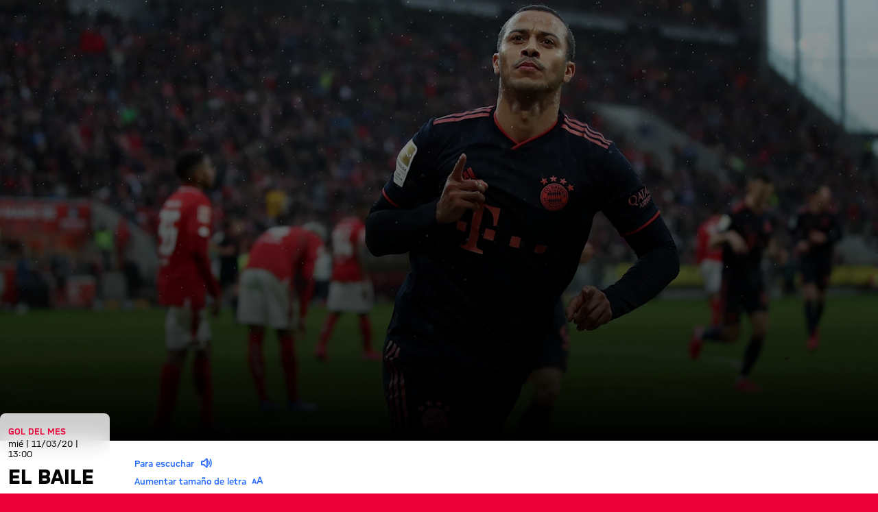

--- FILE ---
content_type: application/javascript
request_url: https://fcbayern.com/profis-assets/component---src-page-containers-article-page-container-tsx-d408f66c73119ca48d9f.js
body_size: 5256
content:
"use strict";(self.webpackChunk_fcb_fcbo_website=self.webpackChunk_fcb_fcbo_website||[]).push([[6921],{64560:function(t,e,n){n.d(e,{K:function(){return a}});var r=n(75078),o=n(8867),i=n(54445);const a=()=>{var t,e,n,a,l;const u=(0,r.Bh)(),c=(0,o.A)();return{url:null==u?void 0:u.homePath,name:(null==u||null===(t=u.configurations)||void 0===t||null===(e=t.legalConfiguration)||void 0===e?void 0:e.legalText)||c.formatMessage({id:"footer__legalInfo"}),logo:(0,i.z)(null==u||null===(n=u.configurations)||void 0===n||null===(a=n.header)||void 0===a||null===(l=a.logo)||void 0===l?void 0:l.logo)}}},55426:function(t,e,n){n.d(e,{r:function(){return D}});var r=n(5385),o=n(38997);function i(t,e){const n=e?.additionalDigits??2,r=function(t){const e={},n=t.split(a.dateTimeDelimiter);let r;if(n.length>2)return e;/:/.test(n[0])?r=n[0]:(e.date=n[0],r=n[1],a.timeZoneDelimiter.test(e.date)&&(e.date=t.split(a.timeZoneDelimiter)[0],r=t.substr(e.date.length,t.length)));if(r){const t=a.timezone.exec(r);t?(e.time=r.replace(t[1],""),e.timezone=t[1]):e.time=r}return e}(t);let i;if(r.date){const t=function(t,e){const n=new RegExp("^(?:(\\d{4}|[+-]\\d{"+(4+e)+"})|(\\d{2}|[+-]\\d{"+(2+e)+"})$)"),r=t.match(n);if(!r)return{year:NaN,restDateString:""};const o=r[1]?parseInt(r[1]):null,i=r[2]?parseInt(r[2]):null;return{year:null===i?o:100*i,restDateString:t.slice((r[1]||r[2]).length)}}(r.date,n);i=function(t,e){if(null===e)return new Date(NaN);const n=t.match(l);if(!n)return new Date(NaN);const r=!!n[4],o=s(n[1]),i=s(n[2])-1,a=s(n[3]),u=s(n[4]),c=s(n[5])-1;if(r)return function(t,e,n){return e>=1&&e<=53&&n>=0&&n<=6}(0,u,c)?function(t,e,n){const r=new Date(0);r.setUTCFullYear(t,0,4);const o=r.getUTCDay()||7,i=7*(e-1)+n+1-o;return r.setUTCDate(r.getUTCDate()+i),r}(e,u,c):new Date(NaN);{const t=new Date(0);return function(t,e,n){return e>=0&&e<=11&&n>=1&&n<=(d[e]||(p(t)?29:28))}(e,i,a)&&function(t,e){return e>=1&&e<=(p(t)?366:365)}(e,o)?(t.setUTCFullYear(e,i,Math.max(o,a)),t):new Date(NaN)}}(t.restDateString,t.year)}if(!i||isNaN(i.getTime()))return new Date(NaN);const b=i.getTime();let m,h=0;if(r.time&&(h=function(t){const e=t.match(u);if(!e)return NaN;const n=f(e[1]),r=f(e[2]),i=f(e[3]);if(!function(t,e,n){if(24===t)return 0===e&&0===n;return n>=0&&n<60&&e>=0&&e<60&&t>=0&&t<25}(n,r,i))return NaN;return n*o.s0+r*o.Cg+1e3*i}(r.time),isNaN(h)))return new Date(NaN);if(!r.timezone){const t=new Date(b+h),e=new Date(0);return e.setFullYear(t.getUTCFullYear(),t.getUTCMonth(),t.getUTCDate()),e.setHours(t.getUTCHours(),t.getUTCMinutes(),t.getUTCSeconds(),t.getUTCMilliseconds()),e}return m=function(t){if("Z"===t)return 0;const e=t.match(c);if(!e)return 0;const n="+"===e[1]?-1:1,r=parseInt(e[2]),i=e[3]&&parseInt(e[3])||0;if(!function(t,e){return e>=0&&e<=59}(0,i))return NaN;return n*(r*o.s0+i*o.Cg)}(r.timezone),isNaN(m)?new Date(NaN):new Date(b+h+m)}const a={dateTimeDelimiter:/[T ]/,timeZoneDelimiter:/[Z ]/i,timezone:/([Z+-].*)$/},l=/^-?(?:(\d{3})|(\d{2})(?:-?(\d{2}))?|W(\d{2})(?:-?(\d{1}))?|)$/,u=/^(\d{2}(?:[.,]\d*)?)(?::?(\d{2}(?:[.,]\d*)?))?(?::?(\d{2}(?:[.,]\d*)?))?$/,c=/^([+-])(\d{2})(?::?(\d{2}))?$/;function s(t){return t?parseInt(t):1}function f(t){return t&&parseFloat(t.replace(",","."))||0}const d=[31,null,31,30,31,30,31,31,30,31,30,31];function p(t){return t%400==0||t%4==0&&t%100!=0}var b=n(22509);function m(t){let e;return t.forEach((function(t){const n=(0,b.a)(t);(void 0===e||e<n||isNaN(Number(n)))&&(e=n)})),e||new Date(NaN)}var h=n(90953),g=n(12187),y=n(14041),v=n(49636),w=n(84332),O=n(94687),j=n(4687),x=n(7692);const D=t=>{const{showAndReportError:e}=(0,w.Zg)(),{state:n}=(0,O.useLocation)(),[o,{data:a}]=(0,v._)(x.P,{variables:{channelId:t.channelId,id:t.id},onError:e});(0,y.useEffect)((()=>{var e,a;if((null==n?void 0:n.publicationDate)===(null==t?void 0:t.publicationDate))return;const l=j.A.getThresholdStaleArticleDays(),u=(0,r.e)(Date.now(),l),c=m([i(null!==(e=null==t?void 0:t.publicationDate)&&void 0!==e?e:""),i(null!==(a=null==t?void 0:t.lastModificationDate)&&void 0!==a?a:"")].filter(h.f));(0,g.Y)(c,u)||o()}),[n,t,o]);const l=null==a?void 0:a.article;return l&&new Date(l.lastModificationDate)>new Date(t.lastModificationDate)?l:t}},98257:function(t,e,n){n.r(e),n.d(e,{ArticlePageContainer:function(){return s}});var r=n(22662),o=n(99159),i=n(6160),a=n(55426),l=n(65036),u=n(79388),c=n(31085);const s=t=>{var e;let{data:{fcbChannel:n,fcbArticle:s},pageContext:f}=t;const d=(0,a.r)(s),{hero:p}=d,b=null!==(e=s.contentBlocks)&&void 0!==e&&e.some((t=>{var e;return null===(e=(0,l.P)(t))||void 0===e?void 0:e.lighttheme}))?"light":void 0,m=null!=p,h=(0,c.jsx)(u.u,{breadcrumbEntries:d.breadcrumb});return(0,c.jsxs)(r.YW,{pageHeader:h,pageMeta:d,channel:n,context:f,themeCategory:b,children:[(0,c.jsx)(i.k,{page:d}),(0,c.jsx)(o.m,{article:d,structuredData:!0,shouldOverlapHeroStage:m,showHeroInsideReadableContentWidth:!1})]})};e.default=s},32311:function(t,e,n){n.d(e,{z:function(){return i}});var r=n(89075),o=n(42876),i=function(t){var e=t.organization,n=t.sportName;if(e){var i=e.logo,a=new o.Y(null==i?void 0:i.url);return a.customTransformation="t_cms-1x1-seo-thumbnail",(0,r.W9)({"@context":"http://schema.org","@type":"SportsOrganization",name:e.name,url:e.url,logo:i&&{"@context":"http://schema.org","@type":"ImageObject",url:a.toUrl(),width:String(i.origWidth),height:String(i.origHeight)},sport:n})}}},14361:function(t,e,n){n.d(e,{X:function(){return I}});var r=n(31085),o=n(53057),i=n(92137),a=n(8867),l=n(65412),u=n(17708);function c(t,e){(null==e||e>t.length)&&(e=t.length);for(var n=0,r=Array(e);n<e;n++)r[n]=t[n];return r}function s(t,e,n,r,o,i,a){try{var l=t[i](a),u=l.value}catch(c){return void n(c)}l.done?e(u):Promise.resolve(u).then(r,o)}function f(t){for(var e=1;e<arguments.length;e++){var n=null!=arguments[e]?arguments[e]:{},r=Object.keys(n);"function"==typeof Object.getOwnPropertySymbols&&(r=r.concat(Object.getOwnPropertySymbols(n).filter((function(t){return Object.getOwnPropertyDescriptor(n,t).enumerable})))),r.forEach((function(e){var r;r=n[e],e in t?Object.defineProperty(t,e,{value:r,enumerable:!0,configurable:!0,writable:!0}):t[e]=r}))}return t}var d,p,b=o.default.a.withConfig({displayName:"Link",componentId:"sc-186kfm7-0"})(["display:inline-flex;justify-content:center;text-decoration:none;position:relative;color:",";outline:none;",""],(function(t){return t.theme.colors.text.default}),(0,l.vf)()),m=(d=function(t){var e,n,r,o,i,a=arguments;return function(t,e){var n,r,o,i,a={label:0,sent:function(){if(1&o[0])throw o[1];return o[1]},trys:[],ops:[]};return i={next:l(0),throw:l(1),return:l(2)},"function"==typeof Symbol&&(i[Symbol.iterator]=function(){return this}),i;function l(i){return function(l){return function(i){if(n)throw TypeError("Generator is already executing.");for(;a;)try{if(n=1,r&&(o=2&i[0]?r.return:i[0]?r.throw||((o=r.return)&&o.call(r),0):r.next)&&!(o=o.call(r,i[1])).done)return o;switch(r=0,o&&(i=[2&i[0],o.value]),i[0]){case 0:case 1:o=i;break;case 4:return a.label++,{value:i[1],done:!1};case 5:a.label++,r=i[1],i=[0];continue;case 7:i=a.ops.pop(),a.trys.pop();continue;default:if(!(o=(o=a.trys).length>0&&o[o.length-1])&&(6===i[0]||2===i[0])){a=0;continue}if(3===i[0]&&(!o||i[1]>o[0]&&i[1]<o[3])){a.label=i[1];break}if(6===i[0]&&a.label<o[1]){a.label=o[1],o=i;break}if(o&&a.label<o[2]){a.label=o[2],a.ops.push(i);break}o[2]&&a.ops.pop(),a.trys.pop();continue}i=e.call(t,a)}catch(l){i=[6,l],r=0}finally{n=o=0}if(5&i[0])throw i[1];return{value:i[0]?i[1]:void 0,done:!0}}([i,l])}}}(this,(function(l){return r=void 0===(n=(e=a.length>1&&void 0!==a[1]?a[1]:{}).width)?600:n,i=void 0===(o=e.height)?510:o,"undefined"==typeof window||window.open(t,null,"height=".concat(i,",width=").concat(r)),[2]}))},p=function(){var t=this,e=arguments;return new Promise((function(n,r){var o=d.apply(t,e);function i(t){s(o,n,r,i,a,"next",t)}function a(t){s(o,n,r,i,a,"throw",t)}i(void 0)}))},function(t){return p.apply(this,arguments)}),h=function(t){var e,n,o=t.IconComponent,i=t.buttonConfig,l=t.shareOptions,s=function(t,e){if(null==t)return{};var n,r,o=function(t,e){if(null==t)return{};var n,r,o={},i=Object.keys(t);for(r=0;r<i.length;r++)n=i[r],e.indexOf(n)>=0||(o[n]=t[n]);return o}(t,e);if(Object.getOwnPropertySymbols){var i=Object.getOwnPropertySymbols(t);for(r=0;r<i.length;r++)n=i[r],!(e.indexOf(n)>=0)&&Object.prototype.propertyIsEnumerable.call(t,n)&&(o[n]=t[n])}return o}(t,["IconComponent","buttonConfig","shareOptions"]),d=(0,a.A)().formatMessage,p=(0,u.m)(),h=i.schemeUri,g=i.webLink,y=i.target,v=i.window,w=i.i18n,O=Object.entries(l).reduce((function(t,e){var n=function(t){if(Array.isArray(t))return t}(e)||function(t){var e,n,r=null==t?null:"undefined"!=typeof Symbol&&t[Symbol.iterator]||t["@@iterator"];if(null!=r){var o=[],i=!0,a=!1;try{for(r=r.call(t);!(i=(e=r.next()).done)&&(o.push(e.value),2!==o.length);i=!0);}catch(l){a=!0,n=l}finally{try{i||null==r.return||r.return()}finally{if(a)throw n}}return o}}(e)||function(t){if(t){if("string"==typeof t)return c(t,2);var e=Object.prototype.toString.call(t).slice(8,-1);if("Object"===e&&t.constructor&&(e=t.constructor.name),"Map"===e||"Set"===e)return Array.from(e);if("Arguments"===e||/^(?:Ui|I)nt(?:8|16|32)(?:Clamped)?Array$/.test(e))return c(t,2)}}(e)||function(){throw TypeError("Invalid attempt to destructure non-iterable instance.\\nIn order to be iterable, non-array objects must have a [Symbol.iterator]() method.")}(),r=n[0],o=n[1],i=Array.isArray(o)?o.join(","):o;return t.concat("".concat(r,"=").concat(encodeURIComponent(i)))}),[]),j="".concat(g,"?").concat(O.join("&")),x="".concat(h,"?").concat(O.join("&"));return(0,r.jsx)(b,(e=f({},s,h&&("unknown"!==p||y)?{href:x}:{href:"",onClick:function(t){t.preventDefault(),m(j,v)}}),n=n={"aria-label":d({id:w.ariaLabelId}),title:d({id:w.titleId}),target:"_blank",rel:"noopener noreferrer",children:(0,r.jsx)(o,{"aria-hidden":!0})},Object.getOwnPropertyDescriptors?Object.defineProperties(e,Object.getOwnPropertyDescriptors(n)):function(t){var e=Object.keys(t);if(Object.getOwnPropertySymbols){var n=Object.getOwnPropertySymbols(t);e.push.apply(e,n)}return e}(Object(n)).forEach((function(t){Object.defineProperty(e,t,Object.getOwnPropertyDescriptor(n,t))})),e))},g=function(t){return(0,r.jsx)(h,f({IconComponent:i.IS,buttonConfig:{webLink:"https://twitter.com/intent/tweet",i18n:{ariaLabelId:"share-button__aria-label--twitter",titleId:"share-button__title--twitter"}}},t))},y=function(t){return(0,r.jsx)(h,f({IconComponent:i.mm,buttonConfig:{webLink:"mailto:",target:"_blank",i18n:{ariaLabelId:"share-button__aria-label--mail",titleId:"share-button__title--mail"}}},t))},v=function(t){return(0,r.jsx)(h,f({IconComponent:i.Ff,buttonConfig:{webLink:"https://www.facebook.com/sharer/sharer.php",i18n:{ariaLabelId:"share-button__aria-label--facebook",titleId:"share-button__title--facebook"}}},t))},w=function(t){return(0,r.jsx)(h,f({IconComponent:i.mB,buttonConfig:{webLink:"http://www.facebook.com/dialog/send",schemeUri:"fb-messenger://share/",i18n:{ariaLabelId:"share-button__aria-label--messenger",titleId:"share-button__title--messenger"},window:{width:Math.min("undefined"!=typeof screen?screen.width:Number.MAX_SAFE_INTEGER,981)}}},t))},O=function(t){return(0,r.jsx)(h,f({IconComponent:i.b1,buttonConfig:{webLink:"https://api.whatsapp.com/send",schemeUri:"whatsapp://send",i18n:{ariaLabelId:"share-button__aria-label--whatsapp",titleId:"share-button__title--whatsapp"}}},t))},j=o.default.li.withConfig({displayName:"SocialItem",componentId:"sc-w92u7f-0"})(["display:inline-flex;padding:0;margin:0;list-style:none;"]),x=n(96082),D=o.default.ul.withConfig({displayName:"Layout",componentId:"sc-md8cf-0"})(["font-size:",";display:grid;grid-template-columns:repeat(5,auto);grid-column-gap:calc("," * 1rem);align-items:center;width:fit-content;padding:0;margin:0;list-style:none;",""],x.Z["3x"],(function(t){return t.theme.scaleFactor}),(function(t){return"column"===t.direction&&(0,o.css)(["grid-template-columns:auto;grid-template-rows:repeat(5,auto);grid-gap:calc("," * 1rem) 0;"],(function(t){return t.theme.scaleFactor}))})),I=function(t){var e,n,o=t.title,i=t.message,l=t.url,u=t.emailTemplate,c=void 0===u?{}:u,s=function(t,e){if(null==t)return{};var n,r,o=function(t,e){if(null==t)return{};var n,r,o={},i=Object.keys(t);for(r=0;r<i.length;r++)n=i[r],e.indexOf(n)>=0||(o[n]=t[n]);return o}(t,e);if(Object.getOwnPropertySymbols){var i=Object.getOwnPropertySymbols(t);for(r=0;r<i.length;r++)n=i[r],!(e.indexOf(n)>=0)&&Object.prototype.propertyIsEnumerable.call(t,n)&&(o[n]=t[n])}return o}(t,["title","message","url","emailTemplate"]),f=(0,a.A)().formatMessage,d={title:o,url:l},p=i||f({id:"social-bar__message-default"},d),b=c.subject,m=c.body,h={subject:b||f({id:"social-bar__email-default--subject"},d),body:m||f({id:"social-bar__email-default--body"},d)};return(0,r.jsxs)(D,(e=function(t){for(var e=1;e<arguments.length;e++){var n=null!=arguments[e]?arguments[e]:{},r=Object.keys(n);"function"==typeof Object.getOwnPropertySymbols&&(r=r.concat(Object.getOwnPropertySymbols(n).filter((function(t){return Object.getOwnPropertyDescriptor(n,t).enumerable})))),r.forEach((function(e){var r;r=n[e],e in t?Object.defineProperty(t,e,{value:r,enumerable:!0,configurable:!0,writable:!0}):t[e]=r}))}return t}({},s),n=n={children:[(0,r.jsx)(j,{children:(0,r.jsx)(y,{shareOptions:h})}),(0,r.jsx)(j,{children:(0,r.jsx)(O,{shareOptions:{text:"".concat(p," - ").concat(l)}})}),(0,r.jsx)(j,{children:(0,r.jsx)(g,{shareOptions:{text:p,url:l}})}),(0,r.jsx)(j,{children:(0,r.jsx)(w,{shareOptions:{link:l,redirect_uri:l,app_id:"2225308071075050"}})}),(0,r.jsx)(j,{children:(0,r.jsx)(v,{shareOptions:{u:l}})})]},Object.getOwnPropertyDescriptors?Object.defineProperties(e,Object.getOwnPropertyDescriptors(n)):function(t){var e=Object.keys(t);if(Object.getOwnPropertySymbols){var n=Object.getOwnPropertySymbols(t);e.push.apply(e,n)}return e}(Object(n)).forEach((function(t){Object.defineProperty(e,t,Object.getOwnPropertyDescriptor(n,t))})),e))}},17708:function(t,e,n){n.d(e,{m:function(){return i}});var r=n(14041);function o(t,e){(null==e||e>t.length)&&(e=t.length);for(var n=0,r=Array(e);n<e;n++)r[n]=t[n];return r}var i=function(){var t,e=function(t){if(Array.isArray(t))return t}(t=(0,r.useState)("unknown"))||function(t){var e,n,r=null==t?null:"undefined"!=typeof Symbol&&t[Symbol.iterator]||t["@@iterator"];if(null!=r){var o=[],i=!0,a=!1;try{for(r=r.call(t);!(i=(e=r.next()).done)&&(o.push(e.value),2!==o.length);i=!0);}catch(l){a=!0,n=l}finally{try{i||null==r.return||r.return()}finally{if(a)throw n}}return o}}(t)||function(t){if(t){if("string"==typeof t)return o(t,2);var e=Object.prototype.toString.call(t).slice(8,-1);if("Object"===e&&t.constructor&&(e=t.constructor.name),"Map"===e||"Set"===e)return Array.from(e);if("Arguments"===e||/^(?:Ui|I)nt(?:8|16|32)(?:Clamped)?Array$/.test(e))return o(t,2)}}(t)||function(){throw TypeError("Invalid attempt to destructure non-iterable instance.\\nIn order to be iterable, non-array objects must have a [Symbol.iterator]() method.")}(),n=e[0],i=e[1];return(0,r.useEffect)((function(){return(/iPad|iPhone|iPod/.test(navigator.platform)||"MacIntel"===navigator.platform&&navigator.maxTouchPoints>1)&&!window.MSStream?i("ios"):/Android/i.test(navigator.userAgent)?i("android"):void 0}),[]),n}},12187:function(t,e,n){n.d(e,{Y:function(){return o}});var r=n(22509);function o(t,e){return+(0,r.a)(t)<+(0,r.a)(e)}},5385:function(t,e,n){n.d(e,{e:function(){return o}});var r=n(59406);function o(t,e){return(0,r.f)(t,-e)}}}]);

--- FILE ---
content_type: image/svg+xml
request_url: https://img.fcbayern.com/image/upload/v1752657815/cms/public/images/frauen/administration/partner-logos/easports_25px.svg
body_size: 536
content:
<?xml version="1.0" encoding="UTF-8"?>
<svg xmlns="http://www.w3.org/2000/svg" xmlns:i="http://ns.adobe.com/AdobeIllustrator/10.0/" id="Ebene_1" viewBox="0 0 52.5 25">
  
  <defs>
    <style>
      .st0 {
        fill: #fff;
      }
    </style>
  </defs>
  <g>
    <polygon class="st0" points="25.9 1.5 28.9 6.6 31.9 1.5 25.9 1.5"/>
    <path class="st0" d="M42.1,10.8l-3.5,6.1-.5-.9,6.5-11.2h1.1l-3,5.1h3.8l4.9-8.4h-7.2c-1.3,0-2.1,1.2-2.1,1.2,0,0-6.9,11.9-6.9,11.9-.4.7-.4,1.9,0,2.6,0,0,3.6,6.2,3.6,6.2l7.3-12.6h-3.8Z"/>
    <path class="st0" d="M32.4,9h4.9l1.9-3.3h-4.9l.5-.9h4.9l1.9-3.3h-7.2c-1.4,0-2.2,1.2-2.2,1.2l-2.8,4.8,1.9,3.2,1.1-1.8Z"/>
  </g>
  <g>
    <path class="st0" d="M9.5,14.9h-.8v1h.8c0,0,.1,0,.2,0,0,0,0-.1,0-.2v-.5c0,0,0-.1,0-.2,0,0-.1,0-.2,0Z"/>
    <path class="st0" d="M15.4,14.9h-.8v1h.8c0,0,.1,0,.2,0,0,0,0-.1,0-.2v-.4c0,0,0-.1,0-.2,0,0-.1,0-.2,0Z"/>
    <path class="st0" d="M12.4,14.9h-.6c0,0-.1,0-.2,0,0,0,0,.1,0,.2v1.7c0,0,0,.1,0,.2,0,0,.1,0,.2,0h.6c0,0,.1,0,.2,0,0,0,0-.1,0-.2v-1.7c0,0,0-.1,0-.2,0,0-.1,0-.2,0Z"/>
    <path class="st0" d="M13.4,0C6.5,0,.9,5.5.9,12.4s5.6,12.5,12.5,12.5,12.5-5.6,12.5-12.5S20.3,0,13.4,0ZM8.7,5.7h6.4l-1,1.6h-6.4s1-1.6,1-1.6ZM7.4,17c0,.2,0,.4-.2.5-.1.1-.3.2-.5.2h-.8c-.2,0-.4,0-.5-.2-.1-.1-.2-.3-.2-.5v-.3h.5v.3c.1.1.2.2.3.2h.6c0,0,.1,0,.2,0,0,0,0-.1,0-.2v-.4c0-.2,0-.3-.2-.3h-.7c-.2,0-.4,0-.5-.2-.1-.1-.2-.3-.2-.5v-.5c0-.2,0-.4.2-.5.1-.1.3-.2.5-.2h.8c.2,0,.4,0,.5.2.1.1.2.3.2.5v.3h-.5v-.3c-.1-.1-.2-.2-.3-.2h-.6c0,0-.1,0-.2,0,0,0,0,.1,0,.2v.3c0,.2,0,.3.2.3h.7c.2,0,.4,0,.5.2.1.1.2.3.2.5v.6ZM10.4,15.7c0,.2,0,.4-.2.5-.1.1-.3.2-.5.2h-.9v1.2h-.6v-3.4h1.5c.2,0,.4,0,.5.2.1.1.2.3.2.5v.7ZM13.2,17c0,.2,0,.4-.2.5-.1.1-.3.2-.5.2h-.8c-.2,0-.4,0-.5-.2-.1-.1-.2-.3-.2-.5v-1.9c0-.2,0-.4.2-.5.1-.1.3-.2.5-.2h.8c.2,0,.4,0,.5.2.1.1.2.3.2.5v1.9ZM13.4,13.5H5.3s2-3.1,2-3.1h-1.5l1-1.6h6.1l-1,1.6h-2.7l-1,1.6h4.4l4-6.3,5,7.9h-1.9l-1-1.6h-2.9l1-1.6h1l-1.1-1.8-3.1,4.9ZM15.7,17.7l-.5-1.3h-.6v1.3h-.6v-3.4h1.5c.2,0,.4,0,.5.2.1.1.2.3.2.5v.6c0,.2,0,.3-.1.4,0,.1-.2.2-.3.3l.6,1.4h-.6ZM18.9,14.9h-.9v2.8h-.6v-2.8h-.9v-.5h2.3v.5ZM21.6,17c0,.2,0,.4-.2.5-.1.1-.3.2-.5.2h-.8c-.2,0-.4,0-.5-.2-.1-.1-.2-.3-.2-.5v-.3h.5v.3c.1.1.2.2.3.2h.6c0,0,.1,0,.2,0,0,0,0-.1,0-.2v-.4c0-.2,0-.3-.2-.3h-.7c-.2,0-.4,0-.5-.2-.1-.1-.2-.3-.2-.5v-.5c0-.2,0-.4.2-.5.1-.1.3-.2.5-.2h.8c.2,0,.4,0,.5.2.1.1.2.3.2.5v.3h-.5v-.3c-.1-.1-.2-.2-.3-.2h-.6c0,0-.1,0-.2,0,0,0,0,.1,0,.2v.3c0,.2,0,.3.2.3h.7c.2,0,.4,0,.5.2.1.1.2.3.2.5v.6ZM22,14.5h-.1v.3h0v-.3h-.1c0,0,.3,0,.3,0h0ZM22.3,14.8v-.2s0,0,0,0c0,0,0,0,0,0v.2h-.1v-.2c-.1,0-.1,0-.1,0,0,0,0,0,0,0v.2h0v-.3h0v.2c.1,0,.3-.2.3-.2h0v.3h0Z"/>
  </g>
  <metadata>
    
    
  </metadata>
</svg>


--- FILE ---
content_type: application/javascript
request_url: https://fcbayern.com/XVBpcR3Ny/Ye03/9FhoA/Lu7irmczkGwm6X1V/ai9Y/L11/YESwDIgQB
body_size: 160438
content:
(function(){if(typeof Array.prototype.entries!=='function'){Object.defineProperty(Array.prototype,'entries',{value:function(){var index=0;const array=this;return {next:function(){if(index<array.length){return {value:[index,array[index++]],done:false};}else{return {done:true};}},[Symbol.iterator]:function(){return this;}};},writable:true,configurable:true});}}());(function(){Ft();wsk();Ubk();var Gf=function gW(U9,Hs){'use strict';var RZ=gW;switch(U9){case xt:{var K1=Hs[sx];var AM=Hs[A0];var OJ=Hs[WH];ZN.push(FN);K1[AM]=OJ[XW()[WX(dW)].apply(null,[HP,qX,x9,J9])];ZN.pop();}break;case O:{ZN.push(xl);this[Yh()[Bh(KJ)](N9,E9)]=mb(Rh[EJ]);var KP=this[ON()[mr(FN)](D7,vr)][ml][MO()[jQ(cs)](hb,sO,FX,Or)];if(th(ON()[mr(fX)](YV,Tf),KP[Qf(typeof XW()[WX(FX)],Ts([],[][[]]))?XW()[WX(wZ)].call(null,ZP,LJ,ff,zj):XW()[WX(GQ)].apply(null,[EP,wN,QO,V9])]))throw KP[th(typeof js()[nM(EJ)],'undefined')?js()[nM(EJ)].call(null,HW,TN,mb(mb([])),OW,FW):js()[nM(FX)].call(null,XJ,KD,mb(mb([])),mO,xb)];var g9;return g9=this[XW()[WX(IJ)](jl,sJ,TN,Rk)],ZN.pop(),g9;}break;case xj:{return this;}break;case FV:{var GO=Hs[sx];var WP;ZN.push(gD);return WP=GO&&rr(lJ()[dO(hs)].apply(null,[E7,RW]),typeof EF[Yh()[Bh(QO)](B8,OO)])&&th(GO[Yh()[Bh(FP)](Jb,AP)],EF[Yh()[Bh(QO)].call(null,B8,OO)])&&Qf(GO,EF[Yh()[Bh(QO)](B8,OO)][Yh()[Bh(qQ)](ks,Gs)])?js()[nM(mh)](Bl,QJ,mb(mb(ml)),hQ,Ds):typeof GO,ZN.pop(),WP;}break;case CK:{var TO=Hs[sx];var AX=Hs[A0];var U1=Hs[WH];return TO[AX]=U1;}break;case Ct:{var h8=Hs[sx];return typeof h8;}break;case LE:{var cQ=Hs[sx];ZN.push(tP);var QD;return QD=cQ&&rr(lJ()[dO(hs)](vH,RW),typeof EF[Yh()[Bh(QO)](B8,Qv)])&&th(cQ[Yh()[Bh(FP)].apply(null,[Jb,Tr])],EF[Yh()[Bh(QO)].apply(null,[B8,Qv])])&&Qf(cQ,EF[Qf(typeof Yh()[Bh(Bl)],Ts('',[][[]]))?Yh()[Bh(QO)].call(null,B8,Qv):Yh()[Bh(Ds)](Rb,BQ)][th(typeof Yh()[Bh(Tf)],Ts([],[][[]]))?Yh()[Bh(Ds)](fQ,NJ):Yh()[Bh(qQ)](ks,Dj)])?js()[nM(mh)](Bl,FN,x9,x1,Ds):typeof cQ,ZN.pop(),QD;}break;case JY:{return this;}break;case AZ:{var hr=Hs[sx];var GJ=Hs[A0];var XM=Hs[WH];ZN.push(nh);try{var Fb=ZN.length;var rf=mb([]);var ql;return ql=V1(Gg,[XW()[WX(wZ)].apply(null,[ZP,tM,Nb,Vs]),Qf(typeof Yh()[Bh(KX)],'undefined')?Yh()[Bh(KD)](x8,nv):Yh()[Bh(Ds)](xX,R8),js()[nM(FX)](XJ,KD,UW,Rs,xb),hr.call(GJ,XM)]),ZN.pop(),ql;}catch(R9){ZN.splice(sr(Fb,GQ),Infinity,nh);var Wl;return Wl=V1(Gg,[XW()[WX(wZ)].apply(null,[ZP,kP,ks,Vs]),ON()[mr(fX)].apply(null,[x1,Tf]),js()[nM(FX)](XJ,RO,UX,Rs,xb),R9]),ZN.pop(),Wl;}ZN.pop();}break;case Jn:{var PJ=Hs[sx];return typeof PJ;}break;case QA:{ZN.push(p8);var HX;return HX=Yh()[Bh(qX)](IQ,JO),ZN.pop(),HX;}break;case fj:{var TQ=Hs[sx];var Mb;ZN.push(NM);return Mb=V1(Gg,[lJ()[dO(QJ)](IV,VW),TQ]),ZN.pop(),Mb;}break;case nx:{var rN=Hs[sx];var BN;ZN.push(RQ);return BN=rN&&rr(lJ()[dO(hs)].apply(null,[mF,RW]),typeof EF[Yh()[Bh(QO)].apply(null,[B8,tk])])&&th(rN[Qf(typeof Yh()[Bh(d9)],'undefined')?Yh()[Bh(FP)](Jb,Xr):Yh()[Bh(Ds)](DP,KD)],EF[Yh()[Bh(QO)].apply(null,[B8,tk])])&&Qf(rN,EF[Yh()[Bh(QO)].apply(null,[B8,tk])][th(typeof Yh()[Bh(GM)],Ts('',[][[]]))?Yh()[Bh(Ds)].call(null,fP,E8):Yh()[Bh(qQ)].call(null,ks,m7)])?js()[nM(mh)](Bl,dW,kQ,SQ,Ds):typeof rN,ZN.pop(),BN;}break;case wK:{var UP=Hs[sx];return typeof UP;}break;case tt:{var ZJ=Hs[sx];ZN.push(C8);var FD=EF[ON()[mr(hs)](D0,Pr)](ZJ);var I8=[];for(var LW in FD)I8[ON()[mr(ml)](lY,QN)](LW);I8[Yh()[Bh(kP)](QJ,BZ)]();var N1;return N1=function mJ(){ZN.push(jb);for(;I8[th(typeof XW()[WX(G1)],Ts('',[][[]]))?XW()[WX(GQ)].apply(null,[VO,qX,ss,TP]):XW()[WX(ml)](rW,EJ,mb(mb(GQ)),hQ)];){var EQ=I8[Qf(typeof Yh()[Bh(Kl)],'undefined')?Yh()[Bh(gJ)].call(null,D9,Vb):Yh()[Bh(Ds)](q9,cJ)]();if(JM(EQ,FD)){var pP;return mJ[th(typeof XW()[WX(dW)],Ts([],[][[]]))?XW()[WX(GQ)].apply(null,[zw,LJ,mb(mb([])),QB]):XW()[WX(dW)].call(null,HP,Gl,bI,tP)]=EQ,mJ[Yh()[Bh(KJ)](N9,zq)]=mb(Rh[GQ]),ZN.pop(),pP=mJ,pP;}}mJ[Qf(typeof Yh()[Bh(kw)],'undefined')?Yh()[Bh(KJ)](N9,zq):Yh()[Bh(Ds)](Bd,cw)]=mb(Rh[EJ]);var kz;return ZN.pop(),kz=mJ,kz;},ZN.pop(),N1;}break;case T:{return this;}break;}};var Ts=function(V5,zm){return V5+zm;};var OU=function Jq(Zq,mU){'use strict';var x5=Jq;switch(Zq){case Bj:{var Mp=mU[sx];ZN.push(rq);var GD=Mp[ON()[mr(jb)].call(null,t7,hQ)](function(OL){return GI.apply(this,[pk,arguments]);});var Sq;return Sq=GD[Qf(typeof tB()[NC(Ed)],'undefined')?tB()[NC(xb)](ss,qQ,Ux,mh):tB()[NC(HU)](fS,IB,Cd,Ez)](ON()[mr(nq)].apply(null,[kj,t3])),ZN.pop(),Sq;}break;case b7:{ZN.push(HS);try{var Od=ZN.length;var Rq=mb(A0);var Lp=Ts(Ts(Ts(Ts(Ts(Ts(Ts(Ts(Ts(Ts(Ts(Ts(Ts(Ts(Ts(Ts(Ts(Ts(Ts(Ts(Ts(Ts(Ts(Ts(EF[lJ()[dO(Bl)].call(null,Zw,Gl)](EF[th(typeof wB()[ST(Pr)],'undefined')?wB()[ST(cJ)].call(null,v3,gD,DT,IB,qQ):wB()[ST(mh)](gG,qQ,ff,nq,wN)][Yh()[Bh(lI)](bI,qU)]),qp(EF[lJ()[dO(Bl)](Zw,Gl)](EF[wB()[ST(mh)].call(null,gG,x9,ff,nq,mb(mb({})))][ON()[mr(BS)](Qd,HP)]),GQ)),qp(EF[lJ()[dO(Bl)].call(null,Zw,Gl)](EF[th(typeof wB()[ST(Np)],'undefined')?wB()[ST(cJ)](xc,FN,DT,IC,FU):wB()[ST(mh)].apply(null,[gG,Ez,ff,nq,ff])][ON()[mr(p8)].call(null,hI,kw)]),EJ)),qp(EF[lJ()[dO(Bl)](Zw,Gl)](EF[Qf(typeof wB()[ST(GQ)],Ts([],[][[]]))?wB()[ST(mh)](gG,RO,ff,nq,P3):wB()[ST(cJ)].call(null,Vb,TN,U2,HW,RG)][Yh()[Bh(AP)].apply(null,[cs,DH])]),xb)),qp(EF[lJ()[dO(Bl)].apply(null,[Zw,Gl])](EF[Yh()[Bh(hs)].call(null,Fw,VJ)][XW()[WX(cG)](Gq,sS,HU,EO)]),qQ)),qp(EF[Qf(typeof lJ()[dO(UL)],Ts('',[][[]]))?lJ()[dO(Bl)](Zw,Gl):lJ()[dO(cJ)].apply(null,[I2,qI])](EF[wB()[ST(mh)](gG,CD,ff,nq,RG)][js()[nM(KD)].call(null,AT,nB,AU,U5,Pr)]),FP)),qp(EF[lJ()[dO(Bl)].call(null,Zw,Gl)](EF[Qf(typeof wB()[ST(Pr)],'undefined')?wB()[ST(mh)](gG,xb,ff,nq,dW):wB()[ST(cJ)].call(null,wc,UW,mp,kQ,ff)][XW()[WX(zq)](zS,mb([]),hs,Qs)]),Ds)),qp(EF[lJ()[dO(Bl)].call(null,Zw,Gl)](EF[wB()[ST(mh)].apply(null,[gG,sJ,ff,nq,G1])][lJ()[dO(gd)].apply(null,[Gd,G1])]),cJ)),qp(EF[lJ()[dO(Bl)](Zw,Gl)](EF[wB()[ST(mh)](gG,zS,ff,nq,UX)][Yh()[Bh(B2)](d9,Zb)]),mh)),qp(EF[th(typeof lJ()[dO(Eq)],Ts('',[][[]]))?lJ()[dO(cJ)](Tp,wI):lJ()[dO(Bl)](Zw,Gl)](EF[wB()[ST(mh)](gG,lT,ff,nq,mb({}))][Yh()[Bh(BG)](RL,Of)]),ff)),qp(EF[lJ()[dO(Bl)].apply(null,[Zw,Gl])](EF[wB()[ST(mh)].call(null,gG,kP,ff,nq,mh)][XW()[WX(UI)].apply(null,[G5,Ds,Tw,Hq])]),FX)),qp(EF[Qf(typeof lJ()[dO(d9)],Ts('',[][[]]))?lJ()[dO(Bl)](Zw,Gl):lJ()[dO(cJ)](VO,wU)](EF[wB()[ST(mh)].call(null,gG,Kl,ff,nq,RL)][js()[nM(fQ)].call(null,RG,cs,QT,qT,JU)]),Pr)),qp(EF[Qf(typeof lJ()[dO(US)],Ts('',[][[]]))?lJ()[dO(Bl)].apply(null,[Zw,Gl]):lJ()[dO(cJ)](Q5,zT)](EF[wB()[ST(mh)].call(null,gG,Qq,ff,nq,mb([]))][lJ()[dO(D9)](ZG,BL)]),hs)),qp(EF[Qf(typeof lJ()[dO(UX)],'undefined')?lJ()[dO(Bl)].apply(null,[Zw,Gl]):lJ()[dO(cJ)].apply(null,[nG,wL])](EF[wB()[ST(mh)].apply(null,[gG,HU,ff,nq,Gc])][lJ()[dO(IT)](MJ,xU)]),cs)),qp(EF[lJ()[dO(Bl)](Zw,Gl)](EF[wB()[ST(mh)].call(null,gG,Iz,ff,nq,lT)][lJ()[dO(BS)].call(null,Gs,ml)]),QO)),qp(EF[lJ()[dO(Bl)](Zw,Gl)](EF[wB()[ST(mh)].call(null,gG,hp,ff,nq,nq)][Yh()[Bh(UL)].call(null,Eq,cP)]),Gq)),qp(EF[th(typeof lJ()[dO(GT)],Ts([],[][[]]))?lJ()[dO(cJ)].call(null,Rc,V2):lJ()[dO(Bl)](Zw,Gl)](EF[Qf(typeof wB()[ST(B8)],Ts(Qf(typeof lJ()[dO(FP)],Ts([],[][[]]))?lJ()[dO(qQ)](BT,UI):lJ()[dO(cJ)].call(null,Ed,Tf),[][[]]))?wB()[ST(mh)](gG,TB,ff,nq,Nb):wB()[ST(cJ)](hQ,Gm,Vs,tC,QJ)][th(typeof Yh()[Bh(Pd)],Ts('',[][[]]))?Yh()[Bh(Ds)].apply(null,[PG,ZT]):Yh()[Bh(DB)](Jz,rP)]),HU)),qp(EF[lJ()[dO(Bl)](Zw,Gl)](EF[wB()[ST(mh)](gG,Gc,ff,nq,O5)][js()[nM(nB)](hd,B8,mb(ml),DU,Gq)]),rt[XW()[WX(Dm)](BG,Wc,Np,GP)]())),qp(EF[lJ()[dO(Bl)].call(null,Zw,Gl)](EF[wB()[ST(mh)](gG,KS,ff,nq,hp)][XW()[WX(LG)].apply(null,[lL,Tw,k3,jr])]),kQ)),qp(EF[lJ()[dO(Bl)](Zw,Gl)](EF[wB()[ST(mh)].call(null,gG,RW,ff,nq,RL)][XW()[WX(dd)](Yz,IJ,sO,jJ)]),dW)),qp(EF[th(typeof lJ()[dO(dd)],Ts([],[][[]]))?lJ()[dO(cJ)](qd,sI):lJ()[dO(Bl)].call(null,Zw,Gl)](EF[wB()[ST(mh)].call(null,gG,Ds,ff,nq,Qq)][MO()[jQ(RO)].call(null,n3,Qq,RW,FX)]),Rh[Nb])),qp(EF[lJ()[dO(Bl)](Zw,Gl)](EF[wB()[ST(mh)](gG,kQ,ff,nq,HU)][ON()[mr(nd)](K3,HG)]),JU)),qp(EF[lJ()[dO(Bl)](Zw,Gl)](EF[wB()[ST(mh)](gG,QT,ff,nq,nB)][XW()[WX(VU)](Or,PS,bI,bN)]),rW)),qp(EF[lJ()[dO(Bl)](Zw,Gl)](EF[lJ()[dO(JU)](k1,Ed)][XW()[WX(FX)](Pr,IJ,mb([]),vp)]),ks)),qp(EF[th(typeof lJ()[dO(lI)],Ts('',[][[]]))?lJ()[dO(cJ)](VW,AG):lJ()[dO(Bl)](Zw,Gl)](EF[Yh()[Bh(hs)](Fw,VJ)][XW()[WX(jl)].call(null,x8,ID,Ds,Fl)]),Rh[P3]));var KT;return ZN.pop(),KT=Lp,KT;}catch(Ow){ZN.splice(sr(Od,GQ),Infinity,HS);var HL;return ZN.pop(),HL=ml,HL;}ZN.pop();}break;case G7:{ZN.push(jG);var mG=EF[th(typeof ON()[mr(UI)],Ts([],[][[]]))?ON()[mr(cs)](Zp,rS):ON()[mr(mh)].apply(null,[cf,CD])][ON()[mr(d9)](AN,QJ)]?GQ:ml;var gT=EF[ON()[mr(mh)].apply(null,[cf,CD])][XW()[WX(SU)](Jd,mb(mb(ml)),mb(mb(ml)),vQ)]?GQ:ml;var JS=EF[Qf(typeof ON()[mr(O5)],'undefined')?ON()[mr(mh)].call(null,cf,CD):ON()[mr(cs)](O2,Wd)][Yh()[Bh(KU)].call(null,ID,Bf)]?GQ:Rh[EJ];var wC=EF[ON()[mr(mh)](cf,CD)][wB()[ST(fQ)](K8,wZ,qQ,rI,Ed)]?GQ:Rh[EJ];var X2=EF[ON()[mr(mh)].call(null,cf,CD)][Yh()[Bh(MU)](nq,nW)]?GQ:Rh[EJ];var Ym=EF[ON()[mr(mh)](cf,CD)][Yh()[Bh(Yq)].call(null,nB,Yf)]?GQ:ml;var Oz=EF[ON()[mr(mh)](cf,CD)][tB()[NC(ks)](ml,FX,pO,Tf)]?GQ:Rh[EJ];var qC=EF[th(typeof ON()[mr(Jd)],'undefined')?ON()[mr(cs)](tm,pU):ON()[mr(mh)](cf,CD)][ON()[mr(hQ)].apply(null,[Lr,KD])]?GQ:Rh[EJ];var dC=EF[ON()[mr(mh)](cf,CD)][lJ()[dO(qz)].call(null,Vx,qz)]?GQ:ml;var hm=EF[lJ()[dO(cU)](Ub,fX)][Yh()[Bh(qQ)](ks,Fh)].bind?GQ:ml;var Gp=EF[ON()[mr(mh)].apply(null,[cf,CD])][MO()[jQ(QJ)].call(null,DD,FP,Ds,TN)]?GQ:ml;var Ld=EF[ON()[mr(mh)](cf,CD)][MO()[jQ(Ez)](qv,wZ,hs,bI)]?GQ:ml;var Bq;var vU;try{var rm=ZN.length;var Lz=mb([]);Bq=EF[ON()[mr(mh)].apply(null,[cf,CD])][ON()[mr(D9)].apply(null,[vW,fQ])]?Rh[GQ]:Rh[EJ];}catch(Pm){ZN.splice(sr(rm,GQ),Infinity,jG);Bq=ml;}try{var x3=ZN.length;var OT=mb({});vU=EF[th(typeof ON()[mr(zS)],Ts('',[][[]]))?ON()[mr(cs)](Hw,xd):ON()[mr(mh)](cf,CD)][XW()[WX(Lc)].apply(null,[PS,G1,ml,FM])]?GQ:ml;}catch(gw){ZN.splice(sr(x3,GQ),Infinity,jG);vU=Rh[EJ];}var Km;return ZN.pop(),Km=Ts(Ts(Ts(Ts(Ts(Ts(Ts(Ts(Ts(Ts(Ts(Ts(Ts(mG,qp(gT,GQ)),qp(JS,EJ)),qp(wC,xb)),qp(X2,Rh[RG])),qp(Ym,FP)),qp(Oz,Rh[dW])),qp(qC,cJ)),qp(Bq,mh)),qp(vU,ff)),qp(dC,Rh[CD])),qp(hm,Pr)),qp(Gp,hs)),qp(Ld,cs)),Km;}break;case Nk:{var Hc=mU[sx];ZN.push(zG);var E3=lJ()[dO(qQ)](z5,UI);var TI=wB()[ST(RO)](S2,rI,Pr,Ed,HU);var MG=Rh[EJ];var Pz=Hc[XW()[WX(Pd)](fd,P3,w5,Jm)]();while(jw(MG,Pz[XW()[WX(ml)].call(null,rW,pq,sp,NS)])){if(bC(TI[XW()[WX(vm)](FX,QO,mb({}),Z2)](Pz[ON()[mr(qQ)](BU,B2)](MG)),ml)||bC(TI[XW()[WX(vm)].apply(null,[FX,Pr,mb({}),Z2])](Pz[Qf(typeof ON()[mr(dW)],Ts('',[][[]]))?ON()[mr(qQ)](BU,B2):ON()[mr(cs)](Iw,HW)](Ts(MG,GQ))),ml)){E3+=GQ;}else{E3+=Rh[EJ];}MG=Ts(MG,EJ);}var XT;return ZN.pop(),XT=E3,XT;}break;case nx:{var V3;var Oq;var Vm;ZN.push(dG);for(V3=ml;jw(V3,mU[Qf(typeof XW()[WX(qX)],Ts([],[][[]]))?XW()[WX(ml)](rW,qX,FX,Ec):XW()[WX(GQ)].call(null,vT,L5,mb({}),NM)]);V3+=GQ){Vm=mU[V3];}Oq=Vm[tB()[NC(fX)].apply(null,[k2,FP,Y3,nq])]();if(EF[Qf(typeof ON()[mr(zq)],Ts([],[][[]]))?ON()[mr(mh)].apply(null,[zC,CD]):ON()[mr(cs)](sT,N9)].bmak[XW()[WX(OC)](nT,JU,Ed,vG)][Oq]){EF[ON()[mr(mh)].apply(null,[zC,CD])].bmak[XW()[WX(OC)].call(null,nT,x9,ks,vG)][Oq].apply(EF[Qf(typeof ON()[mr(Dm)],'undefined')?ON()[mr(mh)].apply(null,[zC,CD]):ON()[mr(cs)](Yp,Bc)].bmak[XW()[WX(OC)](nT,mb([]),mb(ml),vG)],Vm);}ZN.pop();}break;case Q:{var R5=US;ZN.push(ES);var GL=lJ()[dO(qQ)](Zd,UI);for(var UC=ml;jw(UC,R5);UC++){GL+=XW()[WX(B2)].call(null,dw,sJ,hs,kT);R5++;}ZN.pop();}break;case xg:{ZN.push(Gl);EF[ON()[mr(k2)].call(null,kP,lI)](function(){return Jq.apply(this,[Q,arguments]);},IG);ZN.pop();}break;}};var qL=function(){return xz.apply(this,[Kv,arguments]);};var fU=function(ZS,Pp){return ZS instanceof Pp;};var Tc=function(){ZN=(rt.sjs_se_global_subkey?rt.sjs_se_global_subkey.push(HT):rt.sjs_se_global_subkey=[HT])&&rt.sjs_se_global_subkey;};var k5=function(){wd=["\x61\x70\x70\x6c\x79","\x66\x72\x6f\x6d\x43\x68\x61\x72\x43\x6f\x64\x65","\x53\x74\x72\x69\x6e\x67","\x63\x68\x61\x72\x43\x6f\x64\x65\x41\x74"];};var Wm=function(){return EF["window"]["navigator"]["userAgent"]["replace"](/\\|"/g,'');};var vq=function(gU,mB){return gU*mB;};var Aw=function(){return xz.apply(this,[xj,arguments]);};var r5=function kI(dI,DS){var S5=kI;while(dI!=zE){switch(dI){case hE:{var x2=sr(qD.length,GQ);while(bC(x2,ml)){var pm=fI(sr(Ts(x2,nm),ZN[sr(ZN.length,GQ)]),XL.length);var Wp=PC(qD,x2);var jB=PC(XL,pm);W3+=kI(sx,[dz(jT(wG(Wp),wG(jB)),jT(Wp,jB))]);x2--;}dI-=hA;}break;case Jj:{dI-=mx;return xz(b7,[W3]);}break;case Bj:{var ML=DS[sx];var nm=DS[A0];var XL=mz[sC];dI+=mt;var W3=Ts([],[]);var qD=mz[ML];}break;case jF:{return NL;}break;case Ct:{var VL=DS[sx];var QU=Ts([],[]);dI+=Xj;for(var GB=sr(VL.length,GQ);bC(GB,ml);GB--){QU+=VL[GB];}return QU;}break;case TE:{while(bC(QG,ml)){var gC=fI(sr(Ts(QG,Kp),ZN[sr(ZN.length,GQ)]),nw.length);var Ew=PC(m5,QG);var mD=PC(nw,gC);n2+=kI(sx,[jT(dz(wG(Ew),mD),dz(wG(mD),Ew))]);QG--;}dI-=Wn;}break;case JK:{return Ic;}break;case lg:{var MI=DS[sx];kU.c7=kI(Ct,[MI]);while(jw(kU.c7.length,dd))kU.c7+=kU.c7;dI=zE;}break;case AH:{return TS;}break;case mx:{dI+=OF;return Ap(UH,[n2]);}break;case j7:{ZN.push(RW);VT=function(WT){return kI.apply(this,[lg,arguments]);};dI+=Gj;BC.call(null,kE,[QJ,Xw]);ZN.pop();}break;case bv:{var xq=DS[sx];var TS=Ts([],[]);var XC=sr(xq.length,GQ);dI+=hV;if(bC(XC,ml)){do{TS+=xq[XC];XC--;}while(bC(XC,ml));}}break;case Og:{var wS=DS[sx];dI=zE;Vc.hx=kI(bv,[wS]);while(jw(Vc.hx.length,RF))Vc.hx+=Vc.hx;}break;case Fk:{ZN.push(hB);dI+=NZ;DG=function(Ip){return kI.apply(this,[Og,arguments]);};BC(FV,[nU,sT]);ZN.pop();}break;case tn:{var mS=DS[sx];var JT=DS[A0];dI=TE;var CB=DS[WH];var Kp=DS[AE];var nw=b3[ZI];var n2=Ts([],[]);var m5=b3[mS];var QG=sr(m5.length,GQ);}break;case xt:{var ZB=DS[sx];var NL=Ts([],[]);dI=jF;var gI=sr(ZB.length,GQ);if(bC(gI,ml)){do{NL+=ZB[gI];gI--;}while(bC(gI,ml));}}break;case CK:{var rL=DS[sx];Fc.jk=kI(xt,[rL]);while(jw(Fc.jk.length,Y0))Fc.jk+=Fc.jk;dI=zE;}break;case AZ:{ZN.push(s2);Td=function(FB){return kI.apply(this,[CK,arguments]);};dI=zE;Fc.apply(null,[HG,PB,FX,DC]);ZN.pop();}break;case wg:{var cc=DS[sx];var UU=Ts([],[]);for(var j5=sr(cc.length,GQ);bC(j5,ml);j5--){UU+=cc[j5];}return UU;}break;case g0:{var zI=DS[sx];gS.F0=kI(wg,[zI]);while(jw(gS.F0.length,lj))gS.F0+=gS.F0;dI+=RV;}break;case Tt:{ZN.push(Lq);dI+=qE;cq=function(Vw){return kI.apply(this,[g0,arguments]);};gS(IJ,YS);ZN.pop();}break;case sx:{var gp=DS[sx];if(Yw(gp,YK)){return EF[wd[EJ]][wd[GQ]](gp);}else{gp-=UV;return EF[wd[EJ]][wd[GQ]][wd[ml]](null,[Ts(BD(gp,FX),lA),Ts(fI(gp,qv),Rt)]);}dI+=zE;}break;case Kk:{dI+=On;var bS=DS[sx];var hS=DS[A0];var Ic=Ts([],[]);var cT=fI(sr(bS,ZN[sr(ZN.length,GQ)]),cs);var wq=Ac[hS];for(var Sm=ml;jw(Sm,wq.length);Sm++){var Mz=PC(wq,Sm);var Ad=PC(kU.c7,cT++);Ic+=kI(sx,[jT(dz(wG(Mz),Ad),dz(wG(Ad),Mz))]);}}break;}}};var rr=function(Q3,QI){return Q3==QI;};var JM=function(vS,Z5){return vS in Z5;};var bm=function(){var vB;if(typeof EF["window"]["XMLHttpRequest"]!=='undefined'){vB=new (EF["window"]["XMLHttpRequest"])();}else if(typeof EF["window"]["XDomainRequest"]!=='undefined'){vB=new (EF["window"]["XDomainRequest"])();vB["onload"]=function(){this["readyState"]=4;if(this["onreadystatechange"] instanceof EF["Function"])this["onreadystatechange"]();};}else{vB=new (EF["window"]["ActiveXObject"])('Microsoft.XMLHTTP');}if(typeof vB["withCredentials"]!=='undefined'){vB["withCredentials"]=true;}return vB;};var Om=function(){return [".)=\"ID","\r-3)\x07\x406+\bn>6VCm\'<(*)\x00\rN//#:7LA(u/=3.\v","\x0703","F"," JY9<7):","2))\t>\x00I","-","+=\"G[(1\t0*<\x07C","1\t=","C+}!=5\x40E9u,2;>\bD\v;}<s-P[!u-34\fG\r+","()","\'<\n","44","^\x07-<\n+",")m","5:#0","VR#!","+k4&&\rjg\x07\n\b\n\r9u*4>\x3f*6%B_$\x3f2025],)8$;\\M}dkoknXKWtrP","FwtPp(%PY.!031{G$/\b:&1K9h{:*5\rY1Ps\':UR\"3y&6\fBHy7>!J[ohd(&+\vBN\f$\x00,</\v^90+=+41>\'<-\rCd.+9+.CS&-\b!5cQJw3,2</\x07BF+t<67PE#u-zyy\bX\r+4 q~C4%<39{=T\f01Kh\'mFX#&-.*8BSb`>7>!J[ks-}bf=T\f01C>!,QX9,)9`yT\f01Ot\':UR\"3y(\"wG\"; 07LX#u+tv LX\x00\v.<: Qv\'d:*5\rY1uD5!&QB\x3f;y9\"`LN:`3-x/\x3f<\x3f+u_0)>6oJ\n#{1=,C#0-\b<\':\t^p;6:8\v94+1JG(\'-%#\'\bX\r+4 {7\tEa0p\'+\x00pN\vq+\f\"&&X,h{:*5\rY1Ps\':UR\"3y&6\fBQ\f$\x00,</L0y,a>u\x07Y>)</\x3f\x07w\r<-9-:BLs>P/}\"VN#6(:)Y#!O\"VN#6(:)Y}qs2mQX!+51<:L#-\',vC\x3f<7;\v:\tH\b*3::,K+}-p-w\v\b:)<=cjU\'0:(q\x3f\vK\x00:\r!#&WC4}-p-w[*8W+&KB 0+==7\vR^s> 5*BB\x3f4;0:aO_-4/1/\x40\rle$us/5_.+/55k^Jaw{u\"8Yw)D55~CB#6-505FY_s8D5!&QB\x3f;y()3\"; 07LX#u*t+wB1t821Xp\'z-u_0)>6cLY>!82<>KS`/W8\"x/\x3f<\x3f+u\r_+8E!}3WX9:-%/>GS18n9kKK1ud)\vY1}f2o\x07h$;/34>L\b>1+i\rCa0u)v&G9(-\'*JYm=q(s)BHZ+/5!&QB\x3f;\"(&+\vQ\x000/\x00/\x3fa\tV\x3f2c(q8AF-q\bg.>FV961t+r_*/5\':URww-4-4_-:W:.>XRc\"+=/f-}s(>Q8;:(64\x00\rFv&(&-FC$:7|&sGV\b*3::,K)}p\'\"-_S\tb&u5kB8yq:*5\rY1uD5!&QB\x3f;y(72PZGd+\f<s.x/\x3f<\x3f+u\tH\x07>-2!\':UR3u+b6H\vF2u#f\b\fdn.zy,ON\x00y{`0\"I[e\"u)v}HS(tV821Up1w,-4B\x07/8P8}3WX9:-%/>Sb:>`01\x40V90q;v`\bX\r+4 s\rCd.~1>YQB})<<4\x07o\'<(*)\x00.\x4092\v2 Me3,2</\x07BF-t({7\tEa}\x3f)18D\x00w)D5!&QB\x3f;y(72,\x071+%6kW9|$uv&G\b*3::,K5}+p:rK\x00<)!=cK$y8p*w\r\b>/M\"n+\rE<p-wH\x079uO:;1J\x40otda3uT\vv&/!cC\n!{8.8w\x40)<;6xWR9 +2(H\vQ=7\b-\'a\n9}*uy}31E=azh,\"85+yG\x40-8!\x3f5\x40>{>,D\x07Gq)+=k\rQ8;:(64\x00\x07G$3El=&]Coy-p*w\rGsu\v;= Q^\";q(v \x00Q7/9qoQ8y:u\"rG\x40-8!\x3f5\x40>|w(7>\x00[\b*3::,K9|\":q-A\vb)A;{%\fJdyq:*5\rY1ug(1\x40C8\'7|1sLY0*Ob\'oP.|$uv&\r\x40>/\ng.5DEm4b5w/D\x00B} %,NRoy\"*>7HI\b*3::,K9y+u$=C62n<k\fL\x3f0-)-5NC8Ef56KT9<62w>BBZ1ub!o\x40\"|$uv&H\x07-3M/n\"Vc!191sGe2Eg.>\fJ+ 7\x3f+2CS\"w)A<&\fL;4+|1fL^/8*6\'vC,\'-~d)\vY1}\v;= Q^\";q3s2GV\bw\b66 PC$;>~bfSCZ7/9s-\x40\x40m+.0)F4\v18/\',W$&y=3)\vL/ =*KPo|b59sLN/1\b:6\'\x07\nph7u$2\bQ7/9q~\n\"|-4-4\rU-8;!-^A,9,9e-DNoq\t!=&}($:0)FH]:)!7~J({8.8f\x07HG$+\f<s\"Rc1<0:<YU6;E/z8SV\x3fu,a\x00sGd4\vf&j^^+},abf1) &&E(!,.1{P\x079uO 6;Qphd9q6\vY;t\b` &KCp0w,>\x00YN\vq<)h&ID(u0:wyE(Psn&\vZ(!13;rDF}.=#&KS(1\n(>)NSb3D:;1J\x40m;d~<4]\v+8\tl&\vV\x3f2b9q\x3f\x07^+>\v+ \x40G9<62w>\x40L\tv \b\" &\x07E(!,.1ySN\vq0\b:;,Ak0w==)]\x07F}/\b:&1Ka0w=-<GS}8+06Q^#2{g):\rS7ub!o\x40v<\x3ft}5_3Psn \vC4%<u$2\bS:s\t!=&.:4,3>HLe; 3\x40Y)0=6>IQB<s\f<4~\n=|:31/\x07C\vd/\b:&1KL;45):a\r8q\t!=&Rc162:&\x07-2ln~Tc! ,:}HS}>##/\x40C(1{p:uH\x0709Pl\'+WX:wu9q:JN\rq<)z>XJ+ 7\x3f+2CS1w)A<z8SV\x3fu<a-uH\x0709A n7\v^90+=+4v3d4\vf%,LSmedab5G_*/n!mAR!0>=+>SC3qO:;1J\x40ohda:}HY]\x07+8/\',W\x3f0-)-5H\v[q0\b:;,A\no\'<(*)\x00_q<)n5J^)uip\x00sGs&!,Rphd.q6\vY;t2q1\x40C8\'7~~fSHUHw/C#67MX)h{(7)ZQB-s\f<4~KR:u\r%/>+_-uO;&^90+=+4\r:.M <7G\x3f:/5;>NLSI}v\beqdZ(!13;yG_d+\f<s,_e;u(q2H+2b!mDE*|b59sLY0*Osn~J9,)9v)\vY1}`>&Q_\"1d~+3BLs/C/!$Xc4+;s)\x40I::\f:6~KB!9u,d-_S\x07b2C/!$E(!,.1{\x07\x40;2+lkWl9{+9,.Y=280s:mSV! <p-u\x00H\vb)C 6;Q{\"6u~->X\x00}|Ps!mHR9=68y}F_]:)!7~\x07Y(--~s)\x40L\tb+\'7ca\'w8:7\vJ:`;\x3f/\tGdo0fw)\x40\x4072\tsq7ME\"\"{p-u_S18n\x07:UR\b\'+3-sLD\x07\v-<!!cWR> 5(2\r+}\f s,G](6-~vw\v38\n/\'&Y895p/rK\x00<)!=cj9|\"*>)N_N+/< Ce!djNDN+{Kf!mFV96108SY(_tA|s*K9st-u\bD31< Cgp-uK\x07\v--n7~|u(72\x07&:!*\x40Dc%,/7s\b*3::,K}-u$-_Sb)C-<.U[(!031\'VU-s7#&#:+1>7L\v38+s1\vV\x3f2u(q8\x40:)!=~WJ+ 7\x3f+2CSw)D5\'+LDc!+%5_\v,`65\'1\\{\"6c~-4YQq`5,Wr,61twEvq&:0\vE(&<(wz^\b*3::,K}-u$2\b\x07G$+\f<s1C g6=F_Z:)<=cW.450w/G\bw\v;= Q^\";{ab/]9}`=&]Cd\'<(*)\x00\r\x07U6;Eo:0kV}-r3>\x00J\x07vt821Rpxhp1f\bX\r+4 s1\r636.w`ER+s+=$Q_v|0:w4\x40N3ub6j\fE(!,.1{3(\bs\'\x40ja\'w805\vR_s/V<67PE#u+r):XS)2*ss\tEc162:fO_\"f+\'6WYm;w2:#\"/\b:&1KL#0!(eP1>\'<-ve|\".:/_)<;6ySX$1yls\x3fCT~m3!&QB\x3f;y%q+B\x07+$+n\'\t^e7u~<4\x00^\x07*>!!a\tL;45):a\n1;)&1DU!0c}o&GF;qO-<-VC\x3f :(0)L\b>1+i:\tT\";\x3f58.L:gL~.j\tNc10//7T=28P({\'\t[aw91>L\x07- 07LX#wpp:u\x07^4\v18/\',Wq8;:(64\x001>\'<-\rCd./=-{Q\b*3::,Kph-%/>KSy{`0,KD9\',\x3f+4\v+( rbWk}+abfQL8+!\"QX\x3f,2</\x07BLb`Pf!mA^>%5=&\x40#/C 2.\x40d(u9q6_S9(-\'*JYe!p\'->X\x00$6 Q>0-\f-4B\x07/8\"(l\fG](6-r,>}+27#&jQe!u8vaFY]1\x00-!\',zhp1u:w/BA_L8+!\"QX\x3f,2</\x07BLvtA:}3WX9:-%/>Sb:>`01\x40V90q>vwP_\vq<<23Q8;:(64\x00\x07G$/\b:&1KL\n8+>2\x07\"q(f+mUE\"!6(&+\v_\bw%C>!,QX9,)9s8B1>\'<-\r6\'<(*)\x00\r\x076.gzo\x40\f& 2<H+2s+o\x40,& 2<f\bX\r+4 {7\tEa;u3s2GV69M~n~^ksq5b\vB\x07,8Du%\"W,h79({\x00F+qb=oJa<pg->X\x008C\' \x40Y(\'8(0)(X\r+4 {1\f\b,o8r1>Y[Gq)+=k\rQ8;:(64\x00\x07G$/\b:&1K9{=31>QY]>1+i\"\vY(--tv&GBug%\rUa9u~>\x00H+2lzoC/y,pw=C62fz8WR9 +2/D\x00vtA({!\t9:\n(-2\x00JQBw; 07LX#}p\'->X\x00},9&FCm<2:)Ygzo\x40&0 /b=C62f\'j^A,\'y.b\fG\r+ug&ln\x3f3-sLN1} s1\fRc%,/7s\x00H:)<=c\x40\x3f0/9-(\vZB9(-\'*JYm!qu$=_[U:s+=$Q_v|\"*>)NCN\vq->{j^+}7|65N_Z:)<=cQ;45):f\x00\x07\x40;2+nb9(+9+.CSq9 6~\x07a!$!s>\x40[*8soO=\'6(0/]S$>  7WB.!6.e1B_:)W(&-FC$:7t+rDF+5=}3WR;hip+3\x07^]\x00:%scoQ_$&w/:5\x076.C &KCp#65;{^\x076.C*<-\x40\nldu(72\v38\n/\'&Y895p+3\x07^]:)!7~\x07Y(--~s/D\x00\x40>/\ns%,LSmeu(72\x07&:!*\x40Dc36.:\rE[=vqL:z%JEe#8.)NDN+5=zaQphd.q8L/+u]gueJ.450w/D\x00B-tKhr*Vy,qw-uA\r:u\\gze9=0/)369M~z>\tD9:)f9.\x00N\x07\x0703Eg(7M^>{=31>S\fCU)<n\'~Q_$&w(-\"+C\x0768c\vT\"8)0:/\x07BU6;El\'+WX:wdab/\x40Y\n:t&!,R9{8.8`H\x07-3M:;*V\x3f#80\"w\nD\x00>)&;FR=!031a\bX\r+4 {7\fL$3q(7218D:;1J\x40m!b*>)N_N74u56KT9<62>FH_\x00v&+\'6WYm4w(&+\vQ7/9qoD,\'>a+w\v\')P+-e\'w1:/BS}3\b6\'a\tEc4+;b-DNotAor-XQ\"\'q*>)NCN74`\'1\\r#!+5:(\x40A\x008)cbxK\tpebqr5GV-}s\'+LDc!+%5_\v,\"^c661/7\vY1f({aWX\"!{abf\x07\x07&-z1\x40C8\'7|:sLH\n}tV\'5kL9\' 08R\x076.C>!&S6#8..SB]\r>1f:o\x07T,!:44\rZB<``0\"I[e<u~92\x00L&-qj^+},zy8GV\bw)\' mUE(#e5q8Y2g!&QB\x3f;y9w2\x40N<5!!0o\x07dn0:w/D\x00\x40//\b8o*\vQ$;803\"\"BG-8;!-Re<w:65A2g.&ID(u0:w.GV\bw)\' mUE(#e5q8Y2g!&QB\x3f;y9w2\x40N<5!!0o\x07d(<0,>DF~>D:;1J\x40m;<+_w<*cVC,!<1:5\r\x07+5;\'cFV961|0)NK\x00>17qj^+}-46(\x40]\v)a`5*KV!9 08G_*/n6kL+<7=37a\rv 3.oDU\x3f )(e=C62f\'oW636.w-_S\vb)\' mQE47(-2\v^]:3\n:;n\f(kdldvCHZ)<n=~Q_$&w(-\"+C\x07686^+}7r+)a\rc`&:0\vG\x3f0/zy4\x40N3ubq%LY,95%4\rZHy)\' mUE(#e2q=\x07C3$!!0j^A,\'y5b5UO\v>63:eo7+9>0LNS+!l0,KC$;,9}fS\x07Gy{`\'1\\{\"6ea-}H_OS6s\v\'=\"I[46\x3fy}FDN\x00*1gh5DEm4d5`2\x40N/1\b::,K\r6(b.:/_N>s7#&Ca4w=-<S__\x07`u&:0\vZ(!13;fLC+A:;*V#0!(b2\x40K\x00>17,F=|c(722-+\'&\rVd(u\x3f06A:g\v;= Q^\";q(s)GV\bw&!,Rphd(q/]G+5!$cQ,\'>g->X\x00}\x3f+2(\x07\nph-r+\"H}> \'*KB(wdab/\x40Y\n:b&:0\vY(--a+u_T}/\b:&1Kphd(q/]Qw)\' mWA,9d(728``21B9=0/q6\vY;`O<67PE#wu(72\v\')Pl6-Ado{20)LLb`P:}7\\G(s.y}FY\x07,s++7Edy)!s=\x07C7g\v;= Q^\";q(v \bBF)<n!~Q_$&w(-\"+C\x0768`\x3f&KP9=tmd)PCUrpg(5DEm0d(72\x07&:!*\x40D\'g6=FH]\b63\f\"\x3f:iX.hda+rH\x07-3M:;*V.:4,3>H[\vq>##/\x40C$:7p:uK\x07\v--zov(|u,\"&BN<5W(&-FC$:7t+rKw+\f<s1C%<*r+)h-4\b=}/\x40Y*!1qn`N^dp\x40<z8SV\x3fu<a+3\x07^]-$( \'1LR>+d2\b\x40+/< \np!p\'):\rS:s!>3IR9<62d2\bQ7/9q~\n#{-%/>GV-}s=mDE*n\nt:r_*/n<>XC%\'6+5\vZS+-/<{aL[!0>=3{\rL\x07\r7}\f:\'&HG9wp!s\x3f\vA\t>)\b:&ISw3,2</\x07BF+qb6j^E(!,.1{Eq9\b\"6$DC(h\"5+>L\x07-g#f\'j\tE(&,0+\x40T-q++7iX.o<!sy\x00H\v}`Ps\'+LDc8<(74\n\vUF+5=}\"WPp#65;{^_\" A+.%PY.!031{\v\x07B-tf=6I[ph+ #)PY]:3\n:;je\'d(q7\vC7tV(<1\rA,\'y9bkBCN\x00:*M!1DNe\'pg:gEtt6C0g->X\x003(&-FC$:7|1sB:qb<oL,|\"(-\"[(P:\b*x,|u\x3fb.\x40[*8-27F_e!p\'->X\x00+\'7c\x409|$)q\x3fCQ-ugiWX <*9q)\v^)8E-zmQ_(;q2s4GP1>\'<-Xe!p\'->X\x00; 07LX#}p\'):\rS+5=&V\x3f2,1:5^H:)<=cKR:u\t.06\x07^Fw; 07LX#}6p6r[<P:}\"UG!,q.s>G1>\'<-Be!p\'1sB6qb0o\x07Y(--~s/GP1>\'<-Te!p\'1sB6qb0o\x07C%\'6+}ww+\'7c0|p!\"4\x00N\x0018:n%PY.!031sGV-}s<kWd{4=-0F1>\'<-Ce;p\'):\rU-8;!-Ee|w+-:[\b*3::,K9|\":0)FHG,*:0+\rCc%+9)f\v\')D50\"VRmec.:/_N6``#,WC>is/\x40YCS6q`=&]Cpau:*5\rY1uD5%\"W9h6t-sG-6Ef56KT9<62/F\b>/M *\tVa u\x3fs7BK_s5A>5\tNa1u;s6BZ_\fsA6E(!,.1{Z\x40(/\f>{kCB#6-505FYZ92fhx\fD:<-\x3f7s:+P:}-\x40O9|\"\x3f>(\v\rCT-8;!-Bp3,2</\x07BFv&({b\r.:72:8D\x00}4n=\"S^*4-3-rG_*/n=6I[v#8./SC6:\f:<1\vT\";79</\x07BB-``6%CR.!0*:]B:``!7Q\f\x3f0-)-55__^b`P+lsRsefqnaC_q)>6\x3fY# 50}S9(-\'*JYe|\".:/_F>`f!k\f 4+7ws\bX\r+4 s7\r6\'<(*)\x00\rFvs<23\r+ 7\x3f+2C[v&\v!!k\fd&.5+8\x07\x40//\b8n7\vY(--u$8^Nog({aPD(\';:5i> s-DA$28(0)GV\x07\x4018:nqU\x3f087\")\vY1}`2!WB=!q~->X\x00}q;\x3f/\f\f.4*9iT_*/n\'mDU\x3f )(wyH\x07-3Ob=\"S^*4-3-u^:\b \'\x07DC,{>9+\x07J+1)!#:sV! </w\x00LO19laHX/<59}wLL\r74+07PE(wu~=2C,Al>,AR!wu~/7Y-0Obq3IV936.2\r\v_\x00\x0703Obq6Dq895\n:)D\x00}qO9<4oy{:*7{,4 *VCo\bpud8^Nlg/ &\x07R#1{f->X\x00)C=\',Ud($us/GPZGvtC/#3INe!15,w_28: jX$h\x3f)18D\x00wt<67PE#u8r>+A\nF+5=\"WP88<2+(GP_\x00b; 07LX#}p\'):\r\x07S$ A<n8X\f9\' \'):\rS18n%CD.\'<91C,u]bcj\vP(!31/\vU\x07F}*\b,4/\x07a;d9q<\vY6+8=:,Ko1I\f*:2<6-AR\x3f0+65\bBQGd)P5%&KS\"\'c9q<\vY#-<\x00+\'&W#{\f=f6*\x00\v(\x00\fwhrB_\x00;8+!y\x40*0-\f>)\x40:/E }kz\f<h=*(\f`u\np!d-_Sb3\b9s\fCQ>6+9:5-L>.E~s\f*0-05H\vw+1$Io|u5b4\x40J%+=0LX#}{\v)a,\n:\x3f)\f1\x40Y)0+9-\x07C}tV<n8SR#16.ma\v+\r\f<2.\x40C(\'q5q `2=)ks\x07\v)aZB-8*61\x40Eo6r8>}>0\b:61\r^c\x00\b%h71\r#\n`eGP\b63\f\"\x3f:^E(!,.1 \t]8:3\t!!yQ;0780)Q31A)#6wR#1<.:)TY]:3\t+!&WK1;,03w\t]\\\t8*<1Ec#<2;41(\"$UB\x07<2;>HT-s+=\'\x40E(\'k #5A\" A:}-\x40O9hop)\x40:s\f\"\x3fk~^e|u2wr3]\r>)&{kCB#6-505F\b:)<=xJd|b\x3f>(\v\rET-8;!-Tp!w/:5<Smqs56KT9<62w/GV\bw<2:\v^>+.>\"FYZG-8;!-C0}a<rQ1>\'<-\rCa\'p\'):\rS1(\"n~Q\b# 50eyC\v94+7a\n9,)90=N~\n=2hu7~d48;33u\x07Y>)<\x3fYCw6/\v_0/Oh*C# 50~f\v\b>/M ,\t^a4u)b\x003S~mA\"nb\f9\' \'6=FDNF:`\b`0\"I[e!puq5\vU\x07Bo`Ps!j^^+}>5>\rY[\vv|Ps6jWR9 +2d8S\fB:1+s%JEenxt<fFCN\x07q>\f\"\x3fk\x40d{=31>G\vUF*s; +\rYc#80*>G\x4038)\'+\np\'pg<fOZU\">\f:0+\rCd.5a~kBBN\"; 2/IN6!+%$2\bR\ry{;\x3f/\n({+9+.CUHw<P+}1\x40C8\'7tvw!O\v<)E/zb\n,|p.:/_94/\x3f/\\L$3q0v/_23!&QB\x3f;y)\"&Fr_!v!(&-FC$:7t+w\b\x079ug(*Co&-.65\tNS+$+<%Cd\'<(*)\x00\rF+qgh5DEm;d=1\vN\x07\x40//:<7\\G({-3\f/D\tq>\f\"\x3fkQc&55<>F_CntV<67PE#w>5>\rYQSb`hu7\vT\";*(-.\rYy{E n7\vT\";*(-.\rYq3\f#6j\t\x004)~bfSC}\b:q~\n#j.-:00E:zy\x07v\x3f2,1:5^QSb`2/l{ro\f5#GC\x07F`gU2buY|qceL:9Dq1WV4qvr+>Y[\x00vb\bf\'oWw#65;{^PF\x00q\"g/\x3fCB#6-505F\b7/9s-\x40\x40m ,:_w$ %\"I^)u8(+>]\x07N+2M*60QE86-)->NC\x00r4+!\"G[(u02,/C\vq\x07=cJE)0+|+4NON6)\b<2!IRau731v_&},9&FC>u4),/NE:}\fn\b\\Z/:5r6/\v_0/0fzcHR9=68qyGP[Gs;P\"\bsx>h5\x07nBENwtA>n\nKC!{=+>:D\v2#27\rc\'</07H!/)!=0\rc!01:CB)`E 64s,!<uq/~\x0763\nfzo\\\n#4/58:BB;``<0FG8y>a&u\nH\x07<8 +>,WNa8d%q3_>/\b\r<-FB\x3f\'<2<\"BZNq1\f 46DP(y;a&uL\t*<\n+ o`\n4{)0>/\bBs%P7}6VR\x3f>91/BaNq<>&WD$:7p+uO/)El!&QB\x3f;{p$/B0.>&yAK1;,03wWIs1\ft$oIV>o;p;6TJ1(\"+F\r y79+ae%A/%yi=9cs.II\bs:;i0Xv68/:{_I\r>.\bl6-Aw\'<(*)\x00\r\x07\x40,)>{jXA,\'ys_v DgzxWR9 +2=C62fz8WR9 +2/\x40L3$E:;*V,\'>)2>\x00Y\x00G\" Eg{jT,&<|ka\x07_b)C=6-Q9{-lq+^\x07#:./4&\vT,95t+u_q)\\g0\x40[+{:00(\vZU<<+stT,&<~:5\nI:)<=cQ>!6,wrPZB+tgzjE(!,.1{\bX\r+4 {1\fL\x3f0-)-5NY]/-7{7M^>y8.8.H,t3{jXe|b","D9080+3>A\t63 /=*UB!4-505","+/\b+\'AS\x3f0*/","43%-\x07^\f61:* MV#2<","\'Jy\"!\r.>8","#1JC\"! ,:","a:)\x3fe","655:5u","j",":3\t","","J\v4\x00+),KR3\x3f/:/","0>(c:","=T\f01","+*3WR>&","O18=","1:}2","B0<\t+=\'","\x07\x40A$6<0/\x07B+)8:","&6-","1JB#1","/!0\x40q!:8(","<65\x40E>0","300:\vY","*","=4>9","r,:1\b :6Hh8;..>+H","\v\x07JZ,<7:*H\x00"," ","86&5\x00H=</\b+=","6387\v\r6-)n/PP`<7","9=#\"QT%/91/","*","F3","S\";<","m/%X\x07`\t\x07|2\x07k","5q3","\v\'=*V_","\n0>#6-Qr!0491/",".\b:1JC\"! ,:\b","_\b<g","sQ&\x07#D \'k\ru)hj#h\\[Qe/>3\x40Sdj.-:\t",".Vz,-\r3*8}\x071)","QX861\x3f>5\rH","d,\v[H","\n0>(z6/=<<.UC","\n#l %2\rax\n\"","aR;<:9)\x07H>)!=SR#!","\x3f->\nH6<=","<2T","ueRp","ooY","+*",">1+ ","43%L,","09\b\"","\f=*-F","5B:>n&KR\x3f4-3-","&SR#!","*),+\vC\v;+\x3f\'","SV! <9","A8:!","}h\t","\\","N00\b1)"," 6W","A}m","/\'6+,>","=&0UR#1<8\f/_\x07","0/\v)^\x07\v;","6(-L*/\b&3UX\x3f!<8\f2\tC","\x00\v","*(>)y<6 4","LD<490.2\r+4+","76HZ4","%!-,e","\n+\'WX:&<.","<&","R(8","05H\n&./\'&F_,;>9","&<(4~\x07+8"," >+)27JE","\'C\x00>1!*BP(\'","0>\f\"\x007JE,2<","0PU>6+5=>","u/la",":0;8-2H"," :#\v>H2 6 Q^\";","C",":\'<","7+","\\DKQ(ZTKJ1HtK.+i\x3fTj1/q\"","5;0",";:L","\tH\x07!(3=<<3\x40E9,9,8D0/",":0;\t\vC\v-8",":=37=H\v14#","\x07=5D[$1y=+/\v\x40)n7&VC\x3f :(*)\v\r1p:61DU!0y51(L\r:sg\x07=cJE)0+|+4NON6)\b<2!IRau731v_&},9&FC>u4),/NE:}\fn\b\\Z/:5r6/\v_0/0fzcHR9=68q","V.6<,+","DG=<.,2C","<60\x40C","\x3f>/\rE\x3f<","Y\"1<\b&+\v","3/-=\\","20)L","9=","<.)2\rH$-6\b<","28\t\'2\x07\x40A$6</","\f:\'<g","\t4-9","w","t,;73+{\rL<M-\x3f\"VDm4*|>{\bX\r+4 ","2T",":31(_\r+2"," >,PD( )","v/",">=","-\x3f","\n","7,(+4\x00","<+","\f& 2<H+2",":.!=0\x40","V>=","/\b 7&WR\x3fg",">+4","\t:)\"9=WX=0+(&\v^6-!!0","=*-Q_(&0/\f+\vH<&","JU\'0:(","96;65","0; &hX;0=+:","(8c90QX","-(::.\x40g!4 +-2\tE\x07","\bL\v;\n<8&W",":(6-\vu<\f58:","`","5=","})365HT<2\f< &\f","=<=","4!",",:)","-8;60Qz(10=>~\n+8\x000 \x40D>","\x00=0:","*Vv\x3f\'8%","Z","2(","H\n/","_\t6.+!WX9::33C:/","#i(","\f3(","-<*<.pb","S(#0\x3f:\v\x07U\r<\'<",".Y/!!CC(\')18D\x00<\"","0<\t\'=$","86>67\v","T!<<2+\vD+",".-4\r+/\f-\'*KPm:;:*(\rL\x07\x0703M%6:V","l38=/*\x40C8%9>/_","\t+16B","_\n*>","+<7=37a\r",".\\{`","\fAE$#<.\x00>L>)\b","_\x07,>W","+\'","L",",","]","wx.9=0\x07Y^*)(:/I","\v\"h\v28:","/\x3f/\x40S=82+4","-=8\x40",":3:.LC<61:/D/*)><0Q","!","-\x07=I^*=-","&+\x3f;4\r","<:7DU!0","0UR.<803_0*3","5\x40Y):+n",">&S","\f82*I`$1-4","*/#","2.G^(;-q32\tE\x07C,8=<1","D:\"","H6/\b*","\v_ng","0 \'+jQ<+(7","\v6::","9\b8*]R!\x078(64","9","\x40Y)","\f3_\n//*PQ+0+"];};var fI=function(DI,pI){return DI%pI;};var Bw=function(){return xz.apply(this,[O,arguments]);};function wsk(){wg=+ ! +[]+! +[]+! +[]+! +[]+! +[],nx=! +[]+! +[]+! +[]+! +[],WH=! +[]+! +[],sx=+[],A0=+ ! +[],xV=[+ ! +[]]+[+[]]-+ ! +[],AZ=+ ! +[]+! +[]+! +[]+! +[]+! +[]+! +[]+! +[],Kv=[+ ! +[]]+[+[]]-+ ! +[]-+ ! +[],AE=+ ! +[]+! +[]+! +[],kE=[+ ! +[]]+[+[]]-[],Fk=+ ! +[]+! +[]+! +[]+! +[]+! +[]+! +[];}var Qf=function(Op,tw){return Op!==tw;};var V1=function hC(dT,pz){var Cz=hC;do{switch(dT){case q7:{var H3=EF[ON()[mr(hs)].apply(null,[Cp,Pr])](jC);dT+=qV;for(var LT=Rh[GQ];jw(LT,pz[XW()[WX(ml)].apply(null,[rW,mb(GQ),AU,nT])]);LT++){var np=pz[LT];if(Qf(np,null)&&Qf(np,undefined)){for(var rz in np){if(EF[ON()[mr(hs)](Cp,Pr)][Yh()[Bh(qQ)].call(null,ks,qU)][Rd()[Id(ml)](Tw,rC,Gm,QO)].call(np,rz)){H3[rz]=np[rz];}}}}}break;case KF:{BC(wE,[]);k5();lB();jq=tT();dT=Nt;fT=pC();BB=sd();pS();GG=Tq();}break;case EZ:{dT=kF;Rh=xz(JE,[['PUOcLUUUUUU','8','U','Zcc9cLUUUUUU','Zc5O9','PtOPOZ5tOcLUUUUUU','PtDtZZ9','8t5','D9DDZU5LUUUUUU','DDDDDDD','Zc99PP8','t','8UtP','tUPD','9ZUU','PUOZ','D8Ot','8Z9DP','9t5ZD','Z','O','8c','9','5','8P','t8','tO','P','tc','9t','P5','8t9','8U','8UUU','8Ot','D','PtOPOZ5tOZ','9UUU','8UU8','POOO','tOOO','8UUUU','POO','8Z','Z5','tUUU','8O','c','tU8Z','OOOOOO','8UU','tttt','85','8LZ5','8LP9','tU','tP','ODt','888','5PO','tU8','8LD8','DPt','D5c'],mb({})]);wV=function IVVvwsFdEW(){hB();function g2(){this["VW"]=(this["VW"]&0xffff)*0x85ebca6b+(((this["VW"]>>>16)*0x85ebca6b&0xffff)<<16)&0xffffffff;this.lW=U2;}function bX(){this["VW"]^=this["VW"]>>>16;this.lW=q;}Bl();function Y2(){return b8(p4()[MT(vZ)]+'',kI()+1);}function YT(a,b,c){return a.indexOf(b,c);}SW();function Ql(f4){return WT()[f4];}function rY(){return V2.apply(this,[ON,arguments]);}function LI(){return K.apply(this,[bW,arguments]);}var vZ,PU,Q8,sW,PX,hY,hN,t,j4,r2,Lx,EZ,Zx,Vn,D,qX,FU,n4,UI,n3,z8,K9,VX,t2,RB,A3,G,QI,ZX,IZ,s9,fW,GY,zX,KW,JU,QZ,Pl,rI,E8,Mn,c4,sl,ZB,TY,MN,El,BX,M2,MW,t3,Kn,ZN,YI,Yx,r8,LX,d,mI,XB,zN,An,P4,pl,QN,jn,CN,YZ,f9,Kx,b4,b9,TW,n,WY,CY,nB,N9,Hn,Y,IW,T9,O9,TU,XZ,qW,b2,pZ,GT,OI,Yl,z,CT,RI,YB,pB,FW,XW,fB,pn,b3,fX,ln,PI,tB,cB,Cn,B9,E9,U,mT,Tx,OX,PB;function MZ(){return k3.apply(this,[n2,arguments]);}function rX(){return V2.apply(this,[Hl,arguments]);}var KT;function zl(){this["VW"]=(this["b"]&0xffff)+0x6b64+(((this["b"]>>>16)+0xe654&0xffff)<<16);this.lW=H2;}function qY(){this["S9"]=this["S9"]<<15|this["S9"]>>>17;this.lW=L;}function xT(){return k3.apply(this,[wU,arguments]);}var NX;var p3;function nY(){return PT()+mx("\x64\x33\x31\x31\x37\x34\x33")+3;}function JY(){return k3.apply(this,[c9,arguments]);}function PT(){return YT(p4()[MT(vZ)]+'',"0x"+"\x64\x33\x31\x31\x37\x34\x33");}function k3(rn,OU){var cX=k3;switch(rn){case U9:{var J8=OU[H4];J8[J8[zN](sW)]=function(){this[d].push(H3(this[Kx](),this[Kx]()));};k3(wU,[J8]);}break;case gI:{var F4=OU[H4];F4[F4[zN](fX)]=function(){TN.call(this[pl]);};k3(Hl,[F4]);}break;case nZ:{var I4=OU[H4];I4[I4[zN](PI)]=function(){this[d].push(this[TW]());};k3(c9,[I4]);}break;case n2:{var lN=OU[H4];lN[lN[zN](XW)]=function(){this[d].push(AU(this[Kx](),this[Kx]()));};R(UY,[lN]);}break;case Hl:{var vU=OU[H4];vU[vU[zN](fB)]=function(){var Fl=this[d].pop();var cx=this[t2]();if(jZ(typeof Fl,BU()[v2(PX)](PX,TI(s9)))){throw ZU()[Ql(PX)](hN,pn,b3);}if(O8(cx,vZ)){Fl.j++;return;}this[d].push(new Proxy(Fl,{get(NT,E,Zn){if(cx){return ++NT.j;}return NT.j++;}}));};k3(n2,[vU]);}break;case wU:{var q9=OU[H4];q9[q9[zN](cB)]=function(){this[d].push(kx(this[Kx](),this[Kx]()));};k3(RW,[q9]);}break;case LB:{var G8=OU[H4];G8[G8[zN](vZ)]=function(){var En=this[t2]();var Ox=this[t2]();var Qn=this[t2]();var fZ=this[Kx]();var Q4=[];for(var ZZ=sW;AU(ZZ,Qn);++ZZ){switch(this[d].pop()){case sW:Q4.push(this[Kx]());break;case vZ:var v9=this[Kx]();for(var t9 of v9.reverse()){Q4.push(t9);}break;default:throw new Error(p4()[MT(t)](K9,Cn,sW,B9));}}var KN=fZ.apply(this[mI].j,Q4.reverse());En&&this[d].push(this[QN](KN));};k3(U9,[G8]);}break;case RW:{var x9=OU[H4];x9[x9[zN](tB)]=function(){this[d].push(fN(this[Kx](),this[Kx]()));};k3(nZ,[x9]);}break;case c9:{var xZ=OU[H4];xZ[xZ[zN](ln)]=function(){this[d].push(Ix(this[Kx](),this[Kx]()));};k3(wZ,[xZ]);}break;case wZ:{var W3=OU[H4];W3[W3[zN](TW)]=function(){this[d].push(G4(this[Kx](),this[Kx]()));};k3(gI,[W3]);}break;}}function pY(){this["S9"]=(this["S9"]&0xffff)*0xcc9e2d51+(((this["S9"]>>>16)*0xcc9e2d51&0xffff)<<16)&0xffffffff;this.lW=qY;}function ql(){return k3.apply(this,[nZ,arguments]);}function BN(){In=["dHAA\bT\b\x3fVp5\b]9^\fnE_ZJ","\t","JOA\x00\b","1Y;y:","\b","z,6W\'zO>oagj4:Y\tA\bb","&PTk[","`","S_9}*KrX1^Y}*x\\8T(&F!-GME",""];}var RT,LB,H4,bI,c2,II,wU,ZI,zx,f3,FB;function R3(){return TT.apply(this,[dW,arguments]);}function j8(Jl,ET){return Jl[NX[Q8]](ET);}function EN(cN,GX){return cN in GX;}function IB(){return V2.apply(this,[fU,arguments]);}function VB(){if([10,13,32].includes(this["S9"]))this.lW=JI;else this.lW=pY;}function Sn(){return K.apply(this,[nZ,arguments]);}function T8(){bB=["*","lSJ+a&\rXSR\x00Eo#.Z\x40M","","edAeNC|l:f9=e=Y,(,=n/BBwQ2q","\rA\\>S<4X",".-\x07M","1\f4","\rQ\x07A\r;2","I"];}function AU(jI,U8){return jI<U8;}function q(){return this;}function V2(rB,BB){var GU=V2;switch(rB){case Bn:{var UU=BB[H4];UU[UU[zN](r2)]=function(){this[GT](this[d].pop(),this[Kx](),this[t2]());};k3(LB,[UU]);}break;case sn:{var vx=BB[H4];vx[vx[zN](j4)]=function(){this[d].push(this[Kx]()&&this[Kx]());};V2(Bn,[vx]);}break;case nN:{var EY=BB[H4];V2(sn,[EY]);}break;case fU:{var bY=BB[H4];var XT=BB[II];bY[zN]=function(Z3){return kx(wx(Z3,XT),E9);};V2(nN,[bY]);}break;case LB:{var QT=BB[H4];QT[f9]=function(){var kZ=this[t2]();while(jZ(kZ,dX.k)){this[kZ](this);kZ=this[t2]();}};}break;case wZ:{var ZW=BB[H4];ZW[XB]=function(Vx,KI){return {get j(){return Vx[KI];},set j(BZ){Vx[KI]=BZ;}};};V2(LB,[ZW]);}break;case Hl:{var DB=BB[H4];DB[QN]=function(vW){return {get j(){return vW;},set j(fT){vW=fT;}};};V2(wZ,[DB]);}break;case JT:{var XU=BB[H4];XU[qW]=function(zU){return {get j(){return zU;},set j(tY){zU=tY;}};};V2(Hl,[XU]);}break;case Il:{var xI=BB[H4];xI[TW]=function(){var D2=VI(BY(this[t2](),r2),this[t2]());var Kl=BU()[v2(PU)](PU,TI(MW));for(var FN=sW;AU(FN,D2);FN++){Kl+=String.fromCharCode(this[t2]());}return Kl;};V2(JT,[xI]);}break;case ON:{var L3=BB[H4];L3[P4]=function(){var KB=VI(VI(VI(BY(this[t2](),ZN),BY(this[t2](),U)),BY(this[t2](),r2)),this[t2]());return KB;};V2(Il,[L3]);}break;}}function jZ(fI,rN){return fI!=rN;}function pX(){return R.apply(this,[ZI,arguments]);}var Sx;function SW(){Bn=RT+LB*ZI,bW=II+bI*ZI,Y8=f3+RT*ZI,dW=wU+zx*ZI,kW=LB+zx*ZI,wZ=bI+RT*ZI,pU=FB+zx*ZI,nU=bI+zx*ZI,JT=RT+RT*ZI,p9=H4+LB*ZI,UY=II+ZI,IU=H4+f3*ZI,A4=II+zx*ZI,H9=wU+ZI,w4=H4+zx*ZI,M3=RT+f3*ZI+RT*ZI*ZI+RT*ZI*ZI*ZI+bI*ZI*ZI*ZI*ZI,n2=II+f3*ZI,OW=f3+zx*ZI,n9=bI+FB*ZI+LB*ZI*ZI+RT*ZI*ZI*ZI+RT*ZI*ZI*ZI*ZI,nZ=zx+ZI,c9=wU+RT*ZI,U9=H4+RT*ZI,Il=H4+bI*ZI,bZ=c2+LB*ZI,d8=II+LB*ZI,Nx=f3+LB*ZI,gT=RT+f3*ZI,nN=LB+RT*ZI,Ln=LB+ZI,Hx=f3+ZI,dI=II+RT*ZI,p2=zx+f3*ZI,gI=FB+f3*ZI,ON=c2+f3*ZI,G2=f3+f3*ZI,N=bI+f3*ZI+RT*ZI*ZI+RT*ZI*ZI*ZI+bI*ZI*ZI*ZI*ZI,jB=H4+LB*ZI+f3*ZI*ZI+bI*ZI*ZI*ZI+RT*ZI*ZI*ZI*ZI,MU=LB+bI*ZI,vT=zx+LB*ZI+H4*ZI*ZI+ZI*ZI*ZI,RW=zx+LB*ZI,Hl=RT+zx*ZI,sn=c2+RT*ZI,fU=FB+ZI,qT=wU+f3*ZI,QB=RT+ZI,wY=wU+LB*ZI;}var TN;var jl;function Ml(){return V2.apply(this,[nN,arguments]);}function JI(){this["hl"]++;this.lW=QX;}function tx(xW,KY){return xW&KY;}function ZT(){return z9.apply(this,[bZ,arguments]);}function g(){return K.apply(this,[p2,arguments]);}var Gx;function kl(){return qN()+Y2()+typeof Gx[p4()[MT(vZ)].name];}function q2(){return k3.apply(this,[gI,arguments]);}function kI(){return YT(p4()[MT(vZ)]+'',";",PT());}function Pn(){return V2.apply(this,[JT,arguments]);}var w3;function v2(X3){return WT()[X3];}function nn(O,sZ){var h9=nn;switch(O){case ON:{var d9=sZ[H4];d9[Y]=function(){var kT=BU()[v2(PU)].call(null,PU,TI(MW));for(let tI=sW;AU(tI,r2);++tI){kT+=this[t2]().toString(PU).padStart(r2,ZU()[Ql(vZ)](t,fW,A3));}var xX=parseInt(kT.slice(vZ,mT),PU);var HU=kT.slice(mT);if(Y3(xX,sW)){if(Y3(HU.indexOf(BU()[v2(vZ)](r2,El)),TI(vZ))){return sW;}else{xX-=L9[Q8];HU=wx(ZU()[Ql(vZ)](t,fW,Tx),HU);}}else{xX-=L9[hY];HU=wx(BU()[v2(vZ)].call(null,r2,El),HU);}var CW=sW;var Bx=vZ;for(let X4 of HU){CW+=jU(Bx,parseInt(X4));Bx/=PU;}return jU(CW,Math.pow(PU,xX));};V2(ON,[d9]);}break;case c9:{var CU=sZ[H4];CU[OX]=function(EB,RZ){var x3=atob(EB);var v=sW;var XN=[];var M=sW;for(var D4=sW;AU(D4,x3.length);D4++){XN[M]=x3.charCodeAt(D4);v=xB(v,XN[M++]);}V2(fU,[this,kx(wx(v,RZ),E9)]);return XN;};nn(ON,[CU]);}break;case A4:{var A8=sZ[H4];A8[t2]=function(){return this[TU][this[CN][dX.c]++];};nn(c9,[A8]);}break;case bI:{var YW=sZ[H4];YW[Kx]=function(j2){return this[pZ](j2?this[d][G4(this[d][p4()[MT(vZ)].apply(null,[TI(z8),vZ,PU,El])],vZ)]:this[d].pop());};nn(A4,[YW]);}break;case Hx:{var sU=sZ[H4];sU[pZ]=function(kU){return Y3(typeof kU,BU()[v2(PX)].call(null,PX,TI(s9)))?kU.j:kU;};nn(bI,[sU]);}break;case bW:{var l3=sZ[H4];l3[b9]=function(Gn){return BT.call(this[pl],Gn,this);};nn(Hx,[l3]);}break;case dI:{var bT=sZ[H4];bT[GT]=function(AZ,KU,DN){if(Y3(typeof AZ,BU()[v2(PX)].apply(null,[PX,TI(s9)]))){DN?this[d].push(AZ.j=KU):AZ.j=KU;}else{Dl.call(this[pl],AZ,KU);}};nn(bW,[bT]);}break;case kW:{var B4=sZ[H4];B4[YZ]=function(P3,GB){this[CN][P3]=GB;};B4[PB]=function(sI){return this[CN][sI];};nn(dI,[B4]);}break;}}function TT(I9,hU){var s8=TT;switch(I9){case n2:{jl=function(jT){this[d]=[jT[mI].j];};Dl=function(T4,QW){return TT.apply(this,[p9,arguments]);};BT=function(AX,sY){return TT.apply(this,[ZI,arguments]);};qU=function(){this[d][this[d].length]={};};TN=function(){this[d].pop();};gU=function(){return jX.apply(this,[Bn,arguments]);};wT=function(){return [...this[d]];};p3=function(wB){return TT.apply(this,[bI,arguments]);};KT=function(){this[d]=[];};YY=function(Un,l9){return jX.apply(this,[bW,arguments]);};PY=function(){return jX.apply(this,[qT,arguments]);};Sx=function(){return jX.apply(this,[RT,arguments]);};dU=function(l,cZ,vB){return TT.apply(this,[c2,arguments]);};ZY(c2,[]);NX=DT();l4();ZY.call(this,wY,[WT()]);BN();z9.call(this,bZ,[WT()]);T8();z9.call(this,OW,[WT()]);L9=z9(zx,[['ng','xZ7','DVz','x7DDL777777','x7DVL777777'],TX(vZ)]);dX={c:L9[sW],b:L9[vZ],k:L9[PU]};;w3=class w3 {constructor(){this[CN]=[];this[TU]=[];this[d]=[];this[jn]=sW;nn(kW,[this]);this[BU()[v2(hN)](sW,MN)]=dU;}};return w3;}break;case p9:{var T4=hU[H4];var QW=hU[II];return this[d][G4(this[d].length,vZ)][T4]=QW;}break;case ZI:{var AX=hU[H4];var sY=hU[II];for(var z4 of [...this[d]].reverse()){if(EN(AX,z4)){return sY[XB](z4,AX);}}throw BU()[v2(Q8)](vZ,TI(Vn));}break;case bI:{var wB=hU[H4];if(d4(this[d].length,sW))this[d]=Object.assign(this[d],wB);}break;case c2:{var l=hU[H4];var cZ=hU[II];var vB=hU[LB];this[TU]=this[OX](cZ,vB);this[mI]=this[QN](l);this[pl]=new jl(this);this[YZ](dX.c,sW);try{while(AU(this[CN][dX.c],this[TU].length)){var j9=this[t2]();this[j9](this);}}catch(N2){}}break;case Bn:{var FX=hU[H4];FX[FX[zN](An)]=function(){var QY=this[t2]();var L4=this[t2]();var IN=this[P4]();var g3=wT.call(this[pl]);var x4=this[mI];this[d].push(function(...UN){var d2=FX[mI];QY?FX[mI]=x4:FX[mI]=FX[QN](this);var BI=G4(UN.length,L4);FX[jn]=wx(BI,vZ);while(AU(BI++,sW)){UN.push(undefined);}for(let m4 of UN.reverse()){FX[d].push(FX[QN](m4));}p3.call(FX[pl],g3);var FT=FX[CN][dX.c];FX[YZ](dX.c,IN);FX[d].push(UN.length);FX[f9]();var MI=FX[Kx]();while(O8(--BI,sW)){FX[d].pop();}FX[YZ](dX.c,FT);FX[mI]=d2;return MI;});};}break;case dI:{var H8=hU[H4];H8[H8[zN](b4)]=function(){this[d].push(this[b9](this[TW]()));};TT(Bn,[H8]);}break;case G2:{var Xx=hU[H4];Xx[Xx[zN](n)]=function(){this[d].push(NN(this[Kx](),this[Kx]()));};TT(dI,[Xx]);}break;case ON:{var F=hU[H4];F[F[zN](WY)]=function(){var tU=this[t2]();var wW=F[P4]();if(this[Kx](tU)){this[YZ](dX.c,wW);}};TT(G2,[F]);}break;case dW:{var U3=hU[H4];U3[U3[zN](CY)]=function(){this[d].push(jW(this[Kx](),this[Kx]()));};TT(ON,[U3]);}break;}}function Ll(){return K.apply(this,[UY,arguments]);}var PY;function fN(c3,hI){return c3>>hI;}function px(){return R.apply(this,[w4,arguments]);}var gU;function K(IY,q3){var ST=K;switch(IY){case FB:{var Nn=q3[H4];Nn[Nn[zN](nB)]=function(){this[d].push(wx(this[Kx](),this[Kx]()));};TT(dW,[Nn]);}break;case ON:{var x2=q3[H4];x2[x2[zN](N9)]=function(){this[d].push(VI(this[Kx](),this[Kx]()));};K(FB,[x2]);}break;case JT:{var nX=q3[H4];nX[nX[zN](Hn)]=function(){this[d].push(this[Y]());};K(ON,[nX]);}break;case nZ:{var OT=q3[H4];OT[OT[zN](IW)]=function(){var lI=this[t2]();var HT=this[d].pop();var Z8=this[d].pop();var DU=this[d].pop();var w9=this[CN][dX.c];this[YZ](dX.c,HT);try{this[f9]();}catch(KX){this[d].push(this[QN](KX));this[YZ](dX.c,Z8);this[f9]();}finally{this[YZ](dX.c,DU);this[f9]();this[YZ](dX.c,w9);}};K(JT,[OT]);}break;case p2:{var LY=q3[H4];LY[LY[zN](T9)]=function(){this[d].push(EN(this[Kx](),this[Kx]()));};K(nZ,[LY]);}break;case bW:{var S3=q3[H4];S3[S3[zN](O9)]=function(){this[d].push(jU(this[Kx](),this[Kx]()));};K(p2,[S3]);}break;case UY:{var C=q3[H4];C[C[zN](QN)]=function(){this[d]=[];KT.call(this[pl]);this[YZ](dX.c,this[TU].length);};K(bW,[C]);}break;case nU:{var z3=q3[H4];z3[z3[zN](mI)]=function(){this[d].push(jU(TI(vZ),this[Kx]()));};K(UY,[z3]);}break;case MU:{var h8=q3[H4];h8[h8[zN](XZ)]=function(){var Y4=[];var hT=this[t2]();while(hT--){switch(this[d].pop()){case sW:Y4.push(this[Kx]());break;case vZ:var UW=this[Kx]();for(var CB of UW){Y4.push(CB);}break;}}this[d].push(this[qW](Y4));};K(nU,[h8]);}break;case RT:{var Rn=q3[H4];Rn[Rn[zN](b2)]=function(){this[d].push(xB(this[Kx](),this[Kx]()));};K(MU,[Rn]);}break;}}function VI(f8,k8){return f8|k8;}var qU;function lY(){return TT.apply(this,[ON,arguments]);}function d4(mW,qI){return mW===qI;}function gx(){return V2.apply(this,[wZ,arguments]);}function RN(GW,q8){var cI={GW:GW,VW:q8,vY:0,hl:0,lW:T2};while(!cI.lW());return cI["VW"]>>>0;}function Ix(nT,Ex){return nT>>>Ex;}function mB(){return K.apply(this,[nU,arguments]);}function DT(){return ["\x61\x70\x70\x6c\x79","\x66\x72\x6f\x6d\x43\x68\x61\x72\x43\x6f\x64\x65","\x53\x74\x72\x69\x6e\x67","\x63\x68\x61\x72\x43\x6f\x64\x65\x41\x74"];}function ZY(UB,Wn){var lx=ZY;switch(UB){case wY:{var W=Wn[H4];gU(W[sW]);for(var Cx=sW;AU(Cx,W.length);++Cx){ZU()[W[Cx]]=function(){var Fn=W[Cx];return function(FZ,V3,kN){var gY=NY(FZ,V3,QI);ZU()[Fn]=function(){return gY;};return gY;};}();}}break;case p9:{var UT=Wn[H4];var ll=Wn[II];var gX=Wn[LB];var V8=Wn[f3];var s=In[r2];var m2=wx([],[]);var lT=In[gX];var EW=G4(lT.length,vZ);while(NN(EW,sW)){var NI=kx(wx(wx(EW,UT),QU()),s.length);var OB=j8(lT,EW);var dx=j8(s,NI);m2+=z9(gT,[VI(tx(L2(OB),dx),tx(L2(dx),OB))]);EW--;}return z9(f3,[m2]);}break;case c2:{vZ=+ ! ![];PU=vZ+vZ;Q8=vZ+PU;sW=+[];PX=Q8+PU;hY=Q8+vZ;hN=hY*vZ+PU;t=PU*vZ*PX-hN+Q8;j4=PU-vZ+Q8+PX;r2=PX+t-hY;Lx=hY*PU+PX-Q8;EZ=hY+Lx*Q8-hN+PX;Zx=j4-r2+EZ*Q8;Vn=t*Zx+r2+PX*Lx;D=j4*Lx*vZ-hN;qX=PX*r2*PU*Lx;FU=Q8+Zx-hY+EZ*Lx;n4=hN*r2+Q8-hY*Lx;UI=Zx*t-Lx*PU-j4;n3=j4+hY*t+vZ-hN;z8=PU*Zx+j4+PX*Q8;K9=PX+t+j4+Q8*hN;VX=EZ+hN*PX*t+Zx;t2=hY+t+Lx+hN+Q8;RB=r2+hN*PU*t-Lx;A3=vZ*hY*t-Q8*PU;G=hN*t-r2-Lx+PX;QI=r2+j4-PX*vZ+PU;ZX=r2*hY+hN*Q8;IZ=r2*EZ*Q8-hN;s9=Zx*PX-hN-Lx-vZ;fW=r2*vZ*j4-Q8-t;GY=t*vZ*Lx-hY+EZ;zX=Zx-Lx-PX+r2*EZ;KW=hN*PX+j4*t;JU=t*Zx*vZ+Q8+PX;QZ=hN*t-Lx+EZ+PX;Pl=r2*vZ*hY*Lx-j4;rI=EZ-Q8-hY+j4*t;E8=j4*hN-PU*Q8+hY;Mn=r2-Q8-hY+j4+t;c4=t*EZ-j4+r2;sl=PX*r2-hY+PU*j4;ZB=EZ*PU*vZ-r2;TY=Zx*t-Q8+EZ+Lx;MN=Q8*EZ-j4*t+r2;El=Q8+j4-r2+hY+EZ;BX=hN*Q8+EZ+Zx-PX;M2=PX+Lx*t+hY+hN;MW=hY*t*PX-vZ;t3=hN*j4+vZ+r2;Kn=Q8*vZ*PU*r2+EZ;ZN=PU-hY*r2+hN*j4;YI=EZ*vZ+PU+t+hN;Yx=PU*hY*Zx-r2+Q8;r8=Lx*t+hY-Q8;LX=hN*Lx-PU+hY+Q8;d=Zx+PU+PX-hY+j4;mI=Q8*Lx+t*j4+EZ;XB=r2+j4*hN+Zx-PX;zN=EZ*r2-Zx;An=Q8+hN+PX+Lx+PU;P4=Lx-hN+j4*hY*PU;pl=PU*hY+Zx+Q8-vZ;QN=hN-PU+Lx*Q8*hY;jn=r2*PX*hN+Lx;CN=EZ-hY+vZ+r2*j4;YZ=hN*t*PU+Zx-Q8;f9=j4+Q8*hN-r2;Kx=hN*EZ+hY*vZ+Lx;b4=j4*Q8+Lx-PU;b9=Q8+Lx*hN+r2+j4;TW=Lx*PX*PU+hY+Zx;n=EZ+t-hY+PU;WY=vZ+hN+j4-PU+EZ;CY=hY+j4-Q8+EZ+hN;nB=j4-PU+t*Lx-Q8;N9=r2+Q8+j4+EZ*PU;Hn=vZ+j4+PX*r2*PU;Y=EZ*hY+j4+r2+Q8;IW=hN-PU*vZ+Zx;T9=hN+PU*vZ+EZ*Q8;O9=PX+Zx+Lx+PU*hY;TU=EZ*t+hN*hY;XZ=PU*r2*t+Q8*hN;qW=j4+PX*EZ-hY-r2;b2=r2+t+Zx+EZ-Lx;pZ=Zx+EZ-vZ-PU+hN;GT=PX*PU-j4+hN*t;OI=r2+Q8*Lx+Zx+PU;Yl=hY-Q8+EZ+j4+Zx;z=Zx-EZ+r2*PU*PX;CT=Lx+Q8*t*PX+EZ;RI=hY+Lx*PX*Q8+PU;YB=Zx+t*j4+hN;pB=vZ*Q8*Lx*hN-r2;FW=PX+Zx-Q8+j4*r2;XW=r2*j4+EZ*Q8+hY;fB=PU*hN+PX*hY*j4;pn=PU+Zx-Q8+r2*j4;b3=vZ+t*j4+Q8+hN;fX=vZ+PX+hN*EZ-PU;ln=Zx*PU+Q8-vZ+r2;PI=r2*Lx+Zx-PU+EZ;tB=PX+EZ*t+j4+vZ;cB=Zx*PU-vZ+j4*hN;Cn=t*hN+PU+Q8*PX;B9=hY-Lx+PU*EZ+r2;E9=hY-Q8+EZ*r2-j4;U=r2+Q8+Lx+hY-j4;mT=j4+hY+PX-r2+PU;Tx=vZ+t-j4+Q8*EZ;OX=EZ*Lx-Zx*vZ+Q8;PB=Lx+hY+hN*j4+vZ;}break;case pU:{var B2=Wn[H4];var C4=Wn[II];var rZ=BU()[v2(PU)].apply(null,[PU,TI(MW)]);for(var w2=sW;AU(w2,B2[p4()[MT(vZ)].call(null,TI(z8),t3,PU,G)]);w2=wx(w2,vZ)){var LZ=B2[p4()[MT(hN)](Kn,QI,hN,ZN)](w2);var zn=C4[LZ];rZ+=zn;}return rZ;}break;case qT:{var LW={'\x37':ZU()[Ql(vZ)](t,fW,GY),'\x44':ZU()[Ql(PU)](sW,TI(zX),KW),'\x4c':p4()[MT(PU)](TI(JU),QZ,hY,TX({})),'\x56':p4()[MT(Q8)].call(null,TI(Pl),t,j4,rI),'\x5a':ZU()[Ql(Q8)](hY,E8,Mn),'\x67':p4()[MT(hY)](TI(c4),sl,vZ,ZB),'\x6e':ZU()[Ql(hY)].apply(null,[PU,TI(TY),MN]),'\x78':BU()[v2(vZ)](r2,El),'\x7a':p4()[MT(PX)](TI(BX),TX(TX(sW)),t,M2)};return function(HW){return ZY(pU,[HW,LW]);};}break;case H9:{var BW=Wn[H4];var AY=Wn[II];var C2=Wn[LB];var bN=B3[PX];var J3=wx([],[]);var FI=B3[BW];var SI=G4(FI.length,vZ);while(NN(SI,sW)){var WZ=kx(wx(wx(SI,AY),QU()),bN.length);var D8=j8(FI,SI);var k4=j8(bN,WZ);J3+=z9(gT,[tx(VI(L2(D8),L2(k4)),VI(D8,k4))]);SI--;}return z9(LB,[J3]);}break;}}var B3;function h(){return z9.apply(this,[OW,arguments]);}var bB;function YX(){return R.apply(this,[G2,arguments]);}var L9;function O8(k2,tX){return k2>tX;}function mx(a){return a.length;}function VU(){this["VW"]^=this["S9"];this.lW=hn;}function MY(a,b){return a.charCodeAt(b);}function k9(){return nn.apply(this,[Hx,arguments]);}function L2(cU){return ~cU;}var wT;function BY(Rl,S8){return Rl<<S8;}function p4(){var D3=Object['\x63\x72\x65\x61\x74\x65']({});p4=function(){return D3;};return D3;}function qN(){return b8(p4()[MT(vZ)]+'',0,PT());}function TI(h3){return -h3;}function ml(){return k3.apply(this,[RW,arguments]);}var dU;function H3(HY,t8){return HY/t8;}function TX(xY){return !xY;}function KZ(){return nn.apply(this,[ON,arguments]);}function S4(){return k3.apply(this,[LB,arguments]);}function NU(){return b8(p4()[MT(vZ)]+'',nY(),kI()-nY());}function pN(){return R.apply(this,[pU,arguments]);}var hZ;function NY(){return ZY.apply(this,[H9,arguments]);}function K2(){return R.apply(this,[UY,arguments]);}function hX(){return K.apply(this,[FB,arguments]);}function QX(){if(this["hl"]<mx(this["GW"]))this.lW=T2;else this.lW=SN;}function SZ(P9,T){return P9<=T;}function hB(){hZ=Object['\x63\x72\x65\x61\x74\x65'](Object['\x70\x72\x6f\x74\x6f\x74\x79\x70\x65']);vZ=1;p4()[MT(vZ)]=IVVvwsFdEW;if(typeof window!=='undefined'){Gx=window;}else if(typeof global!==''+[][[]]){Gx=global;}else{Gx=this;}}function WT(){var LT=['S2','Tn','l2','h2','Fx','Vl','r','tW'];WT=function(){return LT;};return LT;}function MT(YU){return WT()[YU];}function PW(){return R.apply(this,[QB,arguments]);}function nl(){return nn.apply(this,[bI,arguments]);}var BT;function WB(){return ZY.apply(this,[wY,arguments]);}function HX(){return R.apply(this,[Nx,arguments]);}function FY(){return nn.apply(this,[A4,arguments]);}var n9,gI,IU,Nx,fU,c9,N,qT,Bn,wY,gT,wZ,G2,w4,n2,OW,vT,MU,pU,jB,QB,dW,p9,ON,kW,Il,UY,JT,nN,U9,Hl,RW,A4,d8,sn,nU,Hx,M3,Ln,H9,p2,dI,bW,nZ,Y8,bZ;function wx(Nl,VZ){return Nl+VZ;}function BU(){var fl=[]['\x6b\x65\x79\x73']();BU=function(){return fl;};return fl;}function Y9(){return K.apply(this,[JT,arguments]);}function p8(){return k3.apply(this,[Hl,arguments]);}function U2(){this["VW"]^=this["VW"]>>>13;this.lW=L8;}function jW(SU,JW){return SU!==JW;}function vI(){return k3.apply(this,[U9,arguments]);}function l4(){B3=["N",")ZJ> =G\f","M","h=)O _[E:.-YVX:6:9qX","\r","Pkc\'AL*\"GFKy9Ok#j\x3f|[Z=-P<M+`YE","UN,5SJ[g3;4VTZ#\r\x07A30TVm\bqI\vI##[: \bX(","B"];}function Y3(C3,wN){return C3==wN;}function kx(Jx,cl){return Jx%cl;}var Dl;function LN(){return TT.apply(this,[G2,arguments]);}function jX(Cl,I){var X8=jX;switch(Cl){case d8:{var EX=I[H4];var On=wx([],[]);var rl=G4(EX.length,vZ);if(NN(rl,sW)){do{On+=EX[rl];rl--;}while(NN(rl,sW));}return On;}break;case zx:{var P2=I[H4];NY.rx=jX(d8,[P2]);while(AU(NY.rx.length,D))NY.rx+=NY.rx;}break;case Bn:{gU=function(C8){return jX.apply(this,[zx,arguments]);};ZY(H9,[Q8,TI(qX),TX(TX({}))]);}break;case bW:{var I3=I[H4];var Z9=I[II];var C9=bB[Q8];var XY=wx([],[]);var x8=bB[I3];var D9=G4(x8.length,vZ);while(NN(D9,sW)){var A2=kx(wx(wx(D9,Z9),QU()),C9.length);var mY=j8(x8,D9);var XX=j8(C9,A2);XY+=z9(gT,[VI(tx(L2(mY),XX),tx(L2(XX),mY))]);D9--;}return z9(IU,[XY]);}break;case kW:{var xl=I[H4];var B=wx([],[]);var mn=G4(xl.length,vZ);if(NN(mn,sW)){do{B+=xl[mn];mn--;}while(NN(mn,sW));}return B;}break;case II:{var c=I[H4];YY.R2=jX(kW,[c]);while(AU(YY.R2.length,ZX))YY.R2+=YY.R2;}break;case qT:{PY=function(mN){return jX.apply(this,[II,arguments]);};YY(hY,TI(IZ));}break;case dW:{var zB=I[H4];var qZ=wx([],[]);for(var K3=G4(zB.length,vZ);NN(K3,sW);K3--){qZ+=zB[K3];}return qZ;}break;case Y8:{var dZ=I[H4];NZ.m9=jX(dW,[dZ]);while(AU(NZ.m9.length,YI))NZ.m9+=NZ.m9;}break;case RT:{Sx=function(PN){return jX.apply(this,[Y8,arguments]);};ZY.apply(null,[p9,[TI(Yx),r8,PX,LX]]);}break;}}var YY;function kY(){return TT.apply(this,[Bn,arguments]);}function jN(){return nn.apply(this,[bW,arguments]);}function b8(a,b,c){return a.substr(b,c);}function NZ(){return ZY.apply(this,[p9,arguments]);}var In;function K8(){return TT.apply(this,[dI,arguments]);}0xd311743,1682587030;return TT.call(this,n2);function G4(W8,Wl){return W8-Wl;}function NN(nI,w8){return nI>=w8;}function wX(){this["b"]=(this["VW"]&0xffff)*5+(((this["VW"]>>>16)*5&0xffff)<<16)&0xffffffff;this.lW=zl;}function R(RU,sN){var N3=R;switch(RU){case QB:{var j3=sN[H4];j3[j3[zN](MW)]=function(){var lB=[];var vn=this[d].pop();var DX=G4(this[d].length,vZ);for(var tZ=sW;AU(tZ,vn);++tZ){lB.push(this[pZ](this[d][DX--]));}this[GT](BU()[v2(hY)](t,TI(G)),lB);};K(RT,[j3]);}break;case sn:{var MB=sN[H4];MB[MB[zN](OI)]=function(){this[d].push(d4(this[Kx](),this[Kx]()));};R(QB,[MB]);}break;case Ln:{var pI=sN[H4];pI[pI[zN](Yl)]=function(){this[YZ](dX.c,this[P4]());};R(sn,[pI]);}break;case pU:{var v4=sN[H4];v4[v4[zN](z)]=function(){qU.call(this[pl]);};R(Ln,[v4]);}break;case w4:{var O3=sN[H4];O3[O3[zN](CT)]=function(){this[d].push(this[QN](undefined));};R(pU,[O3]);}break;case Nx:{var JN=sN[H4];JN[JN[zN](Y)]=function(){this[d].push(this[P4]());};R(w4,[JN]);}break;case bW:{var F2=sN[H4];F2[F2[zN](RI)]=function(){this[d].push(BY(this[Kx](),this[Kx]()));};R(Nx,[F2]);}break;case ZI:{var cW=sN[H4];cW[cW[zN](YB)]=function(){this[d].push(this[t2]());};R(bW,[cW]);}break;case G2:{var dN=sN[H4];dN[dN[zN](pB)]=function(){var xN=this[t2]();var xU=dN[P4]();if(TX(this[Kx](xN))){this[YZ](dX.c,xU);}};R(ZI,[dN]);}break;case UY:{var EU=sN[H4];EU[EU[zN](FW)]=function(){var PZ=this[t2]();var xx=this[Kx]();var qn=this[Kx]();var fx=this[XB](qn,xx);if(TX(PZ)){var K4=this;var UZ={get(qx){K4[mI]=qx;return qn;}};this[mI]=new Proxy(this[mI],UZ);}this[d].push(fx);};R(G2,[EU]);}break;}}function xB(AW,wI){return AW^wI;}function m(){return nn.apply(this,[kW,arguments]);}function Q3(){return K.apply(this,[MU,arguments]);}function H2(){this["vY"]++;this.lW=JI;}function T2(){this["S9"]=MY(this["GW"],this["hl"]);this.lW=VB;}function L(){this["S9"]=(this["S9"]&0xffff)*0x1b873593+(((this["S9"]>>>16)*0x1b873593&0xffff)<<16)&0xffffffff;this.lW=VU;}function sX(){return V2.apply(this,[Il,arguments]);}function XI(){return RN(kl(),266183);}function z9(T3,Yn){var Wx=z9;switch(T3){case OW:{var Jn=Yn[H4];PY(Jn[sW]);for(var GI=sW;AU(GI,Jn.length);++GI){BU()[Jn[GI]]=function(){var Qx=Jn[GI];return function(gl,Dn){var NW=YY(gl,Dn);BU()[Qx]=function(){return NW;};return NW;};}();}}break;case zx:{var Xn=Yn[H4];var s2=Yn[II];var Zl=[];var t4=ZY(qT,[]);var DI=s2?Gx[p4()[MT(sW)].apply(null,[TI(UI),TX(vZ),Q8,n3])]:Gx[ZU()[Ql(sW)](vZ,TI(FU),n4)];for(var g8=sW;AU(g8,Xn[p4()[MT(vZ)].call(null,TI(z8),TX(sW),PU,K9)]);g8=wx(g8,vZ)){Zl[BU()[v2(sW)](hN,TI(VX))](DI(t4(Xn[g8])));}return Zl;}break;case A4:{var OY=Yn[H4];var N4=Yn[II];var V9=Yn[LB];var DY=wx([],[]);var dB=kx(wx(N4,QU()),t2);var hW=B3[OY];for(var A9=sW;AU(A9,hW.length);A9++){var HZ=j8(hW,A9);var hx=j8(NY.rx,dB++);DY+=z9(gT,[tx(VI(L2(HZ),L2(hx)),VI(HZ,hx))]);}return DY;}break;case LB:{var Ux=Yn[H4];NY=function(vl,O2,SB){return z9.apply(this,[A4,arguments]);};return gU(Ux);}break;case bZ:{var nx=Yn[H4];Sx(nx[sW]);for(var r9=sW;AU(r9,nx.length);++r9){p4()[nx[r9]]=function(){var Q9=nx[r9];return function(q4,IT,JB,Xl){var E3=NZ.apply(null,[q4,hN,JB,RB]);p4()[Q9]=function(){return E3;};return E3;};}();}}break;case dW:{var tN=Yn[H4];var m8=Yn[II];var pW=Yn[LB];var WX=Yn[f3];var bl=wx([],[]);var lU=kx(wx(tN,QU()),A3);var sT=In[pW];var E2=sW;while(AU(E2,sT.length)){var HN=j8(sT,E2);var JZ=j8(NZ.m9,lU++);bl+=z9(gT,[VI(tx(L2(HN),JZ),tx(L2(JZ),HN))]);E2++;}return bl;}break;case f3:{var sB=Yn[H4];NZ=function(bn,M8,c8,RY){return z9.apply(this,[dW,arguments]);};return Sx(sB);}break;case sn:{var vX=Yn[H4];var P=Yn[II];var m3=wx([],[]);var W2=kx(wx(P,QU()),QI);var zW=bB[vX];var R4=sW;while(AU(R4,zW.length)){var tl=j8(zW,R4);var M4=j8(YY.R2,W2++);m3+=z9(gT,[VI(tx(L2(tl),M4),tx(L2(M4),tl))]);R4++;}return m3;}break;case IU:{var A=Yn[H4];YY=function(tn,f){return z9.apply(this,[sn,arguments]);};return PY(A);}break;case gT:{var TB=Yn[H4];if(SZ(TB,M3)){return Gx[NX[PU]][NX[vZ]](TB);}else{TB-=N;return Gx[NX[PU]][NX[vZ]][NX[sW]](null,[wx(fN(TB,Lx),n9),wx(kx(TB,vT),jB)]);}}break;}}function cY(){return R.apply(this,[bW,arguments]);}function SN(){this["VW"]^=this["vY"];this.lW=fn;}function L8(){this["VW"]=(this["VW"]&0xffff)*0xc2b2ae35+(((this["VW"]>>>16)*0xc2b2ae35&0xffff)<<16)&0xffffffff;this.lW=bX;}function fn(){this["VW"]^=this["VW"]>>>16;this.lW=g2;}function gZ(GN){this[d]=Object.assign(this[d],GN);}function Bl(){zx=! +[]+! +[]+! +[]+! +[],H4=+[],II=+ ! +[],ZI=[+ ! +[]]+[+[]]-[],RT=+ ! +[]+! +[]+! +[]+! +[]+! +[],LB=! +[]+! +[],FB=[+ ! +[]]+[+[]]-+ ! +[],c2=[+ ! +[]]+[+[]]-+ ! +[]-+ ! +[],f3=+ ! +[]+! +[]+! +[],wU=+ ! +[]+! +[]+! +[]+! +[]+! +[]+! +[]+! +[],bI=+ ! +[]+! +[]+! +[]+! +[]+! +[]+! +[];}function W4(){return K.apply(this,[RT,arguments]);}function p(){return k3.apply(this,[wZ,arguments]);}function Px(){return nn.apply(this,[c9,arguments]);}function hn(){this["VW"]=this["VW"]<<13|this["VW"]>>>19;this.lW=wX;}function IX(){return V2.apply(this,[sn,arguments]);}function d3(){return V2.apply(this,[Bn,arguments]);}function jU(dn,dl){return dn*dl;}function r3(){return R.apply(this,[sn,arguments]);}function nW(){return nn.apply(this,[dI,arguments]);}function Z4(){return V2.apply(this,[LB,arguments]);}function gB(){return R.apply(this,[Ln,arguments]);}function QU(){var gW;gW=NU()-XI();return QU=function(){return gW;},gW;}var dX;function ZU(){var x=function(){};ZU=function(){return x;};return x;}function Al(){return K.apply(this,[ON,arguments]);}}();FG={};}break;case On:{xz(xj,[RD()]);dT=Av;xz(lt,[]);xz(Kv,[RD()]);kG=xz(wg,[]);}break;case PH:{Ap(qk,[RD()]);F2=BC(Og,[]);dT+=MZ;Mc=BC(r0,[]);xz(bv,[RD()]);Zm=BC(Nk,[]);Sp=BC(RE,[]);}break;case xF:{var Dp=function(Rp){ZN.push(dS);if(Gw[Rp]){var f3;return f3=Gw[Rp][XW()[WX(QO)](dd,cJ,O5,nD)],ZN.pop(),f3;}var SI=Gw[Rp]=hC(Gg,[lJ()[dO(mh)].call(null,Xd,ss),Rp,ON()[mr(Pr)](j3,QO),mb(mb(sx)),XW()[WX(QO)].call(null,dd,Nb,mb(ml),nD),{}]);Aq[Rp].call(SI[XW()[WX(QO)].apply(null,[dd,UW,mb({}),nD])],SI,SI[XW()[WX(QO)].call(null,dd,JU,dd,nD)],Dp);SI[ON()[mr(Pr)].call(null,j3,QO)]=mb(mb(A0));var XB;return XB=SI[XW()[WX(QO)](dd,QJ,mb({}),nD)],ZN.pop(),XB;};dT-=qk;}break;case Av:{xz(Fj,[]);Ap(OA,[RD()]);jL=xz(CK,[]);md=xz(Mt,[]);dT=EZ;Ap(Mt,[RD()]);(function(EC,YI){return xz.apply(this,[sE,arguments]);}(['D9DDZU5LUUUUUU','PtDtZZ9','9','c','t9','U','8','DZt','tOU','t','5','9UUU','P','8LP9','85','8U','9ZUUUUU'],Gc));}break;case nn:{dT=PK;ZN.pop();}break;case kF:{pL=function(Aq){return hC.apply(this,[tt,arguments]);}([function(CT,lp){return bw.apply(this,[Q,arguments]);},function(I5,p2,wp){'use strict';return bq.apply(this,[bv,arguments]);}]);dT=nn;}break;case S7:{Dp[Qf(typeof XW()[WX(HU)],Ts('',[][[]]))?XW()[WX(HU)].apply(null,[hp,wN,Gq,TX]):XW()[WX(GQ)](KG,Tf,HU,vd)]=function(b5,M2,Mq){ZN.push(XU);if(mb(Dp[Qf(typeof lJ()[dO(Pr)],Ts([],[][[]]))?lJ()[dO(FX)].call(null,Ep,ks):lJ()[dO(cJ)](Bl,kw)](b5,M2))){EF[ON()[mr(hs)].apply(null,[wf,Pr])][th(typeof Uc()[TL(GQ)],Ts([],[][[]]))?Uc()[TL(GQ)](zp,WG,F3,IJ):Uc()[TL(ml)](Cq,QO,vp,AU)](b5,M2,hC(Gg,[th(typeof XW()[WX(QO)],'undefined')?XW()[WX(GQ)](rI,Qq,ss,dG):XW()[WX(Gc)](EG,ss,dd,cl),mb(mb(A0)),th(typeof js()[nM(GQ)],Ts(lJ()[dO(qQ)](NM,UI),[][[]]))?js()[nM(EJ)](rq,RO,wN,lC,Cc):js()[nM(ml)](HU,qQ,Ds,Nc,xb),Mq]));}ZN.pop();};dT-=vg;}break;case Bg:{dT-=dx;BC.call(this,WH,[TD()]);EI=YG();xz.call(this,WH,[TD()]);Hp=BC(xt,[]);BC(wK,[]);}break;case Nt:{FI();Tc();dT=Bg;Ac=Xp();BC.call(this,lZ,[TD()]);TT();BC.call(this,Q,[TD()]);mz=Om();}break;case rn:{gS=function(mL,mw){return r5.apply(this,[Bj,arguments]);};VT=function(){return r5.apply(this,[j7,arguments]);};DG=function(){return r5.apply(this,[Fk,arguments]);};Fc=function(ww,Hz,cC,mI){return r5.apply(this,[tn,arguments]);};Td=function(){return r5.apply(this,[AZ,arguments]);};dT+=Tt;cq=function(){return r5.apply(this,[Tt,arguments]);};}break;case b7:{gS.F0=mz[sC];dT=PK;BC.call(this,WH,[eS1_xor_1_memo_array_init()]);return '';}break;case Fj:{Fc.jk=b3[ZI];BC.call(this,Q,[eS1_xor_2_memo_array_init()]);return '';}break;case bv:{kU.c7=Ac[JU];dT=PK;BC.call(this,lZ,[eS1_xor_3_memo_array_init()]);return '';}break;case Og:{var tL=pz[sx];var Iq=ml;for(var VG=ml;jw(VG,tL.length);++VG){var Tz=PC(tL,VG);if(jw(Tz,lA)||Hm(Tz,pY))Iq=Ts(Iq,GQ);}dT+=IE;return Iq;}break;case PA:{var rU;return ZN.pop(),rU=H3,rU;}break;case UA:{Dp[ON()[mr(HU)].apply(null,[PU,CI])]=function(kB,cz){if(dz(cz,GQ))kB=Dp(kB);ZN.push(wz);if(dz(cz,mh)){var OS;return ZN.pop(),OS=kB,OS;}if(dz(cz,qQ)&&th(typeof kB,Yh()[Bh(Gq)](Dz,tG))&&kB&&kB[ON()[mr(Gq)](mP,G1)]){var ET;return ZN.pop(),ET=kB,ET;}var Qz=EF[ON()[mr(hs)](EW,Pr)][lJ()[dO(Pr)](Pf,Yq)](null);Dp[js()[nM(xb)](lI,rI,mb(ml),z2,GQ)](Qz);EF[ON()[mr(hs)].apply(null,[EW,Pr])][Uc()[TL(ml)](Cq,QO,xS,rI)](Qz,MO()[jQ(ml)].apply(null,[xS,kP,cJ,SU]),hC(Gg,[XW()[WX(Gc)].call(null,EG,qX,w5,SJ),mb(mb({})),XW()[WX(dW)](HP,mb(mb(ml)),mb(ml),B5),kB]));if(dz(cz,EJ)&&qB(typeof kB,MO()[jQ(xb)](EB,bI,Ds,D5)))for(var Q2 in kB)Dp[XW()[WX(HU)].apply(null,[hp,hd,fQ,P8])](Qz,Q2,function(vL){return kB[vL];}.bind(null,Q2));var Bp;return ZN.pop(),Bp=Qz,Bp;};dT+=kE;}break;case UH:{Vc.hx=EI[O5];xz.call(this,WH,[eS1_xor_0_memo_array_init()]);return '';}break;case sA:{dT=YZ;Dp[js()[nM(qQ)](Bl,hd,mb(mb(ml)),MT,GQ)]=function(zL){ZN.push(P3);var DL=zL&&zL[ON()[mr(Gq)](BQ,G1)]?function l5(){ZN.push(Fp);var vc;return vc=zL[MO()[jQ(ml)].apply(null,[Cc,PB,cJ,SU])],ZN.pop(),vc;}:function QS(){return zL;};Dp[XW()[WX(HU)].call(null,hp,EJ,FX,SN)](DL,js()[nM(FP)](hU,dd,dW,Yq,GQ),DL);var RT;return ZN.pop(),RT=DL,RT;};}break;case tK:{dT+=Hk;var Gw={};ZN.push(VW);Dp[XW()[WX(Gq)].apply(null,[AU,rW,pq,nv])]=Aq;Dp[lJ()[dO(ff)](Ir,B2)]=Gw;}break;case YZ:{Dp[Qf(typeof lJ()[dO(ml)],Ts([],[][[]]))?lJ()[dO(FX)](cD,ks):lJ()[dO(cJ)](hG,Xc)]=function(Fz,fL){return hC.apply(this,[xt,arguments]);};Dp[tB()[NC(ml)](sT,GQ,cS,GQ)]=lJ()[dO(qQ)].apply(null,[tS,UI]);var lm;dT=PK;return lm=Dp(Dp[ON()[mr(Gc)](SB,CI)]=GQ),ZN.pop(),lm;}break;case sx:{var L2=pz[sx];var Vd=ml;for(var rw=ml;jw(rw,L2.length);++rw){var XG=PC(L2,rw);if(jw(XG,lA)||Hm(XG,pY))Vd=Ts(Vd,GQ);}return Vd;}break;case Q:{dT+=CA;var KL=pz[sx];var Jc=ml;for(var CS=ml;jw(CS,KL.length);++CS){var AC=PC(KL,CS);if(jw(AC,lA)||Hm(AC,pY))Jc=Ts(Jc,GQ);}return Jc;}break;case Fk:{var G2=pz[sx];var X5=ml;for(var dq=ml;jw(dq,G2.length);++dq){var Vp=PC(G2,dq);if(jw(Vp,lA)||Hm(Vp,pY))X5=Ts(X5,GQ);}return X5;}break;case Gg:{dT+=vx;var M5={};ZN.push(Rm);var sL=pz;for(var RS=ml;jw(RS,sL[XW()[WX(ml)].apply(null,[rW,dd,QO,R0])]);RS+=EJ)M5[sL[RS]]=sL[Ts(RS,GQ)];var YC;return ZN.pop(),YC=M5,YC;}break;case fg:{var sG=pz[sx];var HC=ml;dT=PK;for(var NU=ml;jw(NU,sG.length);++NU){var wm=PC(sG,NU);if(jw(wm,lA)||Hm(wm,pY))HC=Ts(HC,GQ);}return HC;}break;case Yn:{dT+=kt;var kp=pz;var Rw=kp[ml];ZN.push(q9);for(var KC=GQ;jw(KC,kp[th(typeof XW()[WX(mh)],Ts('',[][[]]))?XW()[WX(GQ)].call(null,xd,nq,JU,QJ):XW()[WX(ml)].call(null,rW,cJ,lL,RU)]);KC+=EJ){Rw[kp[KC]]=kp[Ts(KC,GQ)];}ZN.pop();}break;case QA:{var bT=pz[sx];ZN.push(WU);if(Qf(typeof EF[Qf(typeof Yh()[Bh(Ds)],Ts([],[][[]]))?Yh()[Bh(QO)](B8,jM):Yh()[Bh(Ds)](FS,Dc)],th(typeof ON()[mr(cJ)],'undefined')?ON()[mr(cs)](Fq,mT):ON()[mr(QO)](wl,TB))&&EF[Yh()[Bh(QO)](B8,jM)][XW()[WX(kQ)].apply(null,[ks,FX,TN,gN])]){EF[ON()[mr(hs)](EN,Pr)][Uc()[TL(ml)](Cq,QO,A2,Ds)](bT,EF[Yh()[Bh(QO)](B8,jM)][XW()[WX(kQ)].apply(null,[ks,pq,ff,gN])],hC(Gg,[XW()[WX(dW)].call(null,HP,Gc,Iz,RP),XW()[WX(Ed)](jd,fX,mb(mb(GQ)),f9)]));}dT=PK;EF[Qf(typeof ON()[mr(xb)],Ts([],[][[]]))?ON()[mr(hs)].apply(null,[EN,Pr]):ON()[mr(cs)](PB,TG)][Qf(typeof Uc()[TL(EJ)],Ts([],[][[]]))?Uc()[TL(ml)](Cq,QO,A2,JU):Uc()[TL(GQ)].apply(null,[Bd,Mw,tq,sp])](bT,ON()[mr(Gq)].call(null,pr,G1),hC(Gg,[XW()[WX(dW)].call(null,HP,mb(mb({})),RW,RP),mb(mb({}))]));ZN.pop();}break;case IA:{Dp[js()[nM(xb)](lI,w5,CD,zG,GQ)]=function(bT){return hC.apply(this,[QA,arguments]);};dT=UA;}break;case xt:{dT+=H7;var Fz=pz[sx];var fL=pz[A0];ZN.push(EB);var bp;return bp=EF[ON()[mr(hs)].apply(null,[tY,Pr])][Yh()[Bh(qQ)](ks,sl)][Rd()[Id(ml)](Tw,bG,lL,QO)].call(Fz,fL),ZN.pop(),bp;}break;case tt:{dT+=X0;var Aq=pz[sx];}break;case Nk:{var jC=pz[sx];var dU=pz[A0];dT+=bx;ZN.push(T2);if(th(jC,null)||th(jC,undefined)){throw new (EF[lJ()[dO(QO)](cI,Np)])(Yh()[Bh(HU)].call(null,ff,TU));}}break;}}while(dT!=PK);};var jw=function(cB,Fm){return cB<Fm;};var mb=function(SL){return !SL;};var dz=function(N2,WS){return N2&WS;};var Am=function(){return xz.apply(this,[g0,arguments]);};var AI=function(){if(EF["Date"]["now"]&&typeof EF["Date"]["now"]()==='number'){return EF["Date"]["now"]();}else{return +new (EF["Date"])();}};var s3=function(){return BC.apply(this,[Q,arguments]);};var jp=function(xL,Z3){return xL/Z3;};var g3=function(OG){if(OG===undefined||OG==null){return 0;}var fG=OG["toLowerCase"]()["replace"](/[^a-z]+/gi,'');return fG["length"];};var Nw=function(km){if(EF["document"]["cookie"]){var IU=""["concat"](km,"=");var TC=EF["document"]["cookie"]["split"]('; ');for(var gm=0;gm<TC["length"];gm++){var Az=TC[gm];if(Az["indexOf"](IU)===0){var Yc=Az["substring"](IU["length"],Az["length"]);if(Yc["indexOf"]('~')!==-1||EF["decodeURIComponent"](Yc)["indexOf"]('~')!==-1){return Yc;}}}}return false;};var T5=function Nz(xm,P2){var H5=Nz;var rp=w2(new Number(AE),nz);var lz=rp;rp.set(xm);do{switch(lz+xm){case vK:{ZN.push(EL);var Uw;return Uw=[EF[wB()[ST(mh)](M3,mh,ff,nq,Gl)][ON()[mr(KI)].apply(null,[Jw,jb])]?EF[wB()[ST(mh)].apply(null,[M3,PS,ff,nq,LU])][th(typeof ON()[mr(d9)],'undefined')?ON()[mr(cs)].apply(null,[hz,LS]):ON()[mr(KI)](Jw,jb)]:MO()[jQ(KJ)](jm,ff,GQ,nd),EF[wB()[ST(mh)].call(null,M3,kQ,ff,nq,Qq)][MO()[jQ(Gl)](Dc,Gq,mh,IQ)]?EF[wB()[ST(mh)](M3,Nb,ff,nq,TN)][th(typeof MO()[jQ(Ed)],'undefined')?MO()[jQ(ff)](lU,qX,ld,C8):MO()[jQ(Gl)].call(null,Dc,hs,mh,IQ)]:MO()[jQ(KJ)](jm,cs,GQ,nd),EF[th(typeof wB()[ST(FP)],Ts(lJ()[dO(qQ)](J5,UI),[][[]]))?wB()[ST(cJ)](C2,qX,qq,sJ,Wc):wB()[ST(mh)](M3,GQ,ff,nq,P3)][Yh()[Bh(Zz)].apply(null,[Pd,UG])]?EF[Qf(typeof wB()[ST(Gq)],Ts(Qf(typeof lJ()[dO(ml)],'undefined')?lJ()[dO(qQ)](J5,UI):lJ()[dO(cJ)].call(null,FN,wU),[][[]]))?wB()[ST(mh)].call(null,M3,mh,ff,nq,ks):wB()[ST(cJ)](HW,N9,xd,K2,RL)][Qf(typeof Yh()[Bh(p5)],Ts([],[][[]]))?Yh()[Bh(Zz)](Pd,UG):Yh()[Bh(Ds)](CC,r2)]:th(typeof MO()[jQ(fX)],'undefined')?MO()[jQ(ff)](cp,O5,rB,fp):MO()[jQ(KJ)].call(null,jm,G1,GQ,nd),qB(typeof EF[wB()[ST(mh)](M3,tI,ff,nq,rW)][tB()[NC(QO)](Wc,cJ,D2,FP)],th(typeof ON()[mr(IJ)],'undefined')?ON()[mr(cs)](jG,CG):ON()[mr(QO)](hO,TB))?EF[wB()[ST(mh)](M3,Gm,ff,nq,mb(mb(GQ)))][Qf(typeof tB()[NC(FX)],Ts([],[][[]]))?tB()[NC(QO)](Wc,cJ,D2,L5):tB()[NC(HU)](cG,AS,Y2,RO)][XW()[WX(ml)](rW,zS,mb({}),IB)]:H2(GQ)],ZN.pop(),Uw;}break;case NE:{var Zc;return ZN.pop(),Zc=Nq,Zc;}break;case Dk:{xm-=nj;if(Qf(J2,undefined)&&Qf(J2,null)&&Hm(J2[XW()[WX(ml)].call(null,rW,mb(GQ),mb(mb([])),t5)],ml)){try{var SD=ZN.length;var UB=mb(mb(sx));var JB=EF[XW()[WX(tM)](UW,UX,sS,l8)](J2)[lJ()[dO(kQ)].apply(null,[TW,QJ])](th(typeof ON()[mr(KI)],'undefined')?ON()[mr(cs)].apply(null,[UI,fz]):ON()[mr(k3)](XD,jc));if(Hm(JB[XW()[WX(ml)](rW,pq,xb,t5)],Rh[qX])){Nq=EF[XW()[WX(FX)].apply(null,[Pr,dd,qQ,Ud])](JB[rt[lJ()[dO(ks)].call(null,qG,rW)]()],FX);}}catch(Jp){ZN.splice(sr(SD,GQ),Infinity,YU);}}}break;case Ot:{var J2=P2[sx];ZN.push(YU);xm-=mv;var Nq;}break;case EH:{xm-=PY;return String(...P2);}break;case kE:{xm+=xV;return parseInt(...P2);}break;case FH:{var Y5=P2[sx];var lw=ml;for(var Nd=ml;jw(Nd,Y5.length);++Nd){var v5=PC(Y5,Nd);if(jw(v5,lA)||Hm(v5,pY))lw=Ts(lw,GQ);}return lw;}break;}}while(lz+xm!=Gg);};var bC=function(jI,vI){return jI>=vI;};var H2=function(dc){return -dc;};function Ft(){rt={};if(typeof window!=='undefined'){EF=window;}else if(typeof global!=='undefined'){EF=global;}else{EF=this;}}var Yw=function(Fd,qw){return Fd<=qw;};var AB=function(W2){return EF["Math"]["floor"](EF["Math"]["random"]()*W2["length"]);};var th=function(jS,XI){return jS===XI;};var GI=function ZU(bL,vw){'use strict';var Pw=ZU;switch(bL){case lg:{var sB=vw[sx];var Xq;ZN.push(Oc);return Xq=EF[Qf(typeof ON()[mr(wN)],'undefined')?ON()[mr(hs)].call(null,P1,Pr):ON()[mr(cs)].call(null,N9,C2)][Qf(typeof Yh()[Bh(GM)],'undefined')?Yh()[Bh(sC)](CI,l2):Yh()[Bh(Ds)](vC,NI)](EF[wB()[ST(mh)](gB,Nb,ff,nq,mb(GQ))][lJ()[dO(x9)](c1,US)],sB),ZN.pop(),Xq;}break;case tn:{ZN.push(xU);var dB=function(sB){return ZU.apply(this,[lg,arguments]);};var YB=[tB()[NC(QO)](Wc,cJ,EL,x9),th(typeof lJ()[dO(PB)],Ts([],[][[]]))?lJ()[dO(cJ)](TU,Rs):lJ()[dO(zw)](Dd,T2)];var WL=YB[ON()[mr(jb)](FW,hQ)](function(nL){var N5=dB(nL);ZN.push(OB);if(mb(mb(N5))&&mb(mb(N5[js()[nM(ml)].call(null,HU,UX,O5,WC,xb)]))&&mb(mb(N5[js()[nM(ml)](HU,cJ,IQ,WC,xb)][ON()[mr(gJ)].apply(null,[KW,lS])]))){N5=N5[js()[nM(ml)].apply(null,[HU,bI,P3,WC,xb])][ON()[mr(gJ)](KW,lS)]();var tp=Ts(th(N5[XW()[WX(vm)].apply(null,[FX,mb(GQ),Pr,jz])](Qf(typeof ON()[mr(dd)],'undefined')?ON()[mr(Qc)](Lw,EG):ON()[mr(cs)].call(null,Pq,pw)),H2(Rh[GQ])),qp(EF[lJ()[dO(Bl)](pB,Gl)](Hm(N5[XW()[WX(vm)](FX,EJ,Ds,jz)](lJ()[dO(KJ)](QP,Jb)),H2(Rh[GQ]))),GQ));var pT;return ZN.pop(),pT=tp,pT;}else{var JG;return JG=XW()[WX(Cq)](mC,ks,Cq,QC),ZN.pop(),JG;}ZN.pop();});var kL;return kL=WL[tB()[NC(xb)].call(null,ss,qQ,fC,RO)](lJ()[dO(qQ)].call(null,AS,UI)),ZN.pop(),kL;}break;case Eg:{ZN.push(fS);throw new (EF[lJ()[dO(QO)](rB,Np)])(Yh()[Bh(LD)](cU,hw));}break;case RE:{var K5=vw[sx];var kd=vw[A0];ZN.push(Fw);if(rr(kd,null)||Hm(kd,K5[XW()[WX(ml)](rW,RW,AU,mC)]))kd=K5[XW()[WX(ml)].call(null,rW,ml,ss,mC)];for(var MS=ml,lG=new (EF[XW()[WX(hs)](mT,Ds,kQ,Uj)])(kd);jw(MS,kd);MS++)lG[MS]=K5[MS];var GU;return ZN.pop(),GU=lG,GU;}break;case g0:{var Wq=vw[sx];var NG=vw[A0];ZN.push(P5);var xB=rr(null,Wq)?null:qB(ON()[mr(QO)].apply(null,[jO,TB]),typeof EF[Qf(typeof Yh()[Bh(UW)],'undefined')?Yh()[Bh(QO)](B8,PD):Yh()[Bh(Ds)].call(null,ks,tU)])&&Wq[EF[Yh()[Bh(QO)](B8,PD)][XW()[WX(ID)].call(null,vr,Wc,zS,Rl)]]||Wq[lJ()[dO(KD)].apply(null,[cI,IL])];if(qB(null,xB)){var zB,KB,Tm,rT,EU=[],l3=mb(ml),fw=mb(GQ);try{var FL=ZN.length;var Kw=mb(mb(sx));if(Tm=(xB=xB.call(Wq))[ON()[mr(KJ)].apply(null,[RC,ff])],th(ml,NG)){if(Qf(EF[Qf(typeof ON()[mr(ff)],Ts([],[][[]]))?ON()[mr(hs)].apply(null,[Uj,Pr]):ON()[mr(cs)](gq,gG)](xB),xB)){Kw=mb(mb(A0));return;}l3=mb(GQ);}else for(;mb(l3=(zB=Tm.call(xB))[Qf(typeof Yh()[Bh(N9)],Ts('',[][[]]))?Yh()[Bh(KJ)](N9,FT):Yh()[Bh(Ds)].call(null,SB,B5)])&&(EU[ON()[mr(ml)].apply(null,[f2,QN])](zB[Qf(typeof XW()[WX(rI)],Ts([],[][[]]))?XW()[WX(dW)](HP,QO,rI,mm):XW()[WX(GQ)](xG,Np,N9,C5)]),Qf(EU[XW()[WX(ml)](rW,FX,N9,R2)],NG));l3=mb(ml));}catch(UT){fw=mb(ml),KB=UT;}finally{ZN.splice(sr(FL,GQ),Infinity,P5);try{var LI=ZN.length;var n5=mb({});if(mb(l3)&&qB(null,xB[lJ()[dO(KJ)].apply(null,[tJ,Jb])])&&(rT=xB[lJ()[dO(KJ)].apply(null,[tJ,Jb])](),Qf(EF[ON()[mr(hs)].call(null,Uj,Pr)](rT),rT))){n5=mb(mb([]));return;}}finally{ZN.splice(sr(LI,GQ),Infinity,P5);if(n5){ZN.pop();}if(fw)throw KB;}if(Kw){ZN.pop();}}var Uz;return ZN.pop(),Uz=EU,Uz;}ZN.pop();}break;case Ct:{var II=vw[sx];ZN.push(GT);if(EF[XW()[WX(hs)].call(null,mT,TN,ks,l8)][Yh()[Bh(FC)](jd,J5)](II)){var OI;return ZN.pop(),OI=II,OI;}ZN.pop();}break;case B0:{var sm=vw[sx];return sm;}break;case sE:{ZN.push(bc);if(mb(JM(ON()[mr(gd)].call(null,Rz,Qc),EF[wB()[ST(mh)].call(null,YS,wZ,ff,nq,Fw)]))){var HI;return ZN.pop(),HI=null,HI;}var PL=EF[wB()[ST(mh)](YS,nq,ff,nq,Ez)][Qf(typeof ON()[mr(xb)],Ts('',[][[]]))?ON()[mr(gd)](Rz,Qc):ON()[mr(cs)].apply(null,[zc,JO])];var g5=PL[XW()[WX(vr)](KI,cJ,hs,nt)];var pG=PL[lJ()[dO(jb)](zd,cm)];var QL=PL[XW()[WX(wZ)](ZP,fQ,JU,Dw)];var fB;return fB=[g5,th(pG,ml)?ml:Hm(pG,ml)?H2(GQ):H2(EJ),QL||XW()[WX(VW)](Yd,pq,Pr,ZT)],ZN.pop(),fB;}break;case K7:{var Bm={};var F5={};ZN.push(lc);try{var q2=ZN.length;var sw=mb({});var VS=new (EF[Rd()[Id(Gc)](PB,bz,lT,Gq)])(ml,ml)[ON()[mr(sS)](dr,Xw)](Qf(typeof js()[nM(mh)],Ts([],[][[]]))?js()[nM(Gc)].call(null,Eq,ff,ss,VB,FP):js()[nM(EJ)](wT,kQ,mb({}),dG,FX));var Um=VS[th(typeof XW()[WX(LU)],'undefined')?XW()[WX(GQ)].call(null,N3,Bl,dW,IC):XW()[WX(Yz)].apply(null,[Dz,IQ,gD,v9])](tB()[NC(Ed)](tM,Gl,hG,ff));var WI=VS[ON()[mr(TN)](VI,D9)](Um[Yh()[Bh(FU)](Bl,BO)]);var BI=VS[ON()[mr(TN)](VI,D9)](Um[XW()[WX(sC)](qS,LU,hp,c1)]);Bm=V1(Gg,[Qf(typeof lJ()[dO(sC)],'undefined')?lJ()[dO(X3)](YL,G5):lJ()[dO(cJ)](HT,sO),WI,XW()[WX(Uq)].call(null,lT,ml,P3,cL),BI]);var NB=new (EF[th(typeof Rd()[Id(QO)],Ts([],[][[]]))?Rd()[Id(Pr)].call(null,zz,qm,Fw,Im):Rd()[Id(Gc)](PB,bz,Gc,Gq)])(ml,ml)[ON()[mr(sS)](dr,Xw)](MO()[jQ(pq)](VB,RO,Ds,AU));var dL=NB[Qf(typeof XW()[WX(LU)],'undefined')?XW()[WX(Yz)](Dz,G1,rW,v9):XW()[WX(GQ)](Ww,dW,RG,lc)](tB()[NC(Ed)].call(null,tM,Gl,hG,sO));var Bz=NB[Qf(typeof ON()[mr(qz)],Ts([],[][[]]))?ON()[mr(TN)].apply(null,[VI,D9]):ON()[mr(cs)](EP,TP)](dL[Yh()[Bh(FU)].call(null,Bl,BO)]);var Sz=NB[ON()[mr(TN)].call(null,VI,D9)](dL[th(typeof XW()[WX(Cq)],Ts([],[][[]]))?XW()[WX(GQ)].call(null,Qp,Gl,mb([]),xC):XW()[WX(sC)](qS,hs,Gc,c1)]);F5=V1(Gg,[Yh()[Bh(lS)](mT,Ss),Bz,Yh()[Bh(Jb)](rc,Dh),Sz]);}finally{ZN.splice(sr(q2,GQ),Infinity,lc);var Cm;return Cm=V1(Gg,[th(typeof Yh()[Bh(k3)],'undefined')?Yh()[Bh(Ds)](Mm,OB):Yh()[Bh(x8)].apply(null,[FP,fl]),Bm[lJ()[dO(X3)].call(null,YL,G5)]||null,wB()[ST(Gc)](GS,QO,Pr,Np,mb(mb({}))),Bm[XW()[WX(Uq)].call(null,lT,Nb,qQ,cL)]||null,Qf(typeof ON()[mr(qQ)],Ts('',[][[]]))?ON()[mr(AP)](sQ,X3):ON()[mr(cs)].call(null,Qw,fq),F5[Yh()[Bh(lS)](mT,Ss)]||null,js()[nM(ks)](ID,gJ,UX,GS,hs),F5[Yh()[Bh(Jb)].call(null,rc,Dh)]||null]),ZN.pop(),Cm;}ZN.pop();}break;case xV:{var Vz=vw[sx];ZN.push(HB);if(th([Uc()[TL(ks)].call(null,ZL,FP,hL,sJ),th(typeof ON()[mr(X3)],Ts([],[][[]]))?ON()[mr(cs)](bG,TP):ON()[mr(nC)].apply(null,[qO,zq]),js()[nM(RG)].apply(null,[gz,Qq,Kl,Kq,Ds])][XW()[WX(vm)].apply(null,[FX,rW,G1,c5])](Vz[ON()[mr(PS)](Lb,QT)][th(typeof Yh()[Bh(CI)],'undefined')?Yh()[Bh(Ds)](Gz,dd):Yh()[Bh(PB)](BG,xM)]),H2(GQ))){ZN.pop();return;}EF[ON()[mr(k2)].apply(null,[JC,lI])](function(){var CU=mb(mb(sx));ZN.push(Kd);try{var qc=ZN.length;var ZC=mb([]);if(mb(CU)&&Vz[ON()[mr(PS)].apply(null,[Sr,QT])]&&(Vz[ON()[mr(PS)].apply(null,[Sr,QT])][XW()[WX(Xw)].call(null,bd,ff,bI,kq)](Qf(typeof Yh()[Bh(UW)],'undefined')?Yh()[Bh(VW)](IT,Rz):Yh()[Bh(Ds)](fX,p5))||Vz[ON()[mr(PS)].apply(null,[Sr,QT])][XW()[WX(Xw)](bd,P3,Ez,kq)](th(typeof lJ()[dO(t3)],Ts([],[][[]]))?lJ()[dO(cJ)](wN,mO):lJ()[dO(vr)].call(null,xM,Wd)))){CU=mb(sx);}}catch(AL){ZN.splice(sr(qc,GQ),Infinity,Kd);Vz[ON()[mr(PS)](Sr,QT)][Yh()[Bh(Uq)](gJ,sU)](new (EF[XW()[WX(cm)](sp,mb([]),rI,Dq)])(XW()[WX(Md)](G1,PB,hs,XS),V1(Gg,[ON()[mr(Xw)](SS,DB),mb(mb(A0)),XW()[WX(CL)](zq,wZ,Kl,zO),mb([]),th(typeof js()[nM(JU)],Ts([],[][[]]))?js()[nM(EJ)].call(null,hL,Cq,mb(mb(GQ)),c2,YT):js()[nM(sO)].call(null,ff,rI,mb(mb({})),pp,mh),mb(mb({}))])));}if(mb(CU)&&th(Vz[XW()[WX(Dz)].apply(null,[LU,PS,sJ,Kz])],Qf(typeof lJ()[dO(Ed)],Ts('',[][[]]))?lJ()[dO(VW)].apply(null,[A2,BG]):lJ()[dO(cJ)](LB,Zw))){CU=mb(sx);}if(CU){Vz[ON()[mr(PS)](Sr,QT)][Yh()[Bh(Uq)](gJ,sU)](new (EF[th(typeof XW()[WX(sJ)],'undefined')?XW()[WX(GQ)](E5,QO,sS,s5):XW()[WX(cm)].apply(null,[sp,mb(mb(GQ)),ff,Dq])])(th(typeof MO()[jQ(mh)],'undefined')?MO()[jQ(ff)](Nm,LJ,nS,C5):MO()[jQ(QT)](A3,w5,mh,Tf),V1(Gg,[ON()[mr(Xw)].call(null,SS,DB),mb(mb(A0)),XW()[WX(CL)](zq,rW,RO,zO),mb({}),js()[nM(sO)].apply(null,[ff,ks,Ed,pp,mh]),mb(mb([]))])));}ZN.pop();},ml);ZN.pop();}break;case JY:{ZN.push(E9);EF[th(typeof lJ()[dO(sp)],'undefined')?lJ()[dO(cJ)](Dc,k2):lJ()[dO(FP)].call(null,Lr,cJ)][ON()[mr(d9)](g1,QJ)](tB()[NC(rW)].call(null,JU,FP,gX,cJ),function(Vz){return ZU.apply(this,[xV,arguments]);});ZN.pop();}break;case rn:{ZN.push(w5);throw new (EF[lJ()[dO(QO)].apply(null,[vz,Np])])(Yh()[Bh(LD)](cU,m2));}break;case fg:{var j2=vw[sx];var bB=vw[A0];ZN.push(Bd);if(rr(bB,null)||Hm(bB,j2[Qf(typeof XW()[WX(GQ)],Ts('',[][[]]))?XW()[WX(ml)](rW,mb(mb({})),mb({}),PU):XW()[WX(GQ)](Rs,qX,mb(mb(GQ)),Vq)]))bB=j2[XW()[WX(ml)](rW,KS,IJ,PU)];for(var RB=ml,g2=new (EF[Qf(typeof XW()[WX(Pr)],Ts('',[][[]]))?XW()[WX(hs)].call(null,mT,mb(ml),zS,xO):XW()[WX(GQ)](nI,RO,Nb,qI)])(bB);jw(RB,bB);RB++)g2[RB]=j2[RB];var Sw;return ZN.pop(),Sw=g2,Sw;}break;case xg:{var jU=vw[sx];var Kc=vw[A0];ZN.push(E2);var xT=rr(null,jU)?null:qB(Qf(typeof ON()[mr(AP)],'undefined')?ON()[mr(QO)].apply(null,[O9,TB]):ON()[mr(cs)](kC,Sc),typeof EF[Yh()[Bh(QO)](B8,Ks)])&&jU[EF[Qf(typeof Yh()[Bh(HP)],Ts([],[][[]]))?Yh()[Bh(QO)](B8,Ks):Yh()[Bh(Ds)](MC,kS)][Qf(typeof XW()[WX(AP)],Ts([],[][[]]))?XW()[WX(ID)](vr,KS,UX,Rf):XW()[WX(GQ)](JL,hd,kP,d5)]]||jU[lJ()[dO(KD)](J3,IL)];if(qB(null,xT)){var WB,gc,Hd,mq,LC=[],Cw=mb(ml),SG=mb(GQ);try{var q5=ZN.length;var GC=mb(A0);if(Hd=(xT=xT.call(jU))[ON()[mr(KJ)].apply(null,[Xm,ff])],th(Rh[EJ],Kc)){if(Qf(EF[ON()[mr(hs)](R0,Pr)](xT),xT)){GC=mb(mb({}));return;}Cw=mb(Rh[GQ]);}else for(;mb(Cw=(WB=Hd.call(xT))[Yh()[Bh(KJ)](N9,wD)])&&(LC[ON()[mr(ml)](LL,QN)](WB[XW()[WX(dW)](HP,cs,G1,Ep)]),Qf(LC[XW()[WX(ml)](rW,sJ,PB,VC)],Kc));Cw=mb(ml));}catch(sq){SG=mb(ml),gc=sq;}finally{ZN.splice(sr(q5,GQ),Infinity,E2);try{var zU=ZN.length;var Pc=mb({});if(mb(Cw)&&qB(null,xT[lJ()[dO(KJ)].apply(null,[Ws,Jb])])&&(mq=xT[Qf(typeof lJ()[dO(PT)],Ts('',[][[]]))?lJ()[dO(KJ)].apply(null,[Ws,Jb]):lJ()[dO(cJ)](sz,bz)](),Qf(EF[ON()[mr(hs)].call(null,R0,Pr)](mq),mq))){Pc=mb(sx);return;}}finally{ZN.splice(sr(zU,GQ),Infinity,E2);if(Pc){ZN.pop();}if(SG)throw gc;}if(GC){ZN.pop();}}var hT;return ZN.pop(),hT=LC,hT;}ZN.pop();}break;case zk:{var UD=vw[sx];ZN.push(rG);if(EF[XW()[WX(hs)].call(null,mT,rI,qQ,vM)][Yh()[Bh(FC)](jd,NT)](UD)){var bU;return ZN.pop(),bU=UD,bU;}ZN.pop();}break;case pk:{var OL=vw[sx];var A5;ZN.push(hQ);return A5=EF[ON()[mr(hs)](VO,Pr)][XW()[WX(tI)].call(null,nC,qQ,lT,fC)](OL)[ON()[mr(jb)](kr,hQ)](function(dp){return OL[dp];})[ml],ZN.pop(),A5;}break;}};var Lm=function(){return Ap.apply(this,[OA,arguments]);};var xI=function(lq){var Wz=lq[0]-lq[1];var W5=lq[2]-lq[3];var f5=lq[4]-lq[5];var gL=EF["Math"]["sqrt"](Wz*Wz+W5*W5+f5*f5);return EF["Math"]["floor"](gL);};var wG=function(Sd){return ~Sd;};var JI=function(Xz){var Up=['text','search','url','email','tel','number'];Xz=Xz["toLowerCase"]();if(Up["indexOf"](Xz)!==-1)return 0;else if(Xz==='password')return 1;else return 2;};var MB=function(){return Ap.apply(this,[rn,arguments]);};var PC=function(SC,Em){return SC[wd[xb]](Em);};var Ap=function nc(hq,Qm){var fm=nc;do{switch(hq){case Bj:{if(th(typeof xw,RI[xb])){xw=kG;}hq+=HE;var rd=Ts([],[]);IS=sr(nFx,ZN[sr(ZN.length,GQ)]);}break;case AV:{var d0x=Ts([],[]);var GHx=fI(sr(Gvx,ZN[sr(ZN.length,GQ)]),RW);var V7x=b3[LYx];var qxx=ml;hq+=TY;}break;case RA:{hq+=wK;for(var pYx=ml;jw(pYx,Dtx[RI[ml]]);++pYx){Uc()[Dtx[pYx]]=mb(sr(pYx,GQ))?function(){kG=[];nc.call(this,OA,[Dtx]);return '';}:function(){var zVx=Dtx[pYx];var Unx=Uc()[zVx];return function(Hkx,c4,MAx,CAx){if(th(arguments.length,ml)){return Unx;}var AR=nc(Nk,[Hkx,c4,MAx,lL]);Uc()[zVx]=function(){return AR;};return AR;};}();}}break;case Px:{while(Hm(s4,ml)){if(Qf(AKx[RI[EJ]],EF[RI[GQ]])&&bC(AKx,xw[RI[ml]])){if(rr(xw,kG)){rd+=r5(sx,[IS]);}return rd;}if(th(AKx[RI[EJ]],EF[RI[GQ]])){var ljx=OVx[xw[AKx[ml]][ml]];var hFx=nc(Nk,[AKx[GQ],s4,Ts(IS,ZN[sr(ZN.length,GQ)]),ljx]);rd+=hFx;AKx=AKx[ml];s4-=V1(fg,[hFx]);}else if(th(xw[AKx][RI[EJ]],EF[RI[GQ]])){var ljx=OVx[xw[AKx][ml]];var hFx=nc(Nk,[ml,s4,Ts(IS,ZN[sr(ZN.length,GQ)]),ljx]);rd+=hFx;s4-=V1(fg,[hFx]);}else{rd+=r5(sx,[IS]);IS+=xw[AKx];--s4;};++AKx;}hq=sv;}break;case pt:{hq-=R;return T6x;}break;case Ej:{var T6x=Ts([],[]);Q4=sr(Ftx,ZN[sr(ZN.length,GQ)]);hq=gx;}break;case sv:{hq=zE;return rd;}break;case fZ:{for(var lvx=ml;jw(lvx,mHx[XW()[WX(ml)](rW,mb(ml),mb(GQ),Vb)]);lvx=Ts(lvx,GQ)){var E6x=mHx[ON()[mr(qQ)](mjx,B2)](lvx);var p0x=C6x[E6x];G7x+=p0x;}var rFx;return ZN.pop(),rFx=G7x,rFx;}break;case Hn:{while(jw(qxx,V7x.length)){var HHx=PC(V7x,qxx);var KYx=PC(Fc.jk,GHx++);d0x+=r5(sx,[jT(dz(wG(HHx),KYx),dz(wG(KYx),HHx))]);qxx++;}return d0x;}break;case OA:{var Dtx=Qm[sx];hq=RA;}break;case k7:{hq+=T0;if(jw(vKx,Ygx[GG[ml]])){do{wB()[Ygx[vKx]]=mb(sr(vKx,cJ))?function(){jL=[];nc.call(this,Mt,[Ygx]);return '';}:function(){var xFx=Ygx[vKx];var Mxx=wB()[xFx];return function(x6x,ZR,Njx,Sjx,R7x){if(th(arguments.length,ml)){return Mxx;}var wHx=xz.apply(null,[Yn,[x6x,PS,Njx,Sjx,JU]]);wB()[xFx]=function(){return wHx;};return wHx;};}();++vKx;}while(jw(vKx,Ygx[GG[ml]]));}}break;case G7:{var LYx=Qm[sx];hq+=nx;var x7x=Qm[A0];var jKx=Qm[WH];var Gvx=Qm[AE];}break;case UH:{var rKx=Qm[sx];Fc=function(v6x,T4,hnx,r0x){return nc.apply(this,[G7,arguments]);};return Td(rKx);}break;case gx:{while(Hm(pnx,ml)){if(Qf(Skx[s6x[EJ]],EF[s6x[GQ]])&&bC(Skx,t7x[s6x[ml]])){if(rr(t7x,Hp)){T6x+=r5(sx,[Q4]);}return T6x;}if(th(Skx[s6x[EJ]],EF[s6x[GQ]])){var Ajx=j7x[t7x[Skx[ml]][ml]];var cVx=nc(rn,[Skx[GQ],Ajx,O5,Ts(Q4,ZN[sr(ZN.length,GQ)]),pnx]);T6x+=cVx;Skx=Skx[ml];pnx-=T5(Pn,[cVx]);}else if(th(t7x[Skx][s6x[EJ]],EF[s6x[GQ]])){var Ajx=j7x[t7x[Skx][ml]];var cVx=nc.call(null,rn,[ml,Ajx,Gl,Ts(Q4,ZN[sr(ZN.length,GQ)]),pnx]);T6x+=cVx;pnx-=T5(Pn,[cVx]);}else{T6x+=r5(sx,[Q4]);Q4+=t7x[Skx];--pnx;};++Skx;}hq=pt;}break;case Mt:{hq+=LY;var Ygx=Qm[sx];var vKx=ml;}break;case Nk:{var AKx=Qm[sx];var s4=Qm[A0];var nFx=Qm[WH];hq+=wg;var xw=Qm[AE];}break;case kE:{hq=fZ;var mHx=Qm[sx];var C6x=Qm[A0];ZN.push(Eq);var G7x=th(typeof lJ()[dO(Pr)],Ts([],[][[]]))?lJ()[dO(cJ)](sjx,Zp):lJ()[dO(qQ)].call(null,xAx,UI);}break;case CK:{ZN.push(zp);var d7x={'\x35':th(typeof Yh()[Bh(GQ)],Ts([],[][[]]))?Yh()[Bh(Ds)](NM,Lq):Yh()[Bh(ff)].call(null,QT,DA),'\x38':XW()[WX(qQ)](GT,FN,UW,l2),'\x39':lJ()[dO(EJ)].call(null,sH,xb),'\x44':ON()[mr(EJ)](Yk,PYx),'\x4c':th(typeof Yh()[Bh(FP)],'undefined')?Yh()[Bh(Ds)].apply(null,[C0x,QB]):Yh()[Bh(FX)].apply(null,[Yq,Ix]),'\x4f':lJ()[dO(xb)](nt,jc),'\x50':ON()[mr(xb)](Fg,ztx),'\x55':XW()[WX(FP)](qQ,Gq,mb(mb({})),F),'\x5a':XW()[WX(mh)](PB,RO,KD,QY),'\x63':XW()[WX(ff)].call(null,Ed,Np,IJ,Tnx),'\x74':Yh()[Bh(Pr)](LU,I0x)};var MVx;return MVx=function(Stx){return nc(kE,[Stx,d7x]);},ZN.pop(),MVx;}break;case H:{for(var z0x=ml;jw(z0x,txx[s6x[ml]]);++z0x){js()[txx[z0x]]=mb(sr(z0x,EJ))?function(){Hp=[];nc.call(this,qk,[txx]);return '';}:function(){var Xjx=txx[z0x];var Zkx=js()[Xjx];return function(Exx,Kkx,n7x,OKx,CKx){if(th(arguments.length,ml)){return Zkx;}var YR=nc(rn,[Exx,sO,mb(mb(GQ)),OKx,CKx]);js()[Xjx]=function(){return YR;};return YR;};}();}hq=zE;}break;case rn:{hq+=rZ;var Skx=Qm[sx];var t7x=Qm[A0];var Jgx=Qm[WH];var Ftx=Qm[AE];var pnx=Qm[nx];if(th(typeof t7x,s6x[xb])){t7x=Hp;}}break;case qk:{var txx=Qm[sx];hq=H;}break;}}while(hq!=zE);};var qB=function(vVx,j4){return vVx!=j4;};var tT=function(){return ["\x6c\x65\x6e\x67\x74\x68","\x41\x72\x72\x61\x79","\x63\x6f\x6e\x73\x74\x72\x75\x63\x74\x6f\x72","\x6e\x75\x6d\x62\x65\x72"];};var ktx=function(t0x){try{if(t0x!=null&&!EF["isNaN"](t0x)){var Ytx=EF["parseFloat"](t0x);if(!EF["isNaN"](Ytx)){return Ytx["toFixed"](2);}}}catch(K7x){}return -1;};var lB=function(){s6x=["\x6c\x65\x6e\x67\x74\x68","\x41\x72\x72\x61\x79","\x63\x6f\x6e\x73\x74\x72\x75\x63\x74\x6f\x72","\x6e\x75\x6d\x62\x65\x72"];};var Hm=function(BHx,D7x){return BHx>D7x;};var qp=function(lnx,Wvx){return lnx<<Wvx;};var pC=function(){return ["\x6c\x65\x6e\x67\x74\x68","\x41\x72\x72\x61\x79","\x63\x6f\x6e\x73\x74\x72\x75\x63\x74\x6f\x72","\x6e\x75\x6d\x62\x65\x72"];};var kU=function(){return BC.apply(this,[kE,arguments]);};var DR=function(mKx,B6x){return mKx^B6x;};var K4=function(L7x,wFx){return L7x>>>wFx|L7x<<32-wFx;};var zxx=function(){return EF["Math"]["floor"](EF["Math"]["random"]()*100000+10000);};var gtx=function(O7x){return EF["unescape"](EF["encodeURIComponent"](O7x));};var pS=function(){RI=["\x6c\x65\x6e\x67\x74\x68","\x41\x72\x72\x61\x79","\x63\x6f\x6e\x73\x74\x72\x75\x63\x74\x6f\x72","\x6e\x75\x6d\x62\x65\x72"];};var BC=function znx(Axx,dAx){var q7x=znx;do{switch(Axx){case EK:{qm=GQ*ff*EJ+Ds*pkx;qz=qQ*xb+wZ+FX*Ds;FC=GQ*mh+qQ+pkx-Ds;Md=qQ+mh*FP+pkx;ggx=EJ*FX*qQ*cJ;kw=cJ+FP*FX*EJ;Axx+=Tk;Ovx=GQ-qQ*cJ+mh*pkx;HS=ff*qQ*mh*EJ;}break;case ft:{Axx+=lZ;M7x=mh*pkx+cJ+Ds+FX;Yz=pkx+FP+GQ+EJ;Hvx=pkx*mh-ff*xb*cJ;Ujx=wZ*FP*EJ+ff*xb;A6x=pkx*qQ-FP+EJ*ff;jVx=EJ+cJ+FP*mh*FX;p8=wZ+EJ+cJ*qQ*FP;bkx=pkx*Ds-cJ+xb*wZ;}break;case qE:{hL=FP*pkx-cJ;Dm=ff*GQ-FP+pkx*EJ;Axx=Lg;IB=xb*pkx-qQ-GQ+ff;Y3=qQ*pkx+cJ-wZ+FX;Mjx=FX*EJ+pkx*xb+Ds;}break;case Hv:{lS=cJ+pkx-FX+wZ;pR=cJ*pkx-Ds+mh*wZ;Axx=lV;RQ=mh*pkx-FP-cJ*EJ;Fvx=pkx*cJ+Ds*FX-GQ;JYx=wZ*qQ+ff+pkx*mh;UHx=cJ*pkx-mh-ff+FP;}break;case pK:{if(jw(bgx,tHx.length)){do{Yh()[tHx[bgx]]=mb(sr(bgx,Ds))?function(){return V1.apply(this,[b7,arguments]);}:function(){var lHx=tHx[bgx];return function(U4,dKx){var zvx=gS(U4,dKx);Yh()[lHx]=function(){return zvx;};return zvx;};}();++bgx;}while(jw(bgx,tHx.length));}Axx=pA;}break;case dn:{cw=pkx*ff-qQ-FP*EJ;Axx-=SK;QHx=pkx*FP-mh+cJ-FX;Tp=pkx*GQ*mh+ff*cJ;SQ=cJ-FX+ff*pkx-GQ;G3=Ds+mh*FP*ff-FX;nVx=wZ*qQ*Ds-EJ*cJ;}break;case C:{Axx-=jn;ss=ff*FX*GQ-xb*EJ;k3=wZ+FX*qQ;w5=xb+EJ*FX*qQ*GQ;sp=wZ+Ds+qQ*ff+xb;nq=cJ+mh-qQ+ff*Ds;gD=xb*Ds+cJ*FX-ff;}break;case G:{IKx=xb+qQ*mh+ff*pkx;b6x=mh*pkx+Ds*ff+FP;Yvx=mh*FX*cJ-pkx-FP;CI=cJ+xb*GQ+pkx+EJ;Axx-=IF;jb=Ds-xb+FX+pkx;DKx=cJ*mh+FP+ff*pkx;LS=Ds*ff*cJ+FX-GQ;Fgx=GQ-cJ+FP*mh*FX;}break;case lt:{gVx=wZ*ff+EJ+pkx*FP;mtx=FX+wZ+mh*pkx+FP;ctx=mh*ff*Ds+pkx+FX;nAx=wZ*Ds*GQ*FP;R8=wZ*ff-xb+GQ;bAx=Ds*wZ+FX+cJ+pkx;xX=GQ*pkx*ff-cJ*xb;Axx=cK;}break;case PA:{tS=GQ-cJ+FX*wZ-FP;SB=wZ+Ds+cJ*pkx;cI=FX*FP*ff-wZ-GQ;TU=Ds+qQ*xb*FX*mh;Axx=fF;Cp=pkx*mh+FP+FX+GQ;qU=cJ*wZ*xb+Ds*EJ;x1=FX*ff*cJ-FP;}break;case T0:{ckx=FX*wZ*EJ+xb+pkx;hI=cJ*pkx-mh+Ds-EJ;wAx=ff*pkx+Ds+wZ+mh;AS=cJ*ff-pkx+FX*wZ;TP=pkx*qQ-FP+GQ+wZ;Axx+=IH;EVx=FX*ff*GQ*mh-EJ;}break;case QV:{nvx=FX*mh*ff+qQ*cJ;Atx=GQ+cJ*pkx-wZ*FP;rB=ff*qQ+FP*pkx-FX;Axx-=GV;mR=qQ*GQ*mh*ff+xb;vkx=FP+EJ*pkx*qQ+Ds;vz=ff+mh*wZ-cJ+pkx;bVx=FX*ff+FP*pkx-GQ;PG=FX+pkx*Ds-cJ;}break;case Nj:{Axx=dZ;hU=xb*pkx-EJ-FX*qQ;Nc=pkx*Ds+FX-mh+xb;t5=xb+FX+wZ+Ds*pkx;gAx=FX+xb*Ds+mh*pkx;wvx=FP+FX*GQ*cJ*ff;LD=GQ+pkx+cJ*xb-qQ;kC=wZ-Ds+FX+cJ*pkx;Ttx=FX*mh*xb*qQ+cJ;}break;case j7:{Dw=wZ+FP*ff*FX+cJ;ZT=wZ-mh+GQ+ff*pkx;Axx+=gj;S0x=xb*ff*wZ+GQ;OW=wZ*FP+pkx-qQ;PAx=xb*FP+ff*Ds*cJ;LVx=pkx*mh+qQ*GQ*wZ;}break;case mg:{Znx=xb+mh*pkx;Axx-=Jt;lFx=pkx*FP+Ds-mh+GQ;q6x=xb*Ds*ff+cJ*pkx;jnx=EJ*Ds*wZ+FX*FP;}break;case M0:{hw=pkx*FP-wZ-qQ+ff;qG=qQ+Ds+FX*mh*ff;Rm=wZ*FX*xb-cJ-Ds;Axx+=Sn;PS=cJ+wZ+qQ*mh+EJ;zp=qQ*wZ*xb-mh*GQ;NM=cJ*pkx-Ds-EJ*FP;}break;case mx:{ml=+[];cs=mh+Ds+GQ-EJ;Axx=W7;JU=ff+FX+qQ-EJ;sC=wZ*xb-qQ+FP+ff;}break;case Tx:{S6x=Ds*pkx-wZ+GQ-cJ;Vs=pkx*FP+ff*Ds-mh;GYx=FX*ff*mh+cJ-Ds;Xr=ff+qQ+Ds+pkx*mh;Axx=kk;E8=pkx*Ds-FP-mh-wZ;m6x=Ds*FX+FP+pkx*cJ;}break;case qn:{while(jw(BVx,f6x.length)){lJ()[f6x[BVx]]=mb(sr(BVx,cJ))?function(){return V1.apply(this,[bv,arguments]);}:function(){var MYx=f6x[BVx];return function(Svx,Tvx){var tAx=kU(Svx,Tvx);lJ()[MYx]=function(){return tAx;};return tAx;};}();++BVx;}Axx+=AE;}break;case EE:{CL=ff+pkx+xb+wZ;Dz=pkx+Ds*GQ+FX*qQ;lAx=xb*ff*FP+qQ+mh;vT=mh*FX*xb+ff-pkx;Pq=FX*FP*xb;Axx=C0;G5=xb*Ds+pkx+wZ;MU=FX+pkx+EJ+mh*FP;}break;case vA:{AU=wZ-Ds-xb+ff*cJ;A0x=EJ*FP*cJ*xb;Cq=wZ-qQ*EJ+ff*cJ;X4=pkx*Ds+qQ*wZ;kq=ff*qQ*FX-mh+xb;Axx=TY;rAx=pkx*ff+qQ*mh-FP;nYx=FP*EJ+ff*pkx-Ds;Vtx=EJ+qQ+cJ+ff*pkx;}break;case It:{HFx=cJ+pkx+Ds*ff*mh;hvx=mh*EJ*ff-qQ;WG=wZ+GQ+cJ*qQ*ff;LL=ff*pkx-xb*mh;Axx=Ok;Evx=FX+qQ+ff*pkx+FP;w4=pkx*FX-EJ-FP*wZ;GVx=mh*ff*cJ+wZ+Ds;qvx=FP*xb+mh*wZ*GQ;}break;case fj:{ttx=ff+pkx*FP;DHx=pkx*xb-cJ*FX;Axx=pE;NHx=xb+FX+Ds+wZ*mh;sU=FP*FX*Ds*EJ+wZ;Ljx=cJ*wZ*GQ*xb;VC=FX*ff*FP+qQ+EJ;}break;case bn:{Ejx=wZ*mh+pkx*FP*GQ;MC=xb*ff*GQ+mh*pkx;vnx=FP-FX+pkx*qQ+xb;v3=mh*pkx-qQ*Ds;Cjx=pkx*mh-Ds-ff-FP;Axx=ZA;}break;case lx:{Axx-=dx;QB=FX*mh+wZ+cJ*FP;jc=Ds+cJ+xb*FP*FX;Tnx=Ds-ff+mh*pkx;I0x=xb+qQ*Ds*wZ-EJ;Eq=pkx+FP+wZ+ff*xb;xAx=xb*pkx-ff+mh*cJ;UI=qQ+Ds*wZ-mh+ff;sjx=wZ*cJ+ff+EJ*qQ;}break;case Zv:{B5=cJ*pkx-Ds+ff*mh;t3=Ds+cJ+ff*FX;gd=cJ+pkx+EJ-FP;jtx=pkx*qQ+cJ+wZ-FX;UG=Ds+wZ*mh+EJ-cJ;Nxx=wZ*xb*mh+ff*FP;Vvx=pkx*xb+wZ-FP+Ds;Axx=EK;}break;case dF:{J3=pkx*EJ-xb+mh*wZ;GKx=GQ*wZ*FX*xb-Ds;V9=Ds*FX+mh+pkx*ff;W6x=Ds+FX*pkx-qQ*mh;pHx=cJ*pkx-wZ-FP-xb;Qd=Ds*pkx+cJ+FX;zR=ff+Ds*pkx+wZ*cJ;fjx=FP+EJ+cJ*FX*mh;Axx-=Rx;}break;case pk:{Axx=TA;Hxx=FP*wZ*xb;Egx=ff*pkx+FX+Ds+mh;zFx=wZ*ff*EJ-qQ-FX;UAx=Ds*pkx-FX+cJ;}break;case vx:{stx=xb+qQ+FX*EJ*wZ;Axx-=Qj;Fkx=Ds*pkx+FP*FX+mh;sR=FX+Ds*pkx+EJ+GQ;gKx=FX*wZ+EJ*cJ;VI=mh*pkx-ff;MFx=Ds*FP*wZ+xb;Mkx=pkx*FX+EJ-FP*qQ;zT=FP-xb+mh*pkx;}break;case tV:{Nb=ff*xb+cJ*qQ;lL=mh+Ds-EJ+ff*FP;tM=FP*cJ*xb-Ds-FX;Lq=cJ*mh+wZ*FX;YS=GQ*ff*wZ-FP+pkx;Axx=tx;hp=mh+FX+EJ*wZ+GQ;}break;case In:{xvx=ff*pkx-FP*cJ+xb;Axx=ln;kT=pkx*Ds+cJ*FP*ff;Rc=Ds*FX*cJ+ff-pkx;Wtx=pkx*ff+qQ-cJ;wtx=Ds*pkx+EJ+ff+mh;}break;case qV:{Axx+=Zn;EG=cJ*Ds+wZ*qQ-GQ;KU=wZ+mh*FP+pkx+GQ;mC=xb+FP*wZ*GQ+mh;Bkx=ff*wZ+cJ+EJ*FP;}break;case HZ:{Ykx=qQ+FX*cJ*mh+FP;Qc=cJ-mh+xb*FP+pkx;Axx=Xg;vjx=GQ-mh*EJ+pkx*FX;fnx=ff*Ds*FX-wZ-xb;nh=cJ*wZ+qQ+pkx+xb;vd=wZ*FX-cJ+qQ*ff;qkx=qQ*pkx-EJ*FP*xb;}break;case WZ:{jl=pkx*EJ+qQ+xb*GQ;D3=xb*wZ*EJ+GQ+ff;bd=Ds+pkx*EJ+xb;LFx=pkx*FP+qQ*Ds-EJ;p5=pkx*GQ*EJ+cJ+Ds;nT=Ds*wZ+mh+EJ*qQ;Jd=ff+Ds+qQ*FP*FX;Axx-=KY;snx=Ds*pkx-FP+FX*mh;}break;case Tt:{Axx=bH;vgx=wZ*cJ-GQ-ff;xG=EJ-ff+qQ+FX*pkx;ZP=ff*qQ*cJ-xb*FX;HR=pkx*cJ-GQ-wZ-qQ;jz=pkx*Ds+GQ-FX+wZ;Kq=FP*pkx-qQ+FX-xb;Okx=cJ+xb*pkx+ff;JR=FP-GQ+pkx*Ds;}break;case UA:{IVx=FP*EJ*mh*cJ-qQ;gB=EJ-FX-qQ+pkx*FP;zc=cJ+FX+pkx*FP+Ds;Jxx=pkx+wZ*FP*qQ+GQ;Kvx=pkx*mh+Ds*ff-EJ;Axx+=mK;}break;case NK:{Gm=Ds-xb+qQ*FX+wZ;IQ=wZ-EJ+ff+FP*cJ;Axx=DZ;hB=FP*pkx-qQ+xb-mh;nU=EJ+wZ*Ds*xb-pkx;sT=qQ+FP*wZ+ff-mh;s2=xb-Ds+pkx*mh-FX;}break;case tx:{TAx=FX+qQ+ff+Ds+pkx;X3=pkx+mh*xb+cJ+GQ;r6x=wZ*ff+qQ+Ds;Uq=EJ+Ds+pkx+wZ-xb;Pxx=EJ*mh*wZ+cJ-qQ;zd=mh-xb-FX+pkx*cJ;Axx=Rx;O3=GQ-FX*EJ+pkx*FP;c5=pkx*cJ-FP*ff*qQ;}break;case fF:{J7x=pkx*cJ+wZ-FP*Ds;NS=qQ-FP+xb+FX*wZ;VR=FX*Ds*ff-GQ-cJ;Im=pkx*ff-cJ*qQ-wZ;Axx=q7;}break;case Lk:{qYx=xb-cJ+wZ*mh-GQ;Nm=GQ+ff+mh*wZ+FX;XS=qQ-GQ+EJ*cJ*wZ;N0x=FP*wZ*GQ*qQ+Ds;qVx=FX+EJ+wZ*qQ*Ds;tYx=FX*pkx-qQ*wZ-xb;Axx-=x0;}break;case Kj:{w0x=pkx*qQ-xb*FP;hKx=pkx+mh*FX*xb+Ds;hxx=qQ+xb+mh*cJ*ff;Axx-=An;njx=Ds*cJ*ff-xb-EJ;WVx=mh*pkx-xb*FP+GQ;htx=EJ*GQ+FX*FP*cJ;}break;case RA:{B7x=FX+mh+wZ+pkx*cJ;m7x=mh*FP*FX*GQ-pkx;Bnx=ff*pkx-EJ+FP*cJ;hVx=EJ+pkx*ff-xb-GQ;Axx=H;KG=FX*qQ*Ds+ff-cJ;}break;case Qx:{P6x=cJ*pkx-EJ*GQ*wZ;YT=xb*wZ+GQ+FP*cJ;E9=pkx*FX+GQ-ff-qQ;pFx=xb*GQ+pkx+mh*wZ;Axx+=bK;}break;case MH:{mFx=FP*pkx+wZ*qQ+FX;IYx=pkx*Ds-wZ*FP-ff;OFx=cJ*EJ*wZ-ff+qQ;MKx=Ds*xb-GQ+qQ*pkx;Axx=Zj;Ynx=pkx*FX-cJ-ff-wZ;fAx=FP*wZ*Ds-FX-EJ;VO=pkx*ff-wZ+FX;Cxx=pkx*ff-wZ+FX-EJ;}break;case QK:{LB=ff-Ds+xb+FP*pkx;rR=EJ-GQ+ff*FP*FX;Axx=mg;cxx=FX+wZ+FP*pkx+mh;Ktx=xb+ff*qQ+pkx*EJ;Xm=pkx*qQ-FP+Ds+cJ;Sxx=EJ*Ds+mh*wZ;dHx=FX*cJ*mh-xb*ff;}break;case nA:{xS=qQ-EJ+pkx*FP-wZ;MT=Ds*qQ+wZ*cJ-mh;BQ=FX*pkx+GQ-FP*EJ;Xc=mh+pkx*xb-FP*ff;cD=EJ-xb+mh+qQ*pkx;Axx+=HK;bG=qQ-FX+xb*Ds*wZ;}break;case U0:{Axx+=p0;if(bC(x4,ml)){do{var v7x=fI(sr(Ts(x4,HVx),ZN[sr(ZN.length,GQ)]),Q6x.length);var j0x=PC(Djx,x4);var wjx=PC(Q6x,v7x);A7x+=r5(sx,[jT(dz(wG(j0x),wjx),dz(wG(wjx),j0x))]);x4--;}while(bC(x4,ml));}}break;case Cj:{Ojx=EJ*wZ-xb+pkx+ff;UX=EJ*mh*Ds;Qq=wZ+FP+ff*cJ-qQ;nR=ff*pkx+FP+wZ*GQ;Kl=ff-FX*GQ+wZ*xb;Axx-=gn;d6x=ff*Ds*mh-cJ+xb;FU=FX+Ds*ff+FP*cJ;}break;case S0:{Axx-=wE;Zvx=cJ*GQ+pkx*mh+Ds;Nkx=GQ-wZ-mh+pkx*ff;bz=pkx*mh+ff*cJ-EJ;fp=Ds+cJ*wZ*qQ-GQ;cU=GQ*mh*ff+wZ+FX;XJ=pkx-FX+EJ+wZ-ff;AP=xb*Ds+pkx+ff-FX;}break;case YE:{Axx+=I7;SYx=FX-EJ+wZ*mh+xb;zYx=pkx*Ds+EJ*FX+GQ;Dd=Ds*xb-FP+pkx*cJ;XR=Ds*mh*FX+pkx-FP;}break;case dg:{Axx=NK;FN=Ds+ff*FP-cJ;x9=GQ*ff*Ds-FX+EJ;Iz=wZ-EJ*qQ+ff*FP;LJ=FX*xb+qQ*Ds;G1=EJ*cJ+wZ+FX*xb;}break;case Dt:{H6x=wZ+cJ*pkx+qQ*EJ;xC=EJ*ff+Ds+mh*pkx;n3=GQ-mh+pkx*cJ-EJ;Axx=vg;DYx=EJ-FP*cJ+mh*pkx;PFx=pkx*cJ-qQ+FX+ff;JO=qQ*FP+ff+pkx*mh;h0x=EJ+xb+qQ*pkx-Ds;}break;case ZA:{V6x=GQ-qQ+wZ*cJ*EJ;SAx=FX*pkx-Ds*cJ+FP;Axx=Pg;Wkx=EJ+mh*pkx-GQ+FP;tvx=mh*pkx+ff;cnx=cJ*pkx-FP-wZ-GQ;}break;case HV:{hG=ff*pkx-FP*cJ+qQ;Axx+=ZE;CYx=pkx+FP*wZ-FX;rnx=pkx+mh*cJ;W0x=ff*wZ-EJ+FX+Ds;xl=mh*GQ+wZ*xb*ff;F4=pkx-GQ+mh*ff;}break;case pE:{pVx=qQ*pkx+FP+FX*cJ;OAx=ff*wZ+pkx+xb;Ww=pkx*Ds+ff;ltx=qQ*pkx+GQ;JAx=qQ+ff*FX*FP-EJ;qI=FX*mh*FP-ff;Axx=G0;TVx=pkx*mh-wZ*qQ+FP;I4=wZ+cJ+qQ*pkx;}break;case L:{var x4=sr(Djx.length,GQ);Axx+=nH;}break;case YA:{j3=FX*mh*xb*qQ-Ds;Ep=FX*pkx+xb-cJ*wZ;F3=pkx*mh-EJ+Ds*FX;lC=ff*pkx-xb*Ds-GQ;Axx-=BA;Cc=pkx*qQ-xb*ff+GQ;FS=FX+mh*FP+pkx*cJ;Dc=GQ*xb*pkx-EJ+wZ;Y6x=pkx*Ds-mh*EJ*xb;}break;case b0:{R3=qQ+FX*mh*cJ;xgx=GQ+ff*EJ*wZ;Jw=cJ*pkx-FX*ff;Gnx=Ds*pkx+wZ+xb*FP;Axx=xg;wR=wZ*xb*qQ;}break;case kV:{AG=cJ+qQ-wZ+pkx*FP;BS=FX+GQ+pkx+ff*mh;BU=GQ-cJ+pkx*mh-ff;Axx=M0;Ud=xb-Ds+EJ*ff*wZ;lR=qQ*mh*FX-cJ-wZ;vm=Ds-cJ-mh+pkx+FX;}break;case bH:{FVx=pkx*cJ-EJ+Ds*xb;dFx=pkx-mh+qQ*wZ*GQ;Axx=nk;EP=wZ*EJ*FX-FP*mh;HYx=pkx*Ds-qQ-cJ-EJ;q3=Ds-xb+EJ*wZ*qQ;YU=pkx+xb+cJ*EJ*wZ;}break;case Ln:{fq=wZ*Ds*xb+cJ*mh;zC=Ds*cJ+wZ*xb*qQ;xxx=EJ*mh+qQ*FP*wZ;RKx=ff*FX*EJ*qQ-GQ;Axx=JZ;Hq=Ds*qQ*wZ+FX*ff;kR=qQ+cJ*pkx-Ds-wZ;}break;case OZ:{Axx+=AK;q9=FX*cJ*ff+wZ-Ds;RU=FP+wZ*GQ+cJ*pkx;xd=ff-FX+Ds+FP*pkx;IG=FP*Ds*GQ*wZ+FX;dS=FP+Ds*cJ*mh;VW=qQ*wZ+EJ-FP+mh;XU=ff*wZ+FP+EJ*pkx;}break;case bV:{s0x=Ds-pkx+mh*qQ*wZ;vvx=xb-EJ+FP*pkx+Ds;Axx+=LK;qR=mh*EJ+qQ+wZ*ff;AYx=Ds+FX+pkx*FP+xb;}break;case gg:{EKx=FP*pkx-ff+GQ;JVx=cJ-Ds*GQ+FP*pkx;I2=Ds-FP+pkx+FX*wZ;A2=Y6x+Otx+EKx-JVx-I2+HYx;tq=pkx*cJ+mh+EJ;PU=FP*cJ*FX-wZ-mh;Axx=nA;tG=EJ+pkx*ff+wZ+mh;z2=FP+FX*Ds*mh-EJ;}break;case pV:{mO=GQ-ff+FX*pkx+qQ;l7x=ff+qQ*pkx+FP;VVx=FP+pkx*mh-GQ-wZ;GS=wZ*FP+FX*mh*ff;Axx-=ZF;}break;case YY:{M6x=qQ*pkx+cJ*wZ-mh;zw=FP*xb*GQ+Ds+pkx;GAx=cJ*pkx+mh;Axx-=xg;KR=ff*wZ*xb+qQ-FP;Z6x=Ds*GQ*cJ+wZ*ff;}break;case xg:{z7x=FX*EJ*Ds*mh+FP;qnx=pkx*FX-wZ*cJ+Ds;Axx=Tx;t6x=FP*GQ+xb+mh*pkx;UYx=FX*wZ*EJ-cJ-ff;}break;case GE:{Axx=vt;while(bC(X7x,ml)){var p7x=fI(sr(Ts(X7x,B4),ZN[sr(ZN.length,GQ)]),Xvx.length);var QVx=PC(wxx,X7x);var f4=PC(Xvx,p7x);fVx+=r5(sx,[dz(wG(dz(QVx,f4)),jT(QVx,f4))]);X7x--;}}break;case TE:{L6x=FP*FX-GQ+ff*pkx;XVx=cJ-xb+FP*pkx+mh;c2=mh*wZ+GQ+xb*EJ;IAx=FP-wZ*GQ+pkx*FX;Axx-=Oj;Qtx=GQ+pkx*FP+wZ;}break;case Lx:{Axx+=bF;lKx=mh+FP+ff+pkx*cJ;dG=FP+qQ*wZ*EJ;ES=EJ-GQ+Ds*ff*FX;Xd=FP*GQ*pkx-Ds;}break;case HK:{RW=ff+xb+GQ+Ds+FX;rW=GQ*Ds*ff-qQ*mh;ID=FX+mh+xb+Ds*qQ;HU=mh*EJ;Gl=mh+ff+EJ-GQ+cJ;Axx=C;ks=FP-GQ+ff+FX;tI=FP-xb+Ds+FX+wZ;KX=GQ+wZ+FX*FP-EJ;}break;case pH:{wKx=pkx*qQ-cJ-EJ-ff;BR=GQ*pkx*FP-Ds*qQ;Axx=mk;mVx=pkx*mh-FP*ff;c6x=cJ-FX*ff+pkx*Ds;xKx=pkx*xb+qQ+FP*ff;W7x=cJ+FP+ff*wZ*EJ;}break;case H:{lVx=wZ*mh+FX*Ds+pkx;fS=GQ+wZ+pkx*EJ+ff;P5=wZ*GQ*FX;Z7x=pkx+qQ-xb+wZ*mh;Qw=FX*pkx+EJ-mh*cJ;fYx=qQ*wZ*GQ+EJ;gYx=wZ+mh*Ds*FP;Axx=zY;}break;case CA:{Nnx=FX+qQ+pkx*Ds+wZ;p6x=GQ+pkx*mh-FX-cJ;Iw=qQ*GQ*pkx*EJ;I7x=pkx+FX+xb*cJ*ff;Axx-=nk;}break;case dH:{Ptx=GQ+xb+EJ*wZ*FX;wYx=Ds-wZ+qQ*pkx+xb;Mvx=Ds*cJ+EJ*FX*wZ;Axx=rZ;Rvx=wZ+pkx*qQ-Ds-EJ;Knx=FX+pkx*mh+ff-EJ;}break;case mY:{R0x=mh*wZ+GQ-FX+EJ;gR=mh+FX*Ds*cJ+pkx;l6x=FX*pkx-ff+xb-FP;FT=FP*pkx-Ds*mh-wZ;YKx=xb*pkx+qQ*EJ;Axx+=BV;vFx=xb*Ds+ff*FP*FX;skx=ff*wZ+xb-qQ*GQ;tVx=cJ+Ds*qQ*FX+ff;}break;case C0:{Axx=Zk;Otx=GQ+FX*xb*qQ+wZ;HP=EJ+FP*mh*qQ-cJ;rC=pkx-xb+EJ*cJ*FX;xHx=FP*xb*wZ-cJ+ff;HAx=pkx*Ds*EJ-cJ*wZ;BAx=xb+qQ*GQ*wZ*Ds;}break;case ZH:{Zp=mh*pkx-FX-ff-EJ;Vb=qQ*ff*cJ-GQ-FP;mjx=cJ*pkx-FP+FX-Ds;Axx-=L7;B2=Ds*qQ*xb-EJ-ff;}break;case DZ:{HG=FX+Ds*mh*EJ-qQ;PB=EJ*Ds*cJ+ff-xb;DC=GQ*pkx*mh+EJ+xb;Axx-=lv;RL=cJ*ff*GQ+qQ+FP;L5=xb-GQ+EJ*wZ;}break;case kv:{Pr=GQ*xb+EJ*qQ;gJ=wZ-Ds+xb+FX+ff;rI=GQ*Ds-EJ+wZ+FP;KJ=FX+EJ+wZ+xb-ff;fQ=wZ-ff+mh+cJ-qQ;Axx=R;P3=FX-EJ+cJ+mh+wZ;}break;case zY:{cL=xb*wZ*ff-cJ;dVx=GQ*mh*wZ+pkx*cJ;xkx=FX*pkx+xb-GQ-mh;bc=ff*wZ+Ds-cJ*xb;vr=pkx+ff*GQ*qQ;lc=pkx*mh-Ds-cJ-FP;Axx+=dE;Or=GQ*wZ*qQ+FX-xb;}break;case LA:{Fxx=EJ*pkx-GQ+mh+wZ;K3=qQ*mh*xb*cJ-EJ;qFx=qQ*pkx-cJ+EJ-FP;Lnx=EJ+pkx*mh+Ds+wZ;Axx=Ln;wT=FX+Ds+FP+cJ*wZ;gHx=pkx*GQ*Ds+EJ-FX;}break;case Z:{kgx=ff-cJ+pkx*Ds-qQ;Axx=MH;YL=FX*FP+ff*pkx+xb;r2=EJ*wZ+FP+ff*pkx;NI=wZ*FX-pkx+mh-ff;Wnx=pkx*ff+wZ-Ds-qQ;}break;case g0:{var WYx=dAx[sx];kU=function(bxx,F7x){return r5.apply(this,[Kk,arguments]);};return VT(WYx);}break;case Wj:{WFx=ff*cJ*Ds*EJ+GQ;g0x=FP*xb+wZ*cJ*qQ;wL=wZ+pkx*cJ+mh+GQ;KI=mh+pkx*EJ-xb*FP;A3=pkx*qQ-ff-xb+cJ;Axx=Xx;Inx=mh+EJ-FP+pkx*ff;}break;case EY:{P0x=Ds*FX*qQ+pkx;h7x=GQ+ff+cJ*wZ-mh;TFx=mh*cJ*ff+pkx-qQ;Pgx=FX+EJ*wZ*mh;vC=xb*mh*FP*Ds;Axx=Cv;}break;case RY:{knx=ff*EJ*xb*mh;Hjx=Ds+qQ+mh*xb*FX;Axx=dn;jAx=qQ*pkx-xb-ff*mh;zz=cJ*FX*ff+wZ;dxx=EJ*cJ*wZ+FX+GQ;}break;case l7:{M3=mh-Ds+cJ*wZ+pkx;ftx=FX+Ds*FP*cJ*xb;cYx=ff*pkx-mh+wZ-xb;IR=ff*pkx-Ds+mh*xb;Axx=FE;JKx=qQ+EJ-mh+FX*wZ;}break;case wj:{Axx-=qt;Qkx=ff+xb*qQ*FX*cJ;fkx=pkx*GQ*FP-xb-FX;fz=pkx*Ds-qQ*GQ;tm=cJ*mh*Ds+FX-GQ;LKx=wZ+pkx*mh-ff+FX;}break;case R:{IJ=xb*mh+qQ*Ds+FP;TB=wZ*EJ*GQ+Ds-FP;CD=Ds*EJ*xb+FP-ff;dW=xb-qQ+EJ*FX;Ed=EJ*FX-cJ+xb+qQ;Axx=HK;KD=FX-xb+wZ-cJ+GQ;}break;case G0:{CHx=pkx*mh+cJ-FX-GQ;Rnx=GQ+ff*qQ*mh;I6x=cJ*FX+Ds*FP*mh;Fnx=mh*pkx-FX*GQ;Axx=RY;}break;case JZ:{jxx=Ds*mh+EJ*pkx-qQ;zkx=GQ*FX*Ds*ff+cJ;Pnx=cJ*mh*FX+ff+xb;Axx+=Zt;UKx=wZ*mh-FP+cJ*GQ;L3=cJ*wZ*qQ+FX;Gd=FX*qQ*Ds+pkx*cJ;gG=cJ*pkx-GQ-FP-mh;}break;case st:{J9=wZ*FX+pkx+cJ+qQ;ZG=pkx+qQ*Ds*wZ-GQ;gnx=mh*EJ*wZ+Ds-qQ;Y2=ff*wZ-Ds+GQ+EJ;Lw=qQ+EJ*xb+ff*pkx;H7x=EJ*FX+FP*pkx+wZ;Axx-=tt;s7x=FX*cJ*GQ*qQ-mh;}break;case jx:{cR=FP*ff*FX-pkx+xb;SU=FX+mh*GQ*xb*cJ;U2=pkx*FX-wZ*xb+Ds;CG=wZ*ff-GQ-EJ+mh;Lc=xb+qQ*FP*FX+mh;Axx=fY;IC=pkx*mh-ff*FP-Ds;}break;case Ok:{Bc=GQ+ff*pkx+Ds-wZ;RYx=pkx*ff-mh+EJ-GQ;IHx=wZ+mh*pkx+Ds+FP;V2=qQ*FP*EJ*Ds-ff;Ec=xb*pkx+mh*Ds+EJ;Mnx=cJ+wZ*ff-FP*mh;Axx-=Gj;}break;case Ot:{while(jw(Gtx,Enx.length)){XW()[Enx[Gtx]]=mb(sr(Gtx,GQ))?function(){return V1.apply(this,[Fj,arguments]);}:function(){var hHx=Enx[Gtx];return function(FHx,f7x,tkx,Avx){var tKx=Fc.apply(null,[FHx,KD,LU,Avx]);XW()[hHx]=function(){return tKx;};return tKx;};}();++Gtx;}Axx+=PK;}break;case Gg:{pkx=qQ+wZ*GQ+cJ*ff;ZI=FX+pkx+Ds*mh-GQ;dd=Ds*GQ+cJ*mh;QJ=ff+cJ+wZ-mh-GQ;Xw=wZ*qQ+ff-cJ*EJ;pq=EJ*qQ+FP+xb+mh;Tw=FP*ff-EJ+cJ;Axx=Sj;}break;case Ht:{gjx=FP*wZ*qQ+FX-EJ;mm=wZ+pkx*cJ-Ds;Axx-=qk;F0x=mh+pkx*FX-wZ;kkx=EJ+wZ+cJ*pkx+ff;qd=Ds*mh*FX-GQ;VKx=EJ+cJ*FP*mh*xb;}break;case ln:{pp=EJ-pkx+wZ*xb*FP;Axx=rA;Dnx=Ds*pkx-cJ-qQ+FX;K0x=pkx*xb+ff*EJ+FP;lYx=ff*qQ*FX*GQ-EJ;LAx=qQ+GQ+pkx*mh+ff;hYx=pkx*Ds+ff*mh+EJ;RC=GQ+cJ*wZ*EJ-pkx;R2=wZ*cJ+Ds*FX*xb;}break;case tv:{m4=Ds*pkx-cJ-xb*FP;qT=FX*ff*mh-cJ*FP;Axx=YE;dvx=mh*pkx+Ds*ff;jR=wZ+cJ*pkx+FX;fFx=wZ*EJ*mh-FX+xb;Bvx=wZ*mh+Ds*pkx-ff;}break;case FA:{Ckx=ff*pkx-FP-qQ*Ds;fC=EJ+ff*Ds*qQ-GQ;jm=cJ+mh*wZ+xb-Ds;Bd=ff+wZ*cJ-mh-qQ;E2=wZ*ff+FX*cJ+mh;rG=cJ*pkx-qQ+mh*ff;Axx-=qH;}break;case Gk:{Rb=wZ+mh*ff-FX+pkx;Zz=pkx+Ds*FX+wZ+qQ;Uvx=GQ*FX*ff+Ds*wZ;kKx=xb*cJ*ff*qQ*GQ;JC=wZ+pkx*qQ+cJ+xb;BL=FP*Ds*cJ-mh-xb;US=EJ*pkx-ff+FX-GQ;Axx+=AY;f2=pkx*mh+wZ+cJ-ff;}break;case RH:{l4=pkx*FP-FX*xb-mh;DT=FP+ff+pkx*Ds+GQ;AT=mh*wZ+Ds-cJ*FP;Z0x=pkx+FX*Ds+GQ-xb;Jz=Ds*FP*EJ+wZ*xb;Axx-=VE;}break;case Zj:{Axx-=nE;RAx=pkx*xb-Ds+wZ+FX;fKx=mh+cJ*FX*FP+pkx;Fjx=FP*EJ*xb*mh*qQ;pKx=xb+FX+wZ*qQ*cJ;}break;case gx:{YHx=FX*wZ+xb*qQ;EL=EJ*pkx+wZ-FX;J5=qQ*pkx+FP;OYx=wZ*FX*EJ-Ds-GQ;fd=ff+pkx*EJ+mh-GQ;Ikx=pkx+wZ*qQ-cJ*EJ;Axx-=Ax;qS=FX*wZ-pkx-Ds-FP;g7x=ff*mh*GQ*xb+qQ;}break;case fY:{P4=FX*wZ+pkx*Ds-EJ;xVx=mh+ff*pkx+qQ*xb;bnx=FX*xb*wZ-FP*cJ;Axx+=sK;C7x=cJ*ff*FX-mh*FP;}break;case dk:{PHx=FX+ff*pkx+cJ+wZ;Axx+=GE;Tjx=ff*pkx-xb*cJ-Ds;Jnx=ff*GQ*FX*cJ-EJ;SFx=pkx*mh+FX*FP+cJ;}break;case rZ:{Sc=mh*Ds-qQ+FP*pkx;dYx=GQ+EJ+mh*pkx+ff;Q0x=wZ*FP+EJ+pkx*cJ;Ntx=ff+FP+Ds*FX*cJ;Axx-=FF;}break;case FE:{R6x=xb+pkx*FP*GQ-wZ;Axx-=ME;qAx=cJ*wZ-FX+GQ+pkx;C5=FX*EJ*GQ*wZ+pkx;THx=wZ*Ds+pkx+FX-xb;}break;case KZ:{return w7x;}break;case cK:{cvx=qQ+xb+wZ*mh*EJ;Lvx=EJ*ff*Ds*FX-pkx;m2=Ds+ff*wZ+FP+qQ;Axx=Z;cAx=ff*FX*xb*EJ+wZ;rVx=ff*wZ*GQ+FX*mh;}break;case qt:{sJ=FP+FX*ff-wZ+GQ;Tf=wZ+qQ*FP-EJ+mh;QT=cJ+EJ+mh+ff;Wc=FX*FP-xb-Ds+EJ;Axx-=FF;RO=wZ+EJ*FP*GQ-Ds;}break;case Lg:{hjx=ff+xb+pkx*FP-qQ;sI=pkx*Ds-FP-xb*ff;I3=qQ*pkx-wZ-FP;Axx=FA;sHx=Ds*mh*FX;}break;case Dk:{nC=FP+wZ-Ds*EJ+pkx;Tr=pkx*FP+mh*Ds*GQ;Onx=ff+mh*pkx-EJ-Ds;mT=GQ+ff*cJ+qQ*wZ;rxx=wZ+Ds*mh*ff+EJ;Axx-=dk;Qnx=xb+wZ-cJ+Ds*pkx;}break;case Fn:{Cd=ff+pkx*cJ-EJ*Ds;kjx=mh*Ds+qQ+ff*pkx;Y4=cJ*pkx+qQ*GQ+mh;Axx-=tg;zHx=cJ*wZ+pkx*EJ+mh;NJ=Ds+qQ*cJ*wZ-pkx;}break;case q7:{hz=GQ*pkx*mh+FP*ff;jgx=wZ+ff*FX*mh+GQ;VB=FX*pkx-wZ*xb;v0x=cJ*mh+FX+FP*pkx;zAx=FX*pkx-mh*Ds+FP;Axx=c0;rS=FP*Ds*mh-qQ+pkx;}break;case vg:{T7x=ff*EJ*mh*qQ-FP;Hw=FX+wZ+pkx*ff-GQ;AAx=pkx*mh-xb+Ds+wZ;F6x=ff*pkx-EJ+mh*GQ;H4=mh*cJ*FX-xb;bYx=GQ*cJ+pkx*mh-wZ;HW=GQ+pkx*mh-EJ+wZ;Gz=xb+FP*ff*FX;Axx=dF;}break;case C7:{Itx=pkx*EJ+wZ-cJ;fvx=qQ+Ds*FP*mh*xb;Axx=Lx;OC=GQ+pkx+cJ*EJ*ff;hR=Ds*pkx-FX-FP-qQ;}break;case A:{lI=Ds*wZ*GQ-cJ-xb;BG=wZ*FP*GQ+xb*mh;Axx-=xg;UL=cJ+ff*FP*qQ+xb;DB=pkx-Ds-EJ+xb*wZ;K2=wZ-cJ+Ds*pkx*GQ;}break;case pg:{j6x=xb+EJ*wZ+pkx-ff;jd=pkx+FX+Ds*cJ+ff;nxx=FP*wZ*GQ-cJ+qQ;Xnx=FX+mh*xb+wZ*qQ;Yd=xb+EJ*wZ+pkx;Z2=xb*qQ+wZ*FX+ff;Axx=qV;}break;case FY:{bHx=FP-ff+wZ*xb*mh;kHx=GQ+mh*cJ*EJ*qQ;Axx=PF;Vq=EJ+FX*cJ*ff+FP;Jm=pkx*Ds-EJ-wZ-cJ;ER=cJ*Ds+pkx*qQ+FP;K6x=mh*pkx+cJ-ff-qQ;}break;case cV:{G4=GQ+pkx*ff+FX+FP;Axx+=bn;UVx=EJ*mh*Ds*FP-ff;gz=qQ*GQ-xb+wZ*cJ;Vkx=FP*qQ*wZ;ld=Ds*mh*FX+EJ;}break;case jV:{Dxx=EJ*pkx+Ds+GQ-ff;z6x=wZ*mh+Ds+FX+pkx;qq=Ds*pkx-wZ-mh-qQ;Wd=EJ*pkx-cJ+mh-wZ;Axx-=OV;tP=cJ+FP*xb*wZ+mh;U0x=pkx*ff-FX-Ds-wZ;OO=mh*pkx-qQ*ff+FP;vG=ff*pkx+Ds*GQ+mh;}break;case Uv:{Pd=EJ-FP+Ds*FX*xb;J4=ff*qQ*EJ*FX+FP;S2=mh*wZ+pkx-ff-cJ;D4=Ds*GQ*pkx-xb*FX;Axx=It;rtx=Ds-xb+EJ+cJ*wZ;AFx=pkx-Ds+wZ*mh-qQ;}break;case Sj:{N9=qQ*cJ+mh+FX+Ds;Axx=dg;B8=Ds*ff-FP-FX-mh;Bl=Ds*ff*GQ+FX;fX=qQ+cJ+wZ-Ds;}break;case lV:{U5=qQ+mh-wZ+pkx*cJ;Snx=cJ*qQ*wZ-pkx-Ds;Anx=qQ+pkx*xb*EJ+mh;NT=wZ+ff*pkx+mh*Ds;Axx-=dK;p3=Ds+EJ*wZ*GQ*qQ;}break;case N7:{G6x=xb*pkx-ff+wZ-qQ;jvx=qQ+xb-wZ+pkx*Ds;Ztx=pkx*FX-wZ*xb-GQ;Axx-=U7;sAx=pkx*cJ+mh+xb-FP;Zd=mh+Ds+ff+cJ*pkx;Hgx=qQ*wZ-xb+pkx*Ds;}break;case cv:{Zgx=cJ*pkx-xb-FP*qQ;kFx=FP*pkx-mh+cJ+GQ;S7x=wZ+mh*pkx+ff+qQ;t4=pkx*cJ+wZ-FP+Ds;vYx=pkx*cJ+wZ-xb+FP;n0x=pkx*ff+EJ+mh+cJ;Axx-=vn;}break;case vv:{PT=wZ+mh+pkx;Lkx=xb*wZ*FX-ff*FP;r3=EJ+GQ+pkx*ff-mh;HB=cJ*Ds*FX*GQ;Kd=wZ*FX-xb*ff-FP;Axx=EE;}break;case Rx:{C4=GQ*ff*EJ*wZ+pkx;tjx=pkx*EJ*xb+cJ-Ds;NKx=wZ*ff-EJ*Ds;Axx=Kk;O2=mh*EJ*wZ+FP-qQ;}break;case vj:{Axx+=nE;Pvx=ff*FX*Ds*GQ-xb;Mm=wZ*mh+pkx+ff-GQ;Wgx=pkx*cJ+wZ+mh+FP;DVx=EJ-FX+pkx*cJ-ff;Bjx=EJ+xb+wZ+Ds*pkx;W4=EJ*pkx*xb-FP-wZ;}break;case PF:{z5=pkx+wZ*FX+ff-Ds;sz=pkx*GQ*xb+EJ-FP;Axx=cV;Gkx=GQ+ff*FX*qQ;Vxx=xb+pkx-FX+wZ*cJ;Vnx=qQ+Ds*FX*FP+ff;fP=ff+GQ-Ds+pkx*cJ;Cvx=Ds+cJ*pkx+ff-GQ;}break;case Ig:{bKx=mh*pkx+wZ+cJ*FX;mkx=FX*mh+wZ*GQ*FP;NVx=FX*wZ-EJ-GQ+pkx;pB=pkx*ff-mh-EJ*cJ;PR=FX+wZ+qQ+cJ*pkx;Axx+=lV;Rz=Ds*pkx-mh-ff-wZ;Yp=pkx*Ds+mh+wZ;V0x=ff*pkx+Ds+mh-xb;}break;case Sn:{RG=ff*EJ+GQ+xb+FP;nB=mh*FP+GQ+EJ-cJ;qX=EJ*xb*cJ-GQ+Ds;sO=xb+FX+FP+mh+EJ;wN=EJ+xb*FX+wZ-cJ;bI=xb+Ds+mh*cJ+GQ;Axx=Gg;Ez=cJ+ff+FX*xb-FP;LU=wZ*xb*GQ-FX-mh;}break;case HF:{qKx=mh+qQ+wZ+pkx*FP;Axx=wj;lU=ff+Ds+FX+pkx*mh;wD=xb*pkx+wZ*FP-GQ;S3=ff+pkx*cJ+FP-xb;TR=Ds*pkx+FX-wZ*FP;}break;case mt:{return znx(g0,[A7x]);}break;case DF:{Axx=A;T0x=wZ+FX*qQ+pkx+cJ;LHx=mh+wZ+FP*qQ*cJ;mp=FX*FP*Ds-xb+ff;Kz=FX+FP+pkx*cJ+EJ;nd=pkx+qQ+mh*FX*GQ;D9=cJ-EJ+Ds*FX*xb;IT=Ds*wZ-FP+EJ-ff;D5=pkx+Ds*qQ+ff*cJ;}break;case X7:{Ctx=pkx*mh+FP*FX-xb;Kgx=EJ-pkx+ff*Ds*FX;Axx+=U7;qHx=pkx*xb*EJ+wZ*mh;xc=cJ*pkx+GQ-ff*FP;}break;case Qn:{f0x=cJ-wZ+pkx*ff+Ds;Txx=pkx*xb-cJ-mh*FP;Qjx=wZ*FP*Ds-pkx-xb;Axx=In;jYx=xb*Ds*wZ-mh;z4=qQ*wZ*FP+ff*xb;QYx=ff-GQ+Ds*pkx;Z4=qQ*mh+wZ*ff-EJ;}break;case rA:{Axx+=xt;RVx=pkx*Ds-EJ-qQ-ff;gFx=xb+pkx*Ds+cJ+wZ;T3=EJ+GQ+qQ+pkx*Ds;Etx=xb*pkx-qQ*FX;}break;case Lv:{cG=wZ*ff-pkx+FX-Ds;BT=cJ*pkx+FX*Ds-EJ;LG=Ds*wZ+GQ-xb+ff;Axx=WZ;VU=mh+wZ*Ds;}break;case I0:{mAx=wZ*xb+pkx*mh-FP;wkx=pkx*qQ*EJ-mh*ff;Rs=pkx*qQ+cJ+wZ-FP;rc=mh*ff+cJ*FX*GQ;wc=EJ+xb*GQ*FX*wZ;Axx=Qx;cm=qQ*wZ+FP+ff-xb;Rkx=xb+mh-qQ+wZ*cJ;k6x=FX*EJ*wZ-mh*GQ;}break;case vt:{Axx=pA;return znx(Fj,[fVx]);}break;case zF:{Axx=qt;kQ=xb+Ds+mh+GQ;Np=xb*FX;O5=EJ*wZ+FX-FP;lT=EJ-cJ+FX*Ds+FP;ztx=Ds*FX+ff;kP=GQ-xb+FX*FP;}break;case Nx:{return vHx;}break;case lg:{Axx=Nx;while(Hm(kvx,ml)){if(Qf(Mgx[fT[EJ]],EF[fT[GQ]])&&bC(Mgx,VYx[fT[ml]])){if(rr(VYx,Zm)){vHx+=r5(sx,[Dvx]);}return vHx;}if(th(Mgx[fT[EJ]],EF[fT[GQ]])){var TYx=Sp[VYx[Mgx[ml]][ml]];var lkx=znx(WV,[Ts(Dvx,ZN[sr(ZN.length,GQ)]),TYx,kvx,Mgx[GQ]]);vHx+=lkx;Mgx=Mgx[ml];kvx-=V1(Og,[lkx]);}else if(th(VYx[Mgx][fT[EJ]],EF[fT[GQ]])){var TYx=Sp[VYx[Mgx][ml]];var lkx=znx.call(null,WV,[Ts(Dvx,ZN[sr(ZN.length,GQ)]),TYx,kvx,ml]);vHx+=lkx;kvx-=V1(Og,[lkx]);}else{vHx+=r5(sx,[Dvx]);Dvx+=VYx[Mgx];--kvx;};++Mgx;}}break;case rF:{rq=FX*pkx-FP*EJ*xb;hQ=FP+ff+Ds*xb*FX;mnx=cJ+GQ-Ds+pkx*ff;cS=FP+mh*Ds*xb+pkx;P7x=GQ+FX*cJ+pkx*Ds;d5=FP*pkx-mh+Ds;Axx=D;}break;case c0:{SHx=ff*mh*Ds-FP+FX;Rtx=FX*pkx+xb-wZ+ff;Htx=xb*wZ+FP*mh*cJ;Xtx=wZ-EJ+mh*pkx-ff;U6x=xb*wZ*EJ*qQ*GQ;z3=xb+mh*wZ-Ds+GQ;Axx=WF;}break;case IA:{xnx=Ds*qQ+ff*pkx+GQ;U7x=pkx*mh+wZ*EJ*GQ;NYx=ff*pkx+Ds*EJ*qQ;Axx=dH;Xkx=mh*FP*EJ+wZ*FX;}break;case dj:{WU=GQ*wZ+FX*ff*mh;wz=ff+Ds*FP+wZ*FX;Fp=wZ*EJ*qQ+FX;Axx+=Ut;EB=FP*pkx-mh*EJ;Q5=GQ+FP+ff*pkx+xb;}break;case nk:{zG=xb*pkx-cJ-wZ-ff;Rxx=pkx*mh+Ds+qQ-xb;sVx=xb*cJ*wZ+qQ+FX;Axx+=Vk;gvx=GQ*Ds*pkx+cJ*EJ;CC=GQ+cJ*qQ*mh;}break;case OY:{while(jw(pvx,wVx.length)){var QR=PC(wVx,pvx);var Ukx=PC(Vc.hx,N6x++);w7x+=r5(sx,[dz(wG(dz(QR,Ukx)),jT(QR,Ukx))]);pvx++;}Axx=KZ;}break;case VZ:{xR=qQ*GQ*pkx-xb-mh;x8=EJ*mh*FP+cJ*Ds;Axx=Mk;lxx=xb+Ds+FP*wZ+mh;IL=pkx-qQ*GQ-Ds+wZ;}break;case KV:{GT=Ds*wZ-mh-GQ+xb;UW=FP+FX*ff-GQ-mh;l2=wZ*ff+pkx+GQ+qQ;PYx=qQ*GQ+pkx+mh*xb;Axx=lx;Yq=mh*Ds*xb+qQ+FP;C0x=wZ*xb*FX-ff-mh;}break;case WF:{WHx=FX*pkx-qQ*Ds*GQ;gkx=wZ*mh*GQ-FP*EJ;L0x=qQ*Ds+FX*cJ*mh;LR=FP*xb+EJ*cJ*wZ;tC=FX*Ds*ff+FP+pkx;w3=pkx*xb-cJ+qQ-FX;tgx=mh*pkx-FX-wZ-FP;EHx=wZ*Ds*FP-xb*GQ;Axx+=Gt;}break;case xK:{Dvx=sr(EAx,ZN[sr(ZN.length,GQ)]);Axx=lg;}break;case D:{YAx=pkx*Ds-cJ-qQ-FX;Axx+=Mk;M4=mh*EJ*wZ-Ds-pkx;pw=EJ*FP*mh*FX-pkx;wnx=FX*pkx+GQ+xb-FP;dw=FX*ff*EJ-Ds+FP;SS=FX+cJ*mh*xb*FP;}break;case TA:{cp=xb*FP*ff*GQ*qQ;r7x=pkx*Ds-FX*qQ-wZ;Agx=cJ+FX+EJ*qQ*wZ;b0x=EJ+GQ+pkx*qQ+xb;Axx=IA;Oxx=pkx*GQ*ff+Ds+EJ;cFx=wZ+EJ+FP*pkx-FX;}break;case Xx:{Zw=wZ*qQ*cJ-xb+ff;Axx=S0;rHx=ff-wZ-EJ+pkx*FP;C8=ff-qQ+FX+pkx*mh;vp=cJ-GQ-qQ+Ds*pkx;QC=qQ-Ds+ff*pkx-FX;dR=wZ+EJ*pkx*qQ-cJ;YYx=Ds*cJ*FP*xb+GQ;}break;case Cv:{ZL=pkx-mh+wZ*EJ+Ds;jjx=FX*EJ*wZ-Ds;XFx=FP*wZ+Ds+cJ+pkx;svx=mh*pkx+cJ-wZ+xb;Zjx=qQ+FX+pkx*cJ-FP;kS=FP*pkx-ff-Ds;OR=mh+qQ*pkx-ff*xb;Axx=vA;zS=FP*EJ*GQ+FX*cJ;}break;case mk:{nS=cJ*pkx+Ds-xb-EJ;rvx=ff*xb+mh*pkx-Ds;C2=wZ*xb*ff+pkx+qQ;WKx=mh*pkx+FX*qQ+xb;nkx=Ds+wZ*EJ*xb*qQ;Gs=cJ*pkx-Ds-wZ-FX;Axx+=Yj;}break;case dZ:{dtx=EJ*pkx-cJ+wZ*xb;k0x=wZ-cJ+pkx+EJ-ff;k2=xb*cJ-FP+qQ+pkx;Axx+=X0;WC=cJ-pkx+FX*mh*ff;BKx=qQ+mh+xb*pkx+ff;}break;case Bn:{k4=pkx*ff+qQ-Ds*mh;D2=cJ*wZ-FP+pkx+ff;Axx-=I0;G0x=xb*wZ*FX*GQ-qQ;m3=GQ+EJ*Ds+FP*pkx;tU=GQ*FP*pkx+Ds+FX;l0x=xb*pkx+FX-ff;}break;case w7:{Vgx=cJ+pkx*mh+EJ+GQ;nI=pkx*cJ-wZ*FX-Ds;b4=cJ*FP+qQ+pkx*Ds;xtx=Ds+mh*ff*qQ*xb;Axx-=Tg;}break;case Kk:{QN=wZ*EJ+GQ+pkx;ntx=FX+FP+Ds+pkx*ff;Jb=Ds+FX*EJ+FP+pkx;Axx-=tj;FW=Ds*FX*mh*EJ-GQ;tR=cJ-EJ+FX+FP*pkx;}break;case kk:{fxx=ff+pkx*FP+FX*qQ;Jvx=qQ+ff*pkx-FX-FP;Axx=Ig;DFx=Ds*ff+wZ*EJ*mh;kAx=xb+cJ*pkx*GQ+wZ;}break;case Pg:{rjx=EJ+FX*ff*mh-wZ;Axx+=Iv;nHx=mh*wZ*qQ-pkx;ZYx=qQ*cJ+ff*Ds*mh;EYx=mh*pkx+GQ-qQ*wZ;h6x=xb*cJ+qQ*GQ*pkx;jHx=GQ-Ds*xb+pkx*ff;}break;case LF:{NR=qQ*mh*GQ*cJ+FX;Jtx=FP+mh-wZ+cJ*pkx;A4=xb*mh+EJ+pkx*cJ;Axx=Fn;YFx=qQ*FP*wZ-mh*xb;ZAx=qQ-ff*xb+Ds*pkx;btx=mh*FP+xb*wZ*cJ;kVx=xb+FX*FP*Ds+pkx;}break;case S:{VAx=GQ-qQ+FX*wZ-ff;RR=wZ+cJ*pkx+xb+ff;v4=EJ+wZ-xb+Ds*pkx;Axx=w7;Yxx=Ds*cJ*GQ*ff-FX;n4=wZ+cJ*pkx+ff-EJ;rkx=mh*qQ+FX*wZ-EJ;}break;case B:{wI=pkx*cJ+FP-wZ;bvx=FX*EJ*wZ-qQ-cJ;pU=wZ+cJ-qQ+ff*pkx;S4=xb+pkx*ff+FX-GQ;DP=wZ*FP-xb+pkx*Ds;gq=xb*FX*EJ*cJ-FP;Axx+=Q0;E5=mh*wZ*EJ-cJ*Ds;fR=ff-cJ+pkx*Ds-mh;}break;case Zk:{Dq=wZ*mh+pkx+cJ;N4=xb-FX-qQ+mh*pkx;JL=pkx*qQ+mh*cJ-EJ;Hnx=pkx*FP+cJ+Ds+GQ;FYx=cJ*Ds*EJ*mh+ff;Ixx=pkx*mh*GQ-cJ-FX;wU=cJ*pkx+FX*xb+GQ;Axx+=x7;}break;case Xg:{kYx=mh*FP+qQ*xb*wZ;s5=cJ*xb*wZ-EJ-ff;Axx=Wj;EFx=wZ+EJ+mh*pkx;r4=cJ*EJ+wZ*Ds;R4=qQ-ff*FP+pkx*Ds;OHx=mh*FX+xb+ff*pkx;}break;case IH:{TN=FP+Ds*ff+wZ*GQ;hb=wZ*Ds*FP+ff-GQ;KS=FX*ff+EJ-cJ+mh;hd=wZ-GQ-mh+cJ*FX;Axx+=wF;Fw=wZ*xb-cJ+ff-Ds;TG=mh*FX*cJ+xb*GQ;xU=pkx-Ds+ff+EJ*qQ;}break;case mE:{T2=qQ-Ds+pkx+wZ+EJ;DU=xb*wZ*Ds-qQ+pkx;B0x=cJ+mh*pkx-wZ-qQ;KVx=qQ*pkx-GQ+xb*mh;Axx=HV;Y0x=pkx*cJ-wZ+FP+Ds;}break;case W7:{hs=mh+qQ;QO=cJ*GQ+qQ*xb-FP;Axx-=Mx;Gc=GQ*cJ+qQ+mh-EJ;Gq=FX+EJ+mh-FP;}break;case wY:{WAx=xb-GQ+qQ*pkx+FX;Qxx=qQ*pkx+GQ+FX+cJ;Axx+=xt;Yjx=Ds+ff+wZ+pkx*qQ;Oc=ff*Ds*cJ*GQ;OB=FP*pkx-EJ-cJ+wZ;}break;case TY:{XKx=cJ+xb*qQ*mh*Ds;n6x=cJ*FP*xb*Ds;Uxx=mh-qQ+cJ*wZ*EJ;zq=wZ*qQ+cJ*FX;GM=mh-Ds+wZ*xb+ff;Axx=IH;sS=FX*Ds+wZ+GQ-xb;nG=FP*qQ*wZ+GQ-Ds;mYx=xb*FP*Ds*mh+pkx;}break;case Mk:{Axx+=zF;Mw=FP*ff*FX;jG=wZ+Ds+FP+pkx*ff;d4=pkx+wZ-Ds-mh+FP;E0x=xb*EJ+pkx*cJ-mh;d9=qQ+wZ-cJ-FP+pkx;}break;case xk:{Fq=FX*xb+ff*pkx+GQ;Axx=qE;SR=EJ-GQ+FX*xb*mh;N3=qQ+mh*GQ*FP*FX;WR=FP*FX*cJ+wZ;m0x=Ds*pkx-EJ+FX+mh;Qp=ff*wZ-FP-EJ;X0x=cJ+Ds*pkx+FP*xb;}break;case w0:{cJ=Ds+GQ;mh=Ds+FP-cJ+qQ*GQ;ff=Ds+qQ-xb*GQ+EJ;Axx=mx;FX=FP+ff-cJ+xb;wZ=EJ+xb*cJ+FX;HT=cJ-EJ+mh+wZ*FX;}break;case wE:{GQ=+ ! ![];EJ=GQ+GQ;Axx=w0;xb=GQ+EJ;qQ=EJ-GQ+xb;FP=qQ+xb*GQ-EJ;Ds=FP+qQ-xb;}break;case kE:{var HVx=dAx[sx];Axx+=hg;var gxx=dAx[A0];var Q6x=Ac[JU];var A7x=Ts([],[]);var Djx=Ac[gxx];}break;case WH:{Axx=pK;var tHx=dAx[sx];cq(tHx[ml]);var bgx=ml;}break;case xt:{return [hs,H2(GQ),H2(mh),xb,H2(EJ),QO,H2(xb),H2(Gc),[GQ],hs,H2(EJ),xb,H2(GQ),qQ,H2(QO),H2(GQ),H2(EJ),Gq,[ml],ff,H2(FP),hs,H2(mh),H2(cJ),H2(xb),H2(Ds),EJ,EJ,Pr,H2(gJ),rI,H2(KJ),fQ,H2(hs),H2(EJ),Pr,ml,cs,H2(P3),IJ,H2(JU),mh,xb,H2(Pr),[GQ],ff,FP,H2(TB),CD,dW,ff,H2(FX),GQ,cs,H2(cs),cs,H2(Pr),cs,H2(cJ),QO,H2(Ed),Ds,H2(EJ),QO,Ds,H2(hs),H2(Pr),cs,H2(xb),GQ,mh,H2(FP),FP,H2(dW),Pr,H2(KD),ff,H2(Pr),RW,H2(qQ),Gq,H2(RW),rW,Gc,H2(JU),H2(EJ),cJ,H2(ID),fQ,H2(hs),ff,H2(xb),H2(Ds),mh,H2(cs),hs,qQ,H2(HU),QO,GQ,H2(RW),FX,FX,H2(Ds),H2(Gl),fQ,H2(hs),mh,ff,GQ,H2(Pr),GQ,H2(ks),dW,hs,H2(mh),Gc,H2(Pr),H2(GQ),H2(KD),RW,FP,H2(ff),H2(QO),Gq,H2(tI),tI,ml,H2(EJ),H2(ff),H2(cJ),dW,H2(GQ),H2(Gq),Pr,H2(Gq),cs,H2(Gc),dW,H2(FP),xb,H2(KX),KX,H2(cs),QO,EJ,H2(ff),mh,H2(ss),k3,FX,H2(w5),sp,GQ,FP,H2(ss),nq,cs,H2(sp),gD,H2(cs),mh,H2(FP),H2(EJ),Gc,H2(kQ),H2(xb),FP,FP,H2(GQ),Ds,H2(FP),Ds,H2(kQ),FP,Pr,GQ,H2(dW),Gc,EJ,H2(GQ),H2(xb),H2(Ds),Ed,H2(JU),Pr,mh,H2(ff),ml,Ds,QO,H2(xb),H2(ks),Np,Pr,H2(O5),lT,FP,Ds,H2(Gq),EJ,Pr,H2(ff),H2(qQ),cs,EJ,H2(Gq),H2(ztx),kP,H2(hs),EJ,Gq,ml,H2(qQ),H2(xb),H2(Ds),H2(EJ),dW,H2(Pr),Ds,H2(GQ),H2(sJ),Tf,H2(ff),JU,H2(JU),kQ,H2(HU),Gq,H2(ff),cJ,qQ,[ml],H2(EJ),Gc,H2(EJ),Gq,H2(ID),QT,hs,H2(mh),Pr,H2(Gq),xb,Gq,H2(QO),Gq,H2(Wc),RO,Ds,H2(Gq),cs,qQ,H2(JU),Pr,H2(mh),Gc,H2(FX),qQ,H2(Ds),FP,H2(dW)];}break;case wK:{j7x=[[H2(QO),cJ,H2(cJ)],[GQ,FX,H2(cJ)]];Axx=pA;}break;case Ct:{var X6x=dAx[sx];Axx+=n0;var bFx=dAx[A0];var w7x=Ts([],[]);var N6x=fI(sr(X6x,ZN[sr(ZN.length,GQ)]),RW);var wVx=EI[bFx];var pvx=ml;}break;case Fj:{var bjx=dAx[sx];Vc=function(c7x,M0x){return znx.apply(this,[Ct,arguments]);};return DG(bjx);}break;case Og:{return [RG,Ds,H2(kQ),FP,H2(fQ),gJ,H2(Gc),ff,Ds,[ml],H2(cs),JU,H2(JU),mh,xb,H2(nB),RW,qQ,H2(EJ),GQ,hs,FP,EJ,FP,H2(GQ),ks,JU,H2(JU),H2(nq),wZ,qX,ml,H2(qQ),H2(cJ),Gq,H2(ss),kP,sO,ff,H2(QO),H2(wN),lT,FP,H2(qQ),ff,H2(QO),EJ,FP,FP,H2(cs),QO,H2(xb),H2(GQ),H2(GQ),FP,H2(QO),H2(Gc),Gc,dW,H2(qQ),EJ,qQ,xb,GQ,cJ,mh,H2(dW),H2(mh),H2(EJ),cs,mh,H2(JU),kQ,ff,H2(xb),H2(qQ),ff,Ds,H2(RG),H2(ff),kQ,H2(Gq),Gc,H2(FX),FP,H2(Ds),FP,H2(dW),GQ,H2(kQ),H2(xb),FP,FP,dW,FP,GQ,H2(xb),dW,H2(QO),H2(mh),dW,H2(cs),ff,H2(FX),GQ,cs,H2(cs),cs,H2(dW),FX,FP,H2(mh),ff,[ml],H2(xb),FX,ff,H2(xb),EJ,H2(qQ),H2(Pr),GQ,H2(xb),QO,H2(bI),xb,qQ,[ml],GQ,ff,H2(hs),kQ,H2(EJ),ff,H2(GQ),H2(hs),GQ,Gc,H2(cs),H2(Ds),EJ,H2(P3),lT,FP,H2(mh),ff,kQ,qQ,H2(cJ),FP,xb,ff,GQ,GQ,Ez,Ds,H2(Gq),cs,hs,qQ,H2(qQ),cJ,cs,GQ,H2(EJ),H2(ff),FP,H2(cJ),EJ,H2(xb),dW];}break;case Q:{var Enx=dAx[sx];Td(Enx[ml]);Axx+=OZ;var Gtx=ml;}break;case r0:{Axx=pA;return [[H2(Gq),Ds,H2(EJ)]];}break;case lZ:{var f6x=dAx[sx];Axx=qn;VT(f6x[ml]);var BVx=ml;}break;case Nk:{return [ml,pq,[ml],H2(dW),Ed,H2(HU),[mh],H2(JU),cJ,mh,GQ,H2(FP),xb,H2(cs),H2(QO),QO,H2(xb),H2(Pr),kQ,H2(FP),GQ,H2(Gc),Np,H2(Gc),EJ,mh,H2(EJ),FP,H2(cJ),H2(KD),tI,H2(JU),EJ,Pr,qQ,[qQ],EJ,H2(xb),H2(hs),EJ,QO,ml,H2(Tw),N9,H2(GQ),H2(FP),GQ,H2(GQ),qQ,GQ,H2(KD),dW,QO,Pr,H2(Gc),cs,Ds,H2(Gq),H2(GQ),Ed,H2(GQ),H2(FP),H2(ff),xb,xb,ml,B8,H2(Ds),FP,Ds,H2(Gq),cs,H2(ID),[ff],Gq,H2(Pr),cs,H2(cJ),QO,H2(Ed),Ds,H2(EJ),H2(FP),hs,H2(qQ),xb,cs,H2(kQ),H2(xb),FP,FP,H2(wN),tI,H2(Gq),ml,H2(GQ),cs,dW,ml,H2(dW),EJ,FP,H2(fQ),[ff],H2(Pr),GQ,xb,cJ,cJ,FP,H2(hs),H2(xb),cs,EJ,H2(xb),FP,H2(FP),H2(hs),hs,H2(xb),H2(EJ),Gq,H2(CD),JU,qQ,H2(mh),FX,Ds,H2(GQ),H2(tI),KD,Gc,H2(Pr),cs,H2(Gc),H2(fQ),KJ,Pr,H2(GQ),[xb],[qQ],GQ,Gc,H2(cs),H2(Ds),EJ,mh,EJ,FP,[qQ],H2(xb),H2(mh),mh,EJ,xb,cJ,Pr,H2(HU),FP,FP,FX,H2(mh),Gc,dW,H2(hs),H2(rW),dW,QO,EJ,H2(ff),mh,QT,H2(JU),Pr,ff,H2(HU),H2(Gl),[Ds],GQ,GQ,H2(FP),Ed,H2(ff),mh,H2(GQ),xb,EJ,GQ,H2(EJ),H2(ff),FP,H2(cJ),[xb],H2(Gq),H2(GQ),H2(qQ),ff,H2(QO),EJ,FP,FP,H2(KJ),[Ds],FX,H2(dW),ml,H2(Tf),w5,[ml],H2(gJ),Tw,Ds,H2(Pr),H2(Pr),H2(Np),tI,H2(dW),H2(EJ),kQ,H2(GQ),H2(FP),xb,H2(GQ),H2(RG),H2(rW),H2(EJ),RO,FP,ff,H2(qX),gJ,H2(HU),wZ,H2(HU),H2(fQ),qQ,H2(Gq),H2(qQ),H2(qQ),pq,KD,Ds,H2(dd),JU,H2(xb),xb,QO,H2(qQ),Ed,H2(wZ),Ed,H2(Ed),FP,GQ,H2(dW),sO,B8,H2(Bl),fX,QT,H2(pq),Ed,H2(IJ),sO,H2(pq),H2(EJ),Gq,H2(FN),RW,H2(qQ),xb,mh,H2(cJ),QO,ml,H2(gJ),kP,H2(xb),mh,H2(qQ),H2(QO),cs,H2(x9),RW,dW,H2(dW),kQ,H2(xb),ml,H2(cs),ff,Ds,H2(wZ),HU,[mh],H2(Ed),H2(qQ),Gc,H2(fQ),ks,H2(nB),KJ,ff,EJ,H2(hs)];}break;case FV:{var B4=dAx[sx];var IFx=dAx[A0];var Xvx=EI[O5];var fVx=Ts([],[]);Axx+=tg;var wxx=EI[IFx];var X7x=sr(wxx.length,GQ);}break;case RE:{Axx+=ck;return [[H2(kQ),H2(xb),EJ,QO,H2(ff),cs,H2(Gc),cs],[],[],[hs,H2(EJ),xb,H2(qQ),H2(cJ),Gq],[H2(Pr),Ds,H2(GQ)],[],[Gl,ff,H2(cJ),cs,H2(hs)],[],[Gq,H2(ff),cJ,qQ],[gJ,H2(Gc),ff,Ds]];}break;case WV:{var EAx=dAx[sx];var VYx=dAx[A0];var kvx=dAx[WH];var Mgx=dAx[AE];if(th(typeof VYx,fT[xb])){VYx=Zm;}var vHx=Ts([],[]);Axx=xK;}break;}}while(Axx!=pA);};var cHx=function(E7x){return void E7x;};var TT=function(){b3=[")"," \v","72","yG9/\n","g","Z^7RN,>A\t)E,X*\x3f:","#H3","p4cR\"5>","1I\":","SN\t"," K\"_","32V\b\tH\v","\b\v\r","[P2XE6[;F0&P&N\tR6*","(CZ%44=_","$\n","7","\x00(\r+\x40","P^36f-G\fZ","\t\b%%\fAEM[{5e\x07:R./HT.%v(\n%_cLQxwpa\t4","","8\x00%&\vr","2I$\'L","&^!#U*=C)\f\'","S\fY\x0005\f\x07","\f*T","GG^!4\f(HCUcz\x3fR;x!V","v\n^","4A\t(,CT#%(/\'.1V","C* T\f9","J","hn4+","3 -V\f]S ","S,T\r\b2eB(","q4__a!0\"\b","=Z\npX&","VX","/$","F\\D<P2","E-3N0","\r\x07$>\vA","^","l2NS0U\x00>Q&!{!J\nP94","{I,=","\v\\=K_\x3fX>Q&","\x07V}S\"E","\\P T\x3f","\x40=K_$P2s,8A","]\\DH2","C","B(2)\b",".V\f","E\"T4O*J\t%UB","jS G4B<V\b2tV$\"/\x07&","","9\vV","P\\Z7C#N,=","\fW/\\W1^","\bt&\x3fA5K x\t\x3f;\r","RI9","\x07]\t\\D7C","\t","%^^\x3f%(","RC \"","\\(5","O","U\fY","\x00<J2SE\"#","`CSX>S","S\x40","P\x3f23=\n\x07","%B","#I](2/>\'\x00w\fMW","_\bXD_2U52H","<\v\rd]B:","\x00$\r","]Qp3Wu0V,l>p86/-4\b\n>rxudp3D(e6,|LPd0WC\b>\nj5cF\b4gEpr</g<i+5.1/{)\x00y8{C5p44 E%>g0V*R24M_Ug^3f&C<+#=B,\t\b;%<\v>48,xd#S\x40;R/`,g=B(>,%24\b>49F\nxu7t!f\v\ne<,__g,.\x3f&G4r&hw^3L7Q,\tB8\b5\',)40T/xwID0bu<,oM\x07\f9\x00<M\b>r,ldR\x008f\x3fL\bZ7dHD*\t\b7M>r/lpV3C(1R<\'g\nV\f\b84\b4>_LC5p55`&~N\x3f/J.t\'. \x40(+4>r,xc\x00\x0710f\x00\x00q\b<gp\f=34&G[Rx$k5e\'q<[c>p3.26-/P<Vw_(4\\>\ne,d8\x3f=24\b;\x07r,rw{\x40U.+(g.p\f:R241$\v,]Qp1\ru0V,K%sz&[%2\x3f.Gr^whC%QK<,,|3:l26:=\tr!VwfFfO,\bxgV\f4\x00E~4>X\'\t%sE\"\x40A6g7D{+WD\vH\x00r.oq G3Rue7)CGp(f4,%\'H=^whQK<,.N6\x07\f,%4\b\x3fOz\x00sK\x3fjqO2:K%%!\f:OF\x00/AU<|\n3`q%uw^4<,\';\t4>\\,x[Pf\be\'9$n5A/<=%\"4\v6=_xwp3d\'K</h\fP757\b.4=p\nxq6\"}j\b\nc&\\|9:X11\x00.>=\x00\x3fQU<c\'4O<,\vg>k5\'/4.r/zQr$<Re,J1.<7>X\v>4:K msp3t$e6,`LZ\f,%9;=r,|}p8F6ke>\ne)v<\x00,\v24%1EIr(xw^3L\r\t\n.vg>r%29\x00r+ZBtk/g:z\f2M\b$>x,x|;`of(gK,l7f(i.26,Ir,cE\bfG9C:r<</g>Z)\v7)24\b>1\x00\vwp6,e<\'+p^\f0\t>$\n.4>\\,x[s\x070f0l+!l*p{,%3{>4>wKYp&ln9:I>p&22+8#\ni^kY>`7fl*\bp>i\x00,%24\x3fJG>r,}S\n^9f\t8rgU=\n.524&>4y/LQtq92n(,vg>p\f3_%24\r>rx{p3o6v\x07+\'g>p\f\b54\b%Csp3\v\ne<,,r_8g,.7<G4xw<c4`PdQ,BMG;R24+\'\n\v,\\=p39CsdS\x3fZ5A>r=5%;\x00>45q\fTE8f8NZ7dHD*:1\b7\x00Ir,sWDJBt<e<\x00(HFf.\n%0{H>{w{9\f{Q,ep\x00iZ29&>4Ma]Fp10f\n\tcD\x07$qN]/\x3f\b[%2D#)[\t~`S5SMbp.26-:-\tr\'xp9pYe`$\x07^<V\f\x3f_4\b4=v\\QRXDf\tw\'8M>p\x3f**-\x00r)`kKc,u</A>ra9%94\n<>p\t\nb$p8e(U,*2k4p\f4<!<48P\x00C\bvK#KK<<g&A\f\n%6!9Extk5z*H,)/g.p\n%2%B\bp<zlp10f\x07s;]!jp\x07&>:q,xqpf(o,,I>s\b`3\t#C\b>;\bQ^\\`~f\\>\ne;\x3f0,\'\"69>4<T,pUw\v4F9/g.p<,\'G\x3f\t45r/cg=p3;i\nC,J1vz&_%241r,WR UfvJ.\'g<U\bm,&!\'\'9Q*oB\bfGgDs+*H+\\\v%7112\v&4>r,zp\x3f1PeF:ep\x00\f2=>4>e[zQr\'g}qe<+.\fz\f]6\b;9f;|`r29pt9]+24\b>#\bX,\x40g0\x3ffj3FxgV\f84\b5\"(bxw<UBe<5C\b^\f5\x3f\"\b7,uc`b!\rrf$,g>w<d\'4\n( E,xYpF(e6,|+U+\t\b.4=p\nxu\x00d5f<e\x3f\\!$F14\b:>>r\'Tg\bp3\x40qN\x3f9G(#g(%2!\f\x076r.nZ0G3HH\r:+g>z\f#5\v>4:x,x|\x07Pln(\f5>r*;#$\b>>rwdp7f<e<\x00(HF\x00\n\v24$E\nT,~Tg\x07\r<H,*M\bp\f\f,\x07&>4+r&xw^b\be7$iGp>\t,%2/4<,x|3|=of(}6,l|\x070,%24\n:/IVZVw]<94\b\ne&]#\'%E4\b5!)FUxSe^3Ja\n/wSp2=<I4>yoCjp10f\x002l,&g5P\x00/\'4\n*GE,xYpe\x004e>4+aIp\f\v(73F-8)r<Vw] \tf\b\nm&%98*/)7y8x\x00t3f,e\'\bp\'0)\x40\b>>B<xw=p1e+0J3qJ{,%\b>5i^hYpU\x004e>4,K;a>,\b=\"~\b44r,sxFf.~$\n/g>]\x3f0,\'\"69>4<T,pUw\v4F9/g.p:#\r0\b<,^)JA=p3:}qdS<&g5f\x004,%\fr,T|\b|#8f\x3fje.r=.2<*83P_o|0_&8fg,$O`\"B>>>>r\'Pg0^3J;\x3fF\tpG5d<,\'\'2&44>y\x00]Q=p3;i\nV2<gpj\x004>41[4Wyp=0el.\'g<k|3-,%4\b\x3f=p\nxu\b\x00f\to,m>p%&5.\t/\x00|\n{wz#f,f8\\(B8X{#\f*)40T/xwg3HO3\rwp\f:S61<>p:Su<pfE,\'g>r*VD\b>>r\x00ctV3Cq\x3fQ\'*y\nV\f\x00U|*7\nT,qUac4IGH8k%p\f<,#&F(wp3HI3\f+g>z\f9\x00;\x3f9\\,hw|#8f8KNZ7e.p>,\b9~\b44r,s}e.+H\x00${\n%0#y\n\"D,xwZE2I6ee<\':|T\t\f<,\'*I4>icag_Nu,J}&&%2\x3f1Br/Tx=h*e\'q<[c>p%$\b>>p%{^1_<;tfK,g>D,.\t/bG4<T,zo9t9f\t)~H8ep2iY0\b<Mxzz3m\x00.$A>p<&%2\x3f\rr,Wx\'|#8f>v\x3fZ7e\x07U*.3K>\b>/LR:\f]0af\x3fQ$5V%\va9^. 3.>4>r\"ZE7AD\"\x40w\x076g3^\f\f8/24$\v,JS \x40 f}\'Bg>{.\tc,%22+>x,x|9`Ve8,g=h/>,!\x00~\b7","D<I,$J","6\n\x40V[G9S","PVE!~\x00>\x40*=m,G\vT)","0B7\x00P!Ad=5:\x00"," \nG9\x40F7","\bh",">"," 4/\f/\f","$","2D,7A(\x3f\te\\=>5\b\n\x07","\t","ZY=Z2","\x07","D","&!D\fOSrW%\x07\x07:V4I\r","GBn","\".\x07:","A;B2].\b4S","\"O\\(%)\x072%\x00Z\nQB","T!%",")\b\'","UK(","G#`_9>:","8A\t/Q","J,&W",",&G\bO6$*>E<90<Es\nOW Y8&U","w;B","+\b;P\b","$\n\x07","U"," T\f+C\r","\fT\x3f\'2$;\r","!H","","J,=P","i\rF5C1:RUC$!/2*","</b:w\n\'/\x3f8\x070%.a>mcf*}\"1G\b&AX\':7\x00\n8\r\vFNN+KBfpgKZxP","6C!B1","R\x00\\","\v","9B;\'h","#!RG(q\r=","6.U/w+`;T2U","P","\n","9\"\v\x07","\x07:\v;^\b","2F0*J$4C\rP9>)","x$A\t2O\tT\x3f(= \n]M_=_","2^0","W4A","LG,5\f-","\fE,20","D\"#P\b%","B86\b\v{>\vZ\\",">ajZ","!H","!","VE&PH\'6","A\fMY ","YSY\x40\bWE=C-3F72","\f{;cf ","+\vg\bTF=C%^\'K\f\'C"," OZ",";","=#4\x00\x07","E&P<k&=","&T","P\x40F&^","G(AB7_>H-","=","T4H\'6","$K T#","\r\x00;(1","\\zY<_4S*<J",">5\x00\x00(","6;k9",":z\\D3E%","\x403]\x072","~","faw~{uqS!OapOI:\x40g=yA",")47+","\bxM0","\x07\':\rA\bJE;^B0&H\t","2\\\tLZ7","4H/\x3fA\bCU!4(7\'\f","R06\x407>\bCA8!\b","a\x3f>6","BCb","#L4I","\v,","%]$]","#$7","0-","\x00VC!T\x07\'","qVT","\b.ST\x3f09","0S]$\"3","M%T7T$63","R","B3R3^,5","k.9","12J-","_\x07:E&!g.R","UVY ","\f49+V","B(%","=;\tZ\\r3E","!\v\x40W","2:\x07 \f\'\v\x40Je\"T4O\v2W","+$5\'_]VmR9S&=P*.BFe\rs1MZU]#]MB/Mw{=E\t6C_R\"5>19()\'_(#N","w\fMSX2a,!I","RMUu","1A","\f5RR\"<+\x07","N","S4W4S*%A)0C","\fZU7]%F7:K$.ED)85\n#\x3f","1Y4L!<\\","xD P\v","","B\r","g\rV8<>\x00","8H(:A8!DT)",";8( \v\f[\fWQ7","*VXT>T","\x40g,=\f\b\x00%W","D>4)",":%D:I{e{*;_cLQ;_RH-\'E%T",":49\r\x07\'<%VzY<_4S*<J","1%E","n-\'O\"=P\x00!U","I#NB","\r","KY&P>H-E\t\b",",\tV)XB3",",\r4VM","=25\x00\'\\J","<>9\va\bHC7B","GuY%T\x00F06","6\x00-","\n0\x07\x40"," 1~,j}u-b\ra/(y(t","6!\rVMkS\x3f^2\x07\x076W/V_g$4,\b","F\nT\x00k","E4!>","j*1","X>","UB>847\x07;","\x07/\x07"];};var nKx=function Wxx(Tkx,g6x){'use strict';var Jjx=Wxx;switch(Tkx){case Fj:{ZN.push(OR);try{var Pjx=ZN.length;var O6x=mb(mb(sx));var Q7x=Ts(EF[lJ()[dO(Bl)].apply(null,[vYx,Gl])](EF[Qf(typeof ON()[mr(P3)],'undefined')?ON()[mr(mh)].apply(null,[Rz,CD]):ON()[mr(cs)].call(null,PR,Cc)][lJ()[dO(nq)](E0x,cG)]),qp(EF[lJ()[dO(Bl)](vYx,Gl)](EF[ON()[mr(mh)](Rz,CD)][XW()[WX(gD)].call(null,QT,ztx,fQ,Yp)]),GQ));Q7x+=Ts(qp(EF[lJ()[dO(Bl)].call(null,vYx,Gl)](EF[ON()[mr(mh)](Rz,CD)][lJ()[dO(bI)](M6x,PS)]),Rh[Pr]),qp(EF[lJ()[dO(Bl)](vYx,Gl)](EF[ON()[mr(mh)].call(null,Rz,CD)][ON()[mr(L5)].apply(null,[V0x,Kl])]),Rh[rW]));Q7x+=Ts(qp(EF[lJ()[dO(Bl)](vYx,Gl)](EF[th(typeof ON()[mr(nB)],Ts([],[][[]]))?ON()[mr(cs)].call(null,SB,mO):ON()[mr(mh)](Rz,CD)][th(typeof XW()[WX(Gc)],Ts('',[][[]]))?XW()[WX(GQ)](QN,hp,hp,wKx):XW()[WX(zS)](B8,KJ,Gq,wD)]),qQ),qp(EF[th(typeof lJ()[dO(Tw)],Ts([],[][[]]))?lJ()[dO(cJ)].call(null,GQ,ER):lJ()[dO(Bl)](vYx,Gl)](EF[ON()[mr(mh)](Rz,CD)][XW()[WX(LU)](wN,Nb,UW,lc)]),FP));Q7x+=Ts(qp(EF[lJ()[dO(Bl)].call(null,vYx,Gl)](EF[ON()[mr(mh)](Rz,CD)][MO()[jQ(Gc)](BR,ID,Gl,LG)]),Ds),qp(EF[lJ()[dO(Bl)](vYx,Gl)](EF[ON()[mr(mh)].call(null,Rz,CD)][Yh()[Bh(RL)](T0x,mVx)]),Rh[ks]));Q7x+=Ts(qp(EF[lJ()[dO(Bl)](vYx,Gl)](EF[ON()[mr(mh)](Rz,CD)][lJ()[dO(TB)].apply(null,[Fgx,cU])]),mh),qp(EF[lJ()[dO(Bl)].call(null,vYx,Gl)](EF[ON()[mr(mh)](Rz,CD)][ON()[mr(ztx)].call(null,Pb,wN)]),Rh[Ed]));Q7x+=Ts(qp(EF[lJ()[dO(Bl)](vYx,Gl)](EF[ON()[mr(mh)](Rz,CD)][Rd()[Id(Ds)].call(null,nq,BR,Kl,Ed)]),FX),qp(EF[lJ()[dO(Bl)](vYx,Gl)](EF[ON()[mr(mh)](Rz,CD)][Qf(typeof ON()[mr(Np)],'undefined')?ON()[mr(Iz)].call(null,nP,xU):ON()[mr(cs)](c6x,MU)]),Pr));Q7x+=Ts(qp(EF[Qf(typeof lJ()[dO(nq)],Ts('',[][[]]))?lJ()[dO(Bl)].apply(null,[vYx,Gl]):lJ()[dO(cJ)].call(null,Lq,f2)](EF[ON()[mr(mh)](Rz,CD)][lJ()[dO(L5)](Fgx,cs)]),hs),qp(EF[lJ()[dO(Bl)].apply(null,[vYx,Gl])](EF[th(typeof ON()[mr(Pr)],Ts([],[][[]]))?ON()[mr(cs)](xKx,U5):ON()[mr(mh)](Rz,CD)][Yh()[Bh(k3)].call(null,sJ,kf)]),cs));Q7x+=Ts(qp(EF[th(typeof lJ()[dO(IQ)],'undefined')?lJ()[dO(cJ)].call(null,BAx,w5):lJ()[dO(Bl)].apply(null,[vYx,Gl])](EF[ON()[mr(mh)](Rz,CD)][XW()[WX(KX)](D3,TN,FX,W7x)]),Rh[pq]),qp(EF[lJ()[dO(Bl)].apply(null,[vYx,Gl])](EF[ON()[mr(mh)](Rz,CD)][lJ()[dO(ztx)].call(null,kO,Rb)]),Gq));Q7x+=Ts(qp(EF[lJ()[dO(Bl)].apply(null,[vYx,Gl])](EF[Qf(typeof ON()[mr(rI)],'undefined')?ON()[mr(mh)].call(null,Rz,CD):ON()[mr(cs)](LR,dW)][Yh()[Bh(PS)].call(null,FN,VR)]),HU),qp(EF[lJ()[dO(Bl)](vYx,Gl)](EF[ON()[mr(mh)](Rz,CD)][Qf(typeof lJ()[dO(fX)],Ts('',[][[]]))?lJ()[dO(Iz)].apply(null,[tC,UL]):lJ()[dO(cJ)].apply(null,[Xnx,nS])]),Gc));Q7x+=Ts(qp(EF[lJ()[dO(Bl)].call(null,vYx,Gl)](EF[ON()[mr(mh)](Rz,CD)][lJ()[dO(O5)](DYx,Or)]),kQ),qp(EF[lJ()[dO(Bl)](vYx,Gl)](EF[ON()[mr(mh)](Rz,CD)][th(typeof XW()[WX(xb)],Ts([],[][[]]))?XW()[WX(GQ)].apply(null,[LU,mb([]),lL,OHx]):XW()[WX(w5)](rI,kQ,tI,wJ)]),dW));Q7x+=Ts(qp(EF[lJ()[dO(Bl)].call(null,vYx,Gl)](EF[ON()[mr(mh)](Rz,CD)][MO()[jQ(kQ)](BR,kP,JU,ml)]),Ed),qp(EF[th(typeof lJ()[dO(cJ)],Ts([],[][[]]))?lJ()[dO(cJ)].call(null,q9,rvx):lJ()[dO(Bl)](vYx,Gl)](EF[th(typeof ON()[mr(ml)],Ts('',[][[]]))?ON()[mr(cs)](AFx,bnx):ON()[mr(mh)](Rz,CD)][XW()[WX(ss)](CI,FU,mb(mb({})),M8)]),Rh[Gl]));Q7x+=Ts(qp(EF[lJ()[dO(Bl)](vYx,Gl)](EF[ON()[mr(mh)](Rz,CD)][XW()[WX(hp)](d9,mb(mb(GQ)),mb(mb({})),SN)]),rW),qp(EF[lJ()[dO(Bl)](vYx,Gl)](EF[ON()[mr(mh)](Rz,CD)][lJ()[dO(RL)](Ud,kP)]),rt[lJ()[dO(k3)](b6x,Kl)]()));Q7x+=Ts(qp(EF[lJ()[dO(Bl)](vYx,Gl)](EF[ON()[mr(mh)](Rz,CD)][lJ()[dO(PS)].apply(null,[cO,Dz])]),pq),qp(EF[lJ()[dO(Bl)](vYx,Gl)](EF[Qf(typeof ON()[mr(RG)],'undefined')?ON()[mr(mh)](Rz,CD):ON()[mr(cs)](n4,U2)][Qf(typeof Yh()[Bh(EJ)],'undefined')?Yh()[Bh(IQ)](Qc,C2):Yh()[Bh(Ds)](HT,btx)]),Gl));Q7x+=Ts(qp(EF[lJ()[dO(Bl)](vYx,Gl)](EF[ON()[mr(mh)](Rz,CD)][Yh()[Bh(Gm)](lI,WKx)]),QT),qp(EF[lJ()[dO(Bl)](vYx,Gl)](EF[ON()[mr(mh)](Rz,CD)][th(typeof lJ()[dO(CD)],'undefined')?lJ()[dO(cJ)](TFx,hG):lJ()[dO(IQ)](sI,FC)]),RG));Q7x+=Ts(qp(EF[Qf(typeof lJ()[dO(RL)],'undefined')?lJ()[dO(Bl)].apply(null,[vYx,Gl]):lJ()[dO(cJ)](GS,xb)](EF[ON()[mr(mh)](Rz,CD)][lJ()[dO(Gm)].apply(null,[nD,SU])]),sO),qp(EF[Qf(typeof lJ()[dO(IJ)],Ts('',[][[]]))?lJ()[dO(Bl)](vYx,Gl):lJ()[dO(cJ)](cJ,nkx)](EF[ON()[mr(mh)].apply(null,[Rz,CD])][Qf(typeof lJ()[dO(qX)],'undefined')?lJ()[dO(G1)](v9,sO):lJ()[dO(cJ)].call(null,BT,LS)]),Rh[QT]));Q7x+=Ts(qp(EF[lJ()[dO(Bl)](vYx,Gl)](EF[ON()[mr(mh)](Rz,CD)][XW()[WX(UW)](j6x,lL,tM,Gs)]),Np),qp(EF[lJ()[dO(Bl)](vYx,Gl)](EF[ON()[mr(mh)](Rz,CD)][lJ()[dO(sp)].apply(null,[zHx,KI])]),B8));Q7x+=Ts(Ts(qp(EF[lJ()[dO(Bl)](vYx,Gl)](EF[lJ()[dO(FP)](zAx,cJ)][Rd()[Id(mh)](sO,MKx,FU,ks)]),CD),qp(EF[th(typeof lJ()[dO(ml)],'undefined')?lJ()[dO(cJ)](Yp,mAx):lJ()[dO(Bl)](vYx,Gl)](EF[ON()[mr(mh)].apply(null,[Rz,CD])][ON()[mr(O5)](WM,k2)]),wZ)),qp(EF[lJ()[dO(Bl)](vYx,Gl)](EF[ON()[mr(mh)](Rz,CD)][XW()[WX(AU)](gJ,N9,cJ,Fjx)]),KD));var Cnx;return Cnx=Q7x[ON()[mr(gJ)](ps,lS)](),ZN.pop(),Cnx;}catch(O0x){ZN.splice(sr(Pjx,GQ),Infinity,OR);var Kxx;return Kxx=XW()[WX(FP)].apply(null,[qQ,wZ,ID,cM]),ZN.pop(),Kxx;}ZN.pop();}break;case j7:{var fHx=g6x[sx];ZN.push(A0x);try{var Bxx=ZN.length;var FKx=mb([]);if(th(fHx[wB()[ST(mh)].call(null,G6x,wZ,ff,nq,mb(mb([])))][Qf(typeof Yh()[Bh(LJ)],Ts([],[][[]]))?Yh()[Bh(G1)].call(null,gd,Mnx):Yh()[Bh(Ds)](dw,U6x)],undefined)){var Ltx;return Ltx=XW()[WX(Cq)](mC,gJ,mb([]),jvx),ZN.pop(),Ltx;}if(th(fHx[wB()[ST(mh)].call(null,G6x,fX,ff,nq,mb([]))][Qf(typeof Yh()[Bh(kQ)],Ts([],[][[]]))?Yh()[Bh(G1)].apply(null,[gd,Mnx]):Yh()[Bh(Ds)].call(null,Zvx,bz)],mb([]))){var FAx;return FAx=XW()[WX(FP)](qQ,KJ,mb(ml),VB),ZN.pop(),FAx;}var Ekx;return Ekx=XW()[WX(qQ)].apply(null,[GT,lT,Ez,dFx]),ZN.pop(),Ekx;}catch(PVx){ZN.splice(sr(Bxx,GQ),Infinity,A0x);var ZHx;return ZHx=th(typeof ON()[mr(cJ)],'undefined')?ON()[mr(cs)].call(null,V0x,RAx):ON()[mr(RL)](zr,nxx),ZN.pop(),ZHx;}ZN.pop();}break;case bv:{var sYx=g6x[sx];var Rjx=g6x[A0];ZN.push(Vtx);if(qB(typeof EF[lJ()[dO(FP)].call(null,cl,cJ)][XW()[WX(PB)](Cq,mb(GQ),O5,lW)],ON()[mr(QO)].call(null,jX,TB))){EF[lJ()[dO(FP)](cl,cJ)][XW()[WX(PB)](Cq,Nb,AU,lW)]=lJ()[dO(qQ)](YW,UI)[lJ()[dO(rW)].apply(null,[zX,Eq])](sYx,XW()[WX(rW)](rnx,QT,mb(GQ),kN))[lJ()[dO(rW)].apply(null,[zX,Eq])](Rjx,Qf(typeof lJ()[dO(L5)],'undefined')?lJ()[dO(gD)](Uj,x9):lJ()[dO(cJ)](rS,L5));}ZN.pop();}break;case p7:{var qtx=g6x[sx];var FFx=g6x[A0];ZN.push(n6x);if(mb(fU(qtx,FFx))){throw new (EF[lJ()[dO(QO)].apply(null,[Vtx,Np])])(Yh()[Bh(sp)](TAx,Nnx));}ZN.pop();}break;case UH:{var J0x=g6x[sx];var q4=g6x[A0];ZN.push(jtx);var c3=q4[ON()[mr(LU)].call(null,Vj,FP)];var pAx=q4[lJ()[dO(TN)](WD,lAx)];var ZKx=q4[MO()[jQ(Ed)].call(null,Tr,LJ,Pr,Ojx)];var ZVx=q4[Yh()[Bh(sS)](Rb,QY)];var mxx=q4[ON()[mr(KX)].call(null,TU,Uq)];var nnx=q4[XW()[WX(gd)].call(null,T0x,RG,mb(ml),JO)];var vR=q4[XW()[WX(UX)].apply(null,[tM,LJ,KJ,C5])];var hAx=q4[lJ()[dO(KS)](Gnx,hp)];var p4;return p4=lJ()[dO(qQ)](Anx,UI)[lJ()[dO(rW)](C4,Eq)](J0x)[lJ()[dO(rW)](C4,Eq)](c3,ON()[mr(nq)].call(null,Xl,t3))[lJ()[dO(rW)](C4,Eq)](pAx,ON()[mr(nq)](Xl,t3))[lJ()[dO(rW)].call(null,C4,Eq)](ZKx,ON()[mr(nq)](Xl,t3))[lJ()[dO(rW)].call(null,C4,Eq)](ZVx,ON()[mr(nq)].call(null,Xl,t3))[lJ()[dO(rW)](C4,Eq)](mxx,Qf(typeof ON()[mr(Gl)],'undefined')?ON()[mr(nq)](Xl,t3):ON()[mr(cs)](Or,jm))[lJ()[dO(rW)](C4,Eq)](nnx,th(typeof ON()[mr(tM)],'undefined')?ON()[mr(cs)](jm,zw):ON()[mr(nq)].call(null,Xl,t3))[Qf(typeof lJ()[dO(RG)],Ts([],[][[]]))?lJ()[dO(rW)](C4,Eq):lJ()[dO(cJ)].apply(null,[Cc,bnx])](vR,th(typeof ON()[mr(Ez)],'undefined')?ON()[mr(cs)].call(null,Inx,EP):ON()[mr(nq)].apply(null,[Xl,t3]))[lJ()[dO(rW)](C4,Eq)](hAx,Yh()[Bh(Ed)](sO,Z9)),ZN.pop(),p4;}break;case b7:{var ngx=mb(A0);ZN.push(Md);try{var UFx=ZN.length;var XYx=mb(A0);if(EF[ON()[mr(mh)](Vnx,CD)][th(typeof Yh()[Bh(RW)],Ts('',[][[]]))?Yh()[Bh(Ds)].call(null,ZL,Uq):Yh()[Bh(O5)](vm,Ixx)]){EF[ON()[mr(mh)].apply(null,[Vnx,CD])][Qf(typeof Yh()[Bh(EJ)],'undefined')?Yh()[Bh(O5)].apply(null,[vm,Ixx]):Yh()[Bh(Ds)](Lc,R6x)][Rd()[Id(hs)](Wd,qYx,O5,cJ)](Yh()[Bh(Kl)].apply(null,[TN,UKx]),lJ()[dO(vm)].call(null,TP,rc));EF[Qf(typeof ON()[mr(Gm)],Ts('',[][[]]))?ON()[mr(mh)].apply(null,[Vnx,CD]):ON()[mr(cs)].apply(null,[OC,I2])][th(typeof Yh()[Bh(ml)],Ts([],[][[]]))?Yh()[Bh(Ds)].call(null,Cd,P7x):Yh()[Bh(O5)](vm,Ixx)][ON()[mr(UW)].apply(null,[dFx,zw])](Yh()[Bh(Kl)](TN,UKx));ngx=mb(mb([]));}}catch(zjx){ZN.splice(sr(UFx,GQ),Infinity,Md);}var vxx;return ZN.pop(),vxx=ngx,vxx;}break;case xg:{ZN.push(ggx);var CFx=lJ()[dO(HG)](S8,Ojx);var PKx=XW()[WX(kw)](jb,fQ,kP,tO);for(var Vjx=ml;jw(Vjx,Rh[KD]);Vjx++)CFx+=PKx[Qf(typeof ON()[mr(QJ)],Ts('',[][[]]))?ON()[mr(qQ)].apply(null,[vh,B2]):ON()[mr(cs)](N3,rI)](EF[Yh()[Bh(hs)](Fw,C9)][XW()[WX(lT)].apply(null,[LHx,mb(ml),dW,Hf])](vq(EF[Yh()[Bh(hs)].call(null,Fw,C9)][XW()[WX(B2)].apply(null,[dw,cs,mb(mb({})),L3])](),PKx[XW()[WX(ml)].call(null,rW,mb(mb([])),AU,Yp)])));var CR;return ZN.pop(),CR=CFx,CR;}break;case j0:{var QKx=g6x[sx];ZN.push(HS);var HKx=XW()[WX(Cq)](mC,mb(mb([])),hp,Gd);try{var Zxx=ZN.length;var b7x=mb(mb(sx));if(QKx[wB()[ST(mh)](gG,Bl,ff,nq,dW)][lJ()[dO(t3)].apply(null,[UAx,hvx])]){var pxx=QKx[wB()[ST(mh)](gG,Kl,ff,nq,TB)][lJ()[dO(t3)](UAx,hvx)][ON()[mr(gJ)](Mn,lS)]();var rYx;return ZN.pop(),rYx=pxx,rYx;}else{var Jkx;return ZN.pop(),Jkx=HKx,Jkx;}}catch(QAx){ZN.splice(sr(Zxx,GQ),Infinity,HS);var jFx;return ZN.pop(),jFx=HKx,jFx;}ZN.pop();}break;case jn:{var Gxx=g6x[sx];ZN.push(M7x);var k7x=ON()[mr(tM)].call(null,Rr,lT);var Nvx=ON()[mr(tM)](Rr,lT);if(Gxx[th(typeof lJ()[dO(KX)],'undefined')?lJ()[dO(cJ)].call(null,zC,gjx):lJ()[dO(FP)](mf,cJ)]){var QFx=Gxx[lJ()[dO(FP)](mf,cJ)][ON()[mr(PB)].apply(null,[Fq,IL])](tB()[NC(dW)].apply(null,[L5,Ds,cYx,B8]));var SVx=QFx[Qf(typeof ON()[mr(Tw)],'undefined')?ON()[mr(sS)].call(null,YW,Xw):ON()[mr(cs)](h7x,Bc)](js()[nM(Gc)](Eq,lT,rW,Hw,FP));if(SVx){var Y7x=SVx[XW()[WX(Yz)](Dz,mb(ml),Nb,WJ)](th(typeof tB()[NC(EJ)],Ts(lJ()[dO(qQ)](TV,UI),[][[]]))?tB()[NC(HU)](mm,Dd,rG,Gm):tB()[NC(Ed)](tM,Gl,Lw,Gl));if(Y7x){k7x=SVx[ON()[mr(TN)](HW,D9)](Y7x[Qf(typeof Yh()[Bh(Yz)],'undefined')?Yh()[Bh(FU)].apply(null,[Bl,nv]):Yh()[Bh(Ds)](Bl,dd)]);Nvx=SVx[ON()[mr(TN)].call(null,HW,D9)](Y7x[XW()[WX(sC)](qS,hd,mb({}),Df)]);}}}var kxx;return kxx=V1(Gg,[ON()[mr(KS)].call(null,X1,hp),k7x,Yh()[Bh(pkx)](jb,nt),Nvx]),ZN.pop(),kxx;}break;case AE:{var RFx=g6x[sx];ZN.push(Ujx);var sKx;return sKx=mb(mb(RFx[wB()[ST(mh)](rxx,Bl,ff,nq,tI)]))&&mb(mb(RFx[wB()[ST(mh)](rxx,L5,ff,nq,ff)][tB()[NC(QO)](Wc,cJ,xS,sJ)]))&&RFx[wB()[ST(mh)](rxx,nq,ff,nq,EJ)][tB()[NC(QO)].call(null,Wc,cJ,xS,Bl)][Rh[EJ]]&&th(RFx[wB()[ST(mh)](rxx,B2,ff,nq,Gl)][tB()[NC(QO)].call(null,Wc,cJ,xS,rW)][ml][th(typeof ON()[mr(RG)],Ts('',[][[]]))?ON()[mr(cs)](hU,H7x):ON()[mr(gJ)](QM,lS)](),Uc()[TL(RG)].apply(null,[Jb,Gq,Yjx,qQ]))?XW()[WX(qQ)](GT,rI,FN,Dq):XW()[WX(FP)](qQ,ks,gD,lW),ZN.pop(),sKx;}break;case G7:{var q0x=g6x[sx];ZN.push(tjx);var DAx=q0x[wB()[ST(mh)](S3,AU,ff,nq,Kl)][Qf(typeof lJ()[dO(hs)],'undefined')?lJ()[dO(gd)](z7x,G1):lJ()[dO(cJ)](Xtx,LFx)];if(DAx){var Mtx=DAx[ON()[mr(gJ)].call(null,pW,lS)]();var C3;return ZN.pop(),C3=Mtx,C3;}else{var L4;return L4=XW()[WX(Cq)](mC,hs,FX,z7x),ZN.pop(),L4;}ZN.pop();}break;case A0:{ZN.push(jVx);throw new (EF[lJ()[dO(QO)].call(null,bkx,Np)])(wB()[ST(QO)](ld,Bl,Jb,w5,ff));}break;case RE:{var U3=g6x[sx];ZN.push(jtx);if(Qf(typeof EF[Yh()[Bh(QO)].call(null,B8,qr)],ON()[mr(QO)].call(null,Br,TB))&&qB(U3[EF[Yh()[Bh(QO)](B8,qr)][th(typeof XW()[WX(sS)],Ts([],[][[]]))?XW()[WX(GQ)].call(null,NI,dd,AU,D9):XW()[WX(ID)].apply(null,[vr,FX,N9,Cb])]],null)||qB(U3[lJ()[dO(KD)](tU,IL)],null)){var w6x;return w6x=EF[XW()[WX(hs)](mT,IQ,mb(mb([])),MX)][lJ()[dO(pkx)](LKx,ZI)](U3),ZN.pop(),w6x;}ZN.pop();}break;case JY:{var c0x=g6x[sx];var vAx=g6x[A0];ZN.push(b6x);if(rr(vAx,null)||Hm(vAx,c0x[XW()[WX(ml)](rW,qQ,RW,Gd)]))vAx=c0x[XW()[WX(ml)].apply(null,[rW,QT,PS,Gd])];for(var Qvx=Rh[EJ],D6x=new (EF[XW()[WX(hs)].call(null,mT,tI,mb({}),nX)])(vAx);jw(Qvx,vAx);Qvx++)D6x[Qvx]=c0x[Qvx];var cKx;return ZN.pop(),cKx=D6x,cKx;}break;case Q:{var hkx=g6x[sx];ZN.push(DKx);var H0x=th(typeof lJ()[dO(dW)],Ts('',[][[]]))?lJ()[dO(cJ)](lAx,rR):lJ()[dO(qQ)](Rf,UI);var D0x=lJ()[dO(qQ)](Rf,UI);var pjx=Uc()[TL(Np)].call(null,zG,CD,FZ,QO);var XAx=[];try{var KHx=ZN.length;var x0x=mb(mb(sx));try{H0x=hkx[Yh()[Bh(kw)].apply(null,[KI,nQ])];}catch(sxx){ZN.splice(sr(KHx,GQ),Infinity,DKx);if(sxx[wB()[ST(ml)](TZ,O5,cJ,PS,P3)][th(typeof ON()[mr(IQ)],'undefined')?ON()[mr(cs)](D9,S0x):ON()[mr(vm)](gO,pq)](pjx)){H0x=Qf(typeof Yh()[Bh(FN)],Ts('',[][[]]))?Yh()[Bh(Yz)].apply(null,[x9,Nl]):Yh()[Bh(Ds)](lR,vT);}}var Ivx=EF[Yh()[Bh(hs)](Fw,lX)][Qf(typeof XW()[WX(Gq)],Ts('',[][[]]))?XW()[WX(lT)](LHx,hd,fQ,qN):XW()[WX(GQ)](Tnx,UX,mh,SU)](vq(EF[Yh()[Bh(hs)].apply(null,[Fw,lX])][XW()[WX(B2)](dw,gJ,fX,H9)](),IG))[ON()[mr(gJ)](lh,lS)]();hkx[Yh()[Bh(kw)].call(null,KI,nQ)]=Ivx;D0x=Qf(hkx[Yh()[Bh(kw)](KI,nQ)],Ivx);XAx=[V1(Gg,[js()[nM(ml)](HU,mh,tI,Of,xb),H0x]),V1(Gg,[XW()[WX(xb)].call(null,BS,mb([]),rW,KN),dz(D0x,GQ)[Qf(typeof ON()[mr(Tf)],Ts('',[][[]]))?ON()[mr(gJ)](lh,lS):ON()[mr(cs)](ctx,ID)]()])];var FR;return ZN.pop(),FR=XAx,FR;}catch(zKx){ZN.splice(sr(KHx,GQ),Infinity,DKx);XAx=[V1(Gg,[js()[nM(ml)].call(null,HU,Gc,mb(mb({})),Of,xb),H0x]),V1(Gg,[XW()[WX(xb)](BS,k3,HU,KN),D0x])];}var Utx;return ZN.pop(),Utx=XAx,Utx;}break;case vY:{var UR=g6x[sx];ZN.push(U0x);var KFx=XW()[WX(Cq)](mC,lT,Gm,YN);var YVx=XW()[WX(Cq)].apply(null,[mC,sS,Np,YN]);var NFx=new (EF[XW()[WX(LJ)].call(null,RG,kQ,dd,xX)])(new (EF[XW()[WX(LJ)].call(null,RG,Cq,mb(ml),xX)])(XW()[WX(Qc)].apply(null,[D5,AU,mh,Sb])));try{var GR=ZN.length;var ptx=mb([]);if(mb(mb(EF[ON()[mr(mh)].apply(null,[PD,CD])][th(typeof ON()[mr(RG)],'undefined')?ON()[mr(cs)](Yp,fAx):ON()[mr(hs)](w1,Pr)]))&&mb(mb(EF[ON()[mr(mh)](PD,CD)][ON()[mr(hs)](w1,Pr)][Yh()[Bh(sC)].apply(null,[CI,Cxx])]))){var qjx=EF[ON()[mr(hs)].call(null,w1,Pr)][Yh()[Bh(sC)](CI,Cxx)](EF[lJ()[dO(CI)](L9,Qq)][Yh()[Bh(qQ)].apply(null,[ks,bl])],Qf(typeof ON()[mr(Yz)],Ts([],[][[]]))?ON()[mr(Fw)](SP,Ojx):ON()[mr(cs)].call(null,B2,c6x));if(qjx){KFx=NFx[lJ()[dO(vm)](cr,rc)](qjx[js()[nM(ml)](HU,zS,Ed,j3,xb)][ON()[mr(gJ)](sM,lS)]());}}YVx=Qf(EF[ON()[mr(mh)](PD,CD)],UR);}catch(xYx){ZN.splice(sr(GR,GQ),Infinity,U0x);KFx=ON()[mr(RL)](AD,nxx);YVx=Qf(typeof ON()[mr(Gq)],Ts([],[][[]]))?ON()[mr(RL)].apply(null,[AD,nxx]):ON()[mr(cs)].call(null,Qnx,DHx);}var Gjx=Ts(KFx,qp(YVx,Rh[GQ]))[ON()[mr(gJ)].call(null,sM,lS)]();var Btx;return ZN.pop(),Btx=Gjx,Btx;}break;}};var YG=function(){return ["*\x40W2^7D0N","sY}","P1","28","L95L/COD%0;","*\x078","0","]xA$","3fH=<8m","1\"U6","_)ID*+YG1R\r","\r-\n","B,","\bV\x3f.^:Z","3","\vU$","Y\"\t","$W/I\x40A:","+E2",")3(X\"^l{D3,\rJ(\x40Eh.,2\bh;\bV(\v.\"M","AZ-f",".","\vY:\v","#E>BX!,:1D\bN)\x00(4","+H>KO-\v",",!","<\b_)","=0M/K","7J<",";\r",",I-AA,","2(R,I)","5)[!L","u<h $2\b&\x07\b[8\x073)","[)+",".C,C/pO<","C\t^","$1<\x00]8\v.","4M*","N>","L&BQ\rE<4,%&\f","kn\nq\vD\x07d","T,\"A",".\bV)=3P<}9AF+.B,","\\-","$%",">K\rJ:,,;\b=","&YbH8P J&)3It\nU<(\"[pNV&]2J$z","<+D2D2FO","r-=go\"N+L1gb\x402UHe9Q%:K)/","(]\'T<","l\x00yc","s\x00Nh13<(94 T8U-([+B8\x07\t\vo","\x40*YkN:&V\"^(\v/HbU)UE/X19Q-I\bV/8\"[nX#AQ>.C1>O\tY)13hL\x3f\x078\"!]l[M:ga#R4IY\v:+1I","\x07\"L+O","\x3f\b] ","t;$-","<1C3T\x07Y$\"Er","62^4\n..I+IJS>+X#R8","3W<T;","h","H 7","8%gL:Z8JH:)YbQ4S\x00D=\fe5+MW>N:.Q/W V","2&O","\v\v2\"M/O#]","XJ(q","[<","2C&C;NN,","&O.W\t_+\x00.8W\"","Z","!OZ |Q-","pa7/^wCHatj#Y ngR\x3f1`v]U$ /7sd","0\'\v\b\r\r.(]/O","5","^&C","","\n^*NP33\r\x00T2PN:X\r3-","y8T%D,\r)3","D.","\t] =\nP*^"," \b","( ","3$^:R#A","V<T\\\'\n!","V8Q","(\"Oj\vBO\'\n","\n;~\rF-(lK)I_\\\vN;-)Uy)Y3~s:nm*qllFC\t\x3f &(%S\r-\ruz\'ngr6f+z\fM&%8,r\r%7|~nd4bgf\'\x40\t;;&\t/s/~%z~g/l)d\nv)a\t>.26\t3,y\'/~zDdl2gL*J9=\f\t+~y/,}j\red,lwm)j#9$\x070-\t\'y\x3f~Pxt\rlMd9n9=0((\'y\tn\vK\rnN|lpj\v)0&#(i\r$TxmFW\ff\"j\x07 $(,S\r\x07\run\'ng/g6e+z\t2&\v8(b\r/7hzn`4ndhf)\x40\t\x3f;&,{*~%y~dk)gv.[\t9.6\t#,k\'/~>z\rDd6l\bg\bL)h;50\f\t\b<y/,~\rjd,ltwm){#9\x07&7R\t(z\x3f\r~\bP\rltlMJ9j9=0$-\'y\rnq\r}N|lfj)07#(.i[T\fhnoFe\fb]j\td &(\"S\r-\rOz\'nPgu6f+z\tM&8,r\r%7}>}ynd4zgf,\x40\t;D&\t,/u%z~dl)gkv)a\t\x3f.26,y\'/-~zDdogL*h92\f\t*<}</,~7j\red\r,lwm)j#9,\x070-\t\'y\x3fr~P\rht\rlMem}97 2(,~4Y+\fR<YBl$Q\b2`%)I!8PR\'/h}%\t#o|l\x3foQ_\"0\f\t+zS\bI{Xgmlb\to=#W\x00,p9Xu\x3fl)d:pBg3C*\x3f90-\by\r-;|l9d#] KK\rnq)\x075\b\t8,z\tm~s:nmlmBD\t9(\"*.>(n~x#ud|-gL\fi+\x000&\t*\n_#/zz\remx\x00e:f+J$36\f\t*\ny\nlIq\rnP8n\x3fQ)j\'9;==,.)\n2e}i#Ct\fll3CJ90&2\\[]{S\"U{Xdl\bW\nv\x07j\t!d6\r\",y4l\x07_+nd>cte:f+Jz0-3Xm-;|*\v\tdd\rC&V\be_\\\v\x00!10&\t*i\r/3~\"W\"kwlgfn99\n.\\+/Lp\rnolO^kU.\t9&\'(,`\v\x3fPyi\\<*kwS:f J6\x075- \f7m\rX~amdi(Q2f)G\n.0,\t(;z/\x00/Z,T\rm3=|l$~0F9\n13&\t!~+/~y)HJ\x406H.E Z;\r\'06\t*,y\r/%Pz\'}rh0o(","=\ny","G9CN;\v","K\x3f","\x07[-","DY$3 /","K0)H","O)\f7.KR(K\x401","\n9+K/o%B\x40,3L/V","Kl\x0033/:NI6#\r\'H(JH])03Q\b.IA<\v|Z<V%\\V6(C\fG0B",")^8fQ:*","\ts","E9D7J,&;\x07\vY{X,!\\w!LC3~;K\x3fH","WxZ","D\\a_pj","J\'RS\rG- \"","5C\x3fL_1\n-\f\\\x3f","k",";\x00\nV","%C)f_:\'#","r._Aa","=+X\'R2HC","\vQ)84",",)3<\f","0C.R_(3","yK\tX</$\"\t\bJ8","K","WD,\r&\"\"*","!I3I\rH<*8","-BG","%M03BN2S\x07H)\v1","<CP8.CG)F","\nm","&","F/1\t:\bL\x3f","J)31Z\x07O)B","*\x40F*4","J)(\"z\"^!JK+",">W-[C05\x40C/TD&","/2!V<VNV,0B0B","sS","N<;*80","V","9*^\'W","\':J%\x00;","1&GT9LM(D,R.","\nH9\\\n\"Q*T>","\bV(#94L/\\)","G7S","\nG\'","Y0_IY!6","52"," \":*M\"",",\x00y93*^:R#A","B\x078#Z ","2^*","4<V+","Z.LN","E<)3<","G/#","1V","I>RN&\f","*3\x07","</3{/O-","\r32Q:I5","/9)","2","H<\n<","jb}\bnk\x00s","J8\b\b\x3f\b:\x3f\bJ\x3f\x073)","I\'Y>NQ:",":\x3fY0G>S)I+\r3<\v\bY8:5*Z=O-BU","1R.","`\n1}","8TB%13","/0(M\n^<[M","{C","Q"," ;$(\t\\>\v/4",".TX","/(D,R8U[","V(T\x00","4I\fN0!3","3&^6o3C\rS\x07","LgD+-3\x40:y3\v$ChFZK(=p","G-W\rE,;-\x3f","/23Z OFK;(Z","&\x073E)\f, G+\t]N!","\nQ)\x00(V*O$","9b8+","$:,-","]-\n","D=-%:","A8S*J<\f $\b","5:\x00!\x07l)(","0:1-Q#\x00.L:",">\\)5)Znx#AQ:)Ybb8DR8\f,9G\tM \v","+;;\f\tW;\x00","-",":B{)\n$;-","3S8U","54o/I-Bl11L.O9","\x3f\v(V#^#ZQ","6*\"!\n\fL%2","o3Q\tG!>)\n]>+.5P<",".ZG=+H1","Q8\v1","!\v\x3f\'\f\r\r(.I+","/G-","%AC","\x3f/Z-P_W\f.J,G1T","]>/;\"Q:-[D","x7[$<!/g\f5)[\'U+pz","*^8NL3",";.^2J<^&J%","_M0)H\fS0E\rY","k\vcnw","#","qA","X+OaNN6#","\r]",";73\t","9&M"];};var jkx=function(E4){var BFx='';for(var O4=0;O4<E4["length"];O4++){BFx+=E4[O4]["toString"](16)["length"]===2?E4[O4]["toString"](16):"0"["concat"](E4[O4]["toString"](16));}return BFx;};var JHx=function(KKx){var djx=KKx%4;if(djx===2)djx=3;var g4=42+djx;var Ijx;if(g4===42){Ijx=function VFx(Wjx,Dkx){return Wjx*Dkx;};}else if(g4===43){Ijx=function sFx(tFx,NAx){return tFx+NAx;};}else{Ijx=function dkx(Pkx,B3){return Pkx-B3;};}return Ijx;};var AVx=function(RHx){return +RHx;};var GFx=function(){return Ap.apply(this,[Mt,arguments]);};var Xp=function(){return ["6[\t(JI9",":P\b.SR","cf\f%%\x00\x00<f<","E","\f%\"","\x07","&\r{Q/\x40NX+\x00/","GI\x3f\x00","+\b5D0F",">V8F","/QZa>&\x00\f(s\n2","V\f8","\x07/p\b:UC+#","m:PR/+\x0075T)N","\f7\x3fW",">\x40\b4Q","Z/SWe","\b7WST9:4=T","\x00.Q>P",".PC\n","4.ND8"," l9\"\\-fqo22$,5","B","","7s7FR)","LI/","\n2F\f2PO#\r3S<F","","TG\f#1\n>A\t2LH=8\x00","2]","&\r>w\b)LT","76W/","-2MB=T\x3f2SZ\vOG/T\"<5b$A[0j(\x00\r","P",">WN.","\x00/","D","37 ","`\r$\x00","<FR=&K3\x3f","(B2W","U8","35W\b:WI\nj\x07R\r)W\x3fZ\n\x3f","\n\bF)BA22U:O","\f/[<","\r>U/F/","OR\x00/ZGt2\x00ft\b2H{V2AiHn\x40pFDHDQ{u7","\b=","%TC.G,QG\b:","PR>","\x00\x00\v\x40#Z`\n%1\x00)A","E>","","HC\t","b\nY2V3O|A\n]","\x07","\r:Q","\x07>F","2D5","F\t/","\x07&>\\)BR802]","8",">J>MU%\x07","+QC","\x00+B\"eS)","<:\x409FG\f\x07:_\n",",[","8SCp","=W","$z","BM\'","\b3","+","PN83:K8.E\x408","+\x00\x3f]++LG\v$EB=Q NE&)$\x00\f2A","\bJJ/\t/*7VAU","2Q(\x40N$","3S\b\x3fTG\n/5)\x405\x40_","[)","","(F","%\x07-W","T/","(\x00>","","\r7{MV\r>\"\r","DC\f/\x40FG/2(5^5F","/[>yI/","9\x002^/ZE+","S8FJ8\x00)","/w>NC>6\v:\x006W","9\".FI\x40R<","A>\"\f>F\b\"kC.4G4SI\v>","c2\x40M,#R$\r.UW2M","\fy\'Y+:","8\x00\x00/[5\b%\x00\x00\b/",":^.OG\f/0$","<&9-t\b:NC=&","Db","=[\b6fK#5>A\t","(Ji","\x07\v(m\b","\x004^\f>Gi\b>\x07","I\'\f4D","+Z","8KT\'","E&\'7W2VK","\x00\v","4[/FT%","+\"\x005F6",".A","\x07\x3f2B7BR%\"(w:AJ.","\x00(A",",[/K","(F)F","m)JP8):B\n>G","\x07\r:>>EG\r&T\"<5","G\b/","(KC","\x40","\x3f","7SN","FJ\'27^3\x3f","64\x00)S4Q","7BU\f\v34B(Wr+","\\H{IZ\x00MG\f#\x00R\x3fW\'{^","Q/","O{OZ[S","<F0K0%gOvs-#!","(WG\n>","S/JP/","/G\b5",">F","NO/\"\r","!\x00)W*4JH\fj4>\x40Z\vOSg","*\t/F\na\t$e","(Z=Wm3","|G+\x00","\x00#F)FG","+-9V\b2UC\n)",">6LT","\v\x40/LR:;",">A","\x00\x00","53\x40/WJ","-W\b","=\x07\b._","\x40\r&=","(14ABR","<K\b4PE:","U6NG","\f>MB8","/z<Kc>\r7:^>P",")\x00","8","PM","\x07(a<MG>V","T\b4N",")BK9","\x3fVH","","l+8","2>\x40\f2\x40C/%\"4\\:JH8","s",")LK;\"1>","\x40I)\x00","zC","\r","aBS\f%","7S\t",")\x00P>\x40R-:","$2F6","\r","",".","\x3f_%\x3fJU","$\x00/]\b\vFT#\x07(","4m5","6s/LK>75F\b4OJ8"," \"\r",")3LE=T\'7S\t3","\x00\b(A4M","U\n)","J/","K>\x3f2S","+W","-W",">g(","\"","\x07)F(>SJ)W/","|y/\x00>\x40<.ME/","\t3BT.!\x00){7JH","Q:Qe.5","\v:S\x3fJR%+\v(m4BB.","7W>MR1.\"\r","|y\v/6m-BJ\r+","3]\t/MG/","+","\b8Y","6L\\(\":6P)pC\n<","%ST>+-","y\'$\x00\f:\x40","\"",""];};var BD=function(KAx,Xxx){return KAx>>Xxx;};var EF;var MHx=function J6x(mvx,CVx){'use strict';var N7x=J6x;switch(mvx){case AV:{ZN.push(bz);var VHx=EF[ON()[mr(hs)](WW,Pr)][Qf(typeof Yh()[Bh(xU)],Ts('',[][[]]))?Yh()[Bh(GM)](Md,BW):Yh()[Bh(Ds)].call(null,Zw,UW)]?EF[ON()[mr(hs)].apply(null,[WW,Pr])][XW()[WX(tI)](nC,kQ,Gl,cL)](EF[ON()[mr(hs)].apply(null,[WW,Pr])][Yh()[Bh(GM)](Md,BW)](EF[wB()[ST(mh)](r2,P3,ff,nq,dd)]))[th(typeof tB()[NC(ks)],'undefined')?tB()[NC(HU)](vT,WAx,YHx,hd):tB()[NC(xb)].apply(null,[ss,qQ,Ttx,TN])](ON()[mr(nq)].apply(null,[R1,t3])):th(typeof lJ()[dO(kQ)],Ts([],[][[]]))?lJ()[dO(cJ)](Bvx,nAx):lJ()[dO(qQ)](W8,UI);var V4;return ZN.pop(),V4=VHx,V4;}break;case Ct:{ZN.push(Gm);var Kjx=th(typeof XW()[WX(XJ)],Ts([],[][[]]))?XW()[WX(GQ)].call(null,VI,mb([]),mb(GQ),YL):XW()[WX(Cq)](mC,mb(ml),mb(mb(ml)),I4);try{var ZFx=ZN.length;var dnx=mb([]);if(EF[wB()[ST(mh)](IT,CD,ff,nq,wZ)]&&EF[wB()[ST(mh)](IT,FN,ff,nq,KX)][ON()[mr(gd)].apply(null,[gKx,Qc])]&&EF[Qf(typeof wB()[ST(sO)],Ts(th(typeof lJ()[dO(mh)],Ts('',[][[]]))?lJ()[dO(cJ)].apply(null,[b6x,Nc]):lJ()[dO(qQ)](hU,UI),[][[]]))?wB()[ST(mh)].call(null,IT,IQ,ff,nq,xb):wB()[ST(cJ)].call(null,Ujx,Iz,Xr,Y0x,B8)][ON()[mr(gd)].apply(null,[gKx,Qc])][lJ()[dO(jb)].call(null,QHx,cm)]){var vtx=EF[th(typeof wB()[ST(ff)],Ts([],[][[]]))?wB()[ST(cJ)](RW,tI,lAx,Zgx,PS):wB()[ST(mh)](IT,GQ,ff,nq,sS)][ON()[mr(gd)].apply(null,[gKx,Qc])][lJ()[dO(jb)].apply(null,[QHx,cm])][ON()[mr(gJ)].apply(null,[MFx,lS])]();var xjx;return ZN.pop(),xjx=vtx,xjx;}else{var XHx;return ZN.pop(),XHx=Kjx,XHx;}}catch(MR){ZN.splice(sr(ZFx,GQ),Infinity,Gm);var Lxx;return ZN.pop(),Lxx=Kjx,Lxx;}ZN.pop();}break;case JY:{ZN.push(t5);var BYx=XW()[WX(Cq)](mC,w5,mb([]),DD);try{var tnx=ZN.length;var JFx=mb({});if(EF[wB()[ST(mh)].call(null,kKx,B8,ff,nq,UX)][tB()[NC(QO)].apply(null,[Wc,cJ,BT,LU])]&&EF[wB()[ST(mh)](kKx,qQ,ff,nq,sS)][tB()[NC(QO)].call(null,Wc,cJ,BT,QJ)][ml]&&EF[wB()[ST(mh)](kKx,wN,ff,nq,Gc)][tB()[NC(QO)].apply(null,[Wc,cJ,BT,KS])][ml][Rh[EJ]]&&EF[th(typeof wB()[ST(HU)],Ts(lJ()[dO(qQ)](gAx,UI),[][[]]))?wB()[ST(cJ)](sO,QO,VW,pVx,Gc):wB()[ST(mh)](kKx,Fw,ff,nq,Tf)][Qf(typeof tB()[NC(qQ)],'undefined')?tB()[NC(QO)](Wc,cJ,BT,Iz):tB()[NC(HU)].call(null,LS,RAx,rxx,QT)][ml][Rh[EJ]][Yh()[Bh(xU)](cJ,SFx)]){var cjx=th(EF[wB()[ST(mh)].apply(null,[kKx,B8,ff,nq,FP])][Qf(typeof tB()[NC(ff)],'undefined')?tB()[NC(QO)].call(null,Wc,cJ,BT,PS):tB()[NC(HU)](jxx,qU,Qnx,tI)][ml][ml][Yh()[Bh(xU)](cJ,SFx)],EF[wB()[ST(mh)](kKx,PS,ff,nq,mb(mb([])))][tB()[NC(QO)].call(null,Wc,cJ,BT,k3)][ml]);var AHx=cjx?XW()[WX(qQ)](GT,Ds,mb(mb({})),Vkx):XW()[WX(FP)].apply(null,[qQ,IJ,lT,Bb]);var bR;return ZN.pop(),bR=AHx,bR;}else{var Akx;return ZN.pop(),Akx=BYx,Akx;}}catch(SKx){ZN.splice(sr(tnx,GQ),Infinity,t5);var TKx;return ZN.pop(),TKx=BYx,TKx;}ZN.pop();}break;case tt:{ZN.push(wvx);var sQx=XW()[WX(Cq)](mC,RW,ztx,wnx);if(EF[wB()[ST(mh)](RR,P3,ff,nq,KS)]&&EF[Qf(typeof wB()[ST(FX)],'undefined')?wB()[ST(mh)].call(null,RR,cs,ff,nq,xb):wB()[ST(cJ)](Y3,B8,x9,DHx,mb({}))][tB()[NC(QO)](Wc,cJ,PR,kQ)]&&EF[Qf(typeof wB()[ST(Ds)],Ts([],[][[]]))?wB()[ST(mh)](RR,dW,ff,nq,RO):wB()[ST(cJ)].apply(null,[jR,KJ,JO,Mkx,mb(mb({}))])][tB()[NC(QO)].apply(null,[Wc,cJ,PR,sJ])][XW()[WX(LD)](x9,RG,LU,EN)]){var x9x=EF[th(typeof wB()[ST(xb)],'undefined')?wB()[ST(cJ)].apply(null,[Vtx,hp,C2,fvx,TB]):wB()[ST(mh)].call(null,RR,ks,ff,nq,dd)][tB()[NC(QO)].apply(null,[Wc,cJ,PR,kQ])][XW()[WX(LD)](x9,KS,KD,EN)];try{var TXx=ZN.length;var OMx=mb([]);var ssx=EF[Yh()[Bh(hs)].apply(null,[Fw,bX])][XW()[WX(lT)](LHx,N9,RW,vf)](vq(EF[Qf(typeof Yh()[Bh(dW)],Ts('',[][[]]))?Yh()[Bh(hs)](Fw,bX):Yh()[Bh(Ds)](THx,T7x)][XW()[WX(B2)].apply(null,[dw,PS,CD,Bs])](),IG))[ON()[mr(gJ)].call(null,xD,lS)]();EF[wB()[ST(mh)](RR,ml,ff,nq,FX)][tB()[NC(QO)].apply(null,[Wc,cJ,PR,qQ])][XW()[WX(LD)](x9,w5,mb({}),EN)]=ssx;var rPx=th(EF[wB()[ST(mh)](RR,pq,ff,nq,UW)][tB()[NC(QO)](Wc,cJ,PR,FX)][XW()[WX(LD)](x9,FU,mb([]),EN)],ssx);var gWx=rPx?XW()[WX(qQ)](GT,fQ,lL,bvx):XW()[WX(FP)].apply(null,[qQ,PB,dW,Kh]);EF[th(typeof wB()[ST(ff)],'undefined')?wB()[ST(cJ)].apply(null,[zT,Cq,Gs,Mw,QO]):wB()[ST(mh)](RR,QT,ff,nq,GQ)][tB()[NC(QO)](Wc,cJ,PR,O5)][Qf(typeof XW()[WX(pkx)],Ts([],[][[]]))?XW()[WX(LD)].apply(null,[x9,TB,mb(GQ),EN]):XW()[WX(GQ)].apply(null,[lFx,mb(mb({})),qX,F4])]=x9x;var Qsx;return ZN.pop(),Qsx=gWx,Qsx;}catch(Esx){ZN.splice(sr(TXx,GQ),Infinity,wvx);if(Qf(EF[wB()[ST(mh)](RR,qX,ff,nq,gJ)][tB()[NC(QO)](Wc,cJ,PR,UW)][XW()[WX(LD)].call(null,x9,mb(mb(GQ)),mb(GQ),EN)],x9x)){EF[wB()[ST(mh)](RR,Cq,ff,nq,sp)][tB()[NC(QO)].call(null,Wc,cJ,PR,CD)][XW()[WX(LD)].call(null,x9,mb({}),JU,EN)]=x9x;}var mhx;return ZN.pop(),mhx=sQx,mhx;}}else{var Thx;return ZN.pop(),Thx=sQx,Thx;}ZN.pop();}break;case B0:{ZN.push(kC);var kPx=XW()[WX(Cq)](mC,mb({}),Kl,zf);try{var hQx=ZN.length;var CZx=mb({});if(EF[wB()[ST(mh)](Ctx,ff,ff,nq,RL)][tB()[NC(QO)](Wc,cJ,Qkx,TN)]&&EF[wB()[ST(mh)](Ctx,rW,ff,nq,mb(mb(GQ)))][tB()[NC(QO)](Wc,cJ,Qkx,Cq)][ml]){var jJx=th(EF[wB()[ST(mh)](Ctx,KD,ff,nq,mb(mb({})))][tB()[NC(QO)].apply(null,[Wc,cJ,Qkx,rW])][th(typeof ON()[mr(PS)],'undefined')?ON()[mr(cs)](KJ,pFx):ON()[mr(qz)](OQ,GT)](Rh[nB]),EF[wB()[ST(mh)](Ctx,QT,ff,nq,mb({}))][tB()[NC(QO)](Wc,cJ,Qkx,ks)][ml]);var TQx=jJx?Qf(typeof XW()[WX(hd)],Ts([],[][[]]))?XW()[WX(qQ)](GT,xb,bI,B7x):XW()[WX(GQ)](F0x,cJ,Fw,wR):XW()[WX(FP)](qQ,Gq,EJ,El);var XXx;return ZN.pop(),XXx=TQx,XXx;}else{var sZx;return ZN.pop(),sZx=kPx,sZx;}}catch(Fhx){ZN.splice(sr(hQx,GQ),Infinity,kC);var kXx;return ZN.pop(),kXx=kPx,kXx;}ZN.pop();}break;case bv:{ZN.push(dtx);try{var w8x=ZN.length;var sWx=mb([]);var f8x=ml;var q9x=EF[ON()[mr(hs)](F0x,Pr)][Yh()[Bh(sC)].apply(null,[CI,Okx])](EF[XW()[WX(k0x)].apply(null,[t3,mb(mb(ml)),RO,Wnx])][Yh()[Bh(qQ)].apply(null,[ks,qHx])],XW()[WX(k2)].apply(null,[lAx,zS,ztx,Os]));if(q9x){f8x++;mb(mb(q9x[js()[nM(ml)].apply(null,[HU,RG,sS,A3,xb])]))&&Hm(q9x[js()[nM(ml)](HU,FX,qX,A3,xb)][ON()[mr(gJ)].call(null,IZ,lS)]()[XW()[WX(vm)](FX,wZ,RG,YS)](Qf(typeof lJ()[dO(TN)],Ts('',[][[]]))?lJ()[dO(Qc)].apply(null,[Qv,d9]):lJ()[dO(cJ)](UW,bd)),H2(GQ))&&f8x++;}var Slx=f8x[ON()[mr(gJ)](IZ,lS)]();var YJx;return ZN.pop(),YJx=Slx,YJx;}catch(tXx){ZN.splice(sr(w8x,GQ),Infinity,dtx);var kbx;return kbx=Qf(typeof XW()[WX(pq)],Ts([],[][[]]))?XW()[WX(Cq)].call(null,mC,Iz,mb(GQ),xc):XW()[WX(GQ)](Md,LU,hs,P3),ZN.pop(),kbx;}ZN.pop();}break;case Q:{ZN.push(WC);if(EF[ON()[mr(mh)].call(null,CHx,CD)][lJ()[dO(CI)].apply(null,[sD,Qq])]){if(EF[th(typeof ON()[mr(RL)],'undefined')?ON()[mr(cs)].apply(null,[L0x,hVx]):ON()[mr(hs)](Fr,Pr)][Qf(typeof Yh()[Bh(Nb)],Ts('',[][[]]))?Yh()[Bh(sC)](CI,Gs):Yh()[Bh(Ds)].call(null,mO,Pvx)](EF[th(typeof ON()[mr(cJ)],Ts('',[][[]]))?ON()[mr(cs)](zAx,hG):ON()[mr(mh)].apply(null,[CHx,CD])][lJ()[dO(CI)].call(null,sD,Qq)][Yh()[Bh(qQ)](ks,tJ)],Yh()[Bh(CI)].apply(null,[F4,Hw]))){var Rsx;return Rsx=th(typeof XW()[WX(HU)],Ts('',[][[]]))?XW()[WX(GQ)](Mm,sS,Tf,xxx):XW()[WX(qQ)].apply(null,[GT,B2,KJ,Yp]),ZN.pop(),Rsx;}var Nfx;return Nfx=ON()[mr(RL)](sh,nxx),ZN.pop(),Nfx;}var GPx;return GPx=XW()[WX(Cq)](mC,fQ,mb(mb([])),BQ),ZN.pop(),GPx;}break;case sx:{var wMx;ZN.push(M6x);return wMx=mb(JM(Yh()[Bh(qQ)].call(null,ks,MJ),EF[th(typeof ON()[mr(KS)],Ts([],[][[]]))?ON()[mr(cs)].call(null,dG,SHx):ON()[mr(mh)](U6x,CD)][lJ()[dO(qz)](kKx,qz)][Uc()[TL(B8)](ztx,cJ,kC,Wc)][ON()[mr(FC)].apply(null,[sf,T2])])||JM(Yh()[Bh(qQ)](ks,MJ),EF[ON()[mr(mh)](U6x,CD)][th(typeof lJ()[dO(KX)],Ts('',[][[]]))?lJ()[dO(cJ)].apply(null,[kAx,Kgx]):lJ()[dO(qz)](kKx,qz)][th(typeof Uc()[TL(pq)],Ts([],[][[]]))?Uc()[TL(GQ)](Anx,Kz,R8,rI):Uc()[TL(B8)](ztx,cJ,kC,nq)][XW()[WX(zw)](QN,QT,ss,Db)])),ZN.pop(),wMx;}break;case xV:{ZN.push(GAx);try{var ZMx=ZN.length;var mZx=mb(A0);var Y9x=new (EF[ON()[mr(mh)](VO,CD)][lJ()[dO(qz)].call(null,Lnx,qz)][Qf(typeof Uc()[TL(sO)],Ts(lJ()[dO(qQ)].apply(null,[KR,UI]),[][[]]))?Uc()[TL(B8)](ztx,cJ,Xtx,L5):Uc()[TL(GQ)](S3,tYx,nkx,wZ)][ON()[mr(FC)].apply(null,[ZD,T2])])();var XPx=new (EF[ON()[mr(mh)].apply(null,[VO,CD])][th(typeof lJ()[dO(ztx)],Ts('',[][[]]))?lJ()[dO(cJ)](D4,Rnx):lJ()[dO(qz)](Lnx,qz)][Uc()[TL(B8)](ztx,cJ,Xtx,IJ)][th(typeof XW()[WX(RW)],'undefined')?XW()[WX(GQ)](SS,gJ,dd,Qnx):XW()[WX(zw)](QN,qX,Nb,qs)])();var YEx;return ZN.pop(),YEx=mb({}),YEx;}catch(Cbx){ZN.splice(sr(ZMx,GQ),Infinity,GAx);var Bbx;return Bbx=th(Cbx[Yh()[Bh(FP)](Jb,Wgx)][XW()[WX(JU)](cU,B2,mh,hG)],Qf(typeof lJ()[dO(cs)],Ts([],[][[]]))?lJ()[dO(QO)](BQ,Np):lJ()[dO(cJ)].apply(null,[R4,c6x])),ZN.pop(),Bbx;}ZN.pop();}break;case lZ:{ZN.push(xR);if(mb(EF[th(typeof ON()[mr(ml)],Ts([],[][[]]))?ON()[mr(cs)].call(null,ltx,Rz):ON()[mr(mh)].apply(null,[Jm,CD])][XW()[WX(x8)](gD,CD,TN,Bjx)])){var d9x=th(typeof EF[ON()[mr(mh)].apply(null,[Jm,CD])][Yh()[Bh(jb)](bd,zz)],ON()[mr(QO)](sH,TB))?XW()[WX(qQ)](GT,RL,mb(mb(GQ)),kVx):ON()[mr(RL)].apply(null,[r9,nxx]);var fhx;return ZN.pop(),fhx=d9x,fhx;}var VEx;return VEx=XW()[WX(Cq)].call(null,mC,mb(GQ),mb(ml),WU),ZN.pop(),VEx;}break;case Tt:{ZN.push(lxx);var c8x=js()[nM(qQ)].call(null,Bl,L5,Gl,dtx,GQ);var vJx=mb(A0);try{var ksx=ZN.length;var cWx=mb(mb(sx));var AZx=ml;try{var qXx=EF[th(typeof lJ()[dO(pkx)],Ts('',[][[]]))?lJ()[dO(cJ)].apply(null,[RYx,JKx]):lJ()[dO(cU)](vC,fX)][Yh()[Bh(qQ)](ks,jgx)][ON()[mr(gJ)](Rk,lS)];EF[ON()[mr(hs)](tYx,Pr)][lJ()[dO(Pr)](zX,Yq)](qXx)[ON()[mr(gJ)].call(null,Rk,lS)]();}catch(jhx){ZN.splice(sr(ksx,GQ),Infinity,lxx);if(jhx[XW()[WX(IL)].apply(null,[TAx,wZ,KJ,rkx])]&&th(typeof jhx[th(typeof XW()[WX(wN)],Ts([],[][[]]))?XW()[WX(GQ)](Ktx,kQ,KD,hU):XW()[WX(IL)].call(null,TAx,LJ,Tf,rkx)],MO()[jQ(xb)](sz,ff,Ds,D5))){jhx[th(typeof XW()[WX(rI)],'undefined')?XW()[WX(GQ)].call(null,AS,B2,Gc,lKx):XW()[WX(IL)](TAx,rI,Nb,rkx)][lJ()[dO(kQ)](d8,QJ)](Qf(typeof ON()[mr(ff)],Ts('',[][[]]))?ON()[mr(kw)](cp,nd):ON()[mr(cs)].apply(null,[FS,nG]))[wB()[ST(Ds)](Nm,ID,cJ,sjx,mb([]))](function(tsx){ZN.push(Mw);if(tsx[ON()[mr(vm)].call(null,EVx,pq)](th(typeof lJ()[dO(IQ)],'undefined')?lJ()[dO(cJ)](IT,mR):lJ()[dO(XJ)](hF,Tw))){vJx=mb(mb([]));}if(tsx[ON()[mr(vm)].call(null,EVx,pq)](ON()[mr(Yz)](Qnx,qX))){AZx++;}ZN.pop();});}}c8x=th(AZx,qQ)||vJx?Qf(typeof XW()[WX(Kl)],Ts([],[][[]]))?XW()[WX(qQ)](GT,Cq,w5,mT):XW()[WX(GQ)].apply(null,[Qkx,RO,rI,wkx]):XW()[WX(FP)].call(null,qQ,PS,mb(GQ),Tjx);}catch(nsx){ZN.splice(sr(ksx,GQ),Infinity,lxx);c8x=XW()[WX(pq)](w5,rW,G1,AA);}var h8x;return ZN.pop(),h8x=c8x,h8x;}break;case qk:{ZN.push(E0x);var JXx=XW()[WX(Cq)](mC,zS,Ez,CQ);try{var j8x=ZN.length;var hPx=mb(A0);JXx=Qf(typeof EF[XW()[WX(d9)](pq,mh,mb(mb({})),ZM)],ON()[mr(QO)](D1,TB))?XW()[WX(qQ)](GT,UW,Gl,Y4):XW()[WX(FP)](qQ,dW,mb(mb([])),l9);}catch(FQx){ZN.splice(sr(j8x,GQ),Infinity,E0x);JXx=XW()[WX(pq)](w5,wZ,Np,pW);}var hMx;return ZN.pop(),hMx=JXx,hMx;}break;case nx:{ZN.push(A3);var Ufx=XW()[WX(Cq)](mC,fQ,wZ,Fvx);try{var bEx=ZN.length;var SJx=mb(A0);Ufx=EF[th(typeof ON()[mr(FU)],Ts('',[][[]]))?ON()[mr(cs)].call(null,qYx,kHx):ON()[mr(sC)](gl,lAx)][Yh()[Bh(qQ)](ks,Ttx)][Rd()[Id(ml)](Tw,lFx,PB,QO)](XW()[WX(nC)].call(null,qX,w5,RG,BT))?XW()[WX(qQ)].call(null,GT,sJ,UX,jVx):XW()[WX(FP)](qQ,ff,Gq,N8);}catch(MZx){ZN.splice(sr(bEx,GQ),Infinity,A3);Ufx=XW()[WX(pq)](w5,k3,ml,YN);}var LEx;return ZN.pop(),LEx=Ufx,LEx;}break;case jn:{ZN.push(Tr);var wQx=XW()[WX(Cq)].apply(null,[mC,HU,TB,S4]);try{var Wsx=ZN.length;var tMx=mb(A0);wQx=Qf(typeof EF[ON()[mr(GM)](g0x,BG)],ON()[mr(QO)].apply(null,[g8,TB]))?XW()[WX(qQ)].apply(null,[GT,QJ,Ds,W4]):XW()[WX(FP)](qQ,UX,QO,MM);}catch(GWx){ZN.splice(sr(Wsx,GQ),Infinity,Tr);wQx=XW()[WX(pq)](w5,Fw,FN,qM);}var V9x;return ZN.pop(),V9x=wQx,V9x;}break;case A0:{ZN.push(Onx);var shx=JM(js()[nM(dW)](Yd,Qq,TB,S4,hs),EF[ON()[mr(mh)](rq,CD)])||Hm(EF[wB()[ST(mh)](V0x,CD,ff,nq,xb)][ON()[mr(xU)](MX,Jb)],Rh[EJ])||Hm(EF[wB()[ST(mh)].apply(null,[V0x,Nb,ff,nq,RL])][Yh()[Bh(Qc)](lT,OD)],ml);var MXx=EF[ON()[mr(mh)](rq,CD)][lJ()[dO(AP)](JN,nd)](Yh()[Bh(cU)](HP,mQ))[XW()[WX(Xw)](bd,pq,fX,F3)];var qJx=EF[ON()[mr(mh)](rq,CD)][Qf(typeof lJ()[dO(PB)],'undefined')?lJ()[dO(AP)].call(null,JN,nd):lJ()[dO(cJ)](hB,Sc)](Qf(typeof lJ()[dO(LD)],Ts([],[][[]]))?lJ()[dO(LD)](xM,LJ):lJ()[dO(cJ)].apply(null,[wz,Lnx]))[XW()[WX(Xw)].call(null,bd,mb(mb({})),ml,F3)];var Ulx=EF[ON()[mr(mh)].call(null,rq,CD)][lJ()[dO(AP)](JN,nd)](lJ()[dO(k0x)].apply(null,[q1,Fw]))[XW()[WX(Xw)](bd,hs,wZ,F3)];var NWx;return NWx=lJ()[dO(qQ)].apply(null,[OHx,UI])[lJ()[dO(rW)].apply(null,[Ks,Eq])](shx?XW()[WX(qQ)](GT,GQ,mb(ml),C8):XW()[WX(FP)](qQ,hd,sO,H1),ON()[mr(nq)](M1,t3))[lJ()[dO(rW)].apply(null,[Ks,Eq])](MXx?XW()[WX(qQ)].apply(null,[GT,TB,lT,C8]):XW()[WX(FP)](qQ,mb({}),ml,H1),ON()[mr(nq)].call(null,M1,t3))[lJ()[dO(rW)](Ks,Eq)](qJx?XW()[WX(qQ)](GT,hd,tM,C8):XW()[WX(FP)](qQ,mb(mb(ml)),mb(mb(ml)),H1),ON()[mr(nq)].call(null,M1,t3))[lJ()[dO(rW)](Ks,Eq)](Ulx?XW()[WX(qQ)].apply(null,[GT,Tf,mb(GQ),C8]):XW()[WX(FP)](qQ,mb([]),lL,H1)),ZN.pop(),NWx;}break;case Nn:{ZN.push(Yjx);try{var K8x=ZN.length;var KPx=mb([]);var l8x=ml;var OEx=EF[ON()[mr(hs)](v8,Pr)][Yh()[Bh(sC)].call(null,CI,hw)](EF[lJ()[dO(FP)].call(null,qv,cJ)],ON()[mr(PB)](IVx,IL));if(OEx){l8x++;if(OEx[XW()[WX(dW)].call(null,HP,IQ,AU,hz)]){OEx=OEx[XW()[WX(dW)].call(null,HP,qX,ID,hz)];l8x+=Ts(qp(OEx[XW()[WX(ml)](rW,ztx,nq,O2)]&&th(OEx[th(typeof XW()[WX(PB)],Ts('',[][[]]))?XW()[WX(GQ)](P0x,Nb,G1,x9):XW()[WX(ml)](rW,ks,FX,O2)],GQ),GQ),qp(OEx[XW()[WX(JU)](cU,mb(mb({})),tI,Ww)]&&th(OEx[XW()[WX(JU)].call(null,cU,Gm,Np,Ww)],ON()[mr(PB)](IVx,IL)),EJ));}}var S8x;return S8x=l8x[ON()[mr(gJ)](Ls,lS)](),ZN.pop(),S8x;}catch(pWx){ZN.splice(sr(K8x,GQ),Infinity,Yjx);var mMx;return mMx=XW()[WX(Cq)].call(null,mC,mh,mb([]),dYx),ZN.pop(),mMx;}ZN.pop();}break;}};var bw=function Xsx(qNx,gfx){var wfx=Xsx;var sNx=w2(new Number(BV),nz);var Ihx=sNx;sNx.set(qNx);for(qNx;Ihx+qNx!=H0;qNx){switch(Ihx+qNx){case Av:{EF[ON()[mr(hs)].call(null,r9,Pr)][Uc()[TL(ml)].call(null,Cq,QO,Zp,fX)](Ngx,jNx,V1(Gg,[XW()[WX(dW)](HP,RL,KD,Ux),DWx,XW()[WX(Gc)](EG,ID,P3,Gr),mb(ml),Qf(typeof js()[nM(QT)],Ts(lJ()[dO(qQ)](bz,UI),[][[]]))?js()[nM(Ds)](ml,Kl,mb(GQ),nVx,hs):js()[nM(EJ)](MFx,mh,tM,DYx,Nb),mb(ml),Yh()[Bh(Gc)].call(null,hQ,Xl),mb(ml)]));var QPx;return ZN.pop(),QPx=Ngx[jNx],QPx;}break;case kE:{qNx+=M0;ZN.pop();}break;case pE:{qNx-=tA;(function(){return Xsx.apply(this,[fj,arguments]);}());ZN.pop();}break;case Tx:{var HJx=gfx[sx];ZN.push(KVx);this[wB()[ST(ml)](VR,nB,cJ,PS,Cq)]=HJx;ZN.pop();qNx-=qV;}break;case rg:{return ZN.pop(),b8x=nhx[tbx],b8x;}break;case Cx:{EF[Qf(typeof ON()[mr(GQ)],Ts([],[][[]]))?ON()[mr(mh)].apply(null,[g0x,CD]):ON()[mr(cs)].call(null,w5,hz)][Yh()[Bh(kQ)](cm,F1)]=function(jrx){ZN.push(Y0x);var Usx=lJ()[dO(qQ)].call(null,Nkx,UI);var MPx=Yh()[Bh(dW)](Gc,E0x);var kZx=EF[ON()[mr(FP)](jgx,rc)](jrx);for(var Llx,DXx,bMx=ml,nWx=MPx;kZx[ON()[mr(qQ)].apply(null,[IP,B2])](jT(bMx,ml))||(nWx=th(typeof XW()[WX(Pr)],'undefined')?XW()[WX(GQ)](VB,mb([]),bI,v0x):XW()[WX(rW)].call(null,rnx,kQ,pq,mYx),fI(bMx,GQ));Usx+=nWx[ON()[mr(qQ)](IP,B2)](dz(sJ,BD(Llx,sr(mh,vq(fI(bMx,GQ),mh)))))){DXx=kZx[lJ()[dO(Gq)](HM,GT)](bMx+=jp(xb,qQ));if(Hm(DXx,CYx)){throw new mXx(ON()[mr(Ed)](zAx,IJ));}Llx=jT(qp(Llx,mh),DXx);}var NZx;return ZN.pop(),NZx=Usx,NZx;};qNx-=Yx;}break;case U:{var mXx=function(HJx){return Xsx.apply(this,[QA,arguments]);};ZN.push(B0x);qNx+=mj;if(th(typeof EF[Yh()[Bh(kQ)].call(null,cm,F1)],lJ()[dO(hs)].apply(null,[JX,RW]))){var lgx;return ZN.pop(),lgx=mb({}),lgx;}mXx[Yh()[Bh(qQ)](ks,xP)]=new (EF[Uc()[TL(xb)](bI,FP,Im,nB)])();mXx[Yh()[Bh(qQ)](ks,xP)][XW()[WX(JU)](cU,HU,ml,Fq)]=ON()[mr(dW)](nl,UL);}break;case SK:{EF[ON()[mr(hs)](bs,Pr)][Uc()[TL(ml)].apply(null,[Cq,QO,OFx,KS])](CNx,j1x,V1(Gg,[XW()[WX(dW)](HP,B8,tM,jgx),Ybx,XW()[WX(Gc)].apply(null,[EG,RL,IQ,sN]),mb(ml),js()[nM(Ds)].apply(null,[ml,tM,zS,VC,hs]),mb(rt[Rd()[Id(FX)].apply(null,[gd,pVx,IQ,xb])]()),Yh()[Bh(Gc)](hQ,Onx),mb(ml)]));var kJx;return ZN.pop(),kJx=CNx[j1x],kJx;}break;case BY:{qNx-=xn;var CT=gfx[sx];var lp=gfx[A0];ZN.push(Q5);if(Qf(typeof EF[ON()[mr(hs)].apply(null,[HJ,Pr])][ON()[mr(kQ)](LP,gd)],lJ()[dO(hs)](bh,RW))){EF[ON()[mr(hs)].call(null,HJ,Pr)][Uc()[TL(ml)](Cq,QO,Bs,rI)](EF[ON()[mr(hs)].apply(null,[HJ,Pr])],ON()[mr(kQ)].apply(null,[LP,gd]),V1(Gg,[XW()[WX(dW)](HP,mb(mb(GQ)),mb(mb(ml)),Zh),function(jC,dU){return V1.apply(this,[Nk,arguments]);},Qf(typeof Yh()[Bh(ml)],Ts([],[][[]]))?Yh()[Bh(Gc)].apply(null,[hQ,m7]):Yh()[Bh(Ds)](x1,f2),mb(mb({})),Qf(typeof js()[nM(qQ)],Ts(Qf(typeof lJ()[dO(xb)],Ts('',[][[]]))?lJ()[dO(qQ)](Vj,UI):lJ()[dO(cJ)](DU,QO),[][[]]))?js()[nM(Ds)].apply(null,[ml,Gq,B2,vJ,hs]):js()[nM(EJ)](J7x,zS,mb(mb({})),mAx,NS),mb(sx)]));}}break;case Bv:{var nhx=gfx[sx];var tbx=gfx[A0];qNx+=n7;var MEx=gfx[WH];ZN.push(U2);EF[ON()[mr(hs)](nl,Pr)][Uc()[TL(ml)](Cq,QO,zO,x9)](nhx,tbx,V1(Gg,[XW()[WX(dW)].call(null,HP,Gm,mb(mb(GQ)),mP),MEx,th(typeof XW()[WX(fQ)],Ts([],[][[]]))?XW()[WX(GQ)].apply(null,[Z6x,pq,Qq,gR]):XW()[WX(Gc)](EG,xb,FX,K9),mb(ml),js()[nM(Ds)].call(null,ml,lL,Iz,Qs,hs),mb(ml),Yh()[Bh(Gc)].apply(null,[hQ,Xf]),mb(Rh[EJ])]));var b8x;}break;case MK:{var zlx=gfx[sx];ZN.push(S2);var nbx=V1(Gg,[js()[nM(cs)](hp,Cq,k3,wD,Ds),zlx[ml]]);JM(Rh[GQ],zlx)&&(nbx[Yh()[Bh(Ez)].apply(null,[k0x,S3])]=zlx[GQ]),JM(EJ,zlx)&&(nbx[Yh()[Bh(rI)](SU,fAx)]=zlx[EJ],nbx[Uc()[TL(hs)](Tf,mh,TR,cs)]=zlx[xb]),this[ON()[mr(FN)].apply(null,[Inx,vr])][Qf(typeof ON()[mr(ml)],Ts('',[][[]]))?ON()[mr(ml)](Qkx,QN):ON()[mr(cs)].apply(null,[l4,nG])](nbx);qNx+=hA;ZN.pop();}break;case BA:{var S1x=gfx[sx];qNx-=MV;ZN.push(zp);var s1x=S1x[MO()[jQ(cs)](fkx,tI,FX,Or)]||{};s1x[XW()[WX(wZ)](ZP,JU,mb([]),fz)]=Yh()[Bh(KD)](x8,zr),delete s1x[js()[nM(10)](116,61,44,485,3)],S1x[th(typeof MO()[jQ(hs)],Ts(lJ()[dO(qQ)].call(null,D4,UI),[][[]]))?MO()[jQ(ff)](tm,gD,d9,gVx):MO()[jQ(cs)](fkx,RW,FX,Or)]=s1x;ZN.pop();}break;case Iv:{var CNx=gfx[sx];var j1x=gfx[A0];var Ybx=gfx[WH];ZN.push(Ujx);qNx-=NY;}break;case hZ:{var L8x=gfx[sx];ZN.push(wL);var Hsx=V1(Gg,[js()[nM(cs)](hp,Ed,RW,F3,Ds),L8x[ml]]);JM(GQ,L8x)&&(Hsx[Yh()[Bh(Ez)].call(null,k0x,ZX)]=L8x[GQ]),JM(EJ,L8x)&&(Hsx[Qf(typeof Yh()[Bh(rW)],Ts('',[][[]]))?Yh()[Bh(rI)].call(null,SU,KN):Yh()[Bh(Ds)].apply(null,[DU,Cd])]=L8x[Rh[Pr]],Hsx[Uc()[TL(hs)].apply(null,[Tf,mh,Im,sJ])]=L8x[Rh[rW]]),this[th(typeof ON()[mr(IQ)],Ts('',[][[]]))?ON()[mr(cs)](qQ,gAx):ON()[mr(FN)](Db,vr)][ON()[mr(ml)].call(null,mW,QN)](Hsx);qNx-=Jg;ZN.pop();}break;case pg:{var krx=gfx[sx];ZN.push(vYx);var Dfx=krx[MO()[jQ(cs)].apply(null,[LKx,Gc,FX,Or])]||{};qNx+=mx;Dfx[XW()[WX(wZ)].call(null,ZP,Fw,Pr,tG)]=Yh()[Bh(KD)].apply(null,[x8,kb]),delete Dfx[js()[nM(10)](116,75,mb(mb({})),832,3)],krx[MO()[jQ(cs)].apply(null,[LKx,kQ,FX,Or])]=Dfx;ZN.pop();}break;case vE:{var Ngx=gfx[sx];var jNx=gfx[A0];var DWx=gfx[WH];ZN.push(U5);qNx-=k0;}break;case HA:{var lXx=gfx[sx];ZN.push(Rs);var rXx=V1(Gg,[js()[nM(cs)](hp,cs,PS,cxx,Ds),lXx[ml]]);JM(GQ,lXx)&&(rXx[Yh()[Bh(Ez)](k0x,nkx)]=lXx[Rh[GQ]]),JM(EJ,lXx)&&(rXx[Qf(typeof Yh()[Bh(wZ)],Ts([],[][[]]))?Yh()[Bh(rI)](SU,Ks):Yh()[Bh(Ds)].apply(null,[PHx,xS])]=lXx[Rh[Pr]],rXx[Uc()[TL(hs)](Tf,mh,VR,KJ)]=lXx[xb]),this[ON()[mr(FN)](wc,vr)][ON()[mr(ml)](pU,QN)](rXx);ZN.pop();qNx-=En;}break;case kY:{var HNx=gfx[sx];ZN.push(rc);var XJx=HNx[MO()[jQ(cs)].apply(null,[SR,Qq,FX,Or])]||{};qNx-=vV;XJx[XW()[WX(wZ)](ZP,TN,mb(mb(GQ)),Ec)]=Yh()[Bh(KD)](x8,pKx),delete XJx[Qf(typeof js()[nM(14)],Ts(lJ()[dO(4)](324,203),[][[]]))?js()[nM(10)].apply(null,[116,96,38,239,3]):js()[nM(2)](463,48,11,920,772)],HNx[MO()[jQ(cs)](SR,Bl,FX,Or)]=XJx;ZN.pop();}break;case vx:{var GEx=gfx[sx];var ZQx=gfx[A0];var nPx=gfx[WH];ZN.push(Dq);EF[th(typeof ON()[mr(hvx)],Ts('',[][[]]))?ON()[mr(cs)](wc,Ujx):ON()[mr(hs)](dr,Pr)][Uc()[TL(ml)](Cq,QO,UVx,tM)](GEx,ZQx,V1(Gg,[Qf(typeof XW()[WX(O5)],'undefined')?XW()[WX(dW)].call(null,HP,UW,rI,rG):XW()[WX(GQ)].call(null,AFx,mb(mb([])),mb(mb(ml)),Ikx),nPx,XW()[WX(Gc)](EG,mb(GQ),Ds,NO),mb(Rh[EJ]),js()[nM(Ds)](ml,hd,mb(GQ),R6x,hs),mb(Rh[EJ]),Yh()[Bh(Gc)](hQ,C8),mb(ml)]));var gbx;return ZN.pop(),gbx=GEx[ZQx],gbx;}break;case Fj:{var QQx=Qf(typeof EF[ON()[mr(mh)](ttx,CD)][MO()[jQ(fX)](d6x,UX,Pr,jd)],Qf(typeof ON()[mr(w5)],Ts([],[][[]]))?ON()[mr(QO)].call(null,Ws,TB):ON()[mr(cs)](P7x,RW))||Qf(typeof EF[lJ()[dO(FP)](G4,cJ)][MO()[jQ(fX)](d6x,rI,Pr,jd)],ON()[mr(QO)].call(null,Ws,TB))?XW()[WX(qQ)](GT,UX,FU,AFx):th(typeof XW()[WX(nq)],'undefined')?XW()[WX(GQ)](DB,Iz,QJ,lT):XW()[WX(FP)](qQ,RL,mb(mb([])),zW);var Wfx=qB(EF[ON()[mr(mh)](ttx,CD)][lJ()[dO(FP)](G4,cJ)][Yh()[Bh(EG)](P3,v9)][Qf(typeof ON()[mr(FN)],Ts([],[][[]]))?ON()[mr(w5)].call(null,XO,qz):ON()[mr(cs)](g0x,Nxx)](XW()[WX(bd)](Qc,ztx,Np,Os)),null)?XW()[WX(qQ)].apply(null,[GT,x9,mb(mb(GQ)),AFx]):XW()[WX(FP)].call(null,qQ,Nb,KD,zW);var GQx=qB(EF[th(typeof ON()[mr(Xw)],'undefined')?ON()[mr(cs)](TG,Yz):ON()[mr(mh)](ttx,CD)][Qf(typeof lJ()[dO(pq)],'undefined')?lJ()[dO(FP)](G4,cJ):lJ()[dO(cJ)](S7x,BR)][Yh()[Bh(EG)].apply(null,[P3,v9])][ON()[mr(w5)].apply(null,[XO,qz])](js()[nM(RO)](kQ,ID,kQ,Yvx,mh)),null)?XW()[WX(qQ)](GT,PS,IJ,AFx):XW()[WX(FP)](qQ,AU,KJ,zW);var fQx=[wNx,OXx,mbx,Tgx,QQx,Wfx,GQx];var Cgx=fQx[Qf(typeof tB()[NC(mh)],Ts(lJ()[dO(qQ)](LFx,UI),[][[]]))?tB()[NC(xb)].apply(null,[ss,qQ,jnx,L5]):tB()[NC(HU)](bd,Ec,qQ,fX)](ON()[mr(nq)].apply(null,[WD,t3]));var vMx;return ZN.pop(),vMx=Cgx,vMx;}break;case NA:{var Zsx=gfx[sx];qNx+=hk;ZN.push(WR);var Ehx=V1(Gg,[th(typeof js()[nM(Gq)],Ts([],[][[]]))?js()[nM(EJ)].apply(null,[C0x,Nb,Tf,vC,X3]):js()[nM(cs)](hp,QJ,Bl,lFx,Ds),Zsx[ml]]);JM(GQ,Zsx)&&(Ehx[Qf(typeof Yh()[Bh(dW)],'undefined')?Yh()[Bh(Ez)](k0x,Wgx):Yh()[Bh(Ds)](Fq,QC)]=Zsx[GQ]),JM(EJ,Zsx)&&(Ehx[Yh()[Bh(rI)](SU,Uj)]=Zsx[EJ],Ehx[Uc()[TL(hs)](Tf,mh,sHx,Gm)]=Zsx[xb]),this[ON()[mr(FN)](Gd,vr)][th(typeof ON()[mr(MU)],Ts('',[][[]]))?ON()[mr(cs)](hG,hYx):ON()[mr(ml)].call(null,cL,QN)](Ehx);ZN.pop();}break;case VF:{qNx-=Qg;var DPx=gfx[sx];ZN.push(m0x);var vlx=DPx[th(typeof MO()[jQ(Ed)],'undefined')?MO()[jQ(ff)].call(null,Ljx,mh,fX,YL):MO()[jQ(cs)].apply(null,[PFx,RG,FX,Or])]||{};vlx[XW()[WX(wZ)].call(null,ZP,nB,mb(mb({})),xC)]=Yh()[Bh(KD)](x8,T9),delete vlx[Qf(typeof js()[nM(20)],Ts([],[][[]]))?js()[nM(10)](116,48,75,713,3):js()[nM(2)].apply(null,[748,75,94,205,640])],DPx[MO()[jQ(cs)].call(null,PFx,P3,FX,Or)]=vlx;ZN.pop();}break;case jA:{qNx-=KA;ZN.push(P0x);var wNx=EF[ON()[mr(mh)].call(null,ttx,CD)][XW()[WX(D3)](cs,sJ,nq,WAx)]||EF[th(typeof lJ()[dO(Pr)],Ts([],[][[]]))?lJ()[dO(cJ)](f2,qVx):lJ()[dO(FP)](G4,cJ)][XW()[WX(D3)].call(null,cs,UX,mh,WAx)]?XW()[WX(qQ)](GT,ss,KX,AFx):XW()[WX(FP)](qQ,EJ,gJ,zW);var OXx=qB(EF[ON()[mr(mh)].apply(null,[ttx,CD])][th(typeof lJ()[dO(qX)],'undefined')?lJ()[dO(cJ)](CHx,Bc):lJ()[dO(FP)].apply(null,[G4,cJ])][Yh()[Bh(EG)].apply(null,[P3,v9])][ON()[mr(w5)](XO,qz)](Yh()[Bh(G1)].call(null,gd,Fgx)),null)?Qf(typeof XW()[WX(fQ)],Ts('',[][[]]))?XW()[WX(qQ)].call(null,GT,ks,ID,AFx):XW()[WX(GQ)](zz,QO,Cq,d6x):XW()[WX(FP)](qQ,HU,TB,zW);var mbx=qB(typeof EF[th(typeof wB()[ST(Np)],Ts([],[][[]]))?wB()[ST(cJ)](K6x,CD,Dq,dtx,cJ):wB()[ST(mh)](Mw,B2,ff,nq,FP)][Qf(typeof Yh()[Bh(tI)],'undefined')?Yh()[Bh(G1)].apply(null,[gd,Fgx]):Yh()[Bh(Ds)].call(null,Cq,j3)],th(typeof ON()[mr(Cq)],Ts('',[][[]]))?ON()[mr(cs)].apply(null,[Uxx,KD]):ON()[mr(QO)].call(null,Ws,TB))&&EF[wB()[ST(mh)].call(null,Mw,Nb,ff,nq,Ds)][Yh()[Bh(G1)](gd,Fgx)]?th(typeof XW()[WX(Ojx)],'undefined')?XW()[WX(GQ)](RW,FX,B2,s2):XW()[WX(qQ)](GT,bI,lT,AFx):Qf(typeof XW()[WX(wZ)],Ts('',[][[]]))?XW()[WX(FP)](qQ,RL,rW,zW):XW()[WX(GQ)].apply(null,[IVx,KX,Bl,hd]);var Tgx=qB(typeof EF[ON()[mr(mh)](ttx,CD)][Yh()[Bh(G1)](gd,Fgx)],ON()[mr(QO)](Ws,TB))?XW()[WX(qQ)].call(null,GT,kQ,LU,AFx):XW()[WX(FP)].apply(null,[qQ,P3,mb(mb(ml)),zW]);}break;}}};var xZx=function(){return xz.apply(this,[bv,arguments]);};var H1x=function YZx(gZx,E8x){'use strict';var flx=YZx;switch(gZx){case AE:{var Osx=E8x[sx];ZN.push(IB);var ZZx;return ZZx=V1(Gg,[lJ()[dO(QJ)](SO,VW),Osx]),ZN.pop(),ZZx;}break;case jn:{return this;}break;case UH:{return this;}break;case A0:{ZN.push(b6x);var MWx;return MWx=Yh()[Bh(qX)].apply(null,[IQ,zP]),ZN.pop(),MWx;}break;case Fk:{var jZx=E8x[sx];ZN.push(Mjx);var JJx=EF[Qf(typeof ON()[mr(XJ)],'undefined')?ON()[mr(hs)](Bs,Pr):ON()[mr(cs)].apply(null,[d9,Rs])](jZx);var Hfx=[];for(var vsx in JJx)Hfx[ON()[mr(ml)](MC,QN)](vsx);Hfx[Qf(typeof Yh()[Bh(IJ)],Ts([],[][[]]))?Yh()[Bh(kP)](QJ,EHx):Yh()[Bh(Ds)].call(null,Xc,mVx)]();var Qbx;return Qbx=function vPx(){ZN.push(hjx);for(;Hfx[XW()[WX(ml)](rW,GQ,mb({}),bVx)];){var Qfx=Hfx[Yh()[Bh(gJ)](D9,Yp)]();if(JM(Qfx,JJx)){var x8x;return vPx[XW()[WX(dW)].call(null,HP,KD,wZ,Inx)]=Qfx,vPx[Yh()[Bh(KJ)].apply(null,[N9,UAx])]=mb(Rh[GQ]),ZN.pop(),x8x=vPx,x8x;}}vPx[Qf(typeof Yh()[Bh(xU)],Ts('',[][[]]))?Yh()[Bh(KJ)](N9,UAx):Yh()[Bh(Ds)](OB,Xnx)]=mb(ml);var dMx;return ZN.pop(),dMx=vPx,dMx;},ZN.pop(),Qbx;}break;case zk:{ZN.push(mAx);this[Yh()[Bh(KJ)](N9,OHx)]=mb(ml);var Ohx=this[Qf(typeof ON()[mr(Ed)],Ts([],[][[]]))?ON()[mr(FN)](Ll,vr):ON()[mr(cs)](mjx,bG)][Rh[EJ]][Qf(typeof MO()[jQ(RW)],Ts([],[][[]]))?MO()[jQ(cs)].call(null,MFx,wZ,FX,Or):MO()[jQ(ff)].apply(null,[Xd,nq,O2,kgx])];if(th(th(typeof ON()[mr(wN)],'undefined')?ON()[mr(cs)].call(null,Zgx,Vxx):ON()[mr(fX)].apply(null,[bQ,Tf]),Ohx[th(typeof XW()[WX(Np)],Ts('',[][[]]))?XW()[WX(GQ)](Mm,RW,ztx,HP):XW()[WX(wZ)](ZP,Nb,mb([]),Bf)]))throw Ohx[js()[nM(FX)](XJ,FP,kQ,BQ,xb)];var qEx;return qEx=this[XW()[WX(IJ)].apply(null,[jl,Qq,gJ,vh])],ZN.pop(),qEx;}break;case xt:{var slx=E8x[sx];var KXx=E8x[A0];var pJx;var trx;var bNx;ZN.push(rnx);var NNx;var xQx=ON()[mr(JU)].call(null,ggx,IQ);var mlx=slx[lJ()[dO(kQ)].apply(null,[Uf,QJ])](xQx);for(NNx=ml;jw(NNx,mlx[th(typeof XW()[WX(ml)],Ts('',[][[]]))?XW()[WX(GQ)](GQ,Gm,pq,tq):XW()[WX(ml)].apply(null,[rW,Fw,fQ,rC])]);NNx++){pJx=fI(dz(BD(KXx,mh),Rh[xb]),mlx[XW()[WX(ml)].apply(null,[rW,HU,wZ,rC])]);KXx*=Rh[qQ];KXx&=Rh[FP];KXx+=rt[Rd()[Id(xb)].apply(null,[LD,Fp,kQ,ff])]();KXx&=Rh[mh];trx=fI(dz(BD(KXx,mh),Rh[xb]),mlx[XW()[WX(ml)](rW,GQ,FU,rC)]);KXx*=Rh[qQ];KXx&=Rh[FP];KXx+=rt[Rd()[Id(xb)](LD,Fp,FN,ff)]();KXx&=Rh[mh];bNx=mlx[pJx];mlx[pJx]=mlx[trx];mlx[trx]=bNx;}var hZx;return hZx=mlx[tB()[NC(xb)].apply(null,[ss,qQ,z3,Bl])](xQx),ZN.pop(),hZx;}break;case b7:{var vfx=E8x[sx];ZN.push(Dxx);if(Qf(typeof vfx,th(typeof MO()[jQ(xb)],Ts(lJ()[dO(qQ)].apply(null,[z6x,UI]),[][[]]))?MO()[jQ(ff)].call(null,TU,fQ,fP,Cvx):MO()[jQ(xb)].apply(null,[Vnx,LJ,Ds,D5]))){var QJx;return QJx=Qf(typeof lJ()[dO(Pr)],Ts('',[][[]]))?lJ()[dO(qQ)](z6x,UI):lJ()[dO(cJ)].apply(null,[N9,hd]),ZN.pop(),QJx;}var rgx;return rgx=vfx[Qf(typeof lJ()[dO(Gc)],'undefined')?lJ()[dO(tI)].call(null,Vxx,P3):lJ()[dO(cJ)].call(null,G4,ss)](new (EF[Qf(typeof XW()[WX(sO)],Ts('',[][[]]))?XW()[WX(LJ)](RG,Np,mh,Itx):XW()[WX(GQ)](dVx,lT,LJ,UVx)])(tB()[NC(hs)](Pr,GQ,gz,FX),Yh()[Bh(LJ)].call(null,rI,p9)),XW()[WX(Nb)](Np,sp,zS,bAx))[lJ()[dO(tI)](Vxx,P3)](new (EF[XW()[WX(LJ)](RG,Iz,lL,Itx)])(Yh()[Bh(Nb)](LJ,F6x),Yh()[Bh(LJ)].call(null,rI,p9)),th(typeof ON()[mr(ID)],'undefined')?ON()[mr(cs)].call(null,g0x,Vkx):ON()[mr(tI)](jjx,Dz))[lJ()[dO(tI)](Vxx,P3)](new (EF[XW()[WX(LJ)](RG,N9,B8,Itx)])(ON()[mr(N9)].call(null,DH,nC),Qf(typeof Yh()[Bh(Ed)],Ts('',[][[]]))?Yh()[Bh(LJ)].call(null,rI,p9):Yh()[Bh(Ds)](x9,Zvx)),th(typeof MO()[jQ(cJ)],Ts(lJ()[dO(qQ)](z6x,UI),[][[]]))?MO()[jQ(ff)].apply(null,[ld,Gm,xX,J9]):MO()[jQ(QO)](Qp,wZ,EJ,F4))[lJ()[dO(tI)](Vxx,P3)](new (EF[XW()[WX(LJ)].call(null,RG,sS,Wc,Itx)])(Yh()[Bh(P3)](GM,ZG),Yh()[Bh(LJ)](rI,p9)),XW()[WX(P3)].apply(null,[GM,JU,mb(mb([])),gnx]))[lJ()[dO(tI)](Vxx,P3)](new (EF[XW()[WX(LJ)](RG,hd,RG,Itx)])(Yh()[Bh(lL)].apply(null,[T2,EFx]),Yh()[Bh(LJ)](rI,p9)),Yh()[Bh(wN)].apply(null,[DB,Cd]))[lJ()[dO(tI)].call(null,Vxx,P3)](new (EF[XW()[WX(LJ)].apply(null,[RG,Gc,mb({}),Itx])])(Qf(typeof XW()[WX(wZ)],Ts('',[][[]]))?XW()[WX(lL)].apply(null,[Jz,gD,lL,H8]):XW()[WX(GQ)](kKx,FP,KJ,SR),Yh()[Bh(LJ)].apply(null,[rI,p9])),th(typeof lJ()[dO(ks)],Ts('',[][[]]))?lJ()[dO(cJ)](Y2,HYx):lJ()[dO(N9)](qT,ztx))[lJ()[dO(tI)].apply(null,[Vxx,P3])](new (EF[th(typeof XW()[WX(Ez)],'undefined')?XW()[WX(GQ)].call(null,fp,FU,IQ,Lw):XW()[WX(LJ)](RG,kP,sp,Itx)])(th(typeof XW()[WX(gJ)],Ts([],[][[]]))?XW()[WX(GQ)](d4,Gq,ff,H7x):XW()[WX(wN)].call(null,Uq,sJ,mb(ml),Nkx),Yh()[Bh(LJ)](rI,p9)),lJ()[dO(IJ)].apply(null,[Dw,F4]))[lJ()[dO(tI)](Vxx,P3)](new (EF[XW()[WX(LJ)](RG,UW,Iz,Itx)])(Yh()[Bh(Tf)].call(null,EJ,dtx),Yh()[Bh(LJ)].call(null,rI,p9)),XW()[WX(Tf)](EL,B8,ID,S3))[js()[nM(QO)].apply(null,[ks,pq,tM,Vnx,FP])](Rh[EJ],pkx),ZN.pop(),rgx;}break;case lZ:{var VZx=E8x[sx];var dWx=E8x[A0];var r9x;ZN.push(qq);return r9x=Ts(EF[Yh()[Bh(hs)](Fw,m8)][XW()[WX(lT)].call(null,LHx,Kl,B8,kl)](vq(EF[Yh()[Bh(hs)](Fw,m8)][XW()[WX(B2)](dw,L5,ss,fp)](),Ts(sr(dWx,VZx),GQ))),VZx),ZN.pop(),r9x;}break;case wK:{var FEx=E8x[sx];ZN.push(OO);var H8x=new (EF[XW()[WX(Bl)](cJ,lT,KX,IW)])();var NXx=H8x[XW()[WX(nq)].call(null,QB,zS,QO,dQ)](FEx);var FMx=lJ()[dO(qQ)](Ynx,UI);NXx[Qf(typeof wB()[ST(GQ)],Ts([],[][[]]))?wB()[ST(Ds)].call(null,Ckx,O5,cJ,sjx,hp):wB()[ST(cJ)](d6x,Wc,x8,gd,mb(mb(ml)))](function(HZx){ZN.push(vG);FMx+=EF[ON()[mr(FP)](nAx,rc)][lJ()[dO(HU)](lh,ZL)](HZx);ZN.pop();});var nQx;return nQx=EF[Yh()[Bh(kQ)].apply(null,[cm,nb])](FMx),ZN.pop(),nQx;}break;case Pn:{ZN.push(TFx);var KNx;return KNx=new (EF[Yh()[Bh(bI)].apply(null,[Xw,N8])])()[Yh()[Bh(TB)](RW,Fq)](),ZN.pop(),KNx;}break;case fj:{ZN.push(hw);var Asx=[Qf(typeof XW()[WX(FX)],Ts([],[][[]]))?XW()[WX(Iz)].call(null,LG,dd,gJ,qU):XW()[WX(GQ)](ZAx,L5,mh,PT),Qf(typeof Uc()[TL(cJ)],Ts([],[][[]]))?Uc()[TL(kQ)].call(null,HG,Gq,S6x,ss):Uc()[TL(GQ)](Kz,RO,vr,zS),tB()[NC(cs)].apply(null,[Gl,dW,Vs,Np]),lJ()[dO(lL)](GYx,T0x),ON()[mr(Tf)](Dj,XJ),th(typeof lJ()[dO(GQ)],Ts([],[][[]]))?lJ()[dO(cJ)](mO,MKx):lJ()[dO(wN)](pO,fYx),XW()[WX(O5)](g7x,ID,nB,Qs),Uc()[TL(dW)](FX,Gc,HFx,mh),XW()[WX(RL)](LD,AU,KS,HN),XW()[WX(k3)].apply(null,[KD,mb(GQ),hp,Xr]),js()[nM(Gq)](UL,hs,L5,R4,rW),lJ()[dO(Tf)].apply(null,[Yk,KS]),th(typeof Uc()[TL(FX)],Ts([],[][[]]))?Uc()[TL(GQ)](p3,Iz,MKx,RO):Uc()[TL(Ed)](UI,Gl,E8,Ez),XW()[WX(PS)](dW,cs,Pr,Pgx),th(typeof lJ()[dO(ml)],Ts('',[][[]]))?lJ()[dO(cJ)](tjx,Fjx):lJ()[dO(lT)](m6x,XJ),Qf(typeof ON()[mr(rW)],Ts('',[][[]]))?ON()[mr(lT)](F8,RL):ON()[mr(cs)].call(null,KR,tI),lJ()[dO(B2)].call(null,AYx,pq),Yh()[Bh(ztx)](kP,Ss),ON()[mr(B2)](pR,gJ),ON()[mr(dd)](XO,lxx),Qf(typeof Uc()[TL(cs)],Ts(lJ()[dO(qQ)](jjx,UI),[][[]]))?Uc()[TL(JU)].call(null,Wd,RW,fxx,B8):Uc()[TL(GQ)](LG,vjx,DU,ml),lJ()[dO(dd)].call(null,dM,CD),th(typeof ON()[mr(Nb)],Ts('',[][[]]))?ON()[mr(cs)](Xtx,HS):ON()[mr(sJ)](xM,dW),XW()[WX(IQ)](k0x,mb(mb(GQ)),dW,q9),th(typeof XW()[WX(nq)],Ts([],[][[]]))?XW()[WX(GQ)](l7x,Gq,rI,Jvx):XW()[WX(Gm)].apply(null,[sS,L5,N9,Qs]),th(typeof ON()[mr(Gm)],'undefined')?ON()[mr(cs)].apply(null,[Tnx,XJ]):ON()[mr(Bl)](A8,Gm),lJ()[dO(sJ)](bJ,IQ)];if(rr(typeof EF[wB()[ST(mh)](DFx,Gl,ff,nq,mb(ml))][tB()[NC(QO)](Wc,cJ,L0x,Ed)],ON()[mr(QO)].call(null,JJ,TB))){var Z8x;return ZN.pop(),Z8x=null,Z8x;}var dlx=Asx[XW()[WX(ml)].apply(null,[rW,Wc,bI,H7x])];var Xfx=lJ()[dO(qQ)](jjx,UI);for(var NMx=ml;jw(NMx,dlx);NMx++){var zhx=Asx[NMx];if(Qf(EF[wB()[ST(mh)](DFx,JU,ff,nq,LU)][tB()[NC(QO)].call(null,Wc,cJ,L0x,IQ)][zhx],undefined)){Xfx=(Qf(typeof lJ()[dO(JU)],Ts([],[][[]]))?lJ()[dO(qQ)](jjx,UI):lJ()[dO(cJ)](Qp,Y3))[lJ()[dO(rW)](kAx,Eq)](Xfx,ON()[mr(nq)].apply(null,[QY,t3]))[Qf(typeof lJ()[dO(pq)],Ts([],[][[]]))?lJ()[dO(rW)](kAx,Eq):lJ()[dO(cJ)](jnx,Jnx)](NMx);}}var RJx;return ZN.pop(),RJx=Xfx,RJx;}break;case nE:{ZN.push(XFx);var kWx;return kWx=th(typeof EF[ON()[mr(mh)](ER,CD)][ON()[mr(bI)](RQ,wZ)],lJ()[dO(hs)].call(null,hD,RW))||th(typeof EF[ON()[mr(mh)].call(null,ER,CD)][Yh()[Bh(Iz)].call(null,qz,nf)],lJ()[dO(hs)](hD,RW))||th(typeof EF[ON()[mr(mh)](ER,CD)][th(typeof XW()[WX(hs)],'undefined')?XW()[WX(GQ)](bKx,PB,O5,mkx):XW()[WX(G1)](VU,Gc,rW,Ynx)],lJ()[dO(hs)](hD,RW)),ZN.pop(),kWx;}break;case T:{ZN.push(svx);try{var D8x=ZN.length;var s8x=mb(mb(sx));var p1x;return p1x=mb(mb(EF[th(typeof ON()[mr(PS)],'undefined')?ON()[mr(cs)].apply(null,[NVx,kC]):ON()[mr(mh)].call(null,Qw,CD)][XW()[WX(sp)].apply(null,[CC,HU,mb(mb({})),Ws])])),ZN.pop(),p1x;}catch(Lgx){ZN.splice(sr(D8x,GQ),Infinity,svx);var q1x;return ZN.pop(),q1x=mb([]),q1x;}ZN.pop();}break;case LE:{ZN.push(Zjx);try{var k8x=ZN.length;var Sfx=mb([]);var N8x;return N8x=mb(mb(EF[ON()[mr(mh)](pB,CD)][Yh()[Bh(O5)](vm,MX)])),ZN.pop(),N8x;}catch(BPx){ZN.splice(sr(k8x,GQ),Infinity,Zjx);var Olx;return ZN.pop(),Olx=mb({}),Olx;}ZN.pop();}break;case YH:{ZN.push(kS);var W9x;return W9x=mb(mb(EF[Qf(typeof ON()[mr(GQ)],Ts([],[][[]]))?ON()[mr(mh)](jjx,CD):ON()[mr(cs)](fd,hVx)][ON()[mr(TB)](Ll,Wd)])),ZN.pop(),W9x;}break;}};var bq=function NPx(T1x,r1x){'use strict';var fEx=NPx;switch(T1x){case bv:{var bXx=function(wXx,jbx){ZN.push(CYx);if(mb(Ibx)){for(var P1x=ml;jw(P1x,Xw);++P1x){if(jw(P1x,CD)||th(P1x,KJ)||th(P1x,KD)||th(P1x,TN)){Tfx[P1x]=H2(GQ);}else{Tfx[P1x]=Ibx[XW()[WX(ml)].apply(null,[rW,Ed,Ez,rS])];Ibx+=EF[ON()[mr(FP)].apply(null,[Dc,rc])][lJ()[dO(HU)].call(null,t8,ZL)](P1x);}}}var AWx=lJ()[dO(qQ)].call(null,SHx,UI);for(var zXx=ml;jw(zXx,wXx[th(typeof XW()[WX(xb)],'undefined')?XW()[WX(GQ)](Rtx,mb(GQ),sp,S7x):XW()[WX(ml)](rW,FU,FP,rS)]);zXx++){var SQx=wXx[ON()[mr(qQ)](N4,B2)](zXx);var ZPx=dz(BD(jbx,mh),Rh[xb]);jbx*=Rh[qQ];jbx&=Rh[FP];jbx+=Rh[Ds];jbx&=rt[lJ()[dO(Gc)](nv,PYx)]();var UEx=Tfx[wXx[lJ()[dO(Gq)].apply(null,[E0x,GT])](zXx)];if(th(typeof SQx[XW()[WX(ks)](JU,Np,mb(ml),Htx)],lJ()[dO(hs)].call(null,tJ,RW))){var UWx=SQx[th(typeof XW()[WX(Ds)],Ts('',[][[]]))?XW()[WX(GQ)].apply(null,[Xtx,mb(ml),IJ,U6x]):XW()[WX(ks)](JU,mb(GQ),mb(mb([])),Htx)](ml);if(bC(UWx,CD)&&jw(UWx,Rh[cJ])){UEx=Tfx[UWx];}}if(bC(UEx,ml)){var Yfx=fI(ZPx,Ibx[XW()[WX(ml)](rW,zS,nq,rS)]);UEx+=Yfx;UEx%=Ibx[XW()[WX(ml)](rW,xb,TN,rS)];SQx=Ibx[UEx];}AWx+=SQx;}var GJx;return ZN.pop(),GJx=AWx,GJx;};var BWx=function(qbx){var vXx=[0x428a2f98,0x71374491,0xb5c0fbcf,0xe9b5dba5,0x3956c25b,0x59f111f1,0x923f82a4,0xab1c5ed5,0xd807aa98,0x12835b01,0x243185be,0x550c7dc3,0x72be5d74,0x80deb1fe,0x9bdc06a7,0xc19bf174,0xe49b69c1,0xefbe4786,0x0fc19dc6,0x240ca1cc,0x2de92c6f,0x4a7484aa,0x5cb0a9dc,0x76f988da,0x983e5152,0xa831c66d,0xb00327c8,0xbf597fc7,0xc6e00bf3,0xd5a79147,0x06ca6351,0x14292967,0x27b70a85,0x2e1b2138,0x4d2c6dfc,0x53380d13,0x650a7354,0x766a0abb,0x81c2c92e,0x92722c85,0xa2bfe8a1,0xa81a664b,0xc24b8b70,0xc76c51a3,0xd192e819,0xd6990624,0xf40e3585,0x106aa070,0x19a4c116,0x1e376c08,0x2748774c,0x34b0bcb5,0x391c0cb3,0x4ed8aa4a,0x5b9cca4f,0x682e6ff3,0x748f82ee,0x78a5636f,0x84c87814,0x8cc70208,0x90befffa,0xa4506ceb,0xbef9a3f7,0xc67178f2];var n9x=0x6a09e667;var M9x=0xbb67ae85;var tlx=0x3c6ef372;var Zbx=0xa54ff53a;var pMx=0x510e527f;var n8x=0x9b05688c;var lbx=0x1f83d9ab;var sXx=0x5be0cd19;var TEx=gtx(qbx);var gPx=TEx["length"]*8;TEx+=EF["String"]["fromCharCode"](0x80);var EZx=TEx["length"]/4+2;var Sgx=EF["Math"]["ceil"](EZx/16);var zMx=new (EF["Array"])(Sgx);for(var PJx=0;PJx<Sgx;PJx++){zMx[PJx]=new (EF["Array"])(16);for(var S9x=0;S9x<16;S9x++){zMx[PJx][S9x]=TEx["charCodeAt"](PJx*64+S9x*4)<<24|TEx["charCodeAt"](PJx*64+S9x*4+1)<<16|TEx["charCodeAt"](PJx*64+S9x*4+2)<<8|TEx["charCodeAt"](PJx*64+S9x*4+3)<<0;}}var cJx=gPx/EF["Math"]["pow"](2,32);zMx[Sgx-1][14]=EF["Math"]["floor"](cJx);zMx[Sgx-1][15]=gPx;for(var BNx=0;BNx<Sgx;BNx++){var fNx=new (EF["Array"])(64);var F1x=n9x;var RMx=M9x;var J9x=tlx;var HQx=Zbx;var h9x=pMx;var nNx=n8x;var Hlx=lbx;var t9x=sXx;for(var VWx=0;VWx<64;VWx++){var g8x=void 0,hJx=void 0,hfx=void 0,TMx=void 0,Tlx=void 0,X8x=void 0;if(VWx<16)fNx[VWx]=zMx[BNx][VWx];else{g8x=K4(fNx[VWx-15],7)^K4(fNx[VWx-15],18)^fNx[VWx-15]>>>3;hJx=K4(fNx[VWx-2],17)^K4(fNx[VWx-2],19)^fNx[VWx-2]>>>10;fNx[VWx]=fNx[VWx-16]+g8x+fNx[VWx-7]+hJx;}hJx=K4(h9x,6)^K4(h9x,11)^K4(h9x,25);hfx=h9x&nNx^~h9x&Hlx;TMx=t9x+hJx+hfx+vXx[VWx]+fNx[VWx];g8x=K4(F1x,2)^K4(F1x,13)^K4(F1x,22);Tlx=F1x&RMx^F1x&J9x^RMx&J9x;X8x=g8x+Tlx;t9x=Hlx;Hlx=nNx;nNx=h9x;h9x=HQx+TMx>>>0;HQx=J9x;J9x=RMx;RMx=F1x;F1x=TMx+X8x>>>0;}n9x=n9x+F1x;M9x=M9x+RMx;tlx=tlx+J9x;Zbx=Zbx+HQx;pMx=pMx+h9x;n8x=n8x+nNx;lbx=lbx+Hlx;sXx=sXx+t9x;}return [n9x>>24&0xff,n9x>>16&0xff,n9x>>8&0xff,n9x&0xff,M9x>>24&0xff,M9x>>16&0xff,M9x>>8&0xff,M9x&0xff,tlx>>24&0xff,tlx>>16&0xff,tlx>>8&0xff,tlx&0xff,Zbx>>24&0xff,Zbx>>16&0xff,Zbx>>8&0xff,Zbx&0xff,pMx>>24&0xff,pMx>>16&0xff,pMx>>8&0xff,pMx&0xff,n8x>>24&0xff,n8x>>16&0xff,n8x>>8&0xff,n8x&0xff,lbx>>24&0xff,lbx>>16&0xff,lbx>>8&0xff,lbx&0xff,sXx>>24&0xff,sXx>>16&0xff,sXx>>8&0xff,sXx&0xff];};var mgx=function(){var Z1x=Wm();var vQx=-1;if(Z1x["indexOf"]('Trident/7.0')>-1)vQx=11;else if(Z1x["indexOf"]('Trident/6.0')>-1)vQx=10;else if(Z1x["indexOf"]('Trident/5.0')>-1)vQx=9;else vQx=0;return vQx>=9;};var NQx=function(){var Nlx=nfx();var bWx=EF["Object"]["prototype"]["hasOwnProperty"].call(EF["Navigator"]["prototype"],'mediaDevices');var VXx=EF["Object"]["prototype"]["hasOwnProperty"].call(EF["Navigator"]["prototype"],'serviceWorker');var dJx=! !EF["window"]["browser"];var Xlx=typeof EF["ServiceWorker"]==='function';var Ilx=typeof EF["ServiceWorkerContainer"]==='function';var ZXx=typeof EF["frames"]["ServiceWorkerRegistration"]==='function';var f9x=EF["window"]["location"]&&EF["window"]["location"]["protocol"]==='http:';var rNx=Nlx&&(!bWx||!VXx||!Xlx||!dJx||!Ilx||!ZXx)&&!f9x;return rNx;};var nfx=function(){var IQx=Wm();var YNx=/(iPhone|iPad).*AppleWebKit(?!.*(Version|CriOS))/i["test"](IQx);var xrx=EF["navigator"]["platform"]==='MacIntel'&&EF["navigator"]["maxTouchPoints"]>1&&/(Safari)/["test"](IQx)&&!EF["window"]["MSStream"]&&typeof EF["navigator"]["standalone"]!=='undefined';return YNx||xrx;};var pXx=function(wPx){var dNx=EF["Math"]["floor"](EF["Math"]["random"]()*100000+10000);var ZWx=EF["String"](wPx*dNx);var nZx=0;var x1x=[];var BXx=ZWx["length"]>=18?true:false;while(x1x["length"]<6){x1x["push"](EF["parseInt"](ZWx["slice"](nZx,nZx+2),10));nZx=BXx?nZx+3:nZx+2;}var QWx=xI(x1x);return [dNx,QWx];};var zQx=function(fJx){if(fJx===null||fJx===undefined){return 0;}var Khx=function pgx(Arx){return fJx["toLowerCase"]()["includes"](Arx["toLowerCase"]());};var qsx=0;(G9x&&G9x["fields"]||[])["some"](function(wEx){var TWx=wEx["type"];var I8x=wEx["labels"];if(I8x["some"](Khx)){qsx=Q8x[TWx];if(wEx["extensions"]&&wEx["extensions"]["labels"]&&wEx["extensions"]["labels"]["some"](function(Pfx){return fJx["toLowerCase"]()["includes"](Pfx["toLowerCase"]());})){qsx=Q8x[wEx["extensions"]["type"]];}return true;}return false;});return qsx;};var RWx=function(fPx){if(fPx===undefined||fPx==null){return false;}var w9x=function I9x(GXx){return fPx["toLowerCase"]()===GXx["toLowerCase"]();};return Zhx["some"](w9x);};var Mbx=function(J8x){try{var LQx=new (EF["Set"])(EF["Object"]["values"](Q8x));return J8x["split"](';')["some"](function(vZx){var JNx=vZx["split"](',');var AXx=EF["Number"](JNx[JNx["length"]-1]);return LQx["has"](AXx);});}catch(L1x){return false;}};var O8x=function(Afx){var ONx='';var LNx=0;if(Afx==null||EF["document"]["activeElement"]==null){return V1(Gg,["elementFullId",ONx,"elementIdType",LNx]);}var PXx=['id','name','for','placeholder','aria-label','aria-labelledby'];PXx["forEach"](function(LMx){if(!Afx["hasAttribute"](LMx)||ONx!==''&&LNx!==0){return;}var AEx=Afx["getAttribute"](LMx);if(ONx===''&&(AEx!==null||AEx!==undefined)){ONx=AEx;}if(LNx===0){LNx=zQx(AEx);}});return V1(Gg,["elementFullId",ONx,"elementIdType",LNx]);};var TJx=function(pZx){var dsx;if(pZx==null){dsx=EF["document"]["activeElement"];}else dsx=pZx;if(EF["document"]["activeElement"]==null)return -1;var X9x=dsx["getAttribute"]('name');if(X9x==null){var q8x=dsx["getAttribute"]('id');if(q8x==null)return -1;else return lNx(q8x);}return lNx(X9x);};var Bgx=function(qZx){var UZx=-1;var rhx=[];if(! !qZx&&typeof qZx==='string'&&qZx["length"]>0){var HMx=qZx["split"](';');if(HMx["length"]>1&&HMx[HMx["length"]-1]===''){HMx["pop"]();}UZx=EF["Math"]["floor"](EF["Math"]["random"]()*HMx["length"]);var gXx=HMx[UZx]["split"](',');for(var tZx in gXx){if(!EF["isNaN"](gXx[tZx])&&!EF["isNaN"](EF["parseInt"](gXx[tZx],10))){rhx["push"](gXx[tZx]);}}}else{var dQx=EF["String"](csx(1,5));var Whx='1';var ghx=EF["String"](csx(20,70));var BQx=EF["String"](csx(100,300));var XNx=EF["String"](csx(100,300));rhx=[dQx,Whx,ghx,BQx,XNx];}return [UZx,rhx];};var lEx=function(WPx,Hhx){var rsx=typeof WPx==='string'&&WPx["length"]>0;var Xhx=!EF["isNaN"](Hhx)&&(EF["Number"](Hhx)===-1||UQx()<EF["Number"](Hhx));if(!(rsx&&Xhx)){return false;}var W1x='^([a-fA-F0-9]{31,32})$';return WPx["search"](W1x)!==-1;};var Fsx=function(Efx,Dhx,RNx){var nlx;do{nlx=H1x(lZ,[Efx,Dhx]);}while(th(fI(nlx,RNx),ml));return nlx;};var fZx=function(hNx){var OZx=nfx(hNx);ZN.push(Wd);var cEx=EF[ON()[mr(hs)].apply(null,[U0x,Pr])][Yh()[Bh(qQ)].apply(null,[ks,n4])][Qf(typeof Rd()[Id(FP)],Ts(lJ()[dO(qQ)].call(null,Ec,UI),[][[]]))?Rd()[Id(ml)].call(null,Tw,s7x,G1,QO):Rd()[Id(Pr)](nd,s5,TN,Qnx)].call(EF[Yh()[Bh(lT)](FU,xX)][Yh()[Bh(qQ)].apply(null,[ks,n4])],Yh()[Bh(B2)].apply(null,[d9,rq]));var Jsx=EF[ON()[mr(hs)].call(null,U0x,Pr)][Qf(typeof Yh()[Bh(kQ)],Ts('',[][[]]))?Yh()[Bh(qQ)].call(null,ks,n4):Yh()[Bh(Ds)](mO,kw)][Rd()[Id(ml)].apply(null,[Tw,s7x,tM,QO])].call(EF[Yh()[Bh(lT)](FU,xX)][Yh()[Bh(qQ)](ks,n4)],th(typeof XW()[WX(B8)],Ts('',[][[]]))?XW()[WX(GQ)](xX,mb(mb(GQ)),UW,CG):XW()[WX(dd)].call(null,Yz,w5,Fw,kr));var MQx=mb(mb(EF[ON()[mr(mh)](RAx,CD)][Qf(typeof Yh()[Bh(B2)],Ts('',[][[]]))?Yh()[Bh(dd)].apply(null,[hp,HB]):Yh()[Bh(Ds)](Pxx,ggx)]));var XQx=th(typeof EF[Yh()[Bh(sJ)].apply(null,[d4,Vq])],Qf(typeof lJ()[dO(Gl)],'undefined')?lJ()[dO(hs)](UZ,RW):lJ()[dO(cJ)](zYx,U6x));var Ssx=th(typeof EF[lJ()[dO(LJ)](l7x,nxx)],lJ()[dO(hs)](UZ,RW));var QNx=th(typeof EF[lJ()[dO(Nb)](Fp,Z0x)][XW()[WX(sJ)].call(null,IJ,B8,ID,NS)],lJ()[dO(hs)](UZ,RW));var vrx=EF[ON()[mr(mh)](RAx,CD)][th(typeof ON()[mr(N9)],Ts([],[][[]]))?ON()[mr(cs)].call(null,v0x,FVx):ON()[mr(IJ)](vgx,KX)]&&th(EF[Qf(typeof ON()[mr(KJ)],Ts([],[][[]]))?ON()[mr(mh)](RAx,CD):ON()[mr(cs)](fz,Cd)][th(typeof ON()[mr(dW)],Ts('',[][[]]))?ON()[mr(cs)](W6x,VVx):ON()[mr(IJ)](vgx,KX)][Qf(typeof MO()[jQ(Ds)],Ts(lJ()[dO(qQ)](Ec,UI),[][[]]))?MO()[jQ(Gq)].call(null,lR,Gc,mh,jb):MO()[jQ(ff)](GS,Gl,N9,PHx)],Yh()[Bh(Bl)].apply(null,[KS,S2]));var WEx=OZx&&(mb(cEx)||mb(Jsx)||mb(XQx)||mb(MQx)||mb(Ssx)||mb(QNx))&&mb(vrx);var xXx;return ZN.pop(),xXx=WEx,xXx;};var Zfx=function(VQx){var rWx;ZN.push(tP);return rWx=khx()[Qf(typeof Yh()[Bh(qX)],Ts('',[][[]]))?Yh()[Bh(x9)](PS,Yb):Yh()[Bh(Ds)](Tjx,jG)](function J1x(NJx){ZN.push(U0x);while(GQ)switch(NJx[lJ()[dO(qX)](xh,sJ)]=NJx[ON()[mr(KJ)].apply(null,[cL,ff])]){case ml:if(JM(th(typeof ON()[mr(RW)],Ts([],[][[]]))?ON()[mr(cs)].apply(null,[jl,S7x]):ON()[mr(LJ)].call(null,Ll,Zz),EF[wB()[ST(mh)](DKx,x9,ff,nq,mb(mb({})))])){NJx[th(typeof ON()[mr(RW)],Ts('',[][[]]))?ON()[mr(cs)](kS,S2):ON()[mr(KJ)](cL,ff)]=Rh[Pr];break;}{var D9x;return D9x=NJx[lJ()[dO(Wc)].apply(null,[DN,GQ])](lJ()[dO(KJ)](gP,Jb),null),ZN.pop(),D9x;}case EJ:{var nEx;return nEx=NJx[lJ()[dO(Wc)].call(null,DN,GQ)](lJ()[dO(KJ)].apply(null,[gP,Jb]),EF[wB()[ST(mh)](DKx,GQ,ff,nq,Iz)][ON()[mr(LJ)].apply(null,[Ll,Zz])][th(typeof lJ()[dO(Bl)],'undefined')?lJ()[dO(cJ)](tVx,Jnx):lJ()[dO(P3)].call(null,Cxx,MU)](VQx)),ZN.pop(),nEx;}case Rh[rW]:case Yh()[Bh(tI)](D3,g0x):{var CWx;return CWx=NJx[XW()[WX(N9)](Ds,ID,Ez,bM)](),ZN.pop(),CWx;}}ZN.pop();},null,null,null,EF[XW()[WX(Tw)](ZL,Iz,RG,YYx)]),ZN.pop(),rWx;};var Jlx=function(){if(mb(A0)){}else if(mb([])){}else if(mb([])){}else if(mb(A0)){}else if(mb([])){}else if(mb(A0)){}else if(mb(mb(sx))){}else if(mb(A0)){}else if(mb([])){}else if(mb({})){}else if(mb([])){}else if(mb({})){}else if(mb(A0)){}else if(mb({})){}else if(mb(mb(sx))){}else if(mb(mb(sx))){}else if(mb({})){}else if(mb({})){}else if(mb(A0)){}else if(mb(A0)){}else if(mb(A0)){}else if(mb([])){}else if(mb(mb(sx))){}else if(mb({})){}else if(mb(A0)){}else if(mb(A0)){}else if(mb([])){}else if(mb([])){}else if(mb(A0)){}else if(mb([])){}else if(mb(A0)){}else if(mb(A0)){}else if(mb(A0)){}else if(mb({})){}else if(mb(A0)){}else if(mb(mb(sx))){}else if(mb({})){}else if(mb([])){}else if(mb(A0)){}else if(mb(mb(sx))){}else if(mb({})){}else if(mb(A0)){}else if(mb({})){}else if(mb(mb(sx))){}else if(mb([])){}else if(mb(mb(sx))){}else if(mb([])){}else if(mb(mb(sx))){}else if(mb(mb([]))){return function OWx(zNx){ZN.push(P0x);var vhx;return vhx=jkx(BWx(EF[Yh()[Bh(kQ)](cm,HD)](zNx[ON()[mr(Nb)](SFx,hd)]))),ZN.pop(),vhx;};}else{}};var LPx=function(){ZN.push(tI);try{var E1x=ZN.length;var Lbx=mb(A0);var cMx=AI();var KJx=EQx()[lJ()[dO(tI)](Pd,P3)](new (EF[th(typeof XW()[WX(Gl)],Ts([],[][[]]))?XW()[WX(GQ)](w5,mb([]),mb(GQ),R3):XW()[WX(LJ)].call(null,RG,AU,Ds,gD)])(th(typeof tB()[NC(Gq)],Ts(lJ()[dO(qQ)](h7x,UI),[][[]]))?tB()[NC(HU)].apply(null,[cxx,UW,xgx,Tw]):tB()[NC(hs)](Pr,GQ,hp,hp),Yh()[Bh(LJ)].apply(null,[rI,EHx])),Qf(typeof Yh()[Bh(P3)],Ts('',[][[]]))?Yh()[Bh(nq)].apply(null,[PYx,lU]):Yh()[Bh(Ds)](fKx,Vnx));var Vlx=AI();var XWx=sr(Vlx,cMx);var grx;return grx=V1(Gg,[ON()[mr(P3)].call(null,Ir,Iz),KJx,Uc()[TL(Gc)].apply(null,[vm,EJ,QN,TN]),XWx]),ZN.pop(),grx;}catch(WJx){ZN.splice(sr(E1x,GQ),Infinity,tI);var Flx;return ZN.pop(),Flx={},Flx;}ZN.pop();};var EQx=function(){ZN.push(Pgx);var UXx=EF[ON()[mr(lL)](jgx,jl)][ON()[mr(wN)].call(null,hj,jd)]?EF[ON()[mr(lL)](jgx,jl)][ON()[mr(wN)].apply(null,[hj,jd])]:H2(GQ);var Gfx=EF[ON()[mr(lL)].call(null,jgx,jl)][XW()[WX(bI)](ID,qX,mb(mb(ml)),Jw)]?EF[ON()[mr(lL)].call(null,jgx,jl)][XW()[WX(bI)](ID,mh,kP,Jw)]:H2(Rh[GQ]);var IEx=EF[wB()[ST(mh)](Gnx,EJ,ff,nq,mb([]))][XW()[WX(TB)](US,mb({}),RO,hN)]?EF[Qf(typeof wB()[ST(ff)],Ts(lJ()[dO(qQ)].apply(null,[vC,UI]),[][[]]))?wB()[ST(mh)].apply(null,[Gnx,ztx,ff,nq,B8]):wB()[ST(cJ)].apply(null,[wR,UX,AU,z7x,PB])][XW()[WX(TB)](US,mb(mb(GQ)),RG,hN)]:H2(Rh[GQ]);var z9x=EF[wB()[ST(mh)].call(null,Gnx,Qq,ff,nq,QT)][XW()[WX(L5)].call(null,PYx,mb(mb({})),Iz,kJ)]?EF[wB()[ST(mh)](Gnx,PS,ff,nq,B2)][XW()[WX(L5)](PYx,RO,KS,kJ)]():H2(GQ);var Rhx=EF[wB()[ST(mh)](Gnx,Ez,ff,nq,qX)][Yh()[Bh(L5)].apply(null,[rW,Ttx])]?EF[th(typeof wB()[ST(qQ)],Ts(Qf(typeof lJ()[dO(qQ)],'undefined')?lJ()[dO(qQ)](vC,UI):lJ()[dO(cJ)].call(null,ZL,ff),[][[]]))?wB()[ST(cJ)](qnx,kQ,HYx,t6x,Iz):wB()[ST(mh)](Gnx,ss,ff,nq,ml)][Yh()[Bh(L5)].apply(null,[rW,Ttx])]:H2(GQ);var Mhx=H2(GQ);var N9x=[lJ()[dO(qQ)](vC,UI),Mhx,XW()[WX(ztx)](dFx,bI,mb(mb(ml)),HW),H1x(fj,[]),H1x(T,[]),H1x(LE,[]),H1x(YH,[]),H1x(Pn,[]),H1x(nE,[]),UXx,Gfx,IEx,z9x,Rhx];var SWx;return SWx=N9x[tB()[NC(xb)](ss,qQ,UYx,qX)](Yh()[Bh(Ed)](sO,vH)),ZN.pop(),SWx;};var rfx=function(){var bhx;ZN.push(X4);return bhx=nKx(j7,[EF[ON()[mr(mh)](VB,CD)]]),ZN.pop(),bhx;};var xPx=function(){var gQx=[vEx,jXx];ZN.push(kq);var fXx=Nw(Chx);if(Qf(fXx,mb([]))){try{var kQx=ZN.length;var ZEx=mb(mb(sx));var MMx=EF[XW()[WX(tM)](UW,TB,Np,Ztx)](fXx)[lJ()[dO(kQ)](mX,QJ)](ON()[mr(k3)].apply(null,[tO,jc]));if(bC(MMx[th(typeof XW()[WX(tM)],Ts('',[][[]]))?XW()[WX(GQ)](Okx,FU,tM,BG):XW()[WX(ml)].call(null,rW,Tf,Gq,kYx)],Rh[RG])){var Mlx=EF[th(typeof XW()[WX(ID)],Ts([],[][[]]))?XW()[WX(GQ)].call(null,jVx,Gc,gJ,sAx):XW()[WX(FX)].apply(null,[Pr,Gm,FU,OR])](MMx[EJ],FX);Mlx=EF[XW()[WX(gJ)].call(null,Pq,RW,sS,K2)](Mlx)?vEx:Mlx;gQx[ml]=Mlx;}}catch(blx){ZN.splice(sr(kQx,GQ),Infinity,kq);}}var C8x;return ZN.pop(),C8x=gQx,C8x;};var HEx=function(){var Q9x=[H2(GQ),H2(GQ)];ZN.push(rAx);var pbx=Nw(W8x);if(Qf(pbx,mb(A0))){try{var Alx=ZN.length;var d8x=mb(mb(sx));var M1x=EF[Qf(typeof XW()[WX(KX)],Ts('',[][[]]))?XW()[WX(tM)](UW,bI,QJ,UM):XW()[WX(GQ)].apply(null,[Zd,tI,Gm,kVx])](pbx)[lJ()[dO(kQ)].apply(null,[h9,QJ])](ON()[mr(k3)](Q9,jc));if(bC(M1x[XW()[WX(ml)](rW,Iz,UW,vJ)],Rh[RG])){var CJx=EF[XW()[WX(FX)](Pr,mb(mb(ml)),RW,YL)](M1x[GQ],FX);var xNx=EF[XW()[WX(FX)].apply(null,[Pr,Ds,LU,YL])](M1x[Rh[rW]],FX);CJx=EF[th(typeof XW()[WX(sO)],Ts('',[][[]]))?XW()[WX(GQ)].call(null,zw,Iz,KX,Hgx):XW()[WX(gJ)](Pq,Ed,UX,Cb)](CJx)?H2(GQ):CJx;xNx=EF[XW()[WX(gJ)](Pq,mb(mb(ml)),hs,Cb)](xNx)?H2(GQ):xNx;Q9x=[xNx,CJx];}}catch(clx){ZN.splice(sr(Alx,GQ),Infinity,rAx);}}var pPx;return ZN.pop(),pPx=Q9x,pPx;};var FWx=function(){ZN.push(nYx);var nrx=lJ()[dO(qQ)](N8,UI);var gEx=Nw(W8x);if(gEx){try{var Vhx=ZN.length;var Ggx=mb([]);var psx=EF[th(typeof XW()[WX(kP)],'undefined')?XW()[WX(GQ)](wN,tI,LJ,wKx):XW()[WX(tM)](UW,TB,Kl,jf)](gEx)[lJ()[dO(kQ)](If,QJ)](ON()[mr(k3)](ll,jc));nrx=psx[Rh[EJ]];}catch(G8x){ZN.splice(sr(Vhx,GQ),Infinity,nYx);}}var Msx;return ZN.pop(),Msx=nrx,Msx;};var Dsx=function(WXx,F8x){ZN.push(NM);for(var Uhx=ml;jw(Uhx,F8x[XW()[WX(ml)](rW,LU,FU,m6x)]);Uhx++){var qWx=F8x[Uhx];qWx[XW()[WX(Gc)].call(null,EG,P3,tI,kW)]=qWx[XW()[WX(Gc)].apply(null,[EG,mb(mb([])),UW,kW])]||mb({});qWx[js()[nM(Ds)](ml,IQ,LU,Ixx,hs)]=mb(sx);if(JM(XW()[WX(dW)](HP,mb({}),wZ,z0),qWx))qWx[Yh()[Bh(Gc)](hQ,WJ)]=mb(mb([]));EF[th(typeof ON()[mr(FP)],Ts('',[][[]]))?ON()[mr(cs)](d9,lI):ON()[mr(hs)](c9,Pr)][Uc()[TL(ml)](Cq,QO,p6x,x9)](WXx,sMx(qWx[Yh()[Bh(gD)](Iz,Xh)]),qWx);}ZN.pop();};var jEx=function(lQx,BEx,VNx){ZN.push(Uxx);if(BEx)Dsx(lQx[Yh()[Bh(qQ)](ks,FZ)],BEx);if(VNx)Dsx(lQx,VNx);EF[ON()[mr(hs)](G8,Pr)][Uc()[TL(ml)](Cq,QO,v0x,k3)](lQx,Yh()[Bh(qQ)](ks,FZ),V1(Gg,[Yh()[Bh(Gc)](hQ,Lw),mb({})]));var R1x;return ZN.pop(),R1x=lQx,R1x;};var sMx=function(mJx){ZN.push(zq);var k1x=qQx(mJx,MO()[jQ(xb)](qR,k3,Ds,D5));var Elx;return Elx=rr(js()[nM(mh)].call(null,Bl,QT,Gc,qR,Ds),UNx(k1x))?k1x:EF[ON()[mr(FP)](XFx,rc)](k1x),ZN.pop(),Elx;};var qQx=function(UPx,xfx){ZN.push(GM);if(qB(Yh()[Bh(Gq)](Dz,NM),UNx(UPx))||mb(UPx)){var Ugx;return ZN.pop(),Ugx=UPx,Ugx;}var ffx=UPx[EF[Yh()[Bh(QO)].call(null,B8,Iw)][XW()[WX(sS)](FN,xb,mb({}),Gnx)]];if(Qf(cHx(ml),ffx)){var bbx=ffx.call(UPx,xfx||MO()[jQ(ml)].apply(null,[A0x,rW,cJ,SU]));if(qB(Yh()[Bh(Gq)](Dz,NM),UNx(bbx))){var v8x;return ZN.pop(),v8x=bbx,v8x;}throw new (EF[lJ()[dO(QO)](PAx,Np)])(Yh()[Bh(zS)].call(null,GQ,YKx));}var pQx;return pQx=(th(MO()[jQ(xb)].apply(null,[CC,sO,Ds,D5]),xfx)?EF[ON()[mr(FP)](IT,rc)]:EF[lJ()[dO(JU)](xX,Ed)])(UPx),ZN.pop(),pQx;};var z8x=function(hWx){if(mb(hWx)){dbx=PB;m8x=pkx;Hbx=Gl;zJx=Ed;thx=Ed;AJx=Ed;zPx=Ed;qhx=Ed;ENx=Ed;}};var plx=function(){ZN.push(xU);IXx=lJ()[dO(qQ)].apply(null,[AS,UI]);Ubx=ml;U1x=ml;FJx=ml;O1x=th(typeof lJ()[dO(sO)],Ts('',[][[]]))?lJ()[dO(cJ)](dW,PHx):lJ()[dO(qQ)](AS,UI);APx=Rh[EJ];zEx=ml;h1x=ml;Clx=lJ()[dO(qQ)](AS,UI);ZN.pop();mfx=ml;b9x=Rh[EJ];tPx=ml;IZx=ml;l1x=ml;wlx=ml;};var C9x=function(){ZN.push(W0x);JMx=rt[Rd()[Id(FX)](gd,TP,CD,xb)]();wZx=lJ()[dO(qQ)].call(null,hL,UI);Bsx={};lWx=th(typeof lJ()[dO(Np)],Ts([],[][[]]))?lJ()[dO(cJ)].apply(null,[hR,EVx]):lJ()[dO(qQ)](hL,UI);ZN.pop();kMx=ml;Zlx=ml;};var d1x=function(E9x,RZx,bPx){ZN.push(Ojx);try{var XMx=ZN.length;var VMx=mb({});var tQx=ml;var sPx=mb([]);if(Qf(RZx,GQ)&&bC(U1x,Hbx)){if(mb(c9x[th(typeof XW()[WX(RO)],Ts('',[][[]]))?XW()[WX(GQ)].call(null,Oc,sO,lT,qYx):XW()[WX(Fw)](Fw,mb(mb(GQ)),mb(ml),Ixx)])){sPx=mb(sx);c9x[XW()[WX(Fw)](Fw,mb(mb(GQ)),mh,Ixx)]=mb(mb([]));}var T9x;return T9x=V1(Gg,[XW()[WX(UX)].call(null,tM,JU,mb([]),XU),tQx,Yh()[Bh(w5)](UL,RU),sPx,XW()[WX(Qq)].apply(null,[Bl,B8,Kl,Uxx]),Ubx]),ZN.pop(),T9x;}if(th(RZx,GQ)&&jw(Ubx,m8x)||Qf(RZx,GQ)&&jw(U1x,Hbx)){var hlx=E9x?E9x:EF[ON()[mr(mh)](dS,CD)][Yh()[Bh(ss)](Gm,Dc)];var nXx=H2(GQ);var hsx=H2(GQ);if(hlx&&hlx[tB()[NC(Gq)].apply(null,[ff,FP,Nm,Fw])]&&hlx[Yh()[Bh(hp)].call(null,Wc,zp)]){nXx=EF[Yh()[Bh(hs)](Fw,mtx)][XW()[WX(lT)](LHx,mb({}),QT,vG)](hlx[tB()[NC(Gq)].call(null,ff,FP,Nm,Gm)]);hsx=EF[Yh()[Bh(hs)].call(null,Fw,mtx)][XW()[WX(lT)](LHx,ks,mb(mb(GQ)),vG)](hlx[Yh()[Bh(hp)](Wc,zp)]);}else if(hlx&&hlx[Yh()[Bh(UW)].apply(null,[Gl,M6x])]&&hlx[tB()[NC(Gc)](k3,cJ,c2,Qq)]){nXx=EF[th(typeof Yh()[Bh(Gm)],'undefined')?Yh()[Bh(Ds)].call(null,v4,XS):Yh()[Bh(hs)](Fw,mtx)][Qf(typeof XW()[WX(Wc)],'undefined')?XW()[WX(lT)].call(null,LHx,mb([]),UW,vG):XW()[WX(GQ)].call(null,EFx,mb([]),rI,N0x)](hlx[Yh()[Bh(UW)](Gl,M6x)]);hsx=EF[Yh()[Bh(hs)](Fw,mtx)][XW()[WX(lT)].apply(null,[LHx,Gm,KX,vG])](hlx[tB()[NC(Gc)].apply(null,[k3,cJ,c2,IQ])]);}var Dgx=hlx[Qf(typeof lJ()[dO(IQ)],Ts('',[][[]]))?lJ()[dO(w5)].apply(null,[qVx,B8]):lJ()[dO(cJ)](kAx,qKx)];if(rr(Dgx,null))Dgx=hlx[ON()[mr(PS)](fr,QT)];var fbx=TJx(Dgx);tQx=sr(AI(),bPx);var RQx=lJ()[dO(qQ)].call(null,AFx,UI)[lJ()[dO(rW)].apply(null,[kYx,Eq])](IZx,ON()[mr(nq)].apply(null,[tYx,t3]))[lJ()[dO(rW)](kYx,Eq)](RZx,ON()[mr(nq)](tYx,t3))[lJ()[dO(rW)](kYx,Eq)](tQx,ON()[mr(nq)].call(null,tYx,t3))[lJ()[dO(rW)](kYx,Eq)](nXx,ON()[mr(nq)](tYx,t3))[lJ()[dO(rW)](kYx,Eq)](hsx);if(Qf(RZx,GQ)){RQx=(Qf(typeof lJ()[dO(FX)],Ts([],[][[]]))?lJ()[dO(qQ)](AFx,UI):lJ()[dO(cJ)](Cvx,Md))[lJ()[dO(rW)](kYx,Eq)](RQx,ON()[mr(nq)](tYx,t3))[lJ()[dO(rW)](kYx,Eq)](fbx);var AQx=qB(typeof hlx[Qf(typeof lJ()[dO(Gc)],'undefined')?lJ()[dO(ss)].call(null,wI,lI):lJ()[dO(cJ)](NR,Jvx)],th(typeof ON()[mr(B2)],Ts('',[][[]]))?ON()[mr(cs)](ZL,hz):ON()[mr(QO)](Ux,TB))?hlx[lJ()[dO(ss)].apply(null,[wI,lI])]:hlx[Yh()[Bh(AU)](VW,DYx)];if(qB(AQx,null)&&Qf(AQx,GQ))RQx=lJ()[dO(qQ)].call(null,AFx,UI)[lJ()[dO(rW)](kYx,Eq)](RQx,ON()[mr(nq)](tYx,t3))[lJ()[dO(rW)](kYx,Eq)](AQx);}if(qB(typeof hlx[Yh()[Bh(Cq)](AU,WJ)],ON()[mr(QO)](Ux,TB))&&th(hlx[Yh()[Bh(Cq)].call(null,AU,WJ)],mb({})))RQx=lJ()[dO(qQ)](AFx,UI)[lJ()[dO(rW)](kYx,Eq)](RQx,ON()[mr(IQ)](Qtx,rI));RQx=lJ()[dO(qQ)](AFx,UI)[lJ()[dO(rW)].apply(null,[kYx,Eq])](RQx,Yh()[Bh(Ed)](sO,ZW));FJx=Ts(Ts(Ts(Ts(Ts(FJx,IZx),RZx),tQx),nXx),hsx);IXx=Ts(IXx,RQx);}if(th(RZx,GQ))Ubx++;else U1x++;IZx++;var Wbx;return Wbx=V1(Gg,[XW()[WX(UX)].call(null,tM,KJ,FN,XU),tQx,Yh()[Bh(w5)].apply(null,[UL,RU]),sPx,XW()[WX(Qq)](Bl,ff,mb(ml),Uxx),Ubx]),ZN.pop(),Wbx;}catch(v1x){ZN.splice(sr(XMx,GQ),Infinity,Ojx);}ZN.pop();};var B8x=function(Q1x,YQx,YPx){ZN.push(nR);try{var dXx=ZN.length;var Psx=mb(A0);var B1x=Q1x?Q1x:EF[th(typeof ON()[mr(Gc)],Ts('',[][[]]))?ON()[mr(cs)].apply(null,[IL,pFx]):ON()[mr(mh)](zj,CD)][Yh()[Bh(ss)](Gm,Wh)];var FZx=ml;var SZx=H2(GQ);var Qhx=GQ;var sgx=mb(mb(sx));if(bC(kMx,dbx)){if(mb(c9x[XW()[WX(Fw)](Fw,kQ,mb(mb(GQ)),LN)])){sgx=mb(sx);c9x[XW()[WX(Fw)](Fw,UX,mb(GQ),LN)]=mb(mb({}));}var nJx;return nJx=V1(Gg,[XW()[WX(UX)](tM,Nb,Kl,pN),FZx,lJ()[dO(hp)](PV,HP),SZx,Yh()[Bh(w5)].apply(null,[UL,ds]),sgx]),ZN.pop(),nJx;}if(jw(kMx,dbx)&&B1x&&Qf(B1x[lJ()[dO(UW)].apply(null,[xkx,IJ])],undefined)){SZx=B1x[lJ()[dO(UW)](xkx,IJ)];var WMx=B1x[ON()[mr(Gm)](Ul,Gc)];var Blx=B1x[lJ()[dO(AU)](Hb,vr)]?GQ:ml;var hhx=B1x[ON()[mr(G1)](BW,sS)]?GQ:ml;var jlx=B1x[XW()[WX(Kl)](ss,mb(GQ),CD,XD)]?GQ:ml;var nMx=B1x[ON()[mr(sp)](qf,mC)]?Rh[GQ]:Rh[EJ];var tEx=Ts(Ts(Ts(vq(Blx,mh),vq(hhx,qQ)),vq(jlx,Rh[Pr])),nMx);FZx=sr(AI(),YPx);var cNx=TJx(null);var FPx=ml;if(WMx&&SZx){if(Qf(WMx,ml)&&Qf(SZx,ml)&&Qf(WMx,SZx))SZx=H2(GQ);else SZx=Qf(SZx,ml)?SZx:WMx;}if(th(hhx,ml)&&th(jlx,Rh[EJ])&&th(nMx,ml)&&Hm(SZx,CD)){if(th(YQx,xb)&&bC(SZx,Rh[RW])&&Yw(SZx,nC))SZx=H2(EJ);else if(bC(SZx,wZ)&&Yw(SZx,Rh[Np]))SZx=H2(xb);else if(bC(SZx,CI)&&Yw(SZx,Rh[B8]))SZx=H2(qQ);else SZx=H2(EJ);}if(Qf(cNx,JQx)){WWx=ml;JQx=cNx;}else WWx=Ts(WWx,GQ);var BMx=kNx(SZx);if(th(BMx,ml)){var Ogx=lJ()[dO(qQ)](qr,UI)[lJ()[dO(rW)](AW,Eq)](kMx,ON()[mr(nq)](Js,t3))[lJ()[dO(rW)](AW,Eq)](YQx,ON()[mr(nq)](Js,t3))[Qf(typeof lJ()[dO(hs)],Ts([],[][[]]))?lJ()[dO(rW)].call(null,AW,Eq):lJ()[dO(cJ)](Tr,z7x)](FZx,ON()[mr(nq)](Js,t3))[lJ()[dO(rW)].apply(null,[AW,Eq])](SZx,ON()[mr(nq)](Js,t3))[th(typeof lJ()[dO(L5)],'undefined')?lJ()[dO(cJ)].call(null,BU,pw):lJ()[dO(rW)].apply(null,[AW,Eq])](FPx,Qf(typeof ON()[mr(Gq)],'undefined')?ON()[mr(nq)](Js,t3):ON()[mr(cs)].apply(null,[ld,bvx]))[Qf(typeof lJ()[dO(sO)],Ts('',[][[]]))?lJ()[dO(rW)](AW,Eq):lJ()[dO(cJ)](t3,pU)](tEx,ON()[mr(nq)].apply(null,[Js,t3]))[lJ()[dO(rW)].apply(null,[AW,Eq])](cNx);if(Qf(typeof B1x[Yh()[Bh(Cq)](AU,K9)],ON()[mr(QO)].apply(null,[nW,TB]))&&th(B1x[Yh()[Bh(Cq)](AU,K9)],mb([])))Ogx=lJ()[dO(qQ)](qr,UI)[lJ()[dO(rW)].apply(null,[AW,Eq])](Ogx,ON()[mr(gD)].apply(null,[qZ,LD]));Ogx=(Qf(typeof lJ()[dO(IJ)],Ts('',[][[]]))?lJ()[dO(qQ)](qr,UI):lJ()[dO(cJ)](F3,tgx))[lJ()[dO(rW)](AW,Eq)](Ogx,Yh()[Bh(Ed)].apply(null,[sO,Oh]));lWx=Ts(lWx,Ogx);Zlx=Ts(Ts(Ts(Ts(Ts(Ts(Zlx,kMx),YQx),FZx),SZx),tEx),cNx);}else Qhx=ml;}if(Qhx&&B1x&&B1x[lJ()[dO(UW)](xkx,IJ)]){kMx++;}var JPx;return JPx=V1(Gg,[XW()[WX(UX)].apply(null,[tM,ff,Ez,pN]),FZx,lJ()[dO(hp)].call(null,PV,HP),SZx,Yh()[Bh(w5)](UL,ds),sgx]),ZN.pop(),JPx;}catch(I1x){ZN.splice(sr(dXx,GQ),Infinity,nR);}ZN.pop();};var Gbx=function(Cfx,DEx,whx,Rfx,QZx){ZN.push(Ed);try{var s9x=ZN.length;var cfx=mb(mb(sx));var DNx=mb([]);var Nhx=rt[Rd()[Id(FX)](gd,Uq,Ez,xb)]();var CPx=XW()[WX(FP)](qQ,IQ,Np,S3);var P8x=whx;var Glx=Rfx;if(th(DEx,Rh[GQ])&&jw(mfx,AJx)||Qf(DEx,GQ)&&jw(b9x,zPx)){var xbx=Cfx?Cfx:EF[ON()[mr(mh)].call(null,BG,CD)][Yh()[Bh(ss)](Gm,dw)];var fWx=H2(GQ),Z9x=H2(GQ);if(xbx&&xbx[tB()[NC(Gq)].apply(null,[ff,FP,X3,EJ])]&&xbx[th(typeof Yh()[Bh(ml)],'undefined')?Yh()[Bh(Ds)](S4,r6x):Yh()[Bh(hp)](Wc,rtx)]){fWx=EF[Yh()[Bh(hs)](Fw,hI)][XW()[WX(lT)](LHx,ks,mb([]),DP)](xbx[Qf(typeof tB()[NC(JU)],Ts(Qf(typeof lJ()[dO(xb)],Ts([],[][[]]))?lJ()[dO(qQ)].call(null,zq,UI):lJ()[dO(cJ)].apply(null,[O2,zq]),[][[]]))?tB()[NC(Gq)](ff,FP,X3,cJ):tB()[NC(HU)].apply(null,[NI,U0x,WHx,kQ])]);Z9x=EF[Yh()[Bh(hs)](Fw,hI)][XW()[WX(lT)].call(null,LHx,mb(GQ),mb(mb(GQ)),DP)](xbx[th(typeof Yh()[Bh(dW)],Ts([],[][[]]))?Yh()[Bh(Ds)](P5,A6x):Yh()[Bh(hp)](Wc,rtx)]);}else if(xbx&&xbx[Yh()[Bh(UW)](Gl,UVx)]&&xbx[Qf(typeof tB()[NC(HU)],'undefined')?tB()[NC(Gc)](k3,cJ,k0x,Gm):tB()[NC(HU)](jc,wR,fS,G1)]){fWx=EF[Yh()[Bh(hs)](Fw,hI)][XW()[WX(lT)](LHx,mb(mb({})),mb([]),DP)](xbx[Yh()[Bh(UW)](Gl,UVx)]);Z9x=EF[Yh()[Bh(hs)].call(null,Fw,hI)][Qf(typeof XW()[WX(lT)],Ts('',[][[]]))?XW()[WX(lT)](LHx,O5,Gq,DP):XW()[WX(GQ)].apply(null,[gq,x9,gJ,LVx])](xbx[tB()[NC(Gc)](k3,cJ,k0x,Gl)]);}else if(xbx&&xbx[lJ()[dO(Cq)](E5,kQ)]&&th(z1x(xbx[lJ()[dO(Cq)](E5,kQ)]),Yh()[Bh(Gq)](Dz,fR))){if(Hm(xbx[lJ()[dO(Cq)](E5,kQ)][th(typeof XW()[WX(rW)],'undefined')?XW()[WX(GQ)](rAx,mb(ml),hd,sz):XW()[WX(ml)](rW,mb(mb([])),sJ,vm)],ml)){var g1x=xbx[lJ()[dO(Cq)](E5,kQ)][rt[Rd()[Id(FX)](gd,Uq,FP,xb)]()];if(g1x&&g1x[tB()[NC(Gq)](ff,FP,X3,hd)]&&g1x[Yh()[Bh(hp)](Wc,rtx)]){fWx=EF[Yh()[Bh(hs)].apply(null,[Fw,hI])][XW()[WX(lT)](LHx,dd,fX,DP)](g1x[tB()[NC(Gq)](ff,FP,X3,HU)]);Z9x=EF[Yh()[Bh(hs)](Fw,hI)][XW()[WX(lT)].apply(null,[LHx,N9,UW,DP])](g1x[Qf(typeof Yh()[Bh(IJ)],'undefined')?Yh()[Bh(hp)](Wc,rtx):Yh()[Bh(Ds)](OB,ks)]);}else if(g1x&&g1x[Yh()[Bh(UW)].apply(null,[Gl,UVx])]&&g1x[tB()[NC(Gc)](k3,cJ,k0x,Fw)]){fWx=EF[Yh()[Bh(hs)].apply(null,[Fw,hI])][XW()[WX(lT)].apply(null,[LHx,CD,JU,DP])](g1x[Yh()[Bh(UW)](Gl,UVx)]);Z9x=EF[th(typeof Yh()[Bh(EJ)],Ts([],[][[]]))?Yh()[Bh(Ds)](D5,YAx):Yh()[Bh(hs)](Fw,hI)][XW()[WX(lT)](LHx,mb(mb([])),LJ,DP)](g1x[tB()[NC(Gc)].call(null,k3,cJ,k0x,hs)]);}CPx=XW()[WX(qQ)](GT,cJ,mb(ml),KD);}else{DNx=mb(sx);}}if(mb(DNx)){Nhx=sr(AI(),QZx);var lhx=lJ()[dO(qQ)].apply(null,[zq,UI])[lJ()[dO(rW)](Nm,Eq)](wlx,ON()[mr(nq)](Dd,t3))[lJ()[dO(rW)](Nm,Eq)](DEx,th(typeof ON()[mr(Nb)],'undefined')?ON()[mr(cs)].apply(null,[zYx,HYx]):ON()[mr(nq)](Dd,t3))[lJ()[dO(rW)].call(null,Nm,Eq)](Nhx,th(typeof ON()[mr(Iz)],Ts([],[][[]]))?ON()[mr(cs)](bI,Hxx):ON()[mr(nq)].apply(null,[Dd,t3]))[lJ()[dO(rW)](Nm,Eq)](fWx,ON()[mr(nq)](Dd,t3))[lJ()[dO(rW)].apply(null,[Nm,Eq])](Z9x,ON()[mr(nq)](Dd,t3))[Qf(typeof lJ()[dO(gD)],Ts('',[][[]]))?lJ()[dO(rW)].call(null,Nm,Eq):lJ()[dO(cJ)](A2,XVx)](CPx);if(qB(typeof xbx[Yh()[Bh(Cq)](AU,WHx)],ON()[mr(QO)](Egx,TB))&&th(xbx[Yh()[Bh(Cq)](AU,WHx)],mb(mb(sx))))lhx=lJ()[dO(qQ)](zq,UI)[lJ()[dO(rW)].call(null,Nm,Eq)](lhx,ON()[mr(gD)].call(null,hG,LD));Clx=lJ()[dO(qQ)].call(null,zq,UI)[lJ()[dO(rW)].apply(null,[Nm,Eq])](Ts(Clx,lhx),Yh()[Bh(Ed)].call(null,sO,pU));tPx=Ts(Ts(Ts(Ts(Ts(tPx,wlx),DEx),Nhx),fWx),Z9x);if(th(DEx,GQ))mfx++;else b9x++;wlx++;P8x=ml;Glx=ml;}}var Qgx;return Qgx=V1(Gg,[XW()[WX(UX)](tM,xb,mb([]),Ec),Nhx,lJ()[dO(tM)].call(null,Jz,Md),P8x,th(typeof Uc()[TL(Gc)],Ts([],[][[]]))?Uc()[TL(GQ)].apply(null,[EB,CL,E8,lT]):Uc()[TL(rW)].call(null,IQ,QO,k2,Np),Glx,Qf(typeof Yh()[Bh(ID)],'undefined')?Yh()[Bh(tM)].apply(null,[hs,HYx]):Yh()[Bh(Ds)](D4,zFx),DNx]),ZN.pop(),Qgx;}catch(n1x){ZN.splice(sr(s9x,GQ),Infinity,Ed);}ZN.pop();};var chx=function(l9x,EWx,Rlx){ZN.push(d6x);try{var f1x=ZN.length;var HXx=mb([]);var MNx=ml;var tWx=mb(A0);if(th(EWx,GQ)&&jw(APx,zJx)||Qf(EWx,GQ)&&jw(zEx,thx)){var Csx=l9x?l9x:EF[ON()[mr(mh)](UAx,CD)][Yh()[Bh(ss)](Gm,HYx)];if(Csx&&Qf(Csx[XW()[WX(FU)].apply(null,[kP,QO,lT,U8])],XW()[WX(pkx)](vm,N9,mb(mb(GQ)),ld))){tWx=mb(mb([]));var hgx=H2(GQ);var xWx=H2(Rh[GQ]);if(Csx&&Csx[tB()[NC(Gq)].call(null,ff,FP,cp,ff)]&&Csx[Yh()[Bh(hp)].apply(null,[Wc,UYx])]){hgx=EF[Yh()[Bh(hs)].apply(null,[Fw,lN])][th(typeof XW()[WX(Tw)],'undefined')?XW()[WX(GQ)](C7x,HU,Fw,ff):XW()[WX(lT)].call(null,LHx,mb(GQ),dW,j1)](Csx[tB()[NC(Gq)].call(null,ff,FP,cp,B2)]);xWx=EF[Qf(typeof Yh()[Bh(wN)],Ts([],[][[]]))?Yh()[Bh(hs)].apply(null,[Fw,lN]):Yh()[Bh(Ds)](ZI,xb)][XW()[WX(lT)].call(null,LHx,CD,wN,j1)](Csx[Yh()[Bh(hp)](Wc,UYx)]);}else if(Csx&&Csx[Yh()[Bh(UW)](Gl,xX)]&&Csx[tB()[NC(Gc)](k3,cJ,r7x,LJ)]){hgx=EF[Yh()[Bh(hs)].apply(null,[Fw,lN])][Qf(typeof XW()[WX(AU)],'undefined')?XW()[WX(lT)].call(null,LHx,gJ,ss,j1):XW()[WX(GQ)].apply(null,[Onx,N9,TN,kS])](Csx[Qf(typeof Yh()[Bh(xb)],'undefined')?Yh()[Bh(UW)](Gl,xX):Yh()[Bh(Ds)].apply(null,[Agx,Zz])]);xWx=EF[Yh()[Bh(hs)].apply(null,[Fw,lN])][th(typeof XW()[WX(TB)],Ts([],[][[]]))?XW()[WX(GQ)](b0x,mb(mb(ml)),ff,Fp):XW()[WX(lT)].apply(null,[LHx,QO,xb,j1])](Csx[tB()[NC(Gc)](k3,cJ,r7x,ks)]);}MNx=sr(AI(),Rlx);var pfx=lJ()[dO(qQ)](Jw,UI)[lJ()[dO(rW)](bkx,Eq)](l1x,ON()[mr(nq)].call(null,HM,t3))[th(typeof lJ()[dO(Ed)],'undefined')?lJ()[dO(cJ)].call(null,TN,mVx):lJ()[dO(rW)](bkx,Eq)](EWx,ON()[mr(nq)].call(null,HM,t3))[lJ()[dO(rW)].apply(null,[bkx,Eq])](MNx,ON()[mr(nq)].apply(null,[HM,t3]))[Qf(typeof lJ()[dO(rI)],'undefined')?lJ()[dO(rW)](bkx,Eq):lJ()[dO(cJ)].call(null,A3,mT)](hgx,ON()[mr(nq)](HM,t3))[lJ()[dO(rW)](bkx,Eq)](xWx);if(Qf(typeof Csx[Yh()[Bh(Cq)].call(null,AU,qs)],ON()[mr(QO)].call(null,PV,TB))&&th(Csx[th(typeof Yh()[Bh(nB)],'undefined')?Yh()[Bh(Ds)](Yq,Oxx):Yh()[Bh(Cq)].call(null,AU,qs)],mb({})))pfx=lJ()[dO(qQ)](Jw,UI)[lJ()[dO(rW)](bkx,Eq)](pfx,ON()[mr(gD)](s8,LD));h1x=Ts(Ts(Ts(Ts(Ts(h1x,l1x),EWx),MNx),hgx),xWx);O1x=lJ()[dO(qQ)].apply(null,[Jw,UI])[lJ()[dO(rW)](bkx,Eq)](Ts(O1x,pfx),Yh()[Bh(Ed)].apply(null,[sO,sN]));if(th(EWx,GQ))APx++;else zEx++;}}if(th(EWx,GQ))APx++;else zEx++;l1x++;var Vsx;return Vsx=V1(Gg,[th(typeof XW()[WX(dd)],Ts([],[][[]]))?XW()[WX(GQ)](lxx,kQ,mb(mb(GQ)),GS):XW()[WX(UX)](tM,qQ,lL,BT),MNx,MO()[jQ(dW)].call(null,cFx,EJ,EJ,PS),tWx]),ZN.pop(),Vsx;}catch(IWx){ZN.splice(sr(f1x,GQ),Infinity,d6x);}ZN.pop();};var F9x=function(SEx,qlx,KMx){ZN.push(B5);try{var dfx=ZN.length;var A1x=mb({});var Nbx=ml;var JWx=mb({});if(bC(JMx,qhx)){if(mb(c9x[th(typeof XW()[WX(P3)],Ts([],[][[]]))?XW()[WX(GQ)].call(null,dw,mb(mb({})),mb(mb(GQ)),pFx):XW()[WX(Fw)].call(null,Fw,RL,IQ,vf)])){JWx=mb(sx);c9x[XW()[WX(Fw)].apply(null,[Fw,KS,Fw,vf])]=mb(mb([]));}var DJx;return DJx=V1(Gg,[XW()[WX(UX)].apply(null,[tM,PS,bI,VD]),Nbx,Qf(typeof Yh()[Bh(KS)],Ts([],[][[]]))?Yh()[Bh(w5)](UL,PV):Yh()[Bh(Ds)].apply(null,[rVx,Qq]),JWx]),ZN.pop(),DJx;}var cQx=SEx?SEx:EF[ON()[mr(mh)](IKx,CD)][Yh()[Bh(ss)].apply(null,[Gm,xnx])];var CQx=cQx[lJ()[dO(w5)](Xh,B8)];if(rr(CQx,null))CQx=cQx[th(typeof ON()[mr(Gq)],Ts([],[][[]]))?ON()[mr(cs)](dFx,xl):ON()[mr(PS)].apply(null,[r8,QT])];var Ahx=RWx(CQx[XW()[WX(wZ)].call(null,ZP,cs,k3,W6x)]);var gMx=Qf(gsx[Qf(typeof XW()[WX(IJ)],'undefined')?XW()[WX(vm)](FX,tI,bI,U7x):XW()[WX(GQ)].apply(null,[p3,G1,sp,fR])](SEx&&SEx[XW()[WX(wZ)](ZP,mb(mb({})),tI,W6x)]),H2(Rh[GQ]));if(mb(Ahx)&&mb(gMx)){var QMx;return QMx=V1(Gg,[XW()[WX(UX)].apply(null,[tM,Qq,B8,VD]),Nbx,Yh()[Bh(w5)](UL,PV),JWx]),ZN.pop(),QMx;}var DMx=TJx(CQx);var FNx=lJ()[dO(qQ)].apply(null,[NYx,UI]);var YXx=th(typeof lJ()[dO(nq)],Ts([],[][[]]))?lJ()[dO(cJ)](K2,pFx):lJ()[dO(qQ)].apply(null,[NYx,UI]);var Dbx=lJ()[dO(qQ)].apply(null,[NYx,UI]);var rEx=lJ()[dO(qQ)].call(null,NYx,UI);if(th(qlx,FP)){FNx=cQx[XW()[WX(HG)].call(null,Z0x,B2,Np,Onx)];YXx=cQx[tB()[NC(kQ)].apply(null,[sJ,Ds,U7x,TN])];Dbx=cQx[wB()[ST(hs)](U7x,KJ,Ds,ID,Gl)];rEx=cQx[ON()[mr(zS)](zs,gD)];}Nbx=sr(AI(),KMx);var LWx=lJ()[dO(qQ)].apply(null,[NYx,UI])[lJ()[dO(rW)](zD,Eq)](JMx,ON()[mr(nq)].apply(null,[X9,t3]))[lJ()[dO(rW)].apply(null,[zD,Eq])](qlx,ON()[mr(nq)](X9,t3))[th(typeof lJ()[dO(ss)],Ts('',[][[]]))?lJ()[dO(cJ)](Mw,Xkx):lJ()[dO(rW)].apply(null,[zD,Eq])](FNx,ON()[mr(nq)](X9,t3))[Qf(typeof lJ()[dO(bI)],'undefined')?lJ()[dO(rW)](zD,Eq):lJ()[dO(cJ)](gJ,Vvx)](YXx,ON()[mr(nq)](X9,t3))[lJ()[dO(rW)](zD,Eq)](Dbx,ON()[mr(nq)](X9,t3))[lJ()[dO(rW)].call(null,zD,Eq)](rEx,ON()[mr(nq)](X9,t3))[lJ()[dO(rW)](zD,Eq)](Nbx,ON()[mr(nq)](X9,t3))[lJ()[dO(rW)].apply(null,[zD,Eq])](DMx);wZx=lJ()[dO(qQ)].call(null,NYx,UI)[lJ()[dO(rW)].call(null,zD,Eq)](Ts(wZx,LWx),Yh()[Bh(Ed)](sO,PM));JMx++;var dhx;return dhx=V1(Gg,[XW()[WX(UX)].call(null,tM,RG,dd,VD),Nbx,Yh()[Bh(w5)](UL,PV),JWx]),ZN.pop(),dhx;}catch(Kfx){ZN.splice(sr(dfx,GQ),Infinity,B5);}ZN.pop();};var Ofx=function(QXx,glx){ZN.push(r6x);try{var rlx=ZN.length;var RPx=mb({});var rQx=ml;var Ghx=mb({});if(bC(EF[ON()[mr(hs)].apply(null,[nAx,Pr])][XW()[WX(tI)](nC,mb(mb({})),mb(mb({})),P5)](Bsx)[XW()[WX(ml)](rW,B8,hd,zp)],ENx)){var EXx;return EXx=V1(Gg,[th(typeof XW()[WX(B2)],Ts('',[][[]]))?XW()[WX(GQ)].call(null,Nkx,qX,mb(GQ),Ptx):XW()[WX(UX)](tM,qQ,x9,Vq),rQx,Yh()[Bh(w5)](UL,Tjx),Ghx]),ZN.pop(),EXx;}var L9x=QXx?QXx:EF[ON()[mr(mh)](BR,CD)][Yh()[Bh(ss)].call(null,Gm,Uxx)];var R9x=L9x[lJ()[dO(w5)](g0x,B8)];if(rr(R9x,null))R9x=L9x[ON()[mr(PS)](rs,QT)];if(R9x[Yh()[Bh(PB)](BG,xA)]&&Qf(R9x[Yh()[Bh(PB)].apply(null,[BG,xA])][XW()[WX(t3)](wZ,Gl,mb(mb([])),pO)](),Uc()[TL(ks)](ZL,FP,z6x,lT))){var rbx;return rbx=V1(Gg,[Qf(typeof XW()[WX(ss)],'undefined')?XW()[WX(UX)](tM,Cq,mb(mb({})),Vq):XW()[WX(GQ)].call(null,wYx,CD,UX,rG),rQx,Yh()[Bh(w5)].call(null,UL,Tjx),Ghx]),ZN.pop(),rbx;}var OQx=O8x(R9x);var CEx=OQx[lJ()[dO(PB)](lQ,x8)];var fsx=OQx[lJ()[dO(sS)](Nf,hQ)];var Nsx=TJx(R9x);var wJx=ml;var B9x=rt[Qf(typeof Rd()[Id(mh)],Ts([],[][[]]))?Rd()[Id(FX)].apply(null,[gd,Rvx,B8,xb]):Rd()[Id(Pr)].call(null,Mvx,m0x,UW,FP)]();var sbx=ml;var v9x=ml;if(Qf(fsx,EJ)&&Qf(fsx,HU)){wJx=th(R9x[XW()[WX(dW)](HP,sJ,rI,fP)],undefined)?Rh[EJ]:R9x[XW()[WX(dW)](HP,QJ,FP,fP)][XW()[WX(ml)](rW,LJ,mb(mb({})),zp)];B9x=pNx(R9x[XW()[WX(dW)](HP,RW,QJ,fP)]);sbx=g3(R9x[th(typeof XW()[WX(FU)],Ts('',[][[]]))?XW()[WX(GQ)].apply(null,[wAx,Fw,TB,jz]):XW()[WX(dW)](HP,sS,ID,fP)]);v9x=xEx(R9x[XW()[WX(dW)].call(null,HP,UW,TB,fP)]);}if(fsx){if(mb(wsx[fsx])){wsx[fsx]=CEx;}else if(Qf(wsx[fsx],CEx)){fsx=Q8x[MO()[jQ(Ds)].call(null,Qxx,pq,FP,sC)];}}rQx=sr(AI(),glx);if(R9x[XW()[WX(dW)].call(null,HP,k3,QT,fP)]&&R9x[XW()[WX(dW)](HP,mb(mb([])),sJ,fP)][th(typeof XW()[WX(Gc)],Ts('',[][[]]))?XW()[WX(GQ)].call(null,IYx,RG,Wc,k2):XW()[WX(ml)](rW,CD,w5,zp)]){Bsx[CEx]=V1(Gg,[ON()[mr(LU)].call(null,V9,FP),Nsx,Qf(typeof lJ()[dO(hp)],Ts([],[][[]]))?lJ()[dO(TN)](Lw,lAx):lJ()[dO(cJ)](M6x,jG),CEx,MO()[jQ(Ed)](Rvx,k3,Pr,Ojx),wJx,Yh()[Bh(sS)].apply(null,[Rb,kr]),B9x,ON()[mr(KX)].apply(null,[WKx,Uq]),sbx,XW()[WX(gd)](T0x,PB,tI,sAx),v9x,th(typeof XW()[WX(Wc)],Ts('',[][[]]))?XW()[WX(GQ)](Uvx,PS,Gm,mtx):XW()[WX(UX)](tM,sO,ID,Vq),rQx,lJ()[dO(KS)](cFx,hp),fsx]);}else{delete Bsx[CEx];}var U8x;return U8x=V1(Gg,[XW()[WX(UX)](tM,L5,Fw,Vq),rQx,Yh()[Bh(w5)](UL,Tjx),Ghx]),ZN.pop(),U8x;}catch(sfx){ZN.splice(sr(rlx,GQ),Infinity,r6x);}ZN.pop();};var Ysx=function(){return [Zlx,FJx,tPx,h1x];};var M8x=function(){return [kMx,IZx,wlx,l1x];};var Shx=function(){ZN.push(BS);var V1x=EF[ON()[mr(hs)].call(null,U7x,Pr)][Yh()[Bh(Tw)](O5,Zw)](Bsx)[lJ()[dO(hd)](cI,ff)](function(J0x,q4){return nKx.apply(this,[UH,arguments]);},lJ()[dO(qQ)].apply(null,[Z7x,UI]));var vbx;return ZN.pop(),vbx=[lWx,IXx,Clx,O1x,wZx,V1x],vbx;};var kNx=function(SNx){ZN.push(RU);var SXx=EF[lJ()[dO(FP)].call(null,HN,cJ)][lJ()[dO(Fw)](Knx,lS)];if(rr(EF[Qf(typeof lJ()[dO(vm)],Ts([],[][[]]))?lJ()[dO(FP)](HN,cJ):lJ()[dO(cJ)](nh,wAx)][lJ()[dO(Fw)](Knx,lS)],null)){var V8x;return ZN.pop(),V8x=ml,V8x;}var jfx=SXx[ON()[mr(w5)](Wf,qz)](XW()[WX(wZ)].apply(null,[ZP,FX,sO,Qw]));var zWx=rr(jfx,null)?H2(GQ):JI(jfx);if(th(zWx,GQ)&&Hm(WWx,hs)&&th(SNx,H2(EJ))){var LZx;return LZx=rt[Yh()[Bh(TN)](ss,lX)](),ZN.pop(),LZx;}else{var rJx;return ZN.pop(),rJx=ml,rJx;}ZN.pop();};var EPx=function(SPx){var VPx=mb({});var K1x=vEx;var U9x=jXx;var dPx=Rh[EJ];var GMx=GQ;var REx=nKx(xg,[]);var dZx=mb([]);var OPx=Nw(Chx);ZN.push(UG);if(SPx||OPx){var lPx;return lPx=V1(Gg,[XW()[WX(tI)].apply(null,[nC,N9,mb(mb(GQ)),Uvx]),xPx(),th(typeof XW()[WX(Ed)],Ts([],[][[]]))?XW()[WX(GQ)](kHx,ID,zS,Sc):XW()[WX(pq)].apply(null,[w5,RW,PS,Eb]),OPx||REx,th(typeof ON()[mr(tI)],Ts('',[][[]]))?ON()[mr(cs)].apply(null,[J4,Q0x]):ON()[mr(ss)].apply(null,[dYx,D5]),VPx,lJ()[dO(UX)].apply(null,[WC,FX]),dZx]),ZN.pop(),lPx;}if(nKx(b7,[])){var MJx=EF[ON()[mr(mh)](Ntx,CD)][Yh()[Bh(O5)](vm,nYx)][ON()[mr(hp)](qAx,UX)](Ts(dgx,bfx));var hbx=EF[ON()[mr(mh)].apply(null,[Ntx,CD])][th(typeof Yh()[Bh(Cq)],Ts([],[][[]]))?Yh()[Bh(Ds)](nvx,jnx):Yh()[Bh(O5)].apply(null,[vm,nYx])][th(typeof ON()[mr(nq)],Ts('',[][[]]))?ON()[mr(cs)](ld,Rs):ON()[mr(hp)].apply(null,[qAx,UX])](Ts(dgx,Mfx));var Sbx=EF[Qf(typeof ON()[mr(hp)],Ts('',[][[]]))?ON()[mr(mh)](Ntx,CD):ON()[mr(cs)](N9,ZT)][Yh()[Bh(O5)](vm,nYx)][ON()[mr(hp)](qAx,UX)](Ts(dgx,TNx));if(mb(MJx)&&mb(hbx)&&mb(Sbx)){dZx=mb(mb(A0));var rZx;return rZx=V1(Gg,[XW()[WX(tI)](nC,Kl,RO,Uvx),[K1x,U9x],XW()[WX(pq)](w5,RG,k3,Eb),REx,ON()[mr(ss)].apply(null,[dYx,D5]),VPx,lJ()[dO(UX)].apply(null,[WC,FX]),dZx]),ZN.pop(),rZx;}else{if(MJx&&Qf(MJx[XW()[WX(vm)].apply(null,[FX,RO,Iz,Z7x])](ON()[mr(k3)].call(null,MJ,jc)),H2(GQ))&&mb(EF[th(typeof XW()[WX(KX)],'undefined')?XW()[WX(GQ)](rB,FU,Wc,t4):XW()[WX(gJ)](Pq,Tw,IJ,Atx)](EF[th(typeof XW()[WX(Tw)],'undefined')?XW()[WX(GQ)](mp,mb(GQ),wN,OW):XW()[WX(FX)](Pr,mb(mb({})),Gc,mR)](MJx[lJ()[dO(kQ)](MW,QJ)](Qf(typeof ON()[mr(Iz)],Ts('',[][[]]))?ON()[mr(k3)](MJ,jc):ON()[mr(cs)].call(null,vkx,LD))[ml],FX)))&&mb(EF[XW()[WX(gJ)](Pq,sS,FP,Atx)](EF[XW()[WX(FX)].call(null,Pr,B8,ztx,mR)](MJx[lJ()[dO(kQ)].call(null,MW,QJ)](Qf(typeof ON()[mr(w5)],'undefined')?ON()[mr(k3)](MJ,jc):ON()[mr(cs)](cAx,ks))[GQ],FX)))){dPx=EF[XW()[WX(FX)](Pr,KX,Nb,mR)](MJx[Qf(typeof lJ()[dO(Fw)],'undefined')?lJ()[dO(kQ)](MW,QJ):lJ()[dO(cJ)].call(null,v4,Agx)](ON()[mr(k3)](MJ,jc))[ml],FX);GMx=EF[XW()[WX(FX)].call(null,Pr,mh,PS,mR)](MJx[lJ()[dO(kQ)].apply(null,[MW,QJ])](ON()[mr(k3)](MJ,jc))[Rh[GQ]],Rh[CD]);}else{VPx=mb(mb(A0));}if(hbx&&Qf(hbx[XW()[WX(vm)].apply(null,[FX,KD,mb(mb([])),Z7x])](ON()[mr(k3)].call(null,MJ,jc)),H2(GQ))&&mb(EF[XW()[WX(gJ)].apply(null,[Pq,lL,Cq,Atx])](EF[th(typeof XW()[WX(fX)],'undefined')?XW()[WX(GQ)].call(null,I7x,mb(mb({})),fX,xR):XW()[WX(FX)].apply(null,[Pr,xb,mb([]),mR])](hbx[lJ()[dO(kQ)].call(null,MW,QJ)](ON()[mr(k3)].apply(null,[MJ,jc]))[ml],FX)))&&mb(EF[XW()[WX(gJ)](Pq,lT,mb({}),Atx)](EF[XW()[WX(FX)](Pr,Ez,Gm,mR)](hbx[lJ()[dO(kQ)](MW,QJ)](ON()[mr(k3)](MJ,jc))[Rh[GQ]],FX)))){K1x=EF[XW()[WX(FX)].call(null,Pr,kQ,FX,mR)](hbx[Qf(typeof lJ()[dO(cs)],Ts([],[][[]]))?lJ()[dO(kQ)].call(null,MW,QJ):lJ()[dO(cJ)](xX,OFx)](ON()[mr(k3)](MJ,jc))[ml],FX);}else{VPx=mb(mb({}));}if(Sbx&&th(typeof Sbx,MO()[jQ(xb)].call(null,z6x,w5,Ds,D5))){REx=Sbx;}else{VPx=mb(mb([]));REx=Sbx||REx;}}}else{dPx=DQx;GMx=K9x;K1x=xlx;U9x=cPx;REx=Y1x;}if(mb(VPx)){if(Hm(AI(),vq(dPx,IG))){dZx=mb(mb({}));var Isx;return Isx=V1(Gg,[XW()[WX(tI)](nC,mb(mb(ml)),ff,Uvx),[vEx,jXx],XW()[WX(pq)](w5,FU,hp,Eb),nKx(xg,[]),ON()[mr(ss)](dYx,D5),VPx,Qf(typeof lJ()[dO(AU)],'undefined')?lJ()[dO(UX)](WC,FX):lJ()[dO(cJ)].call(null,cD,Mvx),dZx]),ZN.pop(),Isx;}else{if(Hm(AI(),sr(vq(dPx,Rh[wZ]),jp(vq(vq(FX,GMx),IG),pkx)))){dZx=mb(mb([]));}var cZx;return cZx=V1(Gg,[th(typeof XW()[WX(FX)],Ts([],[][[]]))?XW()[WX(GQ)].apply(null,[M3,N9,FN,Xnx]):XW()[WX(tI)].apply(null,[nC,KX,hs,Uvx]),[K1x,U9x],XW()[WX(pq)].apply(null,[w5,mb(mb({})),ztx,Eb]),REx,ON()[mr(ss)](dYx,D5),VPx,lJ()[dO(UX)].call(null,WC,FX),dZx]),ZN.pop(),cZx;}}var PNx;return PNx=V1(Gg,[XW()[WX(tI)].apply(null,[nC,ml,Gl,Uvx]),[K1x,U9x],XW()[WX(pq)].call(null,w5,Ez,mb(mb([])),Eb),REx,ON()[mr(ss)](dYx,D5),VPx,lJ()[dO(UX)](WC,FX),dZx]),ZN.pop(),PNx;};var sEx=function(){ZN.push(Nxx);var cgx=Hm(arguments[XW()[WX(ml)](rW,mb(mb([])),Ed,IR)],ml)&&Qf(arguments[Rh[EJ]],undefined)?arguments[ml]:mb({});Frx=lJ()[dO(qQ)](Q8,UI);g9x=H2(GQ);var lsx=nKx(b7,[]);if(mb(cgx)){if(lsx){EF[th(typeof ON()[mr(IJ)],'undefined')?ON()[mr(cs)](W7x,x1):ON()[mr(mh)].apply(null,[Qs,CD])][Yh()[Bh(O5)].call(null,vm,BZ)][ON()[mr(UW)].call(null,n0x,zw)](Lsx);EF[ON()[mr(mh)](Qs,CD)][th(typeof Yh()[Bh(k3)],Ts('',[][[]]))?Yh()[Bh(Ds)](vz,bVx):Yh()[Bh(O5)].call(null,vm,BZ)][th(typeof ON()[mr(w5)],Ts([],[][[]]))?ON()[mr(cs)](V9,Zw):ON()[mr(UW)](n0x,zw)](mEx);}var Lfx;return ZN.pop(),Lfx=mb([]),Lfx;}var D1x=FWx();if(D1x){if(lEx(D1x,XW()[WX(Cq)].apply(null,[mC,mb({}),ks,nt]))){Frx=D1x;g9x=H2(rt[th(typeof Yh()[Bh(EJ)],Ts([],[][[]]))?Yh()[Bh(Ds)](lS,U2):Yh()[Bh(TN)].call(null,ss,nJ)]());if(lsx){var Yrx=EF[ON()[mr(mh)].apply(null,[Qs,CD])][Yh()[Bh(O5)].apply(null,[vm,BZ])][ON()[mr(hp)].call(null,mAx,UX)](Lsx);var Plx=EF[ON()[mr(mh)](Qs,CD)][Yh()[Bh(O5)](vm,BZ)][ON()[mr(hp)](mAx,UX)](mEx);if(Qf(Frx,Yrx)||mb(lEx(Yrx,Plx))){EF[th(typeof ON()[mr(t3)],'undefined')?ON()[mr(cs)](E0x,T2):ON()[mr(mh)](Qs,CD)][Yh()[Bh(O5)](vm,BZ)][Rd()[Id(hs)].apply(null,[Wd,kjx,RO,cJ])](Lsx,Frx);EF[ON()[mr(mh)].apply(null,[Qs,CD])][th(typeof Yh()[Bh(rW)],Ts([],[][[]]))?Yh()[Bh(Ds)].call(null,Q5,wL):Yh()[Bh(O5)](vm,BZ)][Rd()[Id(hs)](Wd,kjx,PB,cJ)](mEx,g9x);}}}else if(lsx){var lZx=EF[ON()[mr(mh)](Qs,CD)][Qf(typeof Yh()[Bh(qQ)],'undefined')?Yh()[Bh(O5)](vm,BZ):Yh()[Bh(Ds)](p3,PAx)][ON()[mr(hp)].call(null,mAx,UX)](mEx);if(lZx&&th(lZx,XW()[WX(Cq)](mC,JU,sp,nt))){EF[ON()[mr(mh)].apply(null,[Qs,CD])][Yh()[Bh(O5)](vm,BZ)][ON()[mr(UW)].apply(null,[n0x,zw])](Lsx);EF[ON()[mr(mh)].apply(null,[Qs,CD])][Yh()[Bh(O5)](vm,BZ)][ON()[mr(UW)].call(null,n0x,zw)](mEx);Frx=th(typeof lJ()[dO(Qq)],Ts('',[][[]]))?lJ()[dO(cJ)].call(null,PG,Fxx):lJ()[dO(qQ)].apply(null,[Q8,UI]);g9x=H2(GQ);}}}if(lsx){Frx=EF[ON()[mr(mh)].apply(null,[Qs,CD])][Yh()[Bh(O5)](vm,BZ)][ON()[mr(hp)](mAx,UX)](Lsx);g9x=EF[th(typeof ON()[mr(TN)],Ts('',[][[]]))?ON()[mr(cs)].apply(null,[N9,z5]):ON()[mr(mh)](Qs,CD)][Yh()[Bh(O5)](vm,BZ)][ON()[mr(hp)].apply(null,[mAx,UX])](mEx);if(mb(lEx(Frx,g9x))){EF[ON()[mr(mh)](Qs,CD)][Qf(typeof Yh()[Bh(dW)],Ts('',[][[]]))?Yh()[Bh(O5)](vm,BZ):Yh()[Bh(Ds)].call(null,AAx,K3)][ON()[mr(UW)](n0x,zw)](Lsx);EF[ON()[mr(mh)](Qs,CD)][th(typeof Yh()[Bh(bI)],'undefined')?Yh()[Bh(Ds)].call(null,IHx,mT):Yh()[Bh(O5)](vm,BZ)][ON()[mr(UW)](n0x,zw)](mEx);Frx=lJ()[dO(qQ)](Q8,UI);g9x=H2(GQ);}}var tfx;return ZN.pop(),tfx=lEx(Frx,g9x),tfx;};var dEx=function(RXx){ZN.push(Vvx);if(RXx[Qf(typeof Rd()[Id(xb)],'undefined')?Rd()[Id(ml)](Tw,zC,zS,QO):Rd()[Id(Pr)](Rkx,fq,fX,fR)](tJx)){var YWx=RXx[tJx];if(mb(YWx)){ZN.pop();return;}var HWx=YWx[lJ()[dO(kQ)].apply(null,[Xs,QJ])](ON()[mr(k3)].call(null,bb,jc));if(bC(HWx[XW()[WX(ml)].apply(null,[rW,IJ,sO,gq])],EJ)){Frx=HWx[ml];g9x=HWx[Rh[GQ]];if(nKx(b7,[])){try{var PEx=ZN.length;var XEx=mb([]);EF[Qf(typeof ON()[mr(FU)],Ts('',[][[]]))?ON()[mr(mh)](Kq,CD):ON()[mr(cs)](xxx,IL)][Yh()[Bh(O5)](vm,C0x)][Rd()[Id(hs)](Wd,kHx,B8,cJ)](Lsx,Frx);EF[Qf(typeof ON()[mr(k3)],Ts('',[][[]]))?ON()[mr(mh)].call(null,Kq,CD):ON()[mr(cs)](RKx,Kd)][Qf(typeof Yh()[Bh(B2)],Ts('',[][[]]))?Yh()[Bh(O5)](vm,C0x):Yh()[Bh(Ds)].call(null,QC,XKx)][Rd()[Id(hs)](Wd,kHx,kP,cJ)](mEx,g9x);}catch(PPx){ZN.splice(sr(PEx,GQ),Infinity,Vvx);}}}}ZN.pop();};var BZx=function(IJx){ZN.push(qm);var Y8x=lJ()[dO(qQ)](Iw,UI)[lJ()[dO(rW)].apply(null,[Hq,Eq])](EF[lJ()[dO(FP)](tf,cJ)][ON()[mr(IJ)](P7x,KX)][MO()[jQ(Gq)](qG,Np,mh,jb)],Yh()[Bh(hd)](vr,sAx))[lJ()[dO(rW)](Hq,Eq)](EF[lJ()[dO(FP)](tf,cJ)][th(typeof ON()[mr(Cq)],Ts([],[][[]]))?ON()[mr(cs)].apply(null,[qAx,qm]):ON()[mr(IJ)].call(null,P7x,KX)][lJ()[dO(Kl)](bJ,mT)],Rd()[Id(cs)].apply(null,[YT,kR,lL,JU]))[lJ()[dO(rW)](Hq,Eq)](IJx);var KZx=bm();KZx[ON()[mr(AU)].call(null,RR,PB)](lJ()[dO(FU)](dX,RO),Y8x,mb(mb(A0)));KZx[Yh()[Bh(Fw)](Qq,xP)]=function(){ZN.push(hvx);Hm(KZx[Uc()[TL(pq)].call(null,x8,FX,gkx,Ed)],xb)&&QEx&&QEx(KZx);ZN.pop();};KZx[Qf(typeof Yh()[Bh(fQ)],'undefined')?Yh()[Bh(UX)].call(null,RG,wf):Yh()[Bh(Ds)].call(null,DT,jxx)]();ZN.pop();};var qgx=function(){ZN.push(Uxx);var TPx=Hm(arguments[XW()[WX(ml)].call(null,rW,sp,Gl,zkx)],ml)&&Qf(arguments[ml],undefined)?arguments[Rh[EJ]]:mb({});var BJx=Hm(arguments[XW()[WX(ml)].apply(null,[rW,mb({}),mh,zkx])],GQ)&&Qf(arguments[GQ],undefined)?arguments[Rh[GQ]]:mb(A0);var JZx=new (EF[XW()[WX(qz)].call(null,HU,G1,Cq,Ob)])();if(TPx){JZx[Uc()[TL(Gl)].call(null,QJ,xb,TG,B8)](Qf(typeof Yh()[Bh(tI)],Ts('',[][[]]))?Yh()[Bh(Qq)](vT,ZT):Yh()[Bh(Ds)](TN,WC));}if(BJx){JZx[Uc()[TL(Gl)].call(null,QJ,xb,TG,RG)](ON()[mr(Cq)](T1,LG));}if(Hm(JZx[th(typeof XW()[WX(UX)],Ts('',[][[]]))?XW()[WX(GQ)].call(null,Cc,Iz,QT,RO):XW()[WX(FC)].apply(null,[Kl,Gm,w5,PD])],Rh[EJ])){try{var zbx=ZN.length;var Ffx=mb(A0);BZx(EF[XW()[WX(hs)].apply(null,[mT,Ez,mb(mb(ml)),qs])][Qf(typeof lJ()[dO(ztx)],Ts('',[][[]]))?lJ()[dO(pkx)](xtx,ZI):lJ()[dO(cJ)](Uq,Xc)](JZx)[tB()[NC(xb)](ss,qQ,Pnx,TB)](ON()[mr(nq)](Il,t3)));}catch(EEx){ZN.splice(sr(zbx,GQ),Infinity,Uxx);}}ZN.pop();};var A8x=function(){return Frx;};var Vfx=function(P9x){ZN.push(Hvx);var t1x=V1(Gg,[lJ()[dO(gd)](F0x,G1),nKx(G7,[P9x]),MO()[jQ(JU)].apply(null,[Zd,KD,cs,Rb]),P9x[wB()[ST(mh)].apply(null,[GYx,N9,ff,nq,QJ])]&&P9x[wB()[ST(mh)](GYx,QO,ff,nq,zS)][tB()[NC(QO)].apply(null,[Wc,cJ,Zd,N9])]?P9x[Qf(typeof wB()[ST(Pr)],Ts([],[][[]]))?wB()[ST(mh)].call(null,GYx,dW,ff,nq,Pr):wB()[ST(cJ)](EP,Gm,OB,HFx,L5)][tB()[NC(QO)](Wc,cJ,Zd,ss)][XW()[WX(ml)](rW,mb([]),Cq,bkx)]:H2(Rh[GQ]),ON()[mr(hd)].call(null,Dd,T0x),nKx(AE,[P9x]),Yh()[Bh(vm)](KX,N8),th(t8x(P9x[lJ()[dO(qz)](kkx,qz)]),Yh()[Bh(Gq)].call(null,Dz,wf))?Rh[GQ]:ml,Qf(typeof lJ()[dO(O5)],'undefined')?lJ()[dO(t3)].apply(null,[v4,hvx]):lJ()[dO(cJ)].apply(null,[qd,Qw]),nKx(j0,[P9x]),th(typeof Uc()[TL(GQ)],Ts(lJ()[dO(qQ)](I0x,UI),[][[]]))?Uc()[TL(GQ)].call(null,jvx,c5,Ikx,IJ):Uc()[TL(QT)](QT,ff,qG,IQ),nKx(jn,[P9x])]);var cXx;return ZN.pop(),cXx=t1x,cXx;};var mPx=function(UMx){ZN.push(A6x);if(mb(UMx)||mb(UMx[Qf(typeof ON()[mr(cs)],Ts([],[][[]]))?ON()[mr(Fw)].apply(null,[Jl,Ojx]):ON()[mr(cs)](X3,fFx)])){var YMx;return ZN.pop(),YMx=[],YMx;}var IPx=UMx[Qf(typeof ON()[mr(Iz)],'undefined')?ON()[mr(Fw)].call(null,Jl,Ojx):ON()[mr(cs)].apply(null,[TFx,n4])];var Abx=nKx(j7,[IPx]);var Bfx=Vfx(IPx);var vWx=Vfx(EF[ON()[mr(mh)].call(null,DFx,CD)]);var Ebx=Bfx[Uc()[TL(QT)](QT,ff,VR,pq)];var WQx=vWx[Uc()[TL(QT)].apply(null,[QT,ff,VR,KX])];var Jbx=lJ()[dO(qQ)].call(null,xgx,UI)[lJ()[dO(rW)].apply(null,[Zgx,Eq])](Bfx[lJ()[dO(gd)](svx,G1)],th(typeof ON()[mr(Cq)],Ts('',[][[]]))?ON()[mr(cs)](C5,CYx):ON()[mr(nq)].apply(null,[Ab,t3]))[lJ()[dO(rW)].apply(null,[Zgx,Eq])](Bfx[MO()[jQ(JU)].apply(null,[cFx,FX,cs,Rb])],ON()[mr(nq)].apply(null,[Ab,t3]))[Qf(typeof lJ()[dO(fQ)],Ts('',[][[]]))?lJ()[dO(rW)](Zgx,Eq):lJ()[dO(cJ)](Fjx,cAx)](Bfx[Yh()[Bh(vm)](KX,QC)][Qf(typeof ON()[mr(Kl)],Ts('',[][[]]))?ON()[mr(gJ)](gl,lS):ON()[mr(cs)].apply(null,[TP,VKx])](),ON()[mr(nq)](Ab,t3))[lJ()[dO(rW)].apply(null,[Zgx,Eq])](Bfx[ON()[mr(hd)](tR,T0x)],ON()[mr(nq)].apply(null,[Ab,t3]))[th(typeof lJ()[dO(KX)],Ts([],[][[]]))?lJ()[dO(cJ)].apply(null,[VU,k4]):lJ()[dO(rW)].apply(null,[Zgx,Eq])](Bfx[lJ()[dO(t3)].call(null,Ntx,hvx)]);var b1x=(th(typeof lJ()[dO(gJ)],'undefined')?lJ()[dO(cJ)].call(null,F0x,rkx):lJ()[dO(qQ)](xgx,UI))[Qf(typeof lJ()[dO(dd)],'undefined')?lJ()[dO(rW)](Zgx,Eq):lJ()[dO(cJ)](L0x,VR)](vWx[lJ()[dO(gd)].call(null,svx,G1)],ON()[mr(nq)](Ab,t3))[lJ()[dO(rW)].apply(null,[Zgx,Eq])](vWx[MO()[jQ(JU)].call(null,cFx,ml,cs,Rb)],ON()[mr(nq)].apply(null,[Ab,t3]))[lJ()[dO(rW)](Zgx,Eq)](vWx[Yh()[Bh(vm)](KX,QC)][ON()[mr(gJ)](gl,lS)](),th(typeof ON()[mr(PS)],'undefined')?ON()[mr(cs)].call(null,Vgx,ID):ON()[mr(nq)].apply(null,[Ab,t3]))[lJ()[dO(rW)](Zgx,Eq)](vWx[ON()[mr(hd)].apply(null,[tR,T0x])],ON()[mr(nq)](Ab,t3))[lJ()[dO(rW)](Zgx,Eq)](vWx[lJ()[dO(t3)].call(null,Ntx,hvx)]);var KQx=Ebx[ON()[mr(KS)](lC,hp)];var Xgx=WQx[Qf(typeof ON()[mr(gd)],Ts('',[][[]]))?ON()[mr(KS)](lC,hp):ON()[mr(cs)].apply(null,[c6x,t5])];var gJx=Ebx[ON()[mr(KS)].call(null,lC,hp)];var Vbx=WQx[Qf(typeof ON()[mr(zS)],'undefined')?ON()[mr(KS)].apply(null,[lC,hp]):ON()[mr(cs)](bKx,E9)];var Yhx=lJ()[dO(qQ)](xgx,UI)[lJ()[dO(rW)](Zgx,Eq)](gJx,Yh()[Bh(HG)].call(null,dd,MKx))[lJ()[dO(rW)].call(null,Zgx,Eq)](Xgx);var Dlx=lJ()[dO(qQ)].apply(null,[xgx,UI])[th(typeof lJ()[dO(UW)],Ts([],[][[]]))?lJ()[dO(cJ)].apply(null,[D2,HFx]):lJ()[dO(rW)](Zgx,Eq)](KQx,Yh()[Bh(t3)].call(null,nC,jvx))[lJ()[dO(rW)].apply(null,[Zgx,Eq])](Vbx);var Ksx;return Ksx=[V1(Gg,[ON()[mr(UX)](Mf,sp),Jbx]),V1(Gg,[lJ()[dO(FC)](G0x,BS),b1x]),V1(Gg,[Qf(typeof lJ()[dO(qQ)],'undefined')?lJ()[dO(kw)](VP,j6x):lJ()[dO(cJ)](KVx,Gs),Yhx]),V1(Gg,[Yh()[Bh(gd)](kw,P9),Dlx]),V1(Gg,[lJ()[dO(Yz)].apply(null,[Ar,RG]),Abx])],ZN.pop(),Ksx;};var phx=function(XZx){return HPx(XZx)||nKx(RE,[XZx])||jWx(XZx)||nKx(A0,[]);};var jWx=function(IMx,tNx){ZN.push(tP);if(mb(IMx)){ZN.pop();return;}if(th(typeof IMx,MO()[jQ(xb)].apply(null,[x1,JU,Ds,D5]))){var gNx;return ZN.pop(),gNx=nKx(JY,[IMx,tNx]),gNx;}var mNx=EF[ON()[mr(hs)].call(null,cO,Pr)][Qf(typeof Yh()[Bh(kw)],Ts('',[][[]]))?Yh()[Bh(qQ)](ks,Dj):Yh()[Bh(Ds)](bkx,Ujx)][ON()[mr(gJ)].apply(null,[wX,lS])].call(IMx)[js()[nM(QO)](ks,lL,mb({}),x1,FP)](Rh[fQ],H2(GQ));if(th(mNx,ON()[mr(hs)](cO,Pr))&&IMx[Yh()[Bh(FP)](Jb,Tr)])mNx=IMx[Yh()[Bh(FP)].apply(null,[Jb,Tr])][XW()[WX(JU)](cU,FU,mb(GQ),P7x)];if(th(mNx,Qf(typeof Uc()[TL(pq)],Ts(Qf(typeof lJ()[dO(qQ)],'undefined')?lJ()[dO(qQ)](bkx,UI):lJ()[dO(cJ)](ml,p8),[][[]]))?Uc()[TL(sO)](kP,xb,HYx,B2):Uc()[TL(GQ)](D9,LFx,Cvx,Gl))||th(mNx,XW()[WX(qz)](HU,mb(GQ),mb(ml),PV))){var PZx;return PZx=EF[XW()[WX(hs)].call(null,mT,mb(ml),FX,El)][lJ()[dO(pkx)](vG,ZI)](IMx),ZN.pop(),PZx;}if(th(mNx,XW()[WX(GM)](BL,mb(GQ),Qq,m3))||new (EF[XW()[WX(LJ)](RG,L5,G1,Pgx)])(Yh()[Bh(qz)](Tf,jJ))[lJ()[dO(vm)](BAx,rc)](mNx)){var j9x;return ZN.pop(),j9x=nKx(JY,[IMx,tNx]),j9x;}ZN.pop();};var HPx=function(Obx){ZN.push(IKx);if(EF[XW()[WX(hs)](mT,TB,Gc,bh)][Yh()[Bh(FC)].call(null,jd,mM)](Obx)){var AMx;return ZN.pop(),AMx=nKx(JY,[Obx]),AMx;}ZN.pop();};var wgx=function(){ZN.push(Yvx);try{var INx=ZN.length;var Pbx=mb([]);if(mgx()||NQx()){var Tbx;return ZN.pop(),Tbx=[],Tbx;}var Rbx=EF[ON()[mr(mh)].apply(null,[jz,CD])][lJ()[dO(FP)].call(null,zW,cJ)][ON()[mr(PB)].apply(null,[TG,IL])](XW()[WX(xU)](PT,KS,tM,gQ));Rbx[lJ()[dO(sC)](tC,kw)][XW()[WX(CI)](RW,N9,mb(mb({})),zW)]=th(typeof ON()[mr(Wc)],'undefined')?ON()[mr(cs)](d9,C7x):ON()[mr(Qq)](RKx,TN);EF[ON()[mr(mh)](jz,CD)][lJ()[dO(FP)].apply(null,[zW,cJ])][ON()[mr(Kl)](A2,Pd)][th(typeof ON()[mr(GQ)],Ts('',[][[]]))?ON()[mr(cs)](l0x,tq):ON()[mr(FU)].apply(null,[ws,F4])](Rbx);var TZx=Rbx[ON()[mr(Fw)].apply(null,[Vl,Ojx])];var ANx=nKx(Q,[Rbx]);var PMx=Xbx(TZx);var G1x=nKx(vY,[TZx]);Rbx[th(typeof lJ()[dO(lL)],Ts('',[][[]]))?lJ()[dO(cJ)].call(null,lL,bc):lJ()[dO(GM)](JYx,lxx)]=XW()[WX(jb)](D9,mb({}),mb(mb(GQ)),hD);var Gsx=mPx(Rbx);Rbx[lJ()[dO(zS)](dvx,IT)]();var sJx=[][Qf(typeof lJ()[dO(hd)],'undefined')?lJ()[dO(rW)].call(null,RKx,Eq):lJ()[dO(cJ)](UL,Cxx)](phx(ANx),[V1(Gg,[ON()[mr(pkx)](RQ,kQ),PMx]),V1(Gg,[lJ()[dO(xU)].apply(null,[ttx,L5]),G1x])],phx(Gsx),[V1(Gg,[Uc()[TL(RW)](TB,xb,ggx,TB),lJ()[dO(qQ)](Vq,UI)])]);var jPx;return ZN.pop(),jPx=sJx,jPx;}catch(zsx){ZN.splice(sr(INx,GQ),Infinity,Yvx);var qMx;return ZN.pop(),qMx=[],qMx;}ZN.pop();};var Xbx=function(m9x){ZN.push(LS);if(m9x[Qf(typeof lJ()[dO(G1)],'undefined')?lJ()[dO(qz)].call(null,c5,qz):lJ()[dO(cJ)].call(null,dVx,YS)]&&Hm(EF[ON()[mr(hs)](TZ,Pr)][XW()[WX(tI)](nC,mb(mb(ml)),sJ,Xkx)](m9x[lJ()[dO(qz)].call(null,c5,qz)])[XW()[WX(ml)](rW,QJ,CD,vFx)],ml)){var Rgx=[];for(var m1x in m9x[lJ()[dO(qz)](c5,qz)]){if(EF[ON()[mr(hs)].call(null,TZ,Pr)][Yh()[Bh(qQ)].apply(null,[ks,FW])][Qf(typeof Rd()[Id(FP)],Ts(Qf(typeof lJ()[dO(xb)],Ts([],[][[]]))?lJ()[dO(qQ)](Ykx,UI):lJ()[dO(cJ)](Fgx,I0x),[][[]]))?Rd()[Id(ml)].call(null,Tw,hB,IQ,QO):Rd()[Id(Pr)].apply(null,[Zd,Gnx,KJ,U0x])].call(m9x[lJ()[dO(qz)].apply(null,[c5,qz])],m1x)){Rgx[ON()[mr(ml)].call(null,QC,QN)](m1x);}}var wbx=jkx(BWx(Rgx[tB()[NC(xb)].call(null,ss,qQ,hL,PS)](ON()[mr(nq)](A8,t3))));var WNx;return ZN.pop(),WNx=wbx,WNx;}else{var jQx;return jQx=ON()[mr(RL)].apply(null,[mQ,nxx]),ZN.pop(),jQx;}ZN.pop();};var klx=function(){ZN.push(fp);var FXx=ON()[mr(HG)].apply(null,[bnx,Otx]);try{var SMx=ZN.length;var ZNx=mb(A0);var Fbx=MHx(Ct,[]);var C1x=ON()[mr(t3)].apply(null,[Kh,pkx]);if(EF[th(typeof ON()[mr(k3)],Ts([],[][[]]))?ON()[mr(cs)].apply(null,[mYx,Jd]):ON()[mr(mh)](Rl,CD)][Qf(typeof XW()[WX(Wc)],Ts('',[][[]]))?XW()[WX(cU)](gd,KS,wZ,K9):XW()[WX(GQ)].call(null,cw,dW,mb([]),Gm)]&&EF[ON()[mr(mh)].call(null,Rl,CD)][XW()[WX(cU)](gd,mb([]),Fw,K9)][MO()[jQ(rW)](FZ,kQ,Ds,G5)]){var GZx=EF[th(typeof ON()[mr(QJ)],Ts([],[][[]]))?ON()[mr(cs)].call(null,kw,Pr):ON()[mr(mh)].apply(null,[Rl,CD])][XW()[WX(cU)](gd,mb([]),CD,K9)][MO()[jQ(rW)](FZ,sO,Ds,G5)];C1x=(Qf(typeof lJ()[dO(kw)],'undefined')?lJ()[dO(qQ)](Ar,UI):lJ()[dO(cJ)](RAx,hp))[lJ()[dO(rW)](cO,Eq)](GZx[th(typeof XW()[WX(Yz)],Ts([],[][[]]))?XW()[WX(GQ)](mkx,UX,pq,NYx):XW()[WX(XJ)](L5,FU,sp,hb)],ON()[mr(nq)](zJ,t3))[lJ()[dO(rW)].apply(null,[cO,Eq])](GZx[js()[nM(kQ)](O5,x9,mb(mb(GQ)),K8,Gq)],Qf(typeof ON()[mr(Qc)],'undefined')?ON()[mr(nq)](zJ,t3):ON()[mr(cs)](Ojx,G1))[lJ()[dO(rW)](cO,Eq)](GZx[th(typeof XW()[WX(wN)],Ts([],[][[]]))?XW()[WX(GQ)](p6x,RW,RW,S6x):XW()[WX(AP)](jc,mb(mb({})),ml,BZ)]);}var T8x=lJ()[dO(qQ)](Ar,UI)[lJ()[dO(rW)].apply(null,[cO,Eq])](C1x,ON()[mr(nq)](zJ,t3))[lJ()[dO(rW)].apply(null,[cO,Eq])](Fbx);var hXx;return ZN.pop(),hXx=T8x,hXx;}catch(lMx){ZN.splice(sr(SMx,GQ),Infinity,fp);var qfx;return ZN.pop(),qfx=FXx,qfx;}ZN.pop();};var kfx=function(){ZN.push(Ttx);var k9x=MHx(JY,[]);var c1x=MHx(tt,[]);var Igx=MHx(B0,[]);var wWx=lJ()[dO(qQ)].call(null,G8,UI)[lJ()[dO(rW)].apply(null,[m8,Eq])](k9x,ON()[mr(nq)](bO,t3))[lJ()[dO(rW)].apply(null,[m8,Eq])](c1x,th(typeof ON()[mr(qz)],Ts([],[][[]]))?ON()[mr(cs)](Gm,Kgx):ON()[mr(nq)](bO,t3))[lJ()[dO(rW)](m8,Eq)](Igx);var mWx;return ZN.pop(),mWx=wWx,mWx;};var EJx=function(){ZN.push(BKx);var N1x=function(){return MHx.apply(this,[sx,arguments]);};var O9x=function(){return MHx.apply(this,[xV,arguments]);};var Hrx=function X1x(){ZN.push(ZI);var A9x=[];for(var zgx in EF[ON()[mr(mh)].apply(null,[Mjx,CD])][lJ()[dO(qz)].call(null,Qp,qz)][Qf(typeof Uc()[TL(Ds)],Ts(lJ()[dO(qQ)](Z6x,UI),[][[]]))?Uc()[TL(B8)](ztx,cJ,c2,ks):Uc()[TL(GQ)].call(null,mkx,VB,Md,RW)]){if(EF[ON()[mr(hs)].apply(null,[zR,Pr])][Yh()[Bh(qQ)].apply(null,[ks,Hgx])][Rd()[Id(ml)].apply(null,[Tw,OW,bI,QO])].call(EF[ON()[mr(mh)](Mjx,CD)][lJ()[dO(qz)](Qp,qz)][Uc()[TL(B8)].apply(null,[ztx,cJ,c2,hs])],zgx)){A9x[ON()[mr(ml)](Fkx,QN)](zgx);for(var Krx in EF[ON()[mr(mh)].apply(null,[Mjx,CD])][lJ()[dO(qz)].call(null,Qp,qz)][Uc()[TL(B8)](ztx,cJ,c2,sS)][zgx]){if(EF[ON()[mr(hs)](zR,Pr)][Yh()[Bh(qQ)](ks,Hgx)][Rd()[Id(ml)](Tw,OW,lT,QO)].call(EF[ON()[mr(mh)](Mjx,CD)][lJ()[dO(qz)](Qp,qz)][Uc()[TL(B8)].call(null,ztx,cJ,c2,G1)][zgx],Krx)){A9x[ON()[mr(ml)](Fkx,QN)](Krx);}}}}var Bhx;return Bhx=jkx(BWx(EF[lJ()[dO(Qq)](cG,jd)][th(typeof tB()[NC(B8)],Ts([],[][[]]))?tB()[NC(HU)].apply(null,[jjx,qYx,TFx,PB]):tB()[NC(JU)](jc,ff,s7x,RL)](A9x))),ZN.pop(),Bhx;};if(mb(mb(EF[ON()[mr(mh)](Dw,CD)][lJ()[dO(qz)](JL,qz)]))&&mb(mb(EF[ON()[mr(mh)](Dw,CD)][lJ()[dO(qz)].apply(null,[JL,qz])][Uc()[TL(B8)].call(null,ztx,cJ,Rs,gJ)]))){if(mb(mb(EF[th(typeof ON()[mr(LD)],'undefined')?ON()[mr(cs)].apply(null,[Cq,Im]):ON()[mr(mh)](Dw,CD)][lJ()[dO(qz)](JL,qz)][Uc()[TL(B8)].call(null,ztx,cJ,Rs,sO)][ON()[mr(FC)].apply(null,[KQ,T2])]))&&mb(mb(EF[ON()[mr(mh)](Dw,CD)][Qf(typeof lJ()[dO(bI)],Ts('',[][[]]))?lJ()[dO(qz)].apply(null,[JL,qz]):lJ()[dO(cJ)](U7x,B7x)][Uc()[TL(B8)](ztx,cJ,Rs,nB)][XW()[WX(zw)].apply(null,[QN,rW,O5,xG])]))){if(th(typeof EF[th(typeof ON()[mr(RL)],Ts([],[][[]]))?ON()[mr(cs)](n4,xc):ON()[mr(mh)](Dw,CD)][lJ()[dO(qz)].apply(null,[JL,qz])][Uc()[TL(B8)].call(null,ztx,cJ,Rs,ss)][ON()[mr(FC)](KQ,T2)],lJ()[dO(hs)](MQ,RW))&&th(typeof EF[ON()[mr(mh)].apply(null,[Dw,CD])][lJ()[dO(qz)].apply(null,[JL,qz])][th(typeof Uc()[TL(EJ)],'undefined')?Uc()[TL(GQ)](Fxx,z2,LD,B8):Uc()[TL(B8)](ztx,cJ,Rs,sp)][ON()[mr(FC)].call(null,KQ,T2)],Qf(typeof lJ()[dO(nq)],Ts('',[][[]]))?lJ()[dO(hs)](MQ,RW):lJ()[dO(cJ)](Nkx,DVx))){var bQx=N1x()&&O9x()?Hrx():XW()[WX(FP)].apply(null,[qQ,sO,lT,ms]);var LXx=bQx[ON()[mr(gJ)].call(null,kX,lS)]();var GNx;return ZN.pop(),GNx=LXx,GNx;}}}var xMx;return xMx=XW()[WX(Cq)](mC,mb([]),dW,qT),ZN.pop(),xMx;};var KWx=function(w1x){ZN.push(jG);try{var mQx=ZN.length;var LJx=mb(mb(sx));w1x();throw EF[Uc()[TL(xb)].apply(null,[bI,FP,Uj,Nb])](Jhx);}catch(UJx){ZN.splice(sr(mQx,GQ),Infinity,jG);var CMx=UJx[XW()[WX(JU)](cU,rI,P3,ZX)],EMx=UJx[wB()[ST(ml)].call(null,UO,hd,cJ,PS,QT)],fMx=UJx[XW()[WX(IL)].call(null,TAx,kQ,mb(GQ),FO)];var bsx;return bsx=V1(Gg,[XW()[WX(d4)](cm,mb({}),hp,RJ),fMx[lJ()[dO(kQ)](cX,QJ)](ON()[mr(kw)](Hf,nd))[XW()[WX(ml)].call(null,rW,ss,gD,BP)],XW()[WX(JU)].call(null,cU,pq,mb([]),ZX),CMx,wB()[ST(ml)](UO,Gq,cJ,PS,gJ),EMx]),ZN.pop(),bsx;}ZN.pop();};var NEx=function(){var fgx;ZN.push(mT);try{var jMx=ZN.length;var R8x=mb([]);fgx=JM(ON()[mr(CI)](cFx,Dxx),EF[ON()[mr(mh)](Z7x,CD)]);fgx=H1x(lZ,[fgx?Rh[fX]:Rh[RO],fgx?Rh[QJ]:Rh[KJ]]);}catch(jsx){ZN.splice(sr(jMx,GQ),Infinity,mT);fgx=XW()[WX(pq)].apply(null,[w5,mb(mb(GQ)),sJ,tW]);}var Lhx;return Lhx=fgx[ON()[mr(gJ)](cf,lS)](),ZN.pop(),Lhx;};var p8x=function(){ZN.push(rxx);var bJx;try{var lfx=ZN.length;var hEx=mb(A0);bJx=mb(mb(EF[Qf(typeof ON()[mr(w5)],'undefined')?ON()[mr(mh)](YFx,CD):ON()[mr(cs)](GS,fC)][ON()[mr(GM)](F3,BG)]))&&th(EF[ON()[mr(mh)](YFx,CD)][ON()[mr(GM)].call(null,F3,BG)][lJ()[dO(k2)](Qb,LHx)],Qf(typeof wB()[ST(kQ)],Ts([],[][[]]))?wB()[ST(Gq)].apply(null,[fjx,lL,Ds,lT,ss]):wB()[ST(cJ)](zT,B2,PFx,tU,TB));bJx=bJx?vq(Rh[hs],H1x(lZ,[GQ,FU])):Fsx(GQ,Rh[Ez],Rh[hs]);}catch(PWx){ZN.splice(sr(lfx,GQ),Infinity,rxx);bJx=XW()[WX(pq)](w5,sp,Pr,Cr);}var xsx;return xsx=bJx[ON()[mr(gJ)].apply(null,[qs,lS])](),ZN.pop(),xsx;};var WZx=function(){var pEx;ZN.push(rtx);try{var bZx=ZN.length;var rMx=mb(mb(sx));pEx=mb(mb(EF[ON()[mr(mh)](J5,CD)][th(typeof Rd()[Id(Np)],Ts(Qf(typeof lJ()[dO(cJ)],Ts('',[][[]]))?lJ()[dO(qQ)](Qxx,UI):lJ()[dO(cJ)](Qnx,WAx),[][[]]))?Rd()[Id(Pr)](TVx,rI,qQ,dHx):Rd()[Id(QO)](cs,l0x,Wc,cs)]))||mb(mb(EF[Qf(typeof ON()[mr(Cq)],Ts([],[][[]]))?ON()[mr(mh)].call(null,J5,CD):ON()[mr(cs)](bvx,Gz)][Uc()[TL(CD)].call(null,ZP,Gq,l0x,mh)]))||mb(mb(EF[ON()[mr(mh)](J5,CD)][Qf(typeof XW()[WX(FU)],Ts([],[][[]]))?XW()[WX(PYx)].call(null,hd,L5,FP,bs):XW()[WX(GQ)].apply(null,[Gm,mb(mb([])),Gm,PS])]))||mb(mb(EF[ON()[mr(mh)].apply(null,[J5,CD])][Yh()[Bh(XJ)](p8,gQ)]));pEx=H1x(lZ,[pEx?GQ:kFx,pEx?Rh[rI]:wnx]);}catch(vNx){ZN.splice(sr(bZx,GQ),Infinity,rtx);pEx=XW()[WX(pq)].call(null,w5,O5,mb({}),sl);}var msx;return msx=pEx[ON()[mr(gJ)](HD,lS)](),ZN.pop(),msx;};var Wlx=function(){var CXx;ZN.push(t5);try{var Vrx=ZN.length;var llx=mb(A0);var Phx=EF[lJ()[dO(FP)](hD,cJ)][ON()[mr(PB)](jgx,IL)](tB()[NC(rW)](JU,FP,B7x,xb));Phx[Qf(typeof js()[nM(cJ)],Ts(lJ()[dO(qQ)](gAx,UI),[][[]]))?js()[nM(Ed)](IL,dd,mb(GQ),Jxx,hs):js()[nM(EJ)](zc,Gm,mb(mb(ml)),Jxx,zq)](th(typeof XW()[WX(d4)],Ts([],[][[]]))?XW()[WX(GQ)](Kvx,dd,mb(mb([])),G4):XW()[WX(wZ)].apply(null,[ZP,mb(mb(ml)),xb,dvx]),XW()[WX(TAx)](EJ,KX,mb(mb({})),Tl));Phx[js()[nM(Ed)](IL,RW,TN,Jxx,hs)](XW()[WX(lS)].call(null,lS,Ez,CD,Pl),XW()[WX(KD)](Dm,kP,lL,JJ));CXx=Qf(Phx[XW()[WX(lS)](lS,FU,GQ,Pl)],undefined);CXx=CXx?vq(q6x,H1x(lZ,[Rh[GQ],FU])):Fsx(GQ,Rh[Ez],rt[XW()[WX(Jb)](Yq,KJ,kP,f0x)]());}catch(OJx){ZN.splice(sr(Vrx,GQ),Infinity,t5);CXx=XW()[WX(pq)](w5,TN,RL,Nh);}var Tsx;return Tsx=CXx[ON()[mr(gJ)](Ql,lS)](),ZN.pop(),Tsx;};var xhx=function(){var qPx;var lJx;var Klx;ZN.push(ztx);var p9x;return p9x=cbx()[Yh()[Bh(x9)].call(null,PS,NT)](function JEx(DZx){ZN.push(pR);while(GQ)switch(DZx[lJ()[dO(qX)](ls,sJ)]=DZx[ON()[mr(KJ)](BQ,ff)]){case ml:if(mb(JM(Yh()[Bh(AP)].apply(null,[cs,Ll]),EF[wB()[ST(mh)].apply(null,[nD,Gq,ff,nq,ztx])])&&JM(ON()[mr(cU)](dr,j6x),EF[wB()[ST(mh)](nD,nB,ff,nq,xb)][Yh()[Bh(AP)].call(null,cs,Ll)]))){DZx[Qf(typeof ON()[mr(gd)],Ts([],[][[]]))?ON()[mr(KJ)].call(null,BQ,ff):ON()[mr(cs)](Cxx,Ctx)]=Gq;break;}DZx[th(typeof lJ()[dO(B8)],Ts('',[][[]]))?lJ()[dO(cJ)](I3,hB):lJ()[dO(qX)].call(null,ls,sJ)]=GQ;DZx[ON()[mr(KJ)](BQ,ff)]=qQ;{var Qlx;return Qlx=cbx()[ON()[mr(qX)].call(null,bh,RG)](EF[wB()[ST(mh)].call(null,nD,UW,ff,nq,mb(mb({})))][Yh()[Bh(AP)].call(null,cs,Ll)][ON()[mr(cU)](dr,j6x)]()),ZN.pop(),Qlx;}case qQ:qPx=DZx[Yh()[Bh(QJ)](HU,GX)];lJx=qPx[lJ()[dO(x8)](zD,k2)];Klx=qPx[js()[nM(JU)].apply(null,[hU,PS,RG,A9,FP])];{var KEx;return KEx=DZx[lJ()[dO(Wc)](nX,GQ)](th(typeof lJ()[dO(LJ)],Ts('',[][[]]))?lJ()[dO(cJ)].call(null,YAx,r7x):lJ()[dO(KJ)](L1,Jb),jp(Klx,vq(vq(Rh[hs],Rh[hs]),Rh[hs]))[Rd()[Id(Gq)](ml,BJ,RW,cJ)](EJ)),ZN.pop(),KEx;}case FX:DZx[lJ()[dO(qX)](ls,sJ)]=FX;DZx[lJ()[dO(IL)](sX,X3)]=DZx[lJ()[dO(kP)](gf,tI)](GQ);{var zZx;return zZx=DZx[lJ()[dO(Wc)](nX,GQ)](lJ()[dO(KJ)].apply(null,[L1,Jb]),XW()[WX(pq)].apply(null,[w5,gD,mb(GQ),dP])),ZN.pop(),zZx;}case cs:DZx[ON()[mr(KJ)].apply(null,[BQ,ff])]=Rh[Wc];break;case Gq:{var ZJx;return ZJx=DZx[lJ()[dO(Wc)](nX,GQ)](Qf(typeof lJ()[dO(cJ)],Ts([],[][[]]))?lJ()[dO(KJ)].apply(null,[L1,Jb]):lJ()[dO(cJ)](Hnx,bI),ON()[mr(RL)](dl,nxx)),ZN.pop(),ZJx;}case HU:case Yh()[Bh(tI)](D3,T8):{var VJx;return VJx=DZx[XW()[WX(N9)].apply(null,[Ds,dW,RO,GP])](),ZN.pop(),VJx;}}ZN.pop();},null,null,[[GQ,FX]],EF[XW()[WX(Tw)].call(null,ZL,FN,FX,UL)]),ZN.pop(),p9x;};var zfx=function(kEx,xJx){return GI(Ct,[kEx])||GI(g0,[kEx,xJx])||r8x(kEx,xJx)||GI(Eg,[]);};var r8x=function(Jfx,Ifx){ZN.push(xR);if(mb(Jfx)){ZN.pop();return;}if(th(typeof Jfx,MO()[jQ(xb)].apply(null,[fnx,hp,Ds,D5]))){var H9x;return ZN.pop(),H9x=GI(RE,[Jfx,Ifx]),H9x;}var Kbx=EF[ON()[mr(hs)](cM,Pr)][Yh()[Bh(qQ)].call(null,ks,DKx)][ON()[mr(gJ)](Zh,lS)].call(Jfx)[js()[nM(QO)](ks,G1,IQ,fnx,FP)](mh,H2(Rh[GQ]));if(th(Kbx,ON()[mr(hs)](cM,Pr))&&Jfx[Yh()[Bh(FP)](Jb,NVx)])Kbx=Jfx[Qf(typeof Yh()[Bh(Yz)],Ts('',[][[]]))?Yh()[Bh(FP)].apply(null,[Jb,NVx]):Yh()[Bh(Ds)].call(null,KD,DYx)][Qf(typeof XW()[WX(LU)],'undefined')?XW()[WX(JU)](cU,RW,mb(GQ),Rz):XW()[WX(GQ)](zR,JU,mb(ml),gHx)];if(th(Kbx,Qf(typeof Uc()[TL(pq)],'undefined')?Uc()[TL(sO)](kP,xb,Uxx,PB):Uc()[TL(GQ)](KJ,Bc,Rtx,Ed))||th(Kbx,XW()[WX(qz)](HU,tI,mb(GQ),qh))){var Ylx;return Ylx=EF[th(typeof XW()[WX(sJ)],Ts('',[][[]]))?XW()[WX(GQ)].apply(null,[vFx,Pr,mb(mb([])),Kvx]):XW()[WX(hs)](mT,Qq,tI,jW)][th(typeof lJ()[dO(UX)],Ts([],[][[]]))?lJ()[dO(cJ)](K0x,fYx):lJ()[dO(pkx)].call(null,I0x,ZI)](Jfx),ZN.pop(),Ylx;}if(th(Kbx,XW()[WX(GM)](BL,x9,zS,YS))||new (EF[th(typeof XW()[WX(cU)],Ts('',[][[]]))?XW()[WX(GQ)](x8,mb(mb([])),mb({}),KG):XW()[WX(LJ)](RG,Iz,rI,MKx)])(Yh()[Bh(qz)](Tf,Wb))[lJ()[dO(vm)](hYx,rc)](Kbx)){var PQx;return ZN.pop(),PQx=GI(RE,[Jfx,Ifx]),PQx;}ZN.pop();};var M5x=function(){var cLx;var Prx;var tOx;var BCx;var CDx;var Jqx;var Hcx;var FLx;var DBx;var tcx;ZN.push(PYx);var TTx;return TTx=PLx()[Yh()[Bh(x9)](PS,bs)](function Szx(jpx){ZN.push(tM);while(GQ)switch(jpx[lJ()[dO(qX)](Y1,sJ)]=jpx[th(typeof ON()[mr(QJ)],Ts('',[][[]]))?ON()[mr(cs)].apply(null,[Wd,RVx]):ON()[mr(KJ)].apply(null,[x8,ff])]){case ml:CDx=function gIx(Fdx,tqx){ZN.push(Z7x);var Vcx=[XW()[WX(UX)].call(null,tM,mb(mb({})),hs,zd),th(typeof ON()[mr(B2)],Ts([],[][[]]))?ON()[mr(cs)](Jnx,VKx):ON()[mr(XJ)](DP,bI),XW()[WX(X3)](XJ,Cq,mb(GQ),BU),lJ()[dO(d4)](IYx,EG),lJ()[dO(d9)](J7x,Yd),js()[nM(rW)](Yz,dW,B8,XS,EJ),Yh()[Bh(k0x)](Ds,xl),th(typeof Yh()[Bh(IJ)],'undefined')?Yh()[Bh(Ds)](rR,gd):Yh()[Bh(k2)](lxx,P1),Qf(typeof Yh()[Bh(d4)],Ts([],[][[]]))?Yh()[Bh(zw)](BS,BU):Yh()[Bh(Ds)](rHx,vYx),XW()[WX(T2)](sT,Gl,Ds,OK),lJ()[dO(HG)].call(null,Z1,Ojx)];var Oqx=[Yh()[Bh(x8)].call(null,FP,nD),wB()[ST(Gc)].apply(null,[vFx,cJ,Pr,Np,RG]),ON()[mr(AP)].call(null,Dj,X3),Qf(typeof js()[nM(hs)],'undefined')?js()[nM(ks)](ID,gD,N9,vFx,hs):js()[nM(EJ)].apply(null,[r7x,Tf,KX,Z4,QC])];var Wdx={};var lpx=Gl;if(Qf(typeof tqx[Uc()[TL(B8)].call(null,ztx,cJ,qd,RW)],Qf(typeof ON()[mr(qz)],Ts([],[][[]]))?ON()[mr(QO)](AN,TB):ON()[mr(cs)](dS,gFx))){Wdx[Yh()[Bh(IL)].call(null,nxx,zd)]=tqx[Uc()[TL(B8)].call(null,ztx,cJ,qd,wZ)];}if(Fdx[Uc()[TL(B8)](ztx,cJ,qd,KS)]){Wdx[Yh()[Bh(d4)].call(null,FX,Cr)]=Fdx[Uc()[TL(B8)].apply(null,[ztx,cJ,qd,sS])];}if(th(Fdx[wB()[ST(kQ)](sHx,gJ,Ds,SR,sp)],rt[Rd()[Id(FX)](gd,z2,RW,xb)]())){for(var hIx in Vcx){Wdx[lJ()[dO(nC)](Oxx,nB)[lJ()[dO(rW)](Qnx,Eq)](lpx)]=BCx(Fdx[Yh()[Bh(d9)].apply(null,[xU,Pxx])][Vcx[hIx]]);lpx+=Rh[GQ];if(th(tqx[wB()[ST(kQ)](sHx,lT,Ds,SR,mb({}))],Rh[EJ])){Wdx[lJ()[dO(nC)](Oxx,nB)[Qf(typeof lJ()[dO(sO)],'undefined')?lJ()[dO(rW)](Qnx,Eq):lJ()[dO(cJ)].apply(null,[G5,kS])](lpx)]=BCx(tqx[Qf(typeof Yh()[Bh(KX)],'undefined')?Yh()[Bh(d9)](xU,Pxx):Yh()[Bh(Ds)](zp,Gc)][Vcx[hIx]]);}lpx+=GQ;}lpx=qX;var UDx=Fdx[Yh()[Bh(d9)].apply(null,[xU,Pxx])][ON()[mr(LD)].call(null,HQ,PT)];var sCx=tqx[Yh()[Bh(d9)](xU,Pxx)][ON()[mr(LD)].call(null,HQ,PT)];for(var CTx in cLx){if(UDx){Wdx[lJ()[dO(nC)].apply(null,[Oxx,nB])[th(typeof lJ()[dO(Iz)],Ts('',[][[]]))?lJ()[dO(cJ)](mm,g7x):lJ()[dO(rW)].apply(null,[Qnx,Eq])](lpx)]=BCx(UDx[cLx[CTx]]);}lpx+=GQ;if(th(tqx[wB()[ST(kQ)].call(null,sHx,ID,Ds,SR,hd)],ml)&&sCx){Wdx[lJ()[dO(nC)](Oxx,nB)[lJ()[dO(rW)](Qnx,Eq)](lpx)]=BCx(sCx[cLx[CTx]]);}lpx+=GQ;}lpx=Rh[FN];for(var WLx in Oqx){Wdx[(Qf(typeof lJ()[dO(cU)],Ts('',[][[]]))?lJ()[dO(nC)](Oxx,nB):lJ()[dO(cJ)](mtx,LG))[lJ()[dO(rW)].apply(null,[Qnx,Eq])](lpx)]=BCx(Fdx[Yh()[Bh(d9)].apply(null,[xU,Pxx])][Yh()[Bh(nC)](Tw,x1)][Oqx[WLx]]);lpx+=GQ;if(th(tqx[wB()[ST(kQ)](sHx,ztx,Ds,SR,sS)],ml)){Wdx[lJ()[dO(nC)].apply(null,[Oxx,nB])[lJ()[dO(rW)](Qnx,Eq)](lpx)]=BCx(tqx[Qf(typeof Yh()[Bh(zS)],Ts('',[][[]]))?Yh()[Bh(d9)](xU,Pxx):Yh()[Bh(Ds)](Jw,Tf)][Yh()[Bh(nC)](Tw,x1)][Oqx[WLx]]);}lpx+=Rh[GQ];}}if(Fdx[th(typeof Yh()[Bh(tM)],'undefined')?Yh()[Bh(Ds)](tVx,LG):Yh()[Bh(d9)](xU,Pxx)]&&Fdx[Qf(typeof Yh()[Bh(nq)],Ts('',[][[]]))?Yh()[Bh(d9)].apply(null,[xU,Pxx]):Yh()[Bh(Ds)].apply(null,[Yp,Tp])][th(typeof lJ()[dO(UX)],Ts('',[][[]]))?lJ()[dO(cJ)].call(null,Lc,vp):lJ()[dO(Xw)].call(null,qI,Gq)]){Wdx[Uc()[TL(wZ)].apply(null,[DB,HU,EB,Gq])]=Fdx[Qf(typeof Yh()[Bh(fQ)],Ts([],[][[]]))?Yh()[Bh(d9)](xU,Pxx):Yh()[Bh(Ds)](Bnx,T3)][lJ()[dO(Xw)].apply(null,[qI,Gq])];}if(tqx[Yh()[Bh(d9)].call(null,xU,Pxx)]&&tqx[Yh()[Bh(d9)](xU,Pxx)][lJ()[dO(Xw)](qI,Gq)]){Wdx[lJ()[dO(PYx)].call(null,EB,DB)]=tqx[Yh()[Bh(d9)](xU,Pxx)][lJ()[dO(Xw)](qI,Gq)];}var NSx;return NSx=V1(Gg,[wB()[ST(kQ)](sHx,Cq,Ds,SR,GQ),Fdx[wB()[ST(kQ)].apply(null,[sHx,fX,Ds,SR,KJ])]||tqx[wB()[ST(kQ)].call(null,sHx,KD,Ds,SR,Gq)],Yh()[Bh(d9)](xU,Pxx),Wdx]),ZN.pop(),NSx;};BCx=function(sm){return GI.apply(this,[B0,arguments]);};tOx=function P5x(nOx,ITx){var xcx;ZN.push(lR);return xcx=new (EF[XW()[WX(Tw)](ZL,rW,mb([]),ltx)])(function(dpx){ZN.push(Qw);try{var pCx=ZN.length;var kmx=mb({});var Opx=Rh[EJ];var SSx;var tLx=nOx?nOx[th(typeof Yh()[Bh(hs)],Ts([],[][[]]))?Yh()[Bh(Ds)](VAx,vr):Yh()[Bh(Xw)].apply(null,[G5,RX])]:EF[Yh()[Bh(Xw)](G5,RX)];if(mb(tLx)||Qf(tLx[Yh()[Bh(qQ)](ks,pW)][Yh()[Bh(FP)](Jb,GKx)][XW()[WX(JU)](cU,cs,bI,zj)],Yh()[Bh(Xw)](G5,RX))){var YOx;return YOx=dpx(V1(Gg,[wB()[ST(kQ)](P1,B8,Ds,SR,Np),Etx,Qf(typeof Yh()[Bh(fX)],'undefined')?Yh()[Bh(d9)](xU,UZ):Yh()[Bh(Ds)](rnx,CC),{},Qf(typeof Uc()[TL(pq)],Ts([],[][[]]))?Uc()[TL(B8)](ztx,cJ,kh,LU):Uc()[TL(GQ)].apply(null,[Cc,A4,BG,xb]),H2(GQ)])),ZN.pop(),YOx;}var QBx=AI();if(th(ITx,ON()[mr(k0x)](Bf,YT))){SSx=new tLx(EF[Yh()[Bh(PYx)](tM,db)][lJ()[dO(TAx)].call(null,MD,sT)](new (EF[XW()[WX(fYx)](Ojx,QJ,O5,Ih)])([Yh()[Bh(TAx)].call(null,kQ,Dh)],V1(Gg,[Qf(typeof XW()[WX(sO)],'undefined')?XW()[WX(wZ)](ZP,bI,x9,QW):XW()[WX(GQ)].call(null,Dm,KJ,QO,Tp),js()[nM(pq)].apply(null,[Lc,KD,FN,W8,rW])]))));}else{SSx=new tLx(ITx);}SSx[MO()[jQ(ks)].apply(null,[R0,FP,qQ,nd])][lJ()[dO(lS)](Uf,TAx)]();Opx=sr(AI(),QBx);SSx[MO()[jQ(ks)](R0,O5,qQ,nd)][XW()[WX(YT)](MU,w5,qQ,CN)]=function(SBx){ZN.push(gYx);SSx[MO()[jQ(ks)](w0x,fX,qQ,nd)][lJ()[dO(Jb)](Mm,FP)]();dpx(V1(Gg,[wB()[ST(kQ)].call(null,zp,hs,Ds,SR,sJ),Rh[EJ],Yh()[Bh(d9)].call(null,xU,zHx),SBx[Yh()[Bh(d9)](xU,zHx)],Uc()[TL(B8)](ztx,cJ,LS,Gc),Opx]));ZN.pop();};EF[ON()[mr(k2)].apply(null,[HAx,lI])](function(){ZN.push(cL);var POx;return POx=dpx(V1(Gg,[wB()[ST(kQ)](wnx,Bl,Ds,SR,wN),lR,th(typeof Yh()[Bh(GQ)],Ts('',[][[]]))?Yh()[Bh(Ds)].apply(null,[s7x,Qtx]):Yh()[Bh(d9)](xU,DQ),{},Qf(typeof Uc()[TL(Pr)],'undefined')?Uc()[TL(B8)](ztx,cJ,hb,hp):Uc()[TL(GQ)].apply(null,[zw,xxx,z2,nB]),Opx])),ZN.pop(),POx;},Rh[ID]);}catch(kDx){ZN.splice(sr(pCx,GQ),Infinity,Qw);var VBx;return VBx=dpx(V1(Gg,[Qf(typeof wB()[ST(xb)],Ts([],[][[]]))?wB()[ST(kQ)].call(null,P1,fX,Ds,SR,zS):wB()[ST(cJ)](Zvx,nB,ID,C2,lT),m7x,Yh()[Bh(d9)](xU,UZ),V1(Gg,[lJ()[dO(Xw)](IAx,Gq),H1x(b7,[kDx&&kDx[XW()[WX(IL)].call(null,TAx,sS,k3,Gb)]?kDx[Qf(typeof XW()[WX(Kl)],'undefined')?XW()[WX(IL)].apply(null,[TAx,mb(ml),LJ,Gb]):XW()[WX(GQ)](k3,QT,x9,jgx)]:EF[ON()[mr(FP)].apply(null,[bN,rc])](kDx)])]),Uc()[TL(B8)](ztx,cJ,kh,w5),H2(rt[Yh()[Bh(TN)](ss,LM)]())])),ZN.pop(),VBx;}ZN.pop();}),ZN.pop(),xcx;};Prx=function SOx(){var Jwx;var lqx;var RLx;ZN.push(dVx);var JLx;var I5x;var Dpx;var Upx;var wdx;var Rdx;var zrx;var wSx;var fBx;var F2x;var scx;var lzx;var dSx;var mwx;var XCx;var xwx;var Nzx;var Tzx;var Drx;return Drx=PLx()[Yh()[Bh(x9)](PS,lr)](function w2x(Rwx){ZN.push(xkx);while(GQ)switch(Rwx[lJ()[dO(qX)].apply(null,[dN,sJ])]=Rwx[ON()[mr(KJ)].apply(null,[TM,ff])]){case ml:lqx=function(){return GI.apply(this,[sE,arguments]);};Jwx=function(){return GI.apply(this,[K7,arguments]);};Rwx[lJ()[dO(qX)].call(null,dN,sJ)]=Rh[Pr];RLx=EF[th(typeof XW()[WX(dW)],'undefined')?XW()[WX(GQ)].apply(null,[hKx,Gl,mb(ml),Jxx]):XW()[WX(cU)](gd,mb([]),cs,hh)][js()[nM(Gl)](ztx,ks,Gm,lN,xb)]();Rwx[Qf(typeof ON()[mr(HU)],Ts('',[][[]]))?ON()[mr(KJ)].apply(null,[TM,ff]):ON()[mr(cs)](HU,SS)]=Ds;{var Jdx;return Jdx=PLx()[ON()[mr(qX)](h9,RG)](EF[XW()[WX(Tw)].apply(null,[ZL,JU,mb({}),CJ])][lJ()[dO(T2)](Yf,Zz)]([Zfx(cLx),Jwx()])),ZN.pop(),Jdx;}case Ds:JLx=Rwx[Yh()[Bh(QJ)](HU,b1)];I5x=zfx(JLx,EJ);Dpx=I5x[ml];Upx=I5x[GQ];wdx=lqx();Rdx=EF[XW()[WX(Or)](qz,RG,gJ,Xf)][XW()[WX(hvx)](lI,mb(mb(GQ)),zS,nJ)]()[lJ()[dO(fYx)].call(null,Wb,HG)]()[lJ()[dO(YT)](Rl,AU)];zrx=new (EF[th(typeof Yh()[Bh(k0x)],Ts('',[][[]]))?Yh()[Bh(Ds)].call(null,Rb,hxx):Yh()[Bh(bI)](Xw,k9)])()[ON()[mr(gJ)](WN,lS)]();wSx=EF[wB()[ST(mh)](lN,mh,ff,nq,rW)],fBx=wSx[ON()[mr(XJ)](bD,bI)],F2x=wSx[lJ()[dO(t3)].apply(null,[n8,hvx])],scx=wSx[lJ()[dO(gd)](NO,G1)],lzx=wSx[MO()[jQ(Gl)](Bf,hs,mh,IQ)],dSx=wSx[js()[nM(QT)](P3,dd,mb(mb({})),Bf,ff)],mwx=wSx[Qf(typeof wB()[ST(ml)],'undefined')?wB()[ST(dW)].apply(null,[Ab,Kl,mh,cs,rW]):wB()[ST(cJ)](Bkx,Ed,T7x,EVx,Gc)],XCx=wSx[XW()[WX(PT)](p5,Qq,HU,Dl)],xwx=wSx[th(typeof Yh()[Bh(HU)],'undefined')?Yh()[Bh(Ds)](gz,RG):Yh()[Bh(X3)].call(null,AP,Mh)];Nzx=EF[XW()[WX(cU)](gd,O5,lT,hh)][js()[nM(Gl)].apply(null,[ztx,Ed,kP,lN,xb])]();Tzx=EF[Yh()[Bh(hs)].call(null,Fw,DN)][Yh()[Bh(T2)](fX,zh)](sr(Nzx,RLx));{var c2x;return c2x=Rwx[lJ()[dO(Wc)](WQ,GQ)](lJ()[dO(KJ)](vb,Jb),V1(Gg,[wB()[ST(kQ)](Xb,KX,Ds,SR,RO),ml,Yh()[Bh(d9)].apply(null,[xU,nf]),V1(Gg,[XW()[WX(UX)].call(null,tM,mb(mb({})),P3,EX),zrx,ON()[mr(XJ)](bD,bI),fBx?fBx:null,Qf(typeof XW()[WX(Ed)],Ts([],[][[]]))?XW()[WX(X3)](XJ,mb(mb({})),x9,Zf):XW()[WX(GQ)](n0x,FP,mb(mb({})),wT),Rdx,lJ()[dO(d4)](kN,EG),lzx,Qf(typeof lJ()[dO(Gq)],Ts('',[][[]]))?lJ()[dO(d9)].call(null,PV,Yd):lJ()[dO(cJ)](B8,AAx),dSx,Qf(typeof js()[nM(xb)],Ts(lJ()[dO(qQ)].call(null,r7,UI),[][[]]))?js()[nM(rW)](Yz,dd,mb(mb(ml)),vh,EJ):js()[nM(EJ)].call(null,Fvx,Pr,O5,zHx,Y2),F2x?F2x:null,Yh()[Bh(k0x)].call(null,Ds,rD),scx,Yh()[Bh(k2)].apply(null,[lxx,pf]),wdx,Yh()[Bh(zw)](BS,Zf),XCx,XW()[WX(T2)].call(null,sT,Ed,nB,wQ),xwx,th(typeof lJ()[dO(FP)],Ts('',[][[]]))?lJ()[dO(cJ)].apply(null,[kq,c6x]):lJ()[dO(HG)].call(null,jD,Ojx),mwx,ON()[mr(LD)](ND,PT),Dpx,Yh()[Bh(nC)](Tw,QX),Upx]),Uc()[TL(B8)](ztx,cJ,pJ,Gc),Tzx])),ZN.pop(),c2x;}case dW:Rwx[lJ()[dO(qX)](dN,sJ)]=Rh[x9];Rwx[lJ()[dO(IL)](pf,X3)]=Rwx[lJ()[dO(kP)](O8,tI)](EJ);{var cTx;return cTx=Rwx[lJ()[dO(Wc)].call(null,WQ,GQ)](lJ()[dO(KJ)].apply(null,[vb,Jb]),V1(Gg,[wB()[ST(kQ)].call(null,Xb,wN,Ds,SR,Kl),rt[Yh()[Bh(fYx)](Xnx,OM)](),Yh()[Bh(d9)].apply(null,[xU,nf]),V1(Gg,[lJ()[dO(Xw)](PD,Gq),H1x(b7,[Rwx[lJ()[dO(IL)].call(null,pf,X3)]&&Rwx[lJ()[dO(IL)](pf,X3)][th(typeof XW()[WX(FX)],Ts([],[][[]]))?XW()[WX(GQ)].apply(null,[NT,Ez,Fw,qR]):XW()[WX(IL)](TAx,GQ,Gq,CP)]?Rwx[lJ()[dO(IL)](pf,X3)][XW()[WX(IL)].apply(null,[TAx,Iz,ztx,CP])]:EF[ON()[mr(FP)].call(null,TZ,rc)](Rwx[Qf(typeof lJ()[dO(fX)],Ts([],[][[]]))?lJ()[dO(IL)](pf,X3):lJ()[dO(cJ)](Rxx,C0x)])])])])),ZN.pop(),cTx;}case rW:case Yh()[Bh(tI)].apply(null,[D3,Dj]):{var AGx;return AGx=Rwx[XW()[WX(N9)](Ds,wN,mb({}),Mh)](),ZN.pop(),AGx;}}ZN.pop();},null,null,[[Rh[Pr],dW]],EF[XW()[WX(Tw)](ZL,mb(mb([])),ztx,Eb)]),ZN.pop(),Drx;};cLx=[Qf(typeof ON()[mr(Tw)],'undefined')?ON()[mr(zw)](b4,Np):ON()[mr(cs)].call(null,VO,Rxx),Yh()[Bh(B8)].apply(null,[Ojx,HS]),XW()[WX(rc)].call(null,Iz,mb([]),rW,Jxx),Yh()[Bh(YT)](wZ,jjx),Yh()[Bh(vr)].call(null,k3,Ir),wB()[ST(dW)](cG,zS,mh,cs,pq),ON()[mr(x8)](Oc,d4),Uc()[TL(KD)](rc,cs,VU,bI),ON()[mr(IL)].apply(null,[sS,nq]),ON()[mr(d4)].call(null,mp,LHx)];jpx[lJ()[dO(qX)].apply(null,[Y1,sJ])]=Rh[qX];if(mb(fZx(mb(sx)))){jpx[ON()[mr(KJ)].call(null,x8,ff)]=Rh[fQ];break;}{var RBx;return RBx=jpx[lJ()[dO(Wc)].call(null,Oxx,GQ)](lJ()[dO(KJ)].apply(null,[pR,Jb]),V1(Gg,[wB()[ST(kQ)](Dm,dd,Ds,SR,IJ),Hjx,Yh()[Bh(d9)](xU,CYx),{}])),ZN.pop(),RBx;}case mh:jpx[ON()[mr(KJ)](x8,ff)]=Rh[CD];{var n2x;return n2x=PLx()[ON()[mr(qX)](GKx,RG)](EF[XW()[WX(Tw)](ZL,bI,RG,A0x)][lJ()[dO(T2)](vC,Zz)]([Prx(),tOx(EF[ON()[mr(mh)].call(null,hU,CD)],ON()[mr(k0x)](mkx,YT))])),ZN.pop(),n2x;}case FX:Jqx=jpx[Yh()[Bh(QJ)].apply(null,[HU,EHx])];Hcx=zfx(Jqx,EJ);FLx=Hcx[ml];DBx=Hcx[GQ];tcx=CDx(FLx,DBx);{var fIx;return fIx=jpx[Qf(typeof lJ()[dO(Gq)],'undefined')?lJ()[dO(Wc)](Oxx,GQ):lJ()[dO(cJ)].call(null,z6x,w5)](th(typeof lJ()[dO(pq)],'undefined')?lJ()[dO(cJ)](TU,Jz):lJ()[dO(KJ)].call(null,pR,Jb),tcx),ZN.pop(),fIx;}case kQ:jpx[lJ()[dO(qX)](Y1,sJ)]=kQ;jpx[lJ()[dO(IL)](BU,X3)]=jpx[lJ()[dO(kP)](kkx,tI)](FP);{var JDx;return JDx=jpx[th(typeof lJ()[dO(dW)],Ts([],[][[]]))?lJ()[dO(cJ)](kw,KS):lJ()[dO(Wc)](Oxx,GQ)](Qf(typeof lJ()[dO(sO)],Ts([],[][[]]))?lJ()[dO(KJ)].apply(null,[pR,Jb]):lJ()[dO(cJ)](AP,MU),V1(Gg,[th(typeof wB()[ST(FX)],Ts([],[][[]]))?wB()[ST(cJ)].call(null,Gz,ml,fvx,mm,mb(mb([]))):wB()[ST(kQ)](Dm,Ed,Ds,SR,TN),m7x,Yh()[Bh(d9)].call(null,xU,CYx),V1(Gg,[lJ()[dO(Xw)].call(null,cU,Gq),H1x(b7,[jpx[lJ()[dO(IL)](BU,X3)]&&jpx[lJ()[dO(IL)].apply(null,[BU,X3])][XW()[WX(IL)](TAx,KD,Kl,q3)]?jpx[lJ()[dO(IL)].apply(null,[BU,X3])][XW()[WX(IL)].apply(null,[TAx,B8,mb(mb([])),q3])]:EF[ON()[mr(FP)](Eq,rc)](jpx[lJ()[dO(IL)].call(null,BU,X3)])])])])),ZN.pop(),JDx;}case Rh[Gl]:case Yh()[Bh(tI)](D3,Pd):{var rpx;return rpx=jpx[XW()[WX(N9)].call(null,Ds,KJ,mb(mb({})),zz)](),ZN.pop(),rpx;}}ZN.pop();},null,null,[[FP,kQ]],EF[XW()[WX(Tw)](ZL,mb(mb([])),L5,cS)]),ZN.pop(),TTx;};var hLx=function(Q5x,Brx){return GI(zk,[Q5x])||GI(xg,[Q5x,Brx])||nwx(Q5x,Brx)||GI(rn,[]);};var nwx=function(lOx,qzx){ZN.push(jm);if(mb(lOx)){ZN.pop();return;}if(th(typeof lOx,MO()[jQ(xb)].apply(null,[WR,PB,Ds,D5]))){var v5x;return ZN.pop(),v5x=GI(fg,[lOx,qzx]),v5x;}var NCx=EF[ON()[mr(hs)](Ynx,Pr)][Yh()[Bh(qQ)](ks,zR)][ON()[mr(gJ)](wf,lS)].call(lOx)[js()[nM(QO)].apply(null,[ks,x9,PB,WR,FP])](Rh[fQ],H2(GQ));if(th(NCx,ON()[mr(hs)].call(null,Ynx,Pr))&&lOx[Yh()[Bh(FP)](Jb,mp)])NCx=lOx[th(typeof Yh()[Bh(Gc)],Ts([],[][[]]))?Yh()[Bh(Ds)](Ykx,Y6x):Yh()[Bh(FP)](Jb,mp)][XW()[WX(JU)](cU,Pr,LU,TP)];if(th(NCx,Uc()[TL(sO)].apply(null,[kP,xb,tm,x9]))||th(NCx,XW()[WX(qz)](HU,mb(mb({})),sp,fr))){var qTx;return qTx=EF[XW()[WX(hs)](mT,w5,kQ,YV)][lJ()[dO(pkx)].call(null,wI,ZI)](lOx),ZN.pop(),qTx;}if(th(NCx,XW()[WX(GM)](BL,Ed,mb(mb(ml)),c2))||new (EF[XW()[WX(LJ)](RG,CD,mb({}),skx)])(Yh()[Bh(qz)].apply(null,[Tf,Dl]))[lJ()[dO(vm)](H7x,rc)](NCx)){var Gzx;return ZN.pop(),Gzx=GI(fg,[lOx,qzx]),Gzx;}ZN.pop();};var hzx=function(sLx,lTx){ZN.push(AT);var wBx=Gbx(sLx,lTx,cDx,sqx,EF[ON()[mr(mh)].apply(null,[N3,CD])].bmak[XW()[WX(Z0x)](Gc,Tf,RG,SYx)]);if(wBx&&mb(wBx[Yh()[Bh(tM)].apply(null,[hs,zT])])){cDx=wBx[Qf(typeof lJ()[dO(Nb)],Ts([],[][[]]))?lJ()[dO(tM)](Cc,Md):lJ()[dO(cJ)](pw,GS)];sqx=wBx[Uc()[TL(rW)].apply(null,[IQ,QO,D2,hd])];EDx+=wBx[XW()[WX(UX)].call(null,tM,lL,Tw,YU)];if(Srx&&th(lTx,EJ)&&jw(Kqx,Rh[GQ])){IGx=rt[lJ()[dO(ks)](OAx,rW)]();EIx(mb(mb(sx)));Kqx++;}}ZN.pop();};var wGx=function(cCx,fSx){ZN.push(jtx);var Iwx=d1x(cCx,fSx,EF[ON()[mr(mh)](Dnx,CD)].bmak[XW()[WX(Z0x)](Gc,Gm,JU,R6x)]);if(Iwx){EDx+=Iwx[XW()[WX(UX)](tM,zS,FN,C5)];if(Srx&&Iwx[Yh()[Bh(w5)](UL,mO)]){IGx=qQ;EIx(mb(A0),Iwx[Yh()[Bh(w5)](UL,mO)]);}else if(Srx&&th(fSx,xb)){IGx=GQ;IBx=mb(mb([]));EIx(mb({}));}if(Srx&&mb(IBx)&&th(Iwx[XW()[WX(Qq)](Bl,nB,P3,fvx)],Ed)){IGx=Pr;EIx(mb(mb(sx)));}}ZN.pop();};var rGx=function(Tpx,ATx){ZN.push(TAx);var V5x=F9x(Tpx,ATx,EF[ON()[mr(mh)].apply(null,[Kd,CD])].bmak[Qf(typeof XW()[WX(IL)],Ts('',[][[]]))?XW()[WX(Z0x)](Gc,x9,Gq,Yd):XW()[WX(GQ)](I0x,zS,RL,xvx)]);if(V5x){EDx+=V5x[XW()[WX(UX)](tM,Wc,GQ,V6x)];if(Srx&&V5x[Yh()[Bh(w5)].apply(null,[UL,zd])]){IGx=qQ;EIx(mb(A0),V5x[Yh()[Bh(w5)](UL,zd)]);}}ZN.pop();};var KOx=function(QLx){ZN.push(Hnx);var Ncx=Ofx(QLx,EF[ON()[mr(mh)].apply(null,[DVx,CD])].bmak[XW()[WX(Z0x)](Gc,dW,mb(mb([])),E8)]);if(Ncx){EDx+=Ncx[XW()[WX(UX)](tM,FU,HU,IHx)];if(Srx&&Ncx[Yh()[Bh(w5)](UL,A8)]){IGx=qQ;EIx(mb({}),Ncx[Yh()[Bh(w5)](UL,A8)]);}}ZN.pop();};var qwx=function(KCx,qLx){ZN.push(Ckx);var AIx=B8x(KCx,qLx,EF[ON()[mr(mh)].apply(null,[bs,CD])].bmak[XW()[WX(Z0x)](Gc,hp,bI,V0x)]);if(AIx){EDx+=AIx[Qf(typeof XW()[WX(tM)],Ts([],[][[]]))?XW()[WX(UX)](tM,FN,k3,nt):XW()[WX(GQ)](Pxx,mb(mb({})),mb(GQ),SU)];if(Srx&&AIx[Yh()[Bh(w5)].call(null,UL,Qb)]){IGx=qQ;EIx(mb(mb(sx)),AIx[th(typeof Yh()[Bh(Jb)],Ts('',[][[]]))?Yh()[Bh(Ds)].call(null,J7x,bAx):Yh()[Bh(w5)](UL,Qb)]);}else if(Srx&&th(qLx,GQ)&&(th(AIx[lJ()[dO(hp)](MQ,HP)],cs)||th(AIx[lJ()[dO(hp)].call(null,MQ,HP)],Rh[Ed]))){IGx=xb;EIx(mb({}));}}ZN.pop();};var dwx=function(XTx,crx){ZN.push(W0x);var hTx=chx(XTx,crx,EF[ON()[mr(mh)](sHx,CD)].bmak[XW()[WX(Z0x)](Gc,zS,KS,Z2)]);if(hTx){EDx+=hTx[XW()[WX(UX)].apply(null,[tM,FN,kQ,Yp])];if(Srx&&th(crx,xb)&&hTx[MO()[jQ(dW)](Xm,sS,EJ,PS)]){IGx=Rh[Pr];EIx(mb({}));}}ZN.pop();};var BLx=function(jSx){var YBx=DDx[jSx];if(Qf(QCx,YBx)){if(th(YBx,jcx)){S5x();}else if(th(YBx,jTx)){jOx();}QCx=YBx;}};var RDx=function(W2x){BLx(W2x);ZN.push(d5);try{var Tqx=ZN.length;var t5x=mb([]);var QSx=Srx?Rh[Tw]:Ed;if(jw(IOx,QSx)){var NIx=sr(AI(),EF[ON()[mr(mh)].apply(null,[stx,CD])].bmak[th(typeof XW()[WX(VW)],Ts('',[][[]]))?XW()[WX(GQ)](gnx,UW,mh,xc):XW()[WX(Z0x)](Gc,GQ,mb([]),Pgx)]);var mOx=lJ()[dO(qQ)](Jtx,UI)[lJ()[dO(rW)](DP,Eq)](W2x,Qf(typeof ON()[mr(FX)],Ts('',[][[]]))?ON()[mr(nq)](SO,t3):ON()[mr(cs)](fAx,rxx))[lJ()[dO(rW)].apply(null,[DP,Eq])](NIx,Yh()[Bh(Ed)](sO,Zf));Ipx=Ts(Ipx,mOx);}IOx++;}catch(O5x){ZN.splice(sr(Tqx,GQ),Infinity,d5);}ZN.pop();};var jOx=function(){ZN.push(pw);if(SIx){var x5x=V1(Gg,[XW()[WX(wZ)].call(null,ZP,mb(mb({})),EJ,Oxx),tB()[NC(qQ)](Xw,ff,dYx,gJ),lJ()[dO(w5)](PV,B8),EF[lJ()[dO(FP)].call(null,hf,cJ)][lJ()[dO(QN)](Fq,zq)],ON()[mr(PS)].apply(null,[CX,QT]),EF[lJ()[dO(FP)](hf,cJ)][Yh()[Bh(EG)](P3,rJ)]]);rGx(x5x,cJ);}ZN.pop();};var S5x=function(){ZN.push(FYx);if(SIx){var drx=V1(Gg,[XW()[WX(wZ)](ZP,UW,B2,Jvx),tB()[NC(FP)](jb,mh,I0x,Gl),lJ()[dO(w5)](g1,B8),EF[lJ()[dO(FP)](pM,cJ)][lJ()[dO(QN)].apply(null,[S4,zq])],ON()[mr(PS)].call(null,PX,QT),EF[lJ()[dO(FP)].call(null,pM,cJ)][Yh()[Bh(EG)].call(null,P3,El)]]);rGx(drx,mh);}ZN.pop();};var qOx=function(){ZN.push(OO);if(mb(pwx)){try{var wOx=ZN.length;var HSx=mb(mb(sx));kTx=Ts(kTx,ON()[mr(jd)].call(null,Mr,k3));if(mb(mb(EF[ON()[mr(mh)](nR,CD)][XW()[WX(SU)](Jd,Wc,mb({}),xf)]||EF[ON()[mr(mh)].apply(null,[nR,CD])][Yh()[Bh(KU)](ID,rAx)]||EF[ON()[mr(mh)](nR,CD)][Qf(typeof Yh()[Bh(Kl)],Ts('',[][[]]))?Yh()[Bh(p8)].call(null,MU,QM):Yh()[Bh(Ds)](CHx,qVx)]))){kTx=Ts(kTx,lJ()[dO(G5)](tN,QN));mpx+=Rh[tI];}else{kTx=Ts(kTx,wB()[ST(JU)](Tp,rW,GQ,ml,mb(mb([]))));mpx+=qS;}}catch(fzx){ZN.splice(sr(wOx,GQ),Infinity,OO);kTx=Ts(kTx,Yh()[Bh(G5)](xb,M8));mpx+=qS;}pwx=mb(mb([]));}var tCx=th(typeof lJ()[dO(rnx)],'undefined')?lJ()[dO(cJ)](Tw,XU):lJ()[dO(qQ)](Ynx,UI);var xBx=Qf(typeof Rd()[Id(Ds)],'undefined')?Rd()[Id(rW)](sJ,cw,qQ,xb):Rd()[Id(Pr)].apply(null,[RG,d9,qX,r4]);if(Qf(typeof EF[th(typeof lJ()[dO(B2)],Ts([],[][[]]))?lJ()[dO(cJ)].apply(null,[nVx,K0x]):lJ()[dO(FP)].apply(null,[k1,cJ])][Uc()[TL(fX)].apply(null,[qQ,Ds,Tjx,RO])],ON()[mr(QO)].apply(null,[gN,TB]))){xBx=Uc()[TL(fX)].apply(null,[qQ,Ds,Tjx,Kl]);tCx=th(typeof XW()[WX(FX)],Ts('',[][[]]))?XW()[WX(GQ)](wKx,KS,ml,w0x):XW()[WX(dw)].call(null,cG,mb(mb(GQ)),lL,q6x);}else if(Qf(typeof EF[lJ()[dO(FP)].apply(null,[k1,cJ])][ON()[mr(nxx)].apply(null,[fD,hvx])],Qf(typeof ON()[mr(T2)],'undefined')?ON()[mr(QO)](gN,TB):ON()[mr(cs)](Kq,nS))){xBx=ON()[mr(nxx)](fD,hvx);tCx=th(typeof Yh()[Bh(Yd)],Ts([],[][[]]))?Yh()[Bh(Ds)](nS,Y3):Yh()[Bh(mC)].call(null,JU,PO);}else if(Qf(typeof EF[lJ()[dO(FP)].call(null,k1,cJ)][Uc()[TL(KJ)](ml,mh,pB,ff)],ON()[mr(QO)](gN,TB))){xBx=Uc()[TL(KJ)].apply(null,[ml,mh,pB,sJ]);tCx=lJ()[dO(Yd)].call(null,Nv,Cq);}else if(Qf(typeof EF[lJ()[dO(FP)](k1,cJ)][ON()[mr(jc)](Wx,KS)],ON()[mr(QO)].call(null,gN,TB))){xBx=ON()[mr(jc)](Wx,KS);tCx=lJ()[dO(sT)](vH,QT);}if(EF[lJ()[dO(FP)](k1,cJ)][Qf(typeof ON()[mr(pkx)],Ts([],[][[]]))?ON()[mr(d9)](vh,QJ):ON()[mr(cs)].apply(null,[rI,UYx])]&&Qf(xBx,Qf(typeof Rd()[Id(wZ)],'undefined')?Rd()[Id(rW)](sJ,cw,sp,xb):Rd()[Id(Pr)].call(null,Ud,RW,Np,Hgx))){EF[lJ()[dO(FP)](k1,cJ)][Qf(typeof ON()[mr(tI)],Ts([],[][[]]))?ON()[mr(d9)](vh,QJ):ON()[mr(cs)](PU,mFx)](tCx,Dcx.bind(null,xBx),mb(mb([])));EF[ON()[mr(mh)].apply(null,[nR,CD])][ON()[mr(d9)](vh,QJ)](Yh()[Bh(Pd)](QN,sM),tpx.bind(null,EJ),mb(mb([])));EF[ON()[mr(mh)](nR,CD)][ON()[mr(d9)](vh,QJ)](ON()[mr(ZL)].apply(null,[Kr,x8]),tpx.bind(null,Rh[rW]),mb(mb({})));}ZN.pop();};var m5x=function(){ZN.push(mp);if(th(qrx,ml)&&EF[ON()[mr(mh)](pVx,CD)][ON()[mr(d9)].apply(null,[YYx,QJ])]){EF[ON()[mr(mh)](pVx,CD)][ON()[mr(d9)](YYx,QJ)](wB()[ST(RW)].apply(null,[b0x,dd,Gc,[UI,EJ],G1]),fCx,mb(mb([])));EF[ON()[mr(mh)](pVx,CD)][ON()[mr(d9)](YYx,QJ)](MO()[jQ(wZ)].call(null,b0x,B2,hs,PT),Ywx,mb(mb({})));qrx=GQ;}ZN.pop();cDx=ml;sqx=ml;};var dOx=function(){ZN.push(K2);if(mb(Bwx)){try{var jCx=ZN.length;var wzx=mb([]);kTx=Ts(kTx,Qf(typeof MO()[jQ(wZ)],Ts([],[][[]]))?MO()[jQ(fQ)](wkx,ss,GQ,nB):MO()[jQ(ff)](YFx,Iz,WC,l2));var j2x=EF[lJ()[dO(FP)].call(null,AW,cJ)][ON()[mr(PB)](t4,IL)](lJ()[dO(SU)].call(null,Yr,gD));if(Qf(j2x[lJ()[dO(sC)].call(null,Cp,kw)],undefined)){kTx=Ts(kTx,lJ()[dO(G5)].apply(null,[KO,QN]));mpx=EF[Qf(typeof Yh()[Bh(D9)],Ts('',[][[]]))?Yh()[Bh(hs)].apply(null,[Fw,Hf]):Yh()[Bh(Ds)](SB,pq)][tB()[NC(Np)](lT,qQ,J4,kQ)](jp(mpx,Rh[IJ]));}else{kTx=Ts(kTx,wB()[ST(JU)](vC,Ed,GQ,ml,rW));mpx=EF[Qf(typeof Yh()[Bh(HU)],Ts([],[][[]]))?Yh()[Bh(hs)](Fw,Hf):Yh()[Bh(Ds)](Jvx,BL)][tB()[NC(Np)](lT,qQ,J4,IJ)](jp(mpx,Rh[LJ]));}}catch(Hdx){ZN.splice(sr(jCx,GQ),Infinity,K2);kTx=Ts(kTx,Yh()[Bh(G5)].call(null,xb,V8));mpx=EF[Yh()[Bh(hs)].apply(null,[Fw,Hf])][tB()[NC(Np)](lT,qQ,J4,O5)](jp(mpx,rt[XW()[WX(KI)](xb,mb(mb(GQ)),Tw,As)]()));}Bwx=mb(sx);}var xpx=lJ()[dO(qQ)](t6x,UI);var NTx=H2(Rh[GQ]);var twx=EF[lJ()[dO(FP)].call(null,AW,cJ)][XW()[WX(hQ)](sO,xb,zS,Zl)](tB()[NC(rW)](JU,FP,wU,IQ));for(var Nwx=ml;jw(Nwx,twx[XW()[WX(ml)](rW,QO,dW,sVx)]);Nwx++){var dDx=twx[Nwx];var hrx=lNx(dDx[ON()[mr(w5)].apply(null,[dD,qz])](XW()[WX(JU)](cU,pq,mb(mb(ml)),s2)));var E5x=lNx(dDx[ON()[mr(w5)].call(null,dD,qz)](XW()[WX(FN)](FC,tI,GQ,rQ)));var Qrx=dDx[ON()[mr(w5)].apply(null,[dD,qz])](Yh()[Bh(D9)].call(null,zq,K6x));var mTx=rr(Qrx,null)?ml:GQ;var hpx=dDx[ON()[mr(w5)](dD,qz)](XW()[WX(wZ)].apply(null,[ZP,ff,LJ,LKx]));var G5x=rr(hpx,null)?H2(Rh[GQ]):JI(hpx);var TCx=dDx[th(typeof ON()[mr(Ojx)],Ts([],[][[]]))?ON()[mr(cs)](kVx,RG):ON()[mr(w5)].call(null,dD,qz)](XW()[WX(Rb)].apply(null,[DB,JU,wZ,VM]));if(rr(TCx,null))NTx=H2(GQ);else{TCx=TCx[XW()[WX(Pd)](fd,mb(mb(ml)),FN,Bnx)]();if(th(TCx,XW()[WX(mT)].apply(null,[UL,B2,Kl,V9])))NTx=ml;else if(th(TCx,ON()[mr(Ojx)].apply(null,[rX,MU])))NTx=GQ;else NTx=rt[lJ()[dO(Xnx)].apply(null,[pU,nC])]();}var Czx=dDx[th(typeof ON()[mr(Nb)],'undefined')?ON()[mr(cs)].apply(null,[wkx,wz]):ON()[mr(EG)].call(null,lf,FX)];var swx=dDx[XW()[WX(dW)].call(null,HP,mb(mb(ml)),mb(mb(ml)),E7)];var VSx=ml;var Fpx=ml;if(Czx&&Qf(Czx[Qf(typeof XW()[WX(O5)],Ts('',[][[]]))?XW()[WX(ml)](rW,mb(mb(ml)),mb(mb(GQ)),sVx):XW()[WX(GQ)](Kl,mb([]),Tw,H6x)],ml)){Fpx=Rh[GQ];}if(swx&&Qf(swx[XW()[WX(ml)](rW,sO,qQ,sVx)],ml)&&(mb(Fpx)||Qf(swx,Czx))){VSx=GQ;}if(Qf(G5x,Rh[Pr])){xpx=lJ()[dO(qQ)](t6x,UI)[lJ()[dO(rW)].call(null,KR,Eq)](Ts(xpx,G5x),ON()[mr(nq)](HQ,t3))[th(typeof lJ()[dO(LD)],'undefined')?lJ()[dO(cJ)](JKx,zHx):lJ()[dO(rW)](KR,Eq)](NTx,ON()[mr(nq)](HQ,t3))[lJ()[dO(rW)](KR,Eq)](VSx,ON()[mr(nq)].call(null,HQ,t3))[lJ()[dO(rW)].call(null,KR,Eq)](mTx,ON()[mr(nq)].apply(null,[HQ,t3]))[lJ()[dO(rW)](KR,Eq)](E5x,ON()[mr(nq)].call(null,HQ,t3))[lJ()[dO(rW)].apply(null,[KR,Eq])](hrx,ON()[mr(nq)](HQ,t3))[lJ()[dO(rW)].apply(null,[KR,Eq])](Fpx,Yh()[Bh(Ed)](sO,sf));}}var Zqx;return ZN.pop(),Zqx=xpx,Zqx;};var gSx=function(){ZN.push(OYx);if(mb(wIx)){try{var BBx=ZN.length;var Xwx=mb([]);kTx=Ts(kTx,Yh()[Bh(LJ)].call(null,rI,nO));var X5x=EF[lJ()[dO(FP)](gO,cJ)][ON()[mr(PB)](Jxx,IL)](th(typeof tB()[NC(cJ)],'undefined')?tB()[NC(HU)].call(null,JR,NI,xl,TB):tB()[NC(ml)](sT,GQ,m6x,dd));if(Qf(X5x[Yh()[Bh(Dxx)](k2,VN)],undefined)){kTx=Ts(kTx,lJ()[dO(G5)](kM,QN));mpx*=Rh[wN];}else{kTx=Ts(kTx,wB()[ST(JU)].apply(null,[PR,Ed,GQ,ml,JU]));mpx*=Rh[Tf];}}catch(Fwx){ZN.splice(sr(BBx,GQ),Infinity,OYx);kTx=Ts(kTx,Yh()[Bh(G5)].call(null,xb,IM));mpx*=IC;}wIx=mb(mb(A0));}var DTx=EF[ON()[mr(mh)](Xtx,CD)][lJ()[dO(mT)](f0x,sC)]?GQ:ml;var szx=EF[ON()[mr(mh)](Xtx,CD)][Yh()[Bh(p8)](MU,PQ)]&&JM(Yh()[Bh(p8)](MU,PQ),EF[ON()[mr(mh)](Xtx,CD)])?GQ:ml;var Rrx=rr(typeof EF[lJ()[dO(FP)](gO,cJ)][wB()[ST(nB)].apply(null,[WU,fQ,hs,GT,Gc])],XW()[WX(RG)](IQ,zS,mb(mb({})),SQ))?GQ:ml;var dcx=EF[ON()[mr(mh)](Xtx,CD)][Qf(typeof lJ()[dO(Jb)],'undefined')?lJ()[dO(qz)](WVx,qz):lJ()[dO(cJ)].call(null,Rvx,pkx)]&&EF[ON()[mr(mh)].call(null,Xtx,CD)][lJ()[dO(qz)](WVx,qz)][lJ()[dO(Zz)](DYx,Qc)]?GQ:ml;var J2x=EF[wB()[ST(mh)](ckx,Fw,ff,nq,wN)][js()[nM(fX)](LD,QJ,ID,Ejx,Ds)]?GQ:ml;var B2x=EF[th(typeof ON()[mr(Fw)],'undefined')?ON()[mr(cs)].call(null,ZAx,xVx):ON()[mr(mh)](Xtx,CD)][ON()[mr(Rb)](KW,Tw)]?GQ:ml;var zOx=Qf(typeof EF[Yh()[Bh(BL)].call(null,pkx,z7x)],ON()[mr(QO)](Yr,TB))?GQ:ml;var cqx=EF[ON()[mr(mh)](Xtx,CD)][Yh()[Bh(US)].apply(null,[D5,Ab])]&&Hm(EF[ON()[mr(hs)](Z8,Pr)][th(typeof Yh()[Bh(BG)],Ts('',[][[]]))?Yh()[Bh(Ds)].call(null,JR,Rtx):Yh()[Bh(qQ)](ks,rs)][ON()[mr(gJ)](SP,lS)].call(EF[ON()[mr(mh)].call(null,Xtx,CD)][Yh()[Bh(US)].apply(null,[D5,Ab])])[XW()[WX(vm)].call(null,FX,Pr,mb(mb(ml)),WU)](Qf(typeof XW()[WX(HG)],'undefined')?XW()[WX(fd)].apply(null,[TB,HU,mb(GQ),I9]):XW()[WX(GQ)](stx,RW,TN,pHx)),Rh[EJ])?GQ:ml;var bpx=th(typeof EF[ON()[mr(mh)].apply(null,[Xtx,CD])][ON()[mr(bI)].call(null,kf,wZ)],lJ()[dO(hs)].call(null,S9,RW))||th(typeof EF[ON()[mr(mh)](Xtx,CD)][Yh()[Bh(Iz)](qz,FJ)],lJ()[dO(hs)].apply(null,[S9,RW]))||th(typeof EF[ON()[mr(mh)].apply(null,[Xtx,CD])][Qf(typeof XW()[WX(G1)],Ts([],[][[]]))?XW()[WX(G1)](VU,Qq,mb({}),Kh):XW()[WX(GQ)](mVx,mb(mb(GQ)),RW,kjx)],Qf(typeof lJ()[dO(Tf)],Ts([],[][[]]))?lJ()[dO(hs)](S9,RW):lJ()[dO(cJ)].apply(null,[Tw,DYx]))?GQ:ml;var Iqx=JM(Yh()[Bh(cG)](qX,Egx),EF[Qf(typeof ON()[mr(B8)],Ts('',[][[]]))?ON()[mr(mh)](Xtx,CD):ON()[mr(cs)](kT,p6x)])?EF[ON()[mr(mh)].call(null,Xtx,CD)][Yh()[Bh(cG)](qX,Egx)]:ml;var qCx=th(typeof EF[wB()[ST(mh)](ckx,sp,ff,nq,tM)][ON()[mr(mT)](lU,rnx)],lJ()[dO(hs)](S9,RW))?GQ:ml;var E2x=th(typeof EF[wB()[ST(mh)](ckx,ml,ff,nq,Kl)][ON()[mr(Zz)](J8,dw)],Qf(typeof lJ()[dO(Ojx)],Ts('',[][[]]))?lJ()[dO(hs)].apply(null,[S9,RW]):lJ()[dO(cJ)].apply(null,[HW,ZT]))?GQ:ml;var Yqx=mb(EF[XW()[WX(hs)].apply(null,[mT,B8,Cq,IV])][Yh()[Bh(qQ)](ks,rs)][wB()[ST(Ds)](mVx,Gm,cJ,sjx,x9)])?GQ:ml;var bcx=JM(XW()[WX(fC)].call(null,CD,Ed,RL,DA),EF[th(typeof ON()[mr(bI)],Ts([],[][[]]))?ON()[mr(cs)](HS,Uvx):ON()[mr(mh)](Xtx,CD)])?GQ:ml;var lwx=lJ()[dO(Dxx)](DM,TB)[lJ()[dO(rW)].apply(null,[n0x,Eq])](DTx,XW()[WX(Ikx)](ff,Wc,mb({}),Ps))[lJ()[dO(rW)].apply(null,[n0x,Eq])](szx,ON()[mr(Dxx)].apply(null,[C2,Jz]))[lJ()[dO(rW)].apply(null,[n0x,Eq])](Rrx,ON()[mr(BL)].apply(null,[mYx,G5]))[lJ()[dO(rW)].call(null,n0x,Eq)](dcx,th(typeof XW()[WX(Ikx)],'undefined')?XW()[WX(GQ)].apply(null,[B7x,RW,N9,m7x]):XW()[WX(qS)](Wc,Gq,rW,Ttx))[lJ()[dO(rW)](n0x,Eq)](J2x,Yh()[Bh(zq)](pq,Ph))[lJ()[dO(rW)](n0x,Eq)](B2x,Yh()[Bh(UI)](wN,Qr))[th(typeof lJ()[dO(xb)],Ts([],[][[]]))?lJ()[dO(cJ)].call(null,LR,MKx):lJ()[dO(rW)](n0x,Eq)](zOx,XW()[WX(g7x)](ztx,mb({}),O5,Z8))[lJ()[dO(rW)](n0x,Eq)](cqx,ON()[mr(US)](hD,tM))[Qf(typeof lJ()[dO(vr)],'undefined')?lJ()[dO(rW)](n0x,Eq):lJ()[dO(cJ)](l4,rB)](bpx,Yh()[Bh(Dm)](LHx,DC))[lJ()[dO(rW)](n0x,Eq)](Iqx,Yh()[Bh(LG)](gD,lO))[lJ()[dO(rW)](n0x,Eq)](qCx,Qf(typeof ON()[mr(fC)],Ts('',[][[]]))?ON()[mr(cG)].apply(null,[Fnx,Ed]):ON()[mr(cs)].apply(null,[Jb,c6x]))[th(typeof lJ()[dO(Or)],Ts([],[][[]]))?lJ()[dO(cJ)](z5,vG):lJ()[dO(rW)](n0x,Eq)](E2x,Yh()[Bh(VU)](UI,JP))[th(typeof lJ()[dO(bd)],'undefined')?lJ()[dO(cJ)](kw,Hxx):lJ()[dO(rW)](n0x,Eq)](Yqx,XW()[WX(vgx)].apply(null,[KX,gD,hs,Ux]))[lJ()[dO(rW)](n0x,Eq)](bcx);var Hqx;return ZN.pop(),Hqx=lwx,Hqx;};var xCx=function(){ZN.push(wz);var jBx;var Aqx;return Aqx=J5x()[Qf(typeof Yh()[Bh(D5)],'undefined')?Yh()[Bh(x9)](PS,fW):Yh()[Bh(Ds)](hI,Qw)](function fcx(ZBx){ZN.push(HR);while(GQ)switch(ZBx[Qf(typeof lJ()[dO(F4)],Ts('',[][[]]))?lJ()[dO(qX)].apply(null,[JP,sJ]):lJ()[dO(cJ)](DYx,xVx)]=ZBx[ON()[mr(KJ)](zd,ff)]){case ml:ZBx[lJ()[dO(qX)](JP,sJ)]=ml;ZBx[ON()[mr(KJ)](zd,ff)]=Rh[rW];{var HIx;return HIx=J5x()[th(typeof ON()[mr(LD)],'undefined')?ON()[mr(cs)](GKx,Ep):ON()[mr(qX)].apply(null,[Yr,RG])](M5x()),ZN.pop(),HIx;}case xb:jBx=ZBx[Yh()[Bh(QJ)].apply(null,[HU,Ol])];EF[Qf(typeof ON()[mr(fd)],Ts('',[][[]]))?ON()[mr(hs)](k1,Pr):ON()[mr(cs)].apply(null,[xHx,tM])][Qf(typeof ON()[mr(Gl)],'undefined')?ON()[mr(kQ)](L8,gd):ON()[mr(cs)](Jtx,z7x)](Q2x,jBx[Yh()[Bh(d9)].apply(null,[xU,gAx])],V1(Gg,[Yh()[Bh(Pq)].apply(null,[ztx,J4]),jBx[wB()[ST(kQ)](svx,Bl,Ds,SR,QJ)]]));ZBx[ON()[mr(KJ)].apply(null,[zd,ff])]=ff;break;case cJ:ZBx[lJ()[dO(qX)].apply(null,[JP,sJ])]=cJ;ZBx[lJ()[dO(IL)](NO,X3)]=ZBx[lJ()[dO(kP)].call(null,mX,tI)](ml);case ff:case Yh()[Bh(tI)](D3,FS):{var UIx;return UIx=ZBx[XW()[WX(N9)](Ds,mb([]),pq,C9)](),ZN.pop(),UIx;}}ZN.pop();},null,null,[[ml,Rh[ks]]],EF[XW()[WX(Tw)](ZL,Ds,B8,Dw)]),ZN.pop(),Aqx;};var CIx=function(YLx){ZN.push(cm);var Ewx=Hm(arguments[XW()[WX(ml)].apply(null,[rW,mb(ml),mb(mb(GQ)),dFx])],Rh[GQ])&&Qf(arguments[GQ],undefined)?arguments[Rh[GQ]]:mb([]);if(mb(Ewx)||rr(YLx,null)){ZN.pop();return;}c9x[XW()[WX(Fw)].call(null,Fw,N9,mb(mb({})),jgx)]=mb({});c5x=mb(mb(sx));var RIx=YLx[wB()[ST(kQ)].apply(null,[hU,KD,Ds,SR,nB])];var xTx=YLx[tB()[NC(RO)].apply(null,[gJ,hs,R0x,Qq])];var SGx;if(Qf(xTx,undefined)&&Hm(xTx[XW()[WX(ml)](rW,mb([]),KS,dFx)],ml)){try{var Rcx=ZN.length;var P2x=mb([]);SGx=EF[lJ()[dO(Qq)](D5,jd)][wB()[ST(cs)].call(null,CYx,Wc,FP,Itx,tI)](xTx);}catch(npx){ZN.splice(sr(Rcx,GQ),Infinity,cm);}}if(Qf(RIx,undefined)&&th(RIx,Rh[lT])&&Qf(SGx,undefined)&&SGx[XW()[WX(EL)](KS,ID,mb(mb(ml)),wKx)]&&th(SGx[XW()[WX(EL)].call(null,KS,pq,Bl,wKx)],mb(sx))){c5x=mb(mb({}));var wDx=qpx(Nw(W8x));var bBx=EF[Qf(typeof XW()[WX(ID)],Ts([],[][[]]))?XW()[WX(FX)].apply(null,[Pr,GQ,Np,Yd]):XW()[WX(GQ)].apply(null,[tYx,gJ,Ed,YU])](jp(AI(),Rh[wZ]),Rh[CD]);if(Qf(wDx,undefined)&&mb(EF[XW()[WX(gJ)].apply(null,[Pq,LJ,RG,l7x])](wDx))&&Hm(wDx,Rh[EJ])){if(Qf(s2x[XW()[WX(hd)](lxx,Ds,Iz,O2)],undefined)){EF[ON()[mr(Jz)].apply(null,[kq,x9])](s2x[XW()[WX(hd)].apply(null,[lxx,KX,TB,O2])]);}if(Hm(bBx,ml)&&Hm(wDx,bBx)){s2x[XW()[WX(hd)](lxx,dW,RG,O2)]=EF[ON()[mr(mh)](m2,CD)][ON()[mr(k2)].apply(null,[Xnx,lI])](function(){pIx();},vq(sr(wDx,bBx),IG));}else{s2x[XW()[WX(hd)](lxx,RO,ID,O2)]=EF[ON()[mr(mh)](m2,CD)][ON()[mr(k2)](Xnx,lI)](function(){pIx();},vq(ZIx,IG));}}}ZN.pop();if(c5x){plx();}};var Twx=function(){ZN.push(qm);var Swx=mb(mb(sx));var HTx=Hm(dz(s2x[XW()[WX(KS)](kQ,LJ,Tf,Zw)],fqx),ml)||Hm(dz(s2x[XW()[WX(KS)].apply(null,[kQ,pq,B2,Zw])],Scx),ml)||Hm(dz(s2x[Qf(typeof XW()[WX(r4)],Ts('',[][[]]))?XW()[WX(KS)].call(null,kQ,KJ,mb([]),Zw):XW()[WX(GQ)](Hw,bI,mh,Gl)],DSx),ml)||Hm(dz(s2x[XW()[WX(KS)](kQ,FN,Tw,Zw)],fGx),ml);var JGx=Hm(dz(s2x[XW()[WX(KS)].apply(null,[kQ,Iz,wN,Zw])],ULx),ml);if(th(s2x[Yh()[Bh(KX)].call(null,GT,Nr)],mb(mb(sx)))&&JGx){s2x[Yh()[Bh(KX)].apply(null,[GT,Nr])]=mb(mb({}));Swx=mb(mb(A0));}s2x[XW()[WX(KS)].call(null,kQ,Bl,fQ,Zw)]=ml;var xOx=bm();xOx[ON()[mr(AU)](RR,PB)](th(typeof XW()[WX(fd)],Ts([],[][[]]))?XW()[WX(GQ)](GKx,mb({}),KJ,Dxx):XW()[WX(dFx)].call(null,SU,UX,Kl,hYx),ZLx,mb(mb([])));xOx[Yh()[Bh(jl)].call(null,fQ,dX)]=function(){nTx&&nTx(xOx,Swx,HTx);};var Jcx=EF[lJ()[dO(Qq)].call(null,HR,jd)][tB()[NC(JU)].apply(null,[jc,ff,btx,Kl])](VDx);var Ypx=ON()[mr(Dm)](v9,lL)[lJ()[dO(rW)].call(null,Hq,Eq)](Jcx,Uc()[TL(QJ)](ZL,GQ,jR,UW));xOx[Yh()[Bh(UX)].apply(null,[RG,wf])](Ypx);ZN.pop();};var Tdx=function(RGx){if(RGx)return mb(mb({}));var Vdx=Shx();var bzx=Vdx&&Vdx[FP];return bzx&&Mbx(bzx);};var pIx=function(){ZN.push(G5);s2x[th(typeof lJ()[dO(Wd)],Ts('',[][[]]))?lJ()[dO(cJ)].apply(null,[ZYx,jG]):lJ()[dO(KX)](l8,Gc)]=mb([]);ZN.pop();EIx(mb(mb(A0)));};var I5=r1x[sx];var p2=r1x[A0];var wp=r1x[WH];var bDx=function(RCx){"@babel/helpers - typeof";ZN.push(W0x);bDx=rr(th(typeof lJ()[dO(fQ)],'undefined')?lJ()[dO(cJ)](RAx,fKx):lJ()[dO(hs)](Nf,RW),typeof EF[Yh()[Bh(QO)].call(null,B8,WM)])&&rr(js()[nM(mh)](Bl,P3,TB,IYx,Ds),typeof EF[Qf(typeof Yh()[Bh(JU)],Ts('',[][[]]))?Yh()[Bh(QO)](B8,WM):Yh()[Bh(Ds)].call(null,W0x,sHx)][Qf(typeof XW()[WX(JU)],'undefined')?XW()[WX(ID)](vr,mb([]),B8,F):XW()[WX(GQ)](XU,tI,hp,kKx)])?function(rwx){return Erx.apply(this,[kE,arguments]);}:function(xLx){return Erx.apply(this,[lg,arguments]);};var h5x;return ZN.pop(),h5x=bDx(RCx),h5x;};var khx=function(){"use strict";var A5x=function(nhx,tbx,MEx){return bw.apply(this,[bv,arguments]);};var kBx=function(GSx,Wwx,zGx,Mwx){ZN.push(CG);var qqx=Wwx&&fU(Wwx[Yh()[Bh(qQ)].apply(null,[ks,Bc])],C2x)?Wwx:C2x;var KBx=EF[ON()[mr(hs)](vjx,Pr)][th(typeof lJ()[dO(QJ)],Ts([],[][[]]))?lJ()[dO(cJ)].apply(null,[jl,Vvx]):lJ()[dO(Pr)].apply(null,[kl,Yq])](qqx[Yh()[Bh(qQ)](ks,Bc)]);var QDx=new BIx(Mwx||[]);sSx(KBx,lJ()[dO(nB)].apply(null,[l6x,mh]),V1(Gg,[XW()[WX(dW)].apply(null,[HP,hs,Kl,mjx]),g2x(GSx,zGx,QDx)]));var VGx;return ZN.pop(),VGx=KBx,VGx;};var C2x=function(){};var MIx=function(){};var H5x=function(){};var ACx=function(Qqx,rzx){ZN.push(xVx);function gDx(nLx,rTx,pqx,LCx){ZN.push(bnx);var tzx=Erx(Kv,[Qqx[nLx],Qqx,rTx]);if(Qf(th(typeof ON()[mr(kQ)],Ts([],[][[]]))?ON()[mr(cs)](rR,rAx):ON()[mr(fX)](YX,Tf),tzx[XW()[WX(wZ)].apply(null,[ZP,Iz,rI,Fl])])){var OBx=tzx[js()[nM(FX)].apply(null,[XJ,qQ,gD,EW,xb])],ESx=OBx[XW()[WX(dW)](HP,sJ,N9,zb)];var nDx;return nDx=ESx&&rr(Yh()[Bh(Gq)](Dz,B1),bDx(ESx))&&mBx.call(ESx,Qf(typeof lJ()[dO(x9)],Ts([],[][[]]))?lJ()[dO(QJ)].call(null,nW,VW):lJ()[dO(cJ)](cxx,Ktx))?rzx[th(typeof Uc()[TL(EJ)],Ts(lJ()[dO(qQ)].apply(null,[xA,UI]),[][[]]))?Uc()[TL(GQ)](Vb,Ez,Sxx,CD):Uc()[TL(Ds)](IJ,cJ,DH,GQ)](ESx[lJ()[dO(QJ)](nW,VW)])[Yh()[Bh(fX)](RO,Nf)](function(OSx){ZN.push(kFx);gDx(ON()[mr(KJ)](dHx,ff),OSx,pqx,LCx);ZN.pop();},function(dBx){ZN.push(S7x);gDx(ON()[mr(fX)](nv,Tf),dBx,pqx,LCx);ZN.pop();}):rzx[Uc()[TL(Ds)](IJ,cJ,DH,KD)](ESx)[Yh()[Bh(fX)](RO,Nf)](function(zcx){ZN.push(C7x);OBx[Qf(typeof XW()[WX(Ez)],'undefined')?XW()[WX(dW)](HP,bI,PS,EHx):XW()[WX(GQ)](Gm,UW,UX,Xm)]=zcx,pqx(OBx);ZN.pop();},function(OLx){ZN.push(Zgx);var Gcx;return Gcx=gDx(ON()[mr(fX)](dVx,Tf),OLx,pqx,LCx),ZN.pop(),Gcx;}),ZN.pop(),nDx;}LCx(tzx[js()[nM(FX)].call(null,XJ,G1,mb(mb(GQ)),EW,xb)]);ZN.pop();}var m2x;sSx(this,lJ()[dO(nB)].apply(null,[OM,mh]),V1(Gg,[XW()[WX(dW)](HP,mb(mb({})),FX,mX),function TIx(nqx,BGx){var HGx=function(){return new rzx(function(mGx,jwx){gDx(nqx,BGx,mGx,jwx);});};var QIx;ZN.push(Tf);return QIx=m2x=m2x?m2x[Yh()[Bh(fX)].apply(null,[RO,vd])](HGx,HGx):HGx(),ZN.pop(),QIx;}]));ZN.pop();};var RTx=function(zlx){return bw.apply(this,[Kv,arguments]);};var MTx=function(S1x){return bw.apply(this,[sE,arguments]);};var BIx=function(FGx){ZN.push(Zgx);this[ON()[mr(FN)](jO,vr)]=[V1(Gg,[js()[nM(cs)](hp,hd,hp,I0x,Ds),lJ()[dO(FN)](FZ,fQ)])],FGx[wB()[ST(Ds)](Zp,Cq,cJ,sjx,lT)](RTx,this),this[Yh()[Bh(Wc)](LD,LKx)](mb(Rh[EJ]));ZN.pop();};var nBx=function(PSx){ZN.push(rtx);if(PSx||th(th(typeof lJ()[dO(QT)],Ts('',[][[]]))?lJ()[dO(cJ)](s0x,x1):lJ()[dO(qQ)](Qxx,UI),PSx)){var VCx=PSx[PDx];if(VCx){var w5x;return ZN.pop(),w5x=VCx.call(PSx),w5x;}if(rr(lJ()[dO(hs)](FK,RW),typeof PSx[ON()[mr(KJ)](dG,ff)])){var QTx;return ZN.pop(),QTx=PSx,QTx;}if(mb(EF[XW()[WX(gJ)].call(null,Pq,Tf,mb(ml),vvx)](PSx[XW()[WX(ml)](rW,gD,QO,qR)]))){var WDx=H2(GQ),KLx=function YSx(){ZN.push(AFx);for(;jw(++WDx,PSx[XW()[WX(ml)].call(null,rW,tI,dW,Rs)]);)if(mBx.call(PSx,WDx)){var Gpx;return YSx[XW()[WX(dW)](HP,mb(ml),RL,B7x)]=PSx[WDx],YSx[Yh()[Bh(KJ)](N9,JC)]=mb(GQ),ZN.pop(),Gpx=YSx,Gpx;}YSx[XW()[WX(dW)].call(null,HP,ztx,mb(mb(GQ)),B7x)]=Ozx;YSx[Yh()[Bh(KJ)](N9,JC)]=mb(ml);var Spx;return ZN.pop(),Spx=YSx,Spx;};var KDx;return KDx=KLx[ON()[mr(KJ)](dG,ff)]=KLx,ZN.pop(),KDx;}}throw new (EF[lJ()[dO(QO)].apply(null,[AYx,Np])])(Ts(bDx(PSx),Uc()[TL(cs)].call(null,NR,HU,jm,cJ)));};ZN.push(F4);khx=function HLx(){return WGx;};var Ozx;var WGx={};var FCx=EF[Qf(typeof ON()[mr(ID)],'undefined')?ON()[mr(hs)](dvx,Pr):ON()[mr(cs)](XU,Bnx)][th(typeof Yh()[Bh(FX)],Ts([],[][[]]))?Yh()[Bh(Ds)].apply(null,[xR,fFx]):Yh()[Bh(qQ)](ks,jR)];var mBx=FCx[Qf(typeof Rd()[Id(xb)],'undefined')?Rd()[Id(ml)](Tw,SYx,EJ,QO):Rd()[Id(Pr)](tM,Dz,Tw,Bvx)];var sSx=EF[ON()[mr(hs)](dvx,Pr)][Qf(typeof Uc()[TL(qQ)],Ts(lJ()[dO(qQ)](cR,UI),[][[]]))?Uc()[TL(ml)](Cq,QO,c2,hs):Uc()[TL(GQ)](zYx,Ud,Dd,RL)]||function(ndx,cGx,CGx){return Erx.apply(this,[AE,arguments]);};var pcx=rr(lJ()[dO(hs)](CJ,RW),typeof EF[Yh()[Bh(QO)](B8,bz)])?EF[Yh()[Bh(QO)](B8,bz)]:{};var PDx=pcx[XW()[WX(ID)](vr,ID,KX,g0x)]||lJ()[dO(KD)].call(null,R0x,IL);var PBx=pcx[XW()[WX(x9)](Otx,N9,mh,t4)]||XW()[WX(qX)](d4,O5,Iz,bz);var vzx=pcx[XW()[WX(kQ)].call(null,ks,mb([]),Bl,Vj)]||lJ()[dO(fQ)](m4,EJ);try{var Zcx=ZN.length;var Vwx=mb([]);A5x({},th(typeof lJ()[dO(ml)],Ts('',[][[]]))?lJ()[dO(cJ)](OHx,ml):lJ()[dO(qQ)].call(null,cR,UI));}catch(Fzx){ZN.splice(sr(Zcx,GQ),Infinity,F4);A5x=function(Bcx,f2x,YTx){return Erx.apply(this,[Eg,arguments]);};}WGx[Yh()[Bh(fQ)].call(null,BL,mtx)]=kBx;var Trx=Yh()[Bh(nB)](UW,JL);var Vzx=th(typeof Yh()[Bh(RW)],Ts('',[][[]]))?Yh()[Bh(Ds)](r3,tVx):Yh()[Bh(RO)](G1,JW);var Pwx=lJ()[dO(RO)](H8,FN);var SDx=MO()[jQ(hs)](p3,Gm,ff,GT);var Uzx={};var Jzx={};A5x(Jzx,PDx,function(){return Erx.apply(this,[fg,arguments]);});var OIx=EF[ON()[mr(hs)](dvx,Pr)][lJ()[dO(fX)](xR,PT)];var TLx=OIx&&OIx(OIx(nBx([])));TLx&&Qf(TLx,FCx)&&mBx.call(TLx,PDx)&&(Jzx=TLx);var NLx=H5x[Yh()[Bh(qQ)](ks,jR)]=C2x[Yh()[Bh(qQ)](ks,jR)]=EF[ON()[mr(hs)](dvx,Pr)][lJ()[dO(Pr)](VQ,Yq)](Jzx);function Qwx(wpx){ZN.push(IC);[ON()[mr(KJ)](lc,ff),ON()[mr(fX)](wJ,Tf),th(typeof lJ()[dO(Np)],Ts('',[][[]]))?lJ()[dO(cJ)](hU,gYx):lJ()[dO(KJ)].apply(null,[CX,Jb])][Qf(typeof wB()[ST(xb)],Ts([],[][[]]))?wB()[ST(Ds)](U0x,G1,cJ,sjx,Kl):wB()[ST(cJ)].call(null,lL,xb,LB,CYx,nB)](function(Ldx){A5x(wpx,Ldx,function(lGx){ZN.push(P4);var Rqx;return Rqx=this[lJ()[dO(nB)].call(null,Th,mh)](Ldx,lGx),ZN.pop(),Rqx;});});ZN.pop();}function g2x(XOx,Mcx,F5x){var TSx=Trx;return function(I2x,tBx){ZN.push(t4);if(th(TSx,Pwx))throw new (EF[th(typeof Uc()[TL(Ds)],'undefined')?Uc()[TL(GQ)].apply(null,[lFx,fQ,sJ,dW]):Uc()[TL(xb)].call(null,bI,FP,Znx,Gl)])(lJ()[dO(Ez)](q6x,rI));if(th(TSx,SDx)){if(th(ON()[mr(fX)](tF,Tf),I2x))throw tBx;var ZDx;return ZDx=V1(Gg,[XW()[WX(dW)].apply(null,[HP,KJ,FP,v8]),Ozx,Qf(typeof Yh()[Bh(Pr)],'undefined')?Yh()[Bh(KJ)](N9,M7x):Yh()[Bh(Ds)].call(null,jnx,H6x),mb(Rh[EJ])]),ZN.pop(),ZDx;}for(F5x[lJ()[dO(rI)].apply(null,[bM,KD])]=I2x,F5x[th(typeof js()[nM(EJ)],Ts([],[][[]]))?js()[nM(EJ)](cD,HU,Ds,xC,n3):js()[nM(FX)].apply(null,[XJ,gJ,Gq,f2,xb])]=tBx;;){var Awx=F5x[ON()[mr(QJ)].apply(null,[Ur,sC])];if(Awx){var pDx=TGx(Awx,F5x);if(pDx){if(th(pDx,Uzx))continue;var Udx;return ZN.pop(),Udx=pDx,Udx;}}if(th(ON()[mr(KJ)].call(null,DYx,ff),F5x[th(typeof lJ()[dO(rW)],'undefined')?lJ()[dO(cJ)].call(null,mC,EP):lJ()[dO(rI)](bM,KD)]))F5x[th(typeof Yh()[Bh(FP)],Ts('',[][[]]))?Yh()[Bh(Ds)](PFx,Cq):Yh()[Bh(QJ)].call(null,HU,Vh)]=F5x[Uc()[TL(mh)](HP,FP,JO,FU)]=F5x[js()[nM(FX)](XJ,Gm,mb(GQ),f2,xb)];else if(th(ON()[mr(fX)].apply(null,[tF,Tf]),F5x[Qf(typeof lJ()[dO(KJ)],Ts([],[][[]]))?lJ()[dO(rI)](bM,KD):lJ()[dO(cJ)].apply(null,[rC,cS])])){if(th(TSx,Trx))throw TSx=SDx,F5x[th(typeof js()[nM(FP)],'undefined')?js()[nM(EJ)](jc,nB,LU,X0x,Hvx):js()[nM(FX)].apply(null,[XJ,IQ,KD,f2,xb])];F5x[ON()[mr(Ez)](gVx,L5)](F5x[Qf(typeof js()[nM(Pr)],'undefined')?js()[nM(FX)](XJ,dd,Cq,f2,xb):js()[nM(EJ)](NM,KJ,mb([]),Lkx,Tr)]);}else th(Qf(typeof lJ()[dO(mh)],'undefined')?lJ()[dO(KJ)].apply(null,[lM,Jb]):lJ()[dO(cJ)](h0x,Lvx),F5x[lJ()[dO(rI)](bM,KD)])&&F5x[lJ()[dO(Wc)](Hl,GQ)](lJ()[dO(KJ)](lM,Jb),F5x[Qf(typeof js()[nM(EJ)],Ts([],[][[]]))?js()[nM(FX)](XJ,Kl,mb(mb(GQ)),f2,xb):js()[nM(EJ)](I3,dd,Gl,T7x,nxx)]);TSx=Pwx;var VLx=Erx(Kv,[XOx,Mcx,F5x]);if(th(th(typeof Yh()[Bh(FP)],Ts([],[][[]]))?Yh()[Bh(Ds)](kKx,KI):Yh()[Bh(KD)](x8,B1),VLx[XW()[WX(wZ)](ZP,FU,GQ,Hw)])){if(TSx=F5x[Yh()[Bh(KJ)](N9,M7x)]?SDx:Vzx,th(VLx[js()[nM(FX)].call(null,XJ,Kl,IJ,f2,xb)],Uzx))continue;var KIx;return KIx=V1(Gg,[XW()[WX(dW)].apply(null,[HP,sS,Qq,v8]),VLx[js()[nM(FX)](XJ,sJ,wN,f2,xb)],Yh()[Bh(KJ)].apply(null,[N9,M7x]),F5x[Yh()[Bh(KJ)](N9,M7x)]]),ZN.pop(),KIx;}th(Qf(typeof ON()[mr(JU)],'undefined')?ON()[mr(fX)].apply(null,[tF,Tf]):ON()[mr(cs)](AAx,Bl),VLx[th(typeof XW()[WX(qQ)],Ts([],[][[]]))?XW()[WX(GQ)].apply(null,[Gc,mb(ml),QJ,F6x]):XW()[WX(wZ)](ZP,mb(mb({})),ID,Hw)])&&(TSx=SDx,F5x[lJ()[dO(rI)].apply(null,[bM,KD])]=Qf(typeof ON()[mr(mh)],Ts('',[][[]]))?ON()[mr(fX)](tF,Tf):ON()[mr(cs)].call(null,H4,bYx),F5x[js()[nM(FX)](XJ,ff,tI,f2,xb)]=VLx[Qf(typeof js()[nM(FP)],'undefined')?js()[nM(FX)](XJ,kQ,KJ,f2,xb):js()[nM(EJ)](KD,ml,cJ,IQ,jVx)]);}ZN.pop();};}function TGx(Wpx,hCx){ZN.push(vYx);var MLx=hCx[lJ()[dO(rI)](nr,KD)];var lcx=Wpx[XW()[WX(ID)].apply(null,[vr,Np,mb(GQ),sP])][MLx];if(th(lcx,Ozx)){var kIx;return hCx[th(typeof ON()[mr(RG)],'undefined')?ON()[mr(cs)](Ikx,Yd):ON()[mr(QJ)].call(null,LO,sC)]=null,th(ON()[mr(fX)](bN,Tf),MLx)&&Wpx[XW()[WX(ID)](vr,Pr,tM,sP)][th(typeof lJ()[dO(fQ)],Ts('',[][[]]))?lJ()[dO(cJ)](Uvx,kQ):lJ()[dO(KJ)](tD,Jb)]&&(hCx[th(typeof lJ()[dO(Ed)],Ts([],[][[]]))?lJ()[dO(cJ)](O5,Bnx):lJ()[dO(rI)].apply(null,[nr,KD])]=lJ()[dO(KJ)](tD,Jb),hCx[th(typeof js()[nM(xb)],'undefined')?js()[nM(EJ)].apply(null,[Gz,Ed,mb(mb([])),ZL,rc]):js()[nM(FX)](XJ,Gc,FP,HW,xb)]=Ozx,TGx(Wpx,hCx),th(ON()[mr(fX)].call(null,bN,Tf),hCx[lJ()[dO(rI)].call(null,nr,KD)]))||Qf(th(typeof lJ()[dO(wZ)],Ts('',[][[]]))?lJ()[dO(cJ)].call(null,J3,GKx):lJ()[dO(KJ)].call(null,tD,Jb),MLx)&&(hCx[lJ()[dO(rI)](nr,KD)]=ON()[mr(fX)].apply(null,[bN,Tf]),hCx[js()[nM(FX)](XJ,bI,sO,HW,xb)]=new (EF[lJ()[dO(QO)].call(null,gr,Np)])(Ts(Ts(ON()[mr(rI)](KR,N9),MLx),th(typeof Uc()[TL(qQ)],Ts(lJ()[dO(qQ)].apply(null,[n0x,UI]),[][[]]))?Uc()[TL(GQ)].apply(null,[wkx,bkx,V9,Kl]):Uc()[TL(FX)](cU,mh,bYx,FP)))),ZN.pop(),kIx=Uzx,kIx;}var qdx=Erx(Kv,[lcx,Wpx[XW()[WX(ID)].call(null,vr,pq,ztx,sP)],hCx[js()[nM(FX)].call(null,XJ,QT,Nb,HW,xb)]]);if(th(ON()[mr(fX)](bN,Tf),qdx[XW()[WX(wZ)](ZP,Fw,sJ,tG)])){var L5x;return hCx[lJ()[dO(rI)].apply(null,[nr,KD])]=ON()[mr(fX)].call(null,bN,Tf),hCx[js()[nM(FX)].apply(null,[XJ,RW,cs,HW,xb])]=qdx[Qf(typeof js()[nM(ff)],Ts(lJ()[dO(qQ)].apply(null,[n0x,UI]),[][[]]))?js()[nM(FX)].apply(null,[XJ,tI,mb(mb(ml)),HW,xb]):js()[nM(EJ)].apply(null,[ggx,KX,cs,W6x,tjx])],hCx[ON()[mr(QJ)](LO,sC)]=null,ZN.pop(),L5x=Uzx,L5x;}var VTx=qdx[Qf(typeof js()[nM(GQ)],Ts(lJ()[dO(qQ)].call(null,n0x,UI),[][[]]))?js()[nM(FX)].call(null,XJ,Pr,nq,HW,xb):js()[nM(EJ)].call(null,pHx,Bl,Ez,J7x,C4)];var PTx;return PTx=VTx?VTx[Yh()[Bh(KJ)](N9,xC)]?(hCx[Wpx[ON()[mr(Wc)].apply(null,[DN,GM])]]=VTx[th(typeof XW()[WX(ks)],'undefined')?XW()[WX(GQ)](ZL,HU,ml,OO):XW()[WX(dW)].call(null,HP,Kl,TB,Jl)],hCx[ON()[mr(KJ)](rG,ff)]=Wpx[XW()[WX(kP)].apply(null,[AP,N9,zS,nYx])],Qf(lJ()[dO(KJ)].call(null,tD,Jb),hCx[Qf(typeof lJ()[dO(x9)],Ts([],[][[]]))?lJ()[dO(rI)](nr,KD):lJ()[dO(cJ)].call(null,Q5,fjx)])&&(hCx[th(typeof lJ()[dO(Ez)],Ts([],[][[]]))?lJ()[dO(cJ)](qKx,BAx):lJ()[dO(rI)](nr,KD)]=th(typeof ON()[mr(Pr)],Ts([],[][[]]))?ON()[mr(cs)](hB,lU):ON()[mr(KJ)].apply(null,[rG,ff]),hCx[js()[nM(FX)](XJ,PB,mb(mb(ml)),HW,xb)]=Ozx),hCx[ON()[mr(QJ)](LO,sC)]=null,Uzx):VTx:(hCx[Qf(typeof lJ()[dO(pq)],Ts('',[][[]]))?lJ()[dO(rI)](nr,KD):lJ()[dO(cJ)].call(null,L5,pKx)]=Qf(typeof ON()[mr(RG)],'undefined')?ON()[mr(fX)](bN,Tf):ON()[mr(cs)](Qd,U0x),hCx[th(typeof js()[nM(ff)],Ts(Qf(typeof lJ()[dO(qQ)],Ts('',[][[]]))?lJ()[dO(qQ)].call(null,n0x,UI):lJ()[dO(cJ)].apply(null,[Pd,J4]),[][[]]))?js()[nM(EJ)].apply(null,[w3,bI,sp,KD,SHx]):js()[nM(FX)].call(null,XJ,bI,hp,HW,xb)]=new (EF[lJ()[dO(QO)].call(null,gr,Np)])(js()[nM(hs)](fYx,G1,mb(mb(GQ)),zR,CD)),hCx[ON()[mr(QJ)].apply(null,[LO,sC])]=null,Uzx),ZN.pop(),PTx;}MIx[Yh()[Bh(qQ)](ks,jR)]=H5x;sSx(NLx,th(typeof Yh()[Bh(kP)],Ts([],[][[]]))?Yh()[Bh(Ds)](RYx,nxx):Yh()[Bh(FP)].apply(null,[Jb,bd]),V1(Gg,[XW()[WX(dW)].apply(null,[HP,mb({}),Ed,sI]),H5x,js()[nM(Ds)](ml,Ed,FN,p3,hs),mb(ml)]));sSx(H5x,th(typeof Yh()[Bh(kQ)],'undefined')?Yh()[Bh(Ds)](d4,Jtx):Yh()[Bh(FP)](Jb,bd),V1(Gg,[th(typeof XW()[WX(QJ)],Ts([],[][[]]))?XW()[WX(GQ)](CYx,B2,LU,S7x):XW()[WX(dW)](HP,mb(mb(GQ)),qQ,sI),MIx,js()[nM(Ds)](ml,RO,Bl,p3,hs),mb(Rh[EJ])]));MIx[ON()[mr(ID)](A4,US)]=A5x(H5x,vzx,th(typeof ON()[mr(QT)],'undefined')?ON()[mr(cs)].apply(null,[kS,YFx]):ON()[mr(x9)].apply(null,[Z7x,Wc]));WGx[lJ()[dO(ID)].call(null,Uj,lT)]=function(Ddx){ZN.push(HFx);var fDx=rr(lJ()[dO(hs)].apply(null,[Hh,RW]),typeof Ddx)&&Ddx[Yh()[Bh(FP)](Jb,ZAx)];var xdx;return xdx=mb(mb(fDx))&&(th(fDx,MIx)||th(ON()[mr(x9)](btx,Wc),fDx[ON()[mr(ID)](vh,US)]||fDx[XW()[WX(JU)].apply(null,[cU,mb(mb([])),dd,pw])])),ZN.pop(),xdx;};WGx[Uc()[TL(QO)](Tw,qQ,lR,RL)]=function(GOx){ZN.push(hvx);EF[ON()[mr(hs)](M7x,Pr)][Yh()[Bh(FN)](lL,kVx)]?EF[ON()[mr(hs)](M7x,Pr)][Yh()[Bh(FN)](lL,kVx)](GOx,H5x):(GOx[th(typeof lJ()[dO(ff)],'undefined')?lJ()[dO(cJ)](Cd,w3):lJ()[dO(x9)].call(null,EW,US)]=H5x,A5x(GOx,vzx,Qf(typeof ON()[mr(wZ)],'undefined')?ON()[mr(x9)].call(null,Vvx,Wc):ON()[mr(cs)](kjx,WC)));GOx[Yh()[Bh(qQ)](ks,Y4)]=EF[Qf(typeof ON()[mr(B8)],Ts('',[][[]]))?ON()[mr(hs)].apply(null,[M7x,Pr]):ON()[mr(cs)].apply(null,[zHx,cG])][lJ()[dO(Pr)](zs,Yq)](NLx);var pGx;return ZN.pop(),pGx=GOx,pGx;};WGx[ON()[mr(qX)](VN,RG)]=function(zTx){return Erx.apply(this,[rn,arguments]);};Qwx(ACx[Qf(typeof Yh()[Bh(kP)],'undefined')?Yh()[Bh(qQ)](ks,jR):Yh()[Bh(Ds)].call(null,NJ,IC)]);A5x(ACx[Yh()[Bh(qQ)](ks,jR)],PBx,function(){return Erx.apply(this,[zk,arguments]);});WGx[Yh()[Bh(ID)](Or,M3)]=ACx;WGx[Yh()[Bh(x9)](PS,Uh)]=function(zzx,ADx,Ezx,GIx,QGx){ZN.push(dW);th(cHx(Rh[EJ]),QGx)&&(QGx=EF[XW()[WX(Tw)](ZL,fQ,x9,hvx)]);var XIx=new ACx(kBx(zzx,ADx,Ezx,GIx),QGx);var ALx;return ALx=WGx[lJ()[dO(ID)](bz,lT)](ADx)?XIx:XIx[ON()[mr(KJ)].call(null,N9,ff)]()[Yh()[Bh(fX)](RO,tS)](function(T2x){var Cqx;ZN.push(IJ);return Cqx=T2x[Yh()[Bh(KJ)](N9,rc)]?T2x[XW()[WX(dW)].apply(null,[HP,JU,TB,Mw])]:XIx[ON()[mr(KJ)](UW,ff)](),ZN.pop(),Cqx;}),ZN.pop(),ALx;};Qwx(NLx);A5x(NLx,vzx,Qf(typeof ON()[mr(Wc)],'undefined')?ON()[mr(kP)].call(null,FO,Bl):ON()[mr(cs)](Cxx,r3));A5x(NLx,PDx,function(){return Erx.apply(this,[Uk,arguments]);});A5x(NLx,ON()[mr(gJ)].call(null,ZW,lS),function(){return Erx.apply(this,[Fk,arguments]);});WGx[XW()[WX(tI)](nC,Ds,IJ,hQ)]=function(xIx){return Erx.apply(this,[WH,arguments]);};WGx[Yh()[Bh(Tw)](O5,IR)]=nBx;BIx[Yh()[Bh(qQ)].call(null,ks,jR)]=V1(Gg,[Yh()[Bh(FP)](Jb,bd),BIx,Yh()[Bh(Wc)](LD,JKx),function pSx(Xdx){ZN.push(UI);if(this[Qf(typeof lJ()[dO(wZ)],Ts('',[][[]]))?lJ()[dO(qX)].apply(null,[Mr,sJ]):lJ()[dO(cJ)](KR,R6x)]=ml,this[ON()[mr(KJ)](rtx,ff)]=ml,this[Yh()[Bh(QJ)].apply(null,[HU,zf])]=this[Uc()[TL(mh)].call(null,HP,FP,Kd,Iz)]=Ozx,this[Yh()[Bh(KJ)].apply(null,[N9,dtx])]=mb(Rh[GQ]),this[ON()[mr(QJ)](rq,sC)]=null,this[lJ()[dO(rI)](mAx,KD)]=Qf(typeof ON()[mr(Tw)],'undefined')?ON()[mr(KJ)].apply(null,[rtx,ff]):ON()[mr(cs)](Ep,qAx),this[js()[nM(FX)](XJ,LJ,mb(ml),m7x,xb)]=Ozx,this[ON()[mr(FN)](C5,vr)][wB()[ST(Ds)].apply(null,[THx,ss,cJ,sjx,RG])](MTx),mb(Xdx))for(var mSx in this)th(ON()[mr(HU)].call(null,E2,CI),mSx[ON()[mr(qQ)].call(null,kC,B2)](ml))&&mBx.call(this,mSx)&&mb(EF[XW()[WX(gJ)](Pq,G1,cJ,rHx)](AVx(mSx[js()[nM(QO)](ks,O5,mb(mb(ml)),VAx,FP)](Rh[GQ]))))&&(this[mSx]=Ozx);ZN.pop();},XW()[WX(N9)].apply(null,[Ds,sJ,tM,RR]),function(){return Erx.apply(this,[Nk,arguments]);},ON()[mr(Ez)](rtx,L5),function bGx(dLx){ZN.push(qvx);if(this[Yh()[Bh(KJ)].apply(null,[N9,Yxx])])throw dLx;var vOx=this;function fTx(k5x,ELx){ZN.push(Bc);bdx[XW()[WX(wZ)].call(null,ZP,mb(mb([])),sS,Dj)]=ON()[mr(fX)].call(null,S1,Tf);bdx[js()[nM(FX)].apply(null,[XJ,Ed,IQ,r2,xb])]=dLx;vOx[Qf(typeof ON()[mr(gJ)],Ts([],[][[]]))?ON()[mr(KJ)](U2,ff):ON()[mr(cs)].apply(null,[n4,cAx])]=k5x;ELx&&(vOx[lJ()[dO(rI)](z8,KD)]=ON()[mr(KJ)].apply(null,[U2,ff]),vOx[js()[nM(FX)].call(null,XJ,zS,Ds,r2,xb)]=Ozx);var XLx;return ZN.pop(),XLx=mb(mb(ELx)),XLx;}for(var nzx=sr(this[ON()[mr(FN)].apply(null,[AAx,vr])][XW()[WX(ml)](rW,tI,mb(mb(GQ)),rkx)],GQ);bC(nzx,ml);--nzx){var FOx=this[ON()[mr(FN)].apply(null,[AAx,vr])][nzx],bdx=FOx[Qf(typeof MO()[jQ(ff)],'undefined')?MO()[jQ(cs)].call(null,Oc,Nb,FX,Or):MO()[jQ(ff)].apply(null,[hL,sJ,Vgx,IYx])];if(th(lJ()[dO(FN)](ftx,fQ),FOx[th(typeof js()[nM(EJ)],Ts([],[][[]]))?js()[nM(EJ)](Kz,lT,mb([]),nI,b4):js()[nM(cs)].call(null,hp,tI,Cq,A3,Ds)])){var pOx;return pOx=fTx(Yh()[Bh(tI)](D3,pFx)),ZN.pop(),pOx;}if(Yw(FOx[js()[nM(cs)].apply(null,[hp,Ds,KD,A3,Ds])],this[th(typeof lJ()[dO(ml)],'undefined')?lJ()[dO(cJ)](J3,IQ):lJ()[dO(qX)](m8,sJ)])){var Vpx=mBx.call(FOx,Yh()[Bh(Ez)](k0x,mFx)),A2x=mBx.call(FOx,th(typeof Yh()[Bh(Gl)],Ts([],[][[]]))?Yh()[Bh(Ds)](xtx,sC):Yh()[Bh(rI)](SU,Q5));if(Vpx&&A2x){if(jw(this[th(typeof lJ()[dO(Tw)],Ts([],[][[]]))?lJ()[dO(cJ)](NI,zp):lJ()[dO(qX)].apply(null,[m8,sJ])],FOx[th(typeof Yh()[Bh(RG)],Ts([],[][[]]))?Yh()[Bh(Ds)](tS,cR):Yh()[Bh(Ez)].apply(null,[k0x,mFx])])){var Dwx;return Dwx=fTx(FOx[Yh()[Bh(Ez)](k0x,mFx)],mb(ml)),ZN.pop(),Dwx;}if(jw(this[lJ()[dO(qX)].apply(null,[m8,sJ])],FOx[Qf(typeof Yh()[Bh(mh)],Ts('',[][[]]))?Yh()[Bh(rI)].apply(null,[SU,Q5]):Yh()[Bh(Ds)].apply(null,[Dw,ZT])])){var nCx;return nCx=fTx(FOx[Yh()[Bh(rI)](SU,Q5)]),ZN.pop(),nCx;}}else if(Vpx){if(jw(this[Qf(typeof lJ()[dO(Ds)],Ts('',[][[]]))?lJ()[dO(qX)](m8,sJ):lJ()[dO(cJ)](rnx,HS)],FOx[Yh()[Bh(Ez)](k0x,mFx)])){var MBx;return MBx=fTx(FOx[Yh()[Bh(Ez)].call(null,k0x,mFx)],mb(ml)),ZN.pop(),MBx;}}else{if(mb(A2x))throw new (EF[Uc()[TL(xb)](bI,FP,S2,hd)])(ON()[mr(Tw)].apply(null,[hb,dd]));if(jw(this[lJ()[dO(qX)](m8,sJ)],FOx[Yh()[Bh(rI)](SU,Q5)])){var mLx;return mLx=fTx(FOx[Yh()[Bh(rI)].call(null,SU,Q5)]),ZN.pop(),mLx;}}}}ZN.pop();},Qf(typeof lJ()[dO(GQ)],Ts('',[][[]]))?lJ()[dO(Wc)](nAx,GQ):lJ()[dO(cJ)](sC,VR),function UGx(z5x,Mqx){ZN.push(RYx);for(var IIx=sr(this[ON()[mr(FN)].apply(null,[jJ,vr])][XW()[WX(ml)](rW,CD,mb(GQ),W6x)],GQ);bC(IIx,Rh[EJ]);--IIx){var q5x=this[ON()[mr(FN)](jJ,vr)][IIx];if(Yw(q5x[js()[nM(cs)](hp,Pr,mb(ml),Bs,Ds)],this[lJ()[dO(qX)].call(null,LM,sJ)])&&mBx.call(q5x,Yh()[Bh(rI)](SU,Af))&&jw(this[Qf(typeof lJ()[dO(hs)],Ts('',[][[]]))?lJ()[dO(qX)](LM,sJ):lJ()[dO(cJ)](xR,fAx)],q5x[Yh()[Bh(rI)](SU,Af)])){var cBx=q5x;break;}}cBx&&(th(Uc()[TL(Gq)](Ds,FP,BQ,hs),z5x)||th(Yh()[Bh(N9)](qQ,tW),z5x))&&Yw(cBx[js()[nM(cs)](hp,PB,TB,Bs,Ds)],Mqx)&&Yw(Mqx,cBx[Yh()[Bh(rI)].apply(null,[SU,Af])])&&(cBx=null);var rcx=cBx?cBx[MO()[jQ(cs)](wc,RO,FX,Or)]:{};rcx[XW()[WX(wZ)](ZP,lL,sS,zf)]=z5x;rcx[js()[nM(FX)](XJ,GQ,FU,nAx,xb)]=Mqx;var AOx;return AOx=cBx?(this[Qf(typeof lJ()[dO(Wc)],'undefined')?lJ()[dO(rI)](zQ,KD):lJ()[dO(cJ)](JO,S0x)]=ON()[mr(KJ)].apply(null,[ZT,ff]),this[th(typeof ON()[mr(x9)],Ts('',[][[]]))?ON()[mr(cs)].call(null,cD,Wnx):ON()[mr(KJ)](ZT,ff)]=cBx[th(typeof Yh()[Bh(hs)],Ts('',[][[]]))?Yh()[Bh(Ds)].apply(null,[q3,ZL]):Yh()[Bh(rI)](SU,Af)],Uzx):this[Rd()[Id(FP)](Ds,wc,x9,mh)](rcx),ZN.pop(),AOx;},Rd()[Id(FP)](Ds,p3,lL,mh),function Lqx(dzx,wcx){ZN.push(IHx);if(th(ON()[mr(fX)].call(null,v8,Tf),dzx[XW()[WX(wZ)](ZP,PB,KD,EW)]))throw dzx[js()[nM(FX)](XJ,Kl,lT,JYx,xb)];th(Uc()[TL(Gq)](Ds,FP,Hw,L5),dzx[XW()[WX(wZ)].call(null,ZP,KD,PB,EW)])||th(Yh()[Bh(N9)].apply(null,[qQ,Ttx]),dzx[XW()[WX(wZ)](ZP,TN,ss,EW)])?this[ON()[mr(KJ)](VO,ff)]=dzx[js()[nM(FX)].apply(null,[XJ,RO,mb(GQ),JYx,xb])]:th(lJ()[dO(KJ)](Vf,Jb),dzx[XW()[WX(wZ)](ZP,Pr,ks,EW)])?(this[th(typeof XW()[WX(sO)],Ts([],[][[]]))?XW()[WX(GQ)](LG,CD,dW,dFx):XW()[WX(IJ)](jl,Cq,TB,SN)]=this[js()[nM(FX)].call(null,XJ,w5,KS,JYx,xb)]=dzx[js()[nM(FX)](XJ,sp,Gq,JYx,xb)],this[th(typeof lJ()[dO(fX)],Ts([],[][[]]))?lJ()[dO(cJ)](OW,PAx):lJ()[dO(rI)](FJ,KD)]=lJ()[dO(KJ)].apply(null,[Vf,Jb]),this[ON()[mr(KJ)].apply(null,[VO,ff])]=Yh()[Bh(tI)].call(null,D3,LVx)):th(Yh()[Bh(KD)].apply(null,[x8,vP]),dzx[th(typeof XW()[WX(B8)],Ts('',[][[]]))?XW()[WX(GQ)].call(null,Dxx,w5,ID,GM):XW()[WX(wZ)](ZP,tM,ks,EW)])&&wcx&&(this[ON()[mr(KJ)].call(null,VO,ff)]=wcx);var Epx;return ZN.pop(),Epx=Uzx,Epx;},Yh()[Bh(IJ)](Nb,gYx),function rLx(ZGx){ZN.push(V2);for(var Gqx=sr(this[ON()[mr(FN)].apply(null,[bHx,vr])][XW()[WX(ml)](rW,mb({}),mb(mb([])),m2)],GQ);bC(Gqx,ml);--Gqx){var gGx=this[ON()[mr(FN)].apply(null,[bHx,vr])][Gqx];if(th(gGx[th(typeof Yh()[Bh(Pr)],Ts([],[][[]]))?Yh()[Bh(Ds)].call(null,Xnx,Okx):Yh()[Bh(rI)].apply(null,[SU,bz])],ZGx)){var xSx;return this[Rd()[Id(FP)].call(null,Ds,P5,tM,mh)](gGx[MO()[jQ(cs)](P5,gD,FX,Or)],gGx[Uc()[TL(hs)](Tf,mh,JKx,Fw)]),ZN.pop(),MTx(gGx),xSx=Uzx,xSx;}}ZN.pop();},lJ()[dO(kP)].call(null,dR,tI),function Xrx(ncx){ZN.push(Ec);for(var jLx=sr(this[ON()[mr(FN)](U2,vr)][XW()[WX(ml)](rW,qX,mb([]),I2)],GQ);bC(jLx,ml);--jLx){var v2x=this[Qf(typeof ON()[mr(gJ)],Ts('',[][[]]))?ON()[mr(FN)].apply(null,[U2,vr]):ON()[mr(cs)].call(null,w4,qvx)][jLx];if(th(v2x[js()[nM(cs)](hp,B8,Cq,Uxx,Ds)],ncx)){var PIx=v2x[MO()[jQ(cs)](kHx,ID,FX,Or)];if(th(ON()[mr(fX)](Vq,Tf),PIx[XW()[WX(wZ)](ZP,mb([]),dW,Jm)])){var dqx=PIx[js()[nM(FX)](XJ,dd,TN,ER,xb)];MTx(v2x);}var Qpx;return ZN.pop(),Qpx=dqx,Qpx;}}throw new (EF[Uc()[TL(xb)](bI,FP,FT,kP)])(lJ()[dO(gJ)](C4,Ds));},lJ()[dO(Tw)](JL,ID),function bwx(Izx,kzx,ASx){ZN.push(Mnx);this[ON()[mr(QJ)](zW,sC)]=V1(Gg,[Qf(typeof XW()[WX(Ed)],Ts('',[][[]]))?XW()[WX(ID)](vr,LU,B2,Ah):XW()[WX(GQ)].call(null,XR,lT,dW,K6x),nBx(Izx),ON()[mr(Wc)](tJ,GM),kzx,XW()[WX(kP)].apply(null,[AP,mb(mb(ml)),mb(mb({})),z5]),ASx]);th(ON()[mr(KJ)](sz,ff),this[lJ()[dO(rI)](bnx,KD)])&&(this[th(typeof js()[nM(GQ)],Ts([],[][[]]))?js()[nM(EJ)](Sxx,dd,ss,bG,Vxx):js()[nM(FX)](XJ,wZ,QO,Gkx,xb)]=Ozx);var Fcx;return ZN.pop(),Fcx=Uzx,Fcx;}]);var DIx;return ZN.pop(),DIx=WGx,DIx;};var UNx=function(HBx){"@babel/helpers - typeof";ZN.push(Np);UNx=rr(lJ()[dO(hs)](W6x,RW),typeof EF[Yh()[Bh(QO)].apply(null,[B8,vC])])&&rr(js()[nM(mh)].apply(null,[Bl,QJ,QJ,CL,Ds]),typeof EF[Yh()[Bh(QO)].call(null,B8,vC)][XW()[WX(ID)](vr,nq,PB,nkx)])?function(EBx){return Erx.apply(this,[LE,arguments]);}:function(Ucx){return Erx.apply(this,[nE,arguments]);};var O2x;return ZN.pop(),O2x=UNx(HBx),O2x;};var z1x=function(D2x){"@babel/helpers - typeof";ZN.push(TG);z1x=rr(lJ()[dO(hs)](S8,RW),typeof EF[Yh()[Bh(QO)].apply(null,[B8,Yk])])&&rr(js()[nM(mh)](Bl,O5,hp,Y0x,Ds),typeof EF[Yh()[Bh(QO)](B8,Yk)][Qf(typeof XW()[WX(ff)],'undefined')?XW()[WX(ID)].apply(null,[vr,gJ,Kl,Df]):XW()[WX(GQ)].call(null,dvx,Gq,ff,EG)])?function(nIx){return Erx.apply(this,[Kx,arguments]);}:function(kLx){return Erx.apply(this,[sE,arguments]);};var OTx;return ZN.pop(),OTx=z1x(D2x),OTx;};var QEx=function(hqx){ZN.push(XFx);if(hqx[Yh()[Bh(KS)].apply(null,[hvx,kHx])]){var mqx=EF[Qf(typeof lJ()[dO(fQ)],Ts([],[][[]]))?lJ()[dO(Qq)](qAx,jd):lJ()[dO(cJ)].call(null,m4,mjx)][wB()[ST(cs)](qFx,mh,FP,Itx,Qq)](hqx[Yh()[Bh(KS)](hvx,kHx)]);if(mqx[Rd()[Id(ml)](Tw,wKx,JU,QO)](Mfx)&&mqx[Rd()[Id(ml)](Tw,wKx,B8,QO)](bfx)&&mqx[Rd()[Id(ml)](Tw,wKx,B8,QO)](TNx)){var gpx=mqx[Mfx][lJ()[dO(kQ)](KQ,QJ)](ON()[mr(k3)](Dl,jc));var GTx=mqx[bfx][Qf(typeof lJ()[dO(Tw)],Ts([],[][[]]))?lJ()[dO(kQ)].apply(null,[KQ,QJ]):lJ()[dO(cJ)].apply(null,[qG,Lnx])](ON()[mr(k3)](Dl,jc));xlx=EF[Qf(typeof XW()[WX(UX)],'undefined')?XW()[WX(FX)].call(null,Pr,CD,UW,IB):XW()[WX(GQ)](vkx,tI,G1,wT)](gpx[ml],FX);DQx=EF[XW()[WX(FX)].apply(null,[Pr,RW,PS,IB])](GTx[ml],FX);K9x=EF[XW()[WX(FX)](Pr,RL,QJ,IB)](GTx[GQ],FX);Y1x=mqx[TNx];if(nKx(b7,[])){try{var mcx=ZN.length;var Acx=mb([]);EF[ON()[mr(mh)].apply(null,[ER,CD])][Yh()[Bh(O5)](vm,n0x)][th(typeof Rd()[Id(Ed)],'undefined')?Rd()[Id(Pr)](Qnx,LG,L5,nB):Rd()[Id(hs)].call(null,Wd,PAx,ID,cJ)](Ts(dgx,Mfx),mqx[Mfx]);EF[th(typeof ON()[mr(PB)],Ts('',[][[]]))?ON()[mr(cs)](gHx,TU):ON()[mr(mh)](ER,CD)][Yh()[Bh(O5)](vm,n0x)][Rd()[Id(hs)](Wd,PAx,x9,cJ)](Ts(dgx,bfx),mqx[bfx]);EF[ON()[mr(mh)].apply(null,[ER,CD])][Yh()[Bh(O5)](vm,n0x)][Rd()[Id(hs)](Wd,PAx,qQ,cJ)](Ts(dgx,TNx),mqx[TNx]);}catch(mrx){ZN.splice(sr(mcx,GQ),Infinity,XFx);}}}dEx(mqx);}ZN.pop();};var t8x=function(mdx){"@babel/helpers - typeof";ZN.push(Ovx);t8x=rr(lJ()[dO(hs)].apply(null,[KM,RW]),typeof EF[Yh()[Bh(QO)](B8,dh)])&&rr(js()[nM(mh)](Bl,bI,RW,QC,Ds),typeof EF[Yh()[Bh(QO)].call(null,B8,dh)][XW()[WX(ID)](vr,Ez,Gl,ZM)])?function(h8){return Gf.apply(this,[Ct,arguments]);}:function(cQ){return Gf.apply(this,[LE,arguments]);};var ZTx;return ZN.pop(),ZTx=t8x(mdx),ZTx;};var WBx=function(tTx){"@babel/helpers - typeof";ZN.push(svx);WBx=rr(lJ()[dO(hs)].apply(null,[qP,RW]),typeof EF[Yh()[Bh(QO)].call(null,B8,vl)])&&rr(js()[nM(mh)](Bl,hp,x9,S0x,Ds),typeof EF[Yh()[Bh(QO)](B8,vl)][XW()[WX(ID)].apply(null,[vr,RO,xb,Wx])])?function(UP){return Gf.apply(this,[wK,arguments]);}:function(GO){return Gf.apply(this,[FV,arguments]);};var pzx;return ZN.pop(),pzx=WBx(tTx),pzx;};var cbx=function(){"use strict";var Gdx=function(CNx,j1x,Ybx){return bw.apply(this,[Mt,arguments]);};var LTx=function(CLx,cOx,IDx,Ndx){ZN.push(fnx);var fOx=cOx&&fU(cOx[Yh()[Bh(qQ)].call(null,ks,Ux)],RSx)?cOx:RSx;var Z5x=EF[ON()[mr(hs)](P9,Pr)][lJ()[dO(Pr)].apply(null,[sQ,Yq])](fOx[Yh()[Bh(qQ)](ks,Ux)]);var FTx=new zDx(Ndx||[]);COx(Z5x,th(typeof lJ()[dO(B8)],Ts('',[][[]]))?lJ()[dO(cJ)](BAx,OAx):lJ()[dO(nB)](SO,mh),V1(Gg,[XW()[WX(dW)](HP,Ez,B2,VB),spx(CLx,IDx,FTx)]));var hSx;return ZN.pop(),hSx=Z5x,hSx;};var RSx=function(){};var Dzx=function(){};var ddx=function(){};var Zdx=function(WSx,KSx){ZN.push(RO);function lBx(LLx,Adx,Bdx,K5x){var Kcx=Gf(AZ,[WSx[LLx],WSx,Adx]);ZN.push(kYx);if(Qf(Qf(typeof ON()[mr(ks)],'undefined')?ON()[mr(fX)](Zd,Tf):ON()[mr(cs)](nvx,Ww),Kcx[XW()[WX(wZ)](ZP,L5,mb(mb(GQ)),UYx)])){var xGx=Kcx[Qf(typeof js()[nM(Gl)],Ts(lJ()[dO(qQ)](qm,UI),[][[]]))?js()[nM(FX)](XJ,Np,ks,dHx,xb):js()[nM(EJ)](d4,Gc,mb([]),Pxx,ltx)],zCx=xGx[XW()[WX(dW)](HP,lL,Tw,w4)];var Ecx;return Ecx=zCx&&rr(Yh()[Bh(Gq)].apply(null,[Dz,DD]),WBx(zCx))&&Bqx.call(zCx,lJ()[dO(QJ)](rO,VW))?KSx[Uc()[TL(Ds)].call(null,IJ,cJ,Rz,KD)](zCx[lJ()[dO(QJ)].call(null,rO,VW)])[Yh()[Bh(fX)].apply(null,[RO,kAx])](function(Tcx){ZN.push(Gm);lBx(ON()[mr(KJ)](sC,ff),Tcx,Bdx,K5x);ZN.pop();},function(JBx){ZN.push(r4);lBx(ON()[mr(fX)](lFx,Tf),JBx,Bdx,K5x);ZN.pop();}):KSx[Uc()[TL(Ds)](IJ,cJ,Rz,QO)](zCx)[Yh()[Bh(fX)](RO,kAx)](function(zIx){ZN.push(s5);xGx[XW()[WX(dW)].call(null,HP,PB,Wc,F)]=zIx,Bdx(xGx);ZN.pop();},function(zLx){var jDx;ZN.push(EFx);return jDx=lBx(ON()[mr(fX)].apply(null,[FO,Tf]),zLx,Bdx,K5x),ZN.pop(),jDx;}),ZN.pop(),Ecx;}K5x(Kcx[js()[nM(FX)](XJ,UW,Kl,dHx,xb)]);ZN.pop();}var Lcx;COx(this,th(typeof lJ()[dO(cs)],Ts([],[][[]]))?lJ()[dO(cJ)].apply(null,[Z2,Iw]):lJ()[dO(nB)](fvx,mh),V1(Gg,[th(typeof XW()[WX(ID)],Ts('',[][[]]))?XW()[WX(GQ)](mT,kQ,sp,OC):XW()[WX(dW)](HP,Iz,mb(mb([])),Ntx),function pTx(WIx,STx){var TBx=function(){return new KSx(function(bTx,FIx){lBx(WIx,STx,bTx,FIx);});};ZN.push(R4);var L2x;return L2x=Lcx=Lcx?Lcx[Yh()[Bh(fX)].call(null,RO,b6x)](TBx,TBx):TBx(),ZN.pop(),L2x;}]));ZN.pop();};var rOx=function(L8x){return bw.apply(this,[lZ,arguments]);};var f5x=function(krx){return bw.apply(this,[wK,arguments]);};var zDx=function(p5x){ZN.push(KI);this[ON()[mr(FN)](FS,vr)]=[V1(Gg,[js()[nM(cs)](hp,cs,N9,PU,Ds),lJ()[dO(FN)](E8,fQ)])],p5x[wB()[ST(Ds)].apply(null,[R8,LJ,cJ,sjx,Gc])](rOx,this),this[Yh()[Bh(Wc)](LD,Ec)](mb(ml));ZN.pop();};var gOx=function(R5x){ZN.push(nR);if(R5x||th(lJ()[dO(qQ)](qr,UI),R5x)){var vSx=R5x[VOx];if(vSx){var Odx;return ZN.pop(),Odx=vSx.call(R5x),Odx;}if(rr(lJ()[dO(hs)].apply(null,[NQ,RW]),typeof R5x[ON()[mr(KJ)].apply(null,[r2,ff])])){var sOx;return ZN.pop(),sOx=R5x,sOx;}if(mb(EF[th(typeof XW()[WX(Np)],'undefined')?XW()[WX(GQ)](Hjx,QT,xb,l7x):XW()[WX(gJ)](Pq,mb(mb([])),KS,IZ)](R5x[XW()[WX(ml)](rW,sS,w5,Q8)]))){var pdx=H2(GQ),Nrx=function sGx(){ZN.push(rtx);for(;jw(++pdx,R5x[XW()[WX(ml)].call(null,rW,N9,Pr,qR)]);)if(Bqx.call(R5x,pdx)){var Qcx;return sGx[XW()[WX(dW)].apply(null,[HP,xb,nB,sU])]=R5x[pdx],sGx[th(typeof Yh()[Bh(sO)],Ts('',[][[]]))?Yh()[Bh(Ds)](vp,zz):Yh()[Bh(KJ)].call(null,N9,jAx)]=mb(GQ),ZN.pop(),Qcx=sGx,Qcx;}sGx[XW()[WX(dW)].apply(null,[HP,nB,mb(mb({})),sU])]=fpx;sGx[Yh()[Bh(KJ)].apply(null,[N9,jAx])]=mb(ml);var t2x;return ZN.pop(),t2x=sGx,t2x;};var NBx;return NBx=Nrx[ON()[mr(KJ)](r2,ff)]=Nrx,ZN.pop(),NBx;}}throw new (EF[Qf(typeof lJ()[dO(HG)],Ts('',[][[]]))?lJ()[dO(QO)].apply(null,[Ml,Np]):lJ()[dO(cJ)].call(null,wz,nB)])(Ts(WBx(R5x),Uc()[TL(cs)](NR,HU,rq,IQ)));};ZN.push(vjx);cbx=function W5x(){return OOx;};var fpx;var OOx={};var WTx=EF[ON()[mr(hs)].call(null,D8,Pr)][Yh()[Bh(qQ)].call(null,ks,Yr)];var Bqx=WTx[Rd()[Id(ml)].apply(null,[Tw,lD,ml,QO])];var COx=EF[ON()[mr(hs)](D8,Pr)][Qf(typeof Uc()[TL(HU)],'undefined')?Uc()[TL(ml)](Cq,QO,Eb,gJ):Uc()[TL(GQ)](Ixx,RL,NHx,UW)]||function(K1,AM,OJ){return Gf.apply(this,[xt,arguments]);};var U2x=rr(lJ()[dO(hs)](YD,RW),typeof EF[Yh()[Bh(QO)].call(null,B8,FQ)])?EF[Qf(typeof Yh()[Bh(HG)],Ts('',[][[]]))?Yh()[Bh(QO)].apply(null,[B8,FQ]):Yh()[Bh(Ds)](sU,b0x)]:{};var VOx=U2x[XW()[WX(ID)](vr,Iz,Gl,lb)]||(th(typeof lJ()[dO(ff)],Ts([],[][[]]))?lJ()[dO(cJ)].apply(null,[gG,Ljx]):lJ()[dO(KD)].apply(null,[A9,IL]));var Mdx=U2x[XW()[WX(x9)].apply(null,[Otx,mb(mb(GQ)),KJ,C1])]||XW()[WX(qX)].apply(null,[d4,ml,Np,FQ]);var r5x=U2x[XW()[WX(kQ)](ks,bI,dW,JD)]||lJ()[dO(fQ)].apply(null,[O1,EJ]);try{var OCx=ZN.length;var UBx=mb(mb(sx));Gdx({},lJ()[dO(qQ)](tY,UI));}catch(Y5x){ZN.splice(sr(OCx,GQ),Infinity,vjx);Gdx=function(TO,AX,U1){return Gf.apply(this,[CK,arguments]);};}OOx[Yh()[Bh(fQ)].apply(null,[BL,E1])]=LTx;var Cpx=Qf(typeof Yh()[Bh(ks)],Ts('',[][[]]))?Yh()[Bh(nB)].apply(null,[UW,pN]):Yh()[Bh(Ds)](A3,zkx);var s5x=Yh()[Bh(RO)](G1,wh);var vdx=th(typeof lJ()[dO(GM)],'undefined')?lJ()[dO(cJ)](cFx,ID):lJ()[dO(RO)](RX,FN);var G2x=MO()[jQ(hs)](j8,TN,ff,GT);var Vqx={};var Kwx={};Gdx(Kwx,VOx,function(){return Gf.apply(this,[xj,arguments]);});var xDx=EF[ON()[mr(hs)](D8,Pr)][lJ()[dO(fX)](IO,PT)];var Eqx=xDx&&xDx(xDx(gOx([])));Eqx&&Qf(Eqx,WTx)&&Bqx.call(Eqx,VOx)&&(Kwx=Eqx);var b5x=ddx[Yh()[Bh(qQ)].apply(null,[ks,Yr])]=RSx[Yh()[Bh(qQ)](ks,Yr)]=EF[ON()[mr(hs)](D8,Pr)][lJ()[dO(Pr)](rM,Yq)](Kwx);function B5x(EGx){ZN.push(vd);[ON()[mr(KJ)](YS,ff),ON()[mr(fX)].apply(null,[t5,Tf]),lJ()[dO(KJ)](dJ,Jb)][wB()[ST(Ds)].call(null,J3,fQ,cJ,sjx,w5)](function(MGx){Gdx(EGx,MGx,function(h2x){var zqx;ZN.push(qkx);return zqx=this[lJ()[dO(nB)](Os,mh)](MGx,h2x),ZN.pop(),zqx;});});ZN.pop();}function spx(tDx,Uqx,qGx){var l5x=Cpx;return function(WOx,Irx){ZN.push(OHx);if(th(l5x,vdx))throw new (EF[Qf(typeof Uc()[TL(ks)],'undefined')?Uc()[TL(xb)](bI,FP,EW,QO):Uc()[TL(GQ)](kw,W0x,Ktx,PB)])(Qf(typeof lJ()[dO(qz)],'undefined')?lJ()[dO(Ez)].call(null,Ar,rI):lJ()[dO(cJ)].apply(null,[Q5,JAx]));if(th(l5x,G2x)){if(th(ON()[mr(fX)].apply(null,[J8,Tf]),WOx))throw Irx;var gLx;return gLx=V1(Gg,[th(typeof XW()[WX(GM)],Ts([],[][[]]))?XW()[WX(GQ)](qI,dW,dW,sAx):XW()[WX(dW)](HP,xb,mb(mb([])),lf),fpx,th(typeof Yh()[Bh(rW)],'undefined')?Yh()[Bh(Ds)](UL,I7x):Yh()[Bh(KJ)](N9,cM),mb(ml)]),ZN.pop(),gLx;}for(qGx[lJ()[dO(rI)](NP,KD)]=WOx,qGx[js()[nM(FX)].apply(null,[XJ,ID,Pr,A8,xb])]=Irx;;){var M2x=qGx[Qf(typeof ON()[mr(PS)],Ts('',[][[]]))?ON()[mr(QJ)].call(null,wO,sC):ON()[mr(cs)](cp,HT)];if(M2x){var GBx=r2x(M2x,qGx);if(GBx){if(th(GBx,Vqx))continue;var qSx;return ZN.pop(),qSx=GBx,qSx;}}if(th(ON()[mr(KJ)].apply(null,[tW,ff]),qGx[th(typeof lJ()[dO(QJ)],Ts('',[][[]]))?lJ()[dO(cJ)](xKx,rc):lJ()[dO(rI)].call(null,NP,KD)]))qGx[Yh()[Bh(QJ)](HU,zN)]=qGx[Uc()[TL(mh)](HP,FP,PP,Tw)]=qGx[js()[nM(FX)](XJ,TN,B8,A8,xb)];else if(th(ON()[mr(fX)](J8,Tf),qGx[lJ()[dO(rI)](NP,KD)])){if(th(l5x,Cpx))throw l5x=G2x,qGx[th(typeof js()[nM(rW)],Ts([],[][[]]))?js()[nM(EJ)](nYx,w5,dW,W0x,EG):js()[nM(FX)](XJ,ks,FX,A8,xb)];qGx[ON()[mr(Ez)](lW,L5)](qGx[js()[nM(FX)](XJ,IJ,wN,A8,xb)]);}else th(lJ()[dO(KJ)].call(null,ph,Jb),qGx[th(typeof lJ()[dO(KX)],Ts('',[][[]]))?lJ()[dO(cJ)](x8,FS):lJ()[dO(rI)](NP,KD)])&&qGx[lJ()[dO(Wc)](rl,GQ)](Qf(typeof lJ()[dO(sp)],Ts([],[][[]]))?lJ()[dO(KJ)](ph,Jb):lJ()[dO(cJ)].apply(null,[r2,sU]),qGx[js()[nM(FX)](XJ,fQ,mb([]),A8,xb)]);l5x=vdx;var qBx=Gf(AZ,[tDx,Uqx,qGx]);if(th(Yh()[Bh(KD)](x8,dP),qBx[Qf(typeof XW()[WX(RL)],Ts('',[][[]]))?XW()[WX(wZ)].call(null,ZP,qQ,FN,SO):XW()[WX(GQ)](TVx,lT,fQ,Bnx)])){if(l5x=qGx[Qf(typeof Yh()[Bh(Tw)],Ts([],[][[]]))?Yh()[Bh(KJ)](N9,cM):Yh()[Bh(Ds)](dd,VB)]?G2x:s5x,th(qBx[js()[nM(FX)](XJ,KS,mb(mb({})),A8,xb)],Vqx))continue;var S2x;return S2x=V1(Gg,[XW()[WX(dW)].apply(null,[HP,GQ,bI,lf]),qBx[js()[nM(FX)].call(null,XJ,Nb,KJ,A8,xb)],Yh()[Bh(KJ)].apply(null,[N9,cM]),qGx[Yh()[Bh(KJ)].apply(null,[N9,cM])]]),ZN.pop(),S2x;}th(ON()[mr(fX)](J8,Tf),qBx[Qf(typeof XW()[WX(qQ)],Ts([],[][[]]))?XW()[WX(wZ)](ZP,Pr,mb([]),SO):XW()[WX(GQ)](zkx,LU,dd,P7x)])&&(l5x=G2x,qGx[lJ()[dO(rI)].apply(null,[NP,KD])]=ON()[mr(fX)].call(null,J8,Tf),qGx[js()[nM(FX)].apply(null,[XJ,kQ,rI,A8,xb])]=qBx[js()[nM(FX)](XJ,QT,cJ,A8,xb)]);}ZN.pop();};}function r2x(rBx,HCx){ZN.push(WFx);var Urx=HCx[lJ()[dO(rI)].call(null,m9,KD)];var Lrx=rBx[XW()[WX(ID)](vr,nq,Nb,Qr)][Urx];if(th(Lrx,fpx)){var WCx;return HCx[th(typeof ON()[mr(vm)],Ts('',[][[]]))?ON()[mr(cs)](I4,l4):ON()[mr(QJ)].call(null,AO,sC)]=null,th(ON()[mr(fX)](SN,Tf),Urx)&&rBx[XW()[WX(ID)](vr,KS,zS,Qr)][lJ()[dO(KJ)].call(null,br,Jb)]&&(HCx[Qf(typeof lJ()[dO(AU)],'undefined')?lJ()[dO(rI)].apply(null,[m9,KD]):lJ()[dO(cJ)](xHx,A0x)]=Qf(typeof lJ()[dO(KJ)],Ts('',[][[]]))?lJ()[dO(KJ)](br,Jb):lJ()[dO(cJ)](nkx,Gs),HCx[js()[nM(FX)].apply(null,[XJ,Ds,mb([]),dvx,xb])]=fpx,r2x(rBx,HCx),th(ON()[mr(fX)](SN,Tf),HCx[lJ()[dO(rI)](m9,KD)]))||Qf(Qf(typeof lJ()[dO(G1)],Ts([],[][[]]))?lJ()[dO(KJ)].apply(null,[br,Jb]):lJ()[dO(cJ)](EB,qq),Urx)&&(HCx[lJ()[dO(rI)](m9,KD)]=ON()[mr(fX)].apply(null,[SN,Tf]),HCx[js()[nM(FX)].apply(null,[XJ,Gl,Ed,dvx,xb])]=new (EF[lJ()[dO(QO)].apply(null,[bs,Np])])(Ts(Ts(ON()[mr(rI)](S4,N9),Urx),Uc()[TL(FX)].call(null,cU,mh,CHx,CD)))),ZN.pop(),WCx=Vqx,WCx;}var FDx=Gf(AZ,[Lrx,rBx[XW()[WX(ID)](vr,G1,ss,Qr)],HCx[js()[nM(FX)](XJ,gJ,QO,dvx,xb)]]);if(th(ON()[mr(fX)](SN,Tf),FDx[th(typeof XW()[WX(dd)],Ts('',[][[]]))?XW()[WX(GQ)](Rnx,Gc,KS,btx):XW()[WX(wZ)](ZP,mb(ml),mb(mb(GQ)),z7x)])){var CCx;return HCx[lJ()[dO(rI)](m9,KD)]=ON()[mr(fX)](SN,Tf),HCx[js()[nM(FX)](XJ,N9,Qq,dvx,xb)]=FDx[js()[nM(FX)].apply(null,[XJ,Np,mb(GQ),dvx,xb])],HCx[ON()[mr(QJ)](AO,sC)]=null,ZN.pop(),CCx=Vqx,CCx;}var Icx=FDx[js()[nM(FX)](XJ,IJ,GQ,dvx,xb)];var LSx;return LSx=Icx?Icx[Yh()[Bh(KJ)].call(null,N9,S7x)]?(HCx[rBx[ON()[mr(Wc)].apply(null,[qJ,GM])]]=Icx[XW()[WX(dW)](HP,L5,tM,QW)],HCx[ON()[mr(KJ)](Fnx,ff)]=rBx[Qf(typeof XW()[WX(Gm)],'undefined')?XW()[WX(kP)](AP,zS,Tw,ZT):XW()[WX(GQ)](knx,bI,FP,z7x)],Qf(lJ()[dO(KJ)](br,Jb),HCx[lJ()[dO(rI)](m9,KD)])&&(HCx[lJ()[dO(rI)](m9,KD)]=ON()[mr(KJ)].apply(null,[Fnx,ff]),HCx[Qf(typeof js()[nM(qQ)],Ts(lJ()[dO(qQ)](g0x,UI),[][[]]))?js()[nM(FX)](XJ,KS,Fw,dvx,xb):js()[nM(EJ)](Z2,LU,nq,EKx,fnx)]=fpx),HCx[th(typeof ON()[mr(cs)],Ts('',[][[]]))?ON()[mr(cs)].call(null,g0x,G0x):ON()[mr(QJ)](AO,sC)]=null,Vqx):Icx:(HCx[th(typeof lJ()[dO(IJ)],Ts('',[][[]]))?lJ()[dO(cJ)](I6x,zC):lJ()[dO(rI)](m9,KD)]=th(typeof ON()[mr(RG)],Ts([],[][[]]))?ON()[mr(cs)](Hq,EB):ON()[mr(fX)](SN,Tf),HCx[js()[nM(FX)](XJ,cs,mb(mb([])),dvx,xb)]=new (EF[lJ()[dO(QO)](bs,Np)])(js()[nM(hs)].call(null,fYx,cJ,Gq,q6x,CD)),HCx[ON()[mr(QJ)](AO,sC)]=null,Vqx),ZN.pop(),LSx;}Dzx[th(typeof Yh()[Bh(Np)],Ts([],[][[]]))?Yh()[Bh(Ds)].apply(null,[Qw,R4]):Yh()[Bh(qQ)].call(null,ks,Yr)]=ddx;COx(b5x,Qf(typeof Yh()[Bh(FP)],Ts('',[][[]]))?Yh()[Bh(FP)](Jb,E7):Yh()[Bh(Ds)](vd,Dm),V1(Gg,[XW()[WX(dW)](HP,Qq,w5,XX),ddx,js()[nM(Ds)](ml,pq,w5,j8,hs),mb(ml)]));COx(ddx,th(typeof Yh()[Bh(GM)],Ts([],[][[]]))?Yh()[Bh(Ds)](HB,ZP):Yh()[Bh(FP)].call(null,Jb,E7),V1(Gg,[XW()[WX(dW)](HP,mb([]),pq,XX),Dzx,Qf(typeof js()[nM(RG)],Ts(Qf(typeof lJ()[dO(Ds)],Ts([],[][[]]))?lJ()[dO(qQ)](tY,UI):lJ()[dO(cJ)].apply(null,[A3,Inx]),[][[]]))?js()[nM(Ds)](ml,hs,KD,j8,hs):js()[nM(EJ)].call(null,Pd,KJ,QT,SYx,VU),mb(rt[Rd()[Id(FX)].call(null,gd,p1,B2,xb)]())]));Dzx[ON()[mr(ID)](J1,US)]=Gdx(ddx,r5x,ON()[mr(x9)].apply(null,[fO,Wc]));OOx[lJ()[dO(ID)].apply(null,[L1,lT])]=function(LIx){ZN.push(Zw);var kwx=rr(lJ()[dO(hs)](Ms,RW),typeof LIx)&&LIx[Yh()[Bh(FP)].apply(null,[Jb,V9])];var hcx;return hcx=mb(mb(kwx))&&(th(kwx,Dzx)||th(ON()[mr(x9)](Gb,Wc),kwx[ON()[mr(ID)].apply(null,[fl,US])]||kwx[XW()[WX(JU)](cU,mb(mb({})),FP,Vj)])),ZN.pop(),hcx;};OOx[Uc()[TL(QO)](Tw,qQ,vh,Kl)]=function(Npx){ZN.push(A0x);EF[ON()[mr(hs)].apply(null,[RYx,Pr])][Yh()[Bh(FN)](lL,dxx)]?EF[ON()[mr(hs)].call(null,RYx,Pr)][Yh()[Bh(FN)].apply(null,[lL,dxx])](Npx,ddx):(Npx[lJ()[dO(x9)](FO,US)]=ddx,Gdx(Npx,r5x,ON()[mr(x9)](N3,Wc)));Npx[Yh()[Bh(qQ)](ks,lc)]=EF[ON()[mr(hs)].call(null,RYx,Pr)][th(typeof lJ()[dO(N9)],Ts('',[][[]]))?lJ()[dO(cJ)](kKx,Cp):lJ()[dO(Pr)](NX,Yq)](b5x);var H2x;return ZN.pop(),H2x=Npx,H2x;};OOx[ON()[mr(qX)].apply(null,[tl,RG])]=function(TQ){return Gf.apply(this,[fj,arguments]);};B5x(Zdx[Yh()[Bh(qQ)](ks,Yr)]);Gdx(Zdx[Yh()[Bh(qQ)](ks,Yr)],Mdx,function(){return Gf.apply(this,[JY,arguments]);});OOx[Yh()[Bh(ID)](Or,f8)]=Zdx;OOx[Yh()[Bh(x9)](PS,j9)]=function(Grx,rqx,wLx,YIx,rIx){ZN.push(rHx);th(cHx(ml),rIx)&&(rIx=EF[Qf(typeof XW()[WX(PS)],'undefined')?XW()[WX(Tw)](ZL,mb(ml),mb(mb(GQ)),xgx):XW()[WX(GQ)].apply(null,[ZP,bI,sS,LS])]);var tdx=new Zdx(LTx(Grx,rqx,wLx,YIx),rIx);var Ycx;return Ycx=OOx[lJ()[dO(ID)].call(null,lY,lT)](rqx)?tdx:tdx[ON()[mr(KJ)](vvx,ff)]()[Yh()[Bh(fX)](RO,bYx)](function(xqx){ZN.push(qvx);var qDx;return qDx=xqx[Yh()[Bh(KJ)](N9,Yxx)]?xqx[th(typeof XW()[WX(IJ)],Ts([],[][[]]))?XW()[WX(GQ)](I0x,N9,mb([]),Mnx):XW()[WX(dW)](HP,rI,PS,xxx)]:tdx[ON()[mr(KJ)](m2,ff)](),ZN.pop(),qDx;}),ZN.pop(),Ycx;};B5x(b5x);Gdx(b5x,r5x,ON()[mr(kP)].call(null,Sf,Bl));Gdx(b5x,VOx,function(){return Gf.apply(this,[T,arguments]);});Gdx(b5x,ON()[mr(gJ)].call(null,Lh,lS),function(){return Gf.apply(this,[QA,arguments]);});OOx[XW()[WX(tI)].apply(null,[nC,mb({}),mb(ml),vJ])]=function(ZJ){return Gf.apply(this,[tt,arguments]);};OOx[Yh()[Bh(Tw)](O5,SM)]=gOx;zDx[Yh()[Bh(qQ)].apply(null,[ks,Yr])]=V1(Gg,[Yh()[Bh(FP)](Jb,E7),zDx,Yh()[Bh(Wc)](LD,n1),function kSx(N5x){ZN.push(vp);if(this[lJ()[dO(qX)](R1,sJ)]=ml,this[ON()[mr(KJ)](wvx,ff)]=ml,this[Yh()[Bh(QJ)](HU,rQ)]=this[Uc()[TL(mh)].call(null,HP,FP,Cd,lL)]=fpx,this[Yh()[Bh(KJ)].apply(null,[N9,n3])]=mb(GQ),this[ON()[mr(QJ)](fD,sC)]=null,this[th(typeof lJ()[dO(RG)],Ts('',[][[]]))?lJ()[dO(cJ)].call(null,tYx,AS):lJ()[dO(rI)].call(null,sH,KD)]=th(typeof ON()[mr(Fw)],Ts([],[][[]]))?ON()[mr(cs)](Np,NYx):ON()[mr(KJ)].call(null,wvx,ff),this[js()[nM(FX)](XJ,pq,fX,mjx,xb)]=fpx,this[ON()[mr(FN)](Il,vr)][th(typeof wB()[ST(mh)],'undefined')?wB()[ST(cJ)].apply(null,[RU,O5,Z6x,s5,cJ]):wB()[ST(Ds)].apply(null,[fP,FN,cJ,sjx,Bl])](f5x),mb(N5x))for(var ICx in this)th(th(typeof ON()[mr(RL)],Ts('',[][[]]))?ON()[mr(cs)](Cc,c5):ON()[mr(HU)](bYx,CI),ICx[ON()[mr(qQ)].call(null,cr,B2)](ml))&&Bqx.call(this,ICx)&&mb(EF[XW()[WX(gJ)](Pq,fQ,rW,Tjx)](AVx(ICx[js()[nM(QO)].call(null,ks,wZ,UX,Kz,FP)](GQ))))&&(this[ICx]=fpx);ZN.pop();},XW()[WX(N9)].call(null,Ds,mb({}),nq,Ef),function(){return Gf.apply(this,[O,arguments]);},th(typeof ON()[mr(HG)],Ts('',[][[]]))?ON()[mr(cs)].call(null,qnx,B0x):ON()[mr(Ez)](DQ,L5),function MSx(gwx){ZN.push(QC);if(this[th(typeof Yh()[Bh(UW)],Ts([],[][[]]))?Yh()[Bh(Ds)](cp,I2):Yh()[Bh(KJ)].apply(null,[N9,Rm])])throw gwx;var UCx=this;function d2x(Edx,TDx){ZN.push(dR);gqx[XW()[WX(wZ)](ZP,RG,Kl,Ir)]=ON()[mr(fX)].apply(null,[cf,Tf]);gqx[js()[nM(FX)].call(null,XJ,GQ,mh,Wnx,xb)]=gwx;UCx[Qf(typeof ON()[mr(O5)],'undefined')?ON()[mr(KJ)](b6x,ff):ON()[mr(cs)].apply(null,[jtx,tG])]=Edx;TDx&&(UCx[Qf(typeof lJ()[dO(Bl)],Ts('',[][[]]))?lJ()[dO(rI)](EM,KD):lJ()[dO(cJ)].call(null,NI,C4)]=ON()[mr(KJ)].call(null,b6x,ff),UCx[js()[nM(FX)](XJ,Wc,sp,Wnx,xb)]=fpx);var zBx;return ZN.pop(),zBx=mb(mb(TDx)),zBx;}for(var Pqx=sr(this[ON()[mr(FN)](GF,vr)][XW()[WX(ml)](rW,Wc,Kl,HAx)],GQ);bC(Pqx,ml);--Pqx){var frx=this[th(typeof ON()[mr(Pr)],Ts([],[][[]]))?ON()[mr(cs)](QHx,HB):ON()[mr(FN)](GF,vr)][Pqx],gqx=frx[th(typeof MO()[jQ(ff)],'undefined')?MO()[jQ(ff)](U6x,FU,Tp,TAx):MO()[jQ(cs)].call(null,EHx,KJ,FX,Or)];if(th(lJ()[dO(FN)](YM,fQ),frx[js()[nM(cs)](hp,LJ,mb({}),Gh,Ds)])){var BOx;return BOx=d2x(Yh()[Bh(tI)].call(null,D3,WHx)),ZN.pop(),BOx;}if(Yw(frx[js()[nM(cs)].call(null,hp,Tw,mb({}),Gh,Ds)],this[lJ()[dO(qX)](s9,sJ)])){var kqx=Bqx.call(frx,th(typeof Yh()[Bh(G1)],'undefined')?Yh()[Bh(Ds)](Ykx,EP):Yh()[Bh(Ez)].call(null,k0x,hF)),ILx=Bqx.call(frx,Yh()[Bh(rI)](SU,pW));if(kqx&&ILx){if(jw(this[lJ()[dO(qX)](s9,sJ)],frx[Yh()[Bh(Ez)](k0x,hF)])){var Rpx;return Rpx=d2x(frx[Yh()[Bh(Ez)].call(null,k0x,hF)],mb(ml)),ZN.pop(),Rpx;}if(jw(this[lJ()[dO(qX)].apply(null,[s9,sJ])],frx[Yh()[Bh(rI)](SU,pW)])){var MDx;return MDx=d2x(frx[Yh()[Bh(rI)].apply(null,[SU,pW])]),ZN.pop(),MDx;}}else if(kqx){if(jw(this[lJ()[dO(qX)].call(null,s9,sJ)],frx[Yh()[Bh(Ez)](k0x,hF)])){var rrx;return rrx=d2x(frx[Yh()[Bh(Ez)](k0x,hF)],mb(ml)),ZN.pop(),rrx;}}else{if(mb(ILx))throw new (EF[Uc()[TL(xb)](bI,FP,zAx,zS)])(ON()[mr(Tw)](OM,dd));if(jw(this[lJ()[dO(qX)].call(null,s9,sJ)],frx[Yh()[Bh(rI)].apply(null,[SU,pW])])){var UTx;return UTx=d2x(frx[Yh()[Bh(rI)](SU,pW)]),ZN.pop(),UTx;}}}}ZN.pop();},lJ()[dO(Wc)](UN,GQ),function JOx(Owx,Fmx){ZN.push(YYx);for(var lrx=sr(this[ON()[mr(FN)].call(null,XO,vr)][th(typeof XW()[WX(Gl)],Ts('',[][[]]))?XW()[WX(GQ)].apply(null,[Zd,sO,sp,X4]):XW()[WX(ml)](rW,mb(mb([])),mb({}),Y4)],GQ);bC(lrx,ml);--lrx){var tSx=this[ON()[mr(FN)].apply(null,[XO,vr])][lrx];if(Yw(tSx[th(typeof js()[nM(xb)],Ts(lJ()[dO(qQ)](Zvx,UI),[][[]]))?js()[nM(EJ)](B7x,Fw,lT,m4,Md):js()[nM(cs)].apply(null,[hp,k3,GQ,PR,Ds])],this[th(typeof lJ()[dO(RO)],Ts([],[][[]]))?lJ()[dO(cJ)](wYx,kYx):lJ()[dO(qX)](F1,sJ)])&&Bqx.call(tSx,Yh()[Bh(rI)].call(null,SU,b9))&&jw(this[Qf(typeof lJ()[dO(Ez)],'undefined')?lJ()[dO(qX)](F1,sJ):lJ()[dO(cJ)](LG,SQ)],tSx[Yh()[Bh(rI)].call(null,SU,b9)])){var vCx=tSx;break;}}vCx&&(th(th(typeof Uc()[TL(cJ)],'undefined')?Uc()[TL(GQ)](G3,nG,U7x,kQ):Uc()[TL(Gq)](Ds,FP,Hgx,rI),Owx)||th(Yh()[Bh(N9)](qQ,jgx),Owx))&&Yw(vCx[js()[nM(cs)].apply(null,[hp,AU,LJ,PR,Ds])],Fmx)&&Yw(Fmx,vCx[th(typeof Yh()[Bh(x9)],Ts('',[][[]]))?Yh()[Bh(Ds)](vG,kFx):Yh()[Bh(rI)](SU,b9)])&&(vCx=null);var Idx=vCx?vCx[MO()[jQ(cs)](qG,sO,FX,Or)]:{};Idx[XW()[WX(wZ)].apply(null,[ZP,B2,Gl,Im])]=Owx;Idx[js()[nM(FX)](XJ,wZ,B8,wkx,xb)]=Fmx;var Xzx;return Xzx=vCx?(this[lJ()[dO(rI)].call(null,df,KD)]=ON()[mr(KJ)](Ptx,ff),this[ON()[mr(KJ)](Ptx,ff)]=vCx[Yh()[Bh(rI)](SU,b9)],Vqx):this[Rd()[Id(FP)].apply(null,[Ds,qG,w5,mh])](Idx),ZN.pop(),Xzx;},Rd()[Id(FP)](Ds,j8,pq,mh),function Wqx(KTx,xzx){ZN.push(D4);if(th(ON()[mr(fX)](SFx,Tf),KTx[Qf(typeof XW()[WX(G1)],'undefined')?XW()[WX(wZ)](ZP,FU,kP,nVx):XW()[WX(GQ)](G5,Tw,k3,gHx)]))throw KTx[js()[nM(FX)](XJ,LJ,PS,stx,xb)];th(Uc()[TL(Gq)](Ds,FP,gjx,dW),KTx[XW()[WX(wZ)].apply(null,[ZP,mb(mb({})),KD,nVx])])||th(Yh()[Bh(N9)].apply(null,[qQ,Ljx]),KTx[XW()[WX(wZ)].apply(null,[ZP,Iz,kQ,nVx])])?this[ON()[mr(KJ)](PG,ff)]=KTx[js()[nM(FX)](XJ,QJ,tI,stx,xb)]:th(lJ()[dO(KJ)](l1,Jb),KTx[XW()[WX(wZ)](ZP,ss,mb(mb({})),nVx)])?(this[XW()[WX(IJ)].apply(null,[jl,mb(GQ),EJ,B0x])]=this[th(typeof js()[nM(Ed)],Ts([],[][[]]))?js()[nM(EJ)](pU,N9,sO,qAx,Qkx):js()[nM(FX)].call(null,XJ,hd,Gq,stx,xb)]=KTx[js()[nM(FX)](XJ,HU,sS,stx,xb)],this[lJ()[dO(rI)](b9,KD)]=lJ()[dO(KJ)](l1,Jb),this[ON()[mr(KJ)].call(null,PG,ff)]=th(typeof Yh()[Bh(Ez)],Ts([],[][[]]))?Yh()[Bh(Ds)](XVx,r4):Yh()[Bh(tI)].call(null,D3,Fkx)):th(Yh()[Bh(KD)].call(null,x8,Ls),KTx[XW()[WX(wZ)].call(null,ZP,FP,Cq,nVx)])&&xzx&&(this[ON()[mr(KJ)](PG,ff)]=xzx);var hwx;return ZN.pop(),hwx=Vqx,hwx;},Yh()[Bh(IJ)](Nb,v9),function TOx(vBx){ZN.push(hG);for(var zwx=sr(this[ON()[mr(FN)](nr,vr)][XW()[WX(ml)](rW,Ez,Wc,PHx)],GQ);bC(zwx,ml);--zwx){var Hzx=this[ON()[mr(FN)].call(null,nr,vr)][zwx];if(th(Hzx[Yh()[Bh(rI)](SU,sQ)],vBx)){var LGx;return this[Qf(typeof Rd()[Id(Gl)],Ts([],[][[]]))?Rd()[Id(FP)].call(null,Ds,V9,Fw,mh):Rd()[Id(Pr)](O5,lS,ss,TU)](Hzx[MO()[jQ(cs)].call(null,V9,dd,FX,Or)],Hzx[Uc()[TL(hs)].apply(null,[Tf,mh,TU,RW])]),ZN.pop(),f5x(Hzx),LGx=Vqx,LGx;}}ZN.pop();},Qf(typeof lJ()[dO(AU)],Ts([],[][[]]))?lJ()[dO(kP)](gh,tI):lJ()[dO(cJ)](t4,FW),function Kzx(Ydx){ZN.push(Nkx);for(var ECx=sr(this[ON()[mr(FN)].apply(null,[W1,vr])][XW()[WX(ml)].call(null,rW,sS,Gl,JYx)],Rh[GQ]);bC(ECx,rt[Rd()[Id(FX)](gd,fAx,tI,xb)]());--ECx){var C5x=this[th(typeof ON()[mr(gJ)],Ts([],[][[]]))?ON()[mr(cs)](OO,lVx):ON()[mr(FN)].apply(null,[W1,vr])][ECx];if(th(C5x[js()[nM(cs)].apply(null,[hp,mh,w5,WHx,Ds])],Ydx)){var Pcx=C5x[MO()[jQ(cs)](FW,zS,FX,Or)];if(th(th(typeof ON()[mr(FP)],Ts([],[][[]]))?ON()[mr(cs)].call(null,tM,zAx):ON()[mr(fX)].call(null,f8,Tf),Pcx[XW()[WX(wZ)](ZP,mb([]),Wc,nD)])){var Jpx=Pcx[js()[nM(FX)](XJ,L5,B2,zAx,xb)];f5x(C5x);}var FSx;return ZN.pop(),FSx=Jpx,FSx;}}throw new (EF[Uc()[TL(xb)](bI,FP,fp,IQ)])(lJ()[dO(gJ)].apply(null,[f9,Ds]));},lJ()[dO(Tw)].call(null,pN,ID),function cSx(ldx,Apx,LBx){ZN.push(W0x);this[ON()[mr(QJ)](PP,sC)]=V1(Gg,[th(typeof XW()[WX(UX)],Ts('',[][[]]))?XW()[WX(GQ)].call(null,I6x,QO,dW,sR):XW()[WX(ID)](vr,JU,pq,F),gOx(ldx),ON()[mr(Wc)](AQ,GM),Apx,XW()[WX(kP)](AP,Gc,Tf,sHx),LBx]);th(ON()[mr(KJ)](gKx,ff),this[lJ()[dO(rI)](AA,KD)])&&(this[js()[nM(FX)](XJ,dd,UW,Xm,xb)]=fpx);var SCx;return ZN.pop(),SCx=Vqx,SCx;}]);var ETx;return ZN.pop(),ETx=OOx,ETx;};var PGx=function(srx){"@babel/helpers - typeof";ZN.push(O5);PGx=rr(lJ()[dO(hs)].call(null,n8,RW),typeof EF[Yh()[Bh(QO)](B8,Jxx)])&&rr(js()[nM(mh)](Bl,LJ,LJ,IT,Ds),typeof EF[Yh()[Bh(QO)].call(null,B8,Jxx)][th(typeof XW()[WX(FX)],Ts('',[][[]]))?XW()[WX(GQ)](d9,Np,KD,gKx):XW()[WX(ID)].apply(null,[vr,Nb,mb([]),Im])])?function(PJ){return Gf.apply(this,[Jn,arguments]);}:function(rN){return Gf.apply(this,[nx,arguments]);};var nGx;return ZN.pop(),nGx=PGx(srx),nGx;};var PLx=function(){"use strict";var wwx=function(Ngx,jNx,DWx){return bw.apply(this,[T,arguments]);};var HOx=function(cwx,mzx,lSx,lLx){ZN.push(Snx);var BDx=mzx&&fU(mzx[Yh()[Bh(qQ)](ks,zl)],qcx)?mzx:qcx;var sTx=EF[ON()[mr(hs)](Ur,Pr)][lJ()[dO(Pr)].call(null,WQ,Yq)](BDx[Yh()[Bh(qQ)](ks,zl)]);var Crx=new Ppx(lLx||[]);VIx(sTx,Qf(typeof lJ()[dO(ml)],'undefined')?lJ()[dO(nB)].apply(null,[q8,mh]):lJ()[dO(cJ)](x1,qd),V1(Gg,[XW()[WX(dW)].call(null,HP,IQ,EJ,YN),kpx(cwx,lSx,Crx)]));var bOx;return ZN.pop(),bOx=sTx,bOx;};var qcx=function(){};var wTx=function(){};var dCx=function(){};var Hwx=function(cdx,vLx){ZN.push(Fvx);function Bzx(rSx,ODx,Zzx,Xqx){var Hmx=Ocx(UH,[cdx[rSx],cdx,ODx]);ZN.push(p3);if(Qf(ON()[mr(fX)](H4,Tf),Hmx[XW()[WX(wZ)](ZP,CD,B8,AG)])){var bIx=Hmx[Qf(typeof js()[nM(rW)],Ts([],[][[]]))?js()[nM(FX)](XJ,TN,KJ,pFx,xb):js()[nM(EJ)](Qjx,rI,bI,IC,hU)],Qzx=bIx[Qf(typeof XW()[WX(mh)],'undefined')?XW()[WX(dW)](HP,kQ,JU,stx):XW()[WX(GQ)].call(null,jYx,gD,B8,lc)];var N2x;return N2x=Qzx&&rr(Yh()[Bh(Gq)].apply(null,[Dz,IHx]),PGx(Qzx))&&xmx.call(Qzx,lJ()[dO(QJ)].call(null,V8,VW))?vLx[Uc()[TL(Ds)].call(null,IJ,cJ,Y3,ztx)](Qzx[lJ()[dO(QJ)](V8,VW)])[Yh()[Bh(fX)](RO,D4)](function(KGx){ZN.push(CI);Bzx(ON()[mr(KJ)].call(null,CL,ff),KGx,Zzx,Xqx);ZN.pop();},function(hdx){ZN.push(q9);Bzx(ON()[mr(fX)](jG,Tf),hdx,Zzx,Xqx);ZN.pop();}):vLx[Uc()[TL(Ds)](IJ,cJ,Y3,KD)](Qzx)[Yh()[Bh(fX)](RO,D4)](function(d5x){ZN.push(IC);bIx[XW()[WX(dW)].call(null,HP,RG,QT,xO)]=d5x,Zzx(bIx);ZN.pop();},function(ZOx){ZN.push(mAx);var UOx;return UOx=Bzx(ON()[mr(fX)].call(null,bQ,Tf),ZOx,Zzx,Xqx),ZN.pop(),UOx;}),ZN.pop(),N2x;}Xqx(Hmx[js()[nM(FX)](XJ,tI,L5,pFx,xb)]);ZN.pop();}var brx;VIx(this,lJ()[dO(nB)](TJ,mh),V1(Gg,[Qf(typeof XW()[WX(Wc)],Ts('',[][[]]))?XW()[WX(dW)].call(null,HP,hp,Gl,kf):XW()[WX(GQ)].call(null,WR,JU,FX,Yxx),function vcx(U5x,n5x){var Ccx=function(){return new vLx(function(NGx,dTx){Bzx(U5x,n5x,NGx,dTx);});};ZN.push(LS);var kcx;return kcx=brx=brx?brx[Yh()[Bh(fX)](RO,z4)](Ccx,Ccx):Ccx(),ZN.pop(),kcx;}]));ZN.pop();};var Dqx=function(lXx){return bw.apply(this,[Ct,arguments]);};var XGx=function(HNx){return bw.apply(this,[r0,arguments]);};var Ppx=function(hOx){ZN.push(wc);this[ON()[mr(FN)].call(null,LN,vr)]=[V1(Gg,[js()[nM(cs)](hp,sS,KX,pJ,Ds),th(typeof lJ()[dO(zS)],'undefined')?lJ()[dO(cJ)](YYx,WAx):lJ()[dO(FN)].apply(null,[m7,fQ])])],hOx[wB()[ST(Ds)](vh,ml,cJ,sjx,Ez)](Dqx,this),this[Yh()[Bh(Wc)](LD,G8)](mb(Rh[EJ]));ZN.pop();};var R2x=function(ROx){ZN.push(cm);if(ROx||th(lJ()[dO(qQ)](jAx,UI),ROx)){var gzx=ROx[kGx];if(gzx){var Mpx;return ZN.pop(),Mpx=gzx.call(ROx),Mpx;}if(rr(lJ()[dO(hs)](v9,RW),typeof ROx[ON()[mr(KJ)].apply(null,[mC,ff])])){var Y2x;return ZN.pop(),Y2x=ROx,Y2x;}if(mb(EF[XW()[WX(gJ)].apply(null,[Pq,ff,hp,l7x])](ROx[Qf(typeof XW()[WX(QJ)],Ts([],[][[]]))?XW()[WX(ml)](rW,mb(mb({})),mb(GQ),dFx):XW()[WX(GQ)](Ynx,mb(GQ),O5,QHx)]))){var k2x=H2(Rh[GQ]),BSx=function g5x(){ZN.push(Rkx);for(;jw(++k2x,ROx[XW()[WX(ml)].call(null,rW,xb,mb(mb({})),tS)]);)if(xmx.call(ROx,k2x)){var Sdx;return g5x[XW()[WX(dW)].call(null,HP,L5,gD,wvx)]=ROx[k2x],g5x[th(typeof Yh()[Bh(gD)],'undefined')?Yh()[Bh(Ds)].apply(null,[xtx,n3]):Yh()[Bh(KJ)](N9,Z4)]=mb(GQ),ZN.pop(),Sdx=g5x,Sdx;}g5x[XW()[WX(dW)].call(null,HP,rI,Iz,wvx)]=fLx;g5x[Qf(typeof Yh()[Bh(dW)],Ts('',[][[]]))?Yh()[Bh(KJ)](N9,Z4):Yh()[Bh(Ds)](Kq,SYx)]=mb(Rh[EJ]);var EOx;return ZN.pop(),EOx=g5x,EOx;};var jdx;return jdx=BSx[ON()[mr(KJ)](mC,ff)]=BSx,ZN.pop(),jdx;}}throw new (EF[lJ()[dO(QO)](IYx,Np)])(Ts(PGx(ROx),Uc()[TL(cs)].apply(null,[NR,HU,p8,lL])));};ZN.push(Fvx);PLx=function Zpx(){return YCx;};var fLx;var YCx={};var ABx=EF[ON()[mr(hs)](xW,Pr)][Yh()[Bh(qQ)](ks,Df)];var xmx=ABx[Rd()[Id(ml)](Tw,Tp,Ez,QO)];var VIx=EF[ON()[mr(hs)](xW,Pr)][th(typeof Uc()[TL(hs)],Ts(lJ()[dO(qQ)].apply(null,[JYx,UI]),[][[]]))?Uc()[TL(GQ)](YHx,RL,Md,hs):Uc()[TL(ml)](Cq,QO,b6x,zS)]||function(x2x,Lwx,bCx){return Ocx.apply(this,[wE,arguments]);};var Jrx=rr(th(typeof lJ()[dO(Xw)],Ts([],[][[]]))?lJ()[dO(cJ)](UKx,tjx):lJ()[dO(hs)](qN,RW),typeof EF[Yh()[Bh(QO)](B8,jf)])?EF[Yh()[Bh(QO)].call(null,B8,jf)]:{};var kGx=Jrx[XW()[WX(ID)](vr,w5,QJ,TW)]||lJ()[dO(KD)](hz,IL);var YDx=Jrx[Qf(typeof XW()[WX(Jb)],'undefined')?XW()[WX(x9)](Otx,Tw,Ed,df):XW()[WX(GQ)].apply(null,[Ds,RW,Ez,FS])]||XW()[WX(qX)](d4,Fw,mb(GQ),jf);var cIx=Jrx[th(typeof XW()[WX(FX)],'undefined')?XW()[WX(GQ)].call(null,HT,Wc,hd,Okx):XW()[WX(kQ)](ks,Ds,FN,xN)]||lJ()[dO(fQ)].call(null,VQ,EJ);try{var Kpx=ZN.length;var gdx=mb(mb(sx));wwx({},th(typeof lJ()[dO(HG)],Ts([],[][[]]))?lJ()[dO(cJ)](n0x,Txx):lJ()[dO(qQ)](JYx,UI));}catch(DOx){ZN.splice(sr(Kpx,GQ),Infinity,Fvx);wwx=function(Zwx,vDx,Wcx){return Ocx.apply(this,[j7,arguments]);};}YCx[th(typeof Yh()[Bh(Pr)],'undefined')?Yh()[Bh(Ds)].call(null,l4,rR):Yh()[Bh(fQ)](BL,EN)]=HOx;var dGx=Yh()[Bh(nB)].call(null,UW,kr);var GCx=Yh()[Bh(RO)](G1,dQ);var kdx=lJ()[dO(RO)](Yf,FN);var FBx=MO()[jQ(hs)](F3,Tw,ff,GT);var pLx={};var mCx={};wwx(mCx,kGx,function(){return Ocx.apply(this,[wK,arguments]);});var Sqx=EF[ON()[mr(hs)].apply(null,[xW,Pr])][lJ()[dO(fX)].apply(null,[Rm,PT])];var PCx=Sqx&&Sqx(Sqx(R2x([])));PCx&&Qf(PCx,ABx)&&xmx.call(PCx,kGx)&&(mCx=PCx);var OGx=dCx[Yh()[Bh(qQ)].apply(null,[ks,Df])]=qcx[th(typeof Yh()[Bh(nC)],Ts([],[][[]]))?Yh()[Bh(Ds)](Gl,Yxx):Yh()[Bh(qQ)].call(null,ks,Df)]=EF[th(typeof ON()[mr(IJ)],Ts([],[][[]]))?ON()[mr(cs)](LL,hVx):ON()[mr(hs)].call(null,xW,Pr)][lJ()[dO(Pr)](YQ,Yq)](mCx);function qIx(jGx){ZN.push(Anx);[ON()[mr(KJ)].apply(null,[tC,ff]),ON()[mr(fX)](xl,Tf),lJ()[dO(KJ)](lP,Jb)][wB()[ST(Ds)](Cvx,fX,cJ,sjx,PS)](function(rdx){wwx(jGx,rdx,function(Bpx){var Orx;ZN.push(NT);return Orx=this[lJ()[dO(nB)](D8,mh)](rdx,Bpx),ZN.pop(),Orx;});});ZN.pop();}function kpx(Uwx,hGx,CBx){var Nqx=dGx;return function(gTx,Ymx){ZN.push(wkx);if(th(Nqx,kdx))throw new (EF[Uc()[TL(xb)](bI,FP,Tnx,L5)])(lJ()[dO(Ez)].apply(null,[k4,rI]));if(th(Nqx,FBx)){if(th(ON()[mr(fX)](n8,Tf),gTx))throw Ymx;var Mrx;return Mrx=V1(Gg,[Qf(typeof XW()[WX(KX)],Ts('',[][[]]))?XW()[WX(dW)](HP,Iz,mb(mb(ml)),TX):XW()[WX(GQ)].apply(null,[CG,LJ,cJ,QYx]),fLx,Yh()[Bh(KJ)](N9,Knx),mb(ml)]),ZN.pop(),Mrx;}for(CBx[lJ()[dO(rI)](W9,KD)]=gTx,CBx[js()[nM(FX)].call(null,XJ,hd,hd,lU,xb)]=Ymx;;){var vwx=CBx[ON()[mr(QJ)](XD,sC)];if(vwx){var Cwx=zSx(vwx,CBx);if(Cwx){if(th(Cwx,pLx))continue;var sBx;return ZN.pop(),sBx=Cwx,sBx;}}if(th(Qf(typeof ON()[mr(Gl)],Ts([],[][[]]))?ON()[mr(KJ)].apply(null,[Jxx,ff]):ON()[mr(cs)](Ykx,Mw),CBx[lJ()[dO(rI)](W9,KD)]))CBx[Yh()[Bh(QJ)](HU,br)]=CBx[Uc()[TL(mh)](HP,FP,M7x,EJ)]=CBx[js()[nM(FX)].call(null,XJ,wZ,P3,lU,xb)];else if(th(ON()[mr(fX)](n8,Tf),CBx[lJ()[dO(rI)](W9,KD)])){if(th(Nqx,dGx))throw Nqx=FBx,CBx[js()[nM(FX)](XJ,Ds,qQ,lU,xb)];CBx[Qf(typeof ON()[mr(JU)],Ts([],[][[]]))?ON()[mr(Ez)](I0x,L5):ON()[mr(cs)].apply(null,[MU,zR])](CBx[th(typeof js()[nM(qQ)],Ts([],[][[]]))?js()[nM(EJ)](Ez,G1,mb(ml),Hq,lKx):js()[nM(FX)](XJ,qX,mb([]),lU,xb)]);}else th(lJ()[dO(KJ)](S9,Jb),CBx[th(typeof lJ()[dO(x9)],Ts([],[][[]]))?lJ()[dO(cJ)](LG,Fxx):lJ()[dO(rI)].call(null,W9,KD)])&&CBx[lJ()[dO(Wc)](RM,GQ)](Qf(typeof lJ()[dO(cU)],Ts('',[][[]]))?lJ()[dO(KJ)].call(null,S9,Jb):lJ()[dO(cJ)].apply(null,[Nnx,m2]),CBx[js()[nM(FX)](XJ,sS,P3,lU,xb)]);Nqx=kdx;var Zrx=Ocx(UH,[Uwx,hGx,CBx]);if(th(Yh()[Bh(KD)](x8,Af),Zrx[XW()[WX(wZ)].apply(null,[ZP,Iz,nB,pU])])){if(Nqx=CBx[Yh()[Bh(KJ)](N9,Knx)]?FBx:GCx,th(Zrx[js()[nM(FX)](XJ,w5,ss,lU,xb)],pLx))continue;var wrx;return wrx=V1(Gg,[XW()[WX(dW)](HP,x9,sJ,TX),Zrx[Qf(typeof js()[nM(Ed)],Ts([],[][[]]))?js()[nM(FX)].call(null,XJ,RL,kP,lU,xb):js()[nM(EJ)](BS,O5,GQ,q3,Oc)],Yh()[Bh(KJ)].apply(null,[N9,Knx]),CBx[Yh()[Bh(KJ)].call(null,N9,Knx)]]),ZN.pop(),wrx;}th(ON()[mr(fX)].apply(null,[n8,Tf]),Zrx[XW()[WX(wZ)].call(null,ZP,KD,PB,pU)])&&(Nqx=FBx,CBx[lJ()[dO(rI)](W9,KD)]=ON()[mr(fX)](n8,Tf),CBx[js()[nM(FX)](XJ,KJ,mh,lU,xb)]=Zrx[js()[nM(FX)].apply(null,[XJ,KD,mb(GQ),lU,xb])]);}ZN.pop();};}function zSx(LOx,vGx){ZN.push(IKx);var jIx=vGx[th(typeof lJ()[dO(FP)],'undefined')?lJ()[dO(cJ)].call(null,xgx,nG):lJ()[dO(rI)].call(null,br,KD)];var QOx=LOx[XW()[WX(ID)](vr,QJ,mb(mb(ml)),qN)][jIx];if(th(QOx,fLx)){var q2x;return vGx[ON()[mr(QJ)](vN,sC)]=null,th(Qf(typeof ON()[mr(nq)],Ts([],[][[]]))?ON()[mr(fX)](hD,Tf):ON()[mr(cs)](BKx,lR),jIx)&&LOx[XW()[WX(ID)](vr,mb(mb(ml)),bI,qN)][lJ()[dO(KJ)].call(null,UN,Jb)]&&(vGx[lJ()[dO(rI)](br,KD)]=lJ()[dO(KJ)](UN,Jb),vGx[js()[nM(FX)](XJ,rI,ztx,Ah,xb)]=fLx,zSx(LOx,vGx),th(ON()[mr(fX)].apply(null,[hD,Tf]),vGx[lJ()[dO(rI)](br,KD)]))||Qf(lJ()[dO(KJ)](UN,Jb),jIx)&&(vGx[lJ()[dO(rI)].apply(null,[br,KD])]=ON()[mr(fX)].call(null,hD,Tf),vGx[js()[nM(FX)].apply(null,[XJ,qX,k3,Ah,xb])]=new (EF[lJ()[dO(QO)](As,Np)])(Ts(Ts(ON()[mr(rI)](fr,N9),jIx),Uc()[TL(FX)].call(null,cU,mh,W6x,O5)))),ZN.pop(),q2x=pLx,q2x;}var gcx=Ocx(UH,[QOx,LOx[XW()[WX(ID)](vr,rI,Gl,qN)],vGx[js()[nM(FX)].call(null,XJ,LU,Nb,Ah,xb)]]);if(th(ON()[mr(fX)].call(null,hD,Tf),gcx[XW()[WX(wZ)](ZP,Gl,mb({}),Rf)])){var jqx;return vGx[Qf(typeof lJ()[dO(FP)],Ts('',[][[]]))?lJ()[dO(rI)].call(null,br,KD):lJ()[dO(cJ)](QYx,RQ)]=ON()[mr(fX)].apply(null,[hD,Tf]),vGx[js()[nM(FX)](XJ,IQ,mb(mb([])),Ah,xb)]=gcx[js()[nM(FX)].call(null,XJ,KJ,Tf,Ah,xb)],vGx[ON()[mr(QJ)](vN,sC)]=null,ZN.pop(),jqx=pLx,jqx;}var Hpx=gcx[js()[nM(FX)](XJ,LJ,Ed,Ah,xb)];var MOx;return MOx=Hpx?Hpx[Qf(typeof Yh()[Bh(GM)],Ts([],[][[]]))?Yh()[Bh(KJ)](N9,qv):Yh()[Bh(Ds)](YYx,sR)]?(vGx[LOx[ON()[mr(Wc)](vO,GM)]]=Hpx[XW()[WX(dW)](HP,zS,mb(mb({})),PV)],vGx[ON()[mr(KJ)].apply(null,[V9,ff])]=LOx[XW()[WX(kP)](AP,mb(mb({})),mb(ml),lN)],Qf(lJ()[dO(KJ)](UN,Jb),vGx[lJ()[dO(rI)](br,KD)])&&(vGx[lJ()[dO(rI)](br,KD)]=ON()[mr(KJ)].call(null,V9,ff),vGx[Qf(typeof js()[nM(cJ)],Ts([],[][[]]))?js()[nM(FX)](XJ,Gq,RG,Ah,xb):js()[nM(EJ)](A2,QT,Bl,tVx,pVx)]=fLx),vGx[Qf(typeof ON()[mr(IQ)],'undefined')?ON()[mr(QJ)](vN,sC):ON()[mr(cs)](fC,N4)]=null,pLx):Hpx:(vGx[lJ()[dO(rI)](br,KD)]=ON()[mr(fX)](hD,Tf),vGx[js()[nM(FX)](XJ,Qq,IQ,Ah,xb)]=new (EF[lJ()[dO(QO)](As,Np)])(js()[nM(hs)](fYx,QJ,dW,bs,CD)),vGx[th(typeof ON()[mr(TN)],'undefined')?ON()[mr(cs)](wT,Zp):ON()[mr(QJ)](vN,sC)]=null,pLx),ZN.pop(),MOx;}wTx[Yh()[Bh(qQ)].apply(null,[ks,Df])]=dCx;VIx(OGx,Yh()[Bh(FP)](Jb,Tnx),V1(Gg,[XW()[WX(dW)].call(null,HP,KD,mb(GQ),kf),dCx,js()[nM(Ds)].apply(null,[ml,Tw,mb(GQ),F3,hs]),mb(ml)]));VIx(dCx,Yh()[Bh(FP)](Jb,Tnx),V1(Gg,[Qf(typeof XW()[WX(AP)],Ts([],[][[]]))?XW()[WX(dW)].apply(null,[HP,mb({}),mb(mb(ml)),kf]):XW()[WX(GQ)](vT,KS,mb({}),C4),wTx,th(typeof js()[nM(RW)],Ts(lJ()[dO(qQ)](JYx,UI),[][[]]))?js()[nM(EJ)](wz,N9,tM,pq,CD):js()[nM(Ds)](ml,Gm,dd,F3,hs),mb(ml)]));wTx[ON()[mr(ID)](HN,US)]=wwx(dCx,cIx,ON()[mr(x9)](YL,Wc));YCx[lJ()[dO(ID)].call(null,k8,lT)]=function(JCx){ZN.push(hB);var T5x=rr(lJ()[dO(hs)].call(null,IW,RW),typeof JCx)&&JCx[Yh()[Bh(FP)](Jb,O2)];var sIx;return sIx=mb(mb(T5x))&&(th(T5x,wTx)||th(ON()[mr(x9)](qT,Wc),T5x[ON()[mr(ID)].call(null,T8,US)]||T5x[XW()[WX(JU)].call(null,cU,sS,sO,k6x)])),ZN.pop(),sIx;};YCx[Qf(typeof Uc()[TL(ks)],Ts(lJ()[dO(qQ)].call(null,JYx,UI),[][[]]))?Uc()[TL(QO)](Tw,qQ,xvx,sJ):Uc()[TL(GQ)].apply(null,[bKx,B5,Rxx,cJ])]=function(Pdx){ZN.push(k6x);EF[Qf(typeof ON()[mr(CD)],Ts('',[][[]]))?ON()[mr(hs)].call(null,H9,Pr):ON()[mr(cs)](Vs,hVx)][th(typeof Yh()[Bh(AP)],Ts([],[][[]]))?Yh()[Bh(Ds)](Egx,wvx):Yh()[Bh(FN)].call(null,lL,kT)]?EF[th(typeof ON()[mr(dd)],Ts('',[][[]]))?ON()[mr(cs)](Hq,Jm):ON()[mr(hs)](H9,Pr)][Qf(typeof Yh()[Bh(gJ)],Ts([],[][[]]))?Yh()[Bh(FN)](lL,kT):Yh()[Bh(Ds)](x1,Rtx)](Pdx,dCx):(Pdx[lJ()[dO(x9)](Lr,US)]=dCx,wwx(Pdx,cIx,ON()[mr(x9)].apply(null,[S7x,Wc])));Pdx[Yh()[Bh(qQ)](ks,Fg)]=EF[ON()[mr(hs)](H9,Pr)][Qf(typeof lJ()[dO(N9)],Ts([],[][[]]))?lJ()[dO(Pr)].apply(null,[rh,Yq]):lJ()[dO(cJ)](Gz,tS)](OGx);var hBx;return ZN.pop(),hBx=Pdx,hBx;};YCx[ON()[mr(qX)](sX,RG)]=function(tGx){return Ocx.apply(this,[Mt,arguments]);};qIx(Hwx[Yh()[Bh(qQ)](ks,Df)]);wwx(Hwx[Yh()[Bh(qQ)].call(null,ks,Df)],YDx,function(){return Ocx.apply(this,[lZ,arguments]);});YCx[Yh()[Bh(ID)](Or,ntx)]=Hwx;YCx[Yh()[Bh(x9)](PS,kW)]=function(GGx,bqx,XDx,lIx,z2x){ZN.push(vm);th(cHx(ml),z2x)&&(z2x=EF[XW()[WX(Tw)](ZL,QT,rW,ZP)]);var vIx=new Hwx(HOx(GGx,bqx,XDx,lIx),z2x);var K2x;return K2x=YCx[lJ()[dO(ID)](tG,lT)](bqx)?vIx:vIx[Qf(typeof ON()[mr(G1)],'undefined')?ON()[mr(KJ)](fYx,ff):ON()[mr(cs)](bI,Rc)]()[Yh()[Bh(fX)].call(null,RO,ltx)](function(MCx){ZN.push(P6x);var DGx;return DGx=MCx[Yh()[Bh(KJ)].call(null,N9,Zd)]?MCx[XW()[WX(dW)].apply(null,[HP,xb,UX,zW])]:vIx[ON()[mr(KJ)](stx,ff)](),ZN.pop(),DGx;}),ZN.pop(),K2x;};qIx(OGx);wwx(OGx,cIx,ON()[mr(kP)].call(null,tN,Bl));wwx(OGx,kGx,function(){return Ocx.apply(this,[wg,arguments]);});wwx(OGx,ON()[mr(gJ)](sb,lS),function(){return Ocx.apply(this,[B0,arguments]);});YCx[XW()[WX(tI)].call(null,nC,O5,Tw,lc)]=function(hDx){return Ocx.apply(this,[CK,arguments]);};YCx[th(typeof Yh()[Bh(Tw)],Ts('',[][[]]))?Yh()[Bh(Ds)](Dxx,BT):Yh()[Bh(Tw)].apply(null,[O5,vs])]=R2x;Ppx[Qf(typeof Yh()[Bh(wZ)],Ts('',[][[]]))?Yh()[Bh(qQ)].call(null,ks,Df):Yh()[Bh(Ds)](BU,Rb)]=V1(Gg,[Yh()[Bh(FP)](Jb,Tnx),Ppx,Yh()[Bh(Wc)](LD,G4),function X2x(Xcx){ZN.push(E9);if(this[lJ()[dO(qX)].call(null,wM,sJ)]=ml,this[ON()[mr(KJ)](tF,ff)]=ml,this[Yh()[Bh(QJ)].apply(null,[HU,w9])]=this[Uc()[TL(mh)].call(null,HP,FP,Uh,nq)]=fLx,this[Yh()[Bh(KJ)].call(null,N9,Vx)]=mb(GQ),this[Qf(typeof ON()[mr(dW)],Ts([],[][[]]))?ON()[mr(QJ)](wQ,sC):ON()[mr(cs)](knx,wtx)]=null,this[lJ()[dO(rI)](xN,KD)]=ON()[mr(KJ)](tF,ff),this[js()[nM(FX)].apply(null,[XJ,RO,x9,Eb,xb])]=fLx,this[ON()[mr(FN)].apply(null,[Wx,vr])][wB()[ST(Ds)](fr,kP,cJ,sjx,Bl)](XGx),mb(Xcx))for(var LDx in this)th(Qf(typeof ON()[mr(Nb)],Ts([],[][[]]))?ON()[mr(HU)](nf,CI):ON()[mr(cs)](cxx,zp),LDx[ON()[mr(qQ)].call(null,rP,B2)](Rh[EJ]))&&xmx.call(this,LDx)&&mb(EF[XW()[WX(gJ)](Pq,Gl,UW,nP)](AVx(LDx[js()[nM(QO)](ks,Gc,mb(ml),p1,FP)](GQ))))&&(this[LDx]=fLx);ZN.pop();},XW()[WX(N9)](Ds,mb(mb([])),LU,cN),function(){return Ocx.apply(this,[JY,arguments]);},th(typeof ON()[mr(cs)],Ts('',[][[]]))?ON()[mr(cs)].apply(null,[VI,P5]):ON()[mr(Ez)](xC,L5),function vTx(gBx){ZN.push(B7x);if(this[Yh()[Bh(KJ)](N9,zR)])throw gBx;var NOx=this;function Fqx(Cdx,XSx){ZN.push(m7x);Azx[XW()[WX(wZ)](ZP,qX,IQ,hjx)]=ON()[mr(fX)](HYx,Tf);Azx[js()[nM(FX)].apply(null,[XJ,IJ,RG,pp,xb])]=gBx;NOx[ON()[mr(KJ)](M3,ff)]=Cdx;XSx&&(NOx[th(typeof lJ()[dO(lL)],Ts('',[][[]]))?lJ()[dO(cJ)].apply(null,[nAx,OW]):lJ()[dO(rI)].call(null,BQ,KD)]=Qf(typeof ON()[mr(Xw)],'undefined')?ON()[mr(KJ)].call(null,M3,ff):ON()[mr(cs)](FYx,qkx),NOx[js()[nM(FX)](XJ,tI,Pr,pp,xb)]=fLx);var XBx;return ZN.pop(),XBx=mb(mb(XSx)),XBx;}for(var bSx=sr(this[ON()[mr(FN)](r1,vr)][XW()[WX(ml)](rW,N9,dd,HW)],GQ);bC(bSx,ml);--bSx){var j5x=this[ON()[mr(FN)].apply(null,[r1,vr])][bSx],Azx=j5x[MO()[jQ(cs)].apply(null,[SS,nB,FX,Or])];if(th(lJ()[dO(FN)](UZ,fQ),j5x[js()[nM(cs)](hp,sO,EJ,Q0x,Ds)])){var DCx;return DCx=Fqx(Yh()[Bh(tI)].call(null,D3,Im)),ZN.pop(),DCx;}if(Yw(j5x[Qf(typeof js()[nM(rW)],Ts(lJ()[dO(qQ)](Bnx,UI),[][[]]))?js()[nM(cs)](hp,lT,PS,Q0x,Ds):js()[nM(EJ)](GKx,KD,P3,LJ,tjx)],this[lJ()[dO(qX)].call(null,qN,sJ)])){var fdx=xmx.call(j5x,Qf(typeof Yh()[Bh(AU)],'undefined')?Yh()[Bh(Ez)](k0x,qO):Yh()[Bh(Ds)](J5,gq)),Wrx=xmx.call(j5x,Yh()[Bh(rI)].call(null,SU,dX));if(fdx&&Wrx){if(jw(this[Qf(typeof lJ()[dO(Gm)],Ts('',[][[]]))?lJ()[dO(qX)].call(null,qN,sJ):lJ()[dO(cJ)](dxx,Knx)],j5x[th(typeof Yh()[Bh(rW)],Ts([],[][[]]))?Yh()[Bh(Ds)].call(null,lS,qS):Yh()[Bh(Ez)](k0x,qO)])){var pBx;return pBx=Fqx(j5x[th(typeof Yh()[Bh(Np)],Ts([],[][[]]))?Yh()[Bh(Ds)](VC,dxx):Yh()[Bh(Ez)].apply(null,[k0x,qO])],mb(Rh[EJ])),ZN.pop(),pBx;}if(jw(this[lJ()[dO(qX)].call(null,qN,sJ)],j5x[Qf(typeof Yh()[Bh(Fw)],'undefined')?Yh()[Bh(rI)](SU,dX):Yh()[Bh(Ds)](DC,US)])){var p2x;return p2x=Fqx(j5x[Yh()[Bh(rI)].apply(null,[SU,dX])]),ZN.pop(),p2x;}}else if(fdx){if(jw(this[lJ()[dO(qX)].call(null,qN,sJ)],j5x[Yh()[Bh(Ez)].call(null,k0x,qO)])){var dIx;return dIx=Fqx(j5x[Yh()[Bh(Ez)].apply(null,[k0x,qO])],mb(ml)),ZN.pop(),dIx;}}else{if(mb(Wrx))throw new (EF[Uc()[TL(xb)](bI,FP,mYx,ztx)])(ON()[mr(Tw)].call(null,B9,dd));if(jw(this[lJ()[dO(qX)](qN,sJ)],j5x[Yh()[Bh(rI)](SU,dX)])){var ppx;return ppx=Fqx(j5x[Yh()[Bh(rI)](SU,dX)]),ZN.pop(),ppx;}}}}ZN.pop();},lJ()[dO(Wc)](cW,GQ),function Xpx(bLx,HDx){ZN.push(xl);for(var Rzx=sr(this[ON()[mr(FN)](D7,vr)][XW()[WX(ml)](rW,mb(mb({})),QT,Lvx)],GQ);bC(Rzx,ml);--Rzx){var USx=this[Qf(typeof ON()[mr(Ds)],'undefined')?ON()[mr(FN)].apply(null,[D7,vr]):ON()[mr(cs)](K2,xX)][Rzx];if(Yw(USx[js()[nM(cs)](hp,KX,mb({}),n8,Ds)],this[lJ()[dO(qX)](RX,sJ)])&&xmx.call(USx,Yh()[Bh(rI)].call(null,SU,B1))&&jw(this[lJ()[dO(qX)](RX,sJ)],USx[Yh()[Bh(rI)](SU,B1)])){var l2x=USx;break;}}l2x&&(th(Uc()[TL(Gq)].call(null,Ds,FP,xG,EJ),bLx)||th(Yh()[Bh(N9)](qQ,bN),bLx))&&Yw(l2x[js()[nM(cs)].apply(null,[hp,ff,ff,n8,Ds])],HDx)&&Yw(HDx,l2x[Yh()[Bh(rI)](SU,B1)])&&(l2x=null);var GDx=l2x?l2x[MO()[jQ(cs)].apply(null,[hb,UW,FX,Or])]:{};GDx[XW()[WX(wZ)].call(null,ZP,KD,G1,zj)]=bLx;GDx[js()[nM(FX)](XJ,ID,sO,mO,xb)]=HDx;var Gwx;return Gwx=l2x?(this[lJ()[dO(rI)](nl,KD)]=ON()[mr(KJ)](LVx,ff),this[ON()[mr(KJ)](LVx,ff)]=l2x[Yh()[Bh(rI)](SU,B1)],pLx):this[Rd()[Id(FP)].apply(null,[Ds,hb,Fw,mh])](GDx),ZN.pop(),Gwx;},Rd()[Id(FP)].apply(null,[Ds,F3,dW,mh]),function kCx(Lzx,nSx){ZN.push(sS);if(th(ON()[mr(fX)](Oc,Tf),Lzx[Qf(typeof XW()[WX(QO)],'undefined')?XW()[WX(wZ)](ZP,mb(mb({})),qX,I7x):XW()[WX(GQ)].call(null,fp,Iz,mb(mb([])),IAx)]))throw Lzx[js()[nM(FX)](XJ,RW,hp,lI,xb)];th(Qf(typeof Uc()[TL(cJ)],Ts([],[][[]]))?Uc()[TL(Gq)].apply(null,[Ds,FP,BG,pq]):Uc()[TL(GQ)](qQ,lI,jc,B8),Lzx[XW()[WX(wZ)](ZP,RW,mb({}),I7x)])||th(Qf(typeof Yh()[Bh(Cq)],Ts([],[][[]]))?Yh()[Bh(N9)](qQ,nT):Yh()[Bh(Ds)](ctx,NT),Lzx[Qf(typeof XW()[WX(FN)],Ts('',[][[]]))?XW()[WX(wZ)].apply(null,[ZP,mb(mb(ml)),cJ,I7x]):XW()[WX(GQ)].call(null,q6x,EJ,PB,BU)])?this[ON()[mr(KJ)].apply(null,[d4,ff])]=Lzx[js()[nM(FX)](XJ,RO,sO,lI,xb)]:th(lJ()[dO(KJ)](Fjx,Jb),Lzx[Qf(typeof XW()[WX(sS)],Ts([],[][[]]))?XW()[WX(wZ)].apply(null,[ZP,fQ,ml,I7x]):XW()[WX(GQ)](gB,Gq,Nb,gYx)])?(this[XW()[WX(IJ)].call(null,jl,PB,sJ,mR)]=this[js()[nM(FX)].apply(null,[XJ,CD,RW,lI,xb])]=Lzx[js()[nM(FX)].apply(null,[XJ,L5,sO,lI,xb])],this[lJ()[dO(rI)].call(null,lc,KD)]=lJ()[dO(KJ)](Fjx,Jb),this[ON()[mr(KJ)](d4,ff)]=Yh()[Bh(tI)].apply(null,[D3,dw])):th(Yh()[Bh(KD)](x8,cw),Lzx[XW()[WX(wZ)].apply(null,[ZP,mb(mb(ml)),Gc,I7x])])&&nSx&&(this[ON()[mr(KJ)](d4,ff)]=nSx);var JTx;return ZN.pop(),JTx=pLx,JTx;},Yh()[Bh(IJ)](Nb,bz),function b2x(ZCx){ZN.push(XU);for(var SLx=sr(this[ON()[mr(FN)](PO,vr)][XW()[WX(ml)](rW,G1,mb(mb([])),XKx)],Rh[GQ]);bC(SLx,Rh[EJ]);--SLx){var vqx=this[ON()[mr(FN)](PO,vr)][SLx];if(th(vqx[Yh()[Bh(rI)](SU,Jl)],ZCx)){var BTx;return this[th(typeof Rd()[Id(pq)],Ts(lJ()[dO(qQ)](NM,UI),[][[]]))?Rd()[Id(Pr)](Knx,Knx,TB,m2):Rd()[Id(FP)](Ds,tjx,IQ,mh)](vqx[MO()[jQ(cs)](tjx,G1,FX,Or)],vqx[th(typeof Uc()[TL(Gl)],Ts(Qf(typeof lJ()[dO(ff)],Ts([],[][[]]))?lJ()[dO(qQ)].call(null,NM,UI):lJ()[dO(cJ)](hVx,GAx),[][[]]))?Uc()[TL(GQ)].apply(null,[gHx,R4,lc,tI]):Uc()[TL(hs)](Tf,mh,Dnx,G1)]),XGx(vqx),ZN.pop(),BTx=pLx,BTx;}}ZN.pop();},lJ()[dO(kP)](Zf,tI),function V2x(lCx){ZN.push(KG);for(var jmx=sr(this[ON()[mr(FN)](gVx,vr)][XW()[WX(ml)](rW,mb(mb({})),mb(mb([])),K0x)],GQ);bC(jmx,Rh[EJ]);--jmx){var YGx=this[ON()[mr(FN)].apply(null,[gVx,vr])][jmx];if(th(YGx[js()[nM(cs)](hp,ml,qX,lYx,Ds)],lCx)){var czx=YGx[Qf(typeof MO()[jQ(ff)],Ts(lJ()[dO(qQ)](lVx,UI),[][[]]))?MO()[jQ(cs)].apply(null,[dS,Ed,FX,Or]):MO()[jQ(ff)].apply(null,[RAx,ztx,Bd,lL])];if(th(ON()[mr(fX)](O2,Tf),czx[Qf(typeof XW()[WX(nC)],Ts('',[][[]]))?XW()[WX(wZ)](ZP,lT,ff,Mw):XW()[WX(GQ)](FYx,sJ,ztx,Yz)])){var zdx=czx[Qf(typeof js()[nM(FP)],Ts(lJ()[dO(qQ)](lVx,UI),[][[]]))?js()[nM(FX)](XJ,rI,mb([]),Z6x,xb):js()[nM(EJ)](JVx,sS,mb(mb({})),LAx,RR)];XGx(YGx);}var Mzx;return ZN.pop(),Mzx=zdx,Mzx;}}throw new (EF[Uc()[TL(xb)](bI,FP,W0x,rW)])(lJ()[dO(gJ)].call(null,jYx,Ds));},lJ()[dO(Tw)].call(null,kr,ID),function Qdx(CSx,fwx,Z2x){ZN.push(Vb);this[ON()[mr(QJ)](Uj,sC)]=V1(Gg,[XW()[WX(ID)](vr,UX,mb(ml),fN),R2x(CSx),ON()[mr(Wc)](bQ,GM),fwx,XW()[WX(kP)](AP,cJ,Ed,gq),Z2x]);th(Qf(typeof ON()[mr(RL)],Ts([],[][[]]))?ON()[mr(KJ)](qvx,ff):ON()[mr(cs)].call(null,Ds,r2),this[lJ()[dO(rI)].apply(null,[pKx,KD])])&&(this[js()[nM(FX)](XJ,k3,Nb,HT,xb)]=fLx);var prx;return ZN.pop(),prx=pLx,prx;}]);var vpx;return ZN.pop(),vpx=YCx,vpx;};var kOx=function(NDx){"@babel/helpers - typeof";ZN.push(rC);kOx=rr(lJ()[dO(hs)](bQ,RW),typeof EF[th(typeof Yh()[Bh(cs)],Ts('',[][[]]))?Yh()[Bh(Ds)].call(null,Tnx,gB):Yh()[Bh(QO)](B8,rAx)])&&rr(js()[nM(mh)](Bl,qQ,mb(ml),htx,Ds),typeof EF[Yh()[Bh(QO)].call(null,B8,rAx)][XW()[WX(ID)](vr,Iz,gJ,TV)])?function(sDx){return Ocx.apply(this,[rn,arguments]);}:function(JIx){return Ocx.apply(this,[xj,arguments]);};var cpx;return ZN.pop(),cpx=kOx(NDx),cpx;};var J5x=function(){"use strict";var sdx=function(GEx,ZQx,nPx){return bw.apply(this,[LE,arguments]);};var wCx=function(Lpx,gCx,Pzx,zpx){ZN.push(N4);var Wzx=gCx&&fU(gCx[Yh()[Bh(qQ)](ks,Sl)],Kdx)?gCx:Kdx;var D5x=EF[ON()[mr(hs)].apply(null,[UM,Pr])][lJ()[dO(Pr)](LQ,Yq)](Wzx[Yh()[Bh(qQ)].apply(null,[ks,Sl])]);var rCx=new ISx(zpx||[]);DLx(D5x,lJ()[dO(nB)](BZ,mh),V1(Gg,[XW()[WX(dW)](HP,QO,KJ,YV),wqx(Lpx,Pzx,rCx)]));var mDx;return ZN.pop(),mDx=D5x,mDx;};var Kdx=function(){};var lDx=function(){};var mIx=function(){};var jzx=function(rDx,tIx){function GLx(ccx,Yzx,JSx,ZSx){var AFk=Ocx(j0,[rDx[ccx],rDx,Yzx]);ZN.push(Yvx);if(Qf(ON()[mr(fX)].call(null,wL,Tf),AFk[XW()[WX(wZ)](ZP,tI,mb(mb(GQ)),zz)])){var Xjk=AFk[js()[nM(FX)](XJ,GQ,mb(mb(GQ)),Y6x,xb)],mnk=Xjk[XW()[WX(dW)].call(null,HP,mb(mb({})),mb(GQ),Kvx)];var G0k;return G0k=mnk&&rr(Yh()[Bh(Gq)](Dz,Vr),kOx(mnk))&&YAk.call(mnk,Qf(typeof lJ()[dO(Or)],'undefined')?lJ()[dO(QJ)].apply(null,[xP,VW]):lJ()[dO(cJ)].apply(null,[Yvx,K0x]))?tIx[Uc()[TL(Ds)](IJ,cJ,Ykx,UW)](mnk[Qf(typeof lJ()[dO(t3)],Ts([],[][[]]))?lJ()[dO(QJ)](xP,VW):lJ()[dO(cJ)](lKx,VW)])[Qf(typeof Yh()[Bh(x8)],Ts([],[][[]]))?Yh()[Bh(fX)](RO,mVx):Yh()[Bh(Ds)].call(null,qX,hQ)](function(MFk){ZN.push(wU);GLx(ON()[mr(KJ)].call(null,Ejx,ff),MFk,JSx,ZSx);ZN.pop();},function(Kxk){ZN.push(Fp);GLx(ON()[mr(fX)].apply(null,[S6x,Tf]),Kxk,JSx,ZSx);ZN.pop();}):tIx[Uc()[TL(Ds)](IJ,cJ,Ykx,nq)](mnk)[Yh()[Bh(fX)](RO,mVx)](function(LUx){ZN.push(Ixx);Xjk[th(typeof XW()[WX(lS)],Ts([],[][[]]))?XW()[WX(GQ)](Gd,mb(mb(GQ)),mh,cAx):XW()[WX(dW)].call(null,HP,mb(mb({})),tI,FK)]=LUx,JSx(Xjk);ZN.pop();},function(Njk){var b3x;ZN.push(KJ);return b3x=GLx(th(typeof ON()[mr(lT)],Ts('',[][[]]))?ON()[mr(cs)](WG,cvx):ON()[mr(fX)](Mjx,Tf),Njk,JSx,ZSx),ZN.pop(),b3x;}),ZN.pop(),G0k;}ZSx(AFk[js()[nM(FX)](XJ,FN,cs,Y6x,xb)]);ZN.pop();}var lFk;ZN.push(kq);DLx(this,Qf(typeof lJ()[dO(Wc)],Ts([],[][[]]))?lJ()[dO(nB)](kr,mh):lJ()[dO(cJ)].call(null,hw,vjx),V1(Gg,[XW()[WX(dW)].apply(null,[HP,TB,mh,tgx]),function sjk(YYk,r7k){var sFk=function(){return new tIx(function(S3x,W0k){GLx(YYk,r7k,S3x,W0k);});};ZN.push(Fq);var KHk;return KHk=lFk=lFk?lFk[Yh()[Bh(fX)](RO,m8)](sFk,sFk):sFk(),ZN.pop(),KHk;}]));ZN.pop();};var Cjk=function(Zsx){return bw.apply(this,[kE,arguments]);};var dYk=function(DPx){return bw.apply(this,[JY,arguments]);};var ISx=function(c7k){ZN.push(Qp);this[ON()[mr(FN)].apply(null,[Ctx,vr])]=[V1(Gg,[js()[nM(cs)](hp,TN,CD,b0x,Ds),th(typeof lJ()[dO(Or)],Ts([],[][[]]))?lJ()[dO(cJ)](ss,Otx):lJ()[dO(FN)](Gs,fQ)])],c7k[wB()[ST(Ds)].call(null,YS,ml,cJ,sjx,B8)](Cjk,this),this[Qf(typeof Yh()[Bh(FX)],Ts([],[][[]]))?Yh()[Bh(Wc)](LD,ER):Yh()[Bh(Ds)](Znx,Z4)](mb(ml));ZN.pop();};var N6k=function(cFk){ZN.push(X0x);if(cFk||th(lJ()[dO(qQ)](qVx,UI),cFk)){var Ckk=cFk[pUx];if(Ckk){var x0k;return ZN.pop(),x0k=Ckk.call(cFk),x0k;}if(rr(lJ()[dO(hs)](SW,RW),typeof cFk[ON()[mr(KJ)].apply(null,[nG,ff])])){var Vjk;return ZN.pop(),Vjk=cFk,Vjk;}if(mb(EF[XW()[WX(gJ)](Pq,JU,LU,RYx)](cFk[XW()[WX(ml)](rW,KS,UW,J7x)]))){var Z3x=H2(GQ),Vmx=function Bjk(){ZN.push(hL);for(;jw(++Z3x,cFk[XW()[WX(ml)](rW,TN,x9,jvx)]);)if(YAk.call(cFk,Z3x)){var Sjk;return Bjk[XW()[WX(dW)](HP,QT,Gc,KR)]=cFk[Z3x],Bjk[Yh()[Bh(KJ)].call(null,N9,DFx)]=mb(GQ),ZN.pop(),Sjk=Bjk,Sjk;}Bjk[XW()[WX(dW)](HP,rI,Ed,KR)]=Mjk;Bjk[Yh()[Bh(KJ)].apply(null,[N9,DFx])]=mb(Rh[EJ]);var ZRx;return ZN.pop(),ZRx=Bjk,ZRx;};var vmx;return vmx=Vmx[ON()[mr(KJ)](nG,ff)]=Vmx,ZN.pop(),vmx;}}throw new (EF[th(typeof lJ()[dO(Tf)],Ts([],[][[]]))?lJ()[dO(cJ)].apply(null,[YHx,HP]):lJ()[dO(QO)](Inx,Np)])(Ts(kOx(cFk),Uc()[TL(cs)](NR,HU,jjx,Cq)));};ZN.push(HAx);J5x=function JVk(){return ZHk;};var Mjk;var ZHk={};var r4x=EF[ON()[mr(hs)].apply(null,[c8,Pr])][Yh()[Bh(qQ)](ks,ZM)];var YAk=r4x[Rd()[Id(ml)].call(null,Tw,JW,hs,QO)];var DLx=EF[th(typeof ON()[mr(fYx)],Ts([],[][[]]))?ON()[mr(cs)].call(null,tU,Gnx):ON()[mr(hs)](c8,Pr)][th(typeof Uc()[TL(ks)],'undefined')?Uc()[TL(GQ)](sO,S3,UAx,FN):Uc()[TL(ml)].call(null,Cq,QO,DH,IQ)]||function(pYk,GRx,B0k){return Ocx.apply(this,[T,arguments]);};var xkk=rr(lJ()[dO(hs)](hl,RW),typeof EF[Yh()[Bh(QO)].apply(null,[B8,X8])])?EF[th(typeof Yh()[Bh(FP)],Ts([],[][[]]))?Yh()[Bh(Ds)].call(null,mO,lxx):Yh()[Bh(QO)](B8,X8)]:{};var pUx=xkk[XW()[WX(ID)](vr,sS,mb(mb({})),UJ)]||lJ()[dO(KD)](kN,IL);var lAk=xkk[Qf(typeof XW()[WX(hvx)],'undefined')?XW()[WX(x9)](Otx,w5,KD,GP):XW()[WX(GQ)].apply(null,[Y2,AU,Tw,qz])]||XW()[WX(qX)].call(null,d4,AU,mb(mb([])),X8);var NRx=xkk[XW()[WX(kQ)](ks,rW,RL,h9)]||lJ()[dO(fQ)].call(null,JJ,EJ);try{var t3x=ZN.length;var D4x=mb([]);sdx({},lJ()[dO(qQ)](Ch,UI));}catch(tVk){ZN.splice(sr(t3x,GQ),Infinity,HAx);sdx=function(Fkk,Q4x,I4x){return Ocx.apply(this,[WH,arguments]);};}ZHk[Yh()[Bh(fQ)].call(null,BL,M9)]=wCx;var Qkk=Qf(typeof Yh()[Bh(gJ)],Ts('',[][[]]))?Yh()[Bh(nB)].apply(null,[UW,VJ]):Yh()[Bh(Ds)].apply(null,[H6x,fYx]);var Q7k=Yh()[Bh(RO)](G1,IN);var Qtk=th(typeof lJ()[dO(KS)],Ts('',[][[]]))?lJ()[dO(cJ)](A2,qz):lJ()[dO(RO)].apply(null,[Er,FN]);var z4x=MO()[jQ(hs)].call(null,nD,kQ,ff,GT);var Z0k={};var zkk={};sdx(zkk,pUx,function(){return Ocx.apply(this,[PH,arguments]);});var Amx=EF[th(typeof ON()[mr(k3)],'undefined')?ON()[mr(cs)].apply(null,[Rz,Vgx]):ON()[mr(hs)].apply(null,[c8,Pr])][lJ()[dO(fX)](P9,PT)];var g3x=Amx&&Amx(Amx(N6k([])));g3x&&Qf(g3x,r4x)&&YAk.call(g3x,pUx)&&(zkk=g3x);var Xxk=mIx[Yh()[Bh(qQ)](ks,ZM)]=Kdx[Qf(typeof Yh()[Bh(QB)],Ts([],[][[]]))?Yh()[Bh(qQ)].call(null,ks,ZM):Yh()[Bh(Ds)].call(null,A3,Xw)]=EF[ON()[mr(hs)].call(null,c8,Pr)][lJ()[dO(Pr)].apply(null,[PN,Yq])](zkk);function K7k(Xnk){ZN.push(Hnx);[ON()[mr(KJ)].call(null,zkx,ff),ON()[mr(fX)](Onx,Tf),th(typeof lJ()[dO(KD)],'undefined')?lJ()[dO(cJ)].call(null,qVx,lI):lJ()[dO(KJ)](CM,Jb)][wB()[ST(Ds)].apply(null,[m0x,TB,cJ,sjx,hp])](function(Znk){sdx(Xnk,Znk,function(j6k){ZN.push(FYx);var Fnk;return Fnk=this[lJ()[dO(nB)](qM,mh)](Znk,j6k),ZN.pop(),Fnk;});});ZN.pop();}function wqx(DHk,kHk,l0k){var QUx=Qkk;return function(knk,pFk){ZN.push(Nc);if(th(QUx,Qtk))throw new (EF[Uc()[TL(xb)].call(null,bI,FP,hYx,zS)])(lJ()[dO(Ez)](btx,rI));if(th(QUx,z4x)){if(th(ON()[mr(fX)].apply(null,[S0x,Tf]),knk))throw pFk;var Bkk;return Bkk=V1(Gg,[XW()[WX(dW)](HP,fX,CD,AA),Mjk,Yh()[Bh(KJ)].apply(null,[N9,C4]),mb(ml)]),ZN.pop(),Bkk;}for(l0k[lJ()[dO(rI)].call(null,Xs,KD)]=knk,l0k[th(typeof js()[nM(Gq)],'undefined')?js()[nM(EJ)](Dd,RG,G1,gFx,Ixx):js()[nM(FX)](XJ,hd,G1,Mvx,xb)]=pFk;;){var vAk=l0k[ON()[mr(QJ)].call(null,KN,sC)];if(vAk){var GYk=pxk(vAk,l0k);if(GYk){if(th(GYk,Z0k))continue;var K6k;return ZN.pop(),K6k=GYk,K6k;}}if(th(ON()[mr(KJ)](Bjx,ff),l0k[lJ()[dO(rI)].apply(null,[Xs,KD])]))l0k[Yh()[Bh(QJ)].apply(null,[HU,sP])]=l0k[th(typeof Uc()[TL(EJ)],Ts([],[][[]]))?Uc()[TL(GQ)].apply(null,[TU,U6x,sVx,qX]):Uc()[TL(mh)](HP,FP,pw,Nb)]=l0k[js()[nM(FX)](XJ,Nb,RL,Mvx,xb)];else if(th(ON()[mr(fX)].apply(null,[S0x,Tf]),l0k[lJ()[dO(rI)](Xs,KD)])){if(th(QUx,Qkk))throw QUx=z4x,l0k[js()[nM(FX)](XJ,wN,HU,Mvx,xb)];l0k[Qf(typeof ON()[mr(ss)],Ts([],[][[]]))?ON()[mr(Ez)](K3,L5):ON()[mr(cs)](Ljx,t3)](l0k[th(typeof js()[nM(hs)],Ts(lJ()[dO(qQ)](s2,UI),[][[]]))?js()[nM(EJ)](l4,LU,Kl,XU,NS):js()[nM(FX)](XJ,k3,L5,Mvx,xb)]);}else th(lJ()[dO(KJ)](dD,Jb),l0k[lJ()[dO(rI)](Xs,KD)])&&l0k[lJ()[dO(Wc)](bJ,GQ)](lJ()[dO(KJ)](dD,Jb),l0k[js()[nM(FX)].apply(null,[XJ,Cq,ss,Mvx,xb])]);QUx=Qtk;var A6k=Ocx(j0,[DHk,kHk,l0k]);if(th(Yh()[Bh(KD)](x8,EO),A6k[Qf(typeof XW()[WX(fQ)],Ts([],[][[]]))?XW()[WX(wZ)](ZP,HU,RO,Zvx):XW()[WX(GQ)](Iz,GQ,ztx,CC)])){if(QUx=l0k[Yh()[Bh(KJ)](N9,C4)]?z4x:Q7k,th(A6k[js()[nM(FX)].call(null,XJ,Qq,cJ,Mvx,xb)],Z0k))continue;var V4x;return V4x=V1(Gg,[XW()[WX(dW)](HP,mb(mb({})),tM,AA),A6k[th(typeof js()[nM(qQ)],'undefined')?js()[nM(EJ)](FC,zS,Gl,Oxx,KVx):js()[nM(FX)].apply(null,[XJ,Gc,sO,Mvx,xb])],Yh()[Bh(KJ)](N9,C4),l0k[Qf(typeof Yh()[Bh(Xw)],Ts([],[][[]]))?Yh()[Bh(KJ)].call(null,N9,C4):Yh()[Bh(Ds)](CI,C7x)]]),ZN.pop(),V4x;}th(ON()[mr(fX)].apply(null,[S0x,Tf]),A6k[XW()[WX(wZ)](ZP,UW,pq,Zvx)])&&(QUx=z4x,l0k[lJ()[dO(rI)](Xs,KD)]=ON()[mr(fX)](S0x,Tf),l0k[js()[nM(FX)].apply(null,[XJ,w5,mb(mb([])),Mvx,xb])]=A6k[js()[nM(FX)](XJ,QT,Gm,Mvx,xb)]);}ZN.pop();};}function pxk(jtk,n7k){ZN.push(SR);var BFk=n7k[lJ()[dO(rI)].apply(null,[LVx,KD])];var Y3x=jtk[XW()[WX(ID)](vr,qX,O5,Bs)][BFk];if(th(Y3x,Mjk)){var MYk;return n7k[th(typeof ON()[mr(k0x)],Ts([],[][[]]))?ON()[mr(cs)](DKx,WKx):ON()[mr(QJ)].call(null,vJ,sC)]=null,th(th(typeof ON()[mr(Xw)],Ts('',[][[]]))?ON()[mr(cs)](Bjx,U6x):ON()[mr(fX)](gR,Tf),BFk)&&jtk[XW()[WX(ID)].apply(null,[vr,mb(ml),HU,Bs])][lJ()[dO(KJ)](l8,Jb)]&&(n7k[lJ()[dO(rI)](LVx,KD)]=lJ()[dO(KJ)].apply(null,[l8,Jb]),n7k[js()[nM(FX)](XJ,CD,HU,nh,xb)]=Mjk,pxk(jtk,n7k),th(Qf(typeof ON()[mr(IJ)],'undefined')?ON()[mr(fX)].apply(null,[gR,Tf]):ON()[mr(cs)](l4,MC),n7k[lJ()[dO(rI)].call(null,LVx,KD)]))||Qf(lJ()[dO(KJ)].call(null,l8,Jb),BFk)&&(n7k[Qf(typeof lJ()[dO(tI)],'undefined')?lJ()[dO(rI)].call(null,LVx,KD):lJ()[dO(cJ)](lVx,Uq)]=ON()[mr(fX)].call(null,gR,Tf),n7k[js()[nM(FX)].call(null,XJ,KJ,KS,nh,xb)]=new (EF[lJ()[dO(QO)](OB,Np)])(Ts(Ts(th(typeof ON()[mr(x8)],Ts([],[][[]]))?ON()[mr(cs)].apply(null,[pU,pkx]):ON()[mr(rI)](wR,N9),BFk),Uc()[TL(FX)](cU,mh,lR,EJ)))),ZN.pop(),MYk=Z0k,MYk;}var zYk=Ocx(j0,[Y3x,jtk[XW()[WX(ID)].apply(null,[vr,mb(mb([])),gD,Bs])],n7k[js()[nM(FX)].call(null,XJ,TN,UX,nh,xb)]]);if(th(ON()[mr(fX)](gR,Tf),zYk[XW()[WX(wZ)].call(null,ZP,RL,ff,kHx)])){var G7k;return n7k[lJ()[dO(rI)].call(null,LVx,KD)]=ON()[mr(fX)](gR,Tf),n7k[js()[nM(FX)](XJ,TB,QO,nh,xb)]=zYk[th(typeof js()[nM(ff)],Ts(th(typeof lJ()[dO(ff)],'undefined')?lJ()[dO(cJ)](s5,N3):lJ()[dO(qQ)].call(null,KVx,UI),[][[]]))?js()[nM(EJ)](N9,LJ,FN,Tw,SYx):js()[nM(FX)].call(null,XJ,GQ,wN,nh,xb)],n7k[ON()[mr(QJ)](vJ,sC)]=null,ZN.pop(),G7k=Z0k,G7k;}var P6k=zYk[js()[nM(FX)](XJ,cJ,UX,nh,xb)];var gHk;return gHk=P6k?P6k[Yh()[Bh(KJ)](N9,P5)]?(n7k[jtk[ON()[mr(Wc)].apply(null,[r7,GM])]]=P6k[XW()[WX(dW)].call(null,HP,kQ,FP,Bjx)],n7k[th(typeof ON()[mr(PYx)],Ts('',[][[]]))?ON()[mr(cs)].apply(null,[xS,Rxx]):ON()[mr(KJ)].call(null,Fp,ff)]=jtk[XW()[WX(kP)](AP,nq,PS,Xkx)],Qf(lJ()[dO(KJ)].apply(null,[l8,Jb]),n7k[lJ()[dO(rI)](LVx,KD)])&&(n7k[lJ()[dO(rI)](LVx,KD)]=ON()[mr(KJ)](Fp,ff),n7k[js()[nM(FX)](XJ,wN,gJ,nh,xb)]=Mjk),n7k[ON()[mr(QJ)].apply(null,[vJ,sC])]=null,Z0k):P6k:(n7k[lJ()[dO(rI)](LVx,KD)]=ON()[mr(fX)](gR,Tf),n7k[js()[nM(FX)].apply(null,[XJ,Gl,mb(mb(ml)),nh,xb])]=new (EF[lJ()[dO(QO)](OB,Np)])(js()[nM(hs)](fYx,Ez,mb(ml),hKx,CD)),n7k[ON()[mr(QJ)](vJ,sC)]=null,Z0k),ZN.pop(),gHk;}lDx[Yh()[Bh(qQ)](ks,ZM)]=mIx;DLx(Xxk,Yh()[Bh(FP)].apply(null,[Jb,zO]),V1(Gg,[th(typeof XW()[WX(lAx)],'undefined')?XW()[WX(GQ)].apply(null,[nI,mb(mb(GQ)),B2,PB]):XW()[WX(dW)](HP,Ds,Ed,Wr),mIx,js()[nM(Ds)](ml,lL,LJ,nD,hs),mb(ml)]));DLx(mIx,Qf(typeof Yh()[Bh(Tf)],'undefined')?Yh()[Bh(FP)](Jb,zO):Yh()[Bh(Ds)](qR,VU),V1(Gg,[XW()[WX(dW)].call(null,HP,UX,mb({}),Wr),lDx,js()[nM(Ds)](ml,Np,mb(mb({})),nD,hs),mb(ml)]));lDx[ON()[mr(ID)](AO,US)]=sdx(mIx,NRx,th(typeof ON()[mr(Gm)],'undefined')?ON()[mr(cs)].call(null,QT,Gkx):ON()[mr(x9)](Fl,Wc));ZHk[lJ()[dO(ID)](wr,lT)]=function(ARx){ZN.push(vp);var r6k=rr(Qf(typeof lJ()[dO(vr)],Ts([],[][[]]))?lJ()[dO(hs)](OX,RW):lJ()[dO(cJ)](hxx,CHx),typeof ARx)&&ARx[Yh()[Bh(FP)](Jb,ftx)];var xnk;return xnk=mb(mb(r6k))&&(th(r6k,lDx)||th(ON()[mr(x9)](CHx,Wc),r6k[ON()[mr(ID)](V8,US)]||r6k[XW()[WX(JU)].call(null,cU,FX,mb(mb([])),ckx)])),ZN.pop(),xnk;};ZHk[Uc()[TL(QO)](Tw,qQ,PP,KX)]=function(m0k){ZN.push(Dm);EF[ON()[mr(hs)](Qjx,Pr)][Yh()[Bh(FN)].call(null,lL,rxx)]?EF[th(typeof ON()[mr(FP)],'undefined')?ON()[mr(cs)].call(null,FC,VAx):ON()[mr(hs)].apply(null,[Qjx,Pr])][Qf(typeof Yh()[Bh(B2)],'undefined')?Yh()[Bh(FN)](lL,rxx):Yh()[Bh(Ds)].apply(null,[D9,G0x])](m0k,mIx):(m0k[lJ()[dO(x9)].call(null,t9,US)]=mIx,sdx(m0k,NRx,ON()[mr(x9)].call(null,vnx,Wc)));m0k[Yh()[Bh(qQ)].call(null,ks,v3)]=EF[ON()[mr(hs)].call(null,Qjx,Pr)][th(typeof lJ()[dO(d9)],Ts('',[][[]]))?lJ()[dO(cJ)](HT,Uq):lJ()[dO(Pr)](tJ,Yq)](Xxk);var QAk;return ZN.pop(),QAk=m0k,QAk;};ZHk[ON()[mr(qX)].apply(null,[Qh,RG])]=function(Osx){return H1x.apply(this,[AE,arguments]);};K7k(jzx[th(typeof Yh()[Bh(Nb)],'undefined')?Yh()[Bh(Ds)].call(null,lR,UAx):Yh()[Bh(qQ)](ks,ZM)]);sdx(jzx[Yh()[Bh(qQ)](ks,ZM)],lAk,function(){return H1x.apply(this,[jn,arguments]);});ZHk[Yh()[Bh(ID)].call(null,Or,v8)]=jzx;ZHk[Yh()[Bh(x9)].apply(null,[PS,zN])]=function(h0k,j0k,bmx,M4x,EAk){ZN.push(Y3);th(cHx(ml),EAk)&&(EAk=EF[XW()[WX(Tw)].call(null,ZL,wZ,RW,xd)]);var ktk=new jzx(wCx(h0k,j0k,bmx,M4x),EAk);var f0k;return f0k=ZHk[lJ()[dO(ID)](Dr,lT)](j0k)?ktk:ktk[ON()[mr(KJ)].apply(null,[MKx,ff])]()[Yh()[Bh(fX)].call(null,RO,NM)](function(p7k){ZN.push(t4);var L7k;return L7k=p7k[th(typeof Yh()[Bh(FN)],Ts('',[][[]]))?Yh()[Bh(Ds)].call(null,Bkx,Fkx):Yh()[Bh(KJ)](N9,M7x)]?p7k[XW()[WX(dW)].apply(null,[HP,sO,Fw,v8])]:ktk[th(typeof ON()[mr(hs)],'undefined')?ON()[mr(cs)](D3,E5):ON()[mr(KJ)](DYx,ff)](),ZN.pop(),L7k;}),ZN.pop(),f0k;};K7k(Xxk);sdx(Xxk,NRx,Qf(typeof ON()[mr(RO)],'undefined')?ON()[mr(kP)].call(null,n9,Bl):ON()[mr(cs)](JL,x1));sdx(Xxk,pUx,function(){return H1x.apply(this,[UH,arguments]);});sdx(Xxk,ON()[mr(gJ)](w9,lS),function(){return H1x.apply(this,[A0,arguments]);});ZHk[XW()[WX(tI)].call(null,nC,L5,G1,wc)]=function(jZx){return H1x.apply(this,[Fk,arguments]);};ZHk[Yh()[Bh(Tw)](O5,NW)]=N6k;ISx[th(typeof Yh()[Bh(ks)],'undefined')?Yh()[Bh(Ds)](bc,zd):Yh()[Bh(qQ)](ks,ZM)]=V1(Gg,[Yh()[Bh(FP)].call(null,Jb,zO),ISx,th(typeof Yh()[Bh(JU)],Ts('',[][[]]))?Yh()[Bh(Ds)](nkx,Tw):Yh()[Bh(Wc)](LD,OK),function jAk(Tnk){ZN.push(sI);if(this[lJ()[dO(qX)].apply(null,[ZO,sJ])]=ml,this[Qf(typeof ON()[mr(Ed)],Ts([],[][[]]))?ON()[mr(KJ)](tjx,ff):ON()[mr(cs)].call(null,VVx,knx)]=ml,this[Yh()[Bh(QJ)](HU,Nh)]=this[Uc()[TL(mh)].call(null,HP,FP,zz,qX)]=Mjk,this[Yh()[Bh(KJ)](N9,q9)]=mb(GQ),this[ON()[mr(QJ)].apply(null,[H9,sC])]=null,this[lJ()[dO(rI)].apply(null,[nP,KD])]=ON()[mr(KJ)].apply(null,[tjx,ff]),this[js()[nM(FX)].apply(null,[XJ,Tf,mh,kR,xb])]=Mjk,this[th(typeof ON()[mr(x9)],Ts([],[][[]]))?ON()[mr(cs)](lxx,Cjx):ON()[mr(FN)](TX,vr)][wB()[ST(Ds)](K3,x9,cJ,sjx,rI)](dYk),mb(Tnk))for(var V7k in this)th(ON()[mr(HU)].apply(null,[n4,CI]),V7k[ON()[mr(qQ)](Bf,B2)](ml))&&YAk.call(this,V7k)&&mb(EF[XW()[WX(gJ)].call(null,Pq,rW,lL,Im)](AVx(V7k[js()[nM(QO)](ks,AU,mb({}),DVx,FP)](GQ))))&&(this[V7k]=Mjk);ZN.pop();},XW()[WX(N9)](Ds,Wc,N9,hJ),function(){return H1x.apply(this,[zk,arguments]);},ON()[mr(Ez)].apply(null,[Ir,L5]),function CFk(VAk){ZN.push(hd);if(this[Yh()[Bh(KJ)].apply(null,[N9,BS])])throw VAk;var Lmx=this;function Tkk(Wnk,Z6k){ZN.push(I3);Rxk[XW()[WX(wZ)](ZP,FN,Ds,D4)]=ON()[mr(fX)](bvx,Tf);Rxk[js()[nM(FX)](XJ,ml,cJ,V6x,xb)]=VAk;Lmx[ON()[mr(KJ)](A3,ff)]=Wnk;Z6k&&(Lmx[lJ()[dO(rI)](UO,KD)]=ON()[mr(KJ)](A3,ff),Lmx[js()[nM(FX)](XJ,N9,rI,V6x,xb)]=Mjk);var G3x;return ZN.pop(),G3x=mb(mb(Z6k)),G3x;}for(var B3x=sr(this[ON()[mr(FN)](Gs,vr)][XW()[WX(ml)].call(null,rW,IQ,QO,p8)],GQ);bC(B3x,ml);--B3x){var nHk=this[ON()[mr(FN)](Gs,vr)][B3x],Rxk=nHk[Qf(typeof MO()[jQ(RG)],'undefined')?MO()[jQ(cs)](KI,RL,FX,Or):MO()[jQ(ff)](Rc,RO,fR,wR)];if(th(th(typeof lJ()[dO(sO)],Ts([],[][[]]))?lJ()[dO(cJ)].apply(null,[rq,cI]):lJ()[dO(FN)](Yvx,fQ),nHk[js()[nM(cs)](hp,KJ,UW,A0x,Ds)])){var Lnk;return Lnk=Tkk(Qf(typeof Yh()[Bh(rI)],Ts([],[][[]]))?Yh()[Bh(tI)](D3,lxx):Yh()[Bh(Ds)](tG,H7x)),ZN.pop(),Lnk;}if(Yw(nHk[js()[nM(cs)].call(null,hp,Gc,nq,A0x,Ds)],this[Qf(typeof lJ()[dO(d4)],'undefined')?lJ()[dO(qX)](T8,sJ):lJ()[dO(cJ)](dHx,Z0x)])){var s7k=YAk.call(nHk,Yh()[Bh(Ez)].apply(null,[k0x,OFx])),mAk=YAk.call(nHk,Yh()[Bh(rI)](SU,fvx));if(s7k&&mAk){if(jw(this[lJ()[dO(qX)].apply(null,[T8,sJ])],nHk[th(typeof Yh()[Bh(rI)],Ts([],[][[]]))?Yh()[Bh(Ds)](HU,R4):Yh()[Bh(Ez)](k0x,OFx)])){var B4x;return B4x=Tkk(nHk[Qf(typeof Yh()[Bh(G5)],Ts([],[][[]]))?Yh()[Bh(Ez)].apply(null,[k0x,OFx]):Yh()[Bh(Ds)](WVx,Sxx)],mb(ml)),ZN.pop(),B4x;}if(jw(this[lJ()[dO(qX)](T8,sJ)],nHk[Yh()[Bh(rI)](SU,fvx)])){var h6k;return h6k=Tkk(nHk[Yh()[Bh(rI)](SU,fvx)]),ZN.pop(),h6k;}}else if(s7k){if(jw(this[lJ()[dO(qX)].apply(null,[T8,sJ])],nHk[Yh()[Bh(Ez)].apply(null,[k0x,OFx])])){var EYk;return EYk=Tkk(nHk[Yh()[Bh(Ez)].call(null,k0x,OFx)],mb(ml)),ZN.pop(),EYk;}}else{if(mb(mAk))throw new (EF[Uc()[TL(xb)].apply(null,[bI,FP,jc,PS])])(th(typeof ON()[mr(zw)],Ts('',[][[]]))?ON()[mr(cs)].apply(null,[DFx,Dz]):ON()[mr(Tw)].apply(null,[Zvx,dd]));if(jw(this[th(typeof lJ()[dO(w5)],Ts([],[][[]]))?lJ()[dO(cJ)](Md,Dd):lJ()[dO(qX)](T8,sJ)],nHk[th(typeof Yh()[Bh(vT)],Ts('',[][[]]))?Yh()[Bh(Ds)](Uxx,FC):Yh()[Bh(rI)].call(null,SU,fvx)])){var dmx;return dmx=Tkk(nHk[Qf(typeof Yh()[Bh(xb)],Ts([],[][[]]))?Yh()[Bh(rI)].apply(null,[SU,fvx]):Yh()[Bh(Ds)].call(null,Gd,O3)]),ZN.pop(),dmx;}}}}ZN.pop();},lJ()[dO(Wc)](ED,GQ),function AUx(C4x,k7k){ZN.push(sHx);for(var Itk=sr(this[ON()[mr(FN)](H8,vr)][XW()[WX(ml)](rW,Gl,ks,S6x)],GQ);bC(Itk,ml);--Itk){var tHk=this[ON()[mr(FN)].apply(null,[H8,vr])][Itk];if(Yw(tHk[js()[nM(cs)].apply(null,[hp,FP,KJ,fz,Ds])],this[lJ()[dO(qX)](SX,sJ)])&&YAk.call(tHk,Yh()[Bh(rI)].call(null,SU,l8))&&jw(this[lJ()[dO(qX)](SX,sJ)],tHk[Yh()[Bh(rI)](SU,l8)])){var T7k=tHk;break;}}T7k&&(th(Uc()[TL(Gq)](Ds,FP,m4,RL),C4x)||th(Yh()[Bh(N9)].apply(null,[qQ,PG]),C4x))&&Yw(T7k[js()[nM(cs)].call(null,hp,JU,cs,fz,Ds)],k7k)&&Yw(k7k,T7k[th(typeof Yh()[Bh(G5)],Ts('',[][[]]))?Yh()[Bh(Ds)].call(null,s2,Rkx):Yh()[Bh(rI)](SU,l8)])&&(T7k=null);var JFk=T7k?T7k[MO()[jQ(cs)].call(null,YAx,KX,FX,Or)]:{};JFk[XW()[WX(wZ)](ZP,Bl,rI,UHx)]=C4x;JFk[js()[nM(FX)].apply(null,[XJ,Nb,TN,ZAx,xb])]=k7k;var Gjk;return Gjk=T7k?(this[lJ()[dO(rI)](tb,KD)]=ON()[mr(KJ)](m3,ff),this[ON()[mr(KJ)](m3,ff)]=T7k[Yh()[Bh(rI)].call(null,SU,l8)],Z0k):this[Rd()[Id(FP)].apply(null,[Ds,YAx,FN,mh])](JFk),ZN.pop(),Gjk;},Rd()[Id(FP)](Ds,nD,Ed,mh),function Cmx(qYk,nnk){ZN.push(jG);if(th(Qf(typeof ON()[mr(kQ)],Ts([],[][[]]))?ON()[mr(fX)](m8,Tf):ON()[mr(cs)](jR,wz),qYk[XW()[WX(wZ)].apply(null,[ZP,O5,LJ,Eh])]))throw qYk[js()[nM(FX)](XJ,kP,rW,Y1,xb)];th(th(typeof Uc()[TL(qQ)],'undefined')?Uc()[TL(GQ)].apply(null,[mAx,tVx,pq,Gm]):Uc()[TL(Gq)](Ds,FP,kr,pq),qYk[th(typeof XW()[WX(cU)],Ts([],[][[]]))?XW()[WX(GQ)](BG,O5,ztx,TB):XW()[WX(wZ)](ZP,Gm,wZ,Eh)])||th(Qf(typeof Yh()[Bh(kQ)],Ts('',[][[]]))?Yh()[Bh(N9)].apply(null,[qQ,YP]):Yh()[Bh(Ds)](Pxx,E8),qYk[XW()[WX(wZ)].call(null,ZP,Iz,mb(mb(ml)),Eh)])?this[ON()[mr(KJ)](Rm,ff)]=qYk[Qf(typeof js()[nM(cJ)],Ts(lJ()[dO(qQ)](OK,UI),[][[]]))?js()[nM(FX)](XJ,P3,tM,Y1,xb):js()[nM(EJ)](Hgx,wZ,Qq,Yz,F4)]:th(lJ()[dO(KJ)](WQ,Jb),qYk[XW()[WX(wZ)](ZP,hp,mb(mb([])),Eh)])?(this[XW()[WX(IJ)](jl,mb({}),mb({}),d8)]=this[Qf(typeof js()[nM(mh)],Ts([],[][[]]))?js()[nM(FX)].apply(null,[XJ,FX,xb,Y1,xb]):js()[nM(EJ)](QO,wZ,FP,YAx,OW)]=qYk[js()[nM(FX)](XJ,nB,RW,Y1,xb)],this[lJ()[dO(rI)].call(null,nN,KD)]=lJ()[dO(KJ)](WQ,Jb),this[th(typeof ON()[mr(PYx)],Ts('',[][[]]))?ON()[mr(cs)].apply(null,[Lc,P5]):ON()[mr(KJ)](Rm,ff)]=Yh()[Bh(tI)].apply(null,[D3,Ah])):th(Yh()[Bh(KD)].call(null,x8,f1),qYk[th(typeof XW()[WX(Nb)],'undefined')?XW()[WX(GQ)](kQ,wN,lT,Cd):XW()[WX(wZ)](ZP,mb(ml),mb([]),Eh)])&&nnk&&(this[ON()[mr(KJ)](Rm,ff)]=nnk);var Bnk;return ZN.pop(),Bnk=Z0k,Bnk;},th(typeof Yh()[Bh(Ez)],Ts('',[][[]]))?Yh()[Bh(Ds)].apply(null,[vgx,Gnx]):Yh()[Bh(IJ)](Nb,A9),function f3x(h4x){ZN.push(Ckx);for(var qRx=sr(this[ON()[mr(FN)](El,vr)][XW()[WX(ml)](rW,fX,RO,kjx)],GQ);bC(qRx,ml);--qRx){var J6k=this[ON()[mr(FN)].apply(null,[El,vr])][qRx];if(th(J6k[Yh()[Bh(rI)](SU,Ur)],h4x)){var rjk;return this[th(typeof Rd()[Id(ml)],'undefined')?Rd()[Id(Pr)](Ujx,YS,qX,E8):Rd()[Id(FP)](Ds,rq,sp,mh)](J6k[MO()[jQ(cs)](rq,kP,FX,Or)],J6k[Uc()[TL(hs)](Tf,mh,V9,sp)]),ZN.pop(),dYk(J6k),rjk=Z0k,rjk;}}ZN.pop();},th(typeof lJ()[dO(Uq)],Ts([],[][[]]))?lJ()[dO(cJ)](d6x,BR):lJ()[dO(kP)].apply(null,[sD,tI]),function vRx(Okk){ZN.push(fC);for(var PUx=sr(this[ON()[mr(FN)](bYx,vr)][XW()[WX(ml)].call(null,rW,lL,mb(mb(GQ)),Kd)],GQ);bC(PUx,ml);--PUx){var Sxk=this[ON()[mr(FN)].call(null,bYx,vr)][PUx];if(th(Sxk[js()[nM(cs)].call(null,hp,HU,QO,M3,Ds)],Okk)){var Ijk=Sxk[MO()[jQ(cs)].apply(null,[Okx,Nb,FX,Or])];if(th(ON()[mr(fX)](fnx,Tf),Ijk[XW()[WX(wZ)].apply(null,[ZP,Tf,B8,Rvx])])){var vkk=Ijk[js()[nM(FX)](XJ,Tw,KS,Bkx,xb)];dYk(Sxk);}var Ptk;return ZN.pop(),Ptk=vkk,Ptk;}}throw new (EF[Uc()[TL(xb)].apply(null,[bI,FP,WG,sJ])])(lJ()[dO(gJ)](S6x,Ds));},lJ()[dO(Tw)](VJ,ID),function Jtk(EUx,Ajk,I0k){ZN.push(nG);this[Qf(typeof ON()[mr(pkx)],'undefined')?ON()[mr(QJ)].call(null,Yb,sC):ON()[mr(cs)](sS,sp)]=V1(Gg,[th(typeof XW()[WX(sS)],Ts('',[][[]]))?XW()[WX(GQ)](G4,Gm,Nb,hz):XW()[WX(ID)].apply(null,[vr,mb(mb([])),JU,bl]),N6k(EUx),th(typeof ON()[mr(RG)],Ts('',[][[]]))?ON()[mr(cs)].call(null,O5,wI):ON()[mr(Wc)](nl,GM),Ajk,XW()[WX(kP)](AP,Tw,FP,xC),I0k]);th(Qf(typeof ON()[mr(G1)],Ts([],[][[]]))?ON()[mr(KJ)].apply(null,[UHx,ff]):ON()[mr(cs)](k3,Np),this[lJ()[dO(rI)].call(null,Z9,KD)])&&(this[js()[nM(FX)](XJ,ztx,RL,tgx,xb)]=Mjk);var vHk;return ZN.pop(),vHk=Z0k,vHk;}]);var UAk;return ZN.pop(),UAk=ZHk,UAk;};var W7k=function(){var qUx=ml;if(lYk)qUx|=GQ;if(Y6k)qUx|=EJ;if(f4x)qUx|=qQ;if(vtk)qUx|=mh;return qUx;};var Mnk=function(Zxk,bFk){ZN.push(BU);hHk(ON()[mr(vr)](zs,CL));var vFk=Rh[EJ];var hYk={};try{var E7k=ZN.length;var X3x=mb([]);vFk=AI();var cxk=sr(AI(),EF[ON()[mr(mh)](j3,CD)].bmak[th(typeof XW()[WX(Qc)],Ts('',[][[]]))?XW()[WX(GQ)](Hw,mb([]),mb(mb([])),ZP):XW()[WX(Z0x)].apply(null,[Gc,mb(mb([])),cs,lU])]);var DVk=EF[ON()[mr(mh)](j3,CD)][Yh()[Bh(MU)](nq,Tb)]?th(typeof lJ()[dO(HU)],'undefined')?lJ()[dO(cJ)](Kgx,c6x):lJ()[dO(MU)](nl,Pd):MO()[jQ(Np)](GS,Gq,Ds,rnx);var CUx=EF[ON()[mr(mh)](j3,CD)][Yh()[Bh(Yq)].apply(null,[nB,Nh])]?XW()[WX(Jz)].call(null,vT,GQ,KD,wb):lJ()[dO(Yq)].call(null,Ns,p8);var mHk=EF[ON()[mr(mh)].apply(null,[j3,CD])][tB()[NC(ks)](ml,FX,hG,sJ)]?wB()[ST(rW)](VB,hs,qQ,NR,O5):XW()[WX(j6x)](KJ,mb(mb(ml)),tI,OK);var zmx=(Qf(typeof lJ()[dO(MU)],Ts('',[][[]]))?lJ()[dO(qQ)](Ttx,UI):lJ()[dO(cJ)](H4,hQ))[lJ()[dO(rW)].apply(null,[Ix,Eq])](DVk,ON()[mr(nq)].call(null,Fs,t3))[th(typeof lJ()[dO(N9)],Ts('',[][[]]))?lJ()[dO(cJ)].call(null,Xc,S3):lJ()[dO(rW)](Ix,Eq)](CUx,ON()[mr(nq)](Fs,t3))[th(typeof lJ()[dO(FX)],Ts([],[][[]]))?lJ()[dO(cJ)].apply(null,[q9,hw]):lJ()[dO(rW)](Ix,Eq)](mHk);var gkk=dOx();var s6k=EF[lJ()[dO(FP)].call(null,Sl,cJ)][Yh()[Bh(PYx)](tM,Y9)][lJ()[dO(tI)](V0x,P3)](new (EF[XW()[WX(LJ)](RG,LJ,rW,Zvx)])(ON()[mr(VW)].call(null,Tjx,GQ),Yh()[Bh(LJ)](rI,qP)),lJ()[dO(qQ)](Ttx,UI));var jUx=(th(typeof lJ()[dO(qQ)],Ts('',[][[]]))?lJ()[dO(cJ)](OB,dW):lJ()[dO(qQ)](Ttx,UI))[lJ()[dO(rW)](Ix,Eq)](IGx,ON()[mr(nq)](Fs,t3))[th(typeof lJ()[dO(TAx)],'undefined')?lJ()[dO(cJ)].apply(null,[IQ,sU]):lJ()[dO(rW)].call(null,Ix,Eq)](GVk);if(mb(b0k[XW()[WX(jd)](UI,sO,PB,BX)])&&(th(Srx,mb(mb(sx)))||bC(GVk,ml))){b0k=EF[ON()[mr(hs)].call(null,WO,Pr)][ON()[mr(kQ)].apply(null,[JP,gd])](b0k,LPx(),V1(Gg,[th(typeof XW()[WX(wZ)],Ts([],[][[]]))?XW()[WX(GQ)].apply(null,[D4,B8,Wc,fC]):XW()[WX(jd)].apply(null,[UI,Iz,G1,BX]),mb(sx)]));}var BRx=Ysx(),rFk=hLx(BRx,qQ),g0k=rFk[ml],nkk=rFk[GQ],P7k=rFk[EJ],rUx=rFk[Rh[rW]];var WVk=M8x(),KVk=hLx(WVk,qQ),tRx=KVk[ml],mVk=KVk[GQ],C0k=KVk[Rh[Pr]],Yjk=KVk[xb];var BUx=Shx(),x7k=hLx(BUx,Ds),J0k=x7k[ml],hmx=x7k[GQ],wnk=x7k[Rh[Pr]],HFk=x7k[xb],L6k=x7k[qQ],ntk=x7k[FP];C9x();var Xkk=Ts(Ts(Ts(Ts(Ts(g0k,nkk),wYk),txk),P7k),rUx);var Kkk=ON()[mr(Uq)](ntx,p8);var PHk=pXx(EF[ON()[mr(mh)].apply(null,[j3,CD])].bmak[Qf(typeof XW()[WX(Jz)],'undefined')?XW()[WX(Z0x)](Gc,Wc,tM,lU):XW()[WX(GQ)](Ktx,kP,bI,kKx)]);var JAk=sr(AI(),EF[th(typeof ON()[mr(tI)],Ts('',[][[]]))?ON()[mr(cs)].apply(null,[qQ,C2]):ON()[mr(mh)](j3,CD)].bmak[XW()[WX(Z0x)](Gc,UW,sp,lU)]);var xxk=EF[XW()[WX(FX)](Pr,Wc,RL,vkx)](jp(p0k,Rh[dW]),FX);var lVk=OU(b7,[]);var A7k=AI();var F3x=lJ()[dO(qQ)](Ttx,UI)[lJ()[dO(rW)](Ix,Eq)](lNx(b0k[th(typeof ON()[mr(QJ)],'undefined')?ON()[mr(cs)].apply(null,[bd,nU]):ON()[mr(P3)].apply(null,[sM,Iz])]));if(EF[ON()[mr(mh)].call(null,j3,CD)].bmak[XW()[WX(nxx)](Pd,lT,ff,Ckx)]){Ykk();kYk();Jnk=MHx(Tt,[]);M0k=MHx(qk,[]);xHk=MHx(jn,[]);Yxk=MHx(nx,[]);}var P0k=Etk();var GFk=Jlx()(V1(Gg,[Rd()[Id(kQ)].apply(null,[HP,Ztx,QT,QO]),EF[ON()[mr(mh)](j3,CD)].bmak[XW()[WX(Z0x)](Gc,hs,lT,lU)],Qf(typeof XW()[WX(gd)],'undefined')?XW()[WX(jc)](r4,wZ,ml,IO):XW()[WX(GQ)](UVx,mb([]),JU,RW),OU(Bj,[P0k]),Yh()[Bh(Otx)].apply(null,[QB,sM]),hmx,lJ()[dO(Otx)].call(null,C0x,qQ),Xkk,ON()[mr(Nb)](Hf,hd),cxk]));pHk=Dn(cxk,GFk,GVk,Xkk);var Ktk=sr(AI(),A7k);var O0k=[V1(Gg,[Qf(typeof Yh()[Bh(sp)],Ts([],[][[]]))?Yh()[Bh(HP)](tI,PV):Yh()[Bh(Ds)](lT,htx),Ts(g0k,GQ)]),V1(Gg,[js()[nM(RW)].apply(null,[CYx,RL,Gc,mAx,qQ]),Ts(nkk,Rh[RW])]),V1(Gg,[tB()[NC(pq)].call(null,LU,qQ,VB,ff),Ts(P7k,CD)]),V1(Gg,[th(typeof XW()[WX(PS)],'undefined')?XW()[WX(GQ)].call(null,Vtx,mb(GQ),ks,w4):XW()[WX(ZL)](B2,KJ,xb,C1),wYk]),V1(Gg,[Qf(typeof ON()[mr(Pq)],Ts('',[][[]]))?ON()[mr(Or)].call(null,tQ,LU):ON()[mr(cs)](Mjx,DKx),txk]),V1(Gg,[ON()[mr(hvx)](tb,cU),rUx]),V1(Gg,[Rd()[Id(dW)](CI,VB,Tf,qQ),Xkk]),V1(Gg,[XW()[WX(Eq)].call(null,UX,UX,RL,Inx),cxk]),V1(Gg,[XW()[WX(Xnx)](GQ,mb(mb({})),GQ,wW),J7k]),V1(Gg,[ON()[mr(PT)](gP,Z0x),EF[Qf(typeof ON()[mr(CL)],'undefined')?ON()[mr(mh)](j3,CD):ON()[mr(cs)].call(null,zS,Wkx)].bmak[XW()[WX(Z0x)](Gc,PS,Gm,lU)]]),V1(Gg,[lJ()[dO(HP)].apply(null,[Ur,KX]),b0k[Uc()[TL(Gc)](vm,EJ,VB,Ez)]]),V1(Gg,[lJ()[dO(rnx)].apply(null,[mnx,Jz]),p0k]),V1(Gg,[XW()[WX(QN)].call(null,Zz,wN,mb(mb(ml)),Hl),tRx]),V1(Gg,[Rd()[Id(Ed)](xU,mAx,Tf,EJ),mVk]),V1(Gg,[th(typeof wB()[ST(Gc)],'undefined')?wB()[ST(cJ)](NHx,Gq,rS,d5,Iz):wB()[ST(ks)](nYx,hs,xb,Ktx,mb(ml)),xxk]),V1(Gg,[lJ()[dO(ZI)](Qr,Otx),Yjk]),V1(Gg,[th(typeof Yh()[Bh(FC)],Ts('',[][[]]))?Yh()[Bh(Ds)](pU,Cvx):Yh()[Bh(rnx)].apply(null,[YT,X1]),C0k]),V1(Gg,[ON()[mr(rc)](Cs,Eq),JAk]),V1(Gg,[lJ()[dO(Z0x)](bW,Tf),EDx]),V1(Gg,[XW()[WX(IJ)](jl,sJ,w5,vjx),b0k[Uc()[TL(fQ)].apply(null,[MU,qQ,xl,gD])]]),V1(Gg,[wB()[ST(pq)](xl,gJ,qQ,zS,ff),b0k[Qf(typeof wB()[ST(cs)],Ts(lJ()[dO(qQ)](Ttx,UI),[][[]]))?wB()[ST(Ed)].apply(null,[xl,RO,qQ,O5,LJ]):wB()[ST(cJ)].call(null,I0x,Ed,xc,qI,hp)]]),V1(Gg,[th(typeof Rd()[Id(wZ)],Ts([],[][[]]))?Rd()[Id(Pr)](Cd,Nb,LJ,Bvx):Rd()[Id(JU)](Gl,r3,ml,qQ),lVk]),V1(Gg,[tB()[NC(Gl)](T2,qQ,ZG,KS),Kkk]),V1(Gg,[Uc()[TL(nB)](xU,FP,ZG,lL),PHk[ml]]),V1(Gg,[th(typeof Yh()[Bh(cs)],'undefined')?Yh()[Bh(Ds)].apply(null,[Eq,vT]):Yh()[Bh(ZI)].apply(null,[zw,Os]),PHk[Rh[GQ]]]),V1(Gg,[Yh()[Bh(Z0x)].apply(null,[ml,Kf]),nKx(Fj,[])]),V1(Gg,[MO()[jQ(B8)].call(null,mAx,k3,xb,UI),rfx()]),V1(Gg,[Yh()[Bh(Jz)](rnx,xO),lJ()[dO(qQ)].call(null,Ttx,UI)]),V1(Gg,[lJ()[dO(Jz)].apply(null,[xA,Pr]),lJ()[dO(qQ)].apply(null,[Ttx,UI])[lJ()[dO(rW)](Ix,Eq)](pHk,th(typeof ON()[mr(LD)],'undefined')?ON()[mr(cs)](W7x,S7x):ON()[mr(nq)](Fs,t3))[lJ()[dO(rW)](Ix,Eq)](Ktk,ON()[mr(nq)](Fs,t3))[lJ()[dO(rW)](Ix,Eq)](kTx)]),V1(Gg,[ON()[mr(cm)](kD,fX),Jnk])];if(EF[XW()[WX(sp)].apply(null,[CC,N9,ml,VJ])]){O0k[ON()[mr(ml)].apply(null,[hj,QN])](V1(Gg,[Qf(typeof ON()[mr(FX)],'undefined')?ON()[mr(Md)](pO,hs):ON()[mr(cs)](gjx,Y6x),EF[XW()[WX(sp)](CC,RO,lL,VJ)][Qf(typeof ON()[mr(Np)],Ts('',[][[]]))?ON()[mr(hp)](VKx,UX):ON()[mr(cs)](hVx,HT)](A3x)||lJ()[dO(qQ)](Ttx,UI)]));}if(mb(s0k)&&(th(Srx,mb(A0))||Hm(GVk,ml))){skk();s0k=mb(mb([]));}var Tmx=gmx();var Kmx=Mkk();var qtk,Q0k,Bmx;if(UUx){qtk=[][lJ()[dO(rW)](Ix,Eq)](Vxk)[lJ()[dO(rW)].apply(null,[Ix,Eq])]([V1(Gg,[th(typeof Yh()[Bh(cJ)],'undefined')?Yh()[Bh(Ds)].apply(null,[LVx,L6x]):Yh()[Bh(j6x)](mh,CHx),hAk]),V1(Gg,[lJ()[dO(j6x)](xs,zS),lJ()[dO(qQ)](Ttx,UI)])]);Q0k=lJ()[dO(qQ)].apply(null,[Ttx,UI])[lJ()[dO(rW)].call(null,Ix,Eq)](SRx,ON()[mr(nq)](Fs,t3))[lJ()[dO(rW)](Ix,Eq)](WRx,ON()[mr(nq)](Fs,t3))[Qf(typeof lJ()[dO(AU)],Ts('',[][[]]))?lJ()[dO(rW)].apply(null,[Ix,Eq]):lJ()[dO(cJ)].call(null,fS,sJ)](W4x,th(typeof ON()[mr(Wc)],Ts('',[][[]]))?ON()[mr(cs)].apply(null,[hp,OW]):ON()[mr(nq)].call(null,Fs,t3))[lJ()[dO(rW)].apply(null,[Ix,Eq])](d4x,th(typeof ON()[mr(k2)],'undefined')?ON()[mr(cs)].apply(null,[kq,OR]):ON()[mr(CL)].call(null,lO,Ez))[lJ()[dO(rW)].apply(null,[Ix,Eq])](M0k,ON()[mr(nq)](Fs,t3))[lJ()[dO(rW)](Ix,Eq)](xHk);Bmx=lJ()[dO(qQ)](Ttx,UI)[lJ()[dO(rW)].apply(null,[Ix,Eq])](bxk,ON()[mr(Dz)](Vx,Qq))[lJ()[dO(rW)](Ix,Eq)](Yxk,ON()[mr(nq)](Fs,t3));}hYk=V1(Gg,[lJ()[dO(jd)].call(null,qP,CL),RRx,lJ()[dO(nxx)](nJ,D9),b0k[ON()[mr(P3)](sM,Iz)],XW()[WX(Wd)](Dxx,FN,RL,K8),F3x,XW()[WX(Yd)].apply(null,[Gl,sp,Kl,ZX]),GFk,wB()[ST(Gl)](GS,tM,xb,UI,B2),P0k,Yh()[Bh(jd)].call(null,UX,Zb),zmx,Yh()[Bh(nxx)](IL,PO),gkk,th(typeof wB()[ST(Np)],Ts(th(typeof lJ()[dO(FP)],Ts('',[][[]]))?lJ()[dO(cJ)].call(null,Z2,hb):lJ()[dO(qQ)].apply(null,[Ttx,UI]),[][[]]))?wB()[ST(cJ)](G1,sS,xHx,jxx,mb(GQ)):wB()[ST(QT)].apply(null,[bKx,ss,xb,rC,ID]),Ipx,th(typeof ON()[mr(kQ)],'undefined')?ON()[mr(cs)](T0x,rkx):ON()[mr(lAx)](O9,Rb),q0k,ON()[mr(QB)](UZ,fYx),jUx,XW()[WX(sT)](nq,UX,mb([]),K8),J0k,lJ()[dO(jc)].call(null,sD,KU),njk,Yh()[Bh(jc)](Zz,DJ),hmx,ON()[mr(vT)].call(null,kb,VU),SAk,ON()[mr(Pq)](zf,sO),s6k,ON()[mr(G5)](fM,ss),HFk,Yh()[Bh(ZL)].apply(null,[jc,Ls]),O0k,Yh()[Bh(Eq)](lS,SM),L0k,ON()[mr(MU)].apply(null,[CHx,KJ]),wnk,Qf(typeof ON()[mr(Md)],Ts([],[][[]]))?ON()[mr(Yq)].call(null,qW,PS):ON()[mr(cs)](kYx,BS),Kmx,Yh()[Bh(Xnx)].call(null,Z0x,mM),U0k,XW()[WX(F4)](ml,mb(GQ),wZ,PW),qtk,XW()[WX(Ojx)](O5,nq,Ez,zr),Q0k,Qf(typeof Yh()[Bh(j6x)],Ts('',[][[]]))?Yh()[Bh(QN)](Otx,cw):Yh()[Bh(Ds)](sVx,PFx),Bmx,ON()[mr(Otx)](Y9,k0x),IRx,ON()[mr(HP)](NN,QB),L6k,MO()[jQ(CD)].call(null,KR,ss,EJ,Pq),ntk,lJ()[dO(ZL)](VB,GM),Rmx,js()[nM(Np)](lI,k3,O5,Qjx,xb),Dmx,Yh()[Bh(Wd)](cG,Zf),Q2x,tB()[NC(QT)].call(null,AU,xb,VB,Pr),vnk,th(typeof wB()[ST(Gc)],Ts(lJ()[dO(qQ)].call(null,Ttx,UI),[][[]]))?wB()[ST(cJ)](Dz,tI,Lkx,nkx,Kl):wB()[ST(RG)].call(null,Ztx,Cq,xb,QJ,ml),SUx?GQ:ml]);if(UUx){hYk[XW()[WX(EG)](X3,Tf,Iz,pB)]=BAk;hYk[tB()[NC(RG)](d4,qQ,Ztx,FU)]=PAk;hYk[XW()[WX(KU)](Eq,CD,UX,tYx)]=b7k;hYk[Yh()[Bh(Yd)].call(null,dw,dJ)]=B7k;hYk[ON()[mr(rnx)](RP,FU)]=snk;hYk[lJ()[dO(Eq)].apply(null,[P4,pkx])]=FAk;hYk[ON()[mr(ZI)].call(null,rb,AU)]=YRx;hYk[XW()[WX(p8)].call(null,hvx,PB,mb({}),Cl)]=g4x;}if(Ftk){hYk[wB()[ST(sO)](cL,CD,xb,UL,KJ)]=th(typeof XW()[WX(tI)],Ts([],[][[]]))?XW()[WX(GQ)](h7x,IJ,qX,YHx):XW()[WX(qQ)](GT,mb(mb(GQ)),mb(ml),gVx);}else{hYk[Uc()[TL(RO)](cS,xb,Qjx,Ds)]=Tmx;}}catch(gUx){ZN.splice(sr(E7k,GQ),Infinity,BU);var Vkk=th(typeof lJ()[dO(x9)],Ts([],[][[]]))?lJ()[dO(cJ)](zc,lKx):lJ()[dO(qQ)](Ttx,UI);try{if(gUx[XW()[WX(IL)](TAx,JU,Iz,SAx)]&&rr(typeof gUx[XW()[WX(IL)](TAx,HU,x9,SAx)],MO()[jQ(xb)](Ztx,KJ,Ds,D5))){Vkk=gUx[XW()[WX(IL)].call(null,TAx,mb({}),rI,SAx)];}else if(th(typeof gUx,MO()[jQ(xb)].call(null,Ztx,cJ,Ds,D5))){Vkk=gUx;}else if(fU(gUx,EF[Uc()[TL(xb)](bI,FP,dvx,nB)])&&rr(typeof gUx[Qf(typeof wB()[ST(KD)],Ts(lJ()[dO(qQ)](Ttx,UI),[][[]]))?wB()[ST(ml)](mAx,IQ,cJ,PS,LJ):wB()[ST(cJ)](njx,gJ,Wd,HAx,mb(ml))],MO()[jQ(xb)](Ztx,JU,Ds,D5))){Vkk=gUx[wB()[ST(ml)](mAx,x9,cJ,PS,Qq)];}Vkk=H1x(b7,[Vkk]);hHk(XW()[WX(mC)](T2,Pr,cs,CO)[lJ()[dO(rW)](Ix,Eq)](Vkk));hYk=V1(Gg,[wB()[ST(Gl)](GS,Gq,xb,UI,hp),Wm(),Yh()[Bh(sT)](Yz,VN),Vkk]);}catch(z6k){ZN.splice(sr(E7k,GQ),Infinity,BU);if(z6k[XW()[WX(IL)](TAx,RL,mb([]),SAx)]&&rr(typeof z6k[XW()[WX(IL)].call(null,TAx,mb(mb(GQ)),Ed,SAx)],MO()[jQ(xb)].call(null,Ztx,Ed,Ds,D5))){Vkk=z6k[XW()[WX(IL)].call(null,TAx,Qq,mb(ml),SAx)];}else if(th(typeof z6k,MO()[jQ(xb)](Ztx,dW,Ds,D5))){Vkk=z6k;}Vkk=H1x(b7,[Vkk]);hHk((th(typeof Yh()[Bh(RG)],Ts('',[][[]]))?Yh()[Bh(Ds)].call(null,kT,gnx):Yh()[Bh(F4)](t3,cl))[lJ()[dO(rW)].call(null,Ix,Eq)](Vkk));hYk[Yh()[Bh(sT)].apply(null,[Yz,VN])]=Vkk;}}try{var Hjk=ZN.length;var K0k=mb(A0);var x3x=ml;var Wkk=Zxk||xPx();if(th(Wkk[ml],vEx)){var S0k=Yh()[Bh(Ojx)](KU,DC);hYk[Yh()[Bh(sT)](Yz,VN)]=S0k;}VDx=EF[Qf(typeof lJ()[dO(Yd)],Ts([],[][[]]))?lJ()[dO(Qq)](JO,jd):lJ()[dO(cJ)].call(null,X3,OHx)][tB()[NC(JU)](jc,ff,Ztx,LU)](hYk);var v0k=AI();VDx=H1x(xt,[VDx,Wkk[GQ]]);v0k=sr(AI(),v0k);var gRx=AI();VDx=bXx(VDx,Wkk[ml]);gRx=sr(AI(),gRx);var Xmx=lJ()[dO(qQ)](Ttx,UI)[lJ()[dO(rW)](Ix,Eq)](sr(AI(),vFk),ON()[mr(nq)](Fs,t3))[lJ()[dO(rW)](Ix,Eq)](H4x,ON()[mr(nq)](Fs,t3))[th(typeof lJ()[dO(Or)],'undefined')?lJ()[dO(cJ)].apply(null,[qkx,Ptx]):lJ()[dO(rW)](Ix,Eq)](x3x,ON()[mr(nq)].apply(null,[Fs,t3]))[Qf(typeof lJ()[dO(KU)],Ts('',[][[]]))?lJ()[dO(rW)](Ix,Eq):lJ()[dO(cJ)](fKx,XS)](v0k,ON()[mr(nq)](Fs,t3))[Qf(typeof lJ()[dO(kw)],Ts([],[][[]]))?lJ()[dO(rW)].call(null,Ix,Eq):lJ()[dO(cJ)].apply(null,[BAx,z7x])](gRx,Qf(typeof ON()[mr(Np)],'undefined')?ON()[mr(nq)](Fs,t3):ON()[mr(cs)].apply(null,[LD,S7x]))[lJ()[dO(rW)](Ix,Eq)](htk);var tAk=Qf(bFk,undefined)&&th(bFk,mb(mb({})))?tUx(Wkk):dRx(Wkk);VDx=lJ()[dO(qQ)](Ttx,UI)[th(typeof lJ()[dO(F4)],'undefined')?lJ()[dO(cJ)](vvx,c2):lJ()[dO(rW)](Ix,Eq)](tAk,Yh()[Bh(Ed)].call(null,sO,Jh))[th(typeof lJ()[dO(kQ)],'undefined')?lJ()[dO(cJ)](IT,Pr):lJ()[dO(rW)](Ix,Eq)](Xmx,Yh()[Bh(Ed)](sO,Jh))[lJ()[dO(rW)].call(null,Ix,Eq)](VDx);}catch(zHk){ZN.splice(sr(Hjk,GQ),Infinity,BU);}hHk(ON()[mr(Z0x)](k9,FC));ZN.pop();};var sVk=function(){ZN.push(Bkx);var VRx=Hm(arguments[XW()[WX(ml)].apply(null,[rW,rW,ss,A3])],ml)&&Qf(arguments[Rh[EJ]],undefined)?arguments[ml]:mb([]);var Pxk=Hm(arguments[th(typeof XW()[WX(PT)],'undefined')?XW()[WX(GQ)].call(null,BS,mb(mb([])),Ez,Wnx):XW()[WX(ml)](rW,ztx,lL,A3)],Rh[GQ])&&Qf(arguments[GQ],undefined)?arguments[rt[Yh()[Bh(TN)](ss,Q1)]()]:kkk;vnk=Rh[EJ];if(lYk){EF[ON()[mr(Jz)](rB,x9)](AYk);lYk=mb([]);vnk|=GQ;}if(Y6k){EF[ON()[mr(Jz)](rB,x9)](gVk);Y6k=mb(A0);vnk|=rt[Qf(typeof lJ()[dO(XJ)],'undefined')?lJ()[dO(Xnx)].call(null,jz,nC):lJ()[dO(cJ)](JYx,VB)]();}if(f4x){EF[ON()[mr(Jz)](rB,x9)](Ukk);f4x=mb({});vnk|=qQ;}if(vtk){EF[ON()[mr(Jz)].apply(null,[rB,x9])](VYk);vtk=mb(A0);vnk|=mh;}if(mb(TVk)){TVk=mb(sx);}EF[ON()[mr(mh)].apply(null,[z2,CD])].bmak[XW()[WX(Z0x)].apply(null,[Gc,fQ,TN,AFx])]=AI();SAk=lJ()[dO(qQ)].call(null,nU,UI);m4x=ml;wYk=ml;njk=lJ()[dO(qQ)](nU,UI);fYk=ml;txk=ml;Ipx=lJ()[dO(qQ)](nU,UI);IOx=Rh[EJ];GVk=Rh[EJ];bHk=ml;s2x[XW()[WX(KS)].call(null,kQ,Gc,sO,K2)]=ml;Atk=ml;UYk=ml;U0k=lJ()[dO(qQ)].apply(null,[nU,UI]);s0k=mb(A0);Jjk=lJ()[dO(qQ)](nU,UI);rHk=lJ()[dO(qQ)](nU,UI);c6k=H2(GQ);Vxk=[];SRx=Qf(typeof lJ()[dO(FC)],Ts([],[][[]]))?lJ()[dO(qQ)](nU,UI):lJ()[dO(cJ)](fX,lYx);IRx=lJ()[dO(qQ)].call(null,nU,UI);WRx=Qf(typeof lJ()[dO(Dz)],Ts('',[][[]]))?lJ()[dO(qQ)].call(null,nU,UI):lJ()[dO(cJ)](ZP,Zp);W4x=lJ()[dO(qQ)].apply(null,[nU,UI]);hAk=lJ()[dO(qQ)](nU,UI);bxk=lJ()[dO(qQ)](nU,UI);d4x=lJ()[dO(qQ)].call(null,nU,UI);BAk=lJ()[dO(qQ)].apply(null,[nU,UI]);PAk=lJ()[dO(qQ)].apply(null,[nU,UI]);FAk=lJ()[dO(qQ)](nU,UI);UUx=mb({});Rmx=Rh[EJ];b7k=lJ()[dO(qQ)](nU,UI);B7k=lJ()[dO(qQ)](nU,UI);snk=lJ()[dO(qQ)].apply(null,[nU,UI]);YRx=lJ()[dO(qQ)].call(null,nU,UI);g4x=th(typeof lJ()[dO(kP)],'undefined')?lJ()[dO(cJ)](J7x,bVx):lJ()[dO(qQ)].apply(null,[nU,UI]);plx();IBx=mb({});Q2x=V1(Gg,[Yh()[Bh(Pq)].call(null,ztx,rVx),H2(GQ)]);SUx=mb([]);EF[ON()[mr(k2)].call(null,RAx,lI)](function(){Pxk();},Rh[wZ]);ZN.pop();if(VRx){IGx=H2(GQ);}else{IGx=ml;}};var dRx=function(T0k){ZN.push(tR);var A0k=th(typeof lJ()[dO(mC)],Ts('',[][[]]))?lJ()[dO(cJ)].apply(null,[f0x,hjx]):lJ()[dO(EJ)].call(null,Es,xb);var bnk=XW()[WX(FP)](qQ,cJ,G1,hW);var dxk=rt[Yh()[Bh(TN)](ss,Zf)]();var Qxk=s2x[XW()[WX(KS)].apply(null,[kQ,Ds,mb(ml),MC])];var KUx=RRx;var sAk=[A0k,bnk,dxk,Qxk,T0k[ml],KUx];var wHk=sAk[tB()[NC(xb)](ss,qQ,zYx,IJ)](tnk);var E0k;return ZN.pop(),E0k=wHk,E0k;};var tUx=function(LYk){ZN.push(mnx);var wRx=lJ()[dO(EJ)](Zs,xb);var bAk=XW()[WX(qQ)](GT,mb(mb([])),mb(mb([])),G4);var dFk=Yh()[Bh(Pr)].apply(null,[LU,jW]);var R7k=s2x[XW()[WX(KS)](kQ,Qq,mb([]),Jf)];var V3x=RRx;var fAk=[wRx,bAk,dFk,R7k,LYk[ml],V3x];var qnk=fAk[tB()[NC(xb)](ss,qQ,vJ,TB)](tnk);var WUx;return ZN.pop(),WUx=qnk,WUx;};var hHk=function(gjk){ZN.push(cS);if(Srx){ZN.pop();return;}var pVk=gjk;if(th(typeof EF[th(typeof ON()[mr(Otx)],Ts('',[][[]]))?ON()[mr(cs)].apply(null,[SU,Ed]):ON()[mr(mh)](Qxx,CD)][ON()[mr(j6x)](Ww,P3)],MO()[jQ(xb)].call(null,nI,tM,Ds,D5))){EF[ON()[mr(mh)](Qxx,CD)][ON()[mr(j6x)].call(null,Ww,P3)]=Ts(EF[ON()[mr(mh)](Qxx,CD)][ON()[mr(j6x)](Ww,P3)],pVk);}else{EF[ON()[mr(mh)](Qxx,CD)][th(typeof ON()[mr(Np)],Ts([],[][[]]))?ON()[mr(cs)](pp,E8):ON()[mr(j6x)](Ww,P3)]=pVk;}ZN.pop();};var U7k=function(Omx){hzx(Omx,GQ);};var jYk=function(Xtk){hzx(Xtk,EJ);};var Ytk=function(WAk){hzx(WAk,Rh[rW]);};var cjk=function(LVk){hzx(LVk,qQ);};var IFk=function(nxk){wGx(nxk,Rh[GQ]);};var cYk=function(mYk){wGx(mYk,EJ);};var Wxk=function(ZVk){wGx(ZVk,xb);};var SHk=function(n3x){wGx(n3x,qQ);};var v4x=function(xYk){dwx(xYk,xb);};var Dxk=function(ptk){dwx(ptk,qQ);};var t7k=function(vYk){ZN.push(P7x);qwx(vYk,GQ);if(vxk&&Srx&&(th(vYk[Yh()[Bh(gD)].apply(null,[Iz,CO])],tB()[NC(sO)].call(null,Otx,FP,n4,RW))||th(vYk[lJ()[dO(UW)].call(null,mm,IJ)],cs))){EIx(mb(mb(sx)),mb(mb(sx)),mb([]),mb(mb(sx)),mb(mb(A0)));}ZN.pop();};var smx=function(hjk){qwx(hjk,EJ);};var zRx=function(G6k){qwx(G6k,Rh[rW]);};var Dcx=function(P4x){ZN.push(YAx);try{var TUx=ZN.length;var Onk=mb([]);var stk=GQ;if(EF[lJ()[dO(FP)](Mr,cJ)][P4x])stk=ml;RDx(stk);}catch(q7k){ZN.splice(sr(TUx,GQ),Infinity,YAx);}ZN.pop();};var tpx=function(hnk,URx){ZN.push(M4);try{var SYk=ZN.length;var YFk=mb([]);if(th(URx[ON()[mr(PS)].call(null,Al,QT)],EF[ON()[mr(mh)](Ud,CD)])){RDx(hnk);}}catch(CAk){ZN.splice(sr(SYk,GQ),Infinity,M4);}ZN.pop();};var Cxk=function(fFk){rGx(fFk,GQ);};var z7k=function(t0k){rGx(t0k,EJ);};var Emx=function(rVk){ZN.push(d4);rGx(rVk,rt[XW()[WX(Np)](TN,k3,QJ,Cd)]());ZN.pop();};var wFk=function(LAk){rGx(LAk,Rh[RG]);};var b6k=function(ctk){rGx(ctk,FU);};var NYk=function(xAk){rGx(xAk,FP);};var FHk=function(YVk){ZN.push(wnx);var w0k=YVk&&YVk[Qf(typeof ON()[mr(QB)],Ts('',[][[]]))?ON()[mr(PS)].apply(null,[wP,QT]):ON()[mr(cs)].call(null,Sxx,gR)]&&YVk[ON()[mr(PS)].call(null,wP,QT)][Yh()[Bh(PB)](BG,hP)];var Ljk=w0k&&(th(w0k[XW()[WX(Pd)](fd,Nb,Iz,Zh)](),tB()[NC(rW)](JU,FP,lN,ml))||th(w0k[XW()[WX(Pd)].call(null,fd,QO,pq,Zh)](),Qf(typeof lJ()[dO(UX)],Ts('',[][[]]))?lJ()[dO(Wd)](Ix,Uq):lJ()[dO(cJ)].call(null,Qq,wAx)));ZN.pop();if(vxk&&Srx&&Ljk){EIx(mb([]),mb(mb(sx)),mb([]),mb(mb(A0)));}};var XYk=function(FVk){KOx(FVk);};var rkk=function(D3x){rGx(D3x,Ds);if(Srx){IGx=qQ;EIx(mb(mb(sx)),mb(A0),mb(mb([])));btk=Gq;}};var Ywx=function(M3x){ZN.push(SS);try{var m3x=ZN.length;var nmx=mb({});if(jw(fYk,FX)&&jw(sqx,EJ)&&M3x){var Zkk=sr(AI(),EF[ON()[mr(mh)](Q8,CD)].bmak[XW()[WX(Z0x)].call(null,Gc,mb(mb(GQ)),lT,KR)]);var rmx=H2(GQ),Nxk=H2(GQ),I3x=H2(Rh[GQ]);if(M3x[XW()[WX(T0x)].apply(null,[P3,FP,N9,Jf])]){rmx=ktx(M3x[XW()[WX(T0x)](P3,gD,KX,Jf)][ON()[mr(Eq)](VN,Ds)]);Nxk=ktx(M3x[XW()[WX(T0x)](P3,cs,zS,Jf)][Yh()[Bh(SU)](nd,GF)]);I3x=ktx(M3x[XW()[WX(T0x)](P3,mb([]),Gl,Jf)][Yh()[Bh(dw)](jl,DW)]);}var M6k=H2(GQ),n6k=H2(GQ),Ltk=H2(GQ);if(M3x[XW()[WX(LHx)].call(null,hQ,Iz,TN,Jr)]){M6k=ktx(M3x[XW()[WX(LHx)](hQ,mb(mb({})),N9,Jr)][ON()[mr(Eq)].call(null,VN,Ds)]);n6k=ktx(M3x[XW()[WX(LHx)](hQ,Ds,w5,Jr)][Yh()[Bh(SU)](nd,GF)]);Ltk=ktx(M3x[XW()[WX(LHx)](hQ,ss,hp,Jr)][Yh()[Bh(dw)](jl,DW)]);}var U3x=H2(GQ),v3x=H2(rt[Yh()[Bh(TN)](ss,bf)]()),ZYk=GQ;if(M3x[XW()[WX(lxx)](Lc,Bl,HU,sM)]){U3x=ktx(M3x[Qf(typeof XW()[WX(LD)],'undefined')?XW()[WX(lxx)].apply(null,[Lc,RG,Iz,sM]):XW()[WX(GQ)](vr,Gc,cJ,mnx)][lJ()[dO(F4)].call(null,zX,zw)]);v3x=ktx(M3x[XW()[WX(lxx)](Lc,ID,lT,sM)][XW()[WX(BS)](nB,LU,ID,Zr)]);ZYk=ktx(M3x[XW()[WX(lxx)](Lc,PS,qQ,sM)][lJ()[dO(Ojx)].call(null,DN,Pq)]);}var Y4x=lJ()[dO(qQ)].apply(null,[Ah,UI])[Qf(typeof lJ()[dO(EG)],Ts([],[][[]]))?lJ()[dO(rW)](qO,Eq):lJ()[dO(cJ)].apply(null,[Nb,HP])](fYk,ON()[mr(nq)].call(null,hJ,t3))[lJ()[dO(rW)].apply(null,[qO,Eq])](Zkk,ON()[mr(nq)].apply(null,[hJ,t3]))[lJ()[dO(rW)].call(null,qO,Eq)](rmx,th(typeof ON()[mr(QO)],Ts('',[][[]]))?ON()[mr(cs)].call(null,Fkx,KD):ON()[mr(nq)](hJ,t3))[lJ()[dO(rW)].call(null,qO,Eq)](Nxk,ON()[mr(nq)].apply(null,[hJ,t3]))[lJ()[dO(rW)].call(null,qO,Eq)](I3x,ON()[mr(nq)].apply(null,[hJ,t3]))[lJ()[dO(rW)].apply(null,[qO,Eq])](M6k,ON()[mr(nq)](hJ,t3))[lJ()[dO(rW)].call(null,qO,Eq)](n6k,ON()[mr(nq)].apply(null,[hJ,t3]))[lJ()[dO(rW)](qO,Eq)](Ltk,ON()[mr(nq)].call(null,hJ,t3))[th(typeof lJ()[dO(Yz)],'undefined')?lJ()[dO(cJ)](hw,Kd):lJ()[dO(rW)](qO,Eq)](U3x,ON()[mr(nq)].apply(null,[hJ,t3]))[lJ()[dO(rW)](qO,Eq)](v3x,ON()[mr(nq)](hJ,t3))[lJ()[dO(rW)].call(null,qO,Eq)](ZYk);if(qB(typeof M3x[Yh()[Bh(Cq)].apply(null,[AU,CW])],ON()[mr(QO)](YQ,TB))&&th(M3x[Yh()[Bh(Cq)].apply(null,[AU,CW])],mb(A0)))Y4x=(th(typeof lJ()[dO(AP)],Ts([],[][[]]))?lJ()[dO(cJ)](W4,kVx):lJ()[dO(qQ)](Ah,UI))[lJ()[dO(rW)].apply(null,[qO,Eq])](Y4x,ON()[mr(gD)].apply(null,[pb,LD]));njk=lJ()[dO(qQ)].call(null,Ah,UI)[lJ()[dO(rW)].call(null,qO,Eq)](Ts(njk,Y4x),th(typeof Yh()[Bh(G1)],'undefined')?Yh()[Bh(Ds)].call(null,Mnx,Y3):Yh()[Bh(Ed)](sO,hX));EDx+=Zkk;txk=Ts(Ts(txk,fYk),Zkk);fYk++;}if(Srx&&Hm(fYk,GQ)&&jw(UYk,GQ)){IGx=rt[lJ()[dO(EG)](Sh,Xnx)]();EIx(mb(A0));UYk++;}sqx++;}catch(jnk){ZN.splice(sr(m3x,GQ),Infinity,SS);}ZN.pop();};var fCx=function(Nnk){ZN.push(IB);try{var gnk=ZN.length;var Wjk=mb({});if(jw(m4x,NAk)&&jw(cDx,EJ)&&Nnk){var IYk=sr(AI(),EF[ON()[mr(mh)](dxx,CD)].bmak[XW()[WX(Z0x)].apply(null,[Gc,mb(mb([])),ID,gKx])]);var D0k=ktx(Nnk[lJ()[dO(F4)].call(null,YYx,zw)]);var b4x=ktx(Nnk[XW()[WX(BS)](nB,Iz,TB,VKx)]);var pmx=ktx(Nnk[lJ()[dO(Ojx)](Gb,Pq)]);var GAk=lJ()[dO(qQ)].apply(null,[E5,UI])[lJ()[dO(rW)](sI,Eq)](m4x,Qf(typeof ON()[mr(mh)],'undefined')?ON()[mr(nq)].call(null,xG,t3):ON()[mr(cs)](tvx,qVx))[lJ()[dO(rW)](sI,Eq)](IYk,ON()[mr(nq)](xG,t3))[lJ()[dO(rW)](sI,Eq)](D0k,th(typeof ON()[mr(ZI)],Ts('',[][[]]))?ON()[mr(cs)](PAx,YL):ON()[mr(nq)](xG,t3))[lJ()[dO(rW)].apply(null,[sI,Eq])](b4x,ON()[mr(nq)].call(null,xG,t3))[lJ()[dO(rW)](sI,Eq)](pmx);if(Qf(typeof Nnk[Yh()[Bh(Cq)].apply(null,[AU,tX])],ON()[mr(QO)](Dl,TB))&&th(Nnk[th(typeof Yh()[Bh(Xw)],'undefined')?Yh()[Bh(Ds)](rq,Kgx):Yh()[Bh(Cq)](AU,tX)],mb({})))GAk=lJ()[dO(qQ)](E5,UI)[th(typeof lJ()[dO(HG)],Ts([],[][[]]))?lJ()[dO(cJ)](wT,tgx):lJ()[dO(rW)].call(null,sI,Eq)](GAk,ON()[mr(gD)](HD,LD));SAk=lJ()[dO(qQ)](E5,UI)[lJ()[dO(rW)].apply(null,[sI,Eq])](Ts(SAk,GAk),Yh()[Bh(Ed)].call(null,sO,Lf));EDx+=IYk;wYk=Ts(Ts(wYk,m4x),IYk);m4x++;}if(Srx&&Hm(m4x,GQ)&&jw(Atk,Rh[GQ])){IGx=Ds;EIx(mb({}));Atk++;}cDx++;}catch(H3x){ZN.splice(sr(gnk,GQ),Infinity,IB);}ZN.pop();};var p3x=function(){var TYk=function(RAk){ZN.push(Kz);try{var m6k=ZN.length;var ckk=mb(mb(sx));Q2x=RAk[ON()[mr(QN)].call(null,gX,BL)]||lJ()[dO(qQ)].call(null,xl,UI);if(Qf(Q2x,lJ()[dO(qQ)].call(null,xl,UI))){Q2x=EF[lJ()[dO(Qq)](Jxx,jd)][wB()[ST(cs)].call(null,JO,qX,FP,Itx,dW)](Q2x);}SUx=mb(mb({}));var EFk=ml;var xFk=rt[wB()[ST(Np)].call(null,EFx,IQ,xb,Vb,LU)]();var wtk=EF[js()[nM(B8)](mkx,kQ,mb(ml),HW,Pr)](function(){ZN.push(NT);var LFk=new (EF[XW()[WX(cm)](sp,xb,xb,dr)])(Qf(typeof XW()[WX(Nb)],Ts('',[][[]]))?XW()[WX(nd)](k2,FX,bI,gO):XW()[WX(GQ)](U5,Qq,B2,RYx),V1(Gg,[ON()[mr(QN)](P8,BL),XW()[WX(nd)](k2,L5,mb([]),gO)]));EF[th(typeof ON()[mr(TAx)],Ts('',[][[]]))?ON()[mr(cs)](AG,xgx):ON()[mr(mh)](RP,CD)][Yh()[Bh(Uq)].call(null,gJ,lY)](LFk);EFk++;if(bC(EFk,xFk)){EF[Qf(typeof XW()[WX(Tw)],Ts([],[][[]]))?XW()[WX(D9)].call(null,k3,UW,mb(ml),ZQ):XW()[WX(GQ)].apply(null,[rC,mb(mb(ml)),IQ,SHx])](wtk);}ZN.pop();},Hjx);}catch(NFk){ZN.splice(sr(m6k,GQ),Infinity,Kz);SUx=mb(mb(sx));Q2x=XW()[WX(pq)].call(null,w5,PB,mb(mb(ml)),cP);}ZN.pop();};ZN.push(R4);if(mb(Otk)){try{var kjk=ZN.length;var Ynk=mb(mb(sx));kTx=Ts(kTx,th(typeof js()[nM(Gc)],'undefined')?js()[nM(EJ)](N0x,EJ,QJ,nYx,P3):js()[nM(FP)](hU,L5,mb(mb(GQ)),xc,GQ));if(mb(mb(EF[ON()[mr(mh)](wkx,CD)]))){kTx=Ts(kTx,lJ()[dO(G5)](rQ,QN));mpx=Ts(mpx,Rh[N9]);}else{kTx=Ts(kTx,wB()[ST(JU)](OYx,dd,GQ,ml,wZ));mpx=Ts(mpx,Gm);}}catch(p6k){ZN.splice(sr(kjk,GQ),Infinity,R4);kTx=Ts(kTx,Yh()[Bh(G5)](xb,fr));mpx=Ts(mpx,Gm);}Otk=mb(sx);}m5x();EF[js()[nM(B8)].call(null,mkx,w5,Fw,hYx,Pr)](function(){m5x();},rt[ON()[mr(Xnx)](gX,cJ)]());if(qkk&&EF[Qf(typeof ON()[mr(k0x)],'undefined')?ON()[mr(mh)].apply(null,[wkx,CD]):ON()[mr(cs)](Inx,zkx)][ON()[mr(d9)](cL,QJ)]){EF[ON()[mr(mh)].call(null,wkx,CD)][th(typeof ON()[mr(Yd)],Ts('',[][[]]))?ON()[mr(cs)](vC,Wgx):ON()[mr(d9)](cL,QJ)](tB()[NC(RW)](Z0x,qQ,HR,wZ),TYk,mb(mb([])));}if(EF[th(typeof lJ()[dO(jc)],'undefined')?lJ()[dO(cJ)].call(null,Anx,xG):lJ()[dO(FP)](zs,cJ)][Qf(typeof ON()[mr(jd)],Ts([],[][[]]))?ON()[mr(d9)].apply(null,[cL,QJ]):ON()[mr(cs)].call(null,hKx,tM)]){EF[lJ()[dO(FP)].apply(null,[zs,cJ])][ON()[mr(d9)].call(null,cL,QJ)](XW()[WX(IT)](RO,B8,N9,XD),U7k,mb(mb({})));EF[lJ()[dO(FP)](zs,cJ)][ON()[mr(d9)](cL,QJ)](ON()[mr(Wd)](XP,SU),jYk,mb(mb([])));EF[Qf(typeof lJ()[dO(ml)],Ts('',[][[]]))?lJ()[dO(FP)](zs,cJ):lJ()[dO(cJ)](T7x,ztx)][ON()[mr(d9)](cL,QJ)](wB()[ST(B8)](snx,Bl,mh,qS,Fw),Ytk,mb(sx));EF[Qf(typeof lJ()[dO(T2)],Ts([],[][[]]))?lJ()[dO(FP)](zs,cJ):lJ()[dO(cJ)](Z6x,Anx)][ON()[mr(d9)](cL,QJ)](Yh()[Bh(T0x)](B2,hz),cjk,mb(mb([])));EF[lJ()[dO(FP)].apply(null,[zs,cJ])][ON()[mr(d9)].call(null,cL,QJ)](lJ()[dO(KU)](sH,LU),IFk,mb(mb(A0)));EF[lJ()[dO(FP)].call(null,zs,cJ)][ON()[mr(d9)](cL,QJ)](Qf(typeof js()[nM(Ds)],'undefined')?js()[nM(CD)](PB,TN,Kl,Fkx,FP):js()[nM(EJ)](xgx,Gc,sp,cI,NVx),cYk,mb(mb({})));EF[lJ()[dO(FP)](zs,cJ)][ON()[mr(d9)].apply(null,[cL,QJ])](XW()[WX(D5)].call(null,fC,mb(GQ),TN,jG),Wxk,mb(sx));EF[lJ()[dO(FP)](zs,cJ)][Qf(typeof ON()[mr(qX)],'undefined')?ON()[mr(d9)].call(null,cL,QJ):ON()[mr(cs)](nVx,Ztx)](XW()[WX(lI)].call(null,F4,Ds,mb(ml),W7x),SHk,mb(mb([])));EF[lJ()[dO(FP)](zs,cJ)][ON()[mr(d9)](cL,QJ)](lJ()[dO(p8)](M6x,Yz),v4x,mb(sx));EF[lJ()[dO(FP)](zs,cJ)][ON()[mr(d9)](cL,QJ)](th(typeof ON()[mr(Pr)],Ts([],[][[]]))?ON()[mr(cs)](vYx,tI):ON()[mr(Yd)](Rf,Xnx),Dxk,mb(mb({})));EF[lJ()[dO(FP)](zs,cJ)][Qf(typeof ON()[mr(Fw)],Ts('',[][[]]))?ON()[mr(d9)](cL,QJ):ON()[mr(cs)](NM,wD)](Qf(typeof XW()[WX(Kl)],Ts('',[][[]]))?XW()[WX(BG)].apply(null,[pkx,Gm,Ds,wX]):XW()[WX(GQ)](Oc,P3,mb(GQ),xb),t7k,mb(mb(A0)));EF[th(typeof lJ()[dO(qX)],'undefined')?lJ()[dO(cJ)](rAx,Atx):lJ()[dO(FP)](zs,cJ)][ON()[mr(d9)].apply(null,[cL,QJ])](Yh()[Bh(LHx)](ZL,Hh),smx,mb(mb([])));EF[lJ()[dO(FP)](zs,cJ)][ON()[mr(d9)](cL,QJ)](Yh()[Bh(lxx)](CD,cnx),zRx,mb(mb(A0)));if(vxk){EF[th(typeof lJ()[dO(Yq)],Ts([],[][[]]))?lJ()[dO(cJ)](t5,nq):lJ()[dO(FP)](zs,cJ)][ON()[mr(d9)].apply(null,[cL,QJ])](ON()[mr(ZL)].apply(null,[UO,x8]),Cxk,mb(mb([])));EF[lJ()[dO(FP)].call(null,zs,cJ)][ON()[mr(d9)](cL,QJ)](XW()[WX(UL)](Nb,AU,ss,MM),Emx,mb(mb({})));EF[lJ()[dO(FP)](zs,cJ)][ON()[mr(d9)](cL,QJ)](Yh()[Bh(Pd)](QN,vW),FHk,mb(sx));EF[lJ()[dO(FP)].call(null,zs,cJ)][ON()[mr(d9)].call(null,cL,QJ)](tB()[NC(rW)](JU,FP,Ptx,tI),XYk,mb(mb([])));GI(JY,[]);EF[lJ()[dO(FP)].apply(null,[zs,cJ])][ON()[mr(d9)](cL,QJ)](MO()[jQ(QT)](xc,B2,mh,Tf),wFk,mb(mb(A0)));EF[lJ()[dO(FP)](zs,cJ)][ON()[mr(d9)](cL,QJ)](XW()[WX(Md)].apply(null,[G1,gD,LJ,A4]),b6k,mb(sx));if(EF[XW()[WX(sp)].apply(null,[CC,Fw,sp,fJ])]&&EF[XW()[WX(DB)].call(null,CL,qX,Pr,F8)]&&EF[XW()[WX(DB)].apply(null,[CL,O5,mb(GQ),F8])][Yh()[Bh(BS)](Wd,QQ)]){var THk=EF[XW()[WX(sp)].apply(null,[CC,TN,Gl,fJ])][ON()[mr(hp)](m0x,UX)](A3x);if(mb(THk)){THk=EF[Qf(typeof XW()[WX(rnx)],'undefined')?XW()[WX(DB)](CL,CD,L5,F8):XW()[WX(GQ)](z6x,tI,mb([]),SU)][Yh()[Bh(BS)].apply(null,[Wd,QQ])]();EF[th(typeof XW()[WX(fYx)],Ts([],[][[]]))?XW()[WX(GQ)](KX,lT,cs,WKx):XW()[WX(sp)].apply(null,[CC,FU,KX,fJ])][Rd()[Id(hs)](Wd,hYx,cJ,cJ)](A3x,THk);}}}if(SIx){EF[Qf(typeof lJ()[dO(RW)],'undefined')?lJ()[dO(FP)].apply(null,[zs,cJ]):lJ()[dO(cJ)](vp,Y4)][ON()[mr(d9)].apply(null,[cL,QJ])](ON()[mr(sT)].apply(null,[Sr,Nb]),NYk,mb(mb([])));EF[th(typeof lJ()[dO(DB)],Ts([],[][[]]))?lJ()[dO(cJ)](hYx,hYx):lJ()[dO(FP)](zs,cJ)][ON()[mr(d9)](cL,QJ)](Rd()[Id(ks)].call(null,FC,Fkx,mh,Ds),z7k,mb(mb(A0)));EF[lJ()[dO(FP)](zs,cJ)][ON()[mr(d9)].call(null,cL,QJ)](Yh()[Bh(ks)].apply(null,[j6x,NT]),rkk,mb(mb(A0)));}}else if(EF[Qf(typeof lJ()[dO(FN)],Ts('',[][[]]))?lJ()[dO(FP)](zs,cJ):lJ()[dO(cJ)](zT,U0x)][MO()[jQ(KD)](xc,sO,Pr,Qq)]){EF[lJ()[dO(FP)].apply(null,[zs,cJ])][MO()[jQ(KD)](xc,RO,Pr,Qq)](lJ()[dO(mC)].call(null,Ah,t3),IFk);EF[Qf(typeof lJ()[dO(RO)],Ts([],[][[]]))?lJ()[dO(FP)](zs,cJ):lJ()[dO(cJ)].call(null,Iw,E5)][MO()[jQ(KD)](xc,x9,Pr,Qq)](lJ()[dO(Pd)](P1,Dxx),cYk);EF[lJ()[dO(FP)](zs,cJ)][MO()[jQ(KD)](xc,nq,Pr,Qq)](ON()[mr(F4)].apply(null,[YYx,BS]),Wxk);EF[Qf(typeof lJ()[dO(QB)],Ts('',[][[]]))?lJ()[dO(FP)].call(null,zs,cJ):lJ()[dO(cJ)].call(null,dtx,vvx)][MO()[jQ(KD)](xc,k3,Pr,Qq)](Qf(typeof Yh()[Bh(Ed)],Ts([],[][[]]))?Yh()[Bh(nd)].call(null,X3,btx):Yh()[Bh(Ds)].call(null,BU,Z2),SHk);EF[lJ()[dO(FP)].call(null,zs,cJ)][MO()[jQ(KD)](xc,B8,Pr,Qq)](Qf(typeof js()[nM(QT)],Ts([],[][[]]))?js()[nM(wZ)](T0x,ss,Fw,K3,ff):js()[nM(EJ)](w0x,nB,mb(GQ),kKx,UI),t7k);EF[Qf(typeof lJ()[dO(T0x)],Ts('',[][[]]))?lJ()[dO(FP)](zs,cJ):lJ()[dO(cJ)](Gq,FP)][MO()[jQ(KD)].apply(null,[xc,Ds,Pr,Qq])](Rd()[Id(pq)](ss,K3,dd,cJ),smx);EF[lJ()[dO(FP)](zs,cJ)][MO()[jQ(KD)].apply(null,[xc,LU,Pr,Qq])](XW()[WX(GT)].call(null,Ikx,cJ,mb(ml),Xf),zRx);if(vxk){EF[lJ()[dO(FP)](zs,cJ)][MO()[jQ(KD)](xc,AU,Pr,Qq)](ON()[mr(sT)](Sr,Nb),NYk);EF[lJ()[dO(FP)](zs,cJ)][MO()[jQ(KD)](xc,QJ,Pr,Qq)](ON()[mr(ZL)](UO,x8),Cxk);EF[Qf(typeof lJ()[dO(x9)],Ts([],[][[]]))?lJ()[dO(FP)].call(null,zs,cJ):lJ()[dO(cJ)](IHx,ckx)][MO()[jQ(KD)].apply(null,[xc,Iz,Pr,Qq])](Rd()[Id(ks)](FC,Fkx,hd,Ds),z7k);EF[lJ()[dO(FP)](zs,cJ)][MO()[jQ(KD)](xc,sS,Pr,Qq)](XW()[WX(UL)](Nb,RL,TB,MM),Emx);EF[Qf(typeof lJ()[dO(TN)],Ts('',[][[]]))?lJ()[dO(FP)](zs,cJ):lJ()[dO(cJ)](VI,Lnx)][MO()[jQ(KD)].apply(null,[xc,Pr,Pr,Qq])](Yh()[Bh(Pd)].call(null,QN,vW),FHk);EF[lJ()[dO(FP)](zs,cJ)][MO()[jQ(KD)].apply(null,[xc,rI,Pr,Qq])](Yh()[Bh(ks)](j6x,NT),rkk);}}qOx();q0k=dOx();if(Srx){IGx=ml;EIx(mb([]));}EF[ON()[mr(mh)](wkx,CD)].bmak[XW()[WX(nxx)](Pd,mb(mb(GQ)),KD,tC)]=mb(mb(sx));ZN.pop();};var kYk=function(){ZN.push(KX);if(mb(mb(EF[ON()[mr(mh)].call(null,zG,CD)][XW()[WX(Zz)].apply(null,[N9,cs,zS,zD])]))&&mb(mb(EF[ON()[mr(mh)].apply(null,[zG,CD])][XW()[WX(Zz)].apply(null,[N9,zS,mb(ml),zD])][th(typeof wB()[ST(Gq)],Ts(lJ()[dO(qQ)].call(null,Mnx,UI),[][[]]))?wB()[ST(cJ)].call(null,hL,bI,US,AYx,zS):wB()[ST(CD)](D9,dW,ff,Tw,mb([]))]))){sHk();if(Qf(EF[th(typeof ON()[mr(cm)],Ts([],[][[]]))?ON()[mr(cs)](zp,UG):ON()[mr(mh)].apply(null,[zG,CD])][XW()[WX(Zz)](N9,mb(mb(ml)),mb(ml),zD)][Qf(typeof lJ()[dO(hp)],Ts('',[][[]]))?lJ()[dO(dw)](Pnx,Gm):lJ()[dO(cJ)](B0x,rW)],undefined)){EF[ON()[mr(mh)](zG,CD)][XW()[WX(Zz)](N9,JU,mb(ml),zD)][lJ()[dO(dw)](Pnx,Gm)]=sHk;}}else{rHk=js()[nM(qQ)](Bl,Kl,ml,GT,GQ);}ZN.pop();};var sHk=function(){ZN.push(Uvx);var Pjk=EF[ON()[mr(mh)](OFx,CD)][XW()[WX(Zz)](N9,mb({}),IQ,C9)][wB()[ST(CD)](qI,Ez,ff,Tw,Gl)]();if(Hm(Pjk[XW()[WX(ml)](rW,Qq,PB,wz)],ml)){var Hxk=th(typeof lJ()[dO(ff)],Ts('',[][[]]))?lJ()[dO(cJ)](Dxx,U0x):lJ()[dO(qQ)](R6x,UI);for(var Imx=ml;jw(Imx,Pjk[XW()[WX(ml)].call(null,rW,LJ,mb({}),wz)]);Imx++){Hxk+=lJ()[dO(qQ)](R6x,UI)[lJ()[dO(rW)].apply(null,[Y6x,Eq])](Pjk[Imx][th(typeof lJ()[dO(Z0x)],Ts([],[][[]]))?lJ()[dO(cJ)].apply(null,[MKx,bnx]):lJ()[dO(T0x)].apply(null,[Oxx,D5])],tB()[NC(B8)].call(null,sT,GQ,WR,xb))[lJ()[dO(rW)].call(null,Y6x,Eq)](Pjk[Imx][ON()[mr(KU)](VP,HU)]);}c6k=Pjk[XW()[WX(ml)](rW,fQ,Wc,wz)];rHk=jkx(BWx(Hxk));}else{rHk=XW()[WX(FP)](qQ,B2,RW,Rtx);}ZN.pop();};var skk=function(){ZN.push(Ds);try{var XFk=ZN.length;var I6k=mb([]);Jjk=JM(th(typeof Yh()[Bh(Np)],Ts('',[][[]]))?Yh()[Bh(Ds)](V2,fkx):Yh()[Bh(IT)](Yd,C2),EF[ON()[mr(mh)].apply(null,[p8,CD])])&&Qf(typeof EF[ON()[mr(mh)](p8,CD)][Yh()[Bh(IT)].apply(null,[Yd,C2])],th(typeof ON()[mr(KD)],'undefined')?ON()[mr(cs)].call(null,Tr,qq):ON()[mr(QO)](Lw,TB))?EF[th(typeof ON()[mr(QN)],Ts('',[][[]]))?ON()[mr(cs)].call(null,dS,HW):ON()[mr(mh)].apply(null,[p8,CD])][Yh()[Bh(IT)](Yd,C2)]:H2(GQ);}catch(tjk){ZN.splice(sr(XFk,GQ),Infinity,Ds);Jjk=H2(GQ);}ZN.pop();};var Ykk=function(){ZN.push(kKx);var m7k=[];var JUx=[XW()[WX(Dxx)].apply(null,[kw,mb(mb(GQ)),ztx,As]),tB()[NC(CD)].apply(null,[vr,Pr,k4,bI]),th(typeof ON()[mr(Jb)],Ts([],[][[]]))?ON()[mr(cs)].call(null,c5,rB):ON()[mr(p8)](LL,kw),Yh()[Bh(D5)](US,VKx),lJ()[dO(LHx)].call(null,B0x,tM),lJ()[dO(lxx)](t6x,vT),ON()[mr(mC)].apply(null,[B0x,RO]),ON()[mr(Pd)].apply(null,[VQ,kP]),ON()[mr(SU)].call(null,xX,ks)];try{var qFk=ZN.length;var zAk=mb({});if(mb(EF[wB()[ST(mh)](U7x,ztx,ff,nq,cs)][Qf(typeof lJ()[dO(ID)],Ts([],[][[]]))?lJ()[dO(BS)].apply(null,[f2,ml]):lJ()[dO(cJ)](cYx,Ec)])){U0k=XW()[WX(mh)](PB,Ez,gJ,RN);ZN.pop();return;}U0k=th(typeof ON()[mr(mT)],Ts([],[][[]]))?ON()[mr(cs)].apply(null,[YFx,FW]):ON()[mr(EJ)].call(null,d1,PYx);var tYk=function ZUx(Qmx,dkk){ZN.push(Qp);var Ujk;return Ujk=EF[Qf(typeof wB()[ST(EJ)],Ts([],[][[]]))?wB()[ST(mh)](OAx,sS,ff,nq,LJ):wB()[ST(cJ)](Rs,Gq,Vb,ggx,tI)][lJ()[dO(BS)](Z7x,ml)][ON()[mr(dw)](kFx,IT)](V1(Gg,[Qf(typeof XW()[WX(Qc)],Ts([],[][[]]))?XW()[WX(JU)](cU,pq,Kl,rR):XW()[WX(GQ)].apply(null,[t4,sp,ss,MKx]),Qmx]))[Yh()[Bh(fX)](RO,C7x)](function(O3x){ZN.push(JC);switch(O3x[lJ()[dO(nd)](sVx,gJ)]){case XW()[WX(BL)].call(null,rc,Bl,JU,MX):m7k[dkk]=GQ;break;case MO()[jQ(nB)](Vs,FX,cJ,IJ):m7k[dkk]=EJ;break;case wB()[ST(Gq)].call(null,GVx,hd,Ds,lT,mb(ml)):m7k[dkk]=ml;break;default:m7k[dkk]=FP;}ZN.pop();})[th(typeof lJ()[dO(fX)],'undefined')?lJ()[dO(cJ)](cs,CHx):lJ()[dO(kP)].call(null,Lkx,tI)](function(gxk){ZN.push(mAx);m7k[dkk]=Qf(gxk[wB()[ST(ml)].call(null,F9,Wc,cJ,PS,sS)][XW()[WX(vm)].apply(null,[FX,FP,FU,xkx])](ON()[mr(T0x)](Nh,Fw)),H2(Rh[GQ]))?qQ:xb;ZN.pop();}),ZN.pop(),Ujk;};var UHk=JUx[ON()[mr(jb)](tD,hQ)](function(kVk,ERx){return tYk(kVk,ERx);});EF[XW()[WX(Tw)].apply(null,[ZL,mb(mb(ml)),sS,VO])][lJ()[dO(T2)].apply(null,[G9,Zz])](UHk)[Yh()[Bh(fX)].call(null,RO,sl)](function(){ZN.push(UHx);U0k=XW()[WX(US)].call(null,vgx,mb(mb({})),O5,Vh)[lJ()[dO(rW)](kjx,Eq)](m7k[js()[nM(QO)].call(null,ks,KS,RL,Znx,FP)](Rh[EJ],EJ)[tB()[NC(xb)](ss,qQ,K6x,Gm)](lJ()[dO(qQ)](xtx,UI)),lJ()[dO(xb)](Ur,jc))[lJ()[dO(rW)](kjx,Eq)](m7k[EJ],lJ()[dO(xb)](Ur,jc))[lJ()[dO(rW)](kjx,Eq)](m7k[js()[nM(QO)](ks,B2,mb(mb(GQ)),Znx,FP)](xb)[tB()[NC(xb)](ss,qQ,K6x,O5)](lJ()[dO(qQ)].apply(null,[xtx,UI])),ON()[mr(LHx)].apply(null,[Bc,Dm]));ZN.pop();});}catch(Ejk){ZN.splice(sr(qFk,GQ),Infinity,kKx);U0k=Yh()[Bh(ff)](QT,gf);}ZN.pop();};var mUx=function(){ZN.push(f2);if(EF[th(typeof wB()[ST(xb)],Ts(lJ()[dO(qQ)](Uj,UI),[][[]]))?wB()[ST(cJ)].call(null,x1,rW,IJ,Z7x,dd):wB()[ST(mh)].call(null,JYx,PS,ff,nq,Cq)][ON()[mr(lxx)].apply(null,[fM,rW])]){EF[wB()[ST(mh)].apply(null,[JYx,qX,ff,nq,FX])][ON()[mr(lxx)].call(null,fM,rW)][wB()[ST(wZ)](pU,RW,cJ,R0x,mb(mb({})))]()[Yh()[Bh(fX)].call(null,RO,v8)](function(j7k){wjk=j7k?GQ:ml;})[lJ()[dO(kP)](XQ,tI)](function(cmx){wjk=ml;});}ZN.pop();};var Mkk=function(){return bw.apply(this,[Lt,arguments]);};var Etk=function(){ZN.push(JC);if(mb(Zjk)){try{var S7k=ZN.length;var qVk=mb(A0);kTx=Ts(kTx,ON()[mr(Pr)](sl,QO));if(Qf(EF[lJ()[dO(FP)].call(null,Q8,cJ)][ON()[mr(IJ)](nU,KX)],undefined)){kTx=Ts(kTx,lJ()[dO(G5)](qs,QN));mpx-=qq;}else{kTx=Ts(kTx,wB()[ST(JU)].apply(null,[Pvx,IQ,GQ,ml,mb(mb(ml))]));mpx-=Mkx;}}catch(Stk){ZN.splice(sr(S7k,GQ),Infinity,JC);kTx=Ts(kTx,Yh()[Bh(G5)](xb,W6x));mpx-=Rh[lL];}Zjk=mb(mb([]));}var Enk=Wm();var hUx=lJ()[dO(qQ)](x1,UI)[lJ()[dO(rW)](sVx,Eq)](lNx(Enk));var ZFk=jp(EF[ON()[mr(mh)](Anx,CD)].bmak[XW()[WX(Z0x)](Gc,mb(mb(GQ)),bI,z2)],EJ);var q4x=H2(Rh[GQ]);var Ojk=H2(GQ);var Jmx=H2(GQ);var ttk=H2(GQ);var M7k=H2(GQ);var TAk=H2(GQ);var kAk=H2(GQ);var l6k=H2(rt[Yh()[Bh(TN)].apply(null,[ss,xP])]());try{var SFk=ZN.length;var WYk=mb([]);l6k=EF[lJ()[dO(JU)](IP,Ed)](JM(js()[nM(dW)].apply(null,[Yd,wZ,Ds,E8,hs]),EF[th(typeof ON()[mr(LU)],Ts([],[][[]]))?ON()[mr(cs)](Hxx,gJ):ON()[mr(mh)](Anx,CD)])||Hm(EF[wB()[ST(mh)](H7x,fX,ff,nq,IQ)][ON()[mr(xU)].call(null,nAx,Jb)],ml)||Hm(EF[Qf(typeof wB()[ST(fX)],'undefined')?wB()[ST(mh)](H7x,sS,ff,nq,sJ):wB()[ST(cJ)](E8,kP,kgx,lxx,Ed)][Yh()[Bh(Qc)](lT,xr)],ml));}catch(AVk){ZN.splice(sr(SFk,GQ),Infinity,JC);l6k=H2(GQ);}try{var tmx=ZN.length;var E4x=mb(mb(sx));q4x=EF[ON()[mr(mh)].apply(null,[Anx,CD])][ON()[mr(lL)].call(null,pHx,jl)]?EF[ON()[mr(mh)](Anx,CD)][th(typeof ON()[mr(CL)],'undefined')?ON()[mr(cs)](AYx,DYx):ON()[mr(lL)](pHx,jl)][Yh()[Bh(GT)](Dxx,HM)]:H2(GQ);}catch(HHk){ZN.splice(sr(tmx,GQ),Infinity,JC);q4x=H2(GQ);}try{var ORx=ZN.length;var s3x=mb([]);Ojk=EF[ON()[mr(mh)].apply(null,[Anx,CD])][ON()[mr(lL)](pHx,jl)]?EF[th(typeof ON()[mr(O5)],Ts([],[][[]]))?ON()[mr(cs)].call(null,A0x,PAx):ON()[mr(mh)].call(null,Anx,CD)][Qf(typeof ON()[mr(fX)],Ts('',[][[]]))?ON()[mr(lL)].apply(null,[pHx,jl]):ON()[mr(cs)].call(null,r6x,svx)][tB()[NC(wZ)](Pr,Pr,cp,Qq)]:H2(GQ);}catch(E3x){ZN.splice(sr(ORx,GQ),Infinity,JC);Ojk=H2(GQ);}try{var djk=ZN.length;var rYk=mb({});Jmx=EF[ON()[mr(mh)].apply(null,[Anx,CD])][ON()[mr(lL)].apply(null,[pHx,jl])]?EF[Qf(typeof ON()[mr(fQ)],Ts([],[][[]]))?ON()[mr(mh)](Anx,CD):ON()[mr(cs)](LD,Jb)][th(typeof ON()[mr(Gl)],Ts('',[][[]]))?ON()[mr(cs)].call(null,wZ,xG):ON()[mr(lL)].apply(null,[pHx,jl])][th(typeof lJ()[dO(tI)],Ts('',[][[]]))?lJ()[dO(cJ)].call(null,Ud,hp):lJ()[dO(D5)](Ab,jb)]:H2(GQ);}catch(rRx){ZN.splice(sr(djk,GQ),Infinity,JC);Jmx=H2(GQ);}try{var fxk=ZN.length;var r0k=mb([]);ttk=EF[ON()[mr(mh)](Anx,CD)][ON()[mr(lL)](pHx,jl)]?EF[Qf(typeof ON()[mr(Nb)],Ts([],[][[]]))?ON()[mr(mh)](Anx,CD):ON()[mr(cs)].apply(null,[EVx,MFx])][ON()[mr(lL)].call(null,pHx,jl)][Yh()[Bh(KI)].apply(null,[LG,Xf])]:H2(GQ);}catch(KYk){ZN.splice(sr(fxk,GQ),Infinity,JC);ttk=H2(GQ);}try{var B6k=ZN.length;var v6k=mb(A0);M7k=EF[ON()[mr(mh)](Anx,CD)][XW()[WX(A0x)](p8,RL,mb(ml),U8)]||(EF[th(typeof lJ()[dO(HP)],Ts('',[][[]]))?lJ()[dO(cJ)](Xtx,hU):lJ()[dO(FP)](Q8,cJ)][Qf(typeof lJ()[dO(VW)],Ts('',[][[]]))?lJ()[dO(QN)](hYx,zq):lJ()[dO(cJ)].apply(null,[R2,tR])]&&JM(th(typeof Yh()[Bh(QN)],'undefined')?Yh()[Bh(Ds)](N3,TN):Yh()[Bh(hQ)](EG,Bc),EF[lJ()[dO(FP)].apply(null,[Q8,cJ])][Qf(typeof lJ()[dO(zS)],'undefined')?lJ()[dO(QN)](hYx,zq):lJ()[dO(cJ)](rjx,ks)])?EF[Qf(typeof lJ()[dO(ztx)],'undefined')?lJ()[dO(FP)](Q8,cJ):lJ()[dO(cJ)].call(null,jl,OR)][lJ()[dO(QN)](hYx,zq)][Yh()[Bh(hQ)].apply(null,[EG,Bc])]:EF[lJ()[dO(FP)].apply(null,[Q8,cJ])][th(typeof Yh()[Bh(GQ)],Ts([],[][[]]))?Yh()[Bh(Ds)](Wc,pB):Yh()[Bh(EG)].apply(null,[P3,GW])]&&JM(Yh()[Bh(hQ)](EG,Bc),EF[Qf(typeof lJ()[dO(LJ)],Ts([],[][[]]))?lJ()[dO(FP)](Q8,cJ):lJ()[dO(cJ)](N0x,P4)][Yh()[Bh(EG)].call(null,P3,GW)])?EF[lJ()[dO(FP)].call(null,Q8,cJ)][Yh()[Bh(EG)](P3,GW)][Yh()[Bh(hQ)].apply(null,[EG,Bc])]:H2(GQ));}catch(mtk){ZN.splice(sr(B6k,GQ),Infinity,JC);M7k=H2(Rh[GQ]);}try{var Axk=ZN.length;var ltk=mb(mb(sx));TAk=EF[th(typeof ON()[mr(tI)],'undefined')?ON()[mr(cs)](jxx,qkx):ON()[mr(mh)](Anx,CD)][th(typeof ON()[mr(FX)],Ts([],[][[]]))?ON()[mr(cs)](X4,mYx):ON()[mr(D9)].call(null,Os,fQ)]||(EF[lJ()[dO(FP)].apply(null,[Q8,cJ])][lJ()[dO(QN)](hYx,zq)]&&JM(ON()[mr(IT)](QYx,KU),EF[lJ()[dO(FP)].call(null,Q8,cJ)][lJ()[dO(QN)](hYx,zq)])?EF[lJ()[dO(FP)](Q8,cJ)][lJ()[dO(QN)](hYx,zq)][ON()[mr(IT)].call(null,QYx,KU)]:EF[th(typeof lJ()[dO(FC)],Ts('',[][[]]))?lJ()[dO(cJ)](Agx,RYx):lJ()[dO(FP)](Q8,cJ)][Qf(typeof Yh()[Bh(nxx)],'undefined')?Yh()[Bh(EG)](P3,GW):Yh()[Bh(Ds)](DYx,rVx)]&&JM(Qf(typeof ON()[mr(XJ)],Ts('',[][[]]))?ON()[mr(IT)](QYx,KU):ON()[mr(cs)](H7x,VKx),EF[lJ()[dO(FP)].apply(null,[Q8,cJ])][th(typeof Yh()[Bh(EJ)],'undefined')?Yh()[Bh(Ds)].apply(null,[pHx,rc]):Yh()[Bh(EG)](P3,GW)])?EF[lJ()[dO(FP)].apply(null,[Q8,cJ])][Yh()[Bh(EG)].apply(null,[P3,GW])][ON()[mr(IT)](QYx,KU)]:H2(GQ));}catch(D7k){ZN.splice(sr(Axk,GQ),Infinity,JC);TAk=H2(GQ);}try{var fHk=ZN.length;var jFk=mb(A0);kAk=JM(th(typeof XW()[WX(LG)],'undefined')?XW()[WX(GQ)](QT,FX,KJ,Cd):XW()[WX(Lc)].apply(null,[PS,gD,Iz,Qnx]),EF[ON()[mr(mh)].apply(null,[Anx,CD])])&&Qf(typeof EF[ON()[mr(mh)].call(null,Anx,CD)][XW()[WX(Lc)](PS,mb({}),mb(mb([])),Qnx)],ON()[mr(QO)].apply(null,[OP,TB]))?EF[ON()[mr(mh)](Anx,CD)][Qf(typeof XW()[WX(IL)],Ts([],[][[]]))?XW()[WX(Lc)](PS,FN,QJ,Qnx):XW()[WX(GQ)].call(null,ctx,mb({}),rI,lI)]:H2(GQ);}catch(N0k){ZN.splice(sr(fHk,GQ),Infinity,JC);kAk=H2(GQ);}RYk=EF[XW()[WX(FX)](Pr,fQ,tI,xS)](jp(EF[th(typeof ON()[mr(RO)],Ts([],[][[]]))?ON()[mr(cs)](gnx,jjx):ON()[mr(mh)].apply(null,[Anx,CD])].bmak[Qf(typeof XW()[WX(RG)],'undefined')?XW()[WX(Z0x)].apply(null,[Gc,Ed,mb(mb([])),z2]):XW()[WX(GQ)](Fp,zS,mb(GQ),ZG)],vq(hkk,hkk)),FX);p0k=EF[XW()[WX(FX)](Pr,mb(mb(GQ)),k3,xS)](jp(RYk,ks),rt[Rd()[Id(Gl)](cU,S6x,QT,qQ)]());var YHk=EF[Yh()[Bh(hs)](Fw,YO)][XW()[WX(B2)](dw,FN,RG,Knx)]();var IUx=EF[Qf(typeof XW()[WX(D5)],Ts('',[][[]]))?XW()[WX(FX)].call(null,Pr,LU,RG,xS):XW()[WX(GQ)](Fw,mb([]),KX,kR)](jp(vq(YHk,IG),EJ),FX);var Lxk=lJ()[dO(qQ)](x1,UI)[lJ()[dO(rW)].call(null,sVx,Eq)](YHk);Lxk=Ts(Lxk[Qf(typeof js()[nM(xb)],Ts([],[][[]]))?js()[nM(QO)](ks,kQ,Gc,Jm,FP):js()[nM(EJ)](G0x,G1,Tw,SB,kYx)](Rh[EJ],Pr),IUx);mUx();var X7k=N4x();var jjk=hLx(X7k,qQ);var k0k=jjk[ml];var cHk=jjk[Rh[GQ]];var Qjk=jjk[EJ];var c3x=jjk[xb];var f7k=EF[th(typeof ON()[mr(ml)],Ts('',[][[]]))?ON()[mr(cs)](hI,P5):ON()[mr(mh)].call(null,Anx,CD)][XW()[WX(r4)].apply(null,[Xnx,Gm,mb(mb(GQ)),dM])]?Rh[GQ]:Rh[EJ];var j3x=EF[Qf(typeof ON()[mr(x8)],Ts('',[][[]]))?ON()[mr(mh)](Anx,CD):ON()[mr(cs)](k3,qVx)][Yh()[Bh(G1)](gd,xHx)]?GQ:ml;var dtk=EF[ON()[mr(mh)](Anx,CD)][ON()[mr(D5)](C4,Or)]?GQ:ml;var z3x=[V1(Gg,[Yh()[Bh(zw)](BS,Tp),Enk]),V1(Gg,[Yh()[Bh(Rb)].call(null,Pr,Q0x),OU(G7,[])]),V1(Gg,[XW()[WX(p5)](tI,FN,G1,Nl),k0k]),V1(Gg,[XW()[WX(nT)](zw,mb({}),LJ,G8),cHk]),V1(Gg,[Qf(typeof ON()[mr(AU)],Ts('',[][[]]))?ON()[mr(lI)].apply(null,[DKx,sJ]):ON()[mr(cs)].call(null,Cd,XJ),Qjk]),V1(Gg,[tB()[NC(KD)](LD,xb,H7x,qX),c3x]),V1(Gg,[lJ()[dO(lI)].apply(null,[Bjx,gd]),f7k]),V1(Gg,[lJ()[dO(Yz)](hN,RG),j3x]),V1(Gg,[ON()[mr(BG)].apply(null,[Gz,nB]),dtk]),V1(Gg,[lJ()[dO(BG)].apply(null,[XN,wZ]),RYk]),V1(Gg,[Qf(typeof ON()[mr(D3)],Ts([],[][[]]))?ON()[mr(UL)](lKx,RW):ON()[mr(cs)](Vtx,nVx),Wtk]),V1(Gg,[tB()[NC(fQ)](Dz,xb,cp,AU),q4x]),V1(Gg,[th(typeof Yh()[Bh(SU)],Ts('',[][[]]))?Yh()[Bh(Ds)].apply(null,[w3,gd]):Yh()[Bh(mT)].apply(null,[PT,EX]),Ojk]),V1(Gg,[lJ()[dO(UL)].call(null,BO,bI),Jmx]),V1(Gg,[th(typeof lJ()[dO(cG)],'undefined')?lJ()[dO(cJ)](RL,wtx):lJ()[dO(DB)](Rtx,LD),ttk]),V1(Gg,[ON()[mr(DB)](H8,Gl),TAk]),V1(Gg,[lJ()[dO(GT)](Snx,O5),M7k]),V1(Gg,[wB()[ST(KD)](W4,k3,xb,gz,QO),kAk]),V1(Gg,[lJ()[dO(KI)](S0x,RL),gSx()]),V1(Gg,[lJ()[dO(hQ)](svx,Nb),hUx]),V1(Gg,[XW()[WX(Jd)].apply(null,[A0x,Gl,L5,EVx]),Lxk]),V1(Gg,[ON()[mr(GT)](QM,zS),ZFk]),V1(Gg,[lJ()[dO(Rb)](pX,sp),wjk])];var MRx=DV(z3x,mpx);var Htk;return ZN.pop(),Htk=MRx,Htk;};var N4x=function(){return T5.apply(this,[JY,arguments]);};var gmx=function(){ZN.push(xG);var FRx;return FRx=[V1(Gg,[ON()[mr(zq)](GN,Gq),lJ()[dO(qQ)](fO,UI)]),V1(Gg,[tB()[NC(nB)].apply(null,[jd,xb,Rk,sO]),Jjk?Jjk[ON()[mr(gJ)].apply(null,[gM,lS])]():lJ()[dO(qQ)](fO,UI)]),V1(Gg,[Qf(typeof XW()[WX(Xw)],'undefined')?XW()[WX(ZP)].apply(null,[bI,bI,L5,R0]):XW()[WX(GQ)](ltx,hd,QJ,gJ),rHk||lJ()[dO(qQ)](fO,UI)])],ZN.pop(),FRx;};var Djk=function(){ZN.push(Nkx);if(b0k&&mb(b0k[XW()[WX(jd)].call(null,UI,nB,Wc,Yl)])){b0k=EF[ON()[mr(hs)].apply(null,[hJ,Pr])][ON()[mr(kQ)](Ys,gd)](b0k,LPx(),V1(Gg,[XW()[WX(jd)](UI,pq,mb({}),Yl),mb(sx)]));}ZN.pop();};var kkk=function(){ZN.push(jz);UUx=mb(mb({}));var Tjk=AI();AYk=EF[ON()[mr(k2)](Nnx,lI)](function(){Vxk=wgx();BAk=MHx(A0,[]);ZN.push(xU);PAk=NEx();gVk=EF[ON()[mr(k2)](fYx,lI)](function Btk(){var Snk;ZN.push(Kq);return Snk=J5x()[Yh()[Bh(x9)](PS,MN)](function qmx(fkk){ZN.push(Okx);while(GQ)switch(fkk[lJ()[dO(qX)].apply(null,[pN,sJ])]=fkk[ON()[mr(KJ)].apply(null,[xKx,ff])]){case Rh[EJ]:hAk=MHx(Q,[]);FAk=GI(tn,[]);SRx=lJ()[dO(qQ)](d5,UI)[Qf(typeof lJ()[dO(DB)],'undefined')?lJ()[dO(rW)](zFx,Eq):lJ()[dO(cJ)].apply(null,[NKx,q9])](klx(),ON()[mr(nq)](Bs,t3))[lJ()[dO(rW)].call(null,zFx,Eq)](c6k);WRx=kfx();W4x=MHx(bv,[]);b7k=p8x();B7k=WZx();YRx=Wlx();fkk[th(typeof ON()[mr(KS)],Ts('',[][[]]))?ON()[mr(cs)](ks,VO):ON()[mr(KJ)].call(null,xKx,ff)]=FX;{var GHk;return GHk=J5x()[ON()[mr(qX)](qh,RG)](xhx()),ZN.pop(),GHk;}case FX:g4x=fkk[Yh()[Bh(QJ)](HU,Jf)];Ukk=EF[ON()[mr(k2)].apply(null,[Z6x,lI])](function(){d4x=MHx(lZ,[]);bxk=EJx();ZN.push(JR);IRx=MHx(AV,[]);snk=MHx(Nn,[]);VYk=EF[ON()[mr(k2)](WC,lI)](function dUx(){var Txk;ZN.push(FVx);var Lkk;return Lkk=J5x()[Yh()[Bh(x9)](PS,bP)](function O6k(tFk){ZN.push(JL);while(GQ)switch(tFk[lJ()[dO(qX)].apply(null,[pX,sJ])]=tFk[ON()[mr(KJ)].call(null,fkx,ff)]){case ml:if(SUx){tFk[th(typeof ON()[mr(qX)],'undefined')?ON()[mr(cs)](hw,Kvx):ON()[mr(KJ)].call(null,fkx,ff)]=xb;break;}tFk[ON()[mr(KJ)](fkx,ff)]=xb;{var NHk;return NHk=J5x()[ON()[mr(qX)].apply(null,[YJ,RG])](xCx()),ZN.pop(),NHk;}case Rh[rW]:Txk=AI();htk=sr(Txk,Tjk);if(Srx){IGx=FX;EIx(mb([]));}vtk=mb([]);case cJ:case Yh()[Bh(tI)].apply(null,[D3,ctx]):{var DAk;return DAk=tFk[XW()[WX(N9)](Ds,hp,w5,pO)](),ZN.pop(),DAk;}}ZN.pop();},null,null,null,EF[XW()[WX(Tw)](ZL,FU,x9,Nxx)]),ZN.pop(),Lkk;},ml);ZN.pop();vtk=mb(mb([]));f4x=mb({});},ml);f4x=mb(mb({}));Y6k=mb([]);case Rh[pq]:case Yh()[Bh(tI)].call(null,D3,N3):{var tkk;return tkk=fkk[XW()[WX(N9)].call(null,Ds,Bl,GQ,KR)](),ZN.pop(),tkk;}}ZN.pop();},null,null,null,EF[XW()[WX(Tw)].call(null,ZL,LU,Bl,jz)]),ZN.pop(),Snk;},ml);Y6k=mb(mb(A0));ZN.pop();lYk=mb([]);},Rh[EJ]);ZN.pop();lYk=mb(mb({}));};var Ixk=function(){var Mxk=HEx();var dHk=Mxk[ml];var zFk=Mxk[GQ];if(mb(c5x)&&Hm(dHk,H2(GQ))){sVk();c5x=mb(mb([]));}if(th(zFk,H2(GQ))||jw(bHk,zFk)){return mb(mb([]));}else{return mb([]);}};var nTx=function(WFk,FFk){ZN.push(r3);var Jkk=Hm(arguments[XW()[WX(ml)].apply(null,[rW,mb({}),Ed,WHx])],EJ)&&Qf(arguments[Rh[Pr]],undefined)?arguments[EJ]:mb([]);bHk++;c5x=mb({});if(th(FFk,mb(sx))){s2x[Yh()[Bh(KX)].call(null,GT,MP)]=mb({});var VVk=mb(mb(sx));var dnk=WFk[th(typeof wB()[ST(RO)],Ts([],[][[]]))?wB()[ST(cJ)].apply(null,[D5,Ez,Z2,UW,RL]):wB()[ST(kQ)].apply(null,[DD,LJ,Ds,SR,TB])];var gYk=WFk[Qf(typeof tB()[NC(RW)],Ts(lJ()[dO(qQ)](Vx,UI),[][[]]))?tB()[NC(RO)].apply(null,[gJ,hs,Bs,k3]):tB()[NC(HU)](gAx,Np,P3,Fw)];var Ntk;if(Qf(gYk,undefined)&&Hm(gYk[XW()[WX(ml)](rW,Gl,tI,WHx)],ml)){try{var c4x=ZN.length;var V0k=mb(A0);Ntk=EF[lJ()[dO(Qq)].call(null,g0x,jd)][wB()[ST(cs)](zO,TB,FP,Itx,Gl)](gYk);}catch(fVk){ZN.splice(sr(c4x,GQ),Infinity,r3);}}if(Qf(dnk,undefined)&&th(dnk,cG)&&Qf(Ntk,undefined)&&Ntk[XW()[WX(EL)].apply(null,[KS,Iz,bI,p9])]&&th(Ntk[XW()[WX(EL)](KS,Ed,mb(GQ),p9)],mb(sx))){VVk=mb(mb({}));s2x[wB()[ST(FX)](xG,QO,QO,ml,mb(mb(ml)))]=ml;var xjk=qpx(Nw(W8x));var P3x=EF[XW()[WX(FX)](Pr,w5,sp,ntx)](jp(AI(),Rh[wZ]),FX);s2x[lJ()[dO(LU)](lO,d4)]=P3x;if(Qf(xjk,undefined)&&mb(EF[XW()[WX(gJ)].call(null,Pq,PB,Gc,VQ)](xjk))&&Hm(xjk,ml)){if(Hm(P3x,ml)&&Hm(xjk,P3x)){s2x[th(typeof XW()[WX(kQ)],Ts('',[][[]]))?XW()[WX(GQ)].call(null,KX,IJ,nB,WC):XW()[WX(hd)].call(null,lxx,gD,QJ,fW)]=EF[th(typeof ON()[mr(k2)],Ts([],[][[]]))?ON()[mr(cs)](k4,v0x):ON()[mr(mh)](Of,CD)][ON()[mr(k2)](IR,lI)](function(){pIx();},vq(sr(xjk,P3x),IG));}else{s2x[XW()[WX(hd)](lxx,mb(mb(GQ)),IJ,fW)]=EF[ON()[mr(mh)].call(null,Of,CD)][ON()[mr(k2)](IR,lI)](function(){pIx();},vq(ZIx,IG));}}else{s2x[XW()[WX(hd)].call(null,lxx,Kl,QT,fW)]=EF[th(typeof ON()[mr(fd)],Ts('',[][[]]))?ON()[mr(cs)](Ckx,cw):ON()[mr(mh)](Of,CD)][ON()[mr(k2)](IR,lI)](function(){pIx();},vq(ZIx,Rh[wZ]));}}if(th(VVk,mb({}))){s2x[Qf(typeof wB()[ST(cs)],Ts([],[][[]]))?wB()[ST(FX)](xG,IJ,QO,ml,nq):wB()[ST(cJ)].call(null,r6x,Ez,SU,Pxx,Fw)]++;if(jw(s2x[th(typeof wB()[ST(KJ)],Ts(lJ()[dO(qQ)].apply(null,[Vx,UI]),[][[]]))?wB()[ST(cJ)](QYx,Gm,t4,s0x,Ds):wB()[ST(FX)].apply(null,[xG,GQ,QO,ml,tM])],xb)){s2x[XW()[WX(hd)](lxx,hd,dW,fW)]=EF[ON()[mr(mh)](Of,CD)][Qf(typeof ON()[mr(KU)],Ts([],[][[]]))?ON()[mr(k2)].call(null,IR,lI):ON()[mr(cs)].call(null,rq,Xnx)](function(){pIx();},IG);}else{s2x[XW()[WX(hd)].call(null,lxx,gJ,Gq,fW)]=EF[th(typeof ON()[mr(nT)],Ts('',[][[]]))?ON()[mr(cs)].call(null,Sc,dVx):ON()[mr(mh)](Of,CD)][Qf(typeof ON()[mr(p5)],'undefined')?ON()[mr(k2)](IR,lI):ON()[mr(cs)].apply(null,[Ejx,s7x])](function(){pIx();},rt[ON()[mr(UI)](mZ,mh)]());s2x[lJ()[dO(KX)](Oh,Gc)]=mb(mb({}));s2x[th(typeof wB()[ST(HU)],Ts(Qf(typeof lJ()[dO(EJ)],'undefined')?lJ()[dO(qQ)].call(null,Vx,UI):lJ()[dO(cJ)](HU,SU),[][[]]))?wB()[ST(cJ)].call(null,sO,x9,xl,Lkx,ss):wB()[ST(FX)].call(null,xG,EJ,QO,ml,Kl)]=Rh[EJ];}}}else if(Jkk){CIx(WFk,Jkk);}ZN.pop();};var EIx=function(I7k){ZN.push(EP);var N7k=Hm(arguments[th(typeof XW()[WX(sC)],Ts([],[][[]]))?XW()[WX(GQ)](Rz,FU,mb(mb([])),tU):XW()[WX(ml)](rW,wZ,FP,nS)],GQ)&&Qf(arguments[GQ],undefined)?arguments[GQ]:mb({});var xtk=Hm(arguments[th(typeof XW()[WX(BL)],Ts('',[][[]]))?XW()[WX(GQ)](TVx,CD,bI,Ep):XW()[WX(ml)](rW,mb(GQ),mb(mb(GQ)),nS)],Rh[Pr])&&Qf(arguments[EJ],undefined)?arguments[EJ]:mb(mb(sx));var Mtk=Hm(arguments[XW()[WX(ml)](rW,B2,QJ,nS)],Rh[rW])&&Qf(arguments[xb],undefined)?arguments[xb]:mb(mb(sx));var HYk=Hm(arguments[XW()[WX(ml)](rW,mb(mb(ml)),mb({}),nS)],qQ)&&Qf(arguments[qQ],undefined)?arguments[qQ]:mb(A0);var Rtk=mb({});var BVk=vxk&&Ttk(N7k,xtk,Mtk,HYk);var Gnk=mb(BVk)&&U6k(I7k);var S4x=Ixk();if(HYk&&mb(BVk)){ZN.pop();return;}if(BVk){Mnk();Twx();GVk=Ts(GVk,rt[Yh()[Bh(TN)](ss,Sh)]());Rtk=mb(sx);Hnk--;btk--;}else if(Qf(I7k,undefined)&&th(I7k,mb(mb([])))){if(Gnk){Mnk();Twx();GVk=Ts(GVk,GQ);Rtk=mb(sx);}}else if(Gnk||S4x){Mnk();Twx();GVk=Ts(GVk,GQ);Rtk=mb(mb([]));}ZN.pop();if(DYk){if(mb(Rtk)){Mnk();Twx();}}};var U6k=function(EVk){var W3x=H2(GQ);var vVk=H2(GQ);var H0k=mb({});ZN.push(HYx);if(Q3x){try{var RHk=ZN.length;var YUx=mb([]);if(th(s2x[Yh()[Bh(KX)].apply(null,[GT,G9])],mb(mb(sx)))&&th(s2x[lJ()[dO(KX)](OX,Gc)],mb({}))){W3x=EF[XW()[WX(FX)].apply(null,[Pr,rI,Qq,sR])](jp(AI(),IG),FX);var wmx=sr(W3x,s2x[Qf(typeof lJ()[dO(D3)],Ts('',[][[]]))?lJ()[dO(LU)](G8,d4):lJ()[dO(cJ)](cw,Cq)]);vVk=hFk();var Ekk=mb({});if(th(vVk,EF[lJ()[dO(JU)](SJ,Ed)][Yh()[Bh(D3)](zS,Hh)])||Hm(vVk,Rh[EJ])&&Yw(vVk,Ts(W3x,CRx))){Ekk=mb(mb(A0));}if(th(EVk,mb(sx))){if(th(Ekk,mb(mb(sx)))){if(Qf(s2x[th(typeof XW()[WX(rW)],Ts('',[][[]]))?XW()[WX(GQ)](zHx,O5,L5,kYx):XW()[WX(hd)](lxx,mb({}),mb(mb(GQ)),C0x)],undefined)&&Qf(s2x[XW()[WX(hd)](lxx,KJ,TB,C0x)],null)){EF[ON()[mr(mh)].apply(null,[kKx,CD])][ON()[mr(Jz)](gVx,x9)](s2x[XW()[WX(hd)].apply(null,[lxx,Ed,mb(mb([])),C0x])]);}s2x[XW()[WX(hd)].call(null,lxx,EJ,N9,C0x)]=EF[ON()[mr(mh)](kKx,CD)][ON()[mr(k2)].call(null,Jw,lI)](function(){pIx();},vq(sr(vVk,W3x),IG));s2x[wB()[ST(FX)].apply(null,[rjx,B8,QO,ml,w5])]=ml;}else{H0k=mb(mb([]));}}else{var vjk=mb({});if(Hm(s2x[lJ()[dO(LU)](G8,d4)],ml)&&jw(wmx,sr(ZIx,CRx))){vjk=mb(mb(A0));}if(th(Ekk,mb([]))){var IVk=vq(sr(vVk,W3x),IG);if(Qf(s2x[XW()[WX(hd)](lxx,ff,mb(mb(GQ)),C0x)],undefined)&&Qf(s2x[XW()[WX(hd)].apply(null,[lxx,qQ,TB,C0x])],null)){EF[ON()[mr(mh)](kKx,CD)][th(typeof ON()[mr(hp)],'undefined')?ON()[mr(cs)].apply(null,[j3,OC]):ON()[mr(Jz)](gVx,x9)](s2x[XW()[WX(hd)].apply(null,[lxx,rI,mb(mb({})),C0x])]);}s2x[Qf(typeof XW()[WX(ZI)],'undefined')?XW()[WX(hd)].apply(null,[lxx,B8,Gl,C0x]):XW()[WX(GQ)].call(null,IR,N9,mh,sT)]=EF[ON()[mr(mh)].call(null,kKx,CD)][ON()[mr(k2)](Jw,lI)](function(){pIx();},vq(sr(vVk,W3x),Rh[wZ]));}else if((th(s2x[lJ()[dO(LU)](G8,d4)],H2(GQ))||th(vjk,mb(A0)))&&(th(vVk,H2(GQ))||Ekk)){if(Qf(s2x[th(typeof XW()[WX(dFx)],Ts('',[][[]]))?XW()[WX(GQ)](R4,nq,mb(mb([])),nHx):XW()[WX(hd)].call(null,lxx,ks,hd,C0x)],undefined)&&Qf(s2x[XW()[WX(hd)].call(null,lxx,Fw,FN,C0x)],null)){EF[ON()[mr(mh)](kKx,CD)][ON()[mr(Jz)](gVx,x9)](s2x[Qf(typeof XW()[WX(X3)],Ts('',[][[]]))?XW()[WX(hd)](lxx,mh,mb(mb({})),C0x):XW()[WX(GQ)].apply(null,[R0x,mb({}),ss,Cxx])]);}H0k=mb(mb(A0));}}}}catch(O7k){ZN.splice(sr(RHk,GQ),Infinity,HYx);}}if(th(H0k,mb(mb([])))){s2x[XW()[WX(KS)](kQ,RG,FU,xl)]|=ULx;}var Ztk;return ZN.pop(),Ztk=H0k,Ztk;};var Ttk=function(Nkk,OHk,Ikk,Mmx){var znk=mb(mb(sx));var pAk=Hm(btk,ml);var Umx=Hm(Hnk,ml);var Gxk=Nkk||Ikk||Mmx;var l3x=Gxk?pAk&&Umx:Umx;ZN.push(Ikx);var lmx=Gxk||OHk;if(Q3x&&lmx&&l3x&&Tdx(OHk)){znk=mb(sx);if(OHk){s2x[XW()[WX(KS)].apply(null,[kQ,mb(mb(ml)),Cq,gnx])]|=Scx;}else if(Nkk){s2x[th(typeof XW()[WX(RL)],'undefined')?XW()[WX(GQ)].apply(null,[p6x,tM,ml,gkx]):XW()[WX(KS)](kQ,ks,Tw,gnx)]|=fqx;}else if(Ikk){s2x[XW()[WX(KS)](kQ,mb(GQ),mb(mb(GQ)),gnx)]|=DSx;}else if(Mmx){s2x[XW()[WX(KS)].apply(null,[kQ,IJ,P3,gnx])]|=fGx;}}var Skk;return ZN.pop(),Skk=znk,Skk;};var hFk=function(){var fUx=qpx(Nw(W8x));ZN.push(q3);fUx=th(fUx,undefined)||EF[XW()[WX(gJ)].apply(null,[Pq,fQ,RW,Pgx])](fUx)||th(fUx,H2(GQ))?EF[lJ()[dO(JU)](wJ,Ed)][Yh()[Bh(D3)](zS,Fl)]:fUx;var Ank;return ZN.pop(),Ank=fUx,Ank;};var qpx=function(J2){return T5.apply(this,[Fj,arguments]);};ZN.push(hG);wp[js()[nM(xb)](lI,UX,Np,OHx,GQ)](p2);var VUx=wp(Rh[EJ]);var Tfx=new (EF[XW()[WX(hs)].call(null,mT,FP,KJ,qZ)])(Xw);var Ibx=lJ()[dO(qQ)].apply(null,[Sx,UI]);var vEx=Rh[ff];var Mfx=wB()[ST(xb)](WHx,QO,GQ,gkx,B2);var bfx=ON()[mr(HU)].apply(null,[Y1,CI]);var TNx=Qf(typeof XW()[WX(qQ)],Ts('',[][[]]))?XW()[WX(pq)](w5,Qq,mb(mb({})),Ys):XW()[WX(GQ)].call(null,L0x,ks,mb(mb({})),LR);var dgx=Qf(typeof lJ()[dO(ff)],Ts('',[][[]]))?lJ()[dO(dW)](Yk,w5):lJ()[dO(cJ)].call(null,tC,w3);var Chx=Qf(typeof XW()[WX(pq)],Ts('',[][[]]))?XW()[WX(Gl)].call(null,mh,ss,mb(GQ),q8):XW()[WX(GQ)].apply(null,[Qnx,PS,RO,PT]);var W8x=ON()[mr(rW)](Jr,cm);var UFk=xb;var tnk=Yh()[Bh(Ed)](sO,HO);var Jhx=Yh()[Bh(JU)](sT,jr);var xRx=lJ()[dO(Ed)](hf,Iz);var tJx=Qf(typeof js()[nM(Ds)],'undefined')?js()[nM(FP)](hU,cJ,FN,TU,GQ):js()[nM(EJ)].apply(null,[tgx,tI,B2,EHx,Fgx]);var v7k=Yh()[Bh(rW)].apply(null,[ZI,VP]);var A3x=th(typeof ON()[mr(ff)],'undefined')?ON()[mr(cs)](DU,Hvx):ON()[mr(ks)].call(null,bP,tI);var jTx=Uc()[TL(qQ)](KD,FX,L6x,bI);var jcx=Uc()[TL(FP)].apply(null,[Jz,ff,L6x,ID]);var Lsx=Ts(xRx,tJx);var mEx=Ts(xRx,v7k);var jXx=EF[lJ()[dO(JU)].apply(null,[JQ,Ed])](lJ()[dO(qQ)].call(null,Sx,UI)[lJ()[dO(rW)].call(null,nv,Eq)](Rh[FX]));var RRx=lJ()[dO(qQ)].call(null,Sx,UI)[lJ()[dO(rW)](nv,Eq)](MO()[jQ(qQ)](HAx,RO,FN,ZP));var QFk=GQ;var t6k=Rh[Pr];var TRx=qQ;var wkk=mh;var rAk=CD;var Nmx=Bl;var T3x=PYx;var OVk=XVx;var g7k=Rh[hs];var ULx=Rh[cs];var ZIx=Rh[QO];var CRx=lT;var Scx=Rh[Gq];var fqx=Rh[HU];var DSx=Rh[Gc];var fGx=Rh[kQ];var Zhx=[XW()[WX(QT)].call(null,Tf,KX,mb([]),cb),ON()[mr(pq)].apply(null,[WW,w5]),XW()[WX(RG)].apply(null,[IQ,FX,mb([]),UZ]),ON()[mr(Gl)].apply(null,[Hr,TAx]),XW()[WX(sO)].apply(null,[Md,zS,IJ,FO]),th(typeof wB()[ST(xb)],Ts([],[][[]]))?wB()[ST(cJ)](C8,dd,c2,IAx,hp):wB()[ST(qQ)](HAx,QO,qQ,gkx,Ez),Qf(typeof Yh()[Bh(Ds)],'undefined')?Yh()[Bh(ks)](j6x,X1):Yh()[Bh(Ds)](Qtx,hvx)];var gsx=[tB()[NC(qQ)](Xw,ff,NT,tI),tB()[NC(FP)](jb,mh,NT,Cq),Yh()[Bh(ks)](j6x,X1)];var Q8x=V1(Gg,[XW()[WX(RW)](fX,IJ,nq,AA),GQ,ON()[mr(pq)].call(null,WW,w5),EJ,ON()[mr(QT)].call(null,vf,ZL),rt[XW()[WX(Np)].apply(null,[TN,FU,AU,xW])](),th(typeof XW()[WX(GQ)],Ts([],[][[]]))?XW()[WX(GQ)].call(null,gVx,fQ,hs,cR):XW()[WX(B8)](IL,hp,mb(mb({})),Ar),qQ,Yh()[Bh(pq)].call(null,Np,ZW),rt[th(typeof lJ()[dO(Pr)],'undefined')?lJ()[dO(cJ)](mtx,Fgx):lJ()[dO(ks)].call(null,Ir,rW)](),ON()[mr(RG)](t8,cG),Rh[dW],Yh()[Bh(Gl)].call(null,Ed,Lf),cJ,ON()[mr(sO)](TX,Pq),mh,Yh()[Bh(QT)].apply(null,[TB,xs]),Rh[Ed],th(typeof lJ()[dO(rW)],'undefined')?lJ()[dO(cJ)].call(null,ctx,tq):lJ()[dO(pq)](r7,QO),FX,MO()[jQ(FP)](nAx,FX,Pr,R8),Pr,th(typeof Yh()[Bh(Pr)],Ts('',[][[]]))?Yh()[Bh(Ds)].apply(null,[QO,bAx]):Yh()[Bh(RG)](Dm,sh),hs,Rd()[Id(qQ)].call(null,nC,HAx,LJ,FX),cs,tB()[NC(Ds)](QB,xb,NT,Nb),QO,lJ()[dO(Gl)].call(null,xX,FU),Rh[JU],ON()[mr(RW)](CO,d9),HU,XW()[WX(CD)](sJ,PB,QT,PW),Gc,th(typeof Yh()[Bh(cs)],'undefined')?Yh()[Bh(Ds)].apply(null,[BT,rG]):Yh()[Bh(ks)](j6x,X1),kQ,th(typeof ON()[mr(B8)],Ts([],[][[]]))?ON()[mr(cs)](Z6x,cvx):ON()[mr(Np)](D1,Cq),dW,MO()[jQ(Ds)](Lvx,Gl,FP,sC),Ed]);var qkk=mb(A0);var G9x=V1(Gg,[ON()[mr(B8)](KW,Yz),[V1(Gg,[XW()[WX(wZ)].call(null,ZP,mb([]),mb(mb({})),Vx),XW()[WX(RW)].apply(null,[fX,sp,UX,AA]),MO()[jQ(mh)](Rm,nq,Ds,gd),[XW()[WX(RW)](fX,ID,w5,AA),lJ()[dO(QT)](FJ,dW),Qf(typeof XW()[WX(FX)],Ts([],[][[]]))?XW()[WX(KD)](Dm,RL,B2,PX):XW()[WX(GQ)](m2,FX,PS,X4),Yh()[Bh(sO)](lAx,AD),XW()[WX(fQ)](Wd,sp,L5,mN)]]),V1(Gg,[XW()[WX(wZ)](ZP,Iz,Tf,Vx),ON()[mr(pq)](WW,w5),MO()[jQ(mh)](Rm,Wc,Ds,gd),[Qf(typeof ON()[mr(wZ)],'undefined')?ON()[mr(pq)](WW,w5):ON()[mr(cs)](lxx,cAx),XW()[WX(nB)].apply(null,[Tw,mb(mb(GQ)),mb(ml),ZM])],lJ()[dO(RG)](fs,dd),V1(Gg,[XW()[WX(wZ)](ZP,Bl,mb(mb([])),Vx),ON()[mr(RW)].apply(null,[CO,d9]),MO()[jQ(mh)](Rm,qQ,Ds,gd),[XW()[WX(RO)](Itx,Gl,pq,fh),tB()[NC(mh)](gD,xb,Rtx,Qq)]])]),V1(Gg,[XW()[WX(wZ)].call(null,ZP,FP,ID,Vx),ON()[mr(QT)](vf,ZL),MO()[jQ(mh)].call(null,Rm,KS,Ds,gd),[ON()[mr(Gl)](Hr,TAx)],lJ()[dO(RG)].apply(null,[fs,dd]),V1(Gg,[th(typeof XW()[WX(rW)],Ts('',[][[]]))?XW()[WX(GQ)].apply(null,[rVx,JU,mb(mb({})),kgx]):XW()[WX(wZ)](ZP,wZ,ml,Vx),lJ()[dO(Gl)](xX,FU),Qf(typeof MO()[jQ(ff)],Ts([],[][[]]))?MO()[jQ(mh)].apply(null,[Rm,hp,Ds,gd]):MO()[jQ(ff)](kgx,Np,FX,Bkx),[XW()[WX(RO)](Itx,Np,Bl,fh),tB()[NC(mh)](gD,xb,Rtx,Pr)]])]),V1(Gg,[XW()[WX(wZ)](ZP,G1,RL,Vx),Qf(typeof XW()[WX(QT)],'undefined')?XW()[WX(B8)].call(null,IL,QO,ztx,Ar):XW()[WX(GQ)](YL,mb(mb([])),GQ,RL),MO()[jQ(mh)](Rm,wN,Ds,gd),[tB()[NC(FX)].call(null,Pq,FP,r2,TB),Qf(typeof lJ()[dO(Gq)],Ts([],[][[]]))?lJ()[dO(sO)].apply(null,[IX,k0x]):lJ()[dO(cJ)](NI,GT),lJ()[dO(RW)](WJ,wN),th(typeof ON()[mr(EJ)],'undefined')?ON()[mr(cs)](xAx,Okx):ON()[mr(CD)](Wnx,B8)]]),V1(Gg,[th(typeof XW()[WX(QT)],Ts([],[][[]]))?XW()[WX(GQ)](nU,kP,O5,mFx):XW()[WX(wZ)](ZP,QJ,hs,Vx),th(typeof Yh()[Bh(ff)],Ts('',[][[]]))?Yh()[Bh(Ds)].call(null,IYx,gD):Yh()[Bh(pq)].call(null,Np,ZW),MO()[jQ(mh)].call(null,Rm,zS,Ds,gd),[ON()[mr(wZ)].apply(null,[Gr,ID]),Yh()[Bh(RW)].call(null,FC,bQ),Yh()[Bh(Np)].call(null,w5,d1),MO()[jQ(FX)](r2,pq,Ds,KX),th(typeof lJ()[dO(FP)],'undefined')?lJ()[dO(cJ)].call(null,ml,qU):lJ()[dO(Np)].call(null,pJ,AP)]]),V1(Gg,[XW()[WX(wZ)].apply(null,[ZP,Gm,sS,Vx]),ON()[mr(RG)].apply(null,[t8,cG]),MO()[jQ(mh)](Rm,HU,Ds,gd),[XW()[WX(fX)](fYx,ks,Gq,Cs),Yh()[Bh(B8)](Ojx,SJ),Yh()[Bh(CD)].apply(null,[fYx,p9]),XW()[WX(sO)](Md,IJ,qX,FO)]]),V1(Gg,[Qf(typeof XW()[WX(B8)],Ts('',[][[]]))?XW()[WX(wZ)].apply(null,[ZP,FU,rW,Vx]):XW()[WX(GQ)].call(null,x8,mh,rW,AT),Qf(typeof ON()[mr(HU)],'undefined')?ON()[mr(sO)].call(null,TX,Pq):ON()[mr(cs)](C0x,jz),MO()[jQ(mh)].apply(null,[Rm,dd,Ds,gd]),[ON()[mr(sO)].call(null,TX,Pq),ON()[mr(KD)].apply(null,[xG,Yq])]]),V1(Gg,[XW()[WX(wZ)](ZP,GQ,RL,Vx),Yh()[Bh(QT)].apply(null,[TB,xs]),MO()[jQ(mh)](Rm,Gc,Ds,gd),[Yh()[Bh(QT)].call(null,TB,xs),Qf(typeof XW()[WX(mh)],Ts([],[][[]]))?XW()[WX(KJ)].call(null,Qq,Wc,Bl,z9):XW()[WX(GQ)].call(null,Vb,IJ,k3,nU)]]),V1(Gg,[XW()[WX(wZ)](ZP,hp,PB,Vx),th(typeof lJ()[dO(Gc)],Ts([],[][[]]))?lJ()[dO(cJ)].apply(null,[dFx,OFx]):lJ()[dO(pq)](r7,QO),MO()[jQ(mh)](Rm,bI,Ds,gd),[wB()[ST(FP)].apply(null,[BQ,IJ,xb,wN,mb(mb([]))]),XW()[WX(QJ)](YT,nB,mb(mb([])),bb)]]),V1(Gg,[Qf(typeof XW()[WX(KD)],Ts([],[][[]]))?XW()[WX(wZ)](ZP,nB,gD,Vx):XW()[WX(GQ)](PU,KS,QJ,nd),Yh()[Bh(Gl)](Ed,Lf),MO()[jQ(mh)](Rm,fX,Ds,gd),[lJ()[dO(B8)](sW,lL)]]),V1(Gg,[XW()[WX(wZ)](ZP,L5,Wc,Vx),MO()[jQ(FP)](nAx,Qq,Pr,R8),MO()[jQ(mh)](Rm,cs,Ds,gd),[th(typeof ON()[mr(FP)],'undefined')?ON()[mr(cs)](MKx,Or):ON()[mr(fQ)](Lvx,D3)]]),V1(Gg,[Qf(typeof XW()[WX(B8)],Ts('',[][[]]))?XW()[WX(wZ)].apply(null,[ZP,KJ,pq,Vx]):XW()[WX(GQ)](sI,zS,Wc,P5),Yh()[Bh(RG)].apply(null,[Dm,sh]),th(typeof MO()[jQ(FX)],Ts(lJ()[dO(qQ)](Sx,UI),[][[]]))?MO()[jQ(ff)].call(null,Pq,qQ,mh,Ynx):MO()[jQ(mh)](Rm,CD,Ds,gd),[XW()[WX(Ez)].apply(null,[xU,LJ,KX,M8])]]),V1(Gg,[XW()[WX(wZ)].apply(null,[ZP,IJ,Tf,Vx]),Rd()[Id(qQ)].call(null,nC,HAx,dd,FX),MO()[jQ(mh)].call(null,Rm,KS,Ds,gd),[wB()[ST(qQ)](HAx,ml,qQ,gkx,FU),ON()[mr(nB)](fAx,FN)]]),V1(Gg,[XW()[WX(wZ)](ZP,KD,mb(mb({})),Vx),XW()[WX(CD)](sJ,mb(GQ),bI,PW),MO()[jQ(mh)](Rm,hp,Ds,gd),[XW()[WX(CD)].apply(null,[sJ,tM,kQ,PW]),Qf(typeof Yh()[Bh(EJ)],'undefined')?Yh()[Bh(wZ)].call(null,XJ,lW):Yh()[Bh(Ds)](vd,Snx),XW()[WX(rI)].call(null,Rb,RG,Fw,Kb)]]),V1(Gg,[XW()[WX(wZ)](ZP,mb(ml),lL,Vx),Yh()[Bh(ks)](j6x,X1),MO()[jQ(mh)](Rm,TN,Ds,gd),[Qf(typeof Yh()[Bh(FP)],'undefined')?Yh()[Bh(ks)].call(null,j6x,X1):Yh()[Bh(Ds)](M6x,Nxx),Qf(typeof XW()[WX(Gq)],'undefined')?XW()[WX(Wc)](Ez,HU,Gl,mnx):XW()[WX(GQ)].apply(null,[U2,sJ,mb(mb(ml)),fd])]]),V1(Gg,[XW()[WX(wZ)](ZP,mb(mb(GQ)),FN,Vx),XW()[WX(RW)].call(null,fX,mb(mb(GQ)),kQ,AA),Qf(typeof MO()[jQ(Ds)],'undefined')?MO()[jQ(mh)](Rm,bI,Ds,gd):MO()[jQ(ff)].apply(null,[VO,fQ,Cxx,wkx]),[ON()[mr(RO)](VB,EJ),XW()[WX(FN)](FC,fX,Ed,fb)]]),V1(Gg,[XW()[WX(wZ)].call(null,ZP,AU,xb,Vx),ON()[mr(pq)](WW,w5),MO()[jQ(mh)](Rm,EJ,Ds,gd),[lJ()[dO(CD)].call(null,mZ,CI),lJ()[dO(wZ)](nl,qX)]]),V1(Gg,[XW()[WX(wZ)](ZP,mb(mb(GQ)),Gc,Vx),ON()[mr(Np)].apply(null,[D1,Cq]),MO()[jQ(mh)].call(null,Rm,PS,Ds,gd),[ON()[mr(Np)](D1,Cq)]])]]);var Gkk={};var pkk=Gkk[Rd()[Id(ml)](Tw,C0x,mh,QO)];var fjk=function(){var C6k=function(){nKx(p7,[this,C6k]);};ZN.push(nG);jEx(C6k,[V1(Gg,[Yh()[Bh(gD)].call(null,Iz,fD),Yh()[Bh(LU)].call(null,HG,zl),XW()[WX(dW)].apply(null,[HP,QT,mb(mb({})),EW]),function R0k(R6k,HUx){if(mb(pkk.call(Gkk,R6k)))Gkk[R6k]=[];ZN.push(mYx);var Rkk=sr(Gkk[R6k][th(typeof ON()[mr(QT)],'undefined')?ON()[mr(cs)](zd,Iw):ON()[mr(ml)](qb,QN)](HUx),Rh[GQ]);var fmx;return fmx=V1(Gg,[lJ()[dO(zS)](t8,IT),function rnk(){delete Gkk[R6k][Rkk];}]),ZN.pop(),fmx;}]),V1(Gg,[th(typeof Yh()[Bh(EJ)],Ts([],[][[]]))?Yh()[Bh(Ds)](I7x,DT):Yh()[Bh(gD)](Iz,fD),XW()[WX(TN)].call(null,KU,lL,ztx,XX),XW()[WX(dW)](HP,nB,QT,EW),function FUx(Dtk,Ctk){ZN.push(hb);if(mb(pkk.call(Gkk,Dtk))){ZN.pop();return;}Gkk[Dtk][Qf(typeof wB()[ST(qQ)],Ts(lJ()[dO(qQ)].apply(null,[FK,UI]),[][[]]))?wB()[ST(Ds)](kO,JU,cJ,sjx,B2):wB()[ST(cJ)](ZI,P3,pFx,q3,mb(mb(ml)))](function(QVk){QVk(Qf(Ctk,undefined)?Ctk:{});});ZN.pop();}])]);var Akk;return ZN.pop(),Akk=C6k,Akk;}();var s2x=V1(Gg,[XW()[WX(KS)](kQ,Wc,RO,bQ),ml,lJ()[dO(LU)](jr,d4),H2(GQ),Yh()[Bh(KX)](GT,jh),mb([]),XW()[WX(hd)](lxx,ml,mb(mb({})),Nf),undefined,wB()[ST(FX)](r2,Bl,QO,ml,mb(ml)),ml,th(typeof lJ()[dO(Np)],Ts([],[][[]]))?lJ()[dO(cJ)].apply(null,[J3,ckx]):lJ()[dO(KX)](vX,Gc),mb(A0)]);var c9x=V1(Gg,[Qf(typeof XW()[WX(N9)],Ts('',[][[]]))?XW()[WX(Fw)](Fw,Fw,mb([]),k9):XW()[WX(GQ)].call(null,EL,hs,G1,dHx),mb({})]);var lWx=lJ()[dO(qQ)](Sx,UI);var kMx=ml;var Zlx=ml;var IXx=lJ()[dO(qQ)].call(null,Sx,UI);var Ubx=ml;var U1x=ml;var FJx=ml;var O1x=lJ()[dO(qQ)].call(null,Sx,UI);var APx=Rh[EJ];var zEx=Rh[EJ];var h1x=Rh[EJ];var Clx=lJ()[dO(qQ)](Sx,UI);var mfx=ml;var b9x=ml;var tPx=ml;var IZx=ml;var l1x=ml;var wlx=ml;var dbx=Pq;var m8x=pkx;var Hbx=IQ;var zJx=Gl;var thx=Gl;var AJx=Rh[sO];var zPx=Gl;var JQx=H2(GQ);var WWx=ml;var wZx=Qf(typeof lJ()[dO(KJ)],Ts([],[][[]]))?lJ()[dO(qQ)](Sx,UI):lJ()[dO(cJ)](nR,LKx);var qhx=Rh[sO];var JMx=Rh[EJ];var Bsx={};var ENx=Gl;var wsx={};var xlx=vEx;var cPx=jXx;var DQx=ml;var K9x=GQ;var Y1x=XW()[WX(FP)].call(null,qQ,RO,Fw,Ol);var Frx=lJ()[dO(qQ)].call(null,Sx,UI);var g9x=H2(GQ);var T6k=V1(Gg,[ON()[mr(FP)](Lkx,rc),function(){return T5.apply(this,[Bj,arguments]);},XW()[WX(FX)](Pr,ml,Ed,r3),function(){return T5.apply(this,[WH,arguments]);},Yh()[Bh(hs)].apply(null,[Fw,Wx]),Math,lJ()[dO(FP)].apply(null,[GF,cJ]),document,ON()[mr(mh)].call(null,FZ,CD),window]);var KAk=new wV();var St,xH,Dn,MA;KAk[ON()[mr(ff)](hj,Ds)](T6k,XW()[WX(Pr)](Gm,TN,ks,BH),ml);({St:St,xH:xH,Dn:Dn,MA:MA}=T6k);wp[XW()[WX(HU)](hp,TB,Np,Q9)](p2,Yh()[Bh(Wc)].apply(null,[LD,fJ]),function(){return c5x;});wp[XW()[WX(HU)](hp,mb(ml),mb(mb(GQ)),Q9)](p2,Yh()[Bh(Or)](KD,Tjx),function(){return U0k;});wp[XW()[WX(HU)](hp,mb(GQ),zS,Q9)](p2,XW()[WX(lAx)].apply(null,[QJ,w5,N9,pD]),function(){return Vxk;});wp[XW()[WX(HU)].apply(null,[hp,JU,KD,Q9])](p2,XW()[WX(QB)].call(null,hs,mb({}),bI,DO),function(){return SRx;});wp[XW()[WX(HU)](hp,Cq,mb(mb(ml)),Q9)](p2,ON()[mr(PYx)](hf,AP),function(){return WRx;});wp[XW()[WX(HU)](hp,B8,mb([]),Q9)](p2,Yh()[Bh(hvx)](Ez,fAx),function(){return W4x;});wp[XW()[WX(HU)](hp,Gq,rI,Q9)](p2,ON()[mr(TAx)](Ff,qQ),function(){return hAk;});wp[XW()[WX(HU)](hp,QT,sp,Q9)](p2,Yh()[Bh(PT)].call(null,dW,Fh),function(){return FAk;});wp[XW()[WX(HU)].apply(null,[hp,cJ,ff,Q9])](p2,th(typeof Yh()[Bh(w5)],Ts([],[][[]]))?Yh()[Bh(Ds)].apply(null,[cw,jvx]):Yh()[Bh(rc)].call(null,Pq,Wx),function(){return bxk;});wp[XW()[WX(HU)](hp,lT,mb(mb(ml)),Q9)](p2,lJ()[dO(Uq)].call(null,GF,k3),function(){return d4x;});wp[XW()[WX(HU)](hp,wN,mb(mb([])),Q9)](p2,Yh()[Bh(cm)](VU,KQ),function(){return Jjk;});wp[XW()[WX(HU)](hp,cs,kP,Q9)](p2,Yh()[Bh(Md)].call(null,CL,CQ),function(){return rHk;});wp[XW()[WX(HU)](hp,mb(GQ),bI,Q9)](p2,Qf(typeof lJ()[dO(N9)],'undefined')?lJ()[dO(Or)](vb,dw):lJ()[dO(cJ)](NKx,tgx),function(){return IGx;});wp[XW()[WX(HU)].call(null,hp,bI,Gl,Q9)](p2,ON()[mr(lS)].apply(null,[zM,cs]),function(){return VDx;});wp[XW()[WX(HU)].apply(null,[hp,ks,HU,Q9])](p2,th(typeof XW()[WX(Yz)],Ts([],[][[]]))?XW()[WX(GQ)].apply(null,[WC,mb(GQ),mb(ml),njx]):XW()[WX(vT)].apply(null,[Xw,IJ,ss,Xl]),function(){return b0k;});wp[XW()[WX(HU)](hp,lL,rI,Q9)](p2,Yh()[Bh(CL)].apply(null,[Cq,wnx]),function(){return YRx;});wp[XW()[WX(HU)](hp,dd,pq,Q9)](p2,lJ()[dO(hvx)].call(null,KR,Wc),function(){return g4x;});wp[XW()[WX(HU)].apply(null,[hp,B2,hp,Q9])](p2,th(typeof Yh()[Bh(wZ)],Ts([],[][[]]))?Yh()[Bh(Ds)].call(null,qHx,Cxx):Yh()[Bh(Dz)](sS,xA),function(){return lYk;});wp[XW()[WX(HU)].apply(null,[hp,Gl,dd,Q9])](p2,XW()[WX(Pq)].apply(null,[Jb,mb(mb([])),Gc,GN]),function(){return Y6k;});wp[XW()[WX(HU)](hp,kQ,kP,Q9)](p2,lJ()[dO(PT)](rAx,sS),function(){return f4x;});wp[XW()[WX(HU)](hp,mb({}),mb([]),Q9)](p2,Qf(typeof ON()[mr(ztx)],Ts([],[][[]]))?ON()[mr(Jb)].call(null,qO,KI):ON()[mr(cs)](JVx,hp),function(){return vtk;});wp[XW()[WX(HU)].apply(null,[hp,GQ,fQ,Q9])](p2,th(typeof lJ()[dO(N9)],'undefined')?lJ()[dO(cJ)](pq,GAx):lJ()[dO(rc)](hM,rnx),function(){return SUx;});wp[XW()[WX(HU)](hp,Qq,tI,Q9)](p2,MO()[jQ(RG)](IAx,Bl,Ed,k2),function(){return W7k;});wp[XW()[WX(HU)](hp,CD,mb(mb([])),Q9)](p2,th(typeof lJ()[dO(LJ)],'undefined')?lJ()[dO(cJ)](fKx,ztx):lJ()[dO(cm)].call(null,VP,QB),function(){return Mnk;});wp[XW()[WX(HU)](hp,mb(mb({})),k3,Q9)](p2,ON()[mr(X3)](IP,LJ),function(){return sVk;});wp[Qf(typeof XW()[WX(RO)],'undefined')?XW()[WX(HU)].apply(null,[hp,mh,mb([]),Q9]):XW()[WX(GQ)].call(null,dVx,mb(mb(GQ)),fQ,zz)](p2,lJ()[dO(Md)].apply(null,[lY,TN]),function(){return dRx;});wp[Qf(typeof XW()[WX(Nb)],Ts([],[][[]]))?XW()[WX(HU)].apply(null,[hp,Gq,x9,Q9]):XW()[WX(GQ)].call(null,YS,Ez,mb(mb(GQ)),sp)](p2,lJ()[dO(CL)](Y8,UW),function(){return tUx;});wp[XW()[WX(HU)].call(null,hp,gJ,wN,Q9)](p2,Qf(typeof Yh()[Bh(O5)],Ts([],[][[]]))?Yh()[Bh(lAx)].apply(null,[PB,xJ]):Yh()[Bh(Ds)](tC,fz),function(){return p3x;});wp[XW()[WX(HU)].call(null,hp,Iz,mb(mb(ml)),Q9)](p2,XW()[WX(G5)].call(null,IT,Nb,mb(mb(ml)),Yk),function(){return kYk;});wp[XW()[WX(HU)](hp,mb(GQ),mb(ml),Q9)](p2,XW()[WX(MU)](FU,JU,wN,GKx),function(){return skk;});wp[XW()[WX(HU)].apply(null,[hp,kP,tM,Q9])](p2,lJ()[dO(Dz)](Jvx,mC),function(){return Ykk;});wp[Qf(typeof XW()[WX(MU)],'undefined')?XW()[WX(HU)](hp,Pr,UW,Q9):XW()[WX(GQ)](LD,kQ,Gq,nkx)](p2,lJ()[dO(lAx)](qO,hs),function(){return mUx;});wp[XW()[WX(HU)].apply(null,[hp,mb(ml),QT,Q9])](p2,XW()[WX(Yq)](RL,w5,RL,Zh),function(){return Mkk;});wp[Qf(typeof XW()[WX(vr)],Ts('',[][[]]))?XW()[WX(HU)](hp,mb(mb(ml)),N9,Q9):XW()[WX(GQ)](Etx,mb(GQ),QT,p8)](p2,XW()[WX(Otx)].call(null,nd,Bl,hs,Us),function(){return Etk;});wp[XW()[WX(HU)](hp,mb(mb(GQ)),mb(ml),Q9)](p2,Yh()[Bh(QB)].call(null,hd,CJ),function(){return N4x;});wp[Qf(typeof XW()[WX(YT)],Ts([],[][[]]))?XW()[WX(HU)].call(null,hp,gD,L5,Q9):XW()[WX(GQ)](S7x,PB,Fw,LU)](p2,MO()[jQ(sO)].apply(null,[IAx,B2,rW,UG]),function(){return gmx;});wp[XW()[WX(HU)](hp,UX,lL,Q9)](p2,lJ()[dO(QB)].call(null,H1,UX),function(){return Djk;});wp[XW()[WX(HU)](hp,LU,mb({}),Q9)](p2,XW()[WX(HP)].apply(null,[nxx,AU,RW,jP]),function(){return kkk;});wp[XW()[WX(HU)](hp,sO,mb([]),Q9)](p2,XW()[WX(rnx)](QO,Ez,KX,zAx),function(){return Ixk;});wp[XW()[WX(HU)].apply(null,[hp,mb(mb({})),qQ,Q9])](p2,th(typeof MO()[jQ(sO)],Ts([],[][[]]))?MO()[jQ(ff)](WVx,kP,q3,YL):MO()[jQ(RW)].apply(null,[NT,CD,kQ,nB]),function(){return nTx;});wp[XW()[WX(HU)](hp,tM,k3,Q9)](p2,ON()[mr(T2)].apply(null,[H8,vT]),function(){return EIx;});wp[XW()[WX(HU)](hp,Tw,Np,Q9)](p2,ON()[mr(fYx)].call(null,sP,mT),function(){return U6k;});wp[XW()[WX(HU)].apply(null,[hp,Bl,sp,Q9])](p2,XW()[WX(ZI)].call(null,FP,N9,mb(mb(GQ)),Vj),function(){return Ttk;});wp[XW()[WX(HU)](hp,Gc,Gl,Q9)](p2,th(typeof lJ()[dO(d9)],Ts([],[][[]]))?lJ()[dO(cJ)].call(null,LD,HFx):lJ()[dO(vT)].apply(null,[r7,nq]),function(){return hFk;});wp[XW()[WX(HU)].apply(null,[hp,N9,rI,Q9])](p2,ON()[mr(YT)](GN,ZI),function(){return qpx;});var Qnk=new fjk();var hkk=Rh[kP];var J7k=Rh[EJ];var H4x=Rh[EJ];var htk=ml;var ZLx=th(EF[lJ()[dO(FP)].apply(null,[GF,cJ])][ON()[mr(IJ)].apply(null,[cYx,KX])][Qf(typeof MO()[jQ(ff)],Ts(lJ()[dO(qQ)].apply(null,[Sx,UI]),[][[]]))?MO()[jQ(Gq)](NT,sS,mh,jb):MO()[jQ(ff)].apply(null,[z2,rI,cD,Cq])],Qf(typeof Yh()[Bh(ID)],'undefined')?Yh()[Bh(vT)](Gq,KQ):Yh()[Bh(Ds)](VB,HFx))?Qf(typeof XW()[WX(T2)],Ts('',[][[]]))?XW()[WX(jb)].call(null,D9,Nb,qX,fs):XW()[WX(GQ)](tgx,ztx,Tf,rB):lJ()[dO(Pq)](CW,HU);var Z4x=mb([]);var C7k=mb([]);var c5x=mb(A0);var qrx=ml;var U0k=lJ()[dO(qQ)](Sx,UI);var c6k=H2(GQ);var Vxk=[];var SRx=lJ()[dO(qQ)](Sx,UI);var WRx=lJ()[dO(qQ)].call(null,Sx,UI);var W4x=lJ()[dO(qQ)].call(null,Sx,UI);var hAk=lJ()[dO(qQ)](Sx,UI);var FAk=lJ()[dO(qQ)](Sx,UI);var bxk=lJ()[dO(qQ)].apply(null,[Sx,UI]);var d4x=lJ()[dO(qQ)](Sx,UI);var IRx=lJ()[dO(qQ)].call(null,Sx,UI);var Jjk=th(typeof lJ()[dO(qX)],Ts([],[][[]]))?lJ()[dO(cJ)](sU,H6x):lJ()[dO(qQ)](Sx,UI);var s0k=mb(A0);var rHk=lJ()[dO(qQ)](Sx,UI);var q0k=lJ()[dO(qQ)].apply(null,[Sx,UI]);var Dmx=lJ()[dO(qQ)](Sx,UI);var m4x=ml;var fYk=Rh[EJ];var NAk=FX;var SAk=lJ()[dO(qQ)].apply(null,[Sx,UI]);var njk=lJ()[dO(qQ)](Sx,UI);var cDx=rt[Rd()[Id(FX)].call(null,gd,EHx,O5,xb)]();var sqx=Rh[EJ];var UYk=ml;var Atk=ml;var Kqx=rt[Rd()[Id(FX)].apply(null,[gd,EHx,bI,xb])]();var txk=ml;var wYk=ml;var Ipx=lJ()[dO(qQ)].call(null,Sx,UI);var IOx=ml;var GVk=ml;var IGx=H2(Rh[GQ]);var Wtk=Rh[EJ];var L0k=ml;var bHk=ml;var Srx=mb(mb(sx));var VDx=Qf(typeof lJ()[dO(fX)],Ts('',[][[]]))?lJ()[dO(qQ)](Sx,UI):lJ()[dO(cJ)](mh,VU);var EDx=ml;var p0k=Rh[EJ];var RYk=ml;var b0k=V1(Gg,[ON()[mr(P3)](ph,Iz),XW()[WX(Cq)].call(null,mC,mb(mb(ml)),sJ,Cf),Uc()[TL(fQ)](MU,qQ,OHx,Gc),XW()[WX(Cq)](mC,B2,lT,Cf),th(typeof wB()[ST(qQ)],Ts(th(typeof lJ()[dO(Pr)],'undefined')?lJ()[dO(cJ)](l4,DT):lJ()[dO(qQ)](Sx,UI),[][[]]))?wB()[ST(cJ)](B8,sJ,JU,hG,mb(mb({}))):wB()[ST(Ed)](OHx,ff,qQ,O5,rW),XW()[WX(Cq)](mC,Ds,mb(mb(ml)),Cf),Qf(typeof Uc()[TL(qQ)],Ts(Qf(typeof lJ()[dO(cJ)],Ts([],[][[]]))?lJ()[dO(qQ)].apply(null,[Sx,UI]):lJ()[dO(cJ)].apply(null,[Lc,Lq]),[][[]]))?Uc()[TL(Gc)](vm,EJ,vjx,ks):Uc()[TL(GQ)].call(null,Xc,zC,wN,fX),H2(Rh[gJ])]);var YRx=lJ()[dO(qQ)](Sx,UI);var g4x=lJ()[dO(qQ)](Sx,UI);var Ftk=mb(mb(sx));var DYk=mb(A0);var Q3x=mb(A0);var wjk=ml;var FYk=mb(mb(sx));var J3x=mb(mb(sx));var W6k=mb(A0);var UUx=mb(mb(sx));var Jnk=th(typeof lJ()[dO(tI)],Ts([],[][[]]))?lJ()[dO(cJ)].call(null,Hq,RYx):lJ()[dO(qQ)](Sx,UI);var AYk;var gVk;var Ukk;var VYk;var lYk=mb(A0);var Y6k=mb({});var f4x=mb(A0);var vtk=mb(A0);var M0k=lJ()[dO(qQ)].call(null,Sx,UI);var xHk=lJ()[dO(qQ)].call(null,Sx,UI);var Yxk=lJ()[dO(qQ)](Sx,UI);var pHk=lJ()[dO(qQ)](Sx,UI);var vxk=mb([]);var BAk=lJ()[dO(qQ)](Sx,UI);var PAk=lJ()[dO(qQ)](Sx,UI);var b7k=lJ()[dO(qQ)](Sx,UI);var B7k=lJ()[dO(qQ)](Sx,UI);var SIx=mb(A0);var L4x=mb({});var Zmx=mb([]);var nRx=mb([]);var CYk=mb({});var Cnk=mb(A0);var qHk=mb(A0);var TVk=mb({});var Otk=mb(A0);var pwx=mb(A0);var Bwx=mb({});var Zjk=mb({});var wIx=mb([]);var mpx=GQ;var kTx=lJ()[dO(qQ)](Sx,UI);var Rmx=ml;var snk=lJ()[dO(qQ)](Sx,UI);var IBx=mb(mb(sx));var QCx=jcx;var Q2x=V1(Gg,[Yh()[Bh(Pq)](ztx,LVx),H2(GQ)]);var SUx=mb({});var DDx=V1(Gg,[rt[Rd()[Id(FX)](gd,EHx,ks,xb)](),jcx,GQ,jTx,EJ,jcx,xb,jTx]);var vnk=ml;if(mb(L4x)){try{var bYk=ZN.length;var OFk=mb(mb(sx));kTx=Ts(kTx,Qf(typeof lJ()[dO(G1)],'undefined')?lJ()[dO(ff)](hX,B2):lJ()[dO(cJ)](Mvx,Txx));if(mb(mb(EF[wB()[ST(mh)](Rtx,Bl,ff,nq,sJ)]))){kTx=Ts(kTx,lJ()[dO(G5)](DX,QN));mpx*=IL;}else{kTx=Ts(kTx,wB()[ST(JU)].apply(null,[SAx,sS,GQ,ml,QT]));mpx*=FP;}}catch(gtk){ZN.splice(sr(bYk,GQ),Infinity,hG);kTx=Ts(kTx,Yh()[Bh(G5)](xb,EO));mpx*=FP;}L4x=mb(mb({}));}var Hnk=GQ;var btk=Gq;var Pmx=V1(Gg,[XW()[WX(hs)](mT,mh,qX,qZ),Array]);var lxk=new wV();var DV;lxk[ON()[mr(ff)].call(null,hj,Ds)](Pmx,Qf(typeof ON()[mr(mh)],Ts([],[][[]]))?ON()[mr(FX)].apply(null,[s7,UW]):ON()[mr(cs)](snx,YHx),F4);({DV:DV}=Pmx);if(mb(Zmx)){try{var jkk=ZN.length;var JHk=mb([]);kTx=Ts(kTx,XW()[WX(pq)].apply(null,[w5,FU,sS,Ys]));var Ink=EF[lJ()[dO(FP)](GF,cJ)][ON()[mr(PB)](Rm,IL)](lJ()[dO(SU)](vD,gD));if(Qf(Ink[js()[nM(KJ)](sC,QJ,Ez,Rtx,mh)],undefined)){kTx=Ts(kTx,lJ()[dO(G5)](DX,QN));mpx=EF[Yh()[Bh(hs)].apply(null,[Fw,Wx])][tB()[NC(Np)](lT,qQ,V9,B2)](jp(mpx,EJ));}else{kTx=Ts(kTx,wB()[ST(JU)].call(null,SAx,KD,GQ,ml,qQ));mpx=EF[Yh()[Bh(hs)].apply(null,[Fw,Wx])][tB()[NC(Np)](lT,qQ,V9,bI)](jp(mpx,Rh[B2]));}}catch(d7k){ZN.splice(sr(jkk,GQ),Infinity,hG);kTx=Ts(kTx,Yh()[Bh(G5)](xb,EO));mpx=EF[th(typeof Yh()[Bh(Zz)],Ts('',[][[]]))?Yh()[Bh(Ds)](RL,xkx):Yh()[Bh(hs)](Fw,Wx)][tB()[NC(Np)](lT,qQ,V9,QO)](jp(mpx,Rh[B2]));}Zmx=mb(mb([]));}EF[ON()[mr(mh)](FZ,CD)]._cf=EF[ON()[mr(mh)](FZ,CD)]._cf||[];if(mb(nRx)){nRx=mb(mb(A0));}EF[th(typeof ON()[mr(RG)],Ts([],[][[]]))?ON()[mr(cs)](sp,wtx):ON()[mr(mh)].call(null,FZ,CD)].bmak=EF[ON()[mr(mh)].apply(null,[FZ,CD])].bmak&&EF[th(typeof ON()[mr(RO)],'undefined')?ON()[mr(cs)].apply(null,[q6x,jd]):ON()[mr(mh)](FZ,CD)].bmak[th(typeof Rd()[Id(nB)],Ts(Qf(typeof lJ()[dO(ml)],Ts('',[][[]]))?lJ()[dO(qQ)].call(null,Sx,UI):lJ()[dO(cJ)](dd,Rxx),[][[]]))?Rd()[Id(Pr)](Np,lL,Iz,Zvx):Rd()[Id(ml)](Tw,C0x,TN,QO)](th(typeof ON()[mr(cm)],'undefined')?ON()[mr(cs)].apply(null,[wR,ID]):ON()[mr(LG)](A1,vm))&&EF[ON()[mr(mh)](FZ,CD)].bmak[Rd()[Id(ml)].call(null,Tw,C0x,cs,QO)](XW()[WX(nxx)].apply(null,[Pd,L5,mb(mb([])),bnx]))?EF[ON()[mr(mh)].call(null,FZ,CD)].bmak:function(){var Jxk;ZN.push(sVx);return Jxk=V1(Gg,[XW()[WX(nxx)](Pd,mb(mb([])),QJ,I0x),mb(sx),ON()[mr(VU)].call(null,xQ,ml),function k6k(){ZN.push(gvx);try{var x6k=ZN.length;var S6k=mb(A0);var bkk=mb(sEx(FYk));var sYk=EPx(Srx);var sUx=sYk[lJ()[dO(UX)](WHx,FX)];qgx(sUx,FYk&&bkk);Mnk(sYk[th(typeof XW()[WX(hd)],Ts([],[][[]]))?XW()[WX(GQ)](Evx,gD,mb(ml),Z2):XW()[WX(tI)].call(null,nC,pq,L5,Vq)],mb(mb(A0)));var Fjk=H1x(wK,[VDx]);var PYk=(th(typeof ON()[mr(Fw)],'undefined')?ON()[mr(cs)].apply(null,[Zjx,t4]):ON()[mr(jl)](Ob,UI))[lJ()[dO(rW)](pB,Eq)](A8x(),Yh()[Bh(bd)].apply(null,[L5,t5]))[lJ()[dO(rW)](pB,Eq)](H1x(wK,[sYk[XW()[WX(pq)].call(null,w5,rI,L5,LX)]]),XW()[WX(CC)](VW,mb(mb([])),Np,Jnx))[lJ()[dO(rW)](pB,Eq)](Fjk);if(EF[lJ()[dO(FP)].call(null,GW,cJ)][lJ()[dO(BL)](xc,KJ)](ON()[mr(D3)].call(null,wW,Md))){EF[lJ()[dO(FP)].call(null,GW,cJ)][th(typeof lJ()[dO(FP)],Ts([],[][[]]))?lJ()[dO(cJ)].apply(null,[Ejx,P4]):lJ()[dO(BL)](xc,KJ)](ON()[mr(D3)].apply(null,[wW,Md]))[XW()[WX(dW)](HP,ff,Cq,BM)]=PYk;}if(Qf(typeof EF[Qf(typeof lJ()[dO(Zz)],'undefined')?lJ()[dO(FP)](GW,cJ):lJ()[dO(cJ)](Kgx,bG)][th(typeof lJ()[dO(nC)],Ts([],[][[]]))?lJ()[dO(cJ)](M4,Lvx):lJ()[dO(US)].call(null,mYx,PB)](Qf(typeof ON()[mr(x9)],Ts([],[][[]]))?ON()[mr(D3)](wW,Md):ON()[mr(cs)].apply(null,[fp,jG])),ON()[mr(QO)](pW,TB))){var q6k=EF[lJ()[dO(FP)](GW,cJ)][Qf(typeof lJ()[dO(rnx)],Ts('',[][[]]))?lJ()[dO(US)](mYx,PB):lJ()[dO(cJ)].apply(null,[b6x,Ktx])](ON()[mr(D3)](wW,Md));for(var N3x=Rh[EJ];jw(N3x,q6k[th(typeof XW()[WX(HU)],'undefined')?XW()[WX(GQ)].apply(null,[L6x,hp,kQ,gkx]):XW()[WX(ml)](rW,gJ,fQ,zd)]);N3x++){q6k[N3x][XW()[WX(dW)](HP,rI,Tf,BM)]=PYk;}}}catch(Gtk){ZN.splice(sr(x6k,GQ),Infinity,gvx);hHk(XW()[WX(Itx)].call(null,sC,HU,Gm,Ib)[lJ()[dO(rW)].apply(null,[pB,Eq])](Gtk,ON()[mr(nq)](jW,t3))[lJ()[dO(rW)].call(null,pB,Eq)](VDx));}ZN.pop();},ON()[mr(LG)].apply(null,[df,vm]),function F7k(){var c0k=mb(sEx(FYk));var MVk=EPx(Srx);ZN.push(fvx);var Fxk=MVk[lJ()[dO(UX)](N8,FX)];qgx(Fxk,FYk&&c0k);Mnk(MVk[XW()[WX(tI)].call(null,nC,Gm,mb(mb(GQ)),PR)],mb(mb([])));sVk(mb(mb({})));var ZAk=H1x(wK,[VDx]);var OYk;return OYk=(Qf(typeof ON()[mr(VW)],Ts([],[][[]]))?ON()[mr(jl)].call(null,Xh,UI):ON()[mr(cs)].apply(null,[BL,YT]))[th(typeof lJ()[dO(QB)],'undefined')?lJ()[dO(cJ)](z5,O5):lJ()[dO(rW)](E9,Eq)](A8x(),Yh()[Bh(bd)].call(null,L5,kKx))[lJ()[dO(rW)].apply(null,[E9,Eq])](H1x(wK,[MVk[th(typeof XW()[WX(vr)],Ts([],[][[]]))?XW()[WX(GQ)].call(null,HW,mb([]),rW,z2):XW()[WX(pq)](w5,UW,cJ,WW)]]),XW()[WX(CC)](VW,L5,PS,RU))[lJ()[dO(rW)](E9,Eq)](ZAk),ZN.pop(),OYk;},th(typeof XW()[WX(Otx)],Ts('',[][[]]))?XW()[WX(GQ)].apply(null,[KR,Np,Ez,Qkx]):XW()[WX(OC)].apply(null,[nT,UW,wZ,zb]),V1(Gg,["_setFsp",function _setFsp(mRx){Z4x=mRx;ZN.push(C0x);if(Z4x){ZLx=ZLx[lJ()[dO(tI)](Rk,P3)](new (EF[XW()[WX(LJ)].apply(null,[RG,nq,RL,WM])])(lJ()[dO(cG)](gN,YT),lJ()[dO(mh)].call(null,OK,ss)),XW()[WX(jb)](D9,RO,mb(mb([])),VX));}ZN.pop();},"_setBm",function _setBm(RFk){ZN.push(hR);C7k=RFk;if(C7k){ZLx=lJ()[dO(qQ)](ckx,UI)[lJ()[dO(rW)].apply(null,[hz,Eq])](Z4x?Yh()[Bh(vT)](Gq,kjx):EF[lJ()[dO(FP)](V8,cJ)][ON()[mr(IJ)].call(null,P6x,KX)][MO()[jQ(Gq)](Ljx,ml,mh,jb)],Yh()[Bh(hd)](vr,EYx))[lJ()[dO(rW)].call(null,hz,Eq)](EF[lJ()[dO(FP)](V8,cJ)][ON()[mr(IJ)](P6x,KX)][th(typeof lJ()[dO(Uq)],'undefined')?lJ()[dO(cJ)](SFx,wU):lJ()[dO(Kl)].call(null,G9,mT)],lJ()[dO(zq)].call(null,Wnx,hd));Srx=mb(mb({}));}else{var z0k=EPx(Srx);J3x=z0k[lJ()[dO(UX)](tG,FX)];}ZN.pop();z8x(Srx);},"_setAu",function _setAu(lRx){ZN.push(lKx);if(th(typeof lRx,MO()[jQ(xb)].apply(null,[Nxx,Iz,Ds,D5]))){if(th(lRx[ON()[mr(bd)].apply(null,[Ll,Yd])](XW()[WX(Bd)](LJ,nq,mb({}),I1),ml),ml)){ZLx=(Qf(typeof lJ()[dO(dd)],Ts([],[][[]]))?lJ()[dO(qQ)](nYx,UI):lJ()[dO(cJ)](Ttx,t6x))[th(typeof lJ()[dO(Ez)],'undefined')?lJ()[dO(cJ)](Ww,Nm):lJ()[dO(rW)](G0x,Eq)](Z4x?Yh()[Bh(vT)].apply(null,[Gq,gX]):EF[Qf(typeof lJ()[dO(lI)],Ts('',[][[]]))?lJ()[dO(FP)](ps,cJ):lJ()[dO(cJ)].apply(null,[Bd,US])][ON()[mr(IJ)].call(null,qnx,KX)][MO()[jQ(Gq)](LKx,Cq,mh,jb)],Yh()[Bh(hd)].call(null,vr,Vgx))[lJ()[dO(rW)].call(null,G0x,Eq)](EF[Qf(typeof lJ()[dO(CC)],'undefined')?lJ()[dO(FP)](ps,cJ):lJ()[dO(cJ)].call(null,SAx,wvx)][ON()[mr(IJ)].apply(null,[qnx,KX])][lJ()[dO(Kl)].apply(null,[rD,mT])])[lJ()[dO(rW)].call(null,G0x,Eq)](lRx);}else{ZLx=lRx;}}ZN.pop();},Yh()[Bh(A0x)](Kl,sVx),function JYk(Q6k){Rmx+=GQ;},"_setIpr",function _setIpr(zxk){Q3x=zxk;},"_setAkid",function _setAkid(MAk){FYk=MAk;W6k=mb(sEx(FYk));},"_enableBiometricEvent",function _enableBiometricEvent(cRx){vxk=cRx;},"_enableBiometricResearch",function _enableBiometricResearch(OUx){SIx=OUx;},"_fetchParams",function _fetchParams(JRx){qgx(J3x,FYk&&W6k);}]),lJ()[dO(UI)].apply(null,[mP,Bl]),function(){return OU.apply(this,[nx,arguments]);}]),ZN.pop(),Jxk;}();if(mb(CYk)){try{var d0k=ZN.length;var l7k=mb([]);kTx=Ts(kTx,ON()[mr(A0x)](Bf,JU));if(mb(mb(EF[th(typeof lJ()[dO(fQ)],Ts('',[][[]]))?lJ()[dO(cJ)].call(null,OC,wT):lJ()[dO(FP)](GF,cJ)]))){kTx=Ts(kTx,lJ()[dO(G5)].apply(null,[DX,QN]));mpx*=G1;}else{kTx=Ts(kTx,Qf(typeof wB()[ST(cJ)],'undefined')?wB()[ST(JU)](SAx,x9,GQ,ml,RL):wB()[ST(cJ)].call(null,Ktx,kQ,TAx,L6x,mb(mb([]))));mpx*=Rh[dd];}}catch(VHk){ZN.splice(sr(d0k,GQ),Infinity,hG);kTx=Ts(kTx,Yh()[Bh(G5)].call(null,xb,EO));mpx*=Rh[dd];}CYk=mb(sx);}FG[wB()[ST(fX)].apply(null,[V9,Gl,xb,DHx,B8])]=function(ztk){if(th(ztk,ZLx)){Ftk=mb(mb([]));}};if(EF[Qf(typeof ON()[mr(D5)],Ts([],[][[]]))?ON()[mr(mh)].call(null,FZ,CD):ON()[mr(cs)](mC,qT)].bmak[XW()[WX(nxx)].apply(null,[Pd,gD,fX,bnx])]){if(mb(Cnk)){try{var dAk=ZN.length;var NVk=mb(mb(sx));kTx=Ts(kTx,lJ()[dO(Dm)](MM,N9));if(Qf(EF[lJ()[dO(FP)](GF,cJ)][ON()[mr(Kl)](jN,Pd)],undefined)){kTx=Ts(kTx,lJ()[dO(G5)](DX,QN));mpx*=M3;}else{kTx=Ts(kTx,wB()[ST(JU)](SAx,gD,GQ,ml,CD));mpx*=Rh[sJ];}}catch(gFk){ZN.splice(sr(dAk,GQ),Infinity,hG);kTx=Ts(kTx,Yh()[Bh(G5)].apply(null,[xb,EO]));mpx*=Cxx;}Cnk=mb(sx);}Qnk[Yh()[Bh(LU)](HG,tD)](Yh()[Bh(Lc)](mC,lQ),hHk);hHk(Uc()[TL(Ez)].call(null,rI,cJ,fp,dd));if(Hm(EF[th(typeof ON()[mr(ZI)],Ts('',[][[]]))?ON()[mr(cs)](Fjx,mYx):ON()[mr(mh)](FZ,CD)]._cf[XW()[WX(ml)].call(null,rW,k3,nq,PHx)],ml)){for(var R3x=ml;jw(R3x,EF[ON()[mr(mh)](FZ,CD)]._cf[Qf(typeof XW()[WX(OC)],Ts('',[][[]]))?XW()[WX(ml)].call(null,rW,lL,LJ,PHx):XW()[WX(GQ)](V9,mb(mb({})),w5,KVx)]);R3x++){EF[ON()[mr(mh)].apply(null,[FZ,CD])].bmak[Qf(typeof lJ()[dO(rW)],'undefined')?lJ()[dO(UI)].apply(null,[Nh,Bl]):lJ()[dO(cJ)](L5,xtx)](EF[ON()[mr(mh)](FZ,CD)]._cf[R3x]);}EF[ON()[mr(mh)](FZ,CD)]._cf=V1(Gg,[ON()[mr(ml)](z9,QN),EF[th(typeof ON()[mr(jd)],Ts('',[][[]]))?ON()[mr(cs)](h6x,Ujx):ON()[mr(mh)](FZ,CD)].bmak[lJ()[dO(UI)].apply(null,[Nh,Bl])]]);}else{var bVk;if(EF[lJ()[dO(FP)].apply(null,[GF,cJ])][MO()[jQ(rI)](V9,KX,cs,WG)])bVk=EF[lJ()[dO(FP)](GF,cJ)][MO()[jQ(rI)].call(null,V9,KS,cs,WG)];if(mb(bVk)){var pjk=EF[lJ()[dO(FP)].call(null,GF,cJ)][th(typeof XW()[WX(US)],'undefined')?XW()[WX(GQ)](k0x,Ds,ID,ld):XW()[WX(hQ)].call(null,sO,mb(mb({})),B2,bh)](lJ()[dO(LG)].apply(null,[BQ,Ez]));if(pjk[XW()[WX(ml)](rW,QT,Cq,PHx)])bVk=pjk[sr(pjk[XW()[WX(ml)].call(null,rW,mb(GQ),Tw,PHx)],GQ)];}if(bVk[lJ()[dO(GM)](tr,lxx)]){var k3x=bVk[lJ()[dO(GM)](tr,lxx)];var F6k=k3x[lJ()[dO(kQ)].apply(null,[gb,QJ])](XW()[WX(Bd)].apply(null,[LJ,mb(GQ),FU,pQ]));if(bC(F6k[th(typeof XW()[WX(ZI)],Ts([],[][[]]))?XW()[WX(GQ)].apply(null,[EVx,LU,gD,TU]):XW()[WX(ml)](rW,xb,sJ,PHx)],qQ))Dmx=k3x[lJ()[dO(kQ)].apply(null,[gb,QJ])](XW()[WX(Bd)](LJ,PB,PB,pQ))[js()[nM(QO)](ks,KS,Np,GKx,FP)](H2(qQ))[ml];if(Dmx&&th(fI(Dmx[XW()[WX(ml)](rW,nq,dd,PHx)],EJ),ml)){var lkk=OU(Nk,[Dmx]);if(Hm(lkk[XW()[WX(ml)](rW,GQ,QO,PHx)],Rh[rW])){EF[ON()[mr(mh)](FZ,CD)].bmak[Qf(typeof XW()[WX(Kl)],Ts('',[][[]]))?XW()[WX(OC)](nT,ID,mb(mb(GQ)),b8):XW()[WX(GQ)].call(null,IB,mb(mb([])),mb(mb(ml)),dvx)]._setFsp(th(lkk[ON()[mr(qQ)](AJ,B2)](ml),XW()[WX(qQ)](GT,wN,cs,jHx)));EF[Qf(typeof ON()[mr(qz)],Ts([],[][[]]))?ON()[mr(mh)](FZ,CD):ON()[mr(cs)](r7x,PT)].bmak[XW()[WX(OC)].apply(null,[nT,L5,Tf,b8])]._setBm(th(lkk[ON()[mr(qQ)].call(null,AJ,B2)](Rh[GQ]),th(typeof XW()[WX(rc)],Ts('',[][[]]))?XW()[WX(GQ)](UAx,mb(GQ),mb(mb(ml)),jVx):XW()[WX(qQ)](GT,mb(ml),gJ,jHx)));EF[ON()[mr(mh)].call(null,FZ,CD)].bmak[XW()[WX(OC)](nT,mb(mb([])),RL,b8)]._setIpr(th(lkk[ON()[mr(qQ)].apply(null,[AJ,B2])](xb),XW()[WX(qQ)].apply(null,[GT,Ed,TN,jHx])));EF[ON()[mr(mh)](FZ,CD)].bmak[XW()[WX(OC)](nT,Cq,mb(mb(ml)),b8)]._setAkid(th(lkk[ON()[mr(qQ)].call(null,AJ,B2)](qQ),XW()[WX(qQ)](GT,Nb,hs,jHx)));if(Hm(lkk[XW()[WX(ml)](rW,sJ,Gc,PHx)],FP)){EF[ON()[mr(mh)](FZ,CD)].bmak[XW()[WX(OC)].apply(null,[nT,Ez,mb(mb(GQ)),b8])]._enableBiometricEvent(th(lkk[ON()[mr(qQ)](AJ,B2)](FP),Qf(typeof XW()[WX(KS)],Ts([],[][[]]))?XW()[WX(qQ)](GT,mb(mb([])),RG,jHx):XW()[WX(GQ)](sO,hd,Iz,IB)));}if(Hm(lkk[XW()[WX(ml)].call(null,rW,sO,FN,PHx)],Ds)){EF[ON()[mr(mh)].apply(null,[FZ,CD])].bmak[XW()[WX(OC)](nT,Qq,tM,b8)]._enableBiometricResearch(th(lkk[th(typeof ON()[mr(Dm)],'undefined')?ON()[mr(cs)](zz,c5):ON()[mr(qQ)](AJ,B2)](Ds),Qf(typeof XW()[WX(jc)],Ts('',[][[]]))?XW()[WX(qQ)](GT,mb(mb(ml)),Fw,jHx):XW()[WX(GQ)].apply(null,[Zp,gD,mb(mb(ml)),LR])));}EF[ON()[mr(mh)].apply(null,[FZ,CD])].bmak[XW()[WX(OC)].apply(null,[nT,wZ,Cq,b8])]._fetchParams(mb(mb({})));EF[ON()[mr(mh)].apply(null,[FZ,CD])].bmak[XW()[WX(OC)].call(null,nT,fQ,PB,b8)]._setAu(k3x);}}}}try{var IAk=ZN.length;var PFk=mb(mb(sx));if(mb(qHk)){qHk=mb(sx);}sVk(mb(sx));var n4x=AI();p3x();H4x=sr(AI(),n4x);EF[js()[nM(B8)](mkx,Gm,LU,GKx,Pr)](function(){Hnk=GQ;},IG);}catch(KFk){ZN.splice(sr(IAk,GQ),Infinity,hG);}}ZN.pop();}break;}};var Erx=function fRx(cnk,zjk){'use strict';var hRx=fRx;switch(cnk){case lg:{var xLx=zjk[sx];var bjk;ZN.push(xl);return bjk=xLx&&rr(lJ()[dO(hs)](UQ,RW),typeof EF[Yh()[Bh(QO)].call(null,B8,nO)])&&th(xLx[Qf(typeof Yh()[Bh(cs)],Ts('',[][[]]))?Yh()[Bh(FP)](Jb,pKx):Yh()[Bh(Ds)].call(null,Q5,Fjx)],EF[th(typeof Yh()[Bh(Np)],Ts([],[][[]]))?Yh()[Bh(Ds)](m4,qT):Yh()[Bh(QO)].call(null,B8,nO)])&&Qf(xLx,EF[Yh()[Bh(QO)](B8,nO)][Yh()[Bh(qQ)](ks,tk)])?th(typeof js()[nM(qQ)],Ts(lJ()[dO(qQ)](z0,UI),[][[]]))?js()[nM(EJ)].apply(null,[HG,ml,mb({}),hs,rS]):js()[nM(mh)](Bl,P3,Tw,fN,Ds):typeof xLx,ZN.pop(),bjk;}break;case kE:{var rwx=zjk[sx];return typeof rwx;}break;case AE:{var ndx=zjk[sx];var cGx=zjk[A0];var CGx=zjk[WH];ZN.push(SU);ndx[cGx]=CGx[XW()[WX(dW)](HP,ff,xb,XR)];ZN.pop();}break;case Eg:{var Bcx=zjk[sx];var f2x=zjk[A0];var YTx=zjk[WH];return Bcx[f2x]=YTx;}break;case Kv:{var HAk=zjk[sx];var MHk=zjk[A0];var Y0k=zjk[WH];ZN.push(Lc);try{var kFk=ZN.length;var PVk=mb({});var nFk;return nFk=V1(Gg,[XW()[WX(wZ)].apply(null,[ZP,QJ,mb(mb({})),FT]),Yh()[Bh(KD)].apply(null,[x8,Qs]),th(typeof js()[nM(FP)],Ts([],[][[]]))?js()[nM(EJ)](jc,kP,ztx,Pxx,kYx):js()[nM(FX)](XJ,w5,hs,YKx,xb),HAk.call(MHk,Y0k)]),ZN.pop(),nFk;}catch(H6k){ZN.splice(sr(kFk,GQ),Infinity,Lc);var K3x;return K3x=V1(Gg,[XW()[WX(wZ)](ZP,RO,Gm,FT),ON()[mr(fX)](d5,Tf),Qf(typeof js()[nM(ff)],Ts([],[][[]]))?js()[nM(FX)].call(null,XJ,fX,Gc,YKx,xb):js()[nM(EJ)].call(null,vFx,UX,ks,skx,UHx),H6k]),ZN.pop(),K3x;}ZN.pop();}break;case fg:{return this;}break;case rn:{var zTx=zjk[sx];ZN.push(WG);var XUx;return XUx=V1(Gg,[lJ()[dO(QJ)].apply(null,[IX,VW]),zTx]),ZN.pop(),XUx;}break;case zk:{return this;}break;case Uk:{return this;}break;case Fk:{var SVk;ZN.push(LL);return SVk=th(typeof Yh()[Bh(ID)],Ts([],[][[]]))?Yh()[Bh(Ds)].apply(null,[Lvx,ftx]):Yh()[Bh(qX)](IQ,kb),ZN.pop(),SVk;}break;case WH:{var xIx=zjk[sx];ZN.push(Evx);var Smx=EF[ON()[mr(hs)].apply(null,[D1,Pr])](xIx);var TFk=[];for(var L3x in Smx)TFk[ON()[mr(ml)](Es,QN)](L3x);TFk[Yh()[Bh(kP)](QJ,m1)]();var Z7k;return Z7k=function pRx(){ZN.push(w4);for(;TFk[XW()[WX(ml)](rW,UW,KS,vG)];){var jHk=TFk[Yh()[Bh(gJ)].call(null,D9,TU)]();if(JM(jHk,Smx)){var qjk;return pRx[Qf(typeof XW()[WX(QO)],Ts([],[][[]]))?XW()[WX(dW)](HP,Bl,mb(ml),I9):XW()[WX(GQ)].call(null,nC,QO,Nb,ntx)]=jHk,pRx[Yh()[Bh(KJ)](N9,cYx)]=mb(GQ),ZN.pop(),qjk=pRx,qjk;}}pRx[th(typeof Yh()[Bh(pq)],'undefined')?Yh()[Bh(Ds)](pR,GM):Yh()[Bh(KJ)](N9,cYx)]=mb(ml);var R4x;return ZN.pop(),R4x=pRx,R4x;},ZN.pop(),Z7k;}break;case Nk:{ZN.push(GVx);this[Yh()[Bh(KJ)].apply(null,[N9,v4])]=mb(ml);var rtk=this[ON()[mr(FN)].apply(null,[kO,vr])][ml][MO()[jQ(cs)](mFx,sJ,FX,Or)];if(th(ON()[mr(fX)](NJ,Tf),rtk[XW()[WX(wZ)].call(null,ZP,kP,LJ,B7x)]))throw rtk[js()[nM(FX)](XJ,Tf,cs,ftx,xb)];var Rjk;return Rjk=this[th(typeof XW()[WX(cJ)],Ts([],[][[]]))?XW()[WX(GQ)](lU,Tw,mb([]),A0x):XW()[WX(IJ)].apply(null,[jl,dW,sJ,jR])],ZN.pop(),Rjk;}break;case nE:{var Ucx=zjk[sx];var CHk;ZN.push(XKx);return CHk=Ucx&&rr(lJ()[dO(hs)](TW,RW),typeof EF[Yh()[Bh(QO)].apply(null,[B8,gs])])&&th(Ucx[Yh()[Bh(FP)](Jb,zYx)],EF[th(typeof Yh()[Bh(LU)],Ts([],[][[]]))?Yh()[Bh(Ds)](Zz,rxx):Yh()[Bh(QO)](B8,gs)])&&Qf(Ucx,EF[Yh()[Bh(QO)](B8,gs)][Yh()[Bh(qQ)].call(null,ks,Mr)])?Qf(typeof js()[nM(FX)],Ts([],[][[]]))?js()[nM(mh)](Bl,rW,mb(mb(GQ)),E0x,Ds):js()[nM(EJ)].apply(null,[kHx,kQ,KS,I0x,KU]):typeof Ucx,ZN.pop(),CHk;}break;case LE:{var EBx=zjk[sx];return typeof EBx;}break;case sE:{var kLx=zjk[sx];ZN.push(Ds);var VFk;return VFk=kLx&&rr(lJ()[dO(hs)](PHx,RW),typeof EF[Yh()[Bh(QO)].call(null,B8,hI)])&&th(kLx[Yh()[Bh(FP)].apply(null,[Jb,FN])],EF[Yh()[Bh(QO)].call(null,B8,hI)])&&Qf(kLx,EF[th(typeof Yh()[Bh(tI)],Ts([],[][[]]))?Yh()[Bh(Ds)](UW,wAx):Yh()[Bh(QO)].apply(null,[B8,hI])][Yh()[Bh(qQ)].call(null,ks,m4)])?Qf(typeof js()[nM(ml)],'undefined')?js()[nM(mh)].apply(null,[Bl,L5,AU,zw,Ds]):js()[nM(EJ)](xd,UX,JU,r6x,C0x):typeof kLx,ZN.pop(),VFk;}break;case Kx:{var nIx=zjk[sx];return typeof nIx;}break;}};var sr=function(vUx,J4x){return vUx-J4x;};var xEx=function(bRx){if(bRx===undefined||bRx==null){return 0;}var QYk=bRx["toLowerCase"]()["replace"](/[^0-9]+/gi,'');return QYk["length"];};var nUx=function(Rnk){var BHk=0;for(var HRx=0;HRx<Rnk["length"];HRx++){BHk=BHk+Rnk["charCodeAt"](HRx);}return BHk;};var Vc=function(){return BC.apply(this,[FV,arguments]);};var FI=function(){jVk=[];};var Ocx=function hxk(wVk,E6k){'use strict';var XHk=hxk;switch(wVk){case wE:{var x2x=E6k[sx];var Lwx=E6k[A0];var bCx=E6k[WH];ZN.push(UHx);x2x[Lwx]=bCx[XW()[WX(dW)](HP,KD,mb({}),Eb)];ZN.pop();}break;case j7:{var Zwx=E6k[sx];var vDx=E6k[A0];var Wcx=E6k[WH];return Zwx[vDx]=Wcx;}break;case UH:{var Unk=E6k[sx];var rxk=E6k[A0];var C3x=E6k[WH];ZN.push(mYx);try{var LRx=ZN.length;var sxk=mb([]);var X0k;return X0k=V1(Gg,[XW()[WX(wZ)](ZP,k3,Ds,pO),Qf(typeof Yh()[Bh(KJ)],Ts('',[][[]]))?Yh()[Bh(KD)].apply(null,[x8,Th]):Yh()[Bh(Ds)](AFx,Bvx),th(typeof js()[nM(kQ)],Ts(lJ()[dO(qQ)].apply(null,[AA,UI]),[][[]]))?js()[nM(EJ)].apply(null,[Vq,TB,mb(mb(ml)),FS,Rm]):js()[nM(FX)](XJ,LU,mb({}),n0x,xb),Unk.call(rxk,C3x)]),ZN.pop(),X0k;}catch(Uxk){ZN.splice(sr(LRx,GQ),Infinity,mYx);var cVk;return cVk=V1(Gg,[XW()[WX(wZ)].call(null,ZP,nB,mb(ml),pO),ON()[mr(fX)].apply(null,[zj,Tf]),js()[nM(FX)](XJ,gJ,ks,n0x,xb),Uxk]),ZN.pop(),cVk;}ZN.pop();}break;case wK:{return this;}break;case Mt:{var tGx=E6k[sx];var F0k;ZN.push(OHx);return F0k=V1(Gg,[lJ()[dO(QJ)](vO,VW),tGx]),ZN.pop(),F0k;}break;case lZ:{return this;}break;case wg:{return this;}break;case B0:{ZN.push(YT);var G4x;return G4x=Yh()[Bh(qX)](IQ,N4),ZN.pop(),G4x;}break;case CK:{var hDx=E6k[sx];ZN.push(Hvx);var OAk=EF[Qf(typeof ON()[mr(gD)],Ts([],[][[]]))?ON()[mr(hs)].apply(null,[Mf,Pr]):ON()[mr(cs)](CG,cS)](hDx);var jRx=[];for(var wAk in OAk)jRx[Qf(typeof ON()[mr(ks)],'undefined')?ON()[mr(ml)].apply(null,[UZ,QN]):ON()[mr(cs)](D4,xVx)](wAk);jRx[th(typeof Yh()[Bh(dW)],Ts([],[][[]]))?Yh()[Bh(Ds)].call(null,RKx,Wtx):Yh()[Bh(kP)].call(null,QJ,F8)]();var bUx;return bUx=function EHk(){ZN.push(hp);for(;jRx[XW()[WX(ml)](rW,RW,Gq,Xnx)];){var RVk=jRx[Yh()[Bh(gJ)](D9,Ikx)]();if(JM(RVk,OAk)){var Vtk;return EHk[XW()[WX(dW)].call(null,HP,nq,dW,ld)]=RVk,EHk[Yh()[Bh(KJ)](N9,KU)]=mb(GQ),ZN.pop(),Vtk=EHk,Vtk;}}EHk[Yh()[Bh(KJ)].call(null,N9,KU)]=mb(ml);var t4x;return ZN.pop(),t4x=EHk,t4x;},ZN.pop(),bUx;}break;case JY:{ZN.push(pFx);this[Yh()[Bh(KJ)].call(null,N9,VC)]=mb(ml);var pnk=this[ON()[mr(FN)](Egx,vr)][ml][MO()[jQ(cs)](Uxx,Ed,FX,Or)];if(th(ON()[mr(fX)].call(null,jjx,Tf),pnk[XW()[WX(wZ)].apply(null,[ZP,dW,mb({}),XR])]))throw pnk[th(typeof js()[nM(FP)],Ts([],[][[]]))?js()[nM(EJ)](Anx,Iz,mb(ml),jl,Ynx):js()[nM(FX)](XJ,ID,nq,wD,xb)];var MUx;return MUx=this[XW()[WX(IJ)](jl,mb(mb({})),wN,fjx)],ZN.pop(),MUx;}break;case xj:{var JIx=E6k[sx];ZN.push(xHx);var xVk;return xVk=JIx&&rr(th(typeof lJ()[dO(HU)],Ts('',[][[]]))?lJ()[dO(cJ)](dtx,mjx):lJ()[dO(hs)](KW,RW),typeof EF[Yh()[Bh(QO)].call(null,B8,P9)])&&th(JIx[Yh()[Bh(FP)](Jb,cvx)],EF[Yh()[Bh(QO)].call(null,B8,P9)])&&Qf(JIx,EF[Yh()[Bh(QO)].apply(null,[B8,P9])][Yh()[Bh(qQ)](ks,DH)])?js()[nM(mh)](Bl,rW,mb([]),Anx,Ds):typeof JIx,ZN.pop(),xVk;}break;case rn:{var sDx=E6k[sx];return typeof sDx;}break;case T:{var pYk=E6k[sx];var GRx=E6k[A0];var B0k=E6k[WH];ZN.push(BAx);pYk[GRx]=B0k[th(typeof XW()[WX(Gc)],Ts('',[][[]]))?XW()[WX(GQ)].apply(null,[Ttx,mb(mb({})),mb(ml),C2]):XW()[WX(dW)](HP,RO,RO,Is)];ZN.pop();}break;case WH:{var Fkk=E6k[sx];var Q4x=E6k[A0];var I4x=E6k[WH];return Fkk[Q4x]=I4x;}break;case j0:{var LHk=E6k[sx];var cUx=E6k[A0];var Oxk=E6k[WH];ZN.push(JL);try{var XVk=ZN.length;var w3x=mb(A0);var CVk;return CVk=V1(Gg,[XW()[WX(wZ)].apply(null,[ZP,mb(mb([])),mb(GQ),HR]),Yh()[Bh(KD)].call(null,x8,YM),Qf(typeof js()[nM(RG)],Ts([],[][[]]))?js()[nM(FX)](XJ,Bl,RO,cxx,xb):js()[nM(EJ)].apply(null,[GT,Pr,QO,GAx,ld]),LHk.call(cUx,Oxk)]),ZN.pop(),CVk;}catch(cAk){ZN.splice(sr(XVk,GQ),Infinity,JL);var A4x;return A4x=V1(Gg,[XW()[WX(wZ)](ZP,k3,Cq,HR),ON()[mr(fX)](H6x,Tf),Qf(typeof js()[nM(mh)],Ts([],[][[]]))?js()[nM(FX)](XJ,KS,mb(ml),cxx,xb):js()[nM(EJ)](lT,Tf,Gl,Mm,lYx),cAk]),ZN.pop(),A4x;}ZN.pop();}break;case PH:{return this;}break;}};var w7k=function(jxk){var Dkk=1;var Gmx=[];var zUx=EF["Math"]["sqrt"](jxk);while(Dkk<=zUx&&Gmx["length"]<6){if(jxk%Dkk===0){if(jxk/Dkk===Dkk){Gmx["push"](Dkk);}else{Gmx["push"](Dkk,jxk/Dkk);}}Dkk=Dkk+1;}return Gmx;};var xz=function fnk(Pnk,j4x){var nYk=fnk;while(Pnk!=TA){switch(Pnk){case Ek:{if(jw(D6k,NUx[BB[ml]])){do{Rd()[NUx[D6k]]=mb(sr(D6k,Pr))?function(){XAk=[];fnk.call(this,Kv,[NUx]);return '';}:function(){var H7k=NUx[D6k];var mxk=Rd()[H7k];return function(dVk,DUx,s4x,Vnk){if(th(arguments.length,ml)){return mxk;}var DRx=fnk.call(null,O,[dVk,DUx,KD,Vnk]);Rd()[H7k]=function(){return DRx;};return DRx;};}();++D6k;}while(jw(D6k,NUx[BB[ml]]));}Pnk=TA;}break;case IE:{for(var wUx=ml;jw(wUx,lHk[jq[ml]]);++wUx){tB()[lHk[wUx]]=mb(sr(wUx,HU))?function(){F2=[];fnk.call(this,bv,[lHk]);return '';}:function(){var Exk=lHk[wUx];var hVk=tB()[Exk];return function(h3x,AAk,g6k,Bxk){if(th(arguments.length,ml)){return hVk;}var qAk=fnk(g0,[h3x,AAk,g6k,qQ]);tB()[Exk]=function(){return qAk;};return qAk;};}();}Pnk=TA;}break;case bv:{Pnk=IE;var lHk=j4x[sx];}break;case Sn:{if(jw(Dnk,UVk[fT[ml]])){do{MO()[UVk[Dnk]]=mb(sr(Dnk,ff))?function(){Zm=[];fnk.call(this,xj,[UVk]);return '';}:function(){var X6k=UVk[Dnk];var Y7k=MO()[X6k];return function(Pkk,p4x,nAk,RUx){if(th(arguments.length,ml)){return Y7k;}var nVk=BC.call(null,WV,[Pkk,dd,nAk,RUx]);MO()[X6k]=function(){return nVk;};return nVk;};}();++Dnk;}while(jw(Dnk,UVk[fT[ml]]));}Pnk=TA;}break;case lt:{Pnk+=pE;XAk=[H2(FP),H2(Ez),fQ,Gq,H2(dW),H2(GQ),hs,H2(EJ),xb,H2(qQ),H2(cJ),Gq,H2(Gq),qX,ml,H2(qQ),H2(cJ),H2(JU),Gc,pq,H2(N9),ID,ml,H2(xb),xb,H2(mh),H2(FP),kQ,sJ,FP,FX,H2(xb),H2(EJ),H2(mh),H2(Ds),EJ,kQ,Ds,H2(Pr),H2(Pr),H2(HU),HU,Gq,H2(ff),cJ,qQ,H2(Wc),RO,H2(mh),ff,H2(cJ),kQ,H2(nB),QJ,H2(ff),H2(Np),KD,H2(xb),GQ,H2(Pr),cs,EJ,FP,H2(cJ),H2(xb),ml,cJ,kQ,H2(Ed),QO,H2(ff),cs,H2(Gc),cs,H2(dW),rW,H2(cJ),ff,H2(FP),H2(Gc),Gq,ml,H2(Pr),H2(GQ),H2(GQ),H2(xb),H2(Ds),Ed,H2(qQ),H2(FP),ks,ml,cs,H2(HU),Gq,H2(cs),ml,ff,H2(Wc),Np,cs,mh,H2(JU),kQ,H2(Iz),RO,FP,H2(cJ),cs,H2(cJ),H2(EJ),H2(FX),H2(FP),cJ,H2(FX),H2(Iz),mh,RW,H2(Iz),CD,nB,H2(kP),kP,H2(QT),ml,H2(wZ),H2(xb),pq,H2(rI),ks,H2(nB),KJ,ff,EJ,H2(hs),kP,xb,Pr,H2(dd),P3,H2(EJ),Gq,H2(JU),Gc,H2(Gq),Gc,H2(Gc),hs,Ds,H2(N9),IJ,FP,H2(ff),H2(Pr),H2(QJ),GQ,H2(dW),Gc,EJ,H2(CD),JU,qQ,H2(mh),QO,GQ,H2(dW),hs,xb,H2(QO),Gq,H2(Wc),Wc,H2(Gq),mh];}break;case nF:{return T4x;}break;case kH:{Pnk=gj;while(Hm(q3x,ml)){if(Qf(kUx[BB[EJ]],EF[BB[GQ]])&&bC(kUx,d6k[BB[ml]])){if(rr(d6k,XAk)){zVk+=r5(sx,[F4x]);}return zVk;}zVk+=r5(sx,[F4x]);F4x+=d6k[kUx];--q3x;;++kUx;}}break;case gj:{return zVk;}break;case rV:{ZN.pop();Pnk=TA;}break;case qE:{for(var Hkk=ml;jw(Hkk,d3x.length);++Hkk){ON()[d3x[Hkk]]=mb(sr(Hkk,cs))?function(){return V1.apply(this,[UH,arguments]);}:function(){var IHk=d3x[Hkk];return function(w6k,BYk){var mjk=Vc(w6k,BYk);ON()[IHk]=function(){return mjk;};return mjk;};}();}Pnk-=NA;}break;case Kv:{Pnk=Ek;var NUx=j4x[sx];var D6k=ml;}break;case d0:{while(Hm(gAk,ml)){if(Qf(XRx[jq[EJ]],EF[jq[GQ]])&&bC(XRx,mFk[jq[ml]])){if(rr(mFk,F2)){T4x+=r5(sx,[l4x]);}return T4x;}if(th(XRx[jq[EJ]],EF[jq[GQ]])){var xUx=Mc[mFk[XRx[ml]][ml]];var mkk=fnk(g0,[XRx[GQ],gAk,Ts(l4x,ZN[sr(ZN.length,GQ)]),xUx]);T4x+=mkk;XRx=XRx[ml];gAk-=V1(sx,[mkk]);}else if(th(mFk[XRx][jq[EJ]],EF[jq[GQ]])){var xUx=Mc[mFk[XRx][ml]];var mkk=fnk.apply(null,[g0,[ml,gAk,Ts(l4x,ZN[sr(ZN.length,GQ)]),xUx]]);T4x+=mkk;gAk-=V1(sx,[mkk]);}else{T4x+=r5(sx,[l4x]);l4x+=mFk[XRx];--gAk;};++XRx;}Pnk-=TK;}break;case H7:{Pnk=TA;return Wmx;}break;case dF:{var Wmx=Ts([],[]);Pnk=tA;AHk=sr(mmx,ZN[sr(ZN.length,GQ)]);}break;case Aj:{Pnk=kH;F4x=sr(Utk,ZN[sr(ZN.length,GQ)]);}break;case WH:{Pnk+=QH;var d3x=j4x[sx];DG(d3x[ml]);}break;case Rj:{Pnk=rV;for(var ftk=ml;jw(ftk,EC[th(typeof XW()[WX(ml)],Ts([],[][[]]))?XW()[WX(GQ)](Ed,Iz,Np,X3):XW()[WX(ml)].call(null,rW,hp,bI,TAx)]);ftk=Ts(ftk,GQ)){(function(){var k4x=EC[ftk];var Knk=jw(ftk,YI);ZN.push(r6x);var GUx=Knk?Yh()[Bh(EJ)].call(null,QO,zd):Yh()[Bh(ml)](Uq,Pxx);var V6k=Knk?EF[Yh()[Bh(xb)](KJ,O3)]:EF[XW()[WX(EJ)].call(null,fQ,KJ,ks,hF)];var HVk=Ts(GUx,k4x);rt[HVk]=function(){var wxk=V6k(w4x(k4x));rt[HVk]=function(){return wxk;};return wxk;};ZN.pop();}());}}break;case jg:{return kRx;}break;case wg:{Pnk=TA;return [Ds,H2(Wc),wZ,[mh],GQ,[mh],HU,H2(cs),H2(qQ),FX,RO,FX,H2(xb),H2(EJ),H2(mh),H2(ztx),kP,H2(hs),EJ,H2(fX),LJ,dW,H2(qQ),kQ,H2(kQ),cs,H2(kQ),H2(xb),H2(RG),FP,H2(xb),RO,H2(mh),ff,[Ds],H2(Gl),ff,H2(hs),kQ,H2(EJ),xb,ml,ID,FP,H2(FP),Pr,H2(ztx),Gq,Ed,Gq,H2(hs),Gc,H2(cJ),H2(cs),QO,H2(qQ),H2(xb),FX,H2(Gc),FP,QO,H2(Gq),cs,H2(fX),fQ,H2(hs),[ff],EJ,mh,xb,H2(cJ),Ds,H2(Pr),qQ,H2(mh),ff,H2(hs),H2(cs),Ed,FX,H2(xb),FP,ml,H2(mh),H2(cJ),H2(Gq),Pr,Pr,GQ,GQ,xb,FP,H2(ff),H2(JU),KD,H2(xb),GQ,H2(Pr),cs,EJ,FP,H2(HU),rW,Ds,H2(wZ),wZ,H2(dW),xb,H2(ztx),[ml],[FX],ff,H2(GQ),H2(hs),H2(IJ),H2(cJ),G1,H2(mh),Gq,H2(hs),cJ,H2(Pr),H2(cs),H2(qQ),xb,JU,H2(fX),wZ,H2(dW),dW,H2(Gq),Ed,H2(cs),mh,H2(FP),H2(EJ),Gc,H2(ss),[ml],EJ,FP,H2(Gc),H2(Ed),H2(RG),qX,H2(ff),ml,H2(rW),Gq,cs,GQ,[xb],H2(sO),Pr,Pr,Ed,H2(QO),ff,Ds,[Ds],H2(RW),FX,ff,H2(xb),FP,EJ,FP,H2(GQ),sO,H2(Ds),Gq,H2(xb),qQ,H2(qQ),H2(ff),QO,H2(ss),qX,ks,ml,xb,H2(Ds),EJ,H2(ztx),FN,RW,cs,H2(Gc),H2(ztx),[ml],[FX],H2(QO),FP,H2(FX),Pr,mh,H2(nB),HU,hs,GQ,H2(Pr),H2(CD),[ff],dW,H2(qQ),Pr,H2(sO),sO,H2(Pr),pq,H2(Ed),cs,H2(KX),LJ,Gq,cs,GQ,[xb],H2(sp),[ml],EJ,FP,qX,ml,H2(qQ),H2(cJ),H2(JU),Gc,pq,H2(fX),kQ,QO,ml,[xb],k3,FX,H2(w5),sp,GQ,FP,H2(ss),k3,Pr,H2(Gq),cs,H2(Gc),GQ,FX,H2(cJ),Gc,H2(dW),Ed,ks,H2(Gq),qQ,mh,H2(mh),H2(G1),TB,H2(EJ),Pr,ml,H2(Gm),w5,GQ,H2(dW),EJ,mh,H2(IQ),w5,H2(FX),Gc,H2(JU),H2(ztx),ztx,dW,H2(JU),EJ,ml,H2(GQ),GQ,H2(GQ)];}break;case g0:{var XRx=j4x[sx];var gAk=j4x[A0];var f6k=j4x[WH];var mFk=j4x[AE];if(th(typeof mFk,jq[xb])){mFk=F2;}var T4x=Ts([],[]);l4x=sr(f6k,ZN[sr(ZN.length,GQ)]);Pnk+=IF;}break;case tA:{Pnk-=Fk;while(Hm(lnk,ml)){if(Qf(KRx[GG[EJ]],EF[GG[GQ]])&&bC(KRx,r3x[GG[ml]])){if(rr(r3x,jL)){Wmx+=r5(sx,[AHk]);}return Wmx;}if(th(KRx[GG[EJ]],EF[GG[GQ]])){var kxk=md[r3x[KRx[ml]][ml]];var QHk=fnk.call(null,Yn,[Ts(AHk,ZN[sr(ZN.length,GQ)]),kxk,lnk,KRx[GQ],rW]);Wmx+=QHk;KRx=KRx[ml];lnk-=V1(Fk,[QHk]);}else if(th(r3x[KRx][GG[EJ]],EF[GG[GQ]])){var kxk=md[r3x[KRx][ml]];var QHk=fnk(Yn,[Ts(AHk,ZN[sr(ZN.length,GQ)]),kxk,lnk,ml,mb(mb(ml))]);Wmx+=QHk;lnk-=V1(Fk,[QHk]);}else{Wmx+=r5(sx,[AHk]);AHk+=r3x[KRx];--lnk;};++KRx;}}break;case O:{var kUx=j4x[sx];var Utk=j4x[A0];var d6k=j4x[WH];Pnk=Aj;var q3x=j4x[AE];if(th(typeof d6k,BB[xb])){d6k=XAk;}var zVk=Ts([],[]);}break;case Fj:{OVx=[[kP,sO,ff,H2(QO)],[],[],[H2(FX),Ds,H2(GQ)],[],[],[H2(Gq),Ds,H2(EJ),QT],[],[H2(FP),ml,GQ,ff],[ID,ml,H2(xb),xb],[H2(wN),lT,FP],[]];Pnk+=rv;}break;case ZA:{Pnk=jg;if(jw(qxk,n0k.length)){do{var X4x=PC(n0k,qxk);var h7k=PC(gS.F0,QRx++);kRx+=r5(sx,[dz(jT(wG(X4x),wG(h7k)),jT(X4x,h7k))]);qxk++;}while(jw(qxk,n0k.length));}}break;case C7:{for(var DFk=ml;jw(DFk,Kjk[th(typeof XW()[WX(ml)],Ts([],[][[]]))?XW()[WX(GQ)].apply(null,[NKx,B8,tM,O2]):XW()[WX(ml)](rW,mb(mb([])),xb,tjx)]);DFk=Ts(DFk,GQ)){sRx[ON()[mr(ml)](tF,QN)](WHk(PRx(Kjk[DFk])));}Pnk-=tv;var x4x;return ZN.pop(),x4x=sRx,x4x;}break;case xj:{var UVk=j4x[sx];Pnk+=rx;var Dnk=ml;}break;case AZ:{var U4x=j4x[sx];Pnk=ZA;var K4x=j4x[A0];var kRx=Ts([],[]);var QRx=fI(sr(K4x,ZN[sr(ZN.length,GQ)]),kQ);var n0k=mz[U4x];var qxk=ml;}break;case b7:{var lUx=j4x[sx];gS=function(ljk,O4x){return fnk.apply(this,[AZ,arguments]);};return cq(lUx);}break;case CK:{Pnk+=Bg;return [H2(FP),mh,xb,H2(cJ),H2(GQ),H2(fQ),qX,EJ,H2(gJ),qX,H2(ID),Wc,Ds,H2(qQ),H2(Pr),dW,H2(QO),ff,xb,H2(FP),qQ,qQ,Ds,Ds,qQ,H2(RL),EJ,EJ,EJ,EJ,ff,FP,H2(fQ),dW,ff,H2(FX),GQ,cs,H2(cs),cs,qQ,H2(qQ),mh,H2(qQ),Pr,GQ,cJ,mh,H2(dW),H2(cJ),H2(EJ),Gq,H2(Np),Gl,H2(Ds),H2(Ds),EJ,QO,H2(Gc),cJ,GQ,ff,H2(FP),H2(qQ),H2(GQ),H2(cs),JU,H2(cs),H2(EJ),H2(Ds),[Ds],H2(qX),xb,FX,H2(mh),QO,ml,H2(kQ),Ds,H2(EJ),H2(Gq),xb,FX,RO,mh,H2(JU),Pr,H2(xb),H2(FP),H2(L5),nq,dW,ml,H2(Gq),mh,xb,qQ,H2(ss),[cJ],w5,H2(xb),EJ,H2(cs),H2(qQ),xb,H2(L5),[qQ],lT,[ml],GQ,FX,H2(cJ),H2(ztx),k3,[FP],H2(dW),cs,H2(Pr),EJ,H2(Nb),H2(nB),sJ,RO,H2(sp),gD,xb,H2(QO),GQ,cs,H2(KX),[cJ],bI,xb,H2(ztx),k3,[ml],GQ,FX,H2(cJ),H2(lL),H2(hs),[qQ],N9,Gc,ml,H2(Gc),pq,H2(tM),gD,H2(cs),mh,H2(FP),H2(EJ),Gc,H2(GQ),H2(w5),G1,mh,H2(EJ),GQ,H2(ss),RL,H2(cJ),JU,H2(Gc),H2(ztx),nq,H2(nq),Tf,H2(mh),fX,H2(hs),H2(Pr),cs,H2(xb),H2(dd),Tf,[ml],[Ds],H2(JU),H2(IJ),GQ,H2(ff),G1,H2(mh),Gq,H2(hs),cJ,H2(Pr),H2(LJ),HU,GQ,Pr,H2(hs),kQ,H2(mh),H2(mh),ff,Ds,H2(KJ),KD,H2(Pr),GQ,[FP],Gc,H2(cs),H2(Ds),EJ,FX,xb,H2(ff),H2(qQ),ff,Ds,H2(dW),dW,H2(Pr),Ds,H2(GQ),H2(FP),Ds,H2(kQ),FP,H2(xb),ff,H2(FX),H2(Gq),Gc,GQ,H2(QO),H2(Gq),Gq,H2(mh),mh,H2(JU),Ds,ff,H2(Gc),Gc,ml,H2(sJ),GQ,H2(dW),dW,GQ,H2(EJ),H2(Iz),CD,ff,xb,H2(ID),sO,EJ,FP,H2(xb),dW,H2(Gq),FX,H2(gJ),kP,H2(Gc),JU,H2(Gc)];}break;case Mt:{Pnk+=Hv;return [[Pr,H2(Gq),cs,H2(Gc)],[],[],[],[sp,GQ,H2(GQ),H2(nq)],[FP,FP,GQ],[dW,H2(FP),xb],[ss,H2(FP),H2(gD)]];}break;case Yn:{var mmx=j4x[sx];var r3x=j4x[A0];var lnk=j4x[WH];var KRx=j4x[AE];var cXk=j4x[nx];Pnk+=qE;if(th(typeof r3x,GG[xb])){r3x=jL;}}break;case sE:{Pnk=Rj;var EC=j4x[sx];var YI=j4x[A0];ZN.push(kP);var w4x=Ap(CK,[]);}break;case JE:{var Kjk=j4x[sx];Pnk=C7;var Pbk=j4x[A0];var sRx=[];ZN.push(c5);var PRx=Ap(CK,[]);var WHk=Pbk?EF[XW()[WX(EJ)](fQ,Tf,ID,Nv)]:EF[Yh()[Bh(xb)].call(null,KJ,C4)];}break;}}};var sd=function(){return ["\x6c\x65\x6e\x67\x74\x68","\x41\x72\x72\x61\x79","\x63\x6f\x6e\x73\x74\x72\x75\x63\x74\x6f\x72","\x6e\x75\x6d\x62\x65\x72"];};var lNx=function(Agk){if(Agk==null)return -1;try{var lsk=0;for(var fWk=0;fWk<Agk["length"];fWk++){var Vvk=Agk["charCodeAt"](fWk);if(Vvk<128){lsk=lsk+Vvk;}}return lsk;}catch(hKk){return -2;}};var qhk=function(){return BC.apply(this,[lZ,arguments]);};var vhk=function(){return xz.apply(this,[WH,arguments]);};var nhk=function(){return BC.apply(this,[WV,arguments]);};var Slk=function(){return Ap.apply(this,[qk,arguments]);};var csx=function(Blk,mJk){var VMk=EF["Math"]["round"](EF["Math"]["random"]()*(mJk-Blk)+Blk);return VMk;};var pNx=function(svk){if(svk===undefined||svk==null){return 0;}var FKk=svk["replace"](/[\w\s]/gi,'');return FKk["length"];};var kPk=function(){return BC.apply(this,[WH,arguments]);};var UQx=function(){if(EF["Date"]["now"]&&typeof EF["Date"]["now"]()==='number'){return EF["Math"]["round"](EF["Date"]["now"]()/1000);}else{return EF["Math"]["round"](+new (EF["Date"])()/1000);}};function Ubk(){Ar=A0+kE+kE*kE+kE*kE*kE,U7=A0+Fk*kE+AE*kE*kE,Ws=nx+nx*kE+WH*kE*kE+kE*kE*kE,C9=Fk+AE*kE+WH*kE*kE+kE*kE*kE,NO=Kv+wg*kE+AE*kE*kE+kE*kE*kE,ws=AZ+kE+WH*kE*kE+kE*kE*kE,f9=nx+sx*kE+WH*kE*kE+kE*kE*kE,T=Fk+wg*kE,l7=nx+sx*kE+nx*kE*kE,dM=AZ+xV*kE+AE*kE*kE+kE*kE*kE,lW=Kv+nx*kE+sx*kE*kE+kE*kE*kE,PH=Fk+Fk*kE,DX=sx+kE+Kv*kE*kE+kE*kE*kE,Mx=nx+sx*kE+kE*kE,Ax=Kv+xV*kE+nx*kE*kE,xj=xV+wg*kE,xs=wg+xV*kE+AE*kE*kE+kE*kE*kE,JD=wg+sx*kE+xV*kE*kE+kE*kE*kE,tn=wg+AE*kE,mM=Kv+nx*kE+kE*kE+kE*kE*kE,sK=WH+Fk*kE+kE*kE,SX=WH+AE*kE+nx*kE*kE+kE*kE*kE,kD=AE+WH*kE+Fk*kE*kE+kE*kE*kE,pO=Kv+WH*kE+sx*kE*kE+kE*kE*kE,k1=wg+nx*kE+AE*kE*kE+kE*kE*kE,mv=sx+sx*kE+nx*kE*kE,nA=AZ+AE*kE+Fk*kE*kE,U0=WH+Fk*kE+AE*kE*kE,zP=AE+kE+wg*kE*kE+kE*kE*kE,AD=nx+WH*kE+Kv*kE*kE+kE*kE*kE,Lk=xV+xV*kE+wg*kE*kE,wK=A0+kE,DW=AE+Fk*kE+sx*kE*kE+kE*kE*kE,kM=nx+xV*kE+wg*kE*kE+kE*kE*kE,PW=wg+AZ*kE+sx*kE*kE+kE*kE*kE,Q0=AE+AZ*kE,jn=WH+WH*kE,SM=WH+AE*kE+AZ*kE*kE+kE*kE*kE,xn=wg+AE*kE+kE*kE,pW=Kv+kE+wg*kE*kE+kE*kE*kE,Zj=xV+Kv*kE+kE*kE,Lf=sx+WH*kE+WH*kE*kE+kE*kE*kE,rg=AE+AE*kE+Fk*kE*kE,YM=xV+nx*kE+WH*kE*kE+kE*kE*kE,xK=wg+wg*kE+kE*kE,L7=A0+kE+kE*kE,J1=sx+nx*kE+wg*kE*kE+kE*kE*kE,Px=Kv+wg*kE+nx*kE*kE,FM=sx+AE*kE+kE*kE+kE*kE*kE,Ys=xV+Kv*kE+Fk*kE*kE+kE*kE*kE,kb=sx+AE*kE+wg*kE*kE+kE*kE*kE,Yk=AE+wg*kE+WH*kE*kE+kE*kE*kE,JJ=Fk+AZ*kE+AE*kE*kE+kE*kE*kE,Ob=Kv+Kv*kE+WH*kE*kE+kE*kE*kE,D7=Fk+wg*kE+nx*kE*kE+kE*kE*kE,qb=A0+WH*kE+AE*kE*kE+kE*kE*kE,g1=AE+kE+AE*kE*kE+kE*kE*kE,Uh=AE+Kv*kE+sx*kE*kE+kE*kE*kE,RX=A0+wg*kE+Kv*kE*kE+kE*kE*kE,Fs=Kv+AZ*kE+nx*kE*kE+kE*kE*kE,cO=AE+xV*kE+kE*kE+kE*kE*kE,qt=nx+kE+WH*kE*kE,Ur=A0+sx*kE+wg*kE*kE+kE*kE*kE,I9=sx+AE*kE+WH*kE*kE+kE*kE*kE,RY=WH+Kv*kE+kE*kE,fl=wg+Kv*kE+nx*kE*kE+kE*kE*kE,CA=sx+kE+nx*kE*kE,nH=Kv+AZ*kE+kE*kE,MD=A0+Kv*kE+Fk*kE*kE+kE*kE*kE,F9=AE+sx*kE+sx*kE*kE+kE*kE*kE,pk=AZ+sx*kE+nx*kE*kE,Qv=sx+sx*kE+WH*kE*kE+kE*kE*kE,Z=xV+AE*kE+AZ*kE*kE,VQ=Fk+Fk*kE+kE*kE+kE*kE*kE,Zh=Fk+sx*kE+AE*kE*kE+kE*kE*kE,j0=nx+kE,W9=xV+kE+nx*kE*kE+kE*kE*kE,Xg=wg+sx*kE+Fk*kE*kE,r1=Kv+sx*kE+AE*kE*kE+kE*kE*kE,bJ=nx+WH*kE+nx*kE*kE+kE*kE*kE,Rj=nx+Kv*kE+AZ*kE*kE,Eh=WH+wg*kE+kE*kE+kE*kE*kE,G=wg+nx*kE+AZ*kE*kE,bW=wg+AE*kE+AZ*kE*kE+kE*kE*kE,g0=nx+wg*kE,ds=nx+sx*kE+wg*kE*kE+kE*kE*kE,xf=wg+AZ*kE+nx*kE*kE+kE*kE*kE,rX=wg+AZ*kE+AE*kE*kE+kE*kE*kE,Uv=nx+wg*kE+kE*kE,jO=nx+AE*kE+WH*kE*kE+kE*kE*kE,BM=A0+kE+sx*kE*kE+kE*kE*kE,kV=Kv+kE+WH*kE*kE,vj=WH+Kv*kE+wg*kE*kE,jP=Kv+WH*kE+AE*kE*kE+kE*kE*kE,tt=AZ+kE,hk=A0+AE*kE+kE*kE,pJ=Kv+sx*kE+kE*kE+kE*kE*kE,sv=Fk+Kv*kE+kE*kE,vP=xV+AE*kE+Fk*kE*kE+kE*kE*kE,Tg=wg+kE+Fk*kE*kE,DO=xV+WH*kE+nx*kE*kE+kE*kE*kE,PK=nx+wg*kE+nx*kE*kE,vD=sx+sx*kE+Kv*kE*kE+kE*kE*kE,Ej=WH+kE+nx*kE*kE,CJ=wg+kE+kE*kE+kE*kE*kE,OA=sx+wg*kE,d0=Kv+sx*kE+AZ*kE*kE,hW=Fk+sx*kE+WH*kE*kE+kE*kE*kE,Cl=AE+Fk*kE+AE*kE*kE+kE*kE*kE,D=AE+Fk*kE+WH*kE*kE,JY=wg+wg*kE,WJ=Kv+WH*kE+kE*kE+kE*kE*kE,pN=Kv+Fk*kE+WH*kE*kE+kE*kE*kE,YE=xV+AZ*kE+AE*kE*kE,Dr=Fk+WH*kE+WH*kE*kE+kE*kE*kE,YZ=A0+Fk*kE+nx*kE*kE,Oh=nx+wg*kE+Kv*kE*kE+kE*kE*kE,S7=Fk+xV*kE+AE*kE*kE,Lr=nx+Fk*kE+wg*kE*kE+kE*kE*kE,AJ=AE+sx*kE+nx*kE*kE+kE*kE*kE,sH=AE+xV*kE+WH*kE*kE+kE*kE*kE,Yl=WH+Fk*kE+AZ*kE*kE+kE*kE*kE,d8=nx+nx*kE+kE*kE+kE*kE*kE,zO=AZ+sx*kE+sx*kE*kE+kE*kE*kE,Tt=WH+nx*kE,fN=nx+kE+sx*kE*kE+kE*kE*kE,wE=sx+WH*kE,Bg=nx+nx*kE+AE*kE*kE,Bj=nx+AE*kE,S1=A0+Fk*kE+kE*kE+kE*kE*kE,LK=Kv+kE+nx*kE*kE,AN=xV+Fk*kE+WH*kE*kE+kE*kE*kE,Jt=WH+kE+kE*kE,Nh=Fk+Fk*kE+nx*kE*kE+kE*kE*kE,EK=xV+Fk*kE+kE*kE,nv=AE+AE*kE+kE*kE+kE*kE*kE,LQ=nx+Kv*kE+AZ*kE*kE+kE*kE*kE,jg=AE+WH*kE+AE*kE*kE,k0=xV+wg*kE+AZ*kE*kE,fr=sx+xV*kE+sx*kE*kE+kE*kE*kE,KO=AZ+Fk*kE+wg*kE*kE+kE*kE*kE,BZ=Fk+AZ*kE+nx*kE*kE+kE*kE*kE,XX=WH+Kv*kE+AE*kE*kE+kE*kE*kE,Ns=AZ+Kv*kE+nx*kE*kE+kE*kE*kE,kf=Fk+wg*kE+kE*kE+kE*kE*kE,hP=xV+WH*kE+Kv*kE*kE+kE*kE*kE,zl=sx+xV*kE+AE*kE*kE+kE*kE*kE,HM=A0+WH*kE+kE*kE+kE*kE*kE,CP=WH+AZ*kE+kE*kE+kE*kE*kE,Xj=WH+AZ*kE+nx*kE*kE,hE=AZ+Kv*kE+AZ*kE*kE,cM=WH+AZ*kE+sx*kE*kE+kE*kE*kE,NP=nx+AZ*kE+Fk*kE*kE+kE*kE*kE,DH=xV+Fk*kE+sx*kE*kE+kE*kE*kE,qP=A0+WH*kE+AZ*kE*kE+kE*kE*kE,FJ=wg+AE*kE+wg*kE*kE+kE*kE*kE,F=xV+AZ*kE+sx*kE*kE+kE*kE*kE,Ih=WH+AZ*kE+wg*kE*kE+kE*kE*kE,CW=Fk+sx*kE+Kv*kE*kE+kE*kE*kE,QW=nx+wg*kE+kE*kE+kE*kE*kE,It=wg+xV*kE+AE*kE*kE,mE=sx+kE+AZ*kE*kE,OZ=AZ+Fk*kE+WH*kE*kE,C7=xV+wg*kE+wg*kE*kE,jr=A0+AE*kE+nx*kE*kE+kE*kE*kE,hl=AE+kE+xV*kE*kE+kE*kE*kE,IF=nx+wg*kE+Fk*kE*kE,YO=xV+kE+kE*kE+kE*kE*kE,ZE=Fk+Fk*kE+nx*kE*kE,Nr=Kv+kE+nx*kE*kE+kE*kE*kE,mt=AE+wg*kE+AZ*kE*kE,qv=nx+WH*kE+sx*kE*kE+kE*kE*kE,EW=WH+wg*kE+sx*kE*kE+kE*kE*kE,Bf=WH+sx*kE+kE*kE+kE*kE*kE,BV=WH+xV*kE,pt=Kv+Kv*kE+Fk*kE*kE,mk=Kv+wg*kE+kE*kE,XD=wg+xV*kE+nx*kE*kE+kE*kE*kE,t8=xV+kE+WH*kE*kE+kE*kE*kE,Fh=Fk+kE+wg*kE*kE+kE*kE*kE,Xl=AE+WH*kE+kE*kE+kE*kE*kE,m7=AE+wg*kE+AE*kE*kE+kE*kE*kE,QX=nx+wg*kE+WH*kE*kE+kE*kE*kE,hX=Fk+Fk*kE+AZ*kE*kE+kE*kE*kE,kY=nx+AE*kE+nx*kE*kE,BP=wg+WH*kE+sx*kE*kE+kE*kE*kE,b0=Fk+AZ*kE+wg*kE*kE,LF=nx+Fk*kE+AZ*kE*kE,MK=WH+AZ*kE,Hn=AZ+wg*kE+AE*kE*kE,LY=Kv+sx*kE+WH*kE*kE,n1=WH+nx*kE+kE*kE+kE*kE*kE,qs=nx+Kv*kE+AE*kE*kE+kE*kE*kE,vJ=Kv+sx*kE+sx*kE*kE+kE*kE*kE,MJ=wg+xV*kE+kE*kE+kE*kE*kE,Hl=AE+wg*kE+wg*kE*kE+kE*kE*kE,HK=wg+xV*kE,nk=A0+WH*kE+kE*kE,Sx=A0+wg*kE+sx*kE*kE+kE*kE*kE,Qx=wg+kE+WH*kE*kE,W1=AZ+kE+nx*kE*kE+kE*kE*kE,UJ=AZ+AE*kE+AZ*kE*kE+kE*kE*kE,IE=AE+AE*kE+nx*kE*kE,jN=AZ+Fk*kE+WH*kE*kE+kE*kE*kE,Sj=nx+nx*kE+kE*kE,tv=sx+AZ*kE+kE*kE,pK=xV+AE*kE+wg*kE*kE,nt=A0+sx*kE+WH*kE*kE+kE*kE*kE,vA=nx+kE+AE*kE*kE,wl=AZ+wg*kE+Fk*kE*kE+kE*kE*kE,cv=xV+wg*kE+AE*kE*kE,W7=AE+Fk*kE+wg*kE*kE,IN=A0+AZ*kE+Kv*kE*kE+kE*kE*kE,HE=nx+WH*kE+nx*kE*kE,Vj=A0+xV*kE+sx*kE*kE+kE*kE*kE,Wb=xV+WH*kE+AE*kE*kE+kE*kE*kE,zF=AE+WH*kE+WH*kE*kE,m9=Kv+nx*kE+nx*kE*kE+kE*kE*kE,Pf=nx+Fk*kE+AE*kE*kE+kE*kE*kE,Sl=A0+Fk*kE+AE*kE*kE+kE*kE*kE,Av=xV+xV*kE,f8=AZ+nx*kE+kE*kE+kE*kE*kE,wW=AZ+kE+kE*kE+kE*kE*kE,c9=AZ+Fk*kE+AE*kE*kE+kE*kE*kE,nP=xV+wg*kE+WH*kE*kE+kE*kE*kE,r7=Fk+AZ*kE+kE*kE+kE*kE*kE,FE=sx+wg*kE+nx*kE*kE,dE=Fk+AZ*kE+kE*kE,Nj=A0+wg*kE+nx*kE*kE,UA=A0+sx*kE+Fk*kE*kE,OM=AZ+sx*kE+Fk*kE*kE+kE*kE*kE,C=wg+nx*kE+WH*kE*kE,TZ=sx+AZ*kE+sx*kE*kE+kE*kE*kE,WN=A0+kE+xV*kE*kE+kE*kE*kE,Yf=wg+WH*kE+Fk*kE*kE+kE*kE*kE,Ir=nx+AE*kE+sx*kE*kE+kE*kE*kE,qh=A0+kE+WH*kE*kE+kE*kE*kE,GV=xV+WH*kE+WH*kE*kE,Mg=wg+Fk*kE+AZ*kE*kE+kE*kE*kE,Df=A0+AE*kE+AE*kE*kE+kE*kE*kE,r0=Kv+nx*kE,Uj=AE+kE+sx*kE*kE+kE*kE*kE,Rk=xV+xV*kE+sx*kE*kE+kE*kE*kE,Bb=AZ+AE*kE+AE*kE*kE+kE*kE*kE,bn=Kv+wg*kE+AE*kE*kE,bf=xV+nx*kE+AZ*kE*kE+kE*kE*kE,AK=Kv+Kv*kE+kE*kE,VM=Fk+WH*kE+wg*kE*kE+kE*kE*kE,mx=A0+sx*kE+kE*kE,fg=xV+AE*kE,HQ=xV+kE+AE*kE*kE+kE*kE*kE,Ln=Kv+Fk*kE+wg*kE*kE,Z1=WH+kE+AE*kE*kE+kE*kE*kE,dD=nx+AZ*kE+nx*kE*kE+kE*kE*kE,ck=WH+WH*kE+AZ*kE*kE,Vf=AE+kE+AZ*kE*kE+kE*kE*kE,DD=sx+kE+sx*kE*kE+kE*kE*kE,IM=nx+Kv*kE+kE*kE+kE*kE*kE,TX=wg+WH*kE+kE*kE+kE*kE*kE,kN=wg+wg*kE+sx*kE*kE+kE*kE*kE,JP=nx+kE+Fk*kE*kE+kE*kE*kE,Ht=AE+sx*kE+AE*kE*kE,jW=AZ+sx*kE+AE*kE*kE+kE*kE*kE,ls=sx+kE+xV*kE*kE+kE*kE*kE,MP=wg+xV*kE+Fk*kE*kE+kE*kE*kE,Us=Fk+AZ*kE+wg*kE*kE+kE*kE*kE,tV=nx+sx*kE+wg*kE*kE,T1=AZ+nx*kE+WH*kE*kE+kE*kE*kE,wY=WH+wg*kE+AE*kE*kE,BY=xV+xV*kE+AE*kE*kE,db=xV+kE+xV*kE*kE+kE*kE*kE,rO=AE+WH*kE+AE*kE*kE+kE*kE*kE,Ab=Fk+sx*kE+kE*kE+kE*kE*kE,RE=AE+nx*kE,k8=A0+sx*kE+Fk*kE*kE+kE*kE*kE,Kk=AZ+kE+wg*kE*kE,LP=Kv+AE*kE+AZ*kE*kE+kE*kE*kE,dh=AE+Fk*kE+nx*kE*kE+kE*kE*kE,M0=Kv+AE*kE+kE*kE,Cj=Fk+kE+Fk*kE*kE,jM=AE+nx*kE+nx*kE*kE+kE*kE*kE,U8=Kv+AE*kE+kE*kE+kE*kE*kE,HO=wg+Kv*kE+AZ*kE*kE+kE*kE*kE,Af=AE+WH*kE+wg*kE*kE+kE*kE*kE,tx=Kv+Kv*kE+AZ*kE*kE,Lh=WH+sx*kE+xV*kE*kE+kE*kE*kE,sE=Fk+nx*kE,ms=WH+kE+sx*kE*kE+kE*kE*kE,YQ=nx+wg*kE+AZ*kE*kE+kE*kE*kE,TM=AZ+WH*kE+sx*kE*kE+kE*kE*kE,RM=AZ+nx*kE+wg*kE*kE+kE*kE*kE,wh=AZ+Kv*kE+Kv*kE*kE+kE*kE*kE,Wh=AZ+xV*kE+sx*kE*kE+kE*kE*kE,Is=WH+xV*kE+kE*kE+kE*kE*kE,EX=nx+WH*kE+AE*kE*kE+kE*kE*kE,Wn=WH+Fk*kE+wg*kE*kE,wb=Fk+xV*kE+AE*kE*kE+kE*kE*kE,df=WH+WH*kE+AE*kE*kE+kE*kE*kE,If=Fk+Fk*kE+Kv*kE*kE+kE*kE*kE,l8=sx+kE+kE*kE+kE*kE*kE,gQ=AZ+kE+sx*kE*kE+kE*kE*kE,Os=AZ+wg*kE+sx*kE*kE+kE*kE*kE,w7=Fk+Fk*kE+Fk*kE*kE,A8=sx+Kv*kE+sx*kE*kE+kE*kE*kE,gO=xV+WH*kE+WH*kE*kE+kE*kE*kE,Ol=sx+Fk*kE+wg*kE*kE+kE*kE*kE,KN=WH+AZ*kE+AE*kE*kE+kE*kE*kE,vl=AZ+Fk*kE+nx*kE*kE+kE*kE*kE,NA=sx+xV*kE,dn=wg+wg*kE+wg*kE*kE,TY=A0+nx*kE+AE*kE*kE,KA=xV+Fk*kE+Kv*kE*kE,Z9=Fk+nx*kE+AE*kE*kE+kE*kE*kE,tJ=xV+xV*kE+kE*kE+kE*kE*kE,EM=AZ+kE+wg*kE*kE+kE*kE*kE,ZM=A0+nx*kE+wg*kE*kE+kE*kE*kE,PD=sx+WH*kE+sx*kE*kE+kE*kE*kE,sN=nx+nx*kE+AE*kE*kE+kE*kE*kE,tr=wg+wg*kE+AE*kE*kE+kE*kE*kE,Eb=wg+Kv*kE+sx*kE*kE+kE*kE*kE,UH=Kv+AE*kE,v9=AZ+Kv*kE+sx*kE*kE+kE*kE*kE,wJ=Fk+AE*kE+sx*kE*kE+kE*kE*kE,EN=Fk+AE*kE+nx*kE*kE+kE*kE*kE,nr=Fk+WH*kE+nx*kE*kE+kE*kE*kE,H8=AZ+AE*kE+sx*kE*kE+kE*kE*kE,bH=xV+Fk*kE+Fk*kE*kE,IV=A0+AZ*kE+wg*kE*kE+kE*kE*kE,KV=wg+AZ*kE+WH*kE*kE,q1=nx+xV*kE+AZ*kE*kE+kE*kE*kE,ft=xV+kE+AZ*kE*kE,B9=sx+AZ*kE+nx*kE*kE+kE*kE*kE,AQ=Fk+nx*kE+WH*kE*kE+kE*kE*kE,Yb=WH+WH*kE+nx*kE*kE+kE*kE*kE,Fl=AE+Fk*kE+kE*kE+kE*kE*kE,Jr=wg+WH*kE+Kv*kE*kE+kE*kE*kE,ZO=sx+WH*kE+wg*kE*kE+kE*kE*kE,YV=Fk+Kv*kE+kE*kE+kE*kE*kE,WD=AE+AE*kE+sx*kE*kE+kE*kE*kE,bV=Fk+nx*kE+AE*kE*kE,gf=AE+kE+Fk*kE*kE+kE*kE*kE,hV=nx+AZ*kE+WH*kE*kE,fb=AE+nx*kE+AZ*kE*kE+kE*kE*kE,WW=nx+nx*kE+wg*kE*kE+kE*kE*kE,tF=A0+WH*kE+sx*kE*kE+kE*kE*kE,vH=nx+wg*kE+nx*kE*kE+kE*kE*kE,FQ=wg+AZ*kE+Fk*kE*kE+kE*kE*kE,Kr=AE+Fk*kE+WH*kE*kE+kE*kE*kE,C0=Kv+xV*kE+AE*kE*kE,F8=WH+AZ*kE+WH*kE*kE+kE*kE*kE,UQ=AE+nx*kE+Kv*kE*kE+kE*kE*kE,cN=AE+AE*kE+AE*kE*kE+kE*kE*kE,x0=wg+Fk*kE+WH*kE*kE,hM=wg+AE*kE+sx*kE*kE+kE*kE*kE,IP=WH+kE+WH*kE*kE+kE*kE*kE,zY=Fk+kE+kE*kE,nO=xV+Kv*kE+wg*kE*kE+kE*kE*kE,dF=WH+AE*kE+wg*kE*kE,Kb=AZ+nx*kE+Kv*kE*kE+kE*kE*kE,lY=Fk+kE+AE*kE*kE+kE*kE*kE,O1=WH+xV*kE+AE*kE*kE+kE*kE*kE,VD=Fk+xV*kE+sx*kE*kE+kE*kE*kE,A1=nx+Kv*kE+nx*kE*kE+kE*kE*kE,X8=xV+wg*kE+Fk*kE*kE+kE*kE*kE,lN=nx+sx*kE+kE*kE+kE*kE*kE,Ss=xV+AE*kE+kE*kE+kE*kE*kE,Sf=Fk+AE*kE+xV*kE*kE+kE*kE*kE,q7=WH+WH*kE+wg*kE*kE,YH=nx+AZ*kE+Kv*kE*kE,kv=xV+wg*kE+nx*kE*kE,Vx=AZ+AZ*kE+sx*kE*kE+kE*kE*kE,rx=Kv+AZ*kE,cl=xV+Kv*kE+nx*kE*kE+kE*kE*kE,xF=Kv+Fk*kE+kE*kE,Hb=Kv+wg*kE+nx*kE*kE+kE*kE*kE,NZ=wg+kE+wg*kE*kE,cP=AZ+AE*kE+wg*kE*kE+kE*kE*kE,nW=WH+nx*kE+Kv*kE*kE+kE*kE*kE,cW=Kv+AZ*kE+wg*kE*kE+kE*kE*kE,CO=wg+Kv*kE+AE*kE*kE+kE*kE*kE,DM=sx+Kv*kE+WH*kE*kE+kE*kE*kE,Rf=AE+nx*kE+kE*kE+kE*kE*kE,xr=Kv+AZ*kE+kE*kE+kE*kE*kE,tQ=AZ+WH*kE+AZ*kE*kE+kE*kE*kE,Gb=nx+WH*kE+kE*kE+kE*kE*kE,RH=Fk+Fk*kE+WH*kE*kE,ME=WH+AE*kE+AE*kE*kE,hF=A0+wg*kE+WH*kE*kE+kE*kE*kE,nD=Kv+Fk*kE+sx*kE*kE+kE*kE*kE,gs=AE+AZ*kE+WH*kE*kE+kE*kE*kE,qZ=AZ+Kv*kE+AZ*kE*kE+kE*kE*kE,XN=sx+wg*kE+AE*kE*kE+kE*kE*kE,L8=A0+xV*kE+nx*kE*kE+kE*kE*kE,dJ=Kv+WH*kE+WH*kE*kE+kE*kE*kE,H9=wg+AE*kE+AE*kE*kE+kE*kE*kE,Xh=Kv+xV*kE+AE*kE*kE+kE*kE*kE,MX=Kv+nx*kE+AE*kE*kE+kE*kE*kE,JZ=wg+Fk*kE,Pg=Kv+nx*kE+wg*kE*kE,FZ=Kv+AE*kE+sx*kE*kE+kE*kE*kE,bQ=A0+Kv*kE+kE*kE+kE*kE*kE,ED=Kv+Kv*kE+AZ*kE*kE+kE*kE*kE,Ff=xV+AE*kE+wg*kE*kE+kE*kE*kE,jF=sx+Fk*kE+Fk*kE*kE,Ps=Kv+sx*kE+wg*kE*kE+kE*kE*kE,Sn=AZ+AE*kE+kE*kE,mY=AZ+xV*kE+Fk*kE*kE,bx=AE+xV*kE+nx*kE*kE,m8=A0+AE*kE+WH*kE*kE+kE*kE*kE,SP=sx+AZ*kE+wg*kE*kE+kE*kE*kE,QH=AZ+AZ*kE+nx*kE*kE,Dk=xV+wg*kE+Fk*kE*kE,Dj=WH+Kv*kE+sx*kE*kE+kE*kE*kE,Qh=nx+Fk*kE+Kv*kE*kE+kE*kE*kE,K8=wg+nx*kE+sx*kE*kE+kE*kE*kE,xt=AE+kE,cb=Kv+wg*kE+Kv*kE*kE+kE*kE*kE,Rl=Kv+xV*kE+sx*kE*kE+kE*kE*kE,s8=AZ+AZ*kE+WH*kE*kE+kE*kE*kE,gh=sx+nx*kE+Fk*kE*kE+kE*kE*kE,Xb=xV+sx*kE+kE*kE+kE*kE*kE,UV=Fk+AE*kE+wg*kE*kE+wg*kE*kE*kE+Fk*kE*kE*kE*kE,SW=Fk+Fk*kE+wg*kE*kE+kE*kE*kE,lD=xV+Kv*kE+sx*kE*kE+kE*kE*kE,cX=Fk+sx*kE+xV*kE*kE+kE*kE*kE,YP=AZ+Fk*kE+sx*kE*kE+kE*kE*kE,p0=A0+xV*kE+AE*kE*kE,zJ=WH+WH*kE+Fk*kE*kE+kE*kE*kE,sl=Fk+wg*kE+sx*kE*kE+kE*kE*kE,GE=xV+Fk*kE+WH*kE*kE,TK=sx+nx*kE+nx*kE*kE,xh=AE+sx*kE+Kv*kE*kE+kE*kE*kE,vx=AZ+WH*kE+nx*kE*kE,Wf=Fk+Kv*kE+wg*kE*kE+kE*kE*kE,S9=AZ+xV*kE+wg*kE*kE+kE*kE*kE,XP=wg+xV*kE+WH*kE*kE+kE*kE*kE,Cb=Kv+xV*kE+kE*kE+kE*kE*kE,Ml=A0+WH*kE+WH*kE*kE+kE*kE*kE,LA=xV+Fk*kE,tX=sx+Fk*kE+WH*kE*kE+kE*kE*kE,vK=AZ+AZ*kE+WH*kE*kE,dX=A0+Kv*kE+AE*kE*kE+kE*kE*kE,TE=AE+Fk*kE+Fk*kE*kE,Vh=WH+AE*kE+Fk*kE*kE+kE*kE*kE,LM=wg+nx*kE+Kv*kE*kE+kE*kE*kE,Wj=A0+wg*kE+wg*kE*kE,fY=AZ+xV*kE+kE*kE,zE=A0+WH*kE+wg*kE*kE,Ct=xV+nx*kE,IZ=xV+sx*kE+WH*kE*kE+kE*kE*kE,qJ=WH+xV*kE+Fk*kE*kE+kE*kE*kE,W8=AE+nx*kE+sx*kE*kE+kE*kE*kE,PA=WH+AE*kE+AZ*kE*kE,xQ=nx+xV*kE+Fk*kE*kE+kE*kE*kE,PQ=Kv+wg*kE+kE*kE+kE*kE*kE,fJ=Fk+WH*kE+sx*kE*kE+kE*kE*kE,P9=AZ+Kv*kE+kE*kE+kE*kE*kE,kJ=AZ+AE*kE+WH*kE*kE+kE*kE*kE,QA=sx+AE*kE,Sh=xV+kE+wg*kE*kE+kE*kE*kE,L9=Kv+nx*kE+Kv*kE*kE+kE*kE*kE,bv=A0+nx*kE,Kh=Fk+WH*kE+AE*kE*kE+kE*kE*kE,RV=AZ+Fk*kE+nx*kE*kE,wj=sx+Fk*kE+wg*kE*kE,n8=wg+kE+sx*kE*kE+kE*kE*kE,Ul=AE+AZ*kE+wg*kE*kE+kE*kE*kE,dH=A0+kE+nx*kE*kE,pX=Fk+sx*kE+nx*kE*kE+kE*kE*kE,vM=Fk+Kv*kE+Fk*kE*kE+kE*kE*kE,I1=wg+nx*kE+kE*kE+kE*kE*kE,jV=sx+Fk*kE+WH*kE*kE,Zr=Kv+Kv*kE+AE*kE*kE+kE*kE*kE,rn=AZ+AE*kE,Nn=wg+Kv*kE+AE*kE*kE,hJ=AE+nx*kE+wg*kE*kE+kE*kE*kE,vt=AE+nx*kE+kE*kE,rF=Fk+xV*kE+wg*kE*kE,Zt=Kv+AE*kE+WH*kE*kE,Uf=Kv+kE+kE*kE+kE*kE*kE,KF=xV+AZ*kE,BX=AZ+Kv*kE+Fk*kE*kE+kE*kE*kE,Dh=xV+WH*kE+AZ*kE*kE+kE*kE*kE,Zb=Kv+AZ*kE+AE*kE*kE+kE*kE*kE,Zn=Fk+Kv*kE+AE*kE*kE,pQ=WH+xV*kE+WH*kE*kE+kE*kE*kE,Pb=A0+AZ*kE+WH*kE*kE+kE*kE*kE,z9=sx+AZ*kE+AE*kE*kE+kE*kE*kE,J8=sx+AZ*kE+WH*kE*kE+kE*kE*kE,Kx=nx+AE*kE+WH*kE*kE,Bs=xV+sx*kE+sx*kE*kE+kE*kE*kE,pE=xV+WH*kE+AE*kE*kE,hO=AZ+WH*kE+kE*kE+kE*kE*kE,lO=AZ+wg*kE+nx*kE*kE+kE*kE*kE,mN=WH+wg*kE+AZ*kE*kE+kE*kE*kE,b8=nx+kE+wg*kE*kE+kE*kE*kE,tN=sx+kE+AZ*kE*kE+kE*kE*kE,Mh=Kv+Fk*kE+wg*kE*kE+kE*kE*kE,t7=Kv+kE+Kv*kE*kE+kE*kE*kE,lj=nx+AE*kE+nx*kE*kE+sx*kE*kE*kE+kE*kE*kE*kE,rV=WH+Kv*kE+nx*kE*kE,Xs=Fk+xV*kE+WH*kE*kE+kE*kE*kE,Jl=WH+AE*kE+kE*kE+kE*kE*kE,Y8=nx+nx*kE+AZ*kE*kE+kE*kE*kE,XO=Kv+Kv*kE+kE*kE+kE*kE*kE,rs=wg+WH*kE+WH*kE*kE+kE*kE*kE,Ll=A0+wg*kE+nx*kE*kE+kE*kE*kE,BH=Fk+kE+Kv*kE*kE+kE*kE*kE,DA=wg+nx*kE+WH*kE*kE+kE*kE*kE,PY=WH+Kv*kE+WH*kE*kE,c1=sx+xV*kE+WH*kE*kE+kE*kE*kE,SK=Kv+WH*kE+kE*kE,Lt=Fk+nx*kE+Kv*kE*kE,nJ=Fk+AE*kE+AZ*kE*kE+kE*kE*kE,vf=AZ+AZ*kE+AE*kE*kE+kE*kE*kE,X9=xV+wg*kE+nx*kE*kE+kE*kE*kE,hA=wg+Fk*kE+kE*kE,vN=WH+sx*kE+AZ*kE*kE+kE*kE*kE,wr=A0+kE+Kv*kE*kE+kE*kE*kE,Gk=Kv+Kv*kE+WH*kE*kE,rQ=sx+sx*kE+wg*kE*kE+kE*kE*kE,tK=wg+nx*kE+kE*kE,TW=AZ+WH*kE+wg*kE*kE+kE*kE*kE,OQ=xV+WH*kE+Fk*kE*kE+kE*kE*kE,KQ=sx+nx*kE+WH*kE*kE+kE*kE*kE,Jf=nx+kE+WH*kE*kE+kE*kE*kE,vV=Kv+kE+wg*kE*kE,ZX=wg+sx*kE+kE*kE+kE*kE*kE,nE=xV+kE,PO=xV+wg*kE+sx*kE*kE+kE*kE*kE,jX=AZ+kE+Kv*kE*kE+kE*kE*kE,TJ=Fk+nx*kE+nx*kE*kE+kE*kE*kE,On=AZ+sx*kE+WH*kE*kE,nb=WH+Kv*kE+wg*kE*kE+kE*kE*kE,zr=AE+Kv*kE+kE*kE+kE*kE*kE,An=WH+sx*kE+nx*kE*kE,AA=WH+sx*kE+sx*kE*kE+kE*kE*kE,JK=nx+WH*kE+AZ*kE*kE,Tl=sx+WH*kE+AE*kE*kE+kE*kE*kE,qM=Kv+Fk*kE+AE*kE*kE+kE*kE*kE,tf=nx+xV*kE+kE*kE+kE*kE*kE,l1=xV+AE*kE+nx*kE*kE+kE*kE*kE,ZW=Kv+Kv*kE+sx*kE*kE+kE*kE*kE,lb=AE+wg*kE+AZ*kE*kE+kE*kE*kE,NE=nx+kE+wg*kE*kE,xD=WH+wg*kE+wg*kE*kE+kE*kE*kE,vg=sx+wg*kE+kE*kE,Zf=nx+kE+nx*kE*kE+kE*kE*kE,GW=sx+xV*kE+kE*kE+kE*kE*kE,hg=nx+AZ*kE+kE*kE,VE=sx+Fk*kE+kE*kE,GP=WH+AE*kE+wg*kE*kE+kE*kE*kE,j7=A0+wg*kE,VX=sx+nx*kE+AZ*kE*kE+kE*kE*kE,zb=WH+wg*kE+AE*kE*kE+kE*kE*kE,O8=xV+nx*kE+Fk*kE*kE+kE*kE*kE,JE=AZ+Fk*kE+wg*kE*kE,mX=AZ+kE+AE*kE*kE+kE*kE*kE,bN=WH+WH*kE+sx*kE*kE+kE*kE*kE,kh=sx+Fk*kE+sx*kE*kE+kE*kE*kE,nF=Kv+Fk*kE+WH*kE*kE,PV=WH+AE*kE+AE*kE*kE+kE*kE*kE,NQ=WH+Kv*kE+Kv*kE*kE+kE*kE*kE,Cv=xV+AZ*kE+kE*kE,Ch=A0+wg*kE+kE*kE+kE*kE*kE,ZQ=Fk+sx*kE+Fk*kE*kE+kE*kE*kE,JN=A0+Kv*kE+AZ*kE*kE+kE*kE*kE,sW=xV+kE+Fk*kE*kE+kE*kE*kE,kr=WH+nx*kE+sx*kE*kE+kE*kE*kE,JX=nx+kE+AZ*kE*kE+kE*kE*kE,wP=AZ+kE+xV*kE*kE+kE*kE*kE,sf=WH+nx*kE+wg*kE*kE+kE*kE*kE,G7=WH+kE,tO=wg+Kv*kE+WH*kE*kE+kE*kE*kE,lf=sx+Kv*kE+AE*kE*kE+kE*kE*kE,gX=AE+xV*kE+sx*kE*kE+kE*kE*kE,vW=Kv+wg*kE+wg*kE*kE+kE*kE*kE,D0=Kv+xV*kE+nx*kE*kE+kE*kE*kE,MQ=wg+Fk*kE+WH*kE*kE+kE*kE*kE,EE=xV+AZ*kE+wg*kE*kE,VZ=AE+nx*kE+AZ*kE*kE,Ok=sx+AE*kE+AZ*kE*kE,lx=Fk+wg*kE+Fk*kE*kE,b9=A0+Fk*kE+WH*kE*kE+kE*kE*kE,tj=xV+xV*kE+WH*kE*kE,X0=A0+wg*kE+kE*kE,xP=WH+nx*kE+AE*kE*kE+kE*kE*kE,r8=nx+Kv*kE+Fk*kE*kE+kE*kE*kE,Ix=xV+nx*kE+sx*kE*kE+kE*kE*kE,AO=nx+WH*kE+wg*kE*kE+kE*kE*kE,K7=Fk+AE*kE,Vr=xV+WH*kE+sx*kE*kE+kE*kE*kE,Qb=AZ+AE*kE+nx*kE*kE+kE*kE*kE,tb=A0+AZ*kE+kE*kE+kE*kE*kE,Mf=nx+xV*kE+WH*kE*kE+kE*kE*kE,FH=A0+Fk*kE+WH*kE*kE,DJ=wg+nx*kE+Fk*kE*kE+kE*kE*kE,UO=AE+wg*kE+sx*kE*kE+kE*kE*kE,c8=WH+wg*kE+Fk*kE*kE+kE*kE*kE,zW=A0+AE*kE+sx*kE*kE+kE*kE*kE,DN=sx+AZ*kE+Fk*kE*kE+kE*kE*kE,D1=WH+sx*kE+Fk*kE*kE+kE*kE*kE,NY=Kv+Fk*kE+Fk*kE*kE,VN=Fk+Fk*kE+sx*kE*kE+kE*kE*kE,bM=wg+WH*kE+nx*kE*kE+kE*kE*kE,Al=sx+nx*kE+AE*kE*kE+kE*kE*kE,ZA=sx+xV*kE+kE*kE,Bv=AE+AZ*kE+AE*kE*kE,CM=AE+Kv*kE+AE*kE*kE+kE*kE*kE,s9=sx+nx*kE+Kv*kE*kE+kE*kE*kE,sh=sx+sx*kE+Fk*kE*kE+kE*kE*kE,vY=nx+Fk*kE+Kv*kE*kE,Zv=AZ+xV*kE+WH*kE*kE,EY=sx+nx*kE+kE*kE,KW=A0+nx*kE+nx*kE*kE+kE*kE*kE,vn=wg+sx*kE+WH*kE*kE,HN=nx+kE+AE*kE*kE+kE*kE*kE,vv=WH+xV*kE+WH*kE*kE,NN=Fk+xV*kE+nx*kE*kE+kE*kE*kE,Rr=xV+wg*kE+AZ*kE*kE+kE*kE*kE,zX=AZ+AZ*kE+kE*kE+kE*kE*kE,w9=Fk+Kv*kE+Kv*kE*kE+kE*kE*kE,Tb=AE+Kv*kE+Fk*kE*kE+kE*kE*kE,r9=WH+Fk*kE+AE*kE*kE+kE*kE*kE,Vl=nx+AZ*kE+kE*kE+kE*kE*kE,Of=nx+Fk*kE+sx*kE*kE+kE*kE*kE,KZ=AE+sx*kE+WH*kE*kE,dg=A0+AZ*kE+Fk*kE*kE,RN=AE+AE*kE+wg*kE*kE+kE*kE*kE,gg=AE+xV*kE+kE*kE,Qg=nx+nx*kE+Fk*kE*kE,QP=AE+xV*kE+AE*kE*kE+kE*kE*kE,Pl=WH+kE+wg*kE*kE+kE*kE*kE,Ks=wg+Fk*kE+sx*kE*kE+kE*kE*kE,k9=sx+Kv*kE+nx*kE*kE+kE*kE*kE,rZ=wg+AZ*kE+AE*kE*kE,q8=wg+sx*kE+wg*kE*kE+kE*kE*kE,DQ=sx+wg*kE+sx*kE*kE+kE*kE*kE,rP=WH+WH*kE+wg*kE*kE+kE*kE*kE,LE=AZ+nx*kE,IW=wg+AE*kE+nx*kE*kE+kE*kE*kE,Gt=A0+Fk*kE+wg*kE*kE,Es=sx+WH*kE+nx*kE*kE+kE*kE*kE,cr=Fk+AE*kE+kE*kE+kE*kE*kE,qN=AE+sx*kE+AZ*kE*kE+kE*kE*kE,Cs=Kv+wg*kE+WH*kE*kE+kE*kE*kE,X1=A0+xV*kE+WH*kE*kE+kE*kE*kE,Sb=xV+AZ*kE+AE*kE*kE+kE*kE*kE,gM=nx+kE+xV*kE*kE+kE*kE*kE,sD=nx+WH*kE+Fk*kE*kE+kE*kE*kE,OP=AZ+nx*kE+AE*kE*kE+kE*kE*kE,ln=AZ+kE+AE*kE*kE,MW=AZ+WH*kE+WH*kE*kE+kE*kE*kE,mj=nx+AZ*kE+nx*kE*kE,lv=WH+AE*kE+kE*kE,GF=wg+nx*kE+nx*kE*kE+kE*kE*kE,SO=A0+xV*kE+kE*kE+kE*kE*kE,Nf=wg+wg*kE+WH*kE*kE+kE*kE*kE,dx=Kv+AZ*kE+WH*kE*kE,lh=Kv+AZ*kE+Kv*kE*kE+kE*kE*kE,El=Kv+WH*kE+nx*kE*kE+kE*kE*kE,lA=Fk+xV*kE+WH*kE*kE+wg*kE*kE*kE+wg*kE*kE*kE*kE,rb=Fk+xV*kE+wg*kE*kE+kE*kE*kE,T8=Fk+nx*kE+sx*kE*kE+kE*kE*kE,xJ=wg+wg*kE+wg*kE*kE+kE*kE*kE,Hk=A0+wg*kE+WH*kE*kE,IO=AE+sx*kE+WH*kE*kE+kE*kE*kE,wX=AZ+WH*kE+nx*kE*kE+kE*kE*kE,gb=A0+AE*kE+Kv*kE*kE+kE*kE*kE,N7=A0+AZ*kE+AZ*kE*kE,V8=AZ+wg*kE+kE*kE+kE*kE*kE,bD=A0+xV*kE+AE*kE*kE+kE*kE*kE,Vk=Kv+AE*kE+nx*kE*kE,GN=sx+AE*kE+Kv*kE*kE+kE*kE*kE,RP=sx+wg*kE+kE*kE+kE*kE*kE,jJ=sx+wg*kE+nx*kE*kE+kE*kE*kE,OV=sx+WH*kE+kE*kE,Js=A0+AE*kE+Fk*kE*kE+kE*kE*kE,lZ=Fk+WH*kE,fs=Fk+AE*kE+Fk*kE*kE+kE*kE*kE,X7=A0+WH*kE+WH*kE*kE,c0=A0+Kv*kE+nx*kE*kE,kH=sx+AZ*kE+AE*kE*kE,L=nx+Kv*kE+kE*kE,xM=sx+wg*kE+WH*kE*kE+kE*kE*kE,qr=sx+WH*kE+kE*kE+kE*kE*kE,TA=xV+Kv*kE+AE*kE*kE,m1=sx+Kv*kE+wg*kE*kE+kE*kE*kE,nl=sx+xV*kE+wg*kE*kE+kE*kE*kE,xA=AZ+AE*kE+kE*kE+kE*kE*kE,lr=Fk+AZ*kE+Kv*kE*kE+kE*kE*kE,Fj=WH+Fk*kE,dr=nx+wg*kE+sx*kE*kE+kE*kE*kE,As=Kv+kE+WH*kE*kE+kE*kE*kE,M9=Fk+nx*kE+Fk*kE*kE+kE*kE*kE,CQ=WH+Fk*kE+sx*kE*kE+kE*kE*kE,jx=Kv+AZ*kE+Fk*kE*kE,FY=AZ+nx*kE+WH*kE*kE,bh=AE+wg*kE+Kv*kE*kE+kE*kE*kE,pV=wg+AE*kE+AZ*kE*kE,kj=AE+Fk*kE+Fk*kE*kE+kE*kE*kE,AH=wg+kE+AE*kE*kE,vE=Fk+sx*kE+wg*kE*kE,FV=Kv+WH*kE,mK=sx+AE*kE+kE*kE,rA=AZ+nx*kE+AZ*kE*kE,FK=sx+Kv*kE+kE*kE+kE*kE*kE,YJ=xV+nx*kE+AE*kE*kE+kE*kE*kE,I0=Kv+nx*kE+WH*kE*kE,SN=nx+nx*kE+sx*kE*kE+kE*kE*kE,Sr=Fk+kE+WH*kE*kE+kE*kE*kE,Ph=xV+sx*kE+nx*kE*kE+kE*kE*kE,kX=Kv+AE*kE+WH*kE*kE+kE*kE*kE,IX=AE+AZ*kE+kE*kE+kE*kE*kE,AW=WH+sx*kE+WH*kE*kE+kE*kE*kE,Q1=AE+kE+WH*kE*kE+kE*kE*kE,rD=Kv+WH*kE+wg*kE*kE+kE*kE*kE,n9=sx+WH*kE+xV*kE*kE+kE*kE*kE,fD=xV+Fk*kE+AE*kE*kE+kE*kE*kE,zj=AZ+sx*kE+kE*kE+kE*kE*kE,tA=AZ+nx*kE+nx*kE*kE,U=A0+xV*kE+WH*kE*kE,dK=nx+sx*kE+AE*kE*kE,YA=sx+kE+Fk*kE*kE,RA=sx+kE+wg*kE*kE,hh=xV+wg*kE+xV*kE*kE+kE*kE*kE,TV=wg+sx*kE+sx*kE*kE+kE*kE*kE,mZ=nx+AZ*kE+AE*kE*kE+kE*kE*kE,zM=wg+Kv*kE+wg*kE*kE+kE*kE*kE,fO=xV+AZ*kE+kE*kE+kE*kE*kE,dP=Kv+AZ*kE+AZ*kE*kE+kE*kE*kE,ZH=Kv+AZ*kE+AE*kE*kE,dN=Fk+nx*kE+xV*kE*kE+kE*kE*kE,z8=wg+Fk*kE+wg*kE*kE+kE*kE*kE,zh=A0+AE*kE+wg*kE*kE+kE*kE*kE,qW=Kv+Fk*kE+kE*kE+kE*kE*kE,mg=A0+WH*kE+AE*kE*kE,Oj=AE+sx*kE+Fk*kE*kE,Ek=xV+Kv*kE+nx*kE*kE,qn=WH+Fk*kE+AZ*kE*kE,h9=xV+Kv*kE+Kv*kE*kE+kE*kE*kE,KM=AZ+kE+AZ*kE*kE+kE*kE*kE,jf=xV+nx*kE+nx*kE*kE+kE*kE*kE,nj=xV+AE*kE+kE*kE,bP=Kv+WH*kE+Fk*kE*kE+kE*kE*kE,kW=A0+AZ*kE+Fk*kE*kE+kE*kE*kE,Fr=sx+kE+AE*kE*kE+kE*kE*kE,gx=sx+nx*kE+wg*kE*kE,Fn=wg+nx*kE+Fk*kE*kE,sA=A0+kE+Fk*kE*kE,Eg=wg+kE,kt=A0+sx*kE+nx*kE*kE,tk=A0+AZ*kE+nx*kE*kE+kE*kE*kE,BO=WH+xV*kE+sx*kE*kE+kE*kE*kE,WQ=AE+kE+Kv*kE*kE+kE*kE*kE,xg=wg+WH*kE,LX=nx+AE*kE+nx*kE*kE+kE*kE*kE,A=AE+kE+AE*kE*kE,R=AZ+Fk*kE+kE*kE,Bn=sx+Kv*kE+WH*kE*kE,lt=sx+Fk*kE,qf=A0+sx*kE+AE*kE*kE+kE*kE*kE,Gr=Fk+Fk*kE+Fk*kE*kE+kE*kE*kE,Wr=Fk+Fk*kE+AE*kE*kE+kE*kE*kE,bX=A0+kE+AE*kE*kE+kE*kE*kE,B1=xV+WH*kE+wg*kE*kE+kE*kE*kE,Ms=nx+AZ*kE+Kv*kE*kE+kE*kE*kE,FA=Fk+xV*kE+AZ*kE*kE,EO=sx+sx*kE+nx*kE*kE+kE*kE*kE,j9=AZ+xV*kE+Kv*kE*kE+kE*kE*kE,hN=A0+nx*kE+kE*kE+kE*kE*kE,vb=AE+Fk*kE+Kv*kE*kE+kE*kE*kE,qH=sx+AE*kE+wg*kE*kE,qE=xV+AZ*kE+nx*kE*kE,zQ=nx+Kv*kE+wg*kE*kE+kE*kE*kE,Q9=AZ+wg*kE+Kv*kE*kE+kE*kE*kE,HJ=WH+xV*kE+wg*kE*kE+kE*kE*kE,FF=AZ+AZ*kE,Zl=sx+kE+Fk*kE*kE+kE*kE*kE,VJ=WH+wg*kE+WH*kE*kE+kE*kE*kE,G0=Fk+WH*kE+wg*kE*kE,hD=WH+WH*kE+WH*kE*kE+kE*kE*kE,O=A0+Fk*kE,tl=sx+Kv*kE+Kv*kE*kE+kE*kE*kE,O9=xV+AZ*kE+WH*kE*kE+kE*kE*kE,LN=xV+nx*kE+wg*kE*kE+kE*kE*kE,xN=xV+AZ*kE+Fk*kE*kE+kE*kE*kE,WO=Kv+Fk*kE+nx*kE*kE+kE*kE*kE,l9=xV+Kv*kE+AE*kE*kE+kE*kE*kE,nQ=Kv+kE+AZ*kE*kE+kE*kE*kE,lQ=xV+Fk*kE+kE*kE+kE*kE*kE,st=WH+wg*kE+AZ*kE*kE,RF=xV+Kv*kE+WH*kE*kE+kE*kE*kE,PN=nx+Fk*kE+xV*kE*kE+kE*kE*kE,tg=A0+nx*kE+WH*kE*kE,MZ=A0+nx*kE+kE*kE,Mn=AE+xV*kE+nx*kE*kE+kE*kE*kE,wM=sx+nx*kE+xV*kE*kE+kE*kE*kE,ZD=AZ+WH*kE+Fk*kE*kE+kE*kE*kE,Jj=WH+WH*kE+Fk*kE*kE,hf=Fk+AZ*kE+WH*kE*kE+kE*kE*kE,KY=WH+AZ*kE+kE*kE,G9=AZ+Kv*kE+AE*kE*kE+kE*kE*kE,nN=wg+AE*kE+Fk*kE*kE+kE*kE*kE,YW=wg+xV*kE+sx*kE*kE+kE*kE*kE,pb=xV+xV*kE+Fk*kE*kE+kE*kE*kE,pM=AZ+wg*kE+WH*kE*kE+kE*kE*kE,Cx=nx+nx*kE+wg*kE*kE,MM=xV+AE*kE+WH*kE*kE+kE*kE*kE,tW=Fk+kE+sx*kE*kE+kE*kE*kE,R1=nx+wg*kE+wg*kE*kE+kE*kE*kE,t9=Fk+kE+kE*kE+kE*kE*kE,A9=A0+AZ*kE+sx*kE*kE+kE*kE*kE,pg=Fk+sx*kE+kE*kE,sP=AE+sx*kE+wg*kE*kE+kE*kE*kE,WF=WH+sx*kE+kE*kE,Nv=nx+Fk*kE+nx*kE*kE+kE*kE*kE,tD=nx+sx*kE+Fk*kE*kE+kE*kE*kE,H1=WH+xV*kE+nx*kE*kE+kE*kE*kE,p1=AE+sx*kE+kE*kE+kE*kE*kE,vh=nx+xV*kE+sx*kE*kE+kE*kE*kE,fj=WH+AE*kE,Ub=WH+Kv*kE+nx*kE*kE+kE*kE*kE,jh=xV+Fk*kE+Fk*kE*kE+kE*kE*kE,YD=xV+WH*kE+xV*kE*kE+kE*kE*kE,wF=Fk+sx*kE+AE*kE*kE,Qs=Fk+sx*kE+sx*kE*kE+kE*kE*kE,Zk=Fk+wg*kE+kE*kE,LO=WH+sx*kE+wg*kE*kE+kE*kE*kE,n0=A0+wg*kE+AZ*kE*kE,vs=Fk+sx*kE+wg*kE*kE+kE*kE*kE,Th=wg+kE+Fk*kE*kE+kE*kE*kE,Gj=sx+AZ*kE+nx*kE*kE,Gh=nx+sx*kE+sx*kE*kE+kE*kE*kE,xW=WH+nx*kE+nx*kE*kE+kE*kE*kE,Tx=A0+AZ*kE+WH*kE*kE,sQ=xV+xV*kE+nx*kE*kE+kE*kE*kE,OD=Fk+AE*kE+wg*kE*kE+kE*kE*kE,hZ=wg+AE*kE+WH*kE*kE,Ut=wg+wg*kE+WH*kE*kE,H0=WH+sx*kE+AE*kE*kE,g8=WH+wg*kE+nx*kE*kE+kE*kE*kE,Nl=wg+kE+AE*kE*kE+kE*kE*kE,Hf=WH+sx*kE+AE*kE*kE+kE*kE*kE,zs=wg+AE*kE+kE*kE+kE*kE*kE,M8=sx+sx*kE+AE*kE*kE+kE*kE*kE,gl=sx+AE*kE+AE*kE*kE+kE*kE*kE,fW=A0+Kv*kE+WH*kE*kE+kE*kE*kE,Dt=xV+sx*kE+WH*kE*kE,Jh=A0+sx*kE+AZ*kE*kE+kE*kE*kE,HA=Fk+nx*kE+nx*kE*kE,sb=Fk+AZ*kE+Fk*kE*kE+kE*kE*kE,xO=Fk+nx*kE+kE*kE+kE*kE*kE,Nk=xV+WH*kE,Ef=xV+wg*kE+wg*kE*kE+kE*kE*kE,P8=AZ+wg*kE+AE*kE*kE+kE*kE*kE,CK=wg+nx*kE,I7=Kv+kE+AE*kE*kE,Cr=AZ+Kv*kE+WH*kE*kE+kE*kE*kE,zN=A0+Kv*kE+Kv*kE*kE+kE*kE*kE,ND=Kv+nx*kE+xV*kE*kE+kE*kE*kE,x7=sx+AZ*kE+wg*kE*kE,rM=sx+Kv*kE+xV*kE*kE+kE*kE*kE,VP=Fk+Fk*kE+WH*kE*kE+kE*kE*kE,dZ=AZ+kE+Fk*kE*kE,OF=sx+WH*kE+nx*kE*kE,gj=Fk+xV*kE+kE*kE,QY=wg+Fk*kE+kE*kE+kE*kE*kE,bs=sx+nx*kE+sx*kE*kE+kE*kE*kE,pf=sx+xV*kE+Fk*kE*kE+kE*kE*kE,lg=AE+AE*kE,UN=nx+sx*kE+Kv*kE*kE+kE*kE*kE,dk=AZ+sx*kE+AE*kE*kE,MH=Fk+WH*kE+kE*kE,HZ=A0+xV*kE,Og=A0+WH*kE,mP=nx+sx*kE+AE*kE*kE+kE*kE*kE,Ls=wg+Fk*kE+AE*kE*kE+kE*kE*kE,Gg=AZ+WH*kE,IA=Fk+nx*kE+WH*kE*kE,w0=sx+AE*kE+WH*kE*kE,Jn=nx+sx*kE+WH*kE*kE,nX=AZ+AZ*kE+AZ*kE*kE+kE*kE*kE,H=sx+AZ*kE+Fk*kE*kE,Hh=AE+Kv*kE+nx*kE*kE+kE*kE*kE,In=wg+nx*kE+nx*kE*kE,lX=AZ+AE*kE+Fk*kE*kE+kE*kE*kE,Il=xV+wg*kE+kE*kE+kE*kE*kE,RJ=Fk+AZ*kE+AZ*kE*kE+kE*kE*kE,L1=AZ+WH*kE+Kv*kE*kE+kE*kE*kE,zf=A0+sx*kE+kE*kE+kE*kE*kE,vX=Kv+WH*kE+Kv*kE*kE+kE*kE*kE,K9=nx+xV*kE+Kv*kE*kE+kE*kE*kE,b7=Kv+kE,Dl=Kv+sx*kE+WH*kE*kE+kE*kE*kE,DZ=Fk+AE*kE+Fk*kE*kE,Mk=Fk+AE*kE+nx*kE*kE,QV=Kv+xV*kE+WH*kE*kE,Ah=WH+AE*kE+sx*kE*kE+kE*kE*kE,Q8=xV+kE+sx*kE*kE+kE*kE*kE,Ux=Fk+AZ*kE+sx*kE*kE+kE*kE*kE,vQ=sx+wg*kE+Fk*kE*kE+kE*kE*kE,Kf=WH+nx*kE+Fk*kE*kE+kE*kE*kE,z0=A0+Kv*kE+sx*kE*kE+kE*kE*kE,cf=AE+kE+kE*kE+kE*kE*kE,Hr=WH+WH*kE+Kv*kE*kE+kE*kE*kE,Hv=wg+Fk*kE+AE*kE*kE,ZF=Kv+WH*kE+nx*kE*kE,zk=AZ+wg*kE,SJ=Fk+wg*kE+AE*kE*kE+kE*kE*kE,WV=wg+WH*kE+nx*kE*kE,w1=nx+AE*kE+wg*kE*kE+kE*kE*kE,Y9=Kv+wg*kE+AZ*kE*kE+kE*kE*kE,v8=A0+AE*kE+kE*kE+kE*kE*kE,bF=WH+kE+wg*kE*kE,Nx=nx+sx*kE+AZ*kE*kE,fF=AE+Fk*kE+nx*kE*kE,sX=nx+wg*kE+Fk*kE*kE+kE*kE*kE,NX=wg+sx*kE+WH*kE*kE+kE*kE*kE,vO=sx+AZ*kE+Kv*kE*kE+kE*kE*kE,EZ=WH+xV*kE+nx*kE*kE,tY=AZ+Fk*kE+kE*kE+kE*kE*kE,E1=WH+Fk*kE+Fk*kE*kE+kE*kE*kE,n7=WH+Fk*kE+WH*kE*kE,b1=WH+xV*kE+Kv*kE*kE+kE*kE*kE,Xx=Kv+Fk*kE+nx*kE*kE,T9=A0+kE+nx*kE*kE+kE*kE*kE,Br=nx+AE*kE+AE*kE*kE+kE*kE*kE,p7=sx+nx*kE,OY=sx+sx*kE+Kv*kE*kE,C1=Kv+nx*kE+wg*kE*kE+kE*kE*kE,lP=A0+Kv*kE+nx*kE*kE+kE*kE*kE,OX=Fk+nx*kE+wg*kE*kE+kE*kE*kE,kO=sx+sx*kE+kE*kE+kE*kE*kE,Ig=AE+Kv*kE,xk=Fk+WH*kE+AZ*kE*kE,fZ=Kv+nx*kE+kE*kE,Zs=AZ+sx*kE+Kv*kE*kE+kE*kE*kE,j8=nx+Kv*kE+sx*kE*kE+kE*kE*kE,qk=AE+WH*kE,pr=Kv+Kv*kE+Fk*kE*kE+kE*kE*kE,rJ=AZ+nx*kE+nx*kE*kE+kE*kE*kE,Yn=AE+wg*kE,Qr=wg+WH*kE+wg*kE*kE+kE*kE*kE,bb=nx+Fk*kE+WH*kE*kE+kE*kE*kE,sM=Kv+Fk*kE+AZ*kE*kE+kE*kE*kE,kk=nx+Fk*kE+nx*kE*kE,QM=nx+AZ*kE+WH*kE*kE+kE*kE*kE,XQ=Fk+Kv*kE+nx*kE*kE+kE*kE*kE,YY=Kv+Fk*kE+AZ*kE*kE,f1=xV+AE*kE+AZ*kE*kE+kE*kE*kE,BA=AZ+kE+nx*kE*kE,MV=Fk+Kv*kE+nx*kE*kE,bO=sx+Fk*kE+Fk*kE*kE+kE*kE*kE,rl=WH+sx*kE+Kv*kE*kE+kE*kE*kE,ph=WH+wg*kE+Kv*kE*kE+kE*kE*kE,gN=AE+AZ*kE+Fk*kE*kE+kE*kE*kE,cK=A0+AE*kE+wg*kE*kE,AY=nx+Fk*kE+AE*kE*kE,BW=nx+nx*kE+Fk*kE*kE+kE*kE*kE,S=Kv+kE+kE*kE,Lx=Kv+xV*kE,UM=WH+AZ*kE+nx*kE*kE+kE*kE*kE,qO=nx+kE+kE*kE+kE*kE*kE,Db=xV+xV*kE+WH*kE*kE+kE*kE*kE,Rt=sx+WH*kE+AE*kE*kE+Fk*kE*kE*kE+wg*kE*kE*kE*kE,kl=AZ+xV*kE+WH*kE*kE+kE*kE*kE,p9=nx+AE*kE+kE*kE+kE*kE*kE,Fg=nx+WH*kE+WH*kE*kE+kE*kE*kE,En=WH+nx*kE+wg*kE*kE,B0=A0+AE*kE,Rx=Fk+kE+AE*kE*kE,mQ=sx+Fk*kE+AE*kE*kE+kE*kE*kE,S8=AZ+sx*kE+wg*kE*kE+kE*kE*kE,mF=wg+WH*kE+AZ*kE*kE+kE*kE*kE,kF=nx+AZ*kE+AZ*kE*kE,wQ=wg+wg*kE+AZ*kE*kE+kE*kE*kE,ps=Kv+xV*kE+WH*kE*kE+kE*kE*kE,IH=sx+kE+AE*kE*kE,Yr=AZ+wg*kE+wg*kE*kE+kE*kE*kE,fh=wg+Fk*kE+Kv*kE*kE+kE*kE*kE,B=nx+AE*kE+AE*kE*kE,YX=WH+nx*kE+WH*kE*kE+kE*kE*kE,PX=xV+xV*kE+wg*kE*kE+kE*kE*kE,Q=nx+nx*kE,bK=wg+xV*kE+WH*kE*kE,F1=AE+Kv*kE+wg*kE*kE+kE*kE*kE,MN=wg+kE+nx*kE*kE+kE*kE*kE,P1=A0+Fk*kE+sx*kE*kE+kE*kE*kE,Z8=Fk+AE*kE+AE*kE*kE+kE*kE*kE,Y0=AE+AE*kE+AE*kE*kE+AE*kE*kE*kE,mf=xV+xV*kE+AE*kE*kE+kE*kE*kE,JW=AE+AZ*kE+sx*kE*kE+kE*kE*kE,S0=A0+AZ*kE+nx*kE*kE,Tk=sx+wg*kE+wg*kE*kE,M1=nx+xV*kE+nx*kE*kE+kE*kE*kE,k7=WH+AE*kE+WH*kE*kE,R0=Kv+wg*kE+sx*kE*kE+kE*kE*kE,lM=AE+sx*kE+Fk*kE*kE+kE*kE*kE,HV=WH+kE+WH*kE*kE,dl=A0+AE*kE+xV*kE*kE+kE*kE*kE,s7=A0+WH*kE+Kv*kE*kE+kE*kE*kE,Pn=WH+wg*kE,br=Fk+WH*kE+Fk*kE*kE+kE*kE*kE,wf=wg+Kv*kE+kE*kE+kE*kE*kE,Er=wg+AE*kE+Kv*kE*kE+kE*kE*kE,qV=sx+kE+WH*kE*kE,AV=Fk+kE,UZ=WH+kE+kE*kE+kE*kE*kE,NW=Fk+kE+AZ*kE*kE+kE*kE*kE,PM=WH+Kv*kE+Fk*kE*kE+kE*kE*kE,dQ=A0+Fk*kE+Fk*kE*kE+kE*kE*kE,DF=xV+xV*kE+Fk*kE*kE,mW=AE+nx*kE+WH*kE*kE+kE*kE*kE,Ql=AE+Fk*kE+wg*kE*kE+kE*kE*kE,Y1=A0+nx*kE+sx*kE*kE+kE*kE*kE,CN=AZ+sx*kE+AZ*kE*kE+kE*kE*kE,QQ=wg+WH*kE+AE*kE*kE+kE*kE*kE,GX=Fk+wg*kE+Kv*kE*kE+kE*kE*kE,HF=Fk+kE+WH*kE*kE,H7=A0+nx*kE+nx*kE*kE,WM=A0+sx*kE+sx*kE*kE+kE*kE*kE,BJ=nx+AZ*kE+sx*kE*kE+kE*kE*kE,gr=Kv+kE+sx*kE*kE+kE*kE*kE,rv=AZ+WH*kE+AE*kE*kE,fM=AE+AZ*kE+AE*kE*kE+kE*kE*kE,cV=nx+xV*kE+AE*kE*kE,PF=Fk+AZ*kE+Fk*kE*kE,Mt=nx+WH*kE,pA=wg+Fk*kE+AZ*kE*kE,PP=Kv+AZ*kE+sx*kE*kE+kE*kE*kE,Yx=xV+nx*kE+Fk*kE*kE,HD=AE+wg*kE+kE*kE+kE*kE*kE,zD=sx+AE*kE+sx*kE*kE+kE*kE*kE,Jg=WH+nx*kE+kE*kE,YN=wg+kE+WH*kE*kE+kE*kE*kE,FO=WH+WH*kE+kE*kE+kE*kE*kE,Qn=A0+AE*kE+AZ*kE*kE,Cf=AE+AE*kE+WH*kE*kE+kE*kE*kE,lV=WH+wg*kE+wg*kE*kE,Xf=A0+wg*kE+AE*kE*kE+kE*kE*kE,jD=A0+nx*kE+xV*kE*kE+kE*kE*kE,ll=nx+AE*kE+Kv*kE*kE+kE*kE*kE,gn=xV+kE+AE*kE*kE,Lg=sx+sx*kE+WH*kE*kE,hj=Fk+Kv*kE+WH*kE*kE+kE*kE*kE,YK=wg+AE*kE+wg*kE*kE+wg*kE*kE*kE+Fk*kE*kE*kE*kE,Yj=AE+kE+Fk*kE*kE,dj=wg+wg*kE+nx*kE*kE,EH=A0+AZ*kE+kE*kE,pD=Fk+wg*kE+WH*kE*kE+kE*kE*kE,NK=AE+Fk*kE+kE*kE,JQ=Kv+AE*kE+Fk*kE*kE+kE*kE*kE,Lb=Kv+AE*kE+AE*kE*kE+kE*kE*kE,d1=A0+WH*kE+Fk*kE*kE+kE*kE*kE,QK=xV+Kv*kE+AZ*kE*kE,Kj=sx+Fk*kE+AZ*kE*kE,CX=Kv+kE+Fk*kE*kE+kE*kE*kE,nn=AE+AZ*kE+WH*kE*kE,Uk=Kv+wg*kE,jA=AZ+kE+Fk*kE*kE+kE*kE*kE,pY=xV+kE+AE*kE*kE+Fk*kE*kE*kE+wg*kE*kE*kE*kE,nf=sx+Fk*kE+kE*kE+kE*kE*kE,OK=Fk+WH*kE+kE*kE+kE*kE*kE,N8=Fk+Kv*kE+sx*kE*kE+kE*kE*kE,j1=sx+AZ*kE+kE*kE+kE*kE*kE,Ot=A0+kE+AE*kE*kE,pH=wg+AE*kE+Fk*kE*kE,VF=sx+sx*kE+wg*kE*kE,WZ=WH+kE+AZ*kE*kE,Lv=WH+wg*kE+Fk*kE*kE,G8=xV+nx*kE+kE*kE+kE*kE*kE,wO=sx+wg*kE+AZ*kE*kE+kE*kE*kE,Ib=WH+Fk*kE+wg*kE*kE+kE*kE*kE,T0=xV+Kv*kE+WH*kE*kE,Nt=nx+nx*kE+WH*kE*kE,rh=AZ+nx*kE+Fk*kE*kE+kE*kE*kE,Mr=wg+wg*kE+kE*kE+kE*kE*kE,E7=AE+WH*kE+sx*kE*kE+kE*kE*kE,Aj=nx+sx*kE+Fk*kE*kE,bl=AE+WH*kE+nx*kE*kE+kE*kE*kE,D8=Kv+Fk*kE+Fk*kE*kE+kE*kE*kE,Iv=AZ+kE+WH*kE*kE,gP=sx+WH*kE+AZ*kE*kE+kE*kE*kE,Qj=Fk+sx*kE+WH*kE*kE,Wx=wg+nx*kE+wg*kE*kE+kE*kE*kE;}var rhk=function(){return xz.apply(this,[Yn,arguments]);};var jT=function(N1k,TKk){return N1k|TKk;};var Tq=function(){return ["\x6c\x65\x6e\x67\x74\x68","\x41\x72\x72\x61\x79","\x63\x6f\x6e\x73\x74\x72\x75\x63\x74\x6f\x72","\x6e\x75\x6d\x62\x65\x72"];};return V1.call(this,rn);var s6x;function Bh(TQk){return TD()[TQk];}var Ac;var WH,sx,nx,wg,AE,Fk,AZ,kE,xV,A0,Kv;var BB;var Q4;var OVx;function jQ(dQk){return RD()[dQk];}var EHk;function Yh(){var mKk=function(){};Yh=function(){return mKk;};return mKk;}var gS;var j7x;function RD(){var pvk=['Sv','KK','jK','Yv','qF','rj','Tn','bE','UK','NV','sj','lk','X','JH','mV','lE','DY','xv','N0','jH','fV','LZ','P7','BE','Xt','ZK','IY','Zx','WA','QE','Gn','A7','Ug','Wg','sY','DK','fK','fH','SH','cE','bZ','PE','wn'];RD=function(){return pvk;};return pvk;}var ZN;function nz(Z9k){var bWk=Z9k;var T1k;do{T1k=fI(nXk(bWk),IG);bWk=T1k;}while(rr(T1k,Z9k));return T1k;}var wV;function mr(tZk){return TD()[tZk];}var Zm;var Mc;function nXk(Tsk){Tsk=Tsk?Tsk:wG(Tsk);var VJk=dz(qp(Tsk,GQ),Rh[ml]);if(dz(DR(DR(BD(Tsk,ff),BD(Tsk,Ds)),Tsk),GQ)){VJk++;}return VJk;}var vPx;function lJ(){var UEk=new Object();lJ=function(){return UEk;};return UEk;}var mJ;function ST(bZk){return RD()[bZk];}function TD(){var sMk=['cg','NH','Yt','zg','BF','Pk','Hg','fE','sV','XY','MY','xY','fx','CE','zK','tH','wH','fk','Bx','Vn','XV','Jv','N','Xv','Pj','HY','kK','bk','gH','UE','WE','f7','XE','VA','Wk','O7','MF','hH','CZ','zt','tZ','lH','Jk','Ov','GZ','qY','qx','GK','Hj','ct','TF','px','nK','xx','Sk','XK','ng','Vv','KE','Rv','P','mA','kZ','jE','gE','Q7','cn','xE','JV','gY','jZ','Dv','zn','gK','LH','rH','Vt','cx','Cg','Ck','f0','pF','z7','xZ','SE','Bk','XF','kn','RK','CV','Ik','EV','UF','wx','qg','Qt','F7','E0','At','pZ','HH','JF','ZY','DE','L0','Gx','QZ','zx','Rn','GH','nZ','jt','v7','BK','Zg','zA','Kg','gF','R7','ZZ','pv','Vg','Ex','SA','W0','bj','Fv','Rg','rk','J0','P0','q0','Ag','Un','gk','sF','CF','cF','Y7','jv','JA','pn','vk','B7','Ev','rK','LV','qK','sZ','pj','J','rY','zv','mH','Kn','Xk','bg','XH','l0','Pv','VH','gt','Mj','Et','hK','zV','Y','nY','Hx','Z7','g7','Tv','d7','gA','Pt','XZ','lF','hv','zH','jj','mn','E','V7','bt','Wv','V','Ng','CH','wv','T7','Fx','XA','UY','O0','NF','I','Mv','WY','QF','V0','VV','Wt','vZ','m0','dY','OH','Dx','SZ','Ox','K0','rE','AF','cH','kx','dv','SY','cA','hY','Kt','nV','lK','qA','PZ','cj','gZ','Gv','cY','kA','Dg'];TD=function(){return sMk;};return sMk;}var F2;var Sp;var sGx;function js(){var Osk=new Object();js=function(){return Osk;};return Osk;}var b3;var Hp;function Id(dEk){return RD()[dEk];}var jVk;var g5x;function nM(YKk){return RD()[YKk];}var kG;var RI;function WX(NJk){return TD()[NJk];}var pL;function TL(vXk){return RD()[vXk];}var IS;var pRx;var DM,Qr,Tt,Oj,Wb,xr,t8,IM,OA,U7,fW,Ph,fb,bO,F9,IO,LQ,Qv,OF,rZ,Wn,O,Qb,Nj,Zb,tv,DH,bx,z0,dX,Tg,kH,cW,Bn,zD,rJ,c0,TX,pf,dr,JY,Fj,bV,nl,ZE,gO,VQ,nr,zf,OD,VE,vY,Ls,F8,Mg,Xs,j8,jJ,j1,E7,ZW,NE,kW,TZ,TK,xA,FY,Z,U0,F1,R1,Vl,El,YO,sK,ZO,zb,vn,cO,Af,Bs,UV,z9,Uk,Mt,vh,Uv,dE,hl,p1,vM,OX,OY,fg,kk,qE,mZ,YA,tW,wJ,fr,x7,Hk,zr,Vr,Q9,ZA,fs,Sx,TJ,I7,SN,Wh,CW,Jj,gj,tF,D,SX,Ol,cV,GE,tX,Cb,f8,Cx,VX,Vx,fD,Gj,QP,cr,XN,Zt,vQ,G7,ND,jV,df,Zn,IA,pJ,fj,vt,S1,Cs,Tk,DQ,RV,n7,nX,PF,Yf,xJ,XP,wY,tt,rs,wf,Wr,Wf,Tb,vV,Lt,tO,BJ,Mr,HJ,EN,LP,SM,P1,Rj,bK,X0,r8,cN,N7,bh,gl,GP,TE,U8,DA,M0,Gb,w7,gM,LK,Qg,Pf,MV,c9,GN,ft,mj,t9,gr,Lx,MW,FV,fN,Zs,Iv,DW,pE,tN,Sn,Xf,VP,Mn,AW,jM,zs,HD,jF,sA,LE,bM,Hl,xP,AA,hf,xF,XD,QH,Fr,WZ,TY,d0,bH,hD,PA,QW,hP,st,MZ,UO,KA,G9,YQ,Nn,Ns,PD,vj,gf,Gh,PY,LX,Df,Lv,kJ,Zk,fJ,UQ,Yk,Sb,S9,L7,BA,NO,JK,Xh,JN,W8,fh,R,p7,VJ,GW,bX,Ml,CK,Tl,Nk,HF,Ln,Nt,H1,lg,gN,pY,zN,sl,j0,nn,v9,Hf,bb,Ff,qv,WJ,cK,lx,j9,lA,QY,In,c8,T9,VN,g8,Hh,WV,qh,Eb,wK,Aj,AK,k8,m8,hJ,If,RH,qk,pD,W1,ws,D7,I1,AQ,Of,An,Ct,dg,rx,NN,gx,Yr,jh,Jr,kb,xk,U,xM,kh,KY,Nr,YW,G8,Hn,Ax,pN,vA,M1,L,Z9,O1,Hr,KV,I0,Ys,Dj,g1,zE,xf,vs,wb,q8,HN,BX,zj,Qh,pV,nj,pr,hO,qM,J8,S8,C7,kM,nE,W7,Mh,tj,Es,H,wl,Lg,rV,V8,nv,lY,Qs,hj,pH,kO,sE,Dk,pM,bQ,tb,IE,JE,pX,Dr,rQ,VZ,QM,rP,jg,Ob,RY,lV,K8,M9,pQ,ZF,Y1,A,Gt,hZ,C9,mX,PK,qV,pt,JW,YY,n0,qb,WQ,Yb,Uf,Fh,n1,mM,AV,b8,kt,FK,DO,Ab,wP,En,Lb,OK,As,Lf,Jt,HE,mk,bl,qf,dh,lv,Pn,Nh,hE,HZ,Fn,Y0,Rl,HM,d8,ls,C,PV,S0,Y9,PQ,Fs,Eh,DZ,k7,Gg,Jf,vl,Fg,xW,LN,qn,nk,ll,YX,qN,ZX,rl,l9,dj,AO,Yn,KQ,n9,NZ,D1,A1,jA,sD,vO,Px,qt,Zj,ds,Mx,Fl,p0,RF,Nl,wW,f1,IX,NX,tV,xs,dM,Rf,db,zJ,Kb,q1,TA,gQ,A8,dH,B1,AD,T,hW,Q8,Nf,Ps,J1,Ot,MJ,pg,Qj,dk,AY,VF,jn,sW,Pb,n8,Vf,R0,l8,tK,wr,lh,UN,vx,fY,vg,UM,NA,lZ,X9,LY,On,hM,Z1,c1,Yj,rM,sQ,L9,S7,FH,gP,cf,wj,HA,w1,YM,T8,lW,Sr,vE,YZ,Sl,CJ,Ur,QA,IZ,H7,PP,qZ,Ib,rX,RP,jX,WD,Wx,x0,mP,TM,bD,Kx,Sh,mx,FZ,Rr,Nx,VM,Xg,WN,Dh,t7,mg,s8,h9,dD,kl,zX,P9,nD,FO,fF,It,Lr,gs,Xx,kj,IP,q7,f9,NQ,sM,vJ,TV,LO,lD,dl,IN,bn,Nv,Ss,MP,Ar,BW,HV,mF,Yl,WO,zY,AH,Cf,zP,mN,k9,sN,r0,Kk,KM,Gr,vN,Vj,EX,nO,WW,tY,Kr,bN,kF,tA,nA,bP,KN,qs,C0,W9,UA,xN,YH,pK,DJ,PX,ED,zQ,YE,Ok,jW,G0,fZ,Xj,vX,r7,C1,Sf,nb,qr,Rx,RA,kX,mt,dx,zM,Il,FQ,JQ,mf,xt,rg,dJ,Bf,w0,Ub,YV,hh,hF,RX,mK,EY,jO,ms,zF,s9,Vk,B9,bf,qW,AN,Eg,lt,Bb,P8,sX,fl,lf,X1,qP,zO,OP,vv,nW,hN,pb,GF,hX,IV,xn,ph,KZ,nQ,vb,v8,FM,Jn,BV,CN,mY,Qn,AJ,HQ,hV,Q0,ZD,PW,rA,nJ,XQ,dF,l1,H0,lQ,Db,tg,Dt,Ul,Ej,ME,nF,b7,Kj,CX,sH,wM,Q1,Br,qJ,lN,dQ,jD,YK,KO,wX,d1,Kh,Jh,kf,S,kv,pO,Bg,NK,QV,CP,Js,xj,sf,hA,B,nt,PM,Ah,lr,X7,NW,SP,Zf,Ix,UZ,E1,sP,ZM,mQ,VD,sv,xK,Wj,kY,zW,ZH,vf,bF,Th,DX,dN,PN,jr,CA,bv,EW,fM,Ir,Zl,cb,SO,B0,r9,lj,Zv,JJ,jf,FJ,lX,JD,Cl,NY,O8,br,bW,tf,Ll,T1,WM,FA,Uh,BM,Ig,CQ,BH,Us,Ql,HO,dZ,Bj,MX,lb,JX,Os,g0,IW,SW,xh,DN,bs,gn,Vh,b0,I9,hg,Sj,sh,pk,zl,Y8,rn,QX,cM,rF,tx,K9,Cr,GV,Og,p9,Qx,Ux,Ef,l7,b1,vP,cP,Mk,Q,RM,Ms,cv,PH,Av,RE,UH,m1,z8,D0,JP,tJ,dP,zh,nH,Zh,BP,lM,Xl,tD,XO,LM,xD,Ek,GX,EE,vH,Kf,ZQ,MM,pW,L8,EH,Ch,rO,IH,O9,jx,Ws,EK,tQ,OM,KF,MN,Rt,vK,Is,Z8,KW,dn,Cj,m9,BZ,Ks,k0,tn,OV,EM,wE,X8,OZ,YN,qO,FE,zk,Oh,wh,F,Ih,Jl,QK,wQ,Pg,k1,mv,CM,H9,mE,N8,H8,gb,xO,BY,b9,Al,TW,dK,qH,Gk,ps,bJ,T0,EZ,rb,G,K7,hk,cX,mW,NP,kV,UJ,fO,vD,HK,cl,gg,CO,RJ,ln,YD,Yx,Uj,Cv,PO,tk,lO,m7,Rk,gX,Ht,JZ,s7,FF,sb,Dl,kN,MK,tl,MH,kr,rv,lP,L1,nP,nf,Tx,xQ,XX,jN,Jg,xg,SJ,YP,tr,BO,LF,vW,j7,A9,Lh,rD,RN,M8,EO,MD,Hv,LA,Zr,wF,DF,Lk,OQ,Bv,ck,kD,YJ,D8,Xb,r1,WF,wO,pA,QQ,IF,Hb,jP,nN,Ut,w9,Er,gh,MQ,SK,rh,Pl,DD,Mf;var GQ,EJ,xb,qQ,FP,Ds,cJ,mh,ff,FX,wZ,HT,ml,cs,JU,sC,hs,QO,Gc,Gq,Pr,gJ,rI,KJ,fQ,P3,IJ,TB,CD,dW,Ed,KD,RW,rW,ID,HU,Gl,ks,tI,KX,ss,k3,w5,sp,nq,gD,kQ,Np,O5,lT,ztx,kP,sJ,Tf,QT,Wc,RO,RG,nB,qX,sO,wN,bI,Ez,LU,pkx,ZI,dd,QJ,Xw,pq,Tw,N9,B8,Bl,fX,FN,x9,Iz,LJ,G1,Gm,IQ,hB,nU,sT,s2,HG,PB,DC,RL,L5,Nb,lL,tM,Lq,YS,hp,TAx,X3,r6x,Uq,Pxx,zd,O3,c5,C4,tjx,NKx,O2,QN,ntx,Jb,FW,tR,AG,BS,BU,Ud,lR,vm,hw,qG,Rm,PS,zp,NM,GT,UW,l2,PYx,Yq,C0x,QB,jc,Tnx,I0x,Eq,xAx,UI,sjx,Zp,Vb,mjx,B2,q9,RU,xd,IG,dS,VW,XU,WU,wz,Fp,EB,Q5,T2,DU,B0x,KVx,Y0x,hG,CYx,rnx,W0x,xl,F4,cR,SU,U2,CG,Lc,IC,P4,xVx,bnx,C7x,Zgx,kFx,S7x,t4,vYx,n0x,Pd,J4,S2,D4,rtx,AFx,HFx,hvx,WG,LL,Evx,w4,GVx,qvx,Bc,RYx,IHx,V2,Ec,Mnx,Dxx,z6x,qq,Wd,tP,U0x,OO,vG,P0x,h7x,TFx,Pgx,vC,ZL,jjx,XFx,svx,Zjx,kS,OR,zS,AU,A0x,Cq,X4,kq,rAx,nYx,Vtx,XKx,n6x,Uxx,zq,GM,sS,nG,mYx,TN,hb,KS,hd,Fw,TG,xU,Ojx,UX,Qq,nR,Kl,d6x,FU,B5,t3,gd,jtx,UG,Nxx,Vvx,qm,qz,FC,Md,ggx,kw,Ovx,HS,M7x,Yz,Hvx,Ujx,A6x,jVx,p8,bkx,IKx,b6x,Yvx,CI,jb,DKx,LS,Fgx,Ykx,Qc,vjx,fnx,nh,vd,qkx,kYx,s5,EFx,r4,R4,OHx,WFx,g0x,wL,KI,A3,Inx,Zw,rHx,C8,vp,QC,dR,YYx,Zvx,Nkx,bz,fp,cU,XJ,AP,hU,Nc,t5,gAx,wvx,LD,kC,Ttx,dtx,k0x,k2,WC,BKx,M6x,zw,GAx,KR,Z6x,xR,x8,lxx,IL,Mw,jG,d4,E0x,d9,nC,Tr,Onx,mT,rxx,Qnx,WAx,Qxx,Yjx,Oc,OB,lS,pR,RQ,Fvx,JYx,UHx,U5,Snx,Anx,NT,p3,mAx,wkx,Rs,rc,wc,cm,Rkx,k6x,P6x,YT,E9,pFx,B7x,m7x,Bnx,hVx,KG,lVx,fS,P5,Z7x,Qw,fYx,gYx,cL,dVx,xkx,bc,vr,lc,Or,PT,Lkx,r3,HB,Kd,CL,Dz,lAx,vT,Pq,G5,MU,Otx,HP,rC,xHx,HAx,BAx,Dq,N4,JL,Hnx,FYx,Ixx,wU,Fq,SR,N3,WR,m0x,Qp,X0x,hL,Dm,IB,Y3,Mjx,hjx,sI,I3,sHx,Ckx,fC,jm,Bd,E2,rG,l4,DT,AT,Z0x,Jz,j6x,jd,nxx,Xnx,Yd,Z2,EG,KU,mC,Bkx,rq,hQ,mnx,cS,P7x,d5,YAx,M4,pw,wnx,dw,SS,T0x,LHx,mp,Kz,nd,D9,IT,D5,lI,BG,UL,DB,K2,Rb,Zz,Uvx,kKx,JC,BL,US,f2,cG,BT,LG,VU,jl,D3,bd,LFx,p5,nT,Jd,snx,YHx,EL,J5,OYx,fd,Ikx,qS,g7x,vgx,xG,ZP,HR,jz,Kq,Okx,JR,FVx,dFx,EP,HYx,q3,YU,zG,Rxx,sVx,gvx,CC,Itx,fvx,OC,hR,lKx,dG,ES,Xd,j3,Ep,F3,lC,Cc,FS,Dc,Y6x,EKx,JVx,I2,A2,tq,PU,tG,z2,xS,MT,BQ,Xc,cD,bG,tS,SB,cI,TU,Cp,qU,x1,J7x,NS,VR,Im,hz,jgx,VB,v0x,zAx,rS,SHx,Rtx,Htx,Xtx,U6x,z3,WHx,gkx,L0x,LR,tC,w3,tgx,EHx,L6x,XVx,c2,IAx,Qtx,gVx,mtx,ctx,nAx,R8,bAx,xX,cvx,Lvx,m2,cAx,rVx,kgx,YL,r2,NI,Wnx,mFx,IYx,OFx,MKx,Ynx,fAx,VO,Cxx,RAx,fKx,Fjx,pKx,m4,qT,dvx,jR,fFx,Bvx,SYx,zYx,Dd,XR,R0x,gR,l6x,FT,YKx,vFx,skx,tVx,LB,rR,cxx,Ktx,Xm,Sxx,dHx,Znx,lFx,q6x,jnx,H6x,xC,n3,DYx,PFx,JO,h0x,T7x,Hw,AAx,F6x,H4,bYx,HW,Gz,J3,GKx,V9,W6x,pHx,Qd,zR,fjx,qKx,lU,wD,S3,TR,Qkx,fkx,fz,tm,LKx,s0x,vvx,qR,AYx,NR,Jtx,A4,YFx,ZAx,btx,kVx,Cd,kjx,Y4,zHx,NJ,M3,ftx,cYx,IR,JKx,R6x,qAx,C5,THx,VAx,RR,v4,Yxx,n4,rkx,Vgx,nI,b4,xtx,Dw,ZT,S0x,OW,PAx,LVx,bHx,kHx,Vq,Jm,ER,K6x,z5,sz,Gkx,Vxx,Vnx,fP,Cvx,G4,UVx,gz,Vkx,ld,J9,ZG,gnx,Y2,Lw,H7x,s7x,mO,l7x,VVx,GS,PHx,Tjx,Jnx,SFx,R3,xgx,Jw,Gnx,wR,z7x,qnx,t6x,UYx,S6x,Vs,GYx,Xr,E8,m6x,fxx,Jvx,DFx,kAx,bKx,mkx,NVx,pB,PR,Rz,Yp,V0x,wKx,BR,mVx,c6x,xKx,W7x,nS,rvx,C2,WKx,nkx,Gs,G6x,jvx,Ztx,sAx,Zd,Hgx,Nnx,p6x,Iw,I7x,ckx,hI,wAx,AS,TP,EVx,qYx,Nm,XS,N0x,qVx,tYx,wI,bvx,pU,S4,DP,gq,E5,fR,Hxx,Egx,zFx,UAx,cp,r7x,Agx,b0x,Oxx,cFx,xnx,U7x,NYx,Xkx,Ptx,wYx,Mvx,Rvx,Knx,Sc,dYx,Q0x,Ntx,nvx,Atx,rB,mR,vkx,vz,bVx,PG,Fxx,K3,qFx,Lnx,wT,gHx,fq,zC,xxx,RKx,Hq,kR,jxx,zkx,Pnx,UKx,L3,Gd,gG,gjx,mm,F0x,kkx,qd,VKx,k4,D2,G0x,m3,tU,l0x,ttx,DHx,NHx,sU,Ljx,VC,pVx,OAx,Ww,ltx,JAx,qI,TVx,I4,CHx,Rnx,I6x,Fnx,knx,Hjx,jAx,zz,dxx,cw,QHx,Tp,SQ,G3,nVx,stx,Fkx,sR,gKx,VI,MFx,Mkx,zT,Ctx,Kgx,qHx,xc,Pvx,Mm,Wgx,DVx,Bjx,W4,IVx,gB,zc,Jxx,Kvx,f0x,Txx,Qjx,jYx,z4,QYx,Z4,xvx,kT,Rc,Wtx,wtx,pp,Dnx,K0x,lYx,LAx,hYx,RC,R2,RVx,gFx,T3,Etx,w0x,hKx,hxx,njx,WVx,htx,Ejx,MC,vnx,v3,Cjx,V6x,SAx,Wkx,tvx,cnx,rjx,nHx,ZYx,EYx,h6x,jHx;var jq;function w2(RPk,wZk){var VQk=function(){};ZN.push(ntx);VQk[Yh()[Bh(qQ)](ks,Mn)][Yh()[Bh(FP)].call(null,Jb,FW)]=RPk;VQk[Qf(typeof Yh()[Bh(GQ)],'undefined')?Yh()[Bh(qQ)](ks,Mn):Yh()[Bh(Ds)](tR,AG)][XW()[WX(xb)].apply(null,[BS,sO,rI,PV])]=function(ZJk){var A1k;ZN.push(rW);return A1k=this[Qf(typeof lJ()[dO(xb)],Ts([],[][[]]))?lJ()[dO(ml)].call(null,lR,vm):lJ()[dO(cJ)](BU,Ud)]=wZk(ZJk),ZN.pop(),A1k;};VQk[Yh()[Bh(qQ)](ks,Mn)][Yh()[Bh(mh)](sp,Mg)]=function(){ZN.push(hw);var mMk;return mMk=this[lJ()[dO(ml)].call(null,qG,vm)]=wZk(this[lJ()[dO(ml)](qG,vm)]),ZN.pop(),mMk;};var KKk;return ZN.pop(),KKk=new VQk(),KKk;}function NC(UWk){return RD()[UWk];}function Uc(){var DEk=[]['\x6b\x65\x79\x73']();Uc=function(){return DEk;};return DEk;}var Dvx;function dO(lPk){return TD()[lPk];}var Bjk;var md;function wB(){var r1k=new Object();wB=function(){return r1k;};return r1k;}var rt;function tB(){var AXk=Object['\x63\x72\x65\x61\x74\x65'](Object['\x70\x72\x6f\x74\x6f\x74\x79\x70\x65']);tB=function(){return AXk;};return AXk;}var cq;function MO(){var E9k=[];MO=function(){return E9k;};return E9k;}var FG;var DG;var VT;var EI;var Fc;function ON(){var rbk=[]['\x65\x6e\x74\x72\x69\x65\x73']();ON=function(){return rbk;};return rbk;}var Td;var wd;var GG;var jL;var Rh;var l4x;function Rd(){var NZk=Object['\x63\x72\x65\x61\x74\x65']({});Rd=function(){return NZk;};return NZk;}var XAk;var AHk;var YSx;var F4x;var fT;var mz;function XW(){var Dsk=new Object();XW=function(){return Dsk;};return Dsk;}pL;}());

--- FILE ---
content_type: application/javascript
request_url: https://fcbayern.com/profis-assets/4229fb65517e81ba41cf5b22e98686a8f34d081a-99d9bf5e06e5bf946249.js
body_size: 15542
content:
"use strict";(self.webpackChunk_fcb_fcbo_website=self.webpackChunk_fcb_fcbo_website||[]).push([[7644],{71773:function(e,t,n){n.d(t,{d:function(){return o}});var r=n(54445),i=n(14556);const o=e=>({...e,from:new Date(e.from),to:e.to?new Date(e.to):void 0,appointmentImage:e.appointmentImage&&(0,r.z)(e.appointmentImage),link:e.link&&(0,i.A)(e.link)})},41287:function(e,t,n){n.d(t,{R:function(){return i}});var r=n(54445);const i=(e,t)=>e&&{gameType:t,logo:(0,r.z)(e.logo),name:e.name,nameMedium:e.nameMedium,nameShort:e.nameShort,ownTeam:e.ownTeam,id:e.teamId}},71915:function(e,t,n){n.d(t,{E:function(){return l}});var r=n(4662),i=n(46957),o=n(14556),a=n(41287),c=n(43781);const l=()=>{const{parsePlayer:e}=(0,c.s)(),t=e=>{switch(e){case i.pF.Prematch:case i.bN.NotStartedYet:return r.pF.NotStartedYet;case i.pF.Interrupted:return r.pF.Interrupted;case i.pF.Live:case i.bN.Running:return r.pF.Live;case i.pF.Postponed:case i.bN.Postponed:return r.pF.Postponed;case i.pF.Result:case i.bN.Finished:return r.pF.Finished;case i.pF.Cancelled:case i.bN.Cancelled:return r.pF.Cancelled;case i.pF.Abandoned:case i.bN.Abandoned:return r.pF.Abandoned;default:return e&&console.warn("parseMatchStateType, no match for: ",e),null}},n=e=>{switch(e){case i.fm.ExtraTimeHalftime:return r.fm.ExtraTimeHalfTime;case i.fm.FirstExtraTime:return r.fm.FirstExtraTime;case i.fm.FirstHalftime:return r.fm.FirstHalfTime;case i.fm.Halftime:return r.fm.HalfTime;case i.fm.PenaltyShootout:return r.fm.PenaltyShootout;case i.fm.SecondExtraTime:return r.fm.SecondExtraTime;case i.fm.SecondExtraTimePausePenaltyShootout:return r.fm.SecondExtraTimePausePenaltyShootout;case i.fm.SecondHalftime:return r.fm.SecondHalfTime;case i.fm.SecondHalftimePauseFirstExtraTime:return r.fm.SecondHalfTimePauseFirstExtraTime;case i.Dd.FirstQuarter:return r.fm.FirstQuarter;case i.Dd.FourthQuarter:return r.fm.FourthQuarter;case i.Dd.HalfTime:return r.fm.HalfTime;case i.Dd.Overtime:return r.fm.Overtime;case i.Dd.QuarterBreak:return r.fm.QuarterBreak;case i.Dd.SecondQuarter:return r.fm.SecondQuarter;case i.Dd.ThirdQuarter:return r.fm.ThirdQuarter;default:return e&&console.warn("parseMatchPeriod, no match for: ",e),null}},l=e=>{switch(e){case i.bU.Yellow:return r.mr.YellowCard;case i.bU.Red:return r.mr.RedCard;case i.bU.YellowRed:return r.mr.YellowRedCard}},s=e=>{switch(e){case i.IW.NormalGoal:return r.Fe.NormalGoal;case i.IW.PenaltyGoal:return r.Fe.PenaltyGoal;case i.IW.OwnGoal:return r.Fe.OwnGoal}},u=e=>{switch(e){case i.mr.Hand:return r.zo.Hand;case i.mr.Foul:return r.zo.Foul}};return{parseMatch:c=>{var d,m,f,p,h,g,v,y,b,w,x,S,j,I,D,T,O,k,C,N,P,F,L,E,M,A,_,H,R,Y,$,z,U,Z,B,W,Q,G,V,K,X,q,J,ee,te,ne,re,ie,oe,ae,ce,le,se,ue,de;if(!c)return null;const me=c.kickoff?r.ZF.Soccer:r.ZF.Basketball,fe=(null===(d=c.kickoff)||void 0===d?void 0:d.startDate)||(null===(m=c.tipoff)||void 0===m?void 0:m.startDate),pe=(null===(f=c.kickoff)||void 0===f?void 0:f.endDate)||(null===(p=c.tipoff)||void 0===p?void 0:p.endDate),he={id:c.id,gameType:me,matchCategories:{team:null===(h=c.selectedData)||void 0===h?void 0:h.teamData,competition:null===(g=c.selectedData)||void 0===g?void 0:g.competitionData,season:null===(v=c.selectedData)||void 0===v?void 0:v.seasonData,matchDay:(null===(y=c.selectedData)||void 0===y?void 0:y.matchDayData)||(null===(b=c.selectedData)||void 0===b?void 0:b.gameDayData)},away:(0,a.R)(c.away,me),home:(0,a.R)(c.home,me),matchState:{matchStateType:t((null===(w=c.matchState)||void 0===w?void 0:w.matchStateType)||(null===(x=c.gameState)||void 0===x?void 0:x.gameStateType)),matchPeriod:n((null===(S=c.matchState)||void 0===S?void 0:S.matchPeriod)||(null===(j=c.gameState)||void 0===j?void 0:j.gamePeriod)),timeInfo:{showClock:(null===(I=c.matchState)||void 0===I||null===(D=I.timeInfo)||void 0===D?void 0:D.showClock)||(null===(T=c.gameState)||void 0===T||null===(O=T.timeInfo)||void 0===O?void 0:O.showClock),descriptionShort:(null===(k=c.matchState)||void 0===k||null===(C=k.timeInfo)||void 0===C?void 0:C.descriptionShort)||(null===(N=c.gameState)||void 0===N||null===(P=N.timeInfo)||void 0===P?void 0:P.descriptionShort),descriptionLong:(null===(F=c.matchState)||void 0===F||null===(L=F.timeInfo)||void 0===L?void 0:L.descriptionLong)||(null===(E=c.gameState)||void 0===E||null===(M=E.timeInfo)||void 0===M?void 0:M.descriptionLong),additionalDescriptionShort:(null===(A=c.matchState)||void 0===A||null===(_=A.timeInfo)||void 0===_?void 0:_.additionalDescriptionShort)||(null===(H=c.gameState)||void 0===H||null===(R=H.timeInfo)||void 0===R?void 0:R.additionalDescriptionShort),additionalDescriptionLong:(null===(Y=c.matchState)||void 0===Y||null===($=Y.timeInfo)||void 0===$?void 0:$.additionalDescriptionLong)||(null===(z=c.gameState)||void 0===z||null===(U=z.timeInfo)||void 0===U?void 0:U.additionalDescriptionLong)},score:{home:(null===(Z=c.matchState)||void 0===Z||null===(B=Z.score)||void 0===B?void 0:B.home)||(null===(W=c.gameState)||void 0===W||null===(Q=W.scoresPerPeriod)||void 0===Q||null===(G=Q.find((e=>e.period===i.lZ.Final)))||void 0===G?void 0:G.home),away:(null===(V=c.matchState)||void 0===V||null===(K=V.score)||void 0===K?void 0:K.away)||(null===(X=c.gameState)||void 0===X||null===(q=X.scoresPerPeriod)||void 0===q||null===(J=q.find((e=>e.period===i.lZ.Final)))||void 0===J?void 0:J.away),pastPeriod:(null===(ee=c.matchState)||void 0===ee||null===(te=ee.score)||void 0===te?void 0:te.pastPeriod)||(null===(ne=c.gameState)||void 0===ne||null===(re=ne.scoresPerPeriod)||void 0===re||null===(ie=re.filter((e=>e.period!==i.lZ.Final)))||void 0===ie||null===(oe=ie.map((e=>`(${e.home}:${e.away})`)))||void 0===oe?void 0:oe.join(" "))||""},completed:(null===(ae=c.matchState)||void 0===ae?void 0:ae.completed)||(null===(ce=c.gameState)||void 0===ce?void 0:ce.completed)},ticketLinks:null===(le=c.ticketLinks)||void 0===le?void 0:le.map((e=>(0,o.A)(e))),stadium:c.stadium,attendance:c.attendance,tvBroadcasts:c.tvBroadcasts,relatedMatches:null==c?void 0:c.relatedMatches,matchDate:{startDate:fe&&new Date(fe),endDate:pe&&new Date(pe)},scores:(null===(se=c.goals)||void 0===se?void 0:se.map((t=>((t,n)=>({scoreType:s(t.goalType),minute:t.minute,penaltyType:t.penaltyType&&u(t.penaltyType),player:e(t.player,n),team:(0,a.R)(t.team,n)}))(t,me))))||[],penalties:(null===(ue=c.cards)||void 0===ue?void 0:ue.map((t=>((t,n)=>({penaltyType:l(t.cardType),minute:t.minute,player:e(t.player,n),team:(0,a.R)(t.team,n)}))(t,me))))||[],link:(0,o.A)(c.link),substitutions:(null===(de=c.substitutions)||void 0===de?void 0:de.map((t=>((t,n)=>({minute:t.minute,minuteNumber:t.minuteNumber,subOff:e(t.subOff,n),subOn:e(t.subOn,n),team:(0,a.R)(t.team,n)}))(t,me))))||[]};return he}}}},93265:function(e,t,n){n.d(t,{O:function(){return o},y:function(){return c}});var r=n(75702),i=n(75078);const o=e=>({start:new Date(e.start),end:new Date(e.end)}),a=e=>{let{id:t,label:n,additionalInfo:r,timeRanges:i}=e;return{id:t,label:n,additionalInfo:r,timeRanges:(null==i?void 0:i.map((e=>o(e))))||[]}},c=()=>{const{channelId:e}=(0,i.Bh)(),{parseTeaser:t}=(0,r.r)(e);return{parseOpenings:e=>e.map((e=>{let{mainOpening:n,eventsOpening:r,locationsAndServicesOpening:i,date:o,teasers:c}=e;return{mainOpening:n&&a(n),eventsOpening:r.map((e=>a(e)))||[],openings:(null==i?void 0:i.length)>0&&i.map((e=>e.openings?(e=>{let{id:t,label:n,openings:r}=e;return{id:t,label:n,openings:r.map((e=>a(e)))}})(e):a(e))),teasers:(null==c?void 0:c.map(t))||[],date:new Date(o)}}))||[]}}},43781:function(e,t,n){n.d(t,{s:function(){return s}});var r=n(82339),i=n(90162),o=n(46957),a=n(54445),c=n(14556),l=n(49729);const s=()=>{const{parseVideo:e}=(0,l.I)(),{dateToLocaleString:t}=(0,r.jD)(),n=e=>{switch(e){case o.Z9.FunctionMember:case o.cz.FunctionMember:return i.Z.FunctionMember;case o.Z9.SoccerPlayer:case o.cz.BasketballPlayer:return i.Z.Player;case o.Z9.LightPlayer:case o.cz.LightPlayer:return i.Z.LightPlayer;default:return console.warn("parseMemberType, no match for: ",n),null}},s=e=>e.map((e=>{let{season:t,competitions:n}=e;return{season:{key:t.seasonKey,value:t.seasonName},competitions:n.map((e=>({key:e.competitionKey,value:e.competitionName})))}})),u=e=>{var t,n;return e.position?{key:null===(t=e.position)||void 0===t?void 0:t.positionKey,value:null===(n=e.position)||void 0===n?void 0:n.positionName}:e.role?{key:e.role,value:e.role}:void 0};return{parsePlayer:(o,l)=>o&&o.__typename&&o.__typename.indexOf("SoccerPlayerPage")>-1?((n,o)=>{var l,u,d,m;const f=n.birthday&&t({date:n.birthday,timeZone:r.GI,variant:"iso-date"});return{id:n.playerId,gameType:o,name:n.name,knownName:n.knownName,shirtNumber:n.shirtNumber,position:n.position&&{key:null===(l=n.position)||void 0===l?void 0:l.positionKey,value:null===(u=n.position)||void 0===u?void 0:u.positionName},memberType:i.Z.Player,image:(0,a.z)(n.headShot),video:e(n.videoPortrait),signLanguageVideo:e(n.signLanguageVideo),personalInfo:null===(d=n.personalInfoHtml)||void 0===d?void 0:d.html,contractStarts:n.contractStarts&&new Date(n.contractStarts),contractEnds:n.contractEnds&&new Date(n.contractEnds),height:n.height,weight:n.weight,shoeSize:n.shoeSize,shootFeet:n.shootFeet,birthday:n.birthday&&new Date(n.birthday),birthdayIso:f,placeOfBirth:n.placeOfBirth,nationality:n.nationality,starSign:n.starSign,biography:n.biography,seasonCompetitions:n.seasonCompetitionRelations?s(n.seasonCompetitionRelations):null,successesInfoText:null===(m=n.successesHtml)||void 0===m?void 0:m.html,shopLink:(0,c.A)(n.playerShopLink),link:(0,c.A)(n.path)}})(o,l):o&&o.__typename&&o.__typename.indexOf("BasketballPlayerPage")>-1?((t,n)=>{var r,o,l,u;return{id:t.playerId,gameType:n,name:t.name,shirtNumber:t.shirtNumber,position:t.position&&{key:null===(r=t.position)||void 0===r?void 0:r.positionKey,value:null===(o=t.position)||void 0===o?void 0:o.positionName},memberType:i.Z.Player,image:(0,a.z)(t.headShot),video:e(t.videoPortrait),signLanguageVideo:e(t.signLanguageVideo),personalInfo:null===(l=t.personalInfoHtml)||void 0===l?void 0:l.html,contractStarts:t.contractStarts&&new Date(t.contractStarts),contractEnds:t.contractEnds&&new Date(t.contractEnds),height:t.height,weight:t.weight,shoeSize:t.shoeSize,birthday:t.birthday&&new Date(t.birthday),placeOfBirth:t.placeOfBirth,nationality:t.nationality,starSign:t.starSign,biography:t.biography,seasonCompetitions:t.seasonCompetitionRelations?s(t.seasonCompetitionRelations):null,successesInfoText:null===(u=t.successesHtml)||void 0===u?void 0:u.html,shopLink:(0,c.A)(t.playerShopLink),link:(0,c.A)(t.path)}})(o,l):o&&{...o,gameType:l,id:o.playerId,teamId:o.teamId,name:o.name,knownName:o.knownName,shirtNumber:o.shirtNumber,position:u(o),birthday:o.birthday&&new Date(o.birthday),memberType:o.memberType?n(o.memberType):i.Z.Player,image:(0,a.z)(o.headShot),link:(0,c.A)(o.link),signLanguageVideo:e(o.signLanguageVideo)}}}},49729:function(e,t,n){n.d(t,{I:function(){return c}});var r=n(46957),i=n(8867),o=n(54445),a=n(75078);const c=()=>{const{formatMessage:e}=(0,i.A)(),{pageMeta:t}=(0,a.Sz)(),n=(null==t?void 0:t.pageType)!=r.g6.Main;return{parseVideo:(t,r)=>t&&{...t,posterImage:(0,o.z)(t.posterImage),publicationDate:n&&t.publicationDate&&new Date(t.publicationDate),duration:t.duration,adMarker:r?e({id:"global__ad-marker--"+r.toLowerCase()}):null}}}},20128:function(e,t,n){n.d(t,{J:function(){return l},O:function(){return s}});var r=n(31085),i=n(53057),o=n(92137),a=n(5280),c=i.default.div.withConfig({displayName:"AppointmentCardStyle",componentId:"sc-1xeakmi-0"})(["height:9.375rem;",""],(function(e){var t=e.$compact,n=e.theme;return t&&(0,i.css)(["height:calc((9.375rem - ",") / 2);"],n.grid.gutter)})),l=(0,i.default)(o.aD).withConfig({displayName:"AppointmentCardLinkArrow",componentId:"sc-1xeakmi-1"})(["position:absolute;color:",";"," inset-inline-end:1rem;"," ",""],(function(e){return e.$overImageTheme?e.theme.colors.generic.white:e.theme.colors.text.default}),(function(e){return"rtl"===e.theme.languageDirection&&"transform: rotate(180deg);"}),(function(e){return e.$compact&&(0,i.css)(["top:50%;transform:translateY(-50%);",""],"rtl"===e.theme.languageDirection&&"transform: translateY(-50%) rotate(180deg);")}),(function(e){return!e.$compact&&(0,i.css)(["top:1rem;"])})),s=function(e){var t=e.compact,n=e.children,i=e.link;return(0,r.jsx)(a.Z,{link:i,isNonInteractive:!i,children:(0,r.jsx)(c,{$compact:void 0!==t&&t,children:n})})}},25352:function(e,t,n){n.d(t,{w:function(){return w}});var r=n(31085),i=n(53057),o=n(20128),a=n(11357),c=n(82339),l=n(58702),s=n(73016),u=i.default.div.withConfig({displayName:"BackgroundImageContainer",componentId:"sc-1cp0rpm-0"})(["display:flex;align-items:center;justify-content:center;position:absolute;height:100%;inset-inline-end:0;width:100%;max-width:calc("," / 3 * 2);::after{content:'';display:block;position:absolute;top:0;width:100%;height:100%;",";}figure{margin-inline-start:0.0625rem;}"],(function(e){return e.theme.sizes.content.maxWidth}),(function(e){return"background: linear-gradient(90deg, ".concat(e.theme.colors.overlay.background," 0%, transparent 70%);")})),d=i.default.div.withConfig({displayName:"GeneralAppointmentStyle",componentId:"sc-1cp0rpm-1"})(["width:100%;height:100%;",";color:",";"],(function(e){return e.$overImageTheme&&"background-color: ".concat(e.theme.colors.overlay.background,";")}),(function(e){return e.$overImageTheme?e.theme.colors.generic.white:e.theme.colors.text.default})),m=i.default.div.withConfig({displayName:"ContentArea",componentId:"sc-1cp0rpm-2"})(["height:100%;position:relative;overflow:hidden;display:flex;flex-direction:column;justify-content:flex-start;"," "," ",""],(function(e){if(e.$verticleAlignCenter)return"justify-content: center;"}),(function(e){return(0,i.css)(["padding-inline:calc("," / 2);"],e.theme.sizes.content.sidePadding)}),(function(e){if(!e.$verticleAlignCenter)return(0,i.css)(["padding-top:calc("," / 2);"],e.theme.sizes.content.topBottomPadding)})),f=(0,i.default)(a.Ie).withConfig({displayName:"StyledDate",componentId:"sc-1cp0rpm-3"})(["flex-grow:0;margin-bottom:0.5rem;text-transform:uppercase;white-space:nowrap;"]),p=i.default.div.withConfig({displayName:"Title",componentId:"sc-1cp0rpm-4"})(["",";display:-webkit-box;-webkit-line-clamp:2;-webkit-box-orient:vertical;overflow:hidden;max-width:calc("," / 2);line-height:1.2;margin-block-end:",";",";"],(function(e){return e.theme.fonts.card.titleS}),(function(e){return e.theme.sizes.content.maxWidth}),(function(e){return e.$verticleAlignCenter?0:"0.5rem"}),(function(e){return e.$verticleAlignCenter&&e.$paddingForLinkIcon&&"padding-inline-end: 1.25rem;"})),h=i.default.div.withConfig({displayName:"TextWrapper",componentId:"sc-1cp0rpm-5"})(["flex-shrink:1;flex-grow:1;overflow:hidden;max-width:calc("," / 2);"],(function(e){return e.theme.sizes.content.maxWidth})),g=(0,i.default)(a.Ed).withConfig({displayName:"Text",componentId:"sc-1cp0rpm-6"})(["display:-webkit-box;-webkit-line-clamp:",";-webkit-box-orient:vertical;overflow:hidden;max-width:calc("," / 2);line-height:1.2;"],(function(e){return e.$lineCount?e.$lineCount:"2 "}),(function(e){return e.theme.sizes.content.maxWidth})),v=i.default.div.withConfig({displayName:"AppointmentDetailArea",componentId:"sc-1cp0rpm-7"})(["position:relative;display:flex;align-items:center;bottom:0;height:2.5rem;width:100%;"]),y=i.default.div.withConfig({displayName:"Divider",componentId:"sc-1cp0rpm-8"})(["position:absolute;top:0;inset-inline:0;margin:0 -1.875rem;height:0.0625rem;opacity:0.5;background-color:",";"],(function(e){return e.$onImageBackground?e.theme.colors.generic.white:e.theme.colors.text.default})),b=(0,i.default)(a.Ed).withConfig({displayName:"AppointmentDetailText",componentId:"sc-1cp0rpm-9"})(["display:-webkit-box;-webkit-line-clamp:2;-webkit-box-orient:vertical;overflow:hidden;max-width:calc("," / 2);line-height:1;"],(function(e){return e.theme.sizes.content.maxWidth})),w=function(e){var t,n,i=e.compact,a=e.link,w=e.appointmentImage,x=e.title,S=e.text,j=e.from,I=e.to,D=e.withoutTimeShift,T=e.location,O=e.fullTime,k=(0,c.jD)().dateToLocaleString,C=I&&!(0,l.r)(j,I),N=I&&j.getHours()!==I.getHours()&&j.getMinutes()!==I.getMinutes(),P=!i&&(T||!O),F=!!w;return(0,r.jsxs)(o.O,{compact:i,link:a,children:[(0,r.jsxs)(d,{$overImageTheme:F,children:[F&&(0,r.jsx)(u,{children:(0,r.jsx)(s.w,(t=function(e){for(var t=1;t<arguments.length;t++){var n=null!=arguments[t]?arguments[t]:{},r=Object.keys(n);"function"==typeof Object.getOwnPropertySymbols&&(r=r.concat(Object.getOwnPropertySymbols(n).filter((function(e){return Object.getOwnPropertyDescriptor(n,e).enumerable})))),r.forEach((function(t){var r;r=n[t],t in e?Object.defineProperty(e,t,{value:r,enumerable:!0,configurable:!0,writable:!0}):e[t]=r}))}return e}({},w),n=n={aspectRatios:4},Object.getOwnPropertyDescriptors?Object.defineProperties(t,Object.getOwnPropertyDescriptors(n)):function(e){var t=Object.keys(e);if(Object.getOwnPropertySymbols){var n=Object.getOwnPropertySymbols(e);t.push.apply(t,n)}return t}(Object(n)).forEach((function(e){Object.defineProperty(t,e,Object.getOwnPropertyDescriptor(n,e))})),t))}),(0,r.jsxs)(m,{$verticleAlignCenter:i,children:[!i&&(0,r.jsxs)(f,{children:[" ",k({date:j,timeZone:D?c.GI:void 0,variant:"weekday-date-short"}),C&&(0,r.jsxs)(r.Fragment,{children:[" ","-"," ",k({date:I,timeZone:D?c.GI:void 0,variant:"weekday-date-short"})]})]}),(0,r.jsx)(p,{$verticleAlignCenter:i,$paddingForLinkIcon:!!a,children:x}),!i&&(0,r.jsx)(h,{children:(0,r.jsx)(g,{$lineCount:P?2:3,children:S})}),P&&(0,r.jsxs)(v,{children:[(0,r.jsx)(y,{$onImageBackground:F}),(0,r.jsxs)(b,{children:[T&&(0,r.jsx)("span",{children:T}),!O&&(0,r.jsxs)("span",{children:[" ",k({date:j,timeZone:D?c.GI:void 0,variant:"time"}),N&&(0,r.jsxs)(r.Fragment,{children:[" ","-"," ",k({date:I,timeZone:D?c.GI:void 0,variant:"time"})]})]})]})]})]})]}),a&&(0,r.jsx)(o.J,{"aria-hidden":!0,$compact:i,$overImageTheme:F,size:"2x"})]})}},36021:function(e,t,n){n.d(t,{X:function(){return u}});var r=n(31085),i=n(20128),o=n(5055),a=n(53057),c=n(18333),l=(0,a.default)(o.l).withConfig({displayName:"StyledMatchInfo",componentId:"sc-qiz4rk-0"})(["box-shadow:none;"]),s=a.default.div.withConfig({displayName:"MatchInfoContainer",componentId:"sc-qiz4rk-1"})(["height:100%;display:flex;flex-direction:column;justify-content:center;"]),u=function(e){var t=e.match;return(0,r.jsx)(c.D,{themeCategory:"dark",children:(0,r.jsx)(i.O,{link:t.link,children:(0,r.jsx)(s,{children:(0,r.jsx)(l,{showLiveInfo:!0,showDateAndMatchday:!0,largeVariant:!1,match:t,shouldLinkToMatch:!1})})})})}},35862:function(e,t,n){n.d(t,{S:function(){return m}});var r=n(31085),i=n(53057),o=n(92137),a=n(45951),c=n(2702),l=n(14041),s=i.default.span.withConfig({displayName:"StyledCheckbox",componentId:"sc-1nm6x7t-0"})(["border:1px solid color-mix(in srgb,var(--input-main),transparent var(--input-alpha));background:var(--input-accent);color:color-mix(in srgb,var(--input-main),transparent var(--input-alpha));&:hover,&:focus-visible,&:has(:focus-visible){background:color-mix(in srgb,var(--input-main),transparent 90%);}&:focus-visible,&:has(:focus-visible){outline:2px solid var(--input-main);outline-offset:3px;}--input-alpha:0%;&:has(:disabled){pointer-events:none;--input-alpha:70%;}display:flex;align-items:center;justify-content:center;flex:0 0 1.375rem;width:1.375rem;height:1.375rem;border-radius:3px;transition:all 250ms ease;"]),u=(0,i.default)(c.l).withConfig({displayName:"StyledInputLabel",componentId:"sc-1nm6x7t-1"})(["display:flex;align-items:start;gap:0.5rem;&:hover{cursor:",";}"," ",""],(function(e){return e.disabled?"default":"pointer"}),(function(e){var t=e.$colorBase,n=e.theme;return(0,i.css)(["--input-main:",";--input-accent:",";"],"colorsOnAccent"===t?n.colors.generic.white:n.colors.actionNeutral,"colorsOnAccent"===t?"transparent":n.colors.actionAccent)}),(function(e){var t=e.error,n=e.theme;return t&&(0,i.css)(["--input-main:",";--input-accent:color-mix(in srgb,",",transparent 82%);"],n.colors.text.error,n.colors.text.error)})),d=i.default.span.withConfig({displayName:"StyledLabel",componentId:"sc-1nm6x7t-2"})(["padding-top:0.1875rem;color:var(--input-main);"]),m=function(e){var t=e.name,n=e.checked,i=e.error,c=e.label,m=e.disabled,f=e.ariaLabel,p=e.ariaDescribedby,h=e.onChange,g=e.onFocus,v=e.colorBase,y=e.className;return(0,l.useEffect)((function(){document.querySelectorAll(".no-check a").forEach((function(e){e.addEventListener("click",(function(e){e.stopPropagation()}))}))}),[]),(0,r.jsxs)(u,{error:i,disabled:m,$colorBase:v,className:y,children:[(0,r.jsxs)(s,{children:[(0,r.jsx)(a.E,{children:(0,r.jsx)("input",{type:"checkbox",name:t,onChange:h,onFocus:g,checked:n,disabled:m,"aria-label":f,"aria-describedby":p})}),n&&(0,r.jsx)(o.Vs,{"aria-hidden":!0,size:"2x"})]}),(0,r.jsx)(d,{className:"no-check",children:c})]})}},2702:function(e,t,n){n.d(t,{l:function(){return o}});var r=n(53057),i=n(11357),o=(0,r.default)(i.iA).attrs((function(e){return{as:e.$as||"label"}})).withConfig({displayName:"InputLabel",componentId:"sc-wag43p-0"})(["color:",";margin-bottom:0.5rem;display:block;"],(function(e){var t=e.error,n=e.theme;return t?n.colors.text.error:n.colors.text.default}))},11409:function(e,t,n){n.d(t,{K:function(){return N}});var r=n(31085),i=n(14041),o=n(87608),a=n(53057),c=n(98088),l=n(35862),s=n(92137),u=n(96082),d=n(63783),m=n(8867),f=n(11357),p=n(58168),h=n(45951),g=n(46040),v=n(38017);function y(e,t){(null==t||t>e.length)&&(t=e.length);for(var n=0,r=Array(t);n<t;n++)r[n]=e[n];return r}function b(e,t){return function(e){if(Array.isArray(e))return e}(e)||function(e,t){var n,r,i=null==e?null:"undefined"!=typeof Symbol&&e[Symbol.iterator]||e["@@iterator"];if(null!=i){var o=[],a=!0,c=!1;try{for(i=i.call(e);!(a=(n=i.next()).done)&&(o.push(n.value),!t||o.length!==t);a=!0);}catch(l){c=!0,r=l}finally{try{a||null==i.return||i.return()}finally{if(c)throw r}}return o}}(e,t)||w(e,t)||function(){throw TypeError("Invalid attempt to destructure non-iterable instance.\\nIn order to be iterable, non-array objects must have a [Symbol.iterator]() method.")}()}function w(e,t){if(e){if("string"==typeof e)return y(e,t);var n=Object.prototype.toString.call(e).slice(8,-1);if("Object"===n&&e.constructor&&(n=e.constructor.name),"Map"===n||"Set"===n)return Array.from(n);if("Arguments"===n||/^(?:Ui|I)nt(?:8|16|32)(?:Clamped)?Array$/.test(n))return y(e,t)}}var x=a.default.div.withConfig({displayName:"DialogContainer",componentId:"sc-4o6yke-0"})(["position:relative;"]),S=a.default.div.withConfig({displayName:"ScrollableContent",componentId:"sc-4o6yke-1"})(["display:flex;flex-direction:column;overflow-y:auto;max-height:10.625rem;margin-block:0.25rem 1rem;margin-inline:0.625rem 1rem;padding-inline-start:0.375rem;> *{padding-block:0.3125rem;}"]),j=a.default.div.withConfig({displayName:"ResetButtonWrapper",componentId:"sc-4o6yke-2"})(["display:flex;align-items:stretch;margin-inline:1rem;"]),I=(0,a.default)(c.$n).withConfig({displayName:"ResetButton",componentId:"sc-4o6yke-3"})(["width:100%;"]),D=(0,a.default)(c.SC).withConfig({displayName:"MenuButton",componentId:"sc-4o6yke-4"})(["display:flex;align-items:center;justify-content:space-between;height:100%;width:100%;padding-inline:0.625rem;color:inherit;font-family:inherit;font-size:inherit;font-weight:inherit;"]),T=a.default.div.withConfig({displayName:"StyledCloseSelectDialogContainer",componentId:"sc-4o6yke-5"})(["display:flex;flex:1;justify-content:space-between;align-items:center;margin-inline:1rem;padding-block-end:0.5rem;"]),O=(0,a.default)(o.UC).withConfig({displayName:"StyledMultiSelectDialogContent",componentId:"sc-4o6yke-6"})(["position:absolute;background:",";color:",";box-shadow:",";z-index:",";width:14.25rem;padding-block:1rem;border-radius:4px;margin:0.375rem 0;"," ",""],(function(e){return e.theme.colors.backgrounds.content}),(function(e){return e.theme.colors.text.default}),(function(e){return e.theme.shadows.normal.normal}),v.hA,(function(e){return e.$hasLargeDialog&&"width: 21.875rem;"}),(function(e){return e.$openToLeft&&"inset-inline-end: 0;"})),k=(0,a.default)(f.JD).withConfig({displayName:"StyledMultiSelectTitle",componentId:"sc-4o6yke-7"})(["",";"],(function(e){return e.theme.colors.text.title})),C=(0,a.default)(s.Cp).withConfig({displayName:"StyledIconChevronDownSemiBold",componentId:"sc-4o6yke-8"})(["font-size:",";"],u.s.xl),N=function(e){var t,n,a=e.placeholder,c=e.options,u=e.hasLargeDialog,f=e.openToLeft,v=e.onChange,N=e.initialValues,P=b((0,i.useState)([]),2),F=P[0],L=P[1],E=b((0,i.useState)(!1),2),M=E[0],A=E[1],_=(0,m.A)().formatMessage,H=(0,i.useId)(),R=(0,i.useRef)(null),Y=(0,i.useRef)(null);(0,i.useEffect)((function(){N&&L(N)}),[N]);return(0,r.jsxs)(x,{children:[(0,r.jsx)(g.V,{children:(0,r.jsxs)(D,(t=function(e){for(var t=1;t<arguments.length;t++){var n=null!=arguments[t]?arguments[t]:{},r=Object.keys(n);"function"==typeof Object.getOwnPropertySymbols&&(r=r.concat(Object.getOwnPropertySymbols(n).filter((function(e){return Object.getOwnPropertyDescriptor(n,e).enumerable})))),r.forEach((function(t){var r;r=n[t],t in e?Object.defineProperty(e,t,{value:r,enumerable:!0,configurable:!0,writable:!0}):e[t]=r}))}return e}({},M&&{"aria-controls":H}),n=n={"aria-expanded":M,"aria-haspopup":"dialog",onClick:function(){return A(!M)},ref:Y,children:[a,(0,r.jsx)(C,{"aria-hidden":!0})]},Object.getOwnPropertyDescriptors?Object.defineProperties(t,Object.getOwnPropertyDescriptors(n)):function(e){var t=Object.keys(e);if(Object.getOwnPropertySymbols){var n=Object.getOwnPropertySymbols(e);t.push.apply(t,n)}return t}(Object(n)).forEach((function(e){Object.defineProperty(t,e,Object.getOwnPropertyDescriptor(n,e))})),t))}),M&&(0,r.jsx)(o.bL,{open:M,onOpenChange:A,children:(0,r.jsxs)(O,{id:H,$hasLargeDialog:void 0!==u&&u,$openToLeft:void 0!==f&&f,"aria-describedby":void 0,onCloseAutoFocus:function(){Y.current&&Y.current.focus()},children:[(0,r.jsx)(h.E,{as:o.hE,children:_({id:"dialog__aria-label--intial-focus"})}),(0,r.jsxs)(T,{children:[(0,r.jsx)(k,{children:a}),(0,r.jsx)(d.K,{"aria-expanded":"true","aria-controls":H,title:_({id:"multiselect__close-button--label"}),onClick:function(){return A(!1)},icon:(0,r.jsx)(s.gz,{"aria-hidden":!0,size:"lg"})})]}),(0,r.jsx)(S,{ref:R,children:c.map((function(e,t){return(0,r.jsx)(l.S,{checked:F.includes(e.value),onChange:function(){return function(e){L((function(t){var n=t.includes(e)?t.filter((function(t){return t!==e})):(function(e){if(Array.isArray(e))return y(e)}(t)||function(e){if("undefined"!=typeof Symbol&&null!=e[Symbol.iterator]||null!=e["@@iterator"])return Array.from(e)}(t)||w(t)||function(){throw TypeError("Invalid attempt to spread non-iterable instance.\\nIn order to be iterable, non-array objects must have a [Symbol.iterator]() method.")}()).concat([e]);return v(n),n}))}(e.value)},label:e.label,onFocus:function(){return function(e){if(R.current){var t,n=R.current.children[e];null==n||null===(t=n.scrollIntoView)||void 0===t||t.call(n,{behavior:"smooth",block:"nearest"})}}(t)}},e.value)}))}),(0,r.jsx)(j,{children:(0,r.jsx)(I,{allowOverrides:!1,disabled:!F.length,colorBase:"neutral",variant:"secondary",elementSize:p.I.Large,onClick:function(){return v([]),void L([])},children:_({id:"multiselect__reset-button--label"})})})]})})]})}},94577:function(e,t,n){n.d(t,{e:function(){return c}});var r=n(53057),i=n(11357),o=n(37738);function a(){var e,t,n=(e=["\n    ",";\n  "],t||(t=e.slice(0)),Object.freeze(Object.defineProperties(e,{raw:{value:Object.freeze(t)}})));return a=function(){return n},n}var c=(0,r.default)(i.JF).withConfig({displayName:"ScoreHeader",componentId:"sc-9r3ibz-0"})(["text-align:center;",";"],o.C9.up("medium")(a(),(function(e){return e.theme.fonts.numbers.s})))},5055:function(e,t,n){n.d(t,{l:function(){return J}});var r=n(31085),i=n(53057),o=n(14041),a=n(4479),c=n(8867),l=n(4662),s=n(37738),u=n(91343),d=n(11357),m=n(35758),f=n(65412),p=n(45951),h=n(94577),g=n(50037);function v(e){for(var t=1;t<arguments.length;t++){var n=null!=arguments[t]?arguments[t]:{},r=Object.keys(n);"function"==typeof Object.getOwnPropertySymbols&&(r=r.concat(Object.getOwnPropertySymbols(n).filter((function(e){return Object.getOwnPropertyDescriptor(n,e).enumerable})))),r.forEach((function(t){var r;r=n[t],t in e?Object.defineProperty(e,t,{value:r,enumerable:!0,configurable:!0,writable:!0}):e[t]=r}))}return e}function y(e,t){return t=null!=t?t:{},Object.getOwnPropertyDescriptors?Object.defineProperties(e,Object.getOwnPropertyDescriptors(t)):function(e){var t=Object.keys(e);if(Object.getOwnPropertySymbols){var n=Object.getOwnPropertySymbols(e);t.push.apply(t,n)}return t}(Object(t)).forEach((function(n){Object.defineProperty(e,n,Object.getOwnPropertyDescriptor(t,n))})),e}function b(e,t){return t||(t=e.slice(0)),Object.freeze(Object.defineProperties(e,{raw:{value:Object.freeze(t)}}))}function w(){var e=b(["\n    flex-direction: row;\n  "]);return w=function(){return e},e}function x(){var e=b(["\n    text-align: end;\n  "]);return x=function(){return e},e}function S(){var e=b(["\n    display: block;\n  "]);return S=function(){return e},e}function j(){var e=b(["\n    text-align: start;\n  "]);return j=function(){return e},e}function I(){var e=b(["\n    ",";\n  "]);return I=function(){return e},e}function D(){var e=b(["\n    display: none;\n  "]);return D=function(){return e},e}function T(){var e=b(["\n    display: none;\n  "]);return T=function(){return e},e}function O(){var e=b(["\n    display: block;\n  "]);return O=function(){return e},e}function k(){var e=b(["\n    padding: 1.25rem 0.75rem;\n  "]);return k=function(){return e},e}function C(){var e=b(["\n    text-transform: uppercase;\n  "]);return C=function(){return e},e}var N=(0,i.default)(d.rQ).withConfig({displayName:"DateAndMatchdayTopInfo",componentId:"sc-1akhu3p-0"})(["color:",";margin-bottom:0;padding-top:0.5rem;display:flex;flex-direction:column;justify-content:center;width:100%;",""],(function(e){return e.theme.colors.text.secondary}),s.C9.up("large")(w())),P=i.default.div.withConfig({displayName:"TopInfoDate",componentId:"sc-1akhu3p-1"})(["flex:1;text-align:center;padding:0 0.9375rem;",""],s.C9.up("large")(x())),F=i.default.div.withConfig({displayName:"TopInfoTinyLittleDividerDot",componentId:"sc-1akhu3p-2"})(["display:none;",""],s.C9.up("large")(S())),L=i.default.div.withConfig({displayName:"TopInfoMatchday",componentId:"sc-1akhu3p-3"})(["flex:1;text-align:center;padding:0 0.9375rem;",""],s.C9.up("large")(j())),E=(0,i.default)(d.rQ).withConfig({displayName:"CompactDate",componentId:"sc-1akhu3p-4"})(["color:",";padding-top:0.5rem;width:100%;text-align:center;"],(function(e){return e.theme.colors.text.article})),M=(0,i.default)(d.rQ).withConfig({displayName:"CompactCompetition",componentId:"sc-1akhu3p-5"})(["color:",";padding-bottom:0.5rem;width:100%;text-align:center;"],(function(e){return e.theme.colors.text.article})),A=i.default.div.withConfig({displayName:"MatchInfoRegionContainer",componentId:"sc-1akhu3p-6"})(["position:relative;width:100%;"]),_=(0,i.default)(d.iA).withConfig({displayName:"MatchInfoRegion",componentId:"sc-1akhu3p-7"})(["padding:0.5rem 0;display:flex;align-items:center;position:relative;color:",";",""],(function(e){return e.theme.colors.text.default}),s.C9.up("medium")(I(),(function(e){return e.theme.fonts.generic.textSemiBold}))),H=i.default.div.withConfig({displayName:"ScoreInfo",componentId:"sc-1akhu3p-8"})(["display:inline-flex;flex-grow:1;align-items:center;justify-content:center;position:relative;"]),R=(0,i.default)(d.rQ).attrs({as:"div"}).withConfig({displayName:"SideInfo",componentId:"sc-1akhu3p-9"})(["color:",";padding:0 0.75rem;flex:1 1 9.375rem;"," min-width:9.375rem;",""],(function(e){return e.theme.colors.text.secondary}),(function(e){return"left"===e.$side?"text-align: start; order: 1;":"text-align: end; order: 3;"}),s.C9.down("medium")(D())),Y=i.default.div.withConfig({displayName:"CenterInfo",componentId:"sc-1akhu3p-10"})(["position:relative;display:flex;align-items:center;justify-content:center;flex-grow:1;padding:0 0.5rem;gap:0.5rem;order:2;",""],(function(e){return e.$hasLiveIndicator&&(0,i.css)(["padding-top:1.25rem;padding-bottom:1.25rem;"])})),$=i.default.div.withConfig({displayName:"TeamInfo",componentId:"sc-1akhu3p-11"})(["display:-webkit-box;-webkit-box-orient:vertical;-webkit-line-clamp:2;text-overflow:ellipsis;overflow:hidden;flex-basis:0.625rem;flex-grow:4;text-align:",";"],(function(e){return"left"===e.$side?"end":"start"})),z=i.default.div.withConfig({displayName:"TeamNameShort",componentId:"sc-1akhu3p-12"})(["display:block;",""],s.C9.up("medium")(T())),U=i.default.div.withConfig({displayName:"TeamNameRegular",componentId:"sc-1akhu3p-13"})(["display:none;text-overflow:ellipsis;overflow:hidden;",""],s.C9.up("medium")(O())),Z=function(e){var t=e.team;return(0,r.jsxs)($,{$side:e.$side,"aria-hidden":!0,children:[(0,r.jsx)(z,{children:null==t?void 0:t.nameMedium}),(0,r.jsx)(U,{children:null==t?void 0:t.name})]})},B=(0,i.default)(d.WM).withConfig({displayName:"ScoreLayout",componentId:"sc-1akhu3p-14"})(["position:relative;display:flex;justify-content:center;align-items:center;padding:1.25rem 0.5rem;"," white-space:nowrap;",""],s.C9.up("large")(k()),(function(e){return e.$isLive&&(0,i.css)(["color:",";"],(function(e){return e.theme.colors.brand}))})),W=(0,i.default)(d.rQ).withConfig({displayName:"ScoreAdditional",componentId:"sc-1akhu3p-15"})(["position:absolute;top:0;inset-inline-start:50%;transform:translate(-50%,0);color:",";"],(function(e){return e.theme.colors.text.secondary})),Q=(0,i.default)(d.xq).withConfig({displayName:"LiveIndicatorLayout",componentId:"sc-1akhu3p-16"})(["background:",";display:flex;justify-content:center;align-items:center;position:absolute;top:0;bottom:auto;inset-inline-start:50%;line-height:1;transform:translate(-50%,0);"," white-space:nowrap;padding-block:0.125rem;padding-inline:0.25rem 0.3125rem;border-radius:4px;"],(function(e){return e.theme.colors.brand}),s.C9.up("large")(C())),G=i.default.div.withConfig({displayName:"BottomInfoFocused",componentId:"sc-1akhu3p-17"})(["",";color:",";text-align:center;position:absolute;bottom:0;inset-inline-start:50%;transform:translateX(-50%);"],(function(e){return e.theme.fonts.generic.textSmallRegular}),(function(e){return e.theme.colors.text.secondary})),V=(0,i.default)(G).withConfig({displayName:"FirstLegScore",componentId:"sc-1akhu3p-18"})(["margin-top:0.125rem;"]),K=(0,i.default)(m.N).withConfig({displayName:"MatchInfoLink",componentId:"sc-1akhu3p-19"})(["display:block;",""],(0,f.vf)({outlineOffset:"-0.1875rem"})),X=function(e){var t=e.match,n=e.showLiveInfo,i=t.matchState.matchStateType!==l.pF.Live||void 0===n||n?"match__state--".concat(t.matchState.matchStateType.toLowerCase()):"match__state--live-default";return(0,r.jsx)(Q,{children:(0,(0,c.A)().formatMessage)({id:i},t.matchState.timeInfo)})},q=function(e){var t,n,i,o,s,u,d,m,f,g,v,y,b,w,x,S=e.match,j=e.showLiveInfo,I=e.stageMode,D=(0,c.A)().formatMessage,T=null==S||null===(t=S.relatedMatches)||void 0===t?void 0:t.find((function(e){return e.relatedMatchType===l.KH.FirstLeg&&S.matchState.matchStateType===l.pF.NotStartedYet}));if(!j)return(0,r.jsx)(B,{"aria-hidden":!0,$isLive:S.matchState.matchStateType===l.pF.Live,children:(0,r.jsx)(r.Fragment,{children:":"})});var O=(null===(i=S.matchState.score)||void 0===i||null===(n=i.home)||void 0===n?void 0:n.replace("-",""))||"",k=(null===(s=S.matchState.score)||void 0===s||null===(o=s.away)||void 0===o?void 0:o.replace("-",""))||"";return(0,r.jsxs)(r.Fragment,{children:[(0,r.jsx)(p.E,{children:"".concat(O&&k?"".concat(O," : ").concat(k):"").concat((null===(u=S.matchState.timeInfo)||void 0===u?void 0:u.additionalDescriptionShort)?" ".concat(S.matchState.timeInfo.additionalDescriptionShort):""," ")}),(0,r.jsxs)(B,{"aria-hidden":!0,$isLive:S.matchState.matchStateType===l.pF.Live,children:[(null===(d=S.matchState.timeInfo)||void 0===d?void 0:d.additionalDescriptionShort)&&(0,r.jsx)(W,{children:S.matchState.timeInfo.additionalDescriptionShort}),!I&&a.Fh.includes(S.matchState.matchStateType)?(0,r.jsx)(h.e,{children:D({id:"match__state--".concat(S.matchState.matchStateType.toLowerCase())})}):(0,r.jsxs)(r.Fragment,{children:[O," ",(0,r.jsx)(r.Fragment,{children:":"})," ",k]}),!T&&(null===(m=S.matchState.score)||void 0===m?void 0:m.pastPeriod)&&(0,r.jsx)(G,{children:null===(f=S.matchState.score)||void 0===f?void 0:f.pastPeriod}),T&&(0,r.jsxs)(V,{children:[D({id:"global__match--first-leg"})," ",null==T||null===(y=T.match)||void 0===y||null===(v=y.matchState)||void 0===v||null===(g=v.score)||void 0===g?void 0:g.away,(0,r.jsx)(r.Fragment,{children:":"}),null==T||null===(x=T.match)||void 0===x||null===(w=x.matchState)||void 0===w||null===(b=w.score)||void 0===b?void 0:b.home]})]})]})},J=function(e){var t,n,i,c,l,s,d,m,f,h,b,w,x,S,j=e.match,I=e.extended,D=e.liveIndicator,T=e.showLiveInfo,O=e.as,k=e.shouldLinkToMatch,C=e.showDateAndMatchday,$=e.largeVariant,z=void 0===$||$,U=e.id,B=(0,a.at)(),W=B.mapMatchDatesToString,Q=B.mapMatchDatesToStringSuffix,G=(0,o.useId)();if(!j)return null;var V=W({match:j}),J=Q(j),ee=[null===(n=j.matchCategories)||void 0===n||null===(t=n.competition)||void 0===t?void 0:t.value,null===(c=j.matchCategories)||void 0===c||null===(i=c.matchDay)||void 0===i?void 0:i.value].filter(Boolean).join(", "),te="center-".concat(j.id,"-").concat(G),ne="left-".concat(j.id,"-").concat(G),re="right-".concat(j.id,"-").concat(G);return(0,r.jsxs)(A,{id:U,children:[(0,r.jsxs)(K,{to:k?j.link:void 0,"aria-flowto":te,tabIndex:k&&j.link&&!I?-1:0,children:[C&&!z&&(0,r.jsxs)(E,{children:[V," ",J&&(0,r.jsxs)("span",{children:[(0,r.jsx)("br",{}),J]})]}),C&&z&&(0,r.jsxs)(N,{as:"div",extended:I,children:[(0,r.jsxs)(P,{children:[V,J&&" - "+J]}),(0,r.jsx)(F,{"aria-hidden":!0,children:"·"}),(0,r.jsx)(L,{children:ee})]}),(0,r.jsxs)(_,{as:"div",extended:I,children:[(0,r.jsxs)(Y,y(v({id:te,$hasLiveIndicator:D},z&&{"aria-flowto":ne}),{children:[D&&(0,r.jsx)(X,{match:j,showLiveInfo:T}),(0,r.jsx)(p.E,{children:"".concat(j.home.name," : ").concat(j.away.name)}),(0,r.jsx)(Z,{team:j.home,$side:"left"}),(0,r.jsxs)(H,{children:[(0,r.jsx)(g.k,{"aria-hidden":!0,emblems:[y(v({},null===(l=j.home)||void 0===l?void 0:l.logo),{alt:null===(s=j.home)||void 0===s?void 0:s.name})],maxWidthBreakpointMap:2}),(0,r.jsx)(q,{match:j,showLiveInfo:T,stageMode:D}),(0,r.jsx)(g.k,{"aria-hidden":!0,emblems:[y(v({},null===(d=j.away)||void 0===d?void 0:d.logo),{alt:null===(m=j.away)||void 0===m?void 0:m.name})],maxWidthBreakpointMap:2})]}),(0,r.jsx)(Z,{team:j.away,$side:"right"})]})),z&&(0,r.jsx)(R,{id:ne,"aria-flowto":re,$side:"left",children:I&&(0,r.jsx)(O,{match:j,selectTeam:"home"})}),z&&(0,r.jsx)(R,{id:re,$side:"right",children:I&&(0,r.jsx)(O,{match:j,selectTeam:"away"})})]}),C&&!z&&(null===(h=j.matchCategories)||void 0===h||null===(f=h.competition)||void 0===f?void 0:f.value)&&(0,r.jsxs)(M,{children:[null===(w=j.matchCategories)||void 0===w||null===(b=w.competition)||void 0===b?void 0:b.value,", ",null===(S=j.matchCategories)||void 0===S||null===(x=S.matchDay)||void 0===x?void 0:x.value]})]}),z&&(0,r.jsx)(u.E,{down:"medium",children:I&&(0,r.jsx)(O,{match:j})})]})}},7638:function(e,t,n){n.d(t,{u:function(){return p}});var r=n(31085),i=n(53057),o=n(8867),a=n(74965),c=n(20128),l=n(11357),s=n(92137),u=n(81548),d=(0,i.default)(s.G_).withConfig({displayName:"IconInfoLayout",componentId:"sc-vszvz3-0"})(["border:1px solid ",";border-radius:50%;"],(function(e){return e.theme.colors.generic.white})),m=(0,i.default)(l.JD).withConfig({displayName:"ClosedText",componentId:"sc-vszvz3-1"})(["background:",";color:",";height:100%;display:flex;flex-direction:row;align-items:center;",""],(function(e){return e.theme.colors.backgrounds.info}),(function(e){return e.theme.colors.generic.white}),(function(e){return(0,i.css)(["padding-inline:calc("," / 2);gap:calc("," / 2);"],e.theme.sizes.content.sidePadding,e.theme.sizes.content.sidePadding)})),f=(0,i.default)(u.Ev).withConfig({displayName:"TeasersLayout",componentId:"sc-vszvz3-2"})(["margin-top:1.5rem;"]),p=function(e){var t=e.teasers,n=e.className,i=(0,o.A)().formatMessage;return(0,r.jsxs)("div",{className:n,children:[(0,r.jsx)(c.O,{compact:!0,children:(0,r.jsxs)(m,{children:[(0,r.jsx)(d,{"aria-hidden":!0,size:"xl"}),i({id:"global__openings--main-closed"})]})}),(null==t?void 0:t.length)>0&&(0,r.jsx)(f,{rowGap:{small:"0.5rem"},children:t.map((function(e,n){return(0,r.jsx)(u.Ei,{colCounts:{small:12,large:n===t.length-1&&n%2!=1?12:6,xlarge:6},children:(0,r.jsx)(a.A,{teaser:e})},e.id)}))})]})}},74965:function(e,t,n){n.d(t,{A:function(){return j}});var r=n(31085),i=n(53057),o=n(29599),a=n(92137),c=n(73016),l=n(5280),s=n(37738);function u(e,t){return t||(t=e.slice(0)),Object.freeze(Object.defineProperties(e,{raw:{value:Object.freeze(t)}}))}function d(){var e=u(["\n    text-transform: uppercase;\n    font-weight: bold;\n  "]);return d=function(){return e},e}function m(){var e=u(["\n    font-size: 0.8rem;\n  "]);return m=function(){return e},e}function f(){var e=u(["\n    text-transform: uppercase;\n    font-size: 0.8rem;\n  "]);return f=function(){return e},e}var p=i.default.div.withConfig({displayName:"Layout",componentId:"sc-5wejym-0"})(["height:6.5rem;width:100%;position:relative;overflow:hidden;border-radius:6px;"]),h=i.default.figure.withConfig({displayName:"ImageWrapper",componentId:"sc-5wejym-1"})(["position:absolute;top:0;inset-inline-end:0;width:7.75rem;height:100%;"]),g=i.default.div.withConfig({displayName:"LeftHandSide",componentId:"sc-5wejym-2"})(["position:absolute;top:0;inset-inline-start:-6.625rem;width:100%;height:100%;background:",";",""],(function(e){return e.theme.colors.canvas.promotionCard.background}),(function(e){return"rtl"!==e.theme.languageDirection?"transform: skew(-".concat(18.16,"deg);"):"transform: skew(".concat(18.16,"deg);")})),v=i.default.div.withConfig({displayName:"TitleSection",componentId:"sc-5wejym-3"})(["color:",";margin-top:0.75rem;margin-bottom:3.625rem;margin-inline:7.3125rem 0.75rem;"," display:flex;flex-direction:column;"],(function(e){return e.theme.colors.generic.white}),(function(e){return"rtl"!==e.theme.languageDirection?"transform: skew(".concat(18.16,"deg);"):"transform: skew(-".concat(18.16,"deg);")})),y=i.default.header.withConfig({displayName:"Title",componentId:"sc-5wejym-4"})(["",";"," white-space:nowrap;overflow:hidden;text-overflow:ellipsis;margin-bottom:0.25rem;"],(function(e){return e.theme.fonts.card.titleS}),s.C9.up("large")(d())),b=i.default.p.withConfig({displayName:"Subtitle",componentId:"sc-5wejym-5"})(["",";"," display:-webkit-box;-webkit-box-orient:vertical;-webkit-line-clamp:2;overflow:hidden;text-overflow:ellipsis;margin-bottom:0.5rem;"],(function(e){return e.theme.fonts.generic.textMicroRegular}),s.C9.up("large")(m())),w=i.default.footer.withConfig({displayName:"ButtonBadge",componentId:"sc-5wejym-6"})(["position:absolute;bottom:0;inset-inline-start:-0.625rem;height:1.75rem;max-width:11.25rem;display:flex;align-items:center;color:",";background-color:rgba(255,255,255,0.2);"," ",""],(function(e){return e.theme.colors.generic.white}),(function(e){return"rtl"!==e.theme.languageDirection?"border-top-right-radius: 6px;":"border-top-left-radius: 6px;"}),(function(e){return"rtl"!==e.theme.languageDirection?"transform: skew(".concat(18.16,"deg);"):"transform: skew(-".concat(18.16,"deg);")})),x=i.default.div.withConfig({displayName:"LinkTitle",componentId:"sc-5wejym-7"})(["",";"," white-space:nowrap;overflow:hidden;text-overflow:ellipsis;"," margin-top:0.4375rem;margin-inline:1.375rem 0;margin-bottom:0.5rem;"],(function(e){return e.theme.fonts.generic.textMicroBold}),s.C9.up("large")(f()),(function(e){return"rtl"!==e.theme.languageDirection?"transform: skew(-".concat(18.16,"deg);"):"transform: skew(".concat(18.16,"deg);")})),S=(0,i.default)(a.aD).withConfig({displayName:"StyledIconChevronRightSemiBold",componentId:"sc-5wejym-8"})([""," margin-inline-end:0.5rem;"],(function(e){return"rtl"!==e.theme.languageDirection?"transform: skew(-".concat(18.16,"deg);"):"transform: rotate(180deg) skew(".concat(18.16,"deg);")}));function j(e){var t,n,i,a=e.teaser;return(0,r.jsx)(l.Z,{elementType:"article",onClick:function(e){return e.currentTarget.blur()},link:a.teaserLink,isNonInteractive:!a.teaserLink,"data-upscore-object-id":a.id,"data-upscore-url":!0,children:(0,r.jsxs)(p,{children:[(0,r.jsx)(h,{children:(0,r.jsx)(c.w,(t=function(e){for(var t=1;t<arguments.length;t++){var n=null!=arguments[t]?arguments[t]:{},r=Object.keys(n);"function"==typeof Object.getOwnPropertySymbols&&(r=r.concat(Object.getOwnPropertySymbols(n).filter((function(e){return Object.getOwnPropertyDescriptor(n,e).enumerable})))),r.forEach((function(t){var r;r=n[t],t in e?Object.defineProperty(e,t,{value:r,enumerable:!0,configurable:!0,writable:!0}):e[t]=r}))}return e}({},a.teaserImage),n=n={aspectRatios:o._["3/2"],fixedWidths:148},Object.getOwnPropertyDescriptors?Object.defineProperties(t,Object.getOwnPropertyDescriptors(n)):function(e){var t=Object.keys(e);if(Object.getOwnPropertySymbols){var n=Object.getOwnPropertySymbols(e);t.push.apply(t,n)}return t}(Object(n)).forEach((function(e){Object.defineProperty(t,e,Object.getOwnPropertyDescriptor(n,e))})),t))}),(0,r.jsx)(g,{children:(0,r.jsxs)(v,{children:[(0,r.jsx)(y,{"data-upscore-title":!0,children:a.teaserTitle}),(0,r.jsx)(b,{children:a.teaserSubtitle})]})}),(null===(i=a.teaserLink)||void 0===i?void 0:i.title)&&(0,r.jsxs)(w,{children:[(0,r.jsx)(x,{children:a.teaserLink.title}),(0,r.jsx)(S,{"aria-hidden":!0,size:"xl"})]})]})})}},89075:function(e,t,n){n.d(t,{W9:function(){return d},qK:function(){return s},yg:function(){return u}});var r=n(61716),i=n(42876);function o(e,t){(null==t||t>e.length)&&(t=e.length);for(var n=0,r=Array(t);n<t;n++)r[n]=e[n];return r}function a(e,t,n){return t in e?Object.defineProperty(e,t,{value:n,enumerable:!0,configurable:!0,writable:!0}):e[t]=n,e}function c(e){for(var t=1;t<arguments.length;t++){var n=null!=arguments[t]?arguments[t]:{},r=Object.keys(n);"function"==typeof Object.getOwnPropertySymbols&&(r=r.concat(Object.getOwnPropertySymbols(n).filter((function(e){return Object.getOwnPropertyDescriptor(n,e).enumerable})))),r.forEach((function(t){a(e,t,n[t])}))}return e}function l(e,t){return t=null!=t?t:{},Object.getOwnPropertyDescriptors?Object.defineProperties(e,Object.getOwnPropertyDescriptors(t)):function(e){var t=Object.keys(e);if(Object.getOwnPropertySymbols){var n=Object.getOwnPropertySymbols(e);t.push.apply(t,n)}return t}(Object(t)).forEach((function(n){Object.defineProperty(e,n,Object.getOwnPropertyDescriptor(t,n))})),e}var s=function(e){if((0,r.O3)(null==e?void 0:e.url)){var t=new i.Y(e.url),n=[];return t.customTransformation="t_cms-16x9-seo",n.push(t.toUrl()),t.customTransformation="t_cms-1x1-seo",n.push(t.toUrl()),t.customTransformation="t_cms-4x3-seo",n.push(t.toUrl()),t.customTransformation="t_cms-1x191-seo",n.push(t.toUrl()),t.customTransformation="t_cms-6x9-seo",n.push(t.toUrl()),n}return"string"==typeof(null==e?void 0:e.url)?[e.url]:[]},u=function(e){if((0,r.O3)(null==e?void 0:e.url)){var t=new i.Y(e.url),n=[];return t.customTransformation="t_cms-16x9-seo-thumbnail",n.push(t.toUrl()),t.customTransformation="t_cms-1x1-seo-thumbnail",n.push(t.toUrl()),t.customTransformation="t_cms-4x3-seo-thumbnail",n.push(t.toUrl()),t.customTransformation="t_cms-1x191-seo-thumbnail",n.push(t.toUrl()),t.customTransformation="t_cms-6x9-seo-thumbnail",n.push(t.toUrl()),n}return"string"==typeof(null==e?void 0:e.url)?[e.url]:[]},d=function(e){return Object.entries(e).reduce((function(e,t){var n=function(e){if(Array.isArray(e))return e}(t)||function(e){var t,n,r=null==e?null:"undefined"!=typeof Symbol&&e[Symbol.iterator]||e["@@iterator"];if(null!=r){var i=[],o=!0,a=!1;try{for(r=r.call(e);!(o=(t=r.next()).done)&&(i.push(t.value),2!==i.length);o=!0);}catch(c){a=!0,n=c}finally{try{o||null==r.return||r.return()}finally{if(a)throw n}}return i}}(t)||function(e){if(e){if("string"==typeof e)return o(e,2);var t=Object.prototype.toString.call(e).slice(8,-1);if("Object"===t&&e.constructor&&(t=e.constructor.name),"Map"===t||"Set"===t)return Array.from(t);if("Arguments"===t||/^(?:Ui|I)nt(?:8|16|32)(?:Clamped)?Array$/.test(t))return o(e,2)}}(t)||function(){throw TypeError("Invalid attempt to destructure non-iterable instance.\\nIn order to be iterable, non-array objects must have a [Symbol.iterator]() method.")}(),r=n[0],i=n[1];return i||0===i?"object"!=(void 0===i?"undefined":i&&"undefined"!=typeof Symbol&&i.constructor===Symbol?"symbol":typeof i)||Array.isArray(i)||null===i?l(c({},e),a({},r,i)):l(c({},e),a({},r,d(i))):e}),{})}},99247:function(e,t,n){var r;n.d(t,{g:function(){return i}});var i=((r={}).Highlight="HIGHLIGHT",r)},4662:function(e,t,n){function r(e){for(var t=1;t<arguments.length;t++){var n=null!=arguments[t]?arguments[t]:{},r=Object.keys(n);"function"==typeof Object.getOwnPropertySymbols&&(r=r.concat(Object.getOwnPropertySymbols(n).filter((function(e){return Object.getOwnPropertyDescriptor(n,e).enumerable})))),r.forEach((function(t){var r;r=n[t],t in e?Object.defineProperty(e,t,{value:r,enumerable:!0,configurable:!0,writable:!0}):e[t]=r}))}return e}n.d(t,{Fe:function(){return w},Jc:function(){return v},KH:function(){return S},ZF:function(){return f},fm:function(){return y},mr:function(){return j},pF:function(){return p},sy:function(){return h},zo:function(){return b}});var i,o,a,c,l,s,u,d,m,f=((i={}).Soccer="Soccer",i.Basketball="Basketball",i),p=((o={}).Interrupted="INTERRUPTED",o.Abandoned="ABANDONED",o.Live="LIVE",o.Cancelled="CANCELLED",o.Finished="FINISHED",o.NotStartedYet="NOT_STARTED_YET",o.Postponed="POSTPONED",o),h=((a={}).ExtraTimeHalfTime="EXTRA_TIME_HALFTIME",a.FirstExtraTime="FIRST_EXTRA_TIME",a.FirstHalfTime="FIRST_HALFTIME",a.PenaltyShootout="PENALTY_SHOOTOUT",a.SecondExtraTime="SECOND_EXTRA_TIME",a.SecondExtraTimePausePenaltyShootout="SECOND_EXTRA_TIME_PAUSE_PENALTY_SHOOTOUT",a.SecondHalfTime="SECOND_HALFTIME",a.SecondHalfTimePauseFirstExtraTime="SECOND_HALFTIME_PAUSE_FIRST_EXTRA_TIME",a),g=((c=g||{}).FirstQuarter="FIRST_QUARTER",c.FourthQuarter="FOURTH_QUARTER",c.Overtime="OVERTIME",c.QuarterBreak="QUARTER_BREAK",c.SecondQuarter="SECOND_QUARTER",c.ThirdQuarter="THIRD_QUARTER",c),v=((l={}).HalfTime="HALFTIME",l),y=r({},v,h,g),b=((s={}).Foul="FOUL",s.Hand="HAND",s),w=((u={}).NormalGoal="NORMAL_GOAL",u.OwnGoal="OWN_GOAL",u.PenaltyGoal="PENALTY_GOAL",u),x=((d={}).RedCard="RED",d.YellowCard="YELLOW",d.YellowRedCard="YELLOW_RED",d),S=((m={}).FirstLeg="FIRST_LEG",m),j=r({},x)},90162:function(e,t,n){var r;n.d(t,{Z:function(){return i}});var i=((r={}).FunctionMember="FUNCTION_MEMBER",r.Player="PLAYER",r.LightPlayer="LIGHT_PLAYER",r)},86858:function(e,t,n){var r;n.d(t,{K:function(){return i}});var i=((r={}).Open="open",r.OpenSoon="openSoon",r.Closed="closed",r.ClosedSoon="closedSoon",r)},4479:function(e,t,n){n.d(t,{Fh:function(){return s},L1:function(){return d},at:function(){return m},pb:function(){return l},rE:function(){return c}});var r=n(82339),i=n(8867),o=n(58702),a=n(4662),c=[a.pF.Live,a.pF.Interrupted],l=[a.pF.NotStartedYet],s=[a.pF.Cancelled,a.pF.Abandoned,a.pF.Postponed,a.pF.Interrupted],u=function(e){var t,n=!!(null==e||null===(t=e.matchDate)||void 0===t?void 0:t.endDate);return{isUnscheduled:n,isMultiday:n&&!(0,o.r)(e.matchDate.startDate,e.matchDate.endDate)}},d=function(e,t){return e.length>t.length?null==e?void 0:e.startsWith(t):null==t?void 0:t.startsWith(e)},m=function(){var e=(0,r.jD)().dateToLocaleString,t=(0,i.A)().formatMessage;return{mapMatchDatesToString:function(t){var n,r,i,o,a,c=t.match;if(!c)return null;var l=u(c),s=l.isUnscheduled,d=l.isMultiday;switch(!0){case s&&!d:return"".concat(e({date:null===(n=c.matchDate)||void 0===n?void 0:n.startDate,variant:"date-and-time"})," - ").concat(e({date:null===(r=c.matchDate)||void 0===r?void 0:r.endDate,variant:"time"}));case s&&d:return"".concat(e({date:null===(i=c.matchDate)||void 0===i?void 0:i.startDate,variant:"date"})," - ").concat(e({date:null===(o=c.matchDate)||void 0===o?void 0:o.endDate,variant:"date"}));default:return e({date:null===(a=c.matchDate)||void 0===a?void 0:a.startDate,variant:"date-and-time"})}},mapMatchDatesToStringSuffix:function(e){return u(e).isUnscheduled?t({id:"match__state--unscheduled"}):null}}}},24265:function(e,t,n){function r(e,t){const n=function(e){if(!o[e]){const t=new Intl.DateTimeFormat("en-US",{hourCycle:"h23",timeZone:"America/New_York",year:"numeric",month:"2-digit",day:"2-digit",hour:"2-digit",minute:"2-digit",second:"2-digit"}).format(new Date("2014-06-25T04:00:00.123Z")),n="06/25/2014, 00:00:00"===t||"‎06‎/‎25‎/‎2014‎ ‎00‎:‎00‎:‎00"===t;o[e]=n?new Intl.DateTimeFormat("en-US",{hourCycle:"h23",timeZone:e,year:"numeric",month:"numeric",day:"2-digit",hour:"2-digit",minute:"2-digit",second:"2-digit"}):new Intl.DateTimeFormat("en-US",{hour12:!1,timeZone:e,year:"numeric",month:"numeric",day:"2-digit",hour:"2-digit",minute:"2-digit",second:"2-digit"})}return o[e]}(t);return"formatToParts"in n?function(e,t){try{const n=e.formatToParts(t),r=[];for(let e=0;e<n.length;e++){const t=i[n[e].type];void 0!==t&&(r[t]=parseInt(n[e].value,10))}return r}catch(n){if(n instanceof RangeError)return[NaN];throw n}}(n,e):function(e,t){const n=e.format(t),r=/(\d+)\/(\d+)\/(\d+),? (\d+):(\d+):(\d+)/.exec(n);return[parseInt(r[3],10),parseInt(r[1],10),parseInt(r[2],10),parseInt(r[4],10),parseInt(r[5],10),parseInt(r[6],10)]}(n,e)}n.d(t,{uk:function(){return C},ay:function(){return w},L_:function(){return k}});const i={year:0,month:1,day:2,hour:3,minute:4,second:5};const o={};function a(e,t,n,r,i,o,a){const c=new Date(0);return c.setUTCFullYear(e,t,n),c.setUTCHours(r,i,o,a),c}const c=36e5,l=6e4,s={timezone:/([Z+-].*)$/,timezoneZ:/^(Z)$/,timezoneHH:/^([+-]\d{2})$/,timezoneHHMM:/^([+-])(\d{2}):?(\d{2})$/};function u(e,t,n){if(!e)return 0;let r,i,o=s.timezoneZ.exec(e);if(o)return 0;if(o=s.timezoneHH.exec(e),o)return r=parseInt(o[1],10),m(r)?-r*c:NaN;if(o=s.timezoneHHMM.exec(e),o){r=parseInt(o[2],10);const e=parseInt(o[3],10);return m(r,e)?(i=Math.abs(r)*c+e*l,"+"===o[1]?-i:i):NaN}if(function(e){if(f[e])return!0;try{return new Intl.DateTimeFormat(void 0,{timeZone:e}),f[e]=!0,!0}catch(t){return!1}}(e)){t=new Date(t||Date.now());const r=n?t:function(e){return a(e.getFullYear(),e.getMonth(),e.getDate(),e.getHours(),e.getMinutes(),e.getSeconds(),e.getMilliseconds())}(t),i=d(r,e),o=n?i:function(e,t,n){const r=e.getTime();let i=r-t;const o=d(new Date(i),n);if(t===o)return t;i-=o-t;const a=d(new Date(i),n);if(o===a)return o;return Math.max(o,a)}(t,i,e);return-o}return NaN}function d(e,t){const n=r(e,t),i=a(n[0],n[1]-1,n[2],n[3]%24,n[4],n[5],0).getTime();let o=e.getTime();const c=o%1e3;return o-=c>=0?c:1e3+c,i-o}function m(e,t){return-23<=e&&e<=23&&(null==t||0<=t&&t<=59)}const f={};function p(e){const t=new Date(Date.UTC(e.getFullYear(),e.getMonth(),e.getDate(),e.getHours(),e.getMinutes(),e.getSeconds(),e.getMilliseconds()));return t.setUTCFullYear(e.getFullYear()),+e-+t}const h=/(Z|[+-]\d{2}(?::?\d{2})?| UTC| [a-zA-Z]+\/[a-zA-Z_]+(?:\/[a-zA-Z_]+)?)$/,g=36e5,v=6e4,y=2,b={dateTimePattern:/^([0-9W+-]+)(T| )(.*)/,datePattern:/^([0-9W+-]+)(.*)/,plainTime:/:/,YY:/^(\d{2})$/,YYY:[/^([+-]\d{2})$/,/^([+-]\d{3})$/,/^([+-]\d{4})$/],YYYY:/^(\d{4})/,YYYYY:[/^([+-]\d{4})/,/^([+-]\d{5})/,/^([+-]\d{6})/],MM:/^-(\d{2})$/,DDD:/^-?(\d{3})$/,MMDD:/^-?(\d{2})-?(\d{2})$/,Www:/^-?W(\d{2})$/,WwwD:/^-?W(\d{2})-?(\d{1})$/,HH:/^(\d{2}([.,]\d*)?)$/,HHMM:/^(\d{2}):?(\d{2}([.,]\d*)?)$/,HHMMSS:/^(\d{2}):?(\d{2}):?(\d{2}([.,]\d*)?)$/,timeZone:h};function w(e,t={}){if(arguments.length<1)throw new TypeError("1 argument required, but only "+arguments.length+" present");if(null===e)return new Date(NaN);const n=null==t.additionalDigits?y:Number(t.additionalDigits);if(2!==n&&1!==n&&0!==n)throw new RangeError("additionalDigits must be 0, 1 or 2");if(e instanceof Date||"object"==typeof e&&"[object Date]"===Object.prototype.toString.call(e))return new Date(e.getTime());if("number"==typeof e||"[object Number]"===Object.prototype.toString.call(e))return new Date(e);if("[object String]"!==Object.prototype.toString.call(e))return new Date(NaN);const r=function(e){const t={};let n,r=b.dateTimePattern.exec(e);r?(t.date=r[1],n=r[3]):(r=b.datePattern.exec(e),r?(t.date=r[1],n=r[2]):(t.date=null,n=e));if(n){const e=b.timeZone.exec(n);e?(t.time=n.replace(e[1],""),t.timeZone=e[1].trim()):t.time=n}return t}(e),{year:i,restDateString:o}=function(e,t){if(e){const n=b.YYY[t],r=b.YYYYY[t];let i=b.YYYY.exec(e)||r.exec(e);if(i){const t=i[1];return{year:parseInt(t,10),restDateString:e.slice(t.length)}}if(i=b.YY.exec(e)||n.exec(e),i){const t=i[1];return{year:100*parseInt(t,10),restDateString:e.slice(t.length)}}}return{year:null}}(r.date,n),a=function(e,t){if(null===t)return null;let n,r,i;if(!e||!e.length)return n=new Date(0),n.setUTCFullYear(t),n;let o=b.MM.exec(e);if(o)return n=new Date(0),r=parseInt(o[1],10)-1,D(t,r)?(n.setUTCFullYear(t,r),n):new Date(NaN);if(o=b.DDD.exec(e),o){n=new Date(0);const e=parseInt(o[1],10);return function(e,t){if(t<1)return!1;const n=I(e);if(n&&t>366)return!1;if(!n&&t>365)return!1;return!0}(t,e)?(n.setUTCFullYear(t,0,e),n):new Date(NaN)}if(o=b.MMDD.exec(e),o){n=new Date(0),r=parseInt(o[1],10)-1;const e=parseInt(o[2],10);return D(t,r,e)?(n.setUTCFullYear(t,r,e),n):new Date(NaN)}if(o=b.Www.exec(e),o)return i=parseInt(o[1],10)-1,T(i)?x(t,i):new Date(NaN);if(o=b.WwwD.exec(e),o){i=parseInt(o[1],10)-1;const e=parseInt(o[2],10)-1;return T(i,e)?x(t,i,e):new Date(NaN)}return null}(o,i);if(null===a||isNaN(a.getTime()))return new Date(NaN);if(a){const e=a.getTime();let n,i=0;if(r.time&&(i=function(e){let t,n,r=b.HH.exec(e);if(r)return t=parseFloat(r[1].replace(",",".")),O(t)?t%24*g:NaN;if(r=b.HHMM.exec(e),r)return t=parseInt(r[1],10),n=parseFloat(r[2].replace(",",".")),O(t,n)?t%24*g+n*v:NaN;if(r=b.HHMMSS.exec(e),r){t=parseInt(r[1],10),n=parseInt(r[2],10);const e=parseFloat(r[3].replace(",","."));return O(t,n,e)?t%24*g+n*v+1e3*e:NaN}return null}(r.time),null===i||isNaN(i)))return new Date(NaN);if(r.timeZone||t.timeZone){if(n=u(r.timeZone||t.timeZone,new Date(e+i)),isNaN(n))return new Date(NaN)}else n=p(new Date(e+i)),n=p(new Date(e+i+n));return new Date(e+i+n)}return new Date(NaN)}function x(e,t,n){t=t||0,n=n||0;const r=new Date(0);r.setUTCFullYear(e,0,4);const i=7*t+n+1-(r.getUTCDay()||7);return r.setUTCDate(r.getUTCDate()+i),r}const S=[31,28,31,30,31,30,31,31,30,31,30,31],j=[31,29,31,30,31,30,31,31,30,31,30,31];function I(e){return e%400==0||e%4==0&&e%100!=0}function D(e,t,n){if(t<0||t>11)return!1;if(null!=n){if(n<1)return!1;const r=I(e);if(r&&n>j[t])return!1;if(!r&&n>S[t])return!1}return!0}function T(e,t){return!(e<0||e>52)&&(null==t||!(t<0||t>6))}function O(e,t,n){return!(e<0||e>=25)&&((null==t||!(t<0||t>=60))&&(null==n||!(n<0||n>=60)))}function k(e,t,n){const r=u(t,e=w(e,n),!0),i=new Date(e.getTime()-r),o=new Date(0);return o.setFullYear(i.getUTCFullYear(),i.getUTCMonth(),i.getUTCDate()),o.setHours(i.getUTCHours(),i.getUTCMinutes(),i.getUTCSeconds(),i.getUTCMilliseconds()),o}function C(e,t,n){if("string"==typeof e&&!e.match(h))return w(e,{...n,timeZone:t});const r=a((e=w(e,n)).getFullYear(),e.getMonth(),e.getDate(),e.getHours(),e.getMinutes(),e.getSeconds(),e.getMilliseconds()).getTime(),i=u(t,new Date(r));return new Date(r+i)}},58702:function(e,t,n){n.d(t,{r:function(){return i}});var r=n(62285);function i(e,t){return+(0,r.o)(e)==+(0,r.o)(t)}},41693:function(e,t,n){n.d(t,{w:function(){return i}});var r=n(22509);function i(e){const t=(0,r.a)(e);return t.setDate(1),t.setHours(0,0,0,0),t}}}]);

--- FILE ---
content_type: application/javascript
request_url: https://fcbayern.com/profis-assets/3ef872146de400936f27feab22e49e86bbc2ccde-93ce9589a578bec25827.js
body_size: 20594
content:
"use strict";(self.webpackChunk_fcb_fcbo_website=self.webpackChunk_fcb_fcbo_website||[]).push([[2364],{6160:function(e,t,n){n.d(t,{k:function(){return p}});var r=n(93285),i=n(46957),o=n(75078),a=n(90690),c=n(61716),l=n(42876),s=n(8867),u=n(60586),d=n(66239),f=n(31085);const p=e=>{var t,n,p,m,g,h,y,b,v,j,w,O,x,P,k,C,S,I;let{page:N,canonical:T,noIndex:z,metaTitle:L,metaDescription:M}=e;const{mainPage:D,channel:A}=(0,o.Sz)(),{formatMessage:E}=(0,s.A)(),B=(0,a.e)(N.path),$=T||(null===(t=N.seo)||void 0===t?void 0:t.canonical);let R=(0,a.e)($);R=$?R:B;const[V]=N.locale.split("-"),F=null==A||null===(n=A.configurations)||void 0===n||null===(p=n.footer)||void 0===p||null===(m=p.socialMedia)||void 0===m?void 0:m.platforms,_=null==F?void 0:F.find((e=>e.platformType===i.LH.Twitter)),Y=(e=>{if((0,c.O3)(null==e?void 0:e.url)){var t,n;const r=new l.Y(e.url);return r.customTransformation="t_cms-1x191-seo",{url:r.toUrl(),width:"1200",height:"628",alt:(null===(t=e.alt)||void 0===t||null===(n=t.trim())||void 0===n?void 0:n.length)>0?e.alt:E({id:"seo__meta-image--alt-text"})}}return{...e,alt:E({id:"seo__meta-image--alt-text"})}})((0,u.b)(N,A));z="boolean"==typeof z?z:null===(g=N.seo)||void 0===g?void 0:g.noIndex;const G=[{name:"description",content:M||(null===(h=N.seo)||void 0===h?void 0:h.metaDescription)},{name:"keywords",content:null===(y=N.seo)||void 0===y||null===(b=y.metaKeywords)||void 0===b?void 0:b.join(",")},{name:"robots",content:"boolean"==typeof z?z?"noIndex,noFollow":"index,follow":null},{property:"og:title",content:L||(null===(v=N.seo)||void 0===v?void 0:v.metaTitle)||N.pageTitle},{property:"og:description",content:M||(null===(j=N.seo)||void 0===j?void 0:j.metaDescription)},{property:"og:site_name",content:null==D?void 0:D.pageTitle},{property:"og:type",content:N.pageType===i.g6.Article?"article":"website"},{property:"og:url",content:B},{property:"og:keywords",content:null===(w=N.seo)||void 0===w||null===(O=w.metaKeywords)||void 0===O?void 0:O.join(",")},{property:"og:locale",content:N.locale},{property:"og:locale:alternate",content:null===(x=N.translations)||void 0===x?void 0:x.filter((e=>!e.excludeFromSeo)).map((e=>e.locale)).join(",")},{property:"fb:pages",content:null===(P=A.configurations.social)||void 0===P||null===(k=P.fbPageIds)||void 0===k?void 0:k.join(",")},{property:"og:image",content:null==Y?void 0:Y.url},{property:"og:image:width",content:null==Y?void 0:Y.width},{property:"og:image:height",content:null==Y?void 0:Y.height},N.pageType===i.g6.Article&&{property:"article:publication_time",content:N.publicationDate},{property:"twitter:card",content:"summary"},{property:"twitter:site",content:null==_?void 0:_.url},{property:"twitter:title",content:L||(null===(C=N.seo)||void 0===C?void 0:C.metaTitle)||N.pageTitle},{property:"twitter:description",content:M||(null===(S=N.seo)||void 0===S?void 0:S.metaDescription)},{property:"twitter:image",content:null==Y?void 0:Y.url},{property:"twitter:image:alt",content:(null==Y?void 0:Y.alt)||L||N.seo.metaTitle}].filter((e=>{let{content:t}=e;return!!t}));const Z=[];var W,X;z||(Z.push({rel:"canonical",href:R}),R===B&&(null===(W=N.translations)||void 0===W?void 0:W.length)>0&&(Z.push({rel:"alternate",href:B,hrefLang:V}),N.translations.filter((e=>!e.excludeFromSeo)).forEach((e=>{Z.push({rel:"alternate",href:`${A.baseUrl}${e.path}`,hrefLang:e.locale.split("-")[0]})})),Z.push({rel:"alternate",href:"de-DE"===N.locale?B:`${A.baseUrl}${null===(X=N.translations.filter((e=>!e.excludeFromSeo)).find((e=>"de-DE"===e.locale)))||void 0===X?void 0:X.path}`,hrefLang:"x-default"})));let Q=L||(null===(I=N.seo)||void 0===I?void 0:I.metaTitle)||N.pageTitle;return N.pageType===d.CA&&(Q=`${E({id:"header__mobile-page-title--search"})}: ${Q}`),(0,f.jsx)(r.m,{htmlAttributes:{lang:V},link:Z,title:Q,titleTemplate:"%s",meta:G})}},8470:function(e,t,n){n.d(t,{ci:function(){return c},hA:function(){return a},wh:function(){return l}});var r=n(11215),i=n(17863),o=n(87822);const a=r.Ay`
  fragment Teaser on Teaser {
    __typename
    id
    pageType
    teaserTitle
    teaserShortTitle
    teaserSubtitle
    teaserText
    tag
    publicationDate
    teaserImage {
      ...ImageFragment
    }
    teaserLink {
      ...Link
    }
    teamEmblems {
      ...TeamEmblems
    }
    markers
    adMarker
    channelId
  }

  ${o.J}
  ${i.uF}
  ${i.fc}
`,c=r.Ay`
  fragment PromotionTeaser on Teaser {
    teaserTitle
    teaserShortTitle
    teaserSubtitle
    teaserText
    publicationDate
    teaserImage {
      ...ImageFragment
    }
    teaserLink {
      ...Link
    }
  }

  ${i.uF}
  ${o.J}
`,l=r.Ay`
  fragment TeaserResultList on TeaserResultList {
    __typename
    total
    offset
    count
    results {
      ...Teaser
    }
  }

  ${a}
`},90690:function(e,t,n){n.d(t,{e:function(){return i}});var r=n(75078);const i=e=>{const{channel:t}=(0,r.Sz)(),n=t.baseUrl;return e?/^(https?:)?\/\//.test(e)?e:`${n}${e}`:n}},60586:function(e,t,n){n.d(t,{b:function(){return o}});var r=n(79434),i=n(54445);const o=(e,t)=>{var n,o,a;return(0,i.z)(null===(n=e.seo)||void 0===n?void 0:n.metaImage)||(0,i.z)(null===(o=t.configurations)||void 0===o||null===(a=o.uiCustomization)||void 0===a?void 0:a.defaultImage)||r.t}},10739:function(e,t,n){n.d(t,{D:function(){return r}});var r=n(53057).default.div.withConfig({displayName:"FullRhombusBackgroundImage",componentId:"sc-obqwko-0"})(["position:absolute;background:url('","'),var(--content-background-backdrop,transparent);background-size:cover;background-position:center;background-repeat:no-repeat;inset:0;"],"[data-uri]")},90128:function(e,t,n){n.d(t,{s:function(){return s}});var r,i=n(31085),o=n(53057),a=n(11357),c=((r=c||{}).LIVE="live",r),l=(0,o.default)(a.xq).withConfig({displayName:"Badge",componentId:"sc-rapwu1-0"})(["display:inline-flex;flex-direction:row;align-items:center;width:fit-content;height:0.875rem;line-height:1;padding:0 0.1875rem;border-radius:3px;text-transform:uppercase;",""],(function(e){return"live"===e.variant&&(0,o.css)(["color:",";background:",";"],(function(e){return e.theme.colors.generic.white}),(function(e){return e.theme.colors.brand}))})),s=function(e){var t,n,r=e.children,o=function(e,t){if(null==e)return{};var n,r,i=function(e,t){if(null==e)return{};var n,r,i={},o=Object.keys(e);for(r=0;r<o.length;r++)n=o[r],t.indexOf(n)>=0||(i[n]=e[n]);return i}(e,t);if(Object.getOwnPropertySymbols){var o=Object.getOwnPropertySymbols(e);for(r=0;r<o.length;r++)n=o[r],!(t.indexOf(n)>=0)&&Object.prototype.propertyIsEnumerable.call(e,n)&&(i[n]=e[n])}return i}(e,["children"]);return(0,i.jsx)(l,(t=function(e){for(var t=1;t<arguments.length;t++){var n=null!=arguments[t]?arguments[t]:{},r=Object.keys(n);"function"==typeof Object.getOwnPropertySymbols&&(r=r.concat(Object.getOwnPropertySymbols(n).filter((function(e){return Object.getOwnPropertyDescriptor(n,e).enumerable})))),r.forEach((function(t){var r;r=n[t],t in e?Object.defineProperty(e,t,{value:r,enumerable:!0,configurable:!0,writable:!0}):e[t]=r}))}return e}({variant:"live"},o),n=n={children:r},Object.getOwnPropertyDescriptors?Object.defineProperties(t,Object.getOwnPropertyDescriptors(n)):function(e){var t=Object.keys(e);if(Object.getOwnPropertySymbols){var n=Object.getOwnPropertySymbols(e);t.push.apply(t,n)}return t}(Object(n)).forEach((function(e){Object.defineProperty(t,e,Object.getOwnPropertyDescriptor(n,e))})),t))}},64671:function(e,t,n){n.d(t,{f:function(){return m}});var r,i,o,a=n(31085),c=n(53057),l=n(73016),s=n(29599),u=c.default.div.withConfig({displayName:"EmblemsWrapper",componentId:"sc-1srtrtp-0"})(["display:flex;justify-content:start;",""],(function(e){return e.$hasLeftPadding&&"padding: 0 0.5rem;"})),d=c.default.div.withConfig({displayName:"ClubLogoLayout",componentId:"sc-1srtrtp-1"})(["display:flex;flex:1;justify-content:center;align-items:center;padding:0.375rem 0.25rem;"," & div,& picture{position:relative;display:flex;flex:1;max-width:","px;max-height:","px;}"],(function(e){return e.isFcb?(0,c.css)(["background-color:",";"],e.theme.colors.brand):(0,c.css)(["background-color:",";"],e.theme.colors.generic.white)}),(function(e){return e.maxWidth}),(function(e){return e.maxWidth})),f=c.default.div.withConfig({displayName:"ClubLogos",componentId:"sc-1srtrtp-2"})(["display:flex;overflow:hidden;box-shadow:0 10px 24px rgba(0,9,26,0.2);border-radius:0 0 4px 4px;",";& > ",":first-of-type{margin-inline-end:-0.0625rem;border-inline-end:1px solid transparent;}& > ",":last-of-type{margin-inline-start:-0.0625rem;border-inline-start:1px solid transparent;}"],(i=(r={height:56,width:92}).height,"\n  width: ".concat(o=r.width,"px;\n  &:before {\n    float: left;\n    padding-top: ").concat((i/o*100).toFixed(2),"%;\n    content: '';\n  }\n  &:after {\n    display: block;\n    content: '';\n    clear: both;\n  }\n")),d,d),p=function(e){var t,n,r=e.teamEmblem,i=e.maxWidth;return(0,a.jsx)(d,{isFcb:r.ownTeam,maxWidth:i,children:(0,a.jsx)(l.w,(t=function(e){for(var t=1;t<arguments.length;t++){var n=null!=arguments[t]?arguments[t]:{},r=Object.keys(n);"function"==typeof Object.getOwnPropertySymbols&&(r=r.concat(Object.getOwnPropertySymbols(n).filter((function(e){return Object.getOwnPropertyDescriptor(n,e).enumerable})))),r.forEach((function(t){var r;r=n[t],t in e?Object.defineProperty(e,t,{value:r,enumerable:!0,configurable:!0,writable:!0}):e[t]=r}))}return e}({},r.emblem),n=n={fixedWidths:i,aspectRatios:s._["1/1"],usePlaceholder:!1,objectFit:"contain"},Object.getOwnPropertyDescriptors?Object.defineProperties(t,Object.getOwnPropertyDescriptors(n)):function(e){var t=Object.keys(e);if(Object.getOwnPropertySymbols){var n=Object.getOwnPropertySymbols(e);t.push.apply(t,n)}return t}(Object(n)).forEach((function(e){Object.defineProperty(t,e,Object.getOwnPropertyDescriptor(n,e))})),t))})},m=function(e){var t=e.teamEmblems,n=e.hasLeftPadding;return(0,a.jsx)(u,{$hasLeftPadding:void 0===n||n,children:(0,a.jsx)(f,{children:t.map((function(e){return(0,a.jsx)(p,{teamEmblem:e,maxWidth:32},e.emblem.alt+e.emblem.url)}))})})}},55132:function(e,t,n){n.d(t,{f:function(){return a}});var r=n(53057),i=n(37738);function o(){var e,t,n=(e=["\n    padding: 0.3125rem;\n  "],t||(t=e.slice(0)),Object.freeze(Object.defineProperties(e,{raw:{value:Object.freeze(t)}})));return o=function(){return n},n}var a=r.default.div.withConfig({displayName:"IconBadge",componentId:"sc-822hbq-0"})(["display:flex;flex-shrink:0;border-radius:50%;background:",";color:",";padding:0.2rem;",""],(function(e){return e.theme.colors.gradients.clash}),(function(e){return e.theme.colors.generic.white}),i.C9.up("large")(o()))},73383:function(e,t,n){n.d(t,{I:function(){return d}});var r=n(31085),i=n(53057),o=n(98088),a=n(35758),c=n(58168),l=i.default.div.withConfig({displayName:"Layout",componentId:"sc-1qaot6z-0"})(["display:flex;flex-direction:column;align-items:center;justify-content:center;width:100%;height:70vh;max-height:18.75rem;color:",";"],(function(e){return e.theme.colors.text.secondary})),s=(0,i.default)(o.tA).withConfig({displayName:"StyledSecondaryButton",componentId:"sc-1qaot6z-1"})(["margin-top:1rem;"]),u=(0,i.default)(o.jn).withConfig({displayName:"StyledPrimaryButton",componentId:"sc-1qaot6z-2"})(["margin-top:1rem;"]),d=function(e){var t=e.message,n=e.link,i=e.onButtonClick,o=e.buttonLabel;return(0,r.jsxs)(l,{children:[t,o&&n&&(0,r.jsx)(u,{to:n,forwardedAs:a.N,elementSize:c.I.Large,children:o}),o&&!n&&i&&(0,r.jsx)(s,{onClick:i,elementSize:c.I.Large,children:o})]})}},74250:function(e,t,n){n.d(t,{Qu:function(){return a},eT:function(){return s},l1:function(){return l},mE:function(){return o}});var r=n(53057),i=(0,r.keyframes)(["0%{background-position:100% 50%;}100%{background-position:0 10%;}"]),o=(0,r.css)(["background-position:0 0;background-size:300% 300%;",";"],(function(e){var t=e.theme;return"\n    background-image: ".concat(t.colors.canvas.skeleton.backgroundImage,";\n    background-color: ").concat(t.colors.canvas.skeleton.backgroundColor,";\n  ")})),a=(0,r.css)(["animation:"," 2.2s ease infinite;",""],i,o),c=function(e){var t=arguments.length>1&&void 0!==arguments[1]?arguments[1]:"auto";if(/(px|vw|vh|vmin|vmax|rem|em|%)$/.test(e))return e;var n=parseInt(e,10);return isNaN(n)?e||t:"".concat(n,"px")},l=r.default.span.withConfig({displayName:"SkeletonBase",componentId:"sc-16ca63-0"})(["display:block;background:",";position:relative;width:",";height:",";max-width:100%;"," ",""],(function(e){return e.theme.colors.canvas.contentLayoutCard}),(function(e){return c(e.width,"100%")}),(function(e){return c(e.height,"auto")}),(function(e){return e.borderRadius&&(0,r.css)(["border-radius:",";"],c(e.borderRadius))}),(function(e){return(0,r.css)(["aspect-ratio:",";"],e.aspectRatio)})),s=(0,r.default)(l).withConfig({displayName:"SkeletonElement",componentId:"sc-16ca63-1"})(["",""],a)},14913:function(e,t,n){n.d(t,{X:function(){return te}});var r=n(31085),i=n(58216),o=n(53057),a=n(14041),c=n(61087),l=n(98088),s=n(91343),u=n(8867),d=n(37738),f=n(54064),p=n(8724),m=n(86811),g=n(10739),h=n(5280);function y(e,t){return t||(t=e.slice(0)),Object.freeze(Object.defineProperties(e,{raw:{value:Object.freeze(t)}}))}function b(){var e=y(["\n      line-height: 95%;\n      font-weight: 700;\n      text-transform: uppercase;\n  "]);return b=function(){return e},e}function v(){var e=y(["\n    gap: 1.5rem;\n  "]);return v=function(){return e},e}var j=o.default.header.withConfig({displayName:"TeaserEndcardTitle",componentId:"sc-ffnyko-0"})(["",";color:",";text-align:center;letter-spacing:0.02em;",""],(function(e){return e.theme.fonts.card.titleL}),(function(e){return e.theme.colors.generic.white}),d.C9.up("large")(b())),w=o.default.p.withConfig({displayName:"TeaserEndcardText",componentId:"sc-ffnyko-1"})(["",";"],(function(e){return e.theme.fonts.generic.textSemiBold})),O=o.default.div.withConfig({displayName:"TeaserEndcardContent",componentId:"sc-ffnyko-2"})(["display:flex;flex-direction:column;justify-content:center;align-items:center;color:",";margin:1.5rem 2rem;gap:1rem;"," ",";"],(function(e){return e.theme.colors.generic.white}),d.C9.up("large")(v()),(function(e){return e.$isPortraitMode&&(0,o.css)(["margin:0.5rem;& > ","{",";}& > ","{font-size:0.875rem;}"],j,(function(e){return e.theme.fonts.card.titleS}),w)})),x=(0,o.default)(g.D).withConfig({displayName:"StyledContentBackground",componentId:"sc-ffnyko-3"})(["--content-background-backdrop:linear-gradient( 180deg,"," 0%,"," 100% ),rgb(18 31 56 / 40%);background-blend-mode:color,normal,normal;"],(function(e){return e.theme.colors.brand}),(function(e){return e.theme.colors.brandDark})),P=function(e){var t=e.link,n=e.teasersContentType,i=e.isPortraitMode,o=(0,u.A)().formatMessage;return(0,r.jsx)(h.Z,{elementType:"article",link:t,children:(0,r.jsxs)(p.D,{$isPortraitMode:i,children:[(0,r.jsx)(m.IV,{children:(0,r.jsx)(x,{})}),(0,r.jsx)(m.it,{children:(0,r.jsxs)(O,{$isPortraitMode:i,children:[(0,r.jsx)(j,{children:o({id:"teaser-endcard--show-more"})}),(0,r.jsx)(w,{children:o("video"===n?{id:"teaser-endcard__show-more-button-video-content"}:{id:"teaser-endcard__show-more-button-mixed-content"})})]})})]})})},k=n(27436);function C(e,t){return t||(t=e.slice(0)),Object.freeze(Object.defineProperties(e,{raw:{value:Object.freeze(t)}}))}function S(){var e=C(["\n    text-transform: uppercase;\n    line-height: 95%;\n    font-weight: 700;\n  "]);return S=function(){return e},e}function I(){var e=C(["\n    gap: 1.25rem;\n  "]);return I=function(){return e},e}function N(){var e=C(["\n    "," {\n      scale: 1.025;\n    }\n  "]);return N=function(){return e},e}var T=o.default.header.withConfig({displayName:"TeaserEndcardTitle",componentId:"sc-criqou-0"})([""," z-index:1;margin:0;text-align:center;letter-spacing:0.02em;",""],(function(e){return e.$isPortraitMode?(0,o.css)(["",";"],(function(e){return e.theme.fonts.card.titleS})):(0,o.css)(["",";"],(function(e){return e.theme.fonts.card.titleL}))}),d.C9.up("large")(S())),z=o.default.p.withConfig({displayName:"TeaserEndcardActionText",componentId:"sc-criqou-1"})(["",";z-index:1;",""],(function(e){return e.theme.fonts.generic.textSemiBold}),(function(e){return e.$isPortraitMode&&(0,o.css)(["font-size:0.875rem;"])})),L=o.default.div.withConfig({displayName:"TeaserEndcardV1ContentWrapper",componentId:"sc-criqou-2"})(["z-index:1;position:relative;width:100%;height:100%;display:flex;flex-direction:column;justify-content:center;align-items:center;text-align:center;padding:0.625rem;gap:0.625rem;background:",";color:",";"," overflow:hidden;","{scale:1;transition:scale 0.2s ease-in-out;}",""],(function(e){return e.theme.colors.cardBackground}),(function(e){return e.theme.colors.generic.white}),d.C9.up("large")(I()),x,(0,k.Q)(N(),x)),M=function(e){var t=e.className,n=e.link,i=e.mobileLayout,o=e.teasersContentType,a=e.isPortraitMode,c=void 0!==a&&a,l=(0,u.A)().formatMessage;return(0,r.jsx)(f.Pn,{className:t,to:n,children:(0,r.jsx)(f.DI,{mobileLayout:void 0===i?"card":i,children:(0,r.jsxs)(L,{children:[(0,r.jsx)(x,{}),(0,r.jsx)(T,{$isPortraitMode:c,children:l({id:"teaser-endcard--show-more"})}),(0,r.jsx)(z,{$isPortraitMode:c,children:l("video"===o?{id:"teaser-endcard__show-more-button-video-content"}:{id:"teaser-endcard__show-more-button-mixed-content"})})]})})})},D=function(e){var t=e.themeVariantOverride,n=e.isPortraitMode,o=function(e,t){if(null==e)return{};var n,r,i=function(e,t){if(null==e)return{};var n,r,i={},o=Object.keys(e);for(r=0;r<o.length;r++)n=o[r],t.indexOf(n)>=0||(i[n]=e[n]);return i}(e,t);if(Object.getOwnPropertySymbols){var o=Object.getOwnPropertySymbols(e);for(r=0;r<o.length;r++)n=o[r],!(t.indexOf(n)>=0)&&Object.prototype.propertyIsEnumerable.call(e,n)&&(i[n]=e[n])}return i}(e,["themeVariantOverride","isPortraitMode"]);return n?(0,r.jsx)(P,function(e){for(var t=1;t<arguments.length;t++){var n=null!=arguments[t]?arguments[t]:{},r=Object.keys(n);"function"==typeof Object.getOwnPropertySymbols&&(r=r.concat(Object.getOwnPropertySymbols(n).filter((function(e){return Object.getOwnPropertyDescriptor(n,e).enumerable})))),r.forEach((function(t){var r;r=n[t],t in e?Object.defineProperty(e,t,{value:r,enumerable:!0,configurable:!0,writable:!0}):e[t]=r}))}return e}({},e)):(0,r.jsx)(i.n,{componentVariantMap:{fcb:M,"fcb-v2":P},componentVariantProps:o,themeVariantOverride:t})},A=n(81548),E=n(70854),B=function(e){var t=e.teasers,n=e.teaserColumnCounts,i=e.loading,o=e.renderAfterTeasers,a=e.wrap,l=void 0!==a&&a,s=e.SkeletonComponent,u=void 0===s?c.fj:s,d=e.numMaxSkeletons,f=e.isPortraitMode,p=i?u:c.fj,m={small:"0.5rem"};return(0,r.jsx)(E.p,{children:i?(0,r.jsx)(A.wT,{colSizes:n,$wrap:l,rowGap:l?m:{small:"0rem"},children:Array(void 0===d?A.z1:d).fill({}).map((function(e,t){return(0,r.jsx)(u,{},t)}))}):(0,r.jsx)(r.Fragment,{children:t.length>0?(0,r.jsxs)(A.Ev,{as:"ul",rowGap:m,children:[t.map((function(e){var o,a;return(0,r.jsx)(A.Ei,{as:"li",colCounts:n,children:(0,r.jsx)(p,(o=function(e){for(var t=1;t<arguments.length;t++){var n=null!=arguments[t]?arguments[t]:{},r=Object.keys(n);"function"==typeof Object.getOwnPropertySymbols&&(r=r.concat(Object.getOwnPropertySymbols(n).filter((function(e){return Object.getOwnPropertyDescriptor(n,e).enumerable})))),r.forEach((function(t){var r;r=n[t],t in e?Object.defineProperty(e,t,{value:r,enumerable:!0,configurable:!0,writable:!0}):e[t]=r}))}return e}({},e),a=a={cardSize:1===(null==t?void 0:t.length)?"XL":e.cardSize,isNonInteractive:i,isPortraitMode:f},Object.getOwnPropertyDescriptors?Object.defineProperties(o,Object.getOwnPropertyDescriptors(a)):function(e){var t=Object.keys(e);if(Object.getOwnPropertySymbols){var n=Object.getOwnPropertySymbols(e);t.push.apply(t,n)}return t}(Object(a)).forEach((function(e){Object.defineProperty(o,e,Object.getOwnPropertyDescriptor(a,e))})),o))},e.id)})),(0,r.jsx)(r.Fragment,{children:null==o?void 0:o()})]}):null})})},$=n(66090),R=n(58168),V=n(94169),F=n(4878),_=n(51882),Y=n(7516);function G(e,t){(null==t||t>e.length)&&(t=e.length);for(var n=0,r=Array(t);n<t;n++)r[n]=e[n];return r}function Z(e){for(var t=1;t<arguments.length;t++){var n=null!=arguments[t]?arguments[t]:{},r=Object.keys(n);"function"==typeof Object.getOwnPropertySymbols&&(r=r.concat(Object.getOwnPropertySymbols(n).filter((function(e){return Object.getOwnPropertyDescriptor(n,e).enumerable})))),r.forEach((function(t){var r;r=n[t],t in e?Object.defineProperty(e,t,{value:r,enumerable:!0,configurable:!0,writable:!0}):e[t]=r}))}return e}function W(e,t){return t=null!=t?t:{},Object.getOwnPropertyDescriptors?Object.defineProperties(e,Object.getOwnPropertyDescriptors(t)):function(e){var t=Object.keys(e);if(Object.getOwnPropertySymbols){var n=Object.getOwnPropertySymbols(e);t.push.apply(t,n)}return t}(Object(t)).forEach((function(n){Object.defineProperty(e,n,Object.getOwnPropertyDescriptor(t,n))})),e}var X=(0,o.default)(l.tA).withConfig({displayName:"ShowMorePaginationButton",componentId:"sc-8kvcgj-0"})(["margin-top:1.5rem;"]),Q=function(e){var t=e.teasers,n=e.teaserColumnCounts,i=void 0===n?{small:A.z1,large:A.z1/Math.min(null==t?void 0:t.length,4)}:n;return(0,r.jsx)(B,{teasers:t,teaserColumnCounts:i,loading:e.loading,renderAfterTeasers:e.renderAfterTeasers,wrap:e.wrap,SkeletonComponent:e.SkeletonComponent,numMaxSkeletons:e.numMaxSkeletons,isPortraitMode:e.isPortraitMode})},U=function(e){var t=e.teasers,n=e.moreLink,i=e.teasersContentType,o=e.isPortraitMode;if(!(t.length<=0))return o?(0,r.jsx)(_.F,{children:(0,r.jsxs)(V.h,{children:[t.map((function(e){return(0,r.jsx)(Y.n,{as:"li",cols:{small:5,medium:3,large:2,xlarge:1.5},children:(0,r.jsx)(c.fj,W(Z({},e),{cardSize:"M",isPortraitMode:o}))},e.id)})),n&&(0,r.jsx)(Y.n,{as:"li",cols:{small:5,medium:3,large:2,xlarge:1.5},children:(0,r.jsx)(D,{teasersContentType:i,link:n,isPortraitMode:o})})]})}):(0,r.jsx)(_.F,{children:(0,r.jsxs)(V.h,{children:[t.map((function(e){return(0,r.jsx)(Y.n,{as:"li",cols:{small:4.5,xlarge:3.5},children:(0,r.jsx)(c.fj,W(Z({},e),{isPortraitMode:o,cardSize:"M"}))},e.id)})),n&&(0,r.jsx)(Y.n,{as:"li",cols:{small:4.5,xlarge:3.5},children:(0,r.jsx)(D,{teasersContentType:i,link:n,isPortraitMode:o})})]})})},H=function(e){var t,n=e.teasers,i=void 0===n?[]:n,o=e.initialSmallDeviceLimit,c=void 0===o?6:o,l=e.smallDevicePaginationIncrement,d=void 0===l?10:l,f=e.showMoreText,p=e.moreLink,m=e.loading,g=e.teasersContentType,h=e.isPortraitMode,y=function(e){if(Array.isArray(e))return e}(t=(0,a.useState)(c))||function(e){var t,n,r=null==e?null:"undefined"!=typeof Symbol&&e[Symbol.iterator]||e["@@iterator"];if(null!=r){var i=[],o=!0,a=!1;try{for(r=r.call(e);!(o=(t=r.next()).done)&&(i.push(t.value),2!==i.length);o=!0);}catch(c){a=!0,n=c}finally{try{o||null==r.return||r.return()}finally{if(a)throw n}}return i}}(t)||function(e){if(e){if("string"==typeof e)return G(e,2);var t=Object.prototype.toString.call(e).slice(8,-1);if("Object"===t&&e.constructor&&(t=e.constructor.name),"Map"===t||"Set"===t)return Array.from(t);if("Arguments"===t||/^(?:Ui|I)nt(?:8|16|32)(?:Clamped)?Array$/.test(t))return G(e,2)}}(t)||function(){throw TypeError("Invalid attempt to destructure non-iterable instance.\\nIn order to be iterable, non-array objects must have a [Symbol.iterator]() method.")}(),b=y[0],v=y[1],j=(0,u.A)().formatMessage,w=b>=(null==i?void 0:i.length);return(0,r.jsxs)(r.Fragment,{children:[(0,r.jsx)(s.E,{up:"large",children:i.length>=4||h?(0,r.jsx)(U,{teasers:i,teasersContentType:g,moreLink:p,isPortraitMode:h}):(0,r.jsx)(Q,W(Z({teasers:i},m&&{teaserColumnCounts:{small:A.z1,large:A.z1/4}}),{loading:m,SkeletonComponent:h?F.d:$.p8,isPortraitMode:h}))}),(0,r.jsx)(s.E,{down:"medium",children:h?(0,r.jsx)(U,{teasers:i,teasersContentType:g,moreLink:p,isPortraitMode:h}):(0,r.jsxs)(r.Fragment,{children:[(0,r.jsx)(Q,{teasers:i.slice(0,b),loading:m,renderAfterTeasers:function(){return p&&w&&(0,r.jsx)(A.Ei,{as:"li",colCounts:{small:12},children:(0,r.jsx)(D,{teasersContentType:g,link:p})})},wrap:!0,SkeletonComponent:$.c3,numMaxSkeletons:c}),!w&&(0,r.jsx)(E.p,{children:(0,r.jsx)(X,{elementSize:R.I.Large,onClick:function(){return v(b+d)},children:(void 0===f?"":f)||j({id:"teaser-collection-content-block--show-more"})})})]})})]})},q=n(74250),J=(0,o.default)(m.IV).withConfig({displayName:"TeaserSkeletonCover",componentId:"sc-tngfo6-0"})(["",""],q.mE),K=function(){return(0,r.jsx)(h.Z,{isNonInteractive:!0,children:(0,r.jsxs)(p.D,{children:[(0,r.jsx)(J,{children:(0,r.jsx)(m.e5,{})}),(0,r.jsx)(m.it,{children:(0,r.jsxs)(m.$P,{children:[(0,r.jsx)(m.mN,{children:(0,r.jsx)(q.eT,{width:"40%",height:"16"})}),(0,r.jsx)(m.JA,{children:(0,r.jsx)(q.eT,{width:"60%",height:"24"})})]})})]})})},ee=function(e){var t=e.teasers,n=void 0===t?[]:t,i=e.moreLink,o=e.loading,a=e.teasersContentType,l=e.isPortraitMode,s=l?{small:5,medium:3,xlarge:2}:{small:11,medium:6,xlarge:4};return(0,r.jsx)(_.F,{loading:o,beforeInitContent:(0,r.jsx)(B,{loading:!0,teaserColumnCounts:s,teasers:n,SkeletonComponent:l?F.d:K,isPortraitMode:l}),children:(0,r.jsxs)(V.h,{children:[n.map((function(e){var t,n;return(0,r.jsx)(Y.n,{as:"li",cols:s,children:(0,r.jsx)(c.fj,(t=function(e){for(var t=1;t<arguments.length;t++){var n=null!=arguments[t]?arguments[t]:{},r=Object.keys(n);"function"==typeof Object.getOwnPropertySymbols&&(r=r.concat(Object.getOwnPropertySymbols(n).filter((function(e){return Object.getOwnPropertyDescriptor(n,e).enumerable})))),r.forEach((function(t){var r;r=n[t],t in e?Object.defineProperty(e,t,{value:r,enumerable:!0,configurable:!0,writable:!0}):e[t]=r}))}return e}({},e),n=n={isPortraitMode:l},Object.getOwnPropertyDescriptors?Object.defineProperties(t,Object.getOwnPropertyDescriptors(n)):function(e){var t=Object.keys(e);if(Object.getOwnPropertySymbols){var n=Object.getOwnPropertySymbols(e);t.push.apply(t,n)}return t}(Object(n)).forEach((function(e){Object.defineProperty(t,e,Object.getOwnPropertyDescriptor(n,e))})),t))},e.id)})),i&&(0,r.jsx)(Y.n,{as:"li",cols:s,children:(0,r.jsx)(D,{link:i,teasersContentType:a,isPortraitMode:l})})]})})},te=function(e){var t=e.themeVariantOverride;return(0,r.jsx)(i.n,{componentVariantMap:{fcb:H,"fcb-v2":ee},componentVariantProps:function(e,t){if(null==e)return{};var n,r,i=function(e,t){if(null==e)return{};var n,r,i={},o=Object.keys(e);for(r=0;r<o.length;r++)n=o[r],t.indexOf(n)>=0||(i[n]=e[n]);return i}(e,t);if(Object.getOwnPropertySymbols){var o=Object.getOwnPropertySymbols(e);for(r=0;r<o.length;r++)n=o[r],!(t.indexOf(n)>=0)&&Object.prototype.propertyIsEnumerable.call(e,n)&&(i[n]=e[n])}return i}(e,["themeVariantOverride"]),themeVariantOverride:t})}},50360:function(e,t,n){n.d(t,{x:function(){return f}});var r=n(31085),i=n(53057),o=n(14041),a=n(90898),c=n(81548),l=n(2788),s=n(4878),u=n(66090),d=(0,i.default)(c.Ev).withConfig({displayName:"StyledGridContainer",componentId:"sc-1wdaq68-0"})(["",""],(function(e){return(0,i.css)(["margin-top:",";"],e.theme.grid.gutter)})),f=function(e){var t=e.skeletonCount,n=e.offset,i=void 0===n?0:n,f=e.hero,p=e.initialTeaserCount,m=e.urlFormatParam,g=f&&i<(f?7:6),h=(0,o.useMemo)((function(){return Array(Math.max(0,g?t-1:t)).fill({})}),[g,t]);return m===l.e.Vertical?(0,r.jsx)(d,{as:"ul",children:h.map((function(e,t){return(0,r.jsx)(c.Ei,{as:"li",colCounts:{small:6,medium:4,large:3,xlarge:2},children:(0,r.jsx)(s.d,{})},t)}))}):(0,r.jsxs)(r.Fragment,{children:[(0,r.jsxs)(a.T,{up:"xlarge",offset:i,hero:f,$initialTeaserCount:p,children:[g&&(0,r.jsx)(u.mr,{hero:!0}),h.map((function(e,t){return g&&t<=1?(0,r.jsx)(u.mr,{hero:!0},t):(0,r.jsx)(u.p8,{},t)}))]}),(0,r.jsxs)(a.T,{down:"large",offset:i,hero:f,$initialTeaserCount:p,children:[g&&(0,r.jsx)(u.wK,{hero:!0}),h.map((function(e,t){return(0,r.jsx)(u.p8,{},t)}))]})]})}},90898:function(e,t,n){n.d(t,{S:function(){return L},T:function(){return P}});var r=n(31085),i=n(14041),o=n(53057),a=n(37738),c=n(91343),l=n(61087),s=n(2788),u=n(81548),d=n(97860),f=n(82395);function p(e,t){(null==t||t>e.length)&&(t=e.length);for(var n=0,r=Array(t);n<t;n++)r[n]=e[n];return r}function m(e){for(var t=1;t<arguments.length;t++){var n=null!=arguments[t]?arguments[t]:{},r=Object.keys(n);"function"==typeof Object.getOwnPropertySymbols&&(r=r.concat(Object.getOwnPropertySymbols(n).filter((function(e){return Object.getOwnPropertyDescriptor(n,e).enumerable})))),r.forEach((function(t){var r;r=n[t],t in e?Object.defineProperty(e,t,{value:r,enumerable:!0,configurable:!0,writable:!0}):e[t]=r}))}return e}function g(e,t){return t=null!=t?t:{},Object.getOwnPropertyDescriptors?Object.defineProperties(e,Object.getOwnPropertyDescriptors(t)):function(e){var t=Object.keys(e);if(Object.getOwnPropertySymbols){var n=Object.getOwnPropertySymbols(e);t.push.apply(t,n)}return t}(Object(t)).forEach((function(n){Object.defineProperty(e,n,Object.getOwnPropertyDescriptor(t,n))})),e}function h(e,t){return function(e){if(Array.isArray(e))return e}(e)||function(e,t){var n,r,i=null==e?null:"undefined"!=typeof Symbol&&e[Symbol.iterator]||e["@@iterator"];if(null!=i){var o=[],a=!0,c=!1;try{for(i=i.call(e);!(a=(n=i.next()).done)&&(o.push(n.value),!t||o.length!==t);a=!0);}catch(l){c=!0,r=l}finally{try{a||null==i.return||i.return()}finally{if(c)throw r}}return o}}(e,t)||function(e,t){if(e){if("string"==typeof e)return p(e,t);var n=Object.prototype.toString.call(e).slice(8,-1);if("Object"===n&&e.constructor&&(n=e.constructor.name),"Map"===n||"Set"===n)return Array.from(n);if("Arguments"===n||/^(?:Ui|I)nt(?:8|16|32)(?:Clamped)?Array$/.test(n))return p(e,t)}}(e,t)||function(){throw TypeError("Invalid attempt to destructure non-iterable instance.\\nIn order to be iterable, non-array objects must have a [Symbol.iterator]() method.")}()}function y(e,t){return t||(t=e.slice(0)),Object.freeze(Object.defineProperties(e,{raw:{value:Object.freeze(t)}}))}function b(){var e=y(["\n        & > :first-child {\n          margin: 0;\n          padding-bottom: 0;\n        }\n      "]);return b=function(){return e},e}function v(){var e=y(["\n    grid-row-gap: 1.5rem;\n    grid-column-gap: 1.5rem;\n\n    & > :nth-child(n) {\n      grid-column: span 6;\n      padding: 0;\n    }\n\n    ","\n  "]);return v=function(){return e},e}function j(){var e=y(["\n    & > :nth-child(n+",") {\n      grid-column: span 6;\n    }\n    & > :nth-child(n+",") {\n      grid-column: span 4;\n    }\n\n    ","\n  "]);return j=function(){return e},e}function w(){var e=y(["\n    ","}\n  "]);return w=function(){return e},e}function O(){var e=y(["\n    ","}\n  "]);return O=function(){return e},e}var x=o.default.ul.withConfig({displayName:"TeaserLayout",componentId:"sc-1pa66x-0"})(["all:unset;display:grid;grid-template-columns:repeat(12,1fr);grid-auto-rows:min-content;grid-gap:0.5rem;width:100%;margin-bottom:1.5rem;& > :nth-child(n){grid-column:span 12 / auto;}"," "," ",""],(function(e){return e.hero&&!e.offset&&(0,o.css)(["& > :first-child{margin:0 calc("," * -1);padding-bottom:1.5rem;}",""],e.theme.sizes.content.sidePadding,a.C9.up("large")(b()))}),a.C9.up("large")(v(),(function(e){return e.hero&&!e.offset&&(0,o.css)(["& > :first-child{grid-column:span 12;margin:0;width:100%;padding-bottom:0;}"])})),a.C9.up("xlarge")(j(),(function(e){return e.hero?2:1}),(function(e){return e.hero?4:3}),(function(e){var t=e.offset,n=e.hero,r=e.$initialTeaserCount;return(t>(n?7:6)||t>=r)&&(0,o.css)(["& > :nth-child(n){grid-column:span 4;}"])}))),P=(0,o.default)(x).withConfig({displayName:"ResponsiveTeaserLayout",componentId:"sc-1pa66x-1"})([""," "," &&&{display:none;","}"],a.C9.up("xlarge")(w(),(function(e){var t=e.hero,n=e.$initialTeaserCount;if(!e.$showAllTeasers)return(0,o.css)(["& > :nth-last-child(-n + ","){display:none;}"],(n-(t?0:2))%3)})),a.C9.at("large")(O(),(function(e){var t=e.$initialTeaserCount;if(!e.$showAllTeasers)return(0,o.css)(["& > :nth-last-child(-n + ","){display:none;}"],t%2)})),(function(e){return(0,c.p)(e,"display: grid;")})),k=(0,o.default)(u.Ev).withConfig({displayName:"StyledGridContainer",componentId:"sc-1pa66x-2"})(["margin-bottom:1.5rem;"]),C=(0,o.default)(u.Ei).withConfig({displayName:"StyledGridItem",componentId:"sc-1pa66x-3"})(["outline:none;"]),S=o.default.li.withConfig({displayName:"StyledTeaserWrapper",componentId:"sc-1pa66x-4"})(["all:unset;outline:none;"]),I={small:1,medium:.5},N={small:1,medium:1/3},T=function(e){var t=e.focusIndex,n=e.focusableListParent,o=e.teasers,a=(0,i.useRef)(null),c=h((0,i.useState)(!1),2),l=c[0],s=c[1];return(0,i.useEffect)((function(){var e,n,r,i,o;((null==a||null===(e=a.current)||void 0===e?void 0:e.checkVisibility)?null==a||null===(n=a.current)||void 0===n?void 0:n.checkVisibility():"none"!==(null==a||null===(i=a.current)||void 0===i||null===(r=i.style)||void 0===r?void 0:r.display))&&t>=0&&(null==a||null===(o=a.current)||void 0===o?void 0:o.children[t])&&!l&&(a.current.children[t].focus(),s(!0))}),[t,l,o]),(0,i.useEffect)((function(){t>=0&&s(!1)}),[t]),n?(0,r.jsx)(r.Fragment,{children:(0,i.cloneElement)(n,{ref:a,"aria-live":"polite"})}):null},z=function(e){var t=e.initialTeaserCount,n=e.showAllTeasers,i=e.hero,o=e.heroTeaser,a=e.onClick,c=e.sortedTeasers,s=e.breakpointKey,u=e.heroCardSize,d=e.teaserCardSize;return i||c&&!(c.length<=0)?(0,r.jsxs)(P,g(m({},s),{$initialTeaserCount:t,$showAllTeasers:n,hero:i,children:[i&&o&&(0,r.jsx)(S,{tabIndex:-1,children:(0,r.jsx)(l.fj,g(m({},o),{cardSize:u,mobileLayout:"hero",hero:!0,onClick:function(){return a(o)}}))}),c.map((function(e,t){return(0,r.jsx)(S,{tabIndex:-1,children:(0,r.jsx)(f.R,{relativeSizeFactors:t<=1?I:N,children:(0,r.jsx)(l.fj,g(m({},e),{cardSize:d(t),onClick:function(){return a(e)}}))})},e.id)}))]})):null},L=(0,i.forwardRef)((function(e,t){var n=e.teasers,o=e.hero,a=void 0===o||o,c=e.showAllTeasers,l=e.onClick,u=e.initialTeaserCount,f=e.urlFormatParam,p=h((0,i.useState)(-1),2),y=p[0],b=p[1];(0,i.useImperativeHandle)(t,(function(){return{setFocus:function(e){return b(e)}}}),[b]);var v=(0,i.useMemo)((function(){return n?a?{heroTeaser:n.slice(0,1)[0],sortedTeasers:n.slice(1)}:{sortedTeasers:n}:null}),[a,n]),j=v.heroTeaser,w=v.sortedTeasers;if(!n)return null;if(f===s.e.Vertical)return(0,r.jsx)(T,{focusIndex:y,teasers:n,focusableListParent:(null==n?void 0:n.length)>0&&(0,r.jsx)(k,{as:"ul",children:n.map((function(e){return(0,r.jsx)(C,{forwardedAs:"li",tabIndex:-1,colCounts:{small:6,medium:4,large:3,xlarge:2},children:(0,r.jsx)(d.al,g(m({},e),{teaserImage:e.teaserImage}))},e.id)}))})});var O={initialTeaserCount:u,showAllTeasers:c,hero:a,heroTeaser:j,onClick:l,sortedTeasers:w};return(0,r.jsxs)(r.Fragment,{children:[(0,r.jsx)(T,{focusIndex:y,teasers:n,focusableListParent:z(g(m({},O),{breakpointKey:{up:"xlarge"},heroCardSize:"XL",teaserCardSize:function(e){return e<=1?"L":"M"}}))}),(0,r.jsx)(T,{focusIndex:y,teasers:n,focusableListParent:z(g(m({},O),{breakpointKey:{at:"large"},heroCardSize:"L",teaserCardSize:function(){return"S"}}))}),(0,r.jsx)(T,{focusIndex:y,teasers:n,focusableListParent:z(g(m({},O),{breakpointKey:{down:"medium"},heroCardSize:"M",teaserCardSize:function(){return"S"}}))})]})}));L.displayName="TeaserResultList"},8724:function(e,t,n){n.d(t,{D:function(){return a},z:function(){return c}});var r=n(31085),i=n(53057),o=n(50037),a=i.default.div.withConfig({displayName:"TeaserCard",componentId:"sc-o7izeq-0"})(["position:relative;aspect-ratio:",";overflow:hidden;display:grid;"],(function(e){return e.$isPortraitMode?"9 / 12":"16 / 9"})),c=function(e){var t=e.teamEmblems;return(0,r.jsx)(o.k,{"aria-hidden":!0,maxWidthBreakpointMap:e.maxWidthBreakpointMap,emblems:t.map((function(e){return e.emblem}))})}},4878:function(e,t,n){n.d(t,{d:function(){return u}});var r=n(31085),i=n(5280),o=n(8724),a=n(53057),c=n(97860),l=n(74250),s=(0,a.default)(c.Pr).withConfig({displayName:"TeaserSkeletonCover",componentId:"sc-mjc5gq-0"})(["",""],l.mE),u=function(){return(0,r.jsx)(i.Z,{isNonInteractive:!0,children:(0,r.jsx)(o.D,{$isPortraitMode:!0,children:(0,r.jsx)(s,{children:(0,r.jsx)(c.DU,{})})})})}},97860:function(e,t,n){n.d(t,{DU:function(){return b},Pr:function(){return v},al:function(){return O}});var r=n(31085),i=n(53057),o=n(62498),a=n(96082),c=n(92137),l=n(8724),s=n(61087),u=n(5280),d=n(67165),f=n(73016),p=n(55132),m=n(45951);function g(e){for(var t=1;t<arguments.length;t++){var n=null!=arguments[t]?arguments[t]:{},r=Object.keys(n);"function"==typeof Object.getOwnPropertySymbols&&(r=r.concat(Object.getOwnPropertySymbols(n).filter((function(e){return Object.getOwnPropertyDescriptor(n,e).enumerable})))),r.forEach((function(t){var r;r=n[t],t in e?Object.defineProperty(e,t,{value:r,enumerable:!0,configurable:!0,writable:!0}):e[t]=r}))}return e}var h=i.default.div.withConfig({displayName:"TeaserContent",componentId:"sc-s5issv-0"})(["grid-area:-1 / -1 / 1 / 1;display:grid;position:relative;"]),y=i.default.div.withConfig({displayName:"IconLockContainer",componentId:"sc-s5issv-1"})(["position:absolute;top:0.5rem;inset-inline-end:0.5rem;"]),b=i.default.div.withConfig({displayName:"TeaserPortraitImage",componentId:"sc-s5issv-2"})(["position:relative;",""],(function(e){return e.$isV2Theme&&(0,i.css)(["&::after{content:'';position:absolute;top:0;inset-inline-start:0;width:100%;height:100%;background:linear-gradient(0deg,"," -50%,transparent 100%);}"],(function(e){return e.theme.colors.backgrounds.card}))})),v=i.default.figure.withConfig({displayName:"TeaserPortraitCover",componentId:"sc-s5issv-3"})(["grid-area:-1 / -1 / 1 / 1;display:flex;overflow:hidden;"]),j=i.default.figure.withConfig({displayName:"CategoryIcons",componentId:"sc-s5issv-4"})(["display:flex;justify-content:flex-end;align-items:flex-end;padding:0.5rem;gap:0.5rem;color:",";font-size:",";"],(function(e){return e.theme.colors.generic.white}),a.Z["2x"]),w=i.default.div.withConfig({displayName:"TeamEmblemsWrapper",componentId:"sc-s5issv-5"})(["position:absolute;top:0.5rem;inset-inline-start:0.5rem;"]),O=function(e){var t,n,a=e.teaserTitle,O=e.teaserLink,x=e.teaserImage,P=e.teamEmblems,k=e.markers,C=e.isNonInteractive,S=e.backgroundImage,I=e.paywall,N=e.onClick,T=function(e,t){if(null==e)return{};var n,r,i=function(e,t){if(null==e)return{};var n,r,i={},o=Object.keys(e);for(r=0;r<o.length;r++)n=o[r],t.indexOf(n)>=0||(i[n]=e[n]);return i}(e,t);if(Object.getOwnPropertySymbols){var o=Object.getOwnPropertySymbols(e);for(r=0;r<o.length;r++)n=o[r],!(t.indexOf(n)>=0)&&Object.prototype.propertyIsEnumerable.call(e,n)&&(i[n]=e[n])}return i}(e,["teaserTitle","teaserLink","teaserImage","teamEmblems","markers","isNonInteractive","backgroundImage","paywall","onClick"]),z=(null==P?void 0:P.length)>0,L=null==k?void 0:k.includes(o.O.VideoPlus),M=null==k?void 0:k.includes(o.O.Download),D="fcb-v2"===(0,i.useTheme)().themeVariant;return(0,r.jsxs)(u.Z,(t=g({elementType:"article",link:O,isNonInteractive:void 0!==C&&C,download:M},T),n=n={onClick:function(t){return null==N?void 0:N(t,e)},children:[(0,r.jsxs)(l.D,{$isPortraitMode:!0,children:[(0,r.jsx)(m.E,{"data-upscore-title":!0,children:a}),(0,r.jsxs)(v,{children:[z&&(0,r.jsx)(w,{children:(0,r.jsx)(l.z,{teamEmblems:P,maxWidthBreakpointMap:{small:2}})}),(0,r.jsxs)(b,{$isV2Theme:D,children:[S&&(0,r.jsx)(s.o8,g({},S)),(0,r.jsx)(f.w,g({aspectRatios:{small:.75}},x))]})]}),(0,r.jsx)(h,{children:(0,r.jsx)(j,{children:(0,r.jsx)(d._,{markers:k})})})]}),!!I&&L&&(0,r.jsx)(y,{children:(0,r.jsx)(p.f,{children:(0,r.jsx)(c.XE,{title:I.title})})})]},Object.getOwnPropertyDescriptors?Object.defineProperties(t,Object.getOwnPropertyDescriptors(n)):function(e){var t=Object.keys(e);if(Object.getOwnPropertySymbols){var n=Object.getOwnPropertySymbols(e);t.push.apply(t,n)}return t}(Object(n)).forEach((function(e){Object.defineProperty(t,e,Object.getOwnPropertyDescriptor(n,e))})),t))}},66090:function(e,t,n){n.d(t,{c3:function(){return S},mr:function(){return k},p8:function(){return C},wK:function(){return I}});var r=n(31085),i=n(53057),o=n(74250),a=n(37738);function c(){return(c=Object.assign||function(e){for(var t=1;t<arguments.length;t++){var n=arguments[t];for(var r in n)Object.prototype.hasOwnProperty.call(n,r)&&(e[r]=n[r])}return e}).apply(this,arguments)}function l(e){for(var t=1;t<arguments.length;t++){var n=null!=arguments[t]?arguments[t]:{},r=Object.keys(n);"function"==typeof Object.getOwnPropertySymbols&&(r=r.concat(Object.getOwnPropertySymbols(n).filter((function(e){return Object.getOwnPropertyDescriptor(n,e).enumerable})))),r.forEach((function(t){var r;r=n[t],t in e?Object.defineProperty(e,t,{value:r,enumerable:!0,configurable:!0,writable:!0}):e[t]=r}))}return e}function s(e,t){return t=null!=t?t:{},Object.getOwnPropertyDescriptors?Object.defineProperties(e,Object.getOwnPropertyDescriptors(t)):function(e){var t=Object.keys(e);if(Object.getOwnPropertySymbols){var n=Object.getOwnPropertySymbols(e);t.push.apply(t,n)}return t}(Object(t)).forEach((function(n){Object.defineProperty(e,n,Object.getOwnPropertyDescriptor(t,n))})),e}function u(e,t){if(null==e)return{};var n,r,i=function(e,t){if(null==e)return{};var n,r,i={},o=Object.keys(e);for(r=0;r<o.length;r++)n=o[r],t.indexOf(n)>=0||(i[n]=e[n]);return i}(e,t);if(Object.getOwnPropertySymbols){var o=Object.getOwnPropertySymbols(e);for(r=0;r<o.length;r++)n=o[r],!(t.indexOf(n)>=0)&&Object.prototype.propertyIsEnumerable.call(e,n)&&(i[n]=e[n])}return i}function d(e,t){return t||(t=e.slice(0)),Object.freeze(Object.defineProperties(e,{raw:{value:Object.freeze(t)}}))}function f(){var e=d(["\n      display: flex;\n    "]);return f=function(){return e},e}function p(){var e=d(["\n      display: none;\n    "]);return p=function(){return e},e}var m=(0,i.default)(o.eT).withConfig({displayName:"SkeletonImageLayout",componentId:"sc-ms2djs-0"})(["display:flex;flex-direction:column-reverse;align-items:flex-start;justify-content:flex-end;position:relative;padding:1rem;"]),g=(0,i.default)(o.l1).withConfig({displayName:"SkeletonTeaserLayout",componentId:"sc-ms2djs-1"})(["background:",";box-shadow:",";"],(function(e){return e.theme.colors.cardBackground}),(function(e){return e.theme.colors.cardShadow})),h=(0,i.default)(o.l1).withConfig({displayName:"SkeletonCardContent",componentId:"sc-ms2djs-2"})(["padding:1rem;"]),y=(0,i.default)(o.l1).withConfig({displayName:"SkeletonSmallLayout",componentId:"sc-ms2djs-3"})(["background:",";box-shadow:",";display:flex;flex-direction:row;align-items:stretch;justify-content:flex-start;height:100%;"],(function(e){return e.theme.colors.cardBackground}),(function(e){return e.theme.colors.cardShadow})),b=(0,i.default)(o.l1).withConfig({displayName:"SkeletonLargeLayout",componentId:"sc-ms2djs-4"})(["display:flex;flex-direction:column;align-items:flex-start;justify-content:flex-start;"]),v=i.default.div.withConfig({displayName:"SkeletonSmallContent",componentId:"sc-ms2djs-5"})(["padding:0.75rem;"]),j=i.default.div.withConfig({displayName:"SkeletonImageCardContent",componentId:"sc-ms2djs-6"})(["position:absolute;inset-inline-start:0;bottom:0;padding:0.75rem;"]),w=(0,i.default)(o.l1).withConfig({displayName:"SkeletonTitleLine",componentId:"sc-ms2djs-7"})(["margin-top:0.625rem;"]),O=(0,i.default)(o.eT).withConfig({displayName:"SkeletonCardTitleLine",componentId:"sc-ms2djs-8"})(["margin-top:0.625rem;"]),x=i.default.div.withConfig({displayName:"ResponsiveLayout",componentId:"sc-ms2djs-9"})(["","{display:",";","}","{display:",";","}"],b,(function(e){return e.hero?"flex":"none"}),a.C9.up("large")(f()),y,(function(e){return e.hero?"none":"flex"}),a.C9.up("large")(p())),P=function(e){var t=e.children,n=e.hero,i=u(e,["children","hero"]);return(0,r.jsxs)(x,{hero:void 0!==n&&n,children:[(0,r.jsx)(b,s(l({},i),{children:t})),(0,r.jsx)(S,l({},i))]})},k=function(e){return(0,r.jsx)(P,s(l({},e),{children:(0,r.jsx)(m,s(l({aspectRatio:16/9},e),{children:(0,r.jsxs)(j,{children:[(0,r.jsx)(w,{width:"140",height:"20"}),(0,r.jsx)(w,{width:"270",height:"20"}),(0,r.jsx)(w,{width:"90",height:"14"})]})}))}))},C=function(e){var t=e.aspectRatio,n=e.showCardContent,i=u(e,["aspectRatio","showCardContent"]);return(0,r.jsx)(P,s(l({},i),{children:(0,r.jsxs)(g,s(l({},i),{children:[(0,r.jsx)(o.eT,{aspectRatio:t||16/9}),(0,r.jsx)(o.l1,{width:"initial",children:(void 0===n||n)&&(0,r.jsxs)(h,s(l({width:"initial",height:"106"},i),{children:[(0,r.jsx)(o.eT,{width:"90",height:"14"}),(0,r.jsx)(O,{width:"270",height:"20"}),(0,r.jsx)(O,{width:"160",height:"20"})]}))})]}))}))},S=function(e){return(0,r.jsxs)(y,s(l({},c({},function(e){if(null==e)throw TypeError("Cannot destructure "+e);return e}(e))),{children:[(0,r.jsx)(o.eT,{width:129,height:"100%"}),(0,r.jsxs)(v,{children:[(0,r.jsx)(o.eT,{width:48,height:"14"}),(0,r.jsx)(O,{width:"100",height:"18"}),(0,r.jsx)(O,{width:"60",height:"18"})]})]}))},I=(0,i.default)(k).withConfig({displayName:"TeaserSkeletonL",componentId:"sc-ms2djs-10"})(["&&&{margin:0;width:100%;}"])},54064:function(e,t,n){n.d(t,{DI:function(){return U},Pn:function(){return Q},mO:function(){return ge}});var r=n(31085),i=n(53057),o=n(90128),a=n(27436),c=n(35758),l=n(96082),s=n(92137),u=n(37738),d=n(91343),f=n(29599),p=n(62498),m=n(8867),g=n(61087),h=n(65412),y=n(67165),b=n(73016),v=n(8724),j=n(55132),w=n(44614);function O(e,t){(null==t||t>e.length)&&(t=e.length);for(var n=0,r=Array(t);n<t;n++)r[n]=e[n];return r}function x(e){for(var t=1;t<arguments.length;t++){var n=null!=arguments[t]?arguments[t]:{},r=Object.keys(n);"function"==typeof Object.getOwnPropertySymbols&&(r=r.concat(Object.getOwnPropertySymbols(n).filter((function(e){return Object.getOwnPropertyDescriptor(n,e).enumerable})))),r.forEach((function(t){var r;r=n[t],t in e?Object.defineProperty(e,t,{value:r,enumerable:!0,configurable:!0,writable:!0}):e[t]=r}))}return e}function P(e,t){return t=null!=t?t:{},Object.getOwnPropertyDescriptors?Object.defineProperties(e,Object.getOwnPropertyDescriptors(t)):function(e){var t=Object.keys(e);if(Object.getOwnPropertySymbols){var n=Object.getOwnPropertySymbols(e);t.push.apply(t,n)}return t}(Object(t)).forEach((function(n){Object.defineProperty(e,n,Object.getOwnPropertyDescriptor(t,n))})),e}function k(e,t){return t||(t=e.slice(0)),Object.freeze(Object.defineProperties(e,{raw:{value:Object.freeze(t)}}))}function C(){var e=k(["\n      color: ",";\n    "]);return C=function(){return e},e}function S(){var e=k(["\n    box-shadow: ",";\n  "]);return S=function(){return e},e}function I(){var e=k(["\n      flex-direction: row;\n      height: ","rem;\n    "]);return I=function(){return e},e}function N(){var e=k(["\n      flex-shrink: 0;\n      width: ","rem;\n    "]);return N=function(){return e},e}function T(){var e=k(["\n            aspect-ratio: ",";\n          "]);return T=function(){return e},e}function z(){var e=k(["\n        top: 0.5rem;\n        inset-inline-start: 0.5rem;\n  "]);return z=function(){return e},e}function L(){var e=k(["\n    display: none;\n\n    ","\n\n    top: auto;\n    inset-inline-start: 1rem;\n    bottom: 1rem;\n\n    ","\n  "]);return L=function(){return e},e}function M(){var e=k(["\n    min-height: 6.6875rem;\n\n    ","\n  "]);return M=function(){return e},e}function D(){var e=k(["\n    padding: 0.75rem;\n\n    ","\n\n    ","\n  "]);return D=function(){return e},e}function A(){var e=k(["\n    text-transform: uppercase;\n  "]);return A=function(){return e},e}function E(){var e=k(["\n    // Reset for TeaserS / TeaserM\n    text-align: end;\n\n    ","\n    "]);return E=function(){return e},e}function B(){var e=k(["\n      ",";\n    "]);return B=function(){return e},e}function $(){var e=k(["\n      ","\n    "]);return $=function(){return e},e}function R(){var e=k(["\n    ","\n  "]);return R=function(){return e},e}function V(){var e=k(["\n    ","\n  "]);return V=function(){return e},e}function F(){var e=k(["\n    display: block;\n    ","\n  "]);return F=function(){return e},e}function _(){var e=k(["\n    display: none;\n    ","\n  "]);return _=function(){return e},e}function Y(){var e=k(["\n    ",";\n    ",";\n    "]);return Y=function(){return e},e}function G(){var e=k(["\n    top: 0.5rem;\n    inset-inline-end: 0.5rem;\n  "]);return G=function(){return e},e}function Z(){var e=k(["\n      display: block;\n    "]);return Z=function(){return e},e}function W(){var e=k(["\n    font-size: 1.5rem;\n  "]);return W=function(){return e},e}var X=(0,i.css)(["color:",";"," ",""],(function(e){var t=e.theme,n=e.textType;return t.colors.text[n]}),(function(e){var t=e.mobileLayout,n=e.theme;return"hero"===t&&(0,i.css)(["color:",";"],n.colors.generic.white)}),(function(e){var t=e.cardSize,n=e.theme,r=e.textType;return t&&u.C9.up("large")(C(),"XL"===t||"L"===t?n.colors.generic.white:n.colors.text[r])})),Q=(0,i.default)(c.N).withConfig({displayName:"TeaserLink",componentId:"sc-1z0lt6k-0"})(["position:relative;display:flex;flex:1;transition:box-shadow 0.2s linear;background:",";box-shadow:",";"," background-clip:content-box;outline:none;",""],(function(e){return e.theme.colors.cardBackground}),(function(e){return e.theme.colors.cardShadow}),(0,a.Q)(S(),(function(e){return e.theme.colors.cardShadowHover})),(0,h.vf)()),U=i.default.article.withConfig({displayName:"TeaserLayout",componentId:"sc-1z0lt6k-1"})(["display:flex;flex-direction:column;position:relative;z-index:1;width:100%;",""],(function(e){return"card"===e.mobileLayout&&u.C9.down("medium")(I(),6.0625)})),H=i.default.div.withConfig({displayName:"TeaserImage",componentId:"sc-1z0lt6k-2"})(["position:relative;overflow:hidden;",";"],(function(e){return"card"===e.mobileLayout&&u.C9.down("medium")(N(),8.0625)})),q=i.default.figure.withConfig({displayName:"ImageWrapper",componentId:"sc-1z0lt6k-3"})(["position:relative;z-index:2;height:100%;width:100%;overflow:hidden;"," img{transition:transform 0.2s ease-in-out;transform-origin:center;backface-visibility:hidden;transform:scale(1.005);}@media (hover:hover){",":hover & img{transform:scale(1.025);}}@media (hover:none){",":active & img{transform:scale(1.025);}}"],(function(e){var t=e.$aspectRatios;return t&&Object.entries(t).map((function(e){var t=function(e){if(Array.isArray(e))return e}(e)||function(e){var t,n,r=null==e?null:"undefined"!=typeof Symbol&&e[Symbol.iterator]||e["@@iterator"];if(null!=r){var i=[],o=!0,a=!1;try{for(r=r.call(e);!(o=(t=r.next()).done)&&(i.push(t.value),2!==i.length);o=!0);}catch(c){a=!0,n=c}finally{try{o||null==r.return||r.return()}finally{if(a)throw n}}return i}}(e)||function(e){if(e){if("string"==typeof e)return O(e,2);var t=Object.prototype.toString.call(e).slice(8,-1);if("Object"===t&&e.constructor&&(t=e.constructor.name),"Map"===t||"Set"===t)return Array.from(t);if("Arguments"===t||/^(?:Ui|I)nt(?:8|16|32)(?:Clamped)?Array$/.test(t))return O(e,2)}}(e)||function(){throw TypeError("Invalid attempt to destructure non-iterable instance.\\nIn order to be iterable, non-array objects must have a [Symbol.iterator]() method.")}(),n=t[0],r=t[1];return r&&u.C9.up(n)(T(),r)}))}),U,U),J=i.default.div.withConfig({displayName:"StaticBadge",componentId:"sc-1z0lt6k-4"})(["margin-bottom:0.8125rem;"]),K=i.default.figure.withConfig({displayName:"EmblemsLayout",componentId:"sc-1z0lt6k-5"})(["position:absolute;z-index:10;top:0.75rem;inset-inline-start:0.75rem;",""],u.C9.down("medium")(z())),ee=i.default.div.withConfig({displayName:"AbsoluteBadge",componentId:"sc-1z0lt6k-6"})(["display:none;position:absolute;top:0.5rem;inset-inline-start:0.5rem;z-index:3;"," ",""],(function(e){return"card"===e.mobileLayout&&(0,i.css)(["display:block;"])}),u.C9.up("large")(L(),(function(e){return("S"===e.cardSize||"M"===e.cardSize)&&(0,i.css)(["display:block;"])}),(function(e){return"S"===e.cardSize&&(0,i.css)(["bottom:0.75rem;inset-inline-start:0.75rem;"])}))),te=i.default.div.withConfig({displayName:"ImageGradient",componentId:"sc-1z0lt6k-7"})(["position:absolute;top:0;inset-inline-start:0;height:100%;width:100%;pointer-events:none;background:",";"],(function(e){return e.theme.colors.gradients.image})),ne=i.default.div.withConfig({displayName:"TeaserInfo",componentId:"sc-1z0lt6k-8"})(["display:flex;flex-direction:column;width:100%;overflow:hidden;flex:1 1 auto;"," ",""],(function(e){return"hero"===e.mobileLayout&&(0,i.css)(["position:absolute;bottom:0;inset-inline-start:0;width:100%;z-index:4;justify-content:flex-end;"])}),u.C9.up("large")(M(),(function(e){return("L"===e.cardSize||"XL"===e.cardSize)&&(0,i.css)(["position:absolute;bottom:0;inset-inline-start:0;width:100%;z-index:4;justify-content:flex-end;"])}))),re=i.default.div.withConfig({displayName:"TeaserInfoWrapper",componentId:"sc-1z0lt6k-9"})(["padding:1rem;"," ",""],(function(e){return"card"===e.mobileLayout&&(0,i.css)(["padding:0.75rem;"])}),u.C9.up("large")(D(),(function(e){return"XL"===e.cardSize&&(0,i.css)(["padding:2.5rem;"])}),(function(e){return"L"===e.cardSize&&(0,i.css)(["padding:1.25rem;"])}))),ie=i.default.div.withConfig({displayName:"MetaHeaderLayout",componentId:"sc-1z0lt6k-10"})(["display:flex;width:100%;flex-direction:row;justify-content:flex-start;margin-bottom:0.5rem;"]),oe=i.default.div.attrs({textType:"category"}).withConfig({displayName:"Topline",componentId:"sc-1z0lt6k-11"})(["",";"," "," ",""],(function(e){return e.theme.fonts.special.categoryTitle}),X,w.Vc,u.C9.up("large")(A())),ae=i.default.div.attrs({textType:"default"}).withConfig({displayName:"PublicationDate",componentId:"sc-1z0lt6k-12"})(["",";line-height:",";",";"," flex:1 0 auto;"," text-align:end;align-content:center;"," ",""],(function(e){return e.theme.fonts.generic.textSmallRegular}),(function(e){return e.theme.fonts.special.categoryTitle.lineHeight}),(function(e){return e.inlineMargins&&"margin-inline-start: 0.75rem"}),X,w.G5,(function(e){return"hero"===e.mobileLayout&&(0,i.css)(["text-align:start;"])}),u.C9.up("large")(E(),(function(e){return("XL"===e.cardSize||"L"===e.cardSize||"hero"===e.mobileLayout)&&(0,i.css)(["text-align:start;"])}))),ce=i.default.p.attrs({textType:"title"}).withConfig({displayName:"TeaserTitle",componentId:"sc-1z0lt6k-13"})([""," "," ",";"," "," "," ",";"],(0,w.v1)(2),X,(function(e){return e.theme.fonts.card.titleS}),(function(e){return"hero"===e.mobileLayout&&(0,i.css)(["",";font-size:clamp(1.25rem,3.75vw,1.5rem);"],(function(e){return e.theme.fonts.card.titleL}))}),(function(e){return"hero"===e.mobileLayout&&u.C9.up("large")(B(),(function(e){return e.theme.fonts.card.titleL}))}),(function(e){var t=e.cardSize,n=e.theme;return t&&u.C9.up("large")($(),n.fonts.card["title".concat(t)])}),u.C9.up("large")(R(),(0,w.v1)(3))),le=i.default.div.withConfig({displayName:"AbsolutePositionedMarkers",componentId:"sc-1z0lt6k-14"})(["position:absolute;inset-inline-end:0;bottom:0;z-index:5;padding:0.5rem;"," display:block;"," ",""],u.C9.up("large")(V(),(function(e){return(0,i.css)(["padding:",";padding:",";padding:",";padding:",";"],"XL"===e.cardSize&&"2.5rem","L"===e.cardSize&&"1.5rem","M"===e.cardSize&&"0.75rem 0.875rem","S"===e.cardSize&&"0.5625rem 0.6875rem")})),(function(e){return"hero"===e.mobileLayout&&(0,i.css)(["display:none;"])}),u.C9.up("large")(F(),(function(e){return("L"===e.cardSize||"XL"===e.cardSize)&&(0,i.css)(["display:none;"])}))),se=i.default.div.withConfig({displayName:"StaticPositionedMarkers",componentId:"sc-1z0lt6k-15"})(["margin-bottom:2%;display:none;"," ",""],(function(e){return"hero"===e.mobileLayout&&(0,i.css)(["display:flex;gap:0.5rem;align-items:center;"])}),u.C9.up("large")(_(),(function(e){return("L"===e.cardSize||"XL"===e.cardSize)&&(0,i.css)(["display:block;"])}))),ue=i.default.figure.withConfig({displayName:"Markers",componentId:"sc-1z0lt6k-16"})(["color:",";width:fit-content;display:grid;grid-auto-columns:1fr;grid-auto-rows:auto;grid-auto-flow:column;grid-gap:0.5rem;font-size:",";",""],(function(e){return e.theme.colors.generic.white}),l.Z["2x"],u.C9.up("large")(Y(),(function(e){return"L"===e.$cardSize&&(0,i.css)(["font-size:",";"],l.Z["3x"])}),(function(e){return"XL"===e.$cardSize&&(0,i.css)(["font-size:",";"],l.Z["4x"])}))),de=i.default.div.withConfig({displayName:"IconLockContainer",componentId:"sc-1z0lt6k-17"})(["transition:opacity 0.3s;position:absolute;z-index:3;top:0.75rem;inset-inline-end:0.75rem;",""],u.C9.down("medium")(G())),fe=i.default.div.withConfig({displayName:"AbsoluteLayout",componentId:"sc-1z0lt6k-18"})(["display:block;position:absolute;height:100%;width:100%;"]),pe=i.default.div.withConfig({displayName:"StaticLayout",componentId:"sc-1z0lt6k-19"})(["display:",";",""],(function(e){return"hero"===e.mobileLayout?"block":"none"}),(function(e){return("XL"===e.cardSize||"L"===e.cardSize)&&u.C9.up("large")(Z())})),me=(0,i.default)(j.f).withConfig({displayName:"SmallerIconBadge",componentId:"sc-1z0lt6k-20"})(["padding:0.15rem;font-size:1rem;",""],u.C9.up("large")(W())),ge=function(e){var t=e.teaserImage,n=e.teaserLink,i=e.teaserTitle,a=e.teaserSubtitle,c=e.publicationDate,l=e.humanReadableDate,u=e.backgroundImage,h=e.cardSize,j=void 0===h?"M":h,w=e.aspectRatios,O=e.markers,k=void 0===O?[]:O,C=e.teamEmblems,S=void 0===C?[]:C,I=e.mobileLayout,N=void 0===I?"card":I,T=e.hero,z=e.onClick,L=e.paywall,M=function(e,t){if(null==e)return{};var n,r,i=function(e,t){if(null==e)return{};var n,r,i={},o=Object.keys(e);for(r=0;r<o.length;r++)n=o[r],t.indexOf(n)>=0||(i[n]=e[n]);return i}(e,t);if(Object.getOwnPropertySymbols){var o=Object.getOwnPropertySymbols(e);for(r=0;r<o.length;r++)n=o[r],!(t.indexOf(n)>=0)&&Object.prototype.propertyIsEnumerable.call(e,n)&&(i[n]=e[n])}return i}(e,["teaserImage","teaserLink","teaserTitle","teaserSubtitle","publicationDate","humanReadableDate","backgroundImage","cardSize","aspectRatios","markers","teamEmblems","mobileLayout","hero","onClick","paywall"]),D=(0,m.A)(),A=null==k?void 0:k.includes(p.O.VideoPlus),E=(null==k?void 0:k.length)>0&&(0,r.jsx)(ue,{$cardSize:j,children:(0,r.jsx)(y._,{markers:k})}),B=function(e){var t=e.aspectRatios,n=e.cardSize,r=e.mobileLayout;return t||("S"===n||"M"===n?{small:f._["4/3"],large:f._["16/9"]}:{small:"hero"===r?f._["16/9"]:f._["4/3"],large:f._["16/9"]})}({aspectRatios:w,cardSize:j,mobileLayout:N}),$=a||l,R=null==k?void 0:k.includes(p.O.Download),V="card"===N&&{small:.4,large:1};return(0,r.jsx)(Q,P(x({to:n,state:{publicationDate:c},download:R},M),{onClick:function(t){return null==z?void 0:z(t,e)},children:(0,r.jsxs)(U,{mobileLayout:N,children:[(0,r.jsxs)(H,{mobileLayout:N,children:[(0,r.jsxs)(fe,{children:[(!S||0===(null==S?void 0:S.length))&&(null==k?void 0:k.includes(p.O.VideoLiveStream))&&(0,r.jsx)(ee,{cardSize:j,mobileLayout:N,children:(0,r.jsx)(o.s,{children:D.formatMessage({id:"badge__label--live"})})}),(null==S?void 0:S.length)>0&&(0,r.jsx)(K,{"aria-hidden":!0,children:(0,r.jsx)(v.z,{maxWidthBreakpointMap:{small:1.5,medium:1.5,large:2,xlarge:2.5},teamEmblems:S})}),(0,r.jsx)(le,{mobileLayout:N,cardSize:j,children:E})]}),!!L&&A&&(0,r.jsx)(de,{"aria-hidden":!0,children:(0,r.jsx)(me,{children:(0,r.jsx)(s.XE,{title:L.title})})}),(0,r.jsxs)(q,{$aspectRatios:B,children:[u&&(0,r.jsx)(g.o8,P(x({},u),{responsiveWidthFactors:V,aspectRatios:B})),(0,r.jsx)(b.w,P(x({},t),{responsiveWidthFactors:V,aspectRatios:B,preload:T,alt:t.alt})),(0,r.jsx)(te,{})]})]}),(0,r.jsx)(ne,{cardSize:j,mobileLayout:N,children:(0,r.jsxs)(re,{cardSize:j,mobileLayout:N,children:[(0,r.jsxs)("header",{children:[(0,r.jsxs)(pe,{cardSize:j,mobileLayout:N,children:[k.includes(p.O.VideoLiveStream)&&(0,r.jsx)(d.E,{up:"large",children:(0,r.jsx)(J,{children:(0,r.jsx)(o.s,{children:D.formatMessage({id:"badge__label--live"})})})}),(0,r.jsxs)(se,{cardSize:j,mobileLayout:N,children:[E,k.includes(p.O.VideoLiveStream)&&(0,r.jsx)(d.E,{down:"medium",children:(0,r.jsx)(o.s,{children:D.formatMessage({id:"badge__label--live"})})})]})]}),$&&(0,r.jsxs)(ie,{children:[a&&(0,r.jsx)(oe,{cardSize:j,mobileLayout:N,children:a}),l&&(0,r.jsx)(ae,{inlineMargins:!0,cardSize:j,mobileLayout:N,children:l})]})]}),(0,r.jsx)(ce,{cardSize:j,mobileLayout:N,"data-upscore-title":!0,children:i})]})})]})}))}},86811:function(e,t,n){n.d(t,{it:function(){return F},IV:function(){return Z},e5:function(){return Y},JA:function(){return U},mN:function(){return Q},fR:function(){return ee},$P:function(){return X}});var r=n(31085),i=n(14041),o=n(53057),a=n(62498),c=n(96082),l=n(92137),s=n(37738),u=n(61087),d=n(98088),f=n(58168),p=n(35758),m=n(87608),g=n(65412);function h(e,t){return t||(t=e.slice(0)),Object.freeze(Object.defineProperties(e,{raw:{value:Object.freeze(t)}}))}function y(){var e=h(["\n    margin-bottom: 0.3125rem;\n  "]);return y=function(){return e},e}function b(){var e=h(["\n    width: calc(50% - 1rem);\n  "]);return b=function(){return e},e}function v(){var e=h(["\n    padding: 2rem;\n    background: linear-gradient(0deg, rgba(0, 0, 0, 1) 35%, rgba(255, 255, 255, 0) 100%);\n  "]);return v=function(){return e},e}var j=o.default.div.withConfig({displayName:"Title",componentId:"sc-1l9yssn-0"})(["",";white-space:nowrap;overflow:hidden;text-overflow:ellipsis;margin-inline-end:1.25rem;margin-block:0;"],(function(e){return e.theme.fonts.generic.textSemiBold})),w=o.default.div.withConfig({displayName:"Text",componentId:"sc-1l9yssn-1"})(["",";display:-webkit-box;-webkit-line-clamp:2;-webkit-box-orient:vertical;overflow:hidden;text-overflow:ellipsis;margin-bottom:0.5rem;",";"],(function(e){return e.theme.fonts.generic.textRegular}),s.C9.up("medium")(y())),O=o.default.div.withConfig({displayName:"Actions",componentId:"sc-1l9yssn-2"})(["display:flex;flex-direction:row;margin:-0.25rem -0.5rem;"]),x=(0,o.default)(d.$n).withConfig({displayName:"Action",componentId:"sc-1l9yssn-3"})(["pointer-events:all;width:calc(100% - 1rem);margin:0.25rem 0.5rem;",";&:focus{","}"],s.C9.up("large")(b()),(0,g.T7)()),P=o.default.div.withConfig({displayName:"Paywall",componentId:"sc-1l9yssn-4"})(["width:100%;height:100%;padding:1rem;background:linear-gradient(0deg,rgba(0,0,0,1) 50%,rgba(255,255,255,0) 100%);color:",";",";display:flex;flex-direction:column;justify-content:flex-end;"],(function(e){return e.theme.colors.generic.white}),s.C9.up("xxlarge")(v())),k=function(e){var t=e.paywall,n=t.title,i=t.text,o=t.actions;return(0,r.jsxs)(P,{children:[(0,r.jsx)(m.hE,{asChild:!0,children:(0,r.jsx)(j,{children:n})}),(0,r.jsx)(w,{children:i}),o&&(0,r.jsx)(O,{children:o.map((function(e){var t,n,i=e.variant,o=e.link,a=e.onClick,c=e.title;return(0,r.jsx)(x,(t=function(e){for(var t=1;t<arguments.length;t++){var n=null!=arguments[t]?arguments[t]:{},r=Object.keys(n);"function"==typeof Object.getOwnPropertySymbols&&(r=r.concat(Object.getOwnPropertySymbols(n).filter((function(e){return Object.getOwnPropertyDescriptor(n,e).enumerable})))),r.forEach((function(t){var r;r=n[t],t in e?Object.defineProperty(e,t,{value:r,enumerable:!0,configurable:!0,writable:!0}):e[t]=r}))}return e}({onClick:a,elementSize:f.I.Large,variant:i||"secondary",colorBase:"colorsOnAccent"},o?{forwardedAs:p.N,to:o}:{}),n=n={onKeyDown:function(e){return e.stopPropagation()},children:c},Object.getOwnPropertyDescriptors?Object.defineProperties(t,Object.getOwnPropertyDescriptors(n)):function(e){var t=Object.keys(e);if(Object.getOwnPropertySymbols){var n=Object.getOwnPropertySymbols(e);t.push.apply(t,n)}return t}(Object(n)).forEach((function(e){Object.defineProperty(t,e,Object.getOwnPropertyDescriptor(n,e))})),t),c)}))})]})},C=n(5280),S=n(67165),I=n(73016),N=n(10739),T=n(8867),z=n(90128),L=n(8724),M=n(55132),D=n(64671);function A(e,t){(null==t||t>e.length)&&(t=e.length);for(var n=0,r=Array(t);n<t;n++)r[n]=e[n];return r}function E(e){for(var t=1;t<arguments.length;t++){var n=null!=arguments[t]?arguments[t]:{},r=Object.keys(n);"function"==typeof Object.getOwnPropertySymbols&&(r=r.concat(Object.getOwnPropertySymbols(n).filter((function(e){return Object.getOwnPropertyDescriptor(n,e).enumerable})))),r.forEach((function(t){var r;r=n[t],t in e?Object.defineProperty(e,t,{value:r,enumerable:!0,configurable:!0,writable:!0}):e[t]=r}))}return e}function B(e,t){return t=null!=t?t:{},Object.getOwnPropertyDescriptors?Object.defineProperties(e,Object.getOwnPropertyDescriptors(t)):function(e){var t=Object.keys(e);if(Object.getOwnPropertySymbols){var n=Object.getOwnPropertySymbols(e);t.push.apply(t,n)}return t}(Object(t)).forEach((function(n){Object.defineProperty(e,n,Object.getOwnPropertyDescriptor(t,n))})),e}function $(e,t){return t||(t=e.slice(0)),Object.freeze(Object.defineProperties(e,{raw:{value:Object.freeze(t)}}))}function R(){var e=$(["\n    margin-inline: 2rem;\n    margin-top: 1rem;\n    margin-bottom: 2rem;\n   "]);return R=function(){return e},e}function V(){var e=$(["\n    font-size: ",";\n  "]);return V=function(){return e},e}var F=o.default.div.withConfig({displayName:"TeaserContent",componentId:"sc-5oud5c-0"})(["grid-area:-1 / -1 / 1 / 1;display:grid;position:relative;opacity:",";"],(function(e){return!1===e.visible?"0":"1"})),_=o.default.div.withConfig({displayName:"IconLockContainer",componentId:"sc-5oud5c-1"})(["position:absolute;top:1rem;inset-inline-end:1rem;"]),Y=o.default.figure.withConfig({displayName:"TeaserImage",componentId:"sc-5oud5c-2"})(["position:relative;&::after{content:'';position:absolute;top:0;inset-inline-start:0;width:100%;height:100%;background:linear-gradient(0deg,"," -50%,transparent 100%);}"],(function(e){return e.theme.colors.backgrounds.card})),G=o.default.figure.withConfig({displayName:"TeaserBanner",componentId:"sc-5oud5c-3"})(["width:100%;height:100%;background:linear-gradient( 172.46deg,"," 7.08%,"," 95.4% );position:relative;overflow:hidden;border-inline-end:1px solid transparent;"],(function(e){return e.theme.colors.brandDark}),(function(e){return e.theme.colors.brand})),Z=o.default.div.withConfig({displayName:"TeaserCover",componentId:"sc-5oud5c-4"})(["grid-area:-1 / -1 / 1 / 1;display:flex;overflow:hidden;> ","{flex:0 1 25%;}> ","{display:flex;flex:1 1 75%;margin-inline:-0.125rem;}"],G,Y),W=o.default.div.withConfig({displayName:"BannerImageWrapper",componentId:"sc-5oud5c-5"})(["position:absolute;inset:0;display:flex;mix-blend-mode:overlay;"]),X=o.default.div.withConfig({displayName:"TextWrapper",componentId:"sc-5oud5c-6"})(["display:flex;flex-direction:column;justify-content:flex-end;gap:0.5rem;margin-inline:1rem;margin-top:0.5rem;margin-bottom:1rem;",""],s.C9.up("xxlarge")(R())),Q=o.default.div.withConfig({displayName:"TeaserTopLine",componentId:"sc-5oud5c-7"})(["",";margin:0;color:",";text-shadow:",";text-transform:uppercase;font-weight:600;line-height:110%;"],(function(e){return e.theme.fonts.card.titleXS}),(function(e){return e.theme.colors.generic.white}),(function(e){return e.theme.shadows.weak.near})),U=o.default.p.withConfig({displayName:"TeaserTitle",componentId:"sc-5oud5c-8"})(["",";display:-webkit-box;-webkit-line-clamp:2;-webkit-box-orient:vertical;overflow:hidden;text-overflow:ellipsis;margin:0;color:",";text-shadow:",";font-weight:700;line-height:120%;"],(function(e){return e.theme.fonts.card.titleM}),(function(e){return e.theme.colors.generic.white}),(function(e){return e.theme.shadows.weak.near})),H=(0,o.default)(N.D).withConfig({displayName:"StyledContentBackground",componentId:"sc-5oud5c-9"})(["inset:-10%;"]),q=o.default.figure.withConfig({displayName:"CategoryIcons",componentId:"sc-5oud5c-10"})(["display:flex;width:100%;gap:0.5rem;color:",";font-size:1.125rem;",""],(function(e){return e.theme.colors.generic.white}),s.C9.up("large")(V(),c.Z["2x"])),J=(0,o.default)(m.UC).withConfig({displayName:"PaywallDialog",componentId:"sc-5oud5c-11"})(["position:absolute;width:100%;height:100%;top:0;inset-inline-start:0;display:block;outline:none;cursor:pointer;transform:translate(-0.125rem,-0.25rem);pointer-events:none;"]),K=o.default.div.withConfig({displayName:"CardWrapper",componentId:"sc-5oud5c-12"})(["position:relative;pointer-events:auto;"]),ee=function(e){var t,n=e.teaserLink,o=e.teaserImage,c=e.teaserTitle,s=e.teaserSubtitle,d=e.teamEmblems,f=e.markers,p=e.aspectRatios,g=e.isNonInteractive,h=e.backgroundImage,y=e.paywall,b=function(e,t){if(null==e)return{};var n,r,i=function(e,t){if(null==e)return{};var n,r,i={},o=Object.keys(e);for(r=0;r<o.length;r++)n=o[r],t.indexOf(n)>=0||(i[n]=e[n]);return i}(e,t);if(Object.getOwnPropertySymbols){var o=Object.getOwnPropertySymbols(e);for(r=0;r<o.length;r++)n=o[r],!(t.indexOf(n)>=0)&&Object.prototype.propertyIsEnumerable.call(e,n)&&(i[n]=e[n])}return i}(e,["teaserLink","teaserImage","teaserTitle","teaserSubtitle","teamEmblems","markers","aspectRatios","isNonInteractive","backgroundImage","paywall"]),v=(0,T.A)().formatMessage,j=function(e){if(Array.isArray(e))return e}(t=(0,i.useState)(!1))||function(e){var t,n,r=null==e?null:"undefined"!=typeof Symbol&&e[Symbol.iterator]||e["@@iterator"];if(null!=r){var i=[],o=!0,a=!1;try{for(r=r.call(e);!(o=(t=r.next()).done)&&(i.push(t.value),2!==i.length);o=!0);}catch(c){a=!0,n=c}finally{try{o||null==r.return||r.return()}finally{if(a)throw n}}return i}}(t)||function(e){if(e){if("string"==typeof e)return A(e,2);var t=Object.prototype.toString.call(e).slice(8,-1);if("Object"===t&&e.constructor&&(t=e.constructor.name),"Map"===t||"Set"===t)return Array.from(t);if("Arguments"===t||/^(?:Ui|I)nt(?:8|16|32)(?:Clamped)?Array$/.test(t))return A(e,2)}}(t)||function(){throw TypeError("Invalid attempt to destructure non-iterable instance.\\nIn order to be iterable, non-array objects must have a [Symbol.iterator]() method.")}(),w=j[0],O=j[1],x=(0,i.useRef)(null),P=(null==d?void 0:d.length)>0,N=null==f?void 0:f.includes(a.O.VideoLiveStream),$=null==f?void 0:f.includes(a.O.VideoPlus);return(0,r.jsxs)(K,{ref:x,children:[(0,r.jsxs)(C.Z,B(E({elementType:"article",link:n,isNonInteractive:void 0!==g&&g,isActive:w,download:null==f?void 0:f.includes(a.O.Download)},b),{onClick:function(e){null==y||w||(e.preventDefault(),O(!0))},children:[(0,r.jsxs)(L.D,{children:[(0,r.jsxs)(Z,{children:[P&&(0,r.jsxs)(G,{"aria-hidden":!0,children:[(0,r.jsx)(W,{children:(0,r.jsx)(H,{})}),(0,r.jsx)(D.f,{teamEmblems:d})]}),(0,r.jsxs)(Y,{children:[h&&(0,r.jsx)(u.o8,E({},h)),(0,r.jsx)(I.w,B(E({},o),{aspectRatios:p||{small:P?4/3:16/9},responsiveWidthFactors:P?.8:1}))]})]}),(0,r.jsx)(F,{visible:!w,children:(0,r.jsxs)(X,{children:[(0,r.jsxs)("header",{children:[N&&(0,r.jsx)(z.s,{children:v({id:"badge__label--live"})}),(0,r.jsx)(q,{children:(0,r.jsx)(S._,{markers:f})}),s&&(0,r.jsx)(Q,{children:s})]}),(0,r.jsx)(U,{"data-upscore-title":!0,children:c})]})})]}),!!y&&$&&(0,r.jsx)(_,{"aria-hidden":!0,children:(0,r.jsx)(M.f,{children:(0,r.jsx)(l.XE,{title:y.title,size:"lg"})})})]})),y&&(0,r.jsx)(m.bL,{modal:!1,open:w,children:(0,r.jsx)(J,{role:void 0,"data-state":void 0,"aria-describedby":void 0,onEscapeKeyDown:function(){return O(!1)},onInteractOutside:function(e){var t,n=null===(t=x.current)||void 0===t?void 0:t.contains(e.target);e.target&&n?e.preventDefault():O(!1)},children:(0,r.jsx)(k,{paywall:y})})})]})}},61087:function(e,t,n){n.d(t,{fj:function(){return y},o8:function(){return m}});var r=n(31085),i=n(58216),o=n(54064),a=n(86811),c=n(53057),l=n(73016),s=n(97860),u=n(31794);function d(e){for(var t=1;t<arguments.length;t++){var n=null!=arguments[t]?arguments[t]:{},r=Object.keys(n);"function"==typeof Object.getOwnPropertySymbols&&(r=r.concat(Object.getOwnPropertySymbols(n).filter((function(e){return Object.getOwnPropertyDescriptor(n,e).enumerable})))),r.forEach((function(t){var r;r=n[t],t in e?Object.defineProperty(e,t,{value:r,enumerable:!0,configurable:!0,writable:!0}):e[t]=r}))}return e}function f(e,t){if(null==e)return{};var n,r,i=function(e,t){if(null==e)return{};var n,r,i={},o=Object.keys(e);for(r=0;r<o.length;r++)n=o[r],t.indexOf(n)>=0||(i[n]=e[n]);return i}(e,t);if(Object.getOwnPropertySymbols){var o=Object.getOwnPropertySymbols(e);for(r=0;r<o.length;r++)n=o[r],!(t.indexOf(n)>=0)&&Object.prototype.propertyIsEnumerable.call(e,n)&&(i[n]=e[n])}return i}var p=c.default.div.withConfig({displayName:"BackgroundImageWrapper",componentId:"sc-1eiyzaj-0"})(["position:absolute;height:100%;width:100%;"]),m=function(e){return(0,r.jsx)(p,{children:(0,r.jsx)(l.w,d({},e))})},g=function(e){var t=e.themeVariantOverride,n=e.isPortraitMode,c=f(e,["themeVariantOverride","isPortraitMode"]);return n?(0,r.jsx)(s.al,d({},e)):(0,r.jsx)(i.n,{componentVariantMap:{fcb:o.mO,"fcb-v2":a.fR},componentVariantProps:c,themeVariantOverride:t})},h=c.default.div.withConfig({displayName:"ObservableTeaserLayout",componentId:"sc-1eiyzaj-1"})(["display:flex;flex-direction:column;flex:1;"]),y=function(e){var t=e.onView,n=f(e,["onView"]),i="function"==typeof t,o=(0,u.B)({freezeOnceVisible:!0,onChange:function(e,n){e&&i&&t({size:n.target.getBoundingClientRect()})}}).ref;return i?(0,r.jsx)(h,{ref:o,children:(0,r.jsx)(g,d({"data-upscore-url":!0,"data-upscore-object-id":n.id},n))}):(0,r.jsx)(g,d({"data-upscore-url":!0,"data-upscore-object-id":n.id},n))}},10101:function(e,t,n){n.d(t,{y:function(){return w}});var r=n(31085),i=n(53057),o=n(37738),a=n(35758),c=n(11357),l=n(92137),s=n(65412);function u(e){for(var t=1;t<arguments.length;t++){var n=null!=arguments[t]?arguments[t]:{},r=Object.keys(n);"function"==typeof Object.getOwnPropertySymbols&&(r=r.concat(Object.getOwnPropertySymbols(n).filter((function(e){return Object.getOwnPropertyDescriptor(n,e).enumerable})))),r.forEach((function(t){var r;r=n[t],t in e?Object.defineProperty(e,t,{value:r,enumerable:!0,configurable:!0,writable:!0}):e[t]=r}))}return e}function d(e,t){return t=null!=t?t:{},Object.getOwnPropertyDescriptors?Object.defineProperties(e,Object.getOwnPropertyDescriptors(t)):function(e){var t=Object.keys(e);if(Object.getOwnPropertySymbols){var n=Object.getOwnPropertySymbols(e);t.push.apply(t,n)}return t}(Object(t)).forEach((function(n){Object.defineProperty(e,n,Object.getOwnPropertyDescriptor(t,n))})),e}function f(){var e,t,n=(e=["\n    width: auto;\n  "],t||(t=e.slice(0)),Object.freeze(Object.defineProperties(e,{raw:{value:Object.freeze(t)}})));return f=function(){return n},n}var p=i.default.div.withConfig({displayName:"Subtitle",componentId:"sc-1pyso6n-0"})(["color:",";",";text-overflow:ellipsis;overflow:hidden;hyphens:auto;"],(function(e){return e.theme.colors.text.title}),(function(e){return d(u({},e.theme.fonts.nonArticle.titleL),{fontWeight:"300"})})),m=i.default.h2.withConfig({displayName:"Title",componentId:"sc-1pyso6n-1"})(["color:",";",";text-overflow:ellipsis;overflow:hidden;hyphens:auto;"],(function(e){return e.theme.colors.text.title}),(function(e){return e.theme.fonts.nonArticle.titleL})),g=i.default.div.withConfig({displayName:"TitlesLayout",componentId:"sc-1pyso6n-2"})(["margin-inline:auto;"," display:flex;flex-flow:row wrap;justify-content:flex-end;gap:0.5rem;",""],(function(e){return(0,i.css)(["max-width:",";"],e.theme.contentBlock.title.maxWidth)}),(function(e){var t=e.theme;return(0,i.css)(["text-align:",";margin-bottom:",";"],t.contentBlock.title.textAlign,t.contentBlock.title.gapY)})),h=i.default.div.withConfig({displayName:"TitlesArea",componentId:"sc-1pyso6n-3"})(["flex-grow:1;width:",";"," ",""],(function(e){return"fcb-v3"===e.theme.themeVariant?"100%":"auto"}),o.C9.up("large")(f()),(function(e){return(0,i.css)(["text-align:",";"],e.theme.contentBlock.title.textAlign)})),y=i.default.div.withConfig({displayName:"LinkArea",componentId:"sc-1pyso6n-4"})(["display:flex;align-items:end;"]),b=(0,i.default)(a.N).withConfig({displayName:"StyledLink",componentId:"sc-1pyso6n-5"})(["display:inline-flex;",""],(0,s.vf)({outlineOffset:"0"})),v=(0,i.default)(l.D8).withConfig({displayName:"StyledIconExit",componentId:"sc-1pyso6n-6"})(["color:",";align-self:flex-end;"],(function(e){return e.theme.colors.text.link})),j=(0,i.default)(c.JD).withConfig({displayName:"StyledTextSemiBold",componentId:"sc-1pyso6n-7"})(["color:",";align-self:flex-end;display:flex;align-items:center;"],(function(e){return e.theme.colors.text.link})),w=function(e){var t=e.title,n=e.subtitle,i=e.link,o=function(e,t){if(null==e)return{};var n,r,i=function(e,t){if(null==e)return{};var n,r,i={},o=Object.keys(e);for(r=0;r<o.length;r++)n=o[r],t.indexOf(n)>=0||(i[n]=e[n]);return i}(e,t);if(Object.getOwnPropertySymbols){var o=Object.getOwnPropertySymbols(e);for(r=0;r<o.length;r++)n=o[r],!(t.indexOf(n)>=0)&&Object.prototype.propertyIsEnumerable.call(e,n)&&(i[n]=e[n])}return i}(e,["title","subtitle","link"]);return t||n||i?(0,r.jsxs)(g,d(u({},o),{children:[(0,r.jsxs)(h,{children:[n&&(0,r.jsx)(p,{children:n}),t&&(0,r.jsx)(m,{children:t})]}),i&&""!==i.title&&(0,r.jsx)(y,{children:(0,r.jsx)(b,{to:i,children:(0,r.jsxs)(j,{children:[i.title,(0,r.jsx)(v,{size:"xxl","aria-hidden":!0})]})})})]})):null}},5280:function(e,t,n){n.d(t,{Z:function(){return d}});var r=n(31085),i=n(53057),o=n(35758),a=n(27436),c=n(65412);function l(){var e,t,n=(e=["\n        @media (hover: hover) and (pointer: fine) {\n          transition:\n          transform 0.2s linear,\n          box-shadow 0.2s linear;\n          transform: translate(-0.125rem, -0.25rem);\n          box-shadow: ",";\n        }\n      "],t||(t=e.slice(0)),Object.freeze(Object.defineProperties(e,{raw:{value:Object.freeze(t)}})));return l=function(){return n},n}var s=i.default.div.withConfig({displayName:"InteractiveCard",componentId:"sc-6ko4ca-0"})(["position:relative;background:",";box-shadow:",";color:initial;border-radius:4px;overflow:hidden;"," ",""],(function(e){return e.theme.colors.cardBackground}),(function(e){return e.theme.colors.cardShadow}),(function(e){return!e.$isNonInteractive&&(0,i.css)(["z-index:0;transition:transform 0.2s linear,box-shadow 0.2s linear;",""],(0,a.Q)(l(),(function(e){return e.theme.colors.cardShadowHover})))}),(function(e){var t=e.$isActive,n=e.$isNonInteractive;return t&&!n&&(0,i.css)(["transition:transform 0.2s ease-in-out;transform:translate(-0.125rem,-0.25rem);",""],(0,c.T7)())})),u=(0,i.default)(o.N).withConfig({displayName:"InteractiveLink",componentId:"sc-6ko4ca-1"})(["&:active > ",",&:focus-visible > ","{","}"],s,s,(function(e){return!e.$isNonInteractive&&(0,i.css)(["@media (hover:hover) and (pointer:fine){","}"],(0,c.T7)())})),d=function(e){var t,n,i=e.children,o=e.link,a=e.isNonInteractive,c=e.isActive,l=e.download,d=e.elementType;return(0,r.jsx)(u,(t=function(e){for(var t=1;t<arguments.length;t++){var n=null!=arguments[t]?arguments[t]:{},r=Object.keys(n);"function"==typeof Object.getOwnPropertySymbols&&(r=r.concat(Object.getOwnPropertySymbols(n).filter((function(e){return Object.getOwnPropertyDescriptor(n,e).enumerable})))),r.forEach((function(t){var r;r=n[t],t in e?Object.defineProperty(e,t,{value:r,enumerable:!0,configurable:!0,writable:!0}):e[t]=r}))}return e}({to:o,$isNonInteractive:a,download:l},function(e,t){if(null==e)return{};var n,r,i=function(e,t){if(null==e)return{};var n,r,i={},o=Object.keys(e);for(r=0;r<o.length;r++)n=o[r],t.indexOf(n)>=0||(i[n]=e[n]);return i}(e,t);if(Object.getOwnPropertySymbols){var o=Object.getOwnPropertySymbols(e);for(r=0;r<o.length;r++)n=o[r],!(t.indexOf(n)>=0)&&Object.prototype.propertyIsEnumerable.call(e,n)&&(i[n]=e[n])}return i}(e,["children","link","isNonInteractive","isActive","download","elementType"])),n=n={children:(0,r.jsx)(s,{$isNonInteractive:a,$isActive:c,as:null!=d?d:"div",children:i})},Object.getOwnPropertyDescriptors?Object.defineProperties(t,Object.getOwnPropertyDescriptors(n)):function(e){var t=Object.keys(e);if(Object.getOwnPropertySymbols){var n=Object.getOwnPropertySymbols(e);t.push.apply(t,n)}return t}(Object(n)).forEach((function(e){Object.defineProperty(t,e,Object.getOwnPropertyDescriptor(n,e))})),t))}},18431:function(e,t,n){n.d(t,{o:function(){return O},w:function(){return x}});var r=n(31085),i=n(53057),o=n(92137),a=n(8867),c=n(37738),l=n(96082),s=n(65412);function u(e){for(var t=1;t<arguments.length;t++){var n=null!=arguments[t]?arguments[t]:{},r=Object.keys(n);"function"==typeof Object.getOwnPropertySymbols&&(r=r.concat(Object.getOwnPropertySymbols(n).filter((function(e){return Object.getOwnPropertyDescriptor(n,e).enumerable})))),r.forEach((function(t){var r;r=n[t],t in e?Object.defineProperty(e,t,{value:r,enumerable:!0,configurable:!0,writable:!0}):e[t]=r}))}return e}function d(e,t){return t=null!=t?t:{},Object.getOwnPropertyDescriptors?Object.defineProperties(e,Object.getOwnPropertyDescriptors(t)):function(e){var t=Object.keys(e);if(Object.getOwnPropertySymbols){var n=Object.getOwnPropertySymbols(e);t.push.apply(t,n)}return t}(Object(t)).forEach((function(n){Object.defineProperty(e,n,Object.getOwnPropertyDescriptor(t,n))})),e}function f(e,t){if(null==e)return{};var n,r,i=function(e,t){if(null==e)return{};var n,r,i={},o=Object.keys(e);for(r=0;r<o.length;r++)n=o[r],t.indexOf(n)>=0||(i[n]=e[n]);return i}(e,t);if(Object.getOwnPropertySymbols){var o=Object.getOwnPropertySymbols(e);for(r=0;r<o.length;r++)n=o[r],!(t.indexOf(n)>=0)&&Object.prototype.propertyIsEnumerable.call(e,n)&&(i[n]=e[n])}return i}function p(e,t){return t||(t=e.slice(0)),Object.freeze(Object.defineProperties(e,{raw:{value:Object.freeze(t)}}))}function m(){var e=p(["\n    font-size: ",";\n  "]);return m=function(){return e},e}function g(){var e=p(["\n    width: 10.625rem;\n    inset-block: 0;\n    padding-block: 0;\n  "]);return g=function(){return e},e}var h=(0,i.css)([""," font-size:",";",""],(function(e){return"rtl"!==e.theme.languageDirection?"transform: rotate(0deg);":"transform: rotate(180deg);"}),l.Z["3x"],c.C9.up("large")(m(),l.Z["8x"])),y=(0,i.default)(o.vd).withConfig({displayName:"StyledIconChevronPrev",componentId:"sc-125oxow-0"})(["",""],h),b=(0,i.default)(o.Oe).withConfig({displayName:"StyledIconChevronNext",componentId:"sc-125oxow-1"})(["",""],h),v=(0,i.css)(["all:unset;cursor:pointer;position:absolute;display:flex;justify-content:center;align-items:center;color:",";padding-block:0.5rem;",";&:focus-visible ",",&:focus-visible ","{"," border-radius:10px;}transition:opacity 0.2s ease-in-out;opacity:1;&:disabled{opacity:0;pointer-events:none;}"],(function(e){return e.theme.colors.generic.white}),c.C9.up("large")(g()),y,b,(0,s.T7)()),j=i.default.button.withConfig({displayName:"PrevArrowButton",componentId:"sc-125oxow-2"})([""," inset-inline-start:0;"],v),w=i.default.button.withConfig({displayName:"NextArrowButton",componentId:"sc-125oxow-3"})([""," inset-inline-end:0;"],v),O=function(e){var t=e.children,n=f(e,["children"]);return(0,r.jsxs)(j,d(u({"aria-label":(0,(0,a.A)().formatMessage)({id:"generic__aria-label--navigation-prev-button"})},n),{children:[t,(0,r.jsx)(y,{"aria-hidden":!0})]}))},x=function(e){var t=e.children,n=f(e,["children"]);return(0,r.jsxs)(w,d(u({"aria-label":(0,(0,a.A)().formatMessage)({id:"generic__aria-label--navigation-next-button"})},n),{children:[t,(0,r.jsx)(b,{"aria-hidden":!0})]}))}},6018:function(e,t,n){n.d(t,{G:function(){return f},p:function(){return d}});var r=n(53057),i=n(37738),o=n(65412),a=n(11484);function c(e,t){return t||(t=e.slice(0)),Object.freeze(Object.defineProperties(e,{raw:{value:Object.freeze(t)}}))}function l(){var e=c(["\n    justify-content: end;\n    margin: 1.25rem 0 0 0;\n  "]);return l=function(){return e},e}function s(){var e=c(["\n      background-color: ",";\n    "]);return s=function(){return e},e}function u(){var e=c(["\n        background-color: ",";\n      "]);return u=function(){return e},e}var d=r.default.div.withConfig({displayName:"CarouselDotButtonContainer",componentId:"sc-1h7m6qb-0"})(["position:relative;margin:1.25rem;display:flex;justify-content:center;",""],i.C9.up("large")(l())),f=r.default.button.withConfig({displayName:"CarouselDotButton",componentId:"sc-1h7m6qb-1"})(["all:unset;padding:0;margin:0 0.25rem;opacity:0.8;width:1.125rem;height:0.5rem;border-radius:10px;background-color:",";cursor:pointer;"," "," ",""],(function(e){return e.theme.colors.generic.white}),(0,o.vf)(),(0,a.S)(s(),a.J.GrayText),(function(e){return e.$isActive&&(0,r.css)(["background-color:",";",""],(function(e){return e.theme.colors.brand}),(0,a.S)(u(),a.J.ActiveText))}))},51882:function(e,t,n){n.d(t,{F:function(){return Y}});var r=n(31085),i=n(58216),o=n(8867),a=n(53057),c=n(7127),l=n(45247),s=n(65412),u=n(11484);function d(){var e,t,n=(e=["\n        background-color: ",";\n        border-color: ",";\n      "],t||(t=e.slice(0)),Object.freeze(Object.defineProperties(e,{raw:{value:Object.freeze(t)}})));return d=function(){return n},n}var f=a.default.div.withConfig({displayName:"CarouselDotButtonContainer",componentId:"sc-8kqu1s-0"})(["width:100%;display:flex;gap:0.125rem;padding-block-start:1rem;justify-content:center;"]),p=a.default.button.withConfig({displayName:"CarouselDotButton",componentId:"sc-8kqu1s-1"})(["all:unset;width:0.375rem;height:0.375rem;padding:0.0625rem;cursor:pointer;border-radius:50%;"," position:relative;&::after{content:'';position:absolute;inset:0.0625rem;border-radius:50%;","}"],(0,s.vf)({outlineOffset:"0.09375rem"}),(function(e){var t=e.$isActive,n=e.theme;return(0,a.css)(["opacity:",";background:",";border:",";",""],t?1:.2,n.colors.text.category,n.colors.text.category,(0,u.S)(d(),u.J.ActiveText,u.J.ActiveText))})),m=n(87523),g=n(44177),h=n(53726),y=n(28697);function b(e,t){(null==t||t>e.length)&&(t=e.length);for(var n=0,r=Array(t);n<t;n++)r[n]=e[n];return r}var v=a.default.div.withConfig({displayName:"Carousel",componentId:"sc-19phy33-0"})(["position:relative;display:flex;flex-direction:column;justify-content:center;"]),j=a.default.div.withConfig({displayName:"CarouselWrapper",componentId:"sc-19phy33-1"})(["position:relative;"]),w=(0,a.default)(m.b).withConfig({displayName:"CarouselV1Viewport",componentId:"sc-19phy33-2"})(["--max-zoom-size:1.5rem;margin-block:calc(var(--max-zoom-size) * -1);padding-block:var(--max-zoom-size);"]),O=function(e){var t,n=e.children,i=e.className,s=(0,o.A)().formatMessage,u=(0,a.useTheme)().languageDirection,d=function(e){if(Array.isArray(e))return e}(t=(0,y.g)({dragFree:!0,slidesToScroll:"auto"}))||function(e){var t,n,r=null==e?null:"undefined"!=typeof Symbol&&e[Symbol.iterator]||e["@@iterator"];if(null!=r){var i=[],o=!0,a=!1;try{for(r=r.call(e);!(o=(t=r.next()).done)&&(i.push(t.value),2!==i.length);o=!0);}catch(c){a=!0,n=c}finally{try{o||null==r.return||r.return()}finally{if(a)throw n}}return i}}(t)||function(e){if(e){if("string"==typeof e)return b(e,2);var t=Object.prototype.toString.call(e).slice(8,-1);if("Object"===t&&e.constructor&&(t=e.constructor.name),"Map"===t||"Set"===t)return Array.from(t);if("Arguments"===t||/^(?:Ui|I)nt(?:8|16|32)(?:Clamped)?Array$/.test(t))return b(e,2)}}(t)||function(){throw TypeError("Invalid attempt to destructure non-iterable instance.\\nIn order to be iterable, non-array objects must have a [Symbol.iterator]() method.")}(),m=d[0],O=d[1],x=(0,l.H)(O),P=x.prevBtnDisabled,k=x.nextBtnDisabled,C=x.onPrevButtonClick,S=x.onNextButtonClick,I=(0,h.R)(O),N=I.selectedIndex,T=I.scrollSnaps,z=I.onDotButtonClick;return n?(0,r.jsxs)(j,{children:[(0,r.jsxs)(v,{className:i,children:[(0,r.jsx)(w,{children:(0,r.jsx)(g.b,{dir:u,ref:m,children:n})}),T.length>1&&(0,r.jsxs)(r.Fragment,{children:[(0,r.jsx)(c.PE,{onClick:C,disabled:P}),(0,r.jsx)(c.tR,{onClick:S,disabled:k})]})]}),T.length>1&&(0,r.jsx)(f,{children:T.map((function(e,t){return(0,r.jsx)(p,{onClick:function(){return z(t)},$isActive:t===N,"aria-label":s({id:"generic__aria-label--stage-pagination-element"},{index:t+1}),"aria-current":t===N},t)}))})]}):null},x=n(14041),P=n(37738),k=n(74250),C=n(18431);function S(e,t){return t||(t=e.slice(0)),Object.freeze(Object.defineProperties(e,{raw:{value:Object.freeze(t)}}))}function I(){var e=S(["\n    width: 25rem;\n    height: calc(100% + 1.25rem);\n    top: -0.625rem;\n    position: absolute;\n    background: ",";\n  "]);return I=function(){return e},e}function N(){var e=S(["\n    inset-inline-start: 0;\n  "]);return N=function(){return e},e}function T(){var e=S(["\n    inset-inline-end: 0; \n  "]);return T=function(){return e},e}var z=a.default.div.withConfig({displayName:"Backdrop",componentId:"sc-1yijrpa-0"})(["pointer-events:none;transition:opacity 0.2s ease-in-out;opacity:0;"," ",";"],(function(e){return e.$show&&"opacity: 1;"}),P.C9.up("large")(I(),(function(e){return e.theme.colors.gradients.carouselButtonBackdrop}))),L=(0,a.default)(z).withConfig({displayName:"LeftSideBackdrop",componentId:"sc-1yijrpa-1"})([""," ",";"],(function(e){return"rtl"!==e.theme.languageDirection&&"transform: rotate(180deg);"}),P.C9.up("large")(N())),M=(0,a.default)(z).withConfig({displayName:"RightSideBackdrop",componentId:"sc-1yijrpa-2"})([""," ",";"],(function(e){return"rtl"===e.theme.languageDirection&&"transform: rotate(180deg);"}),P.C9.up("large")(T())),D=n(6018),A=n(94169),E=n(70854);function B(e,t){(null==t||t>e.length)&&(t=e.length);for(var n=0,r=Array(t);n<t;n++)r[n]=e[n];return r}function $(e,t){return function(e){if(Array.isArray(e))return e}(e)||function(e,t){var n,r,i=null==e?null:"undefined"!=typeof Symbol&&e[Symbol.iterator]||e["@@iterator"];if(null!=i){var o=[],a=!0,c=!1;try{for(i=i.call(e);!(a=(n=i.next()).done)&&(o.push(n.value),!t||o.length!==t);a=!0);}catch(l){c=!0,r=l}finally{try{a||null==i.return||i.return()}finally{if(c)throw r}}return o}}(e,t)||function(e,t){if(e){if("string"==typeof e)return B(e,t);var n=Object.prototype.toString.call(e).slice(8,-1);if("Object"===n&&e.constructor&&(n=e.constructor.name),"Map"===n||"Set"===n)return Array.from(n);if("Arguments"===n||/^(?:Ui|I)nt(?:8|16|32)(?:Clamped)?Array$/.test(n))return B(e,t)}}(e,t)||function(){throw TypeError("Invalid attempt to destructure non-iterable instance.\\nIn order to be iterable, non-array objects must have a [Symbol.iterator]() method.")}()}var R=a.default.div.withConfig({displayName:"Carousel",componentId:"sc-i9vp9z-0"})(["position:relative;"]),V=(0,a.default)(m.b).withConfig({displayName:"CarouselViewportFadeOut",componentId:"sc-i9vp9z-1"})(["--max-zoom-size:1rem;margin-block:calc(var(--max-zoom-size) * -1);padding-block:var(--max-zoom-size);"," & ","{gap:0;& > *{padding-inline-end:",";}margin-inline-end:calc("," * -1);}"],(function(e){var t=e.theme;return(0,a.css)(["margin-inline:calc("," * -1);mask-image:linear-gradient( 90deg,rgba(255,255,255,0) 0,rgba(255,255,255,1) ",",rgba(255,255,255,1) calc(100% - ","),rgba(255,255,255,0) 100% );"],t.sizes.content.sidePadding,t.sizes.content.sidePadding,t.sizes.content.sidePadding)}),A.h,(function(e){return e.theme.sizes.content.spacing}),(function(e){return e.theme.sizes.content.spacing})),F=a.default.div.withConfig({displayName:"BeforeInitContent",componentId:"sc-i9vp9z-2"})(["margin-bottom:0.5rem;"]),_=function(e){var t=e.children,n=e.beforeInitContent,i=e.className,c=e.loading,s=(0,o.A)().formatMessage,u=(0,a.useTheme)().languageDirection,d=$((0,x.useState)(!1),2),f=d[0],p=d[1],m=$((0,y.g)({dragFree:!0,slidesToScroll:"auto"}),2),b=m[0],v=m[1],j=(0,l.H)(v),w=j.prevBtnDisabled,O=j.nextBtnDisabled,S=j.onPrevButtonClick,I=j.onNextButtonClick,N=(0,h.R)(v),T=N.selectedIndex,z=N.scrollSnaps,A=N.onDotButtonClick,B=!(0,P.dv)({down:"medium"})&&!f,_=w||B,Y=O||B;return c?(0,r.jsx)(V,{className:i,children:(0,r.jsx)(g.b,{children:n?(0,r.jsx)(F,{children:n}):(0,r.jsx)(k.eT,{width:"100%",height:400})})}):t?(0,r.jsx)(E.p,{children:(0,r.jsxs)(R,{onMouseEnter:function(){return p(!0)},onMouseLeave:function(){return p(!1)},className:i,children:[(0,r.jsxs)(V,{children:[(0,r.jsx)(g.b,{ref:b,dir:u,children:t}),(0,r.jsx)(L,{$show:!_}),(0,r.jsx)(M,{$show:!Y})]}),z.length>1&&(0,r.jsxs)(r.Fragment,{children:[(0,r.jsx)(C.o,{onClick:S,disabled:_}),(0,r.jsx)(C.w,{onClick:I,disabled:Y}),(0,r.jsx)(D.p,{children:z.map((function(e,t){return(0,r.jsx)(D.G,{onClick:function(){return A(t)},$isActive:t===T,"aria-label":s({id:"generic__aria-label--stage-pagination-element"},{index:t+1}),"aria-current":t===T},t)}))})]})]})}):null},Y=function(e){var t=e.themeVariantOverride;return(0,r.jsx)(i.n,{componentVariantMap:{fcb:O,"fcb-v2":_},componentVariantProps:function(e,t){if(null==e)return{};var n,r,i=function(e,t){if(null==e)return{};var n,r,i={},o=Object.keys(e);for(r=0;r<o.length;r++)n=o[r],t.indexOf(n)>=0||(i[n]=e[n]);return i}(e,t);if(Object.getOwnPropertySymbols){var o=Object.getOwnPropertySymbols(e);for(r=0;r<o.length;r++)n=o[r],!(t.indexOf(n)>=0)&&Object.prototype.propertyIsEnumerable.call(e,n)&&(i[n]=e[n])}return i}(e,["themeVariantOverride"]),themeVariantOverride:t})}},61470:function(e,t,n){n.d(t,{F:function(){return a},w:function(){return o}});var r=n(31085),i=n(53057),o=i.default.div.withConfig({displayName:"Section",componentId:"sc-mt8jqd-0"})(["position:relative;width:100%;background:",";"," ",""],(function(e){var t=e.theme;return e.$hasContentBackground&&t.colors.backgrounds.content}),(function(e){var t=e.theme,n=e.$noTopPadding,r=e.$paddingFactor;return!n&&(0,i.css)(["padding-top:calc(("," / 2) * ",");"],t.contentBlock.gapY,r)}),(function(e){var t=e.theme,n=e.$noBottomPadding,r=e.$paddingFactor;return!n&&(0,i.css)(["padding-bottom:calc(("," / 2) * ",");"],t.contentBlock.gapY,r)})),a=function(e){var t,n,i=e.children,a=e.className,c=e.noTopPadding,l=e.noBottomPadding,s=e.hasContentBackground,u=e.hasReducedPadding,d=function(e,t){if(null==e)return{};var n,r,i=function(e,t){if(null==e)return{};var n,r,i={},o=Object.keys(e);for(r=0;r<o.length;r++)n=o[r],t.indexOf(n)>=0||(i[n]=e[n]);return i}(e,t);if(Object.getOwnPropertySymbols){var o=Object.getOwnPropertySymbols(e);for(r=0;r<o.length;r++)n=o[r],!(t.indexOf(n)>=0)&&Object.prototype.propertyIsEnumerable.call(e,n)&&(i[n]=e[n])}return i}(e,["children","className","noTopPadding","noBottomPadding","hasContentBackground","hasReducedPadding"]);return(0,r.jsx)(o,(t=function(e){for(var t=1;t<arguments.length;t++){var n=null!=arguments[t]?arguments[t]:{},r=Object.keys(n);"function"==typeof Object.getOwnPropertySymbols&&(r=r.concat(Object.getOwnPropertySymbols(n).filter((function(e){return Object.getOwnPropertyDescriptor(n,e).enumerable})))),r.forEach((function(t){var r;r=n[t],t in e?Object.defineProperty(e,t,{value:r,enumerable:!0,configurable:!0,writable:!0}):e[t]=r}))}return e}({},d),n=n={$noTopPadding:void 0!==c&&c,$noBottomPadding:void 0!==l&&l,className:a,$hasContentBackground:void 0!==s&&s,$paddingFactor:void 0!==u&&u?.5:1,children:i},Object.getOwnPropertyDescriptors?Object.defineProperties(t,Object.getOwnPropertyDescriptors(n)):function(e){var t=Object.keys(e);if(Object.getOwnPropertySymbols){var n=Object.getOwnPropertySymbols(e);t.push.apply(t,n)}return t}(Object(n)).forEach((function(e){Object.defineProperty(t,e,Object.getOwnPropertyDescriptor(n,e))})),t))}},7516:function(e,t,n){n.d(t,{n:function(){return f}});var r=n(31085),i=n(53057),o=n(81548),a=n(37738),c=n(82395);function l(e,t){(null==t||t>e.length)&&(t=e.length);for(var n=0,r=Array(t);n<t;n++)r[n]=e[n];return r}function s(e,t){return function(e){if(Array.isArray(e))return e}(e)||function(e,t){var n,r,i=null==e?null:"undefined"!=typeof Symbol&&e[Symbol.iterator]||e["@@iterator"];if(null!=i){var o=[],a=!0,c=!1;try{for(i=i.call(e);!(a=(n=i.next()).done)&&(o.push(n.value),!t||o.length!==t);a=!0);}catch(l){c=!0,r=l}finally{try{a||null==i.return||i.return()}finally{if(c)throw r}}return o}}(e,t)||function(e,t){if(e){if("string"==typeof e)return l(e,t);var n=Object.prototype.toString.call(e).slice(8,-1);if("Object"===n&&e.constructor&&(n=e.constructor.name),"Map"===n||"Set"===n)return Array.from(n);if("Arguments"===n||/^(?:Ui|I)nt(?:8|16|32)(?:Clamped)?Array$/.test(n))return l(e,t)}}(e,t)||function(){throw TypeError("Invalid attempt to destructure non-iterable instance.\\nIn order to be iterable, non-array objects must have a [Symbol.iterator]() method.")}()}function u(){var e,t,n=(e=["--flex-grid-item-size: ",""],t||(t=e.slice(0)),Object.freeze(Object.defineProperties(e,{raw:{value:Object.freeze(t)}})));return u=function(){return n},n}var d=i.default.div.withConfig({displayName:"StyledFlexGridItem",componentId:"sc-1hvd05c-0"})([""," "," --flex-grid-item-relsize:calc(var(--flex-grid-item-size,1) / ",");width:calc(var(--flex-grid-item-relsize) * 100%);padding-inline:calc(0.5 * var(--flex-grid-gap-x));margin-top:calc(var(--flex-grid-gap-y));flex-shrink:0;display:flex;flex-direction:column;"],(function(e){return"li"===e.as&&"list-style: none;"}),(function(e){return Object.entries(e.$cols||{}).map((function(e){var t=s(e,2),n=t[0],r=t[1];if(null!==r)return a.C9.up(n)(u(),r)}))}),o.z1),f=function(e){var t,n,i=e.cols,a=e.children,l=e.className,u=function(e,t){if(null==e)return{};var n,r,i=function(e,t){if(null==e)return{};var n,r,i={},o=Object.keys(e);for(r=0;r<o.length;r++)n=o[r],t.indexOf(n)>=0||(i[n]=e[n]);return i}(e,t);if(Object.getOwnPropertySymbols){var o=Object.getOwnPropertySymbols(e);for(r=0;r<o.length;r++)n=o[r],!(t.indexOf(n)>=0)&&Object.prototype.propertyIsEnumerable.call(e,n)&&(i[n]=e[n])}return i}(e,["cols","children","className"]),f=Object.fromEntries(Object.entries(i).map((function(e){var t=s(e,2);return[t[0],t[1]/o.z1]})));return(0,r.jsx)(d,(t=function(e){for(var t=1;t<arguments.length;t++){var n=null!=arguments[t]?arguments[t]:{},r=Object.keys(n);"function"==typeof Object.getOwnPropertySymbols&&(r=r.concat(Object.getOwnPropertySymbols(n).filter((function(e){return Object.getOwnPropertyDescriptor(n,e).enumerable})))),r.forEach((function(t){var r;r=n[t],t in e?Object.defineProperty(e,t,{value:r,enumerable:!0,configurable:!0,writable:!0}):e[t]=r}))}return e}({$cols:i,className:l},u),n=n={children:(0,r.jsx)(c.R,{relativeSizeFactors:f,children:a})},Object.getOwnPropertyDescriptors?Object.defineProperties(t,Object.getOwnPropertyDescriptors(n)):function(e){var t=Object.keys(e);if(Object.getOwnPropertySymbols){var n=Object.getOwnPropertySymbols(e);t.push.apply(t,n)}return t}(Object(n)).forEach((function(e){Object.defineProperty(t,e,Object.getOwnPropertyDescriptor(n,e))})),t))}},2788:function(e,t,n){var r;n.d(t,{e:function(){return i}});var i=((r={}).Horizontal="HORIZONTAL",r.Vertical="VERTICAL",r)},58216:function(e,t,n){n.d(t,{n:function(){return o}});var r=n(31085),i=n(53057),o=function(e){var t=e.componentVariantMap,n=e.componentVariantProps,o=e.themeVariantOverride,a=(0,i.useTheme)(),c=t[o||a.themeVariant]||t.fcb||t[Object.keys(t)[0]];return c&&(0,r.jsx)(c,function(e){for(var t=1;t<arguments.length;t++){var n=null!=arguments[t]?arguments[t]:{},r=Object.keys(n);"function"==typeof Object.getOwnPropertySymbols&&(r=r.concat(Object.getOwnPropertySymbols(n).filter((function(e){return Object.getOwnPropertyDescriptor(n,e).enumerable})))),r.forEach((function(t){var r;r=n[t],t in e?Object.defineProperty(e,t,{value:r,enumerable:!0,configurable:!0,writable:!0}):e[t]=r}))}return e}({},n))}},20847:function(e,t,n){n.d(t,{O:function(){return i},u:function(){return r}});var r=function(e){return e.toLocaleLowerCase().replace(/[äÄ]/g,"ae").replace(/[öÖ]/g,"oe").replace(/[üÜ]/g,"ue").replace(/[^a-zA-Z0-9-_]/g,"")},i=function(e){return r(e.replace(/ /g,"_"))}},67165:function(e,t,n){n.d(t,{_:function(){return c}});var r=n(31085),i=n(50433);function o(e,t){(null==t||t>e.length)&&(t=e.length);for(var n=0,r=Array(t);n<t;n++)r[n]=e[n];return r}var a=n(53057).default.div.withConfig({displayName:"UniqueMarkerStyle",componentId:"sc-fgp23f-0"})(["display:inline-block;filter:drop-shadow(",");"],(function(e){return e.theme.shadows.normal.near})),c=function(e){var t=e.markers,n=new Map;return t.forEach((function(e){var t=i.VN[e];!t||n.has(t)||n.set(t,e)})),Array.from(n).slice(0,3).map((function(e){var t=function(e){if(Array.isArray(e))return e}(e)||function(e){var t,n,r=null==e?null:"undefined"!=typeof Symbol&&e[Symbol.iterator]||e["@@iterator"];if(null!=r){var i=[],o=!0,a=!1;try{for(r=r.call(e);!(o=(t=r.next()).done)&&(i.push(t.value),2!==i.length);o=!0);}catch(c){a=!0,n=c}finally{try{o||null==r.return||r.return()}finally{if(a)throw n}}return i}}(e)||function(e){if(e){if("string"==typeof e)return o(e,2);var t=Object.prototype.toString.call(e).slice(8,-1);if("Object"===t&&e.constructor&&(t=e.constructor.name),"Map"===t||"Set"===t)return Array.from(t);if("Arguments"===t||/^(?:Ui|I)nt(?:8|16|32)(?:Clamped)?Array$/.test(t))return o(e,2)}}(e)||function(){throw TypeError("Invalid attempt to destructure non-iterable instance.\\nIn order to be iterable, non-array objects must have a [Symbol.iterator]() method.")}(),n=t[0],i=t[1];return(0,r.jsx)(a,{children:(0,r.jsx)(n,{})},i)}))}}}]);

--- FILE ---
content_type: image/svg+xml
request_url: https://img.fcbayern.com/image/upload/v1602514769/cms/public/images/frauen/administration/partner-logos/Bundesliga.svg
body_size: 3010
content:
<?xml version="1.0"?>
<svg xmlns="http://www.w3.org/2000/svg" width="58" height="58" viewBox="0 0 58 58" fill="none">
<path d="M51.3703 16.5196C49.5967 16.5196 48.1587 17.9569 48.1587 19.7304C48.1587 21.5039 49.5967 22.9412 51.3703 22.9412C53.1438 22.9412 54.5811 21.5039 54.5811 19.7304C54.5811 17.9569 53.1438 16.5196 51.3703 16.5196ZM47.6426 24.4359C47.6743 24.551 47.5719 24.6298 47.3639 24.783L47.2373 24.8528L47.2799 24.9368C47.3091 24.9901 47.2604 25.0723 47.1718 25.1158L46.9815 25.2121C46.8947 25.2574 46.8009 25.2474 46.7735 25.1926L46.7337 25.1156L46.4949 25.2334L46.5329 25.3149C46.5594 25.3698 46.5089 25.4493 46.4187 25.491L46.2248 25.5802C46.1364 25.6219 46.0435 25.6097 46.0168 25.5531L45.9824 25.4803C45.2408 25.8299 44.4132 26.199 43.5575 26.5955L43.605 26.7051C43.6336 26.7591 43.5804 26.8379 43.4938 26.8796L43.299 26.9698C43.2097 27.0105 43.1159 26.9972 43.0919 26.9432L43.0407 26.8352L42.7663 26.9679L42.8184 27.0787C42.8433 27.1345 42.7935 27.2124 42.7033 27.2548L42.5105 27.344C42.4201 27.3857 42.3281 27.3735 42.3025 27.3184L42.252 27.2113C41.8653 27.3662 41.4414 27.4317 41.1326 26.8565C41.0016 26.5882 40.9944 25.9758 40.8936 25.6475C40.8414 25.4776 40.6432 25.4484 40.6432 25.4484C36.8775 24.7245 35.6022 25.53 33.1895 24.9325C32.4294 24.7458 32.0168 24.0491 31.0825 24.0387C29.0514 23.9775 28.4414 24.0068 26.2306 23.9227C26.1369 24.2431 26.1237 24.3129 26.1237 24.3129L18.3533 24.2766L19.5418 24.8589L19.9231 28.2868C19.9231 28.2868 19.6091 28.3778 19.5171 28.3885C19.5924 29.0788 19.6649 29.9973 19.7029 30.8302C19.7365 31.5771 19.7763 32.3567 19.7684 32.8534C19.7648 33.0108 19.763 33.3754 19.5489 33.7791C19.4084 34.0446 19.1621 34.2614 18.9675 34.4101C18.8975 34.4631 18.5966 34.6659 18.2489 34.8702C17.9306 35.0566 17.6059 35.2317 17.2753 35.3952C17.2966 35.4915 17.3594 35.5855 17.385 35.6614C12.66 37.9429 6.80223 38.7227 4.90545 42.3522C4.68614 42.7725 3.91605 42.553 3.89385 42.1016C3.88662 41.8574 3.88782 41.6131 3.89748 41.3689L3.82951 41.3662C3.76743 41.3635 3.72144 41.2822 3.72665 41.1829L3.73458 40.9697C3.74002 40.8723 3.79303 40.7953 3.8533 40.7989L3.93486 40.8034C3.95955 40.5918 3.9992 40.3829 4.05494 40.1813L3.98334 40.1555C3.9258 40.1344 3.90722 40.0431 3.93916 39.9502L4.01076 39.7511C4.04452 39.6573 4.1152 39.6006 4.17547 39.6201L4.24525 39.6457C4.58328 38.8591 5.23397 38.5068 5.53666 37.7659L5.48795 37.7482C5.42677 37.7272 5.4082 37.635 5.44195 37.5439L5.51264 37.3422C5.54617 37.2509 5.6189 37.1927 5.67803 37.2138L5.72946 37.2315C5.77364 37.1227 5.82779 37.0022 5.88602 36.8855L5.82326 36.8429C5.76934 36.8085 5.77024 36.7156 5.82326 36.6331L5.94016 36.4534C5.99046 36.3721 6.07384 36.3322 6.12685 36.366L6.15336 36.3809L6.18168 36.3889C6.19595 36.388 6.20388 36.38 6.22065 36.3712C6.25078 36.3377 6.28341 36.3057 6.31354 36.2792C6.62506 36.0368 7.00478 36.0776 7.3163 36.2649C7.61288 36.4455 8.7722 37.1057 9.89073 36.1014C11.7316 34.4481 13.8866 32.202 15.5072 32.1241C15.0672 31.1779 14.3042 29.193 14.2176 28.4601L13.6725 28.3434C13.3902 27.7353 12.6999 24.9182 12.505 22.8015C12.505 22.8015 12.2739 20.5207 12.4953 19.7189C12.3714 19.7057 12.1414 19.8942 12.0784 19.8951C11.7812 19.1683 12.7459 13.0221 13.6972 11.2316L15.1592 10.6502C15.0079 10.6317 13.9512 10.5838 11.1731 10.3573C9.6243 11.728 7.83219 13.2088 6.92503 14.0133C6.77097 14.1257 6.51178 15.0052 6.51178 15.0052C6.51178 15.0052 6.05073 15.4089 5.62592 15.7062C5.06405 16.1002 3.68881 16.4036 3.39043 15.9382C3.32133 15.8222 3.3347 15.7717 3.40017 15.7044C3.61337 15.4815 4.41789 15.0972 4.68863 14.5886C4.25069 14.8079 3.7595 15.0442 3.37706 15.0036C3.20895 14.9939 3.12399 14.584 3.33991 14.5088C3.92398 14.261 4.38595 14.1549 4.73032 13.6705C5.06042 13.2061 5.46574 12.8937 5.99499 12.883C5.99499 12.883 8.57735 9.50858 10.0996 7.90656C10.521 7.46771 11.3024 7.61294 11.3024 7.61294L11.4343 7.10136C11.4343 7.10136 16.655 6.47922 19.0826 7.28351C19.0251 5.80836 19.6877 3.84883 21.9969 3.84973C23.1845 3.84973 24.9297 4.89872 25.1633 6.1729C25.2351 6.56486 25.0093 6.82518 24.8892 7.3209C24.683 8.07218 24.9696 8.90412 24.8819 9.16602C24.814 9.38012 24.5715 9.36336 24.3615 9.6554C24.134 9.97236 23.8846 10.5555 23.8846 10.5555L23.5697 11.2617L21.9411 11.1448C21.3464 12.429 20.1232 15.0469 19.6975 17.6408H19.6993C20.9771 17.7507 26.7681 18.5879 26.7681 18.5879L26.9078 19.0596C26.9078 19.0596 29.3479 19.3525 31.3444 20.302C31.7903 20.4108 32.9133 20.2438 33.649 20.5827C33.6984 20.5526 33.8205 20.4287 33.8658 20.3951C36.4704 21.196 38.6218 22.5615 41.1317 23.1678C41.1317 23.1678 42.3053 23.4537 42.6999 23.5305C43.6282 23.7111 44.2238 23.7492 44.715 23.789C45.5195 23.8527 45.9656 23.8405 46.5533 23.8749C46.9702 23.8987 47.4781 23.8296 47.6426 24.4359Z" fill="white"/>
<path d="M57.7999 0.0928955H0V46.3329H57.7999V0.0928955ZM56.6671 1.22571V45.2001H1.13281V1.22571H56.6671Z" fill="white"/>
<path d="M54.7937 52.6581L53.8927 55.467H55.6857L54.7937 52.6581ZM55.9981 56.5912H53.5635L53.1262 57.8928H51.5837L53.8041 51.6775H55.784L57.9955 57.8928H56.4354L55.9981 56.5912ZM50.9306 54.2989V57.6787C50.3508 57.8751 49.5837 58 48.7809 58C46.6232 58 45.6063 57.0461 45.6063 54.7805C45.6063 52.5332 46.6232 51.5615 48.7809 51.5615C49.5481 51.5615 50.2792 51.6861 50.8322 51.9093V53.113C50.2262 52.9075 49.5481 52.7829 48.9056 52.7829C47.6037 52.7829 47.1941 53.3085 47.1941 54.7803C47.1941 56.315 47.6214 56.823 48.8525 56.823C49.124 56.8237 49.3951 56.8056 49.6641 56.7688V55.3777H48.5136V54.2989H50.9306ZM42.9531 51.6775H44.5046V57.8928H42.9531V51.6775ZM37.7643 51.6775H39.3165V56.707H41.9832V57.8928H37.7643V51.6775ZM32.0912 57.652V56.4387C32.84 56.6884 33.509 56.7786 34.1693 56.7786C34.8827 56.7786 35.1951 56.591 35.1951 56.1095C35.1951 55.6902 35.0615 55.5653 34.4905 55.4493L33.4551 55.2352C32.3762 55.0123 32.0196 54.5759 32.0196 53.5138C32.0196 52.1499 32.8223 51.5615 34.4366 51.5615C35.1677 51.5615 35.8544 51.6861 36.4163 51.9005V53.113C35.7473 52.881 35.1321 52.7829 34.5261 52.7829C33.7587 52.7829 33.5002 52.9882 33.5002 53.4694C33.5002 53.8704 33.6792 53.9864 34.1781 54.0936L35.1854 54.3077C36.3544 54.5574 36.6748 54.9502 36.6748 56.0645C36.6748 57.3937 35.8544 58 34.1781 58C33.4472 58 32.7417 57.884 32.0914 57.6522L32.0912 57.652ZM26.7575 51.6775H31.1097V52.8634H28.3097V54.174H30.6374V55.3424H28.3097V56.707H31.1727V57.8928H26.7575V51.6775ZM22.8368 56.707C23.7458 56.707 24.0403 56.2344 24.0403 54.7803C24.0403 53.336 23.7458 52.8636 22.8368 52.8636H21.6587V56.707H22.8368ZM20.1074 51.6773H22.881C25.0574 51.6773 25.6281 52.5686 25.6281 54.7803C25.6281 56.9299 25.0032 57.8928 22.881 57.8928H20.1074V51.6773ZM18.8303 51.6773V57.8928H16.9401L14.2999 53.3978V57.8928H12.8556V51.6775H14.746L17.386 56.1716V51.6775L18.8303 51.6773ZM6.14913 55.8687V51.6773H7.70041V55.8238C7.70041 56.5103 8.01306 56.7688 8.85089 56.7688C9.68917 56.7688 10.0016 56.5106 10.0016 55.8238V51.6775H11.5529V55.8689C11.5529 57.3309 10.706 58 8.85089 58C6.99602 58 6.14913 57.3309 6.14913 55.8689V55.8687ZM3.62953 56.0468C3.62953 55.4758 3.39753 55.2352 2.87191 55.2352H1.48081V56.8407H2.87191C3.42404 56.8407 3.62953 56.6087 3.62953 56.0468ZM1.48059 54.2723H2.78241C3.2992 54.2723 3.5312 54.0494 3.5312 53.5138C3.5312 52.9528 3.31801 52.7288 2.78241 52.7288H1.48059V54.2723ZM5.13663 56.1981C5.13663 57.3044 4.61984 57.8928 3.21968 57.8928H0V51.6775H3.10391C4.54802 51.6775 5.04713 52.2473 5.04713 53.3006C5.04713 54.1024 4.74445 54.4679 3.88781 54.682L3.72763 54.7273L3.87014 54.7538C4.83394 54.9679 5.13663 55.3247 5.13663 56.1981Z" fill="white"/>
</svg>


--- FILE ---
content_type: image/svg+xml
request_url: https://img.fcbayern.com/image/upload/v1693148261/cms/public/images/frauen/administration/partner-logos/Viesmann_Zeichenfl%C3%A4che_1.svg
body_size: 1299
content:
<?xml version="1.0" encoding="utf-8"?>
<svg xmlns="http://www.w3.org/2000/svg" xmlns:xlink="http://www.w3.org/1999/xlink" id="Ebene_1" x="0px" y="0px" viewBox="0 0 148 22" style="enable-background:new 0 0 148 22;" xml:space="preserve">
<style type="text/css">
	.st0{fill:#FFFFFF;}
</style>
<g id="layer1" transform="translate(106.80193,-432.76044)">
	<g id="path137">
		<path class="st0" d="M-64.2,447.7v-9.7h-3.6v9.7H-64.2"/>
	</g>
	<g id="path139">
		<path class="st0" d="M-64.1,447.8h-3.8v-9.9h3.8V447.8z M-67.8,447.6h3.4V438h-3.4V447.6z"/>
	</g>
	<g id="path141">
		<path class="st0" d="M-22.5,437.9l-4.9,0l-1.5,4c-0.1,0.3-0.2,1-0.2,1s-0.1-0.6-0.2-1l-1.5-4l-4.9,0l0,9.7l3.1,0v-5.8    c0,0,0,0.3,0.1,0.7l2.2,5.1h2.1l2.2-5.3c0.1-0.3,0.1-0.7,0.1-0.7v5.9h3.1V437.9"/>
	</g>
	<g id="path143">
		<path class="st0" d="M-35.7,447.8l0-9.9l5,0l1.5,4.1c0,0.1,0.1,0.2,0.1,0.3c0-0.1,0-0.2,0.1-0.3l1.5-4.1l5.1,0v9.9h-3.3v-5.2    l-2.2,5.2h-2.3l-2.2-5.1v5.1L-35.7,447.8z M-30.1,447.6h2l2.2-5.2c0.1-0.3,0.1-0.6,0.1-0.6l0.2,0v5.8h2.9V438l-4.7,0l-1.5,4    c-0.1,0.3-0.2,0.9-0.2,0.9l-0.2,0c0,0-0.1-0.6-0.2-0.9l-1.5-4l-4.7,0l0,9.5l2.9,0v-5.7l0.2,0c0,0,0,0.3,0.1,0.6L-30.1,447.6z"/>
	</g>
	<g id="path145">
		<path class="st0" d="M4.5,437.9H1.1v5.3c0,0,0-0.3-0.2-0.6l-4.1-4.7h-3.6v9.7h3.6v-5.3c0,0,0,0.3,0.2,0.6l3.9,4.7l3.6,0V437.9"/>
	</g>
	<g id="path147">
		<path class="st0" d="M0.9,447.8l-3.9-4.8c0,0,0,0,0-0.1v4.8h-3.8v-9.9h3.7l0,0l4.1,4.7c0,0,0,0,0.1,0.1v-4.8h3.6v9.9L0.9,447.8z     M-3.1,442.3c0,0,0,0.3,0.2,0.5l3.9,4.7l3.4,0V438H1.2v5.2l-0.2,0c0,0,0-0.3-0.2-0.5l-4-4.7h-3.5v9.5h3.4v-5.2L-3.1,442.3z"/>
	</g>
	<g id="path149">
		<path class="st0" d="M-8,447.7l-4.9-9.7h-3.8l-4.9,9.7h3.3l0,0h0.5l0.9-1.8l4.2,0l0.9,1.8h0.2v0h3.3l0,0H-8z M-16,443.4    c0,0,0.9-1.7,1-2c0.2-0.3,0.2-0.6,0.2-0.6s0,0.3,0.2,0.6l1,2L-16,443.4"/>
	</g>
	<g id="path151">
		<path class="st0" d="M-8.3,447.8l-3.6,0l-0.9-1.8l-4.1,0l-0.9,1.8h-4l5-9.9h3.9l5,9.9L-8.3,447.8z M-11.6,447.6l3.4,0L-13,438    h-3.7l-4.8,9.5h3.6l0.9-1.8l4.3,0l0.9,1.8L-11.6,447.6z M-13.5,443.5l-2.7,0l1.1-2.2c0.1-0.3,0.1-0.6,0.1-0.6l0.2,0    c0,0,0,0.3,0.1,0.6L-13.5,443.5z M-15.8,443.3l2,0l-1-1.9c0-0.1,0-0.1-0.1-0.2c0,0.1,0,0.1-0.1,0.2L-15.8,443.3z"/>
	</g>
	<g id="path153">
		<path class="st0" d="M-57.5,445.1l0-1.4h5.4v-2.2h-5.4v-1.2h6.6v-2.4l-10.1,0v9.7h10.3v-2.6L-57.5,445.1"/>
	</g>
	<g id="path155">
		<path class="st0" d="M-50.5,447.8h-10.5v-9.9l10.2,0v2.6h-6.6v1h5.4v2.4h-5.4l0,1.2l6.9,0V447.8z M-60.9,447.6h10.1v-2.4l-6.9,0    l0-1.5h5.4v-2h-5.4v-1.4h6.6V438l-9.9,0V447.6z"/>
	</g>
	<g id="path157">
		<path class="st0" d="M-83.9,437.9l5.2,9.7h4.2l5.1-9.7h-4.1l-2.9,5.9c-0.2,0.3-0.2,0.6-0.2,0.6s0-0.3-0.2-0.7l-2.9-5.9    L-83.9,437.9"/>
	</g>
	<g id="path159">
		<path class="st0" d="M-74.5,447.8h-4.3l-5.3-9.9l4.6,0l2.9,6c0,0.1,0,0.1,0.1,0.2c0-0.1,0-0.1,0.1-0.2l2.9-6h4.3L-74.5,447.8z     M-78.7,447.6h4.1l5-9.6h-3.8l-2.9,5.9c-0.1,0.3-0.1,0.6-0.1,0.6l-0.2,0c0,0,0-0.3-0.1-0.6l-2.9-5.9l-4.1,0L-78.7,447.6z"/>
	</g>
	<g id="path161">
		<path class="st0" d="M-38.1,432.9l-8,0c0,0-3.1,0.1-3.1,3.2c0,3.2,3.1,3.1,3.1,3.1l4.7,0c0,0,0.6,0,0.6,0.7c0,0.6-0.6,0.6-0.6,0.6    H-49v2.7l7.9,0c0,0,3.4,0.1,3.4-3.3c0-3-3.4-3.1-3.4-3.1h-4.5c0,0-0.7,0-0.7-0.6c0-0.6,0.7-0.6,0.7-0.6h7.5V432.9"/>
	</g>
	<g id="path163">
		<path class="st0" d="M-41.1,443.1C-41.1,443.1-41.1,443.1-41.1,443.1l-8.1,0v-2.9h7.8c0.1,0,0.5,0,0.5-0.5c0-0.6-0.5-0.6-0.5-0.6    l-4.7,0c-0.1,0-1.4,0-2.4-0.9c-0.6-0.6-0.9-1.3-0.9-2.3c0-1.6,0.9-2.4,1.6-2.8c0.8-0.4,1.6-0.4,1.6-0.4l8.1,0v2.8h-7.6    c0,0-0.6,0-0.6,0.5c0,0.5,0.6,0.5,0.6,0.5h4.5c0,0,3.5,0.1,3.5,3.2c0,1.1-0.3,1.9-0.9,2.5C-39.5,443.1-40.8,443.1-41.1,443.1z     M-48.9,442.9l7.8,0c0,0,1.5,0,2.4-0.9c0.6-0.6,0.9-1.4,0.9-2.4c0-1.2-0.5-2.1-1.6-2.6c-0.8-0.4-1.6-0.4-1.7-0.4l-4.5,0    c-0.3,0-0.8-0.1-0.8-0.7c0-0.5,0.5-0.6,0.8-0.6h7.4V433l-7.9,0c0,0-0.8,0-1.5,0.4c-1,0.5-1.5,1.4-1.5,2.7c0,0.9,0.3,1.6,0.8,2.2    c0.9,0.9,2.2,0.8,2.2,0.8l4.7,0c0.3,0,0.7,0.2,0.7,0.8c0,0.5-0.5,0.7-0.7,0.7h-7.6V442.9z"/>
	</g>
	<g id="path165">
		<path class="st0" d="M18.9,437.9h-3.4v5.3c0,0,0-0.3-0.2-0.6l-4.1-4.7H7.6v9.7h3.6v-5.3c0,0,0,0.3,0.2,0.6l3.9,4.7l3.6,0V437.9"/>
	</g>
	<g id="path167">
		<path class="st0" d="M15.3,447.8l-3.9-4.8c0,0,0,0,0-0.1v4.8H7.5v-9.9h3.7l0,0l4.1,4.7c0,0,0,0,0.1,0.1v-4.8H19v9.9L15.3,447.8z     M11.3,442.3c0,0,0,0.3,0.2,0.5l3.9,4.7l3.4,0V438h-3.2v5.2l-0.2,0c0,0,0-0.3-0.2-0.5l-4-4.7H7.7v9.5h3.4v-5.2L11.3,442.3z"/>
	</g>
	<g id="path169">
		<path class="st0" d="M-38.1,444.5l-8,0c0,0-3.1,0.1-3.1,3.2c0,3.2,3.1,3.1,3.1,3.1l4.7,0c0,0,0.6,0,0.6,0.7c0,0.6-0.6,0.6-0.6,0.6    H-49v2.7h7.9c0,0,3.4,0.1,3.4-3.3c0-3-3.4-3.1-3.4-3.1l-4.5,0c0,0-0.7,0-0.7-0.6c0-0.6,0.7-0.6,0.7-0.6l7.5,0V444.5"/>
	</g>
	<g id="path171">
		<path class="st0" d="M-41,454.8C-41.1,454.8-41.1,454.8-41,454.8l-8.1,0v-2.9h7.8c0.1,0,0.5,0,0.5-0.5c0-0.5-0.5-0.6-0.5-0.6    l-4.7,0c-0.1,0-1.4,0-2.4-0.9c-0.6-0.6-0.9-1.3-0.9-2.3c0-1.6,0.9-2.4,1.6-2.8c0.8-0.4,1.6-0.4,1.6-0.4l8.1,0v2.8l-7.6,0    c0,0-0.6,0-0.6,0.5c0,0.5,0.6,0.5,0.6,0.5l4.5,0c0,0,3.5,0.1,3.5,3.2c0,1.1-0.3,1.9-0.9,2.5C-39.5,454.7-40.8,454.8-41,454.8z     M-48.9,454.6h7.8c0,0,1.5,0,2.4-0.9c0.6-0.6,0.9-1.4,0.9-2.4c0-1.2-0.5-2.1-1.6-2.6c-0.8-0.4-1.6-0.4-1.7-0.4l-4.5,0    c-0.3,0-0.8-0.1-0.8-0.7c0-0.5,0.5-0.6,0.8-0.6l7.4,0v-2.4l-7.9,0c0,0-0.8,0-1.5,0.4c-1,0.5-1.5,1.4-1.5,2.7    c0,0.9,0.3,1.6,0.8,2.2c0.9,0.9,2.2,0.8,2.2,0.8l4.7,0c0.3,0,0.7,0.2,0.7,0.8c0,0.5-0.5,0.7-0.7,0.7h-7.6V454.6z"/>
	</g>
</g>
</svg>


--- FILE ---
content_type: image/svg+xml
request_url: https://img.fcbayern.com/image/upload/v1645623001/cms/public/images/frauen/administration/partner-logos/Telekom.svg
body_size: 322
content:
<?xml version="1.0"?>
<svg xmlns="http://www.w3.org/2000/svg" width="47" height="55" viewBox="0 0 47 55" fill="none">
<g clip-path="url(#clip0_4263_285)">
<path d="M11.1855 36.3H0V25.3H11.1855V36.3ZM0 0V18.7H3.35565V18.15C3.35565 9.35 8.38914 3.85 17.8968 3.85H18.4561V43.45C18.4561 48.95 16.219 51.15 10.6262 51.15H8.94841V55H38.0308V51.15H36.3529C30.7602 51.15 28.5231 48.95 28.5231 43.45V3.85H29.0823C38.59 3.85 43.6235 9.35 43.6235 18.15V18.7H46.9792V0H0ZM35.7936 36.3H46.9792V25.3H35.7936V36.3Z" fill="white"/>
</g>
<defs>
<clipPath id="clip0_4263_285">
<rect width="46.9792" height="55" fill="white"/>
</clipPath>
</defs>
</svg>


--- FILE ---
content_type: application/javascript
request_url: https://fcbayern.com/profis-assets/c475cf225b84ad33d8e810cede5fe6c2949616f9-a390d2bc6b907797f1b4.js
body_size: 10996
content:
"use strict";(self.webpackChunk_fcb_fcbo_website=self.webpackChunk_fcb_fcbo_website||[]).push([[1519],{11194:function(e,t,n){n.d(t,{aC:function(){return xt},Ay:function(){return wt},hM:function(){return bt},Yd:function(){return yt},ck:function(){return vt}});var i=n(53057),r=n(37738),o=n(70854),a=n(82757),s=n(31085),l=n(58216),c=n(14041),u=n(70330);const d={delta:10,preventScrollOnSwipe:!1,rotationAngle:0,trackMouse:!1,trackTouch:!0,swipeDuration:1/0,touchEventOptions:{passive:!0}},f={first:!0,initial:[0,0],start:0,swiping:!1,xy:[0,0]},p="mousemove",m="mouseup";function h(e,t){if(0===t)return e;const n=Math.PI/180*t;return[e[0]*Math.cos(n)+e[1]*Math.sin(n),e[1]*Math.cos(n)-e[0]*Math.sin(n)]}function g(e,t){const n=t=>{const n="touches"in t;n&&t.touches.length>1||e(((e,r)=>{r.trackMouse&&!n&&(document.addEventListener(p,i),document.addEventListener(m,o));const{clientX:a,clientY:s}=n?t.touches[0]:t,l=h([a,s],r.rotationAngle);return r.onTouchStartOrOnMouseDown&&r.onTouchStartOrOnMouseDown({event:t}),Object.assign(Object.assign(Object.assign({},e),f),{initial:l.slice(),xy:l,start:t.timeStamp||0})}))},i=t=>{e(((e,n)=>{const i="touches"in t;if(i&&t.touches.length>1)return e;if(t.timeStamp-e.start>n.swipeDuration)return e.swiping?Object.assign(Object.assign({},e),{swiping:!1}):e;const{clientX:r,clientY:o}=i?t.touches[0]:t,[a,s]=h([r,o],n.rotationAngle),l=a-e.xy[0],c=s-e.xy[1],u=Math.abs(l),f=Math.abs(c),p=(t.timeStamp||0)-e.start,m=Math.sqrt(u*u+f*f)/(p||1),g=[l/(p||1),c/(p||1)],b=function(e,t,n,i){return e>t?n>0?"Right":"Left":i>0?"Down":"Up"}(u,f,l,c),v="number"==typeof n.delta?n.delta:n.delta[b.toLowerCase()]||d.delta;if(u<v&&f<v&&!e.swiping)return e;const y={absX:u,absY:f,deltaX:l,deltaY:c,dir:b,event:t,first:e.first,initial:e.initial,velocity:m,vxvy:g};y.first&&n.onSwipeStart&&n.onSwipeStart(y),n.onSwiping&&n.onSwiping(y);let x=!1;return(n.onSwiping||n.onSwiped||n[`onSwiped${b}`])&&(x=!0),x&&n.preventScrollOnSwipe&&n.trackTouch&&t.cancelable&&t.preventDefault(),Object.assign(Object.assign({},e),{first:!1,eventData:y,swiping:!0})}))},r=t=>{e(((e,n)=>{let i;if(e.swiping&&e.eventData){if(t.timeStamp-e.start<n.swipeDuration){i=Object.assign(Object.assign({},e.eventData),{event:t}),n.onSwiped&&n.onSwiped(i);const r=n[`onSwiped${i.dir}`];r&&r(i)}}else n.onTap&&n.onTap({event:t});return n.onTouchEndOrOnMouseUp&&n.onTouchEndOrOnMouseUp({event:t}),Object.assign(Object.assign(Object.assign({},e),f),{eventData:i})}))},o=e=>{document.removeEventListener(p,i),document.removeEventListener(m,o),r(e)},a=(e,t)=>{let o=()=>{};if(e&&e.addEventListener){const a=Object.assign(Object.assign({},d.touchEventOptions),t.touchEventOptions),s=[["touchstart",n,a],["touchmove",i,Object.assign(Object.assign({},a),t.preventScrollOnSwipe?{passive:!1}:{})],["touchend",r,a]];s.forEach((([t,n,i])=>e.addEventListener(t,n,i))),o=()=>s.forEach((([t,n])=>e.removeEventListener(t,n)))}return o},s={ref:t=>{null!==t&&e(((e,n)=>{if(e.el===t)return e;const i={};return e.el&&e.el!==t&&e.cleanUpTouch&&(e.cleanUpTouch(),i.cleanUpTouch=void 0),n.trackTouch&&t&&(i.cleanUpTouch=a(t,n)),Object.assign(Object.assign(Object.assign({},e),{el:t}),i)}))}};return t.trackMouse&&(s.onMouseDown=n),[s,a]}function b(e){const{trackMouse:t}=e,n=c.useRef(Object.assign({},f)),i=c.useRef(Object.assign({},d)),r=c.useRef(Object.assign({},i.current));let o;for(o in r.current=Object.assign({},i.current),i.current=Object.assign(Object.assign({},d),e),d)void 0===i.current[o]&&(i.current[o]=d[o]);const[a,s]=c.useMemo((()=>g((e=>n.current=e(n.current,i.current)),{trackMouse:t})),[t]);return n.current=function(e,t,n,i){return t.trackTouch&&e.el?e.cleanUpTouch?t.preventScrollOnSwipe!==n.preventScrollOnSwipe||t.touchEventOptions.passive!==n.touchEventOptions.passive?(e.cleanUpTouch(),Object.assign(Object.assign({},e),{cleanUpTouch:i(e.el,t)})):e:Object.assign(Object.assign({},e),{cleanUpTouch:i(e.el,t)}):(e.cleanUpTouch&&e.cleanUpTouch(),Object.assign(Object.assign({},e),{cleanUpTouch:void 0}))}(n.current,i.current,r.current,s),a}var v=n(91343),y=n(96082),x=n(92137),w=n(50037),j=n(90128),O=n(35758),S=n(62498),C=n(29599),k=n(8867),I=n(67165),T=n(24665),E=n(73016),N=n(55132),L=n(44614);function P(e){for(var t=1;t<arguments.length;t++){var n=null!=arguments[t]?arguments[t]:{},i=Object.keys(n);"function"==typeof Object.getOwnPropertySymbols&&(i=i.concat(Object.getOwnPropertySymbols(n).filter((function(e){return Object.getOwnPropertyDescriptor(n,e).enumerable})))),i.forEach((function(t){var i;i=n[t],t in e?Object.defineProperty(e,t,{value:i,enumerable:!0,configurable:!0,writable:!0}):e[t]=i}))}return e}function M(e,t){return t=null!=t?t:{},Object.getOwnPropertyDescriptors?Object.defineProperties(e,Object.getOwnPropertyDescriptors(t)):function(e){var t=Object.keys(e);if(Object.getOwnPropertySymbols){var n=Object.getOwnPropertySymbols(e);t.push.apply(t,n)}return t}(Object(t)).forEach((function(n){Object.defineProperty(e,n,Object.getOwnPropertyDescriptor(t,n))})),e}function A(e,t){return t||(t=e.slice(0)),Object.freeze(Object.defineProperties(e,{raw:{value:Object.freeze(t)}}))}function z(){var e=A(["\n    width: 100%;\n    height: 100%;\n    transition: transform 300ms ease-in-out;\n    transform-origin: center;\n\n    ",";\n\n      ",";\n\n      ","\n    "]);return z=function(){return e},e}function D(){var e=A(["\n    /* Covers sonderotto layout for first-slide on small devices to make them larger*/\n    ","\n  "]);return D=function(){return e},e}function _(){var e=A(["\n    position: absolute;\n    inset-inline-start: 0;\n    top: 0;\n    width: 100%;\n    height: 100%;\n\n    transform-origin: bottom left;\n    cursor: pointer;\n\n    ",";\n  "]);return _=function(){return e},e}function R(){var e=A(["\n    width: ","%;\n\n    ","\n\n    ",";\n  "]);return R=function(){return e},e}function U(){var e=A(["\n  ",";\n    padding-inline-end: 55%;\n    overflow: hidden;\n  "]);return U=function(){return e},e}function X(){var e=A(["\n    position: relative;\n  "]);return X=function(){return e},e}function V(){var e=A(["\n    position: absolute;\n    width: 100%;\n    top: 1.25rem;\n    inset-inline-end: 1.75rem;\n    pointer-events: none;\n\n    transform-origin: bottom left;\n\n    // Important to use the same positioning / transition as\n    // the slides themselves. Otherwise this cannot be synced\n    transition: transform 300ms ease-in-out, opacity 300ms;\n\n    ",";\n  "]);return V=function(){return e},e}function W(){var e=A(["\n    position: relative;\n    width: 100%;\n    cursor: pointer;\n\n    /* Gradient on top of image, gets darkend for inactive slides */\n    &::before {\n      opacity: ",";\n    }\n\n    ",";\n  "]);return W=function(){return e},e}function $(){var e=A(["\n    -webkit-text-stroke: unset;\n    -webkit-text-fill-color: unset;\n  "]);return $=function(){return e},e}function B(){var e=A(["\n    text-transform: uppercase;\n  "]);return B=function(){return e},e}function F(){var e=A(["\n    padding-bottom: 3.375rem;\n    padding-inline-start: ",";\n    padding-inline-end: ",";\n  "]);return F=function(){return e},e}function Y(){var e=A(["\n    top: 2.5rem;\n    inset-inline-start: 5rem;\n    ","\n  "]);return Y=function(){return e},e}function H(){var e=A(["\n     font-size: ",";\n  "]);return H=function(){return e},e}var q=function(e){var t=e.index,n=e.count,i=e.activeIndex,r="rtl"===e.theme.languageDirection;if(0===t)return 0;var o=(i<t?30:0)+70/n*t;return r?-o:o},G=i.default.div.withConfig({displayName:"TeaserImageWrapper",componentId:"sc-i0l5b0-0"})(["position:absolute;top:0;inset-inline-start:0;width:100%;height:100%;z-index:1;",""],r.C9.up("large")(z(),(function(e){return e.multipleTeasers&&(0,i.css)(["will-change:transform;"])}),(function(e){return e.multipleTeasers&&(0,i.css)(["transform:translateX(","%) scale(1);"],"rtl"===e.theme.languageDirection?"30":"-30")}),(function(e){return e.multipleTeasers&&e.active&&(0,i.css)(["transform:translateX(0%) scale(1);"])}))),Q=i.default.article.withConfig({displayName:"Layout",componentId:"sc-i0l5b0-1"})(["position:relative;z-index:",";text-rendering:geometricprecision;&::before{content:'';display:block;padding-top:0;","}",";"],(function(e){return e.index+1}),r.C9.down("medium")(D(),(function(e){return 0===e.index?(0,i.css)(["padding-top:","%;"],88):(0,i.css)(["padding-top:","%;"],56.25)})),r.C9.up("large")(_(),(function(e){return e.count>1&&(0,i.css)(["transform:translateX(","%);transition:transform 300ms ease-in-out;"],q(e))}))),Z=i.default.figure.withConfig({displayName:"ImageWrapper",componentId:"sc-i0l5b0-2"})(["position:absolute;z-index:",";inset-inline-start:0;top:0;width:100%;height:100%;overflow:hidden;",";"],(function(e){return e.index}),r.C9.up("large")(R(),(function(e){return e.count>1?100-10*e.count:100}),(function(e){return e.index>0&&(0,i.css)(["&::after{content:'';display:block;position:absolute;inset:0;box-shadow:0 0 24px rgba(0,0,0,0.72);}"])}),(function(e){return e.count>1&&(0,i.css)(["transform:skewX( ","deg );transition:transform 300ms ease-in-out;"],0===e.index?0:"rtl"===e.theme.languageDirection?7.2:-7.2)}))),J=i.default.p.withConfig({displayName:"TeaserTitle",componentId:"sc-i0l5b0-3"})(["",";transition:opacity 0.4s ease;opacity:",";position:",";"," flex-direction:row;align-content:flex-end;max-width:100%;margin-inline-end:2rem;color:",";",""],(function(e){return e.theme.fonts.card.titleL}),(function(e){return e.visible?1:0}),(function(e){return e.isInitializing&&e.visible?"static":"absolute"}),(0,L.v1)(2),(function(e){return e.theme.colors.generic.white}),r.C9.up("large")(U(),(function(e){return e.theme.fonts.card.titleXL}))),K=(0,i.default)(O.N).withConfig({displayName:"LinkWrapper",componentId:"sc-i0l5b0-4"})(["display:block;position:static;&:focus-visible ","{text-decoration:underline;}&:focus-visible ",":after{content:'';position:absolute;inset:0.25rem;border:2px solid ",";}",""],J,Z,(function(e){return e.theme.colors.generic.white}),r.C9.down("medium")(X())),ee=i.default.div.withConfig({displayName:"IconLockPosition",componentId:"sc-i0l5b0-5"})(["position:absolute;z-index:20;display:flex;top:0.875rem;inset-inline-end:0.875rem;transition:opacity 300ms;opacity:1;&[aria-hidden='true']{opacity:0;}",";"],r.C9.up("large")(V(),(function(e){return(0,i.css)(["transform:translateX(","%);"],e.last?"rtl"===e.theme.languageDirection?"-98":"98":q(M(P({},e),{index:e.index+1})))}))),te=i.default.div.withConfig({displayName:"ContentWrapper",componentId:"sc-i0l5b0-6"})(["overflow:hidden;width:100%;height:100%;"]),ne=i.default.div.withConfig({displayName:"Content",componentId:"sc-i0l5b0-7"})(["width:100%;height:100%;&::before{content:'';display:block;position:absolute;inset-inline-start:-50%;top:0;width:200%;height:100%;z-index:4;opacity:0.4;transition:opacity 0.4s ease;background:linear-gradient(180deg,rgba(0,0,0,0) 0%,rgba(0,0,0,1) 100%);}",";"],r.C9.up("large")(W(),(function(e){return!e.active&&.6}),(function(e){return e.multipleTeasers&&(0,i.css)(["transform:skewX(","deg) translateX(","%);inset-inline-start:-1.25rem;"],0===e.index?0:"rtl"===e.theme.languageDirection?-7.67:7.67,0===e.index||"rtl"===e.theme.languageDirection?0:-4)}))),ie=i.default.div.withConfig({displayName:"Markers",componentId:"sc-i0l5b0-8"})(["display:flex;color:",";margin-bottom:2%;align-items:end;column-gap:0.5rem;"],(function(e){return e.theme.colors.generic.white})),re=i.default.div.withConfig({displayName:"Metabar",componentId:"sc-i0l5b0-9"})(["",";color:",";margin-bottom:0.5rem;display:flex;flex-flow:row nowrap;"],(function(e){return e.theme.fonts.special.categoryTitle}),(function(e){return e.theme.colors.generic.white})),oe=i.default.div.withConfig({displayName:"Timestamp",componentId:"sc-i0l5b0-10"})(["",";margin-inline-start:0.75rem;color:color-mix(in srgb,",",transparent 40%);transition:transform 300ms ease-in-out;align-content:center;-webkit-text-stroke:0.1875rem rgba(0,0,0,0.2);-webkit-text-fill-color:#fff;",";"],(function(e){return e.theme.fonts.generic.textSmallRegular}),(function(e){return e.theme.colors.generic.white}),r.C9.up("large")($())),ae=i.default.p.withConfig({displayName:"Topline",componentId:"sc-i0l5b0-11"})([""," max-width:80%;",""],r.C9.up("large")(B()),L.Vc),se=i.default.div.withConfig({displayName:"InfoBox",componentId:"sc-i0l5b0-12"})(["position:absolute;width:100%;bottom:0;padding-bottom:1.75rem;padding-inline:1.25rem;z-index:3;",";"],r.C9.up("large")(F(),(function(e){return 0===e.index?"2.5rem":"1.25rem"}),(function(e){return 0===e.index?"2.5rem":"1.25rem"}))),le=i.default.div.withConfig({displayName:"TeaserTitleWrapper",componentId:"sc-i0l5b0-13"})(["transition:max-height 0.4s ease-out,min-height 0.4s ease-out;max-height:",";min-height:",";"],(function(e){return e.height}),(function(e){return e.height})),ce=(0,i.default)(j.s).withConfig({displayName:"StyledLiveBadge",componentId:"sc-i0l5b0-14"})(["margin-bottom:0.5rem;"]),ue=i.default.figure.withConfig({displayName:"EmblemsLayout",componentId:"sc-i0l5b0-15"})(["position:absolute;top:1.25rem;inset-inline-start:1.25rem;",""],r.C9.up("large")(Y(),(function(e){return 0===e.index&&"inset-inline-start: 2.5rem;"}))),de=i.default.figure.withConfig({displayName:"MarkerIconsWrapper",componentId:"sc-i0l5b0-16"})(["display:flex;column-gap:0.5rem;font-size:",";",""],y.Z["2x"],r.C9.up("large")(H(),y.Z["3x"])),fe=function(e){var t,n,i,o,a,l,u,d=e.teaser,f=e.active,p=e.index,m=e.onSelectSlide,h=e.onSwipeLeft,g=e.onSwipeRight,y=e.onTap,j=e.count,O=function(e,t){if(null==e)return{};var n,i,r=function(e,t){if(null==e)return{};var n,i,r={},o=Object.keys(e);for(i=0;i<o.length;i++)n=o[i],t.indexOf(n)>=0||(r[n]=e[n]);return r}(e,t);if(Object.getOwnPropertySymbols){var o=Object.getOwnPropertySymbols(e);for(i=0;i<o.length;i++)n=o[i],!(t.indexOf(n)>=0)&&Object.prototype.propertyIsEnumerable.call(e,n)&&(r[n]=e[n])}return r}(e,["teaser","active","index","onSelectSlide","onSwipeLeft","onSwipeRight","onTap","count"]),L=(0,k.A)(),A=(0,c.useRef)(null),z=(0,c.useRef)(null),D=(0,T.w)({ref:A}).height,_=(0,T.w)({ref:z}).height,R=b({onSwipedLeft:function(e){return null==h?void 0:h(e.event,d)},onSwipedRight:function(e){return null==g?void 0:g(e.event,d)},delta:10,preventScrollOnSwipe:!1,trackTouch:!0,trackMouse:!1,rotationAngle:0}),U=(0,r.dv)({up:"large"}),X=(0,r.dv)({down:"medium"}),V=(null===(t=d.markers)||void 0===t?void 0:t.length)>0&&(0,s.jsx)(de,{children:(0,s.jsx)(I._,{markers:d.markers})}),W=!(d.teaserShortTitle&&0!==d.teaserShortTitle.localeCompare(d.teaserTitle))||f||X,$=W?void 0===_?0:_:void 0===D?0:D,B=null===(n=d.markers)||void 0===n?void 0:n.includes(S.O.Download),F=j>1,Y=C._["16/9"];switch(j){case 1:case 2:Y=C._["16/9"];break;case 3:Y=C._["3/2"];break;default:Y=C._["4/3"]}var H={small:0===p?C._["4/3"]:C._["16/9"],medium:0===p?C._["4/3"]:C._["16/9"],large:Y},q=.7;switch(j){case 1:q=1;break;case 2:q=.8;break;default:q=.7}var fe={small:1,medium:1,large:q};return(0,s.jsxs)(K,{to:d.teaserLink,onMouseEnter:function(){return m(d)},onClick:function(e){return y(e,d)},onFocus:function(){null==m||m(d)},download:B,children:[(0,s.jsx)(ee,{"aria-hidden":!0,index:p,count:j,last:p===j-1,activeIndex:O.activeIndex,children:(0,s.jsx)(N.f,{children:(0,s.jsx)(x.XE,{title:null==d||null===(i=d.paywall)||void 0===i?void 0:i.title,size:"2x"})})}),(0,s.jsxs)(Q,M(P(M(P({},O),{count:j,index:p}),U?R:{}),{children:[(0,s.jsx)(Z,M(P({},O),{count:j,index:p,children:(0,s.jsx)(te,{children:(0,s.jsx)(ne,{active:f,index:p,multipleTeasers:F,children:(0,s.jsx)(G,{active:f,count:j,multipleTeasers:F,children:(0,s.jsx)(E.w,M(P({},d.teaserImage),{preload:!0,aspectRatios:H,responsiveWidthFactors:fe}))})})})})),(0,s.jsxs)(te,{children:[(0,s.jsxs)(se,{index:p,children:[(0,s.jsxs)("header",{children:[(null===(o=d.markers)||void 0===o?void 0:o.includes(S.O.VideoLiveStream))&&(0,s.jsx)(v.E,{up:"large",children:(0,s.jsx)(ce,{children:L.formatMessage({id:"badge__label--live"})})}),(null===(a=d.markers)||void 0===a?void 0:a.length)>0&&(0,s.jsxs)(ie,{children:[V,(null===(l=d.markers)||void 0===l?void 0:l.includes(S.O.VideoLiveStream))&&(0,s.jsx)(v.E,{down:"medium",children:(0,s.jsx)(ce,{children:L.formatMessage({id:"badge__label--live"})})})]}),d.teaserSubtitle&&(0,s.jsxs)(re,{children:[(0,s.jsx)(ae,{children:d.teaserSubtitle}),d.humanReadableDate&&(0,s.jsx)(oe,{children:d.humanReadableDate})]})]}),(0,s.jsxs)(le,{height:0!==$?"".concat($,"px"):"auto","data-upscore-title":!0,children:[d.teaserShortTitle&&(0,s.jsx)(J,{visible:!W,ref:A,isInitializing:0===$,children:d.teaserShortTitle}),d.teaserTitle&&(0,s.jsx)(J,{visible:W,ref:z,isInitializing:0===$,children:d.teaserTitle})]})]}),(null==d||null===(u=d.teamEmblems)||void 0===u?void 0:u.length)>0&&(0,s.jsx)(ue,{index:p,"aria-hidden":!0,children:(0,s.jsx)(w.k,{active:f,maxWidthBreakpointMap:{small:2,large:2.875},emblems:d.teamEmblems.map((function(e){return e.emblem}))})})]})]}))]})},pe=n(39538);function me(e,t){(null==t||t>e.length)&&(t=e.length);for(var n=0,i=Array(t);n<t;n++)i[n]=e[n];return i}var he=i.default.ul.withConfig({displayName:"UnstyledList",componentId:"sc-9x3snw-0"})(["all:unset;"]),ge=function(e){var t,n=e.teasers,i=e.stageIsLoading,o=function(e){if(Array.isArray(e))return e}(t=(0,c.useState)(n[0]))||function(e){var t,n,i=null==e?null:"undefined"!=typeof Symbol&&e[Symbol.iterator]||e["@@iterator"];if(null!=i){var r=[],o=!0,a=!1;try{for(i=i.call(e);!(o=(t=i.next()).done)&&(r.push(t.value),2!==r.length);o=!0);}catch(s){a=!0,n=s}finally{try{o||null==i.return||i.return()}finally{if(a)throw n}}return r}}(t)||function(e){if(e){if("string"==typeof e)return me(e,2);var t=Object.prototype.toString.call(e).slice(8,-1);if("Object"===t&&e.constructor&&(t=e.constructor.name),"Map"===t||"Set"===t)return Array.from(t);if("Arguments"===t||/^(?:Ui|I)nt(?:8|16|32)(?:Clamped)?Array$/.test(t))return me(e,2)}}(t)||function(){throw TypeError("Invalid attempt to destructure non-iterable instance.\\nIn order to be iterable, non-array objects must have a [Symbol.iterator]() method.")}(),a=o[0],l=o[1],d=(0,u.V)().isTouchDevice,f=Math.max(0,n.indexOf(a)),p=(0,r.dv)({up:"large"}),m=function(e){d||l(e)},h=function(e,t){l(t),p&&d&&f!==n.indexOf(t)&&e.preventDefault()},g=function(e,t){var i=n.indexOf(t);return i!==f&&i>0?h(e,t):i===f&&n[i+1]?h(e,n[i+1]):void 0},b=function(e,t){var i=n.indexOf(t);return i!==f&&i<n.length-1?h(e,t):i===f&&n[i-1]?h(e,n[i-1]):void 0};return(0,c.useEffect)((function(){l(n[0])}),[n]),(0,s.jsxs)(he,{children:[n.map((function(e,t){return(0,s.jsx)("li",{"data-upscore-object-id":e.id,children:(0,s.jsx)(fe,{teaser:e,active:f===t,activeIndex:f,index:t,count:n.length,onSelectSlide:m,onSwipeLeft:g,onSwipeRight:b,onTap:h})},e.id)})),i&&(0,s.jsx)(pe.e,{overlay:!0,"aria-hidden":!0})]})},be=n(98088),ve=n(65412),ye=n(58168),xe=n(81548),we=n(23851),je=n(31342),Oe=n(70238);function Se(e,t){return t||(t=e.slice(0)),Object.freeze(Object.defineProperties(e,{raw:{value:Object.freeze(t)}}))}function Ce(){var e=Se(["\n    padding-bottom: 6.25rem;\n  "]);return Ce=function(){return e},e}function ke(){var e=Se(["\n    display: none;\n  "]);return ke=function(){return e},e}function Ie(){var e=Se(["\n    text-transform: uppercase;\n  "]);return Ie=function(){return e},e}function Te(){var e=Se(["\n    margin-bottom: 2rem;\n  "]);return Te=function(){return e},e}var Ee=(0,i.default)(j.s).withConfig({displayName:"StyledLiveBadge",componentId:"sc-d00smf-0"})(["margin-bottom:0.5rem;"]),Ne=i.default.figure.withConfig({displayName:"EmblemsLayout",componentId:"sc-d00smf-1"})(["margin-bottom:1.25rem;display:flex;gap:1.25rem;"]),Le=(0,i.default)(o.p).withConfig({displayName:"StageContentContainer",componentId:"sc-d00smf-2"})(["position:absolute;inset:0;display:flex;"]),Pe=i.default.article.withConfig({displayName:"StageContent",componentId:"sc-d00smf-3"})(["position:relative;height:100%;display:flex;flex-direction:column;padding-bottom:0.625rem;justify-content:end;",";"],r.C9.up("large")(Ce())),Me=i.default.footer.withConfig({displayName:"ButtonBox",componentId:"sc-d00smf-4"})(["display:flex;flex-direction:row;align-items:center;gap:1.5rem;"]),Ae=i.default.div.withConfig({displayName:"IconLockSmallViewports",componentId:"sc-d00smf-5"})(["position:absolute;top:1rem;inset-inline-end:0.75rem;",";"],r.C9.up("large")(ke())),ze=(0,i.css)(["color:",";"," height:auto;overflow:hidden;text-overflow:ellipsis;display:-webkit-box;-webkit-line-clamp:2;-webkit-box-orient:vertical;"],(function(e){return e.theme.colors.generic.white}),r.C9.up("large")(Ie())),De=i.default.div.withConfig({displayName:"TeaserTitle",componentId:"sc-d00smf-6"})(["",";",""],(function(e){return e.theme.fonts.nonArticle.titleXL}),ze),_e=i.default.div.withConfig({displayName:"TeaserSubtitle",componentId:"sc-d00smf-7"})(["",";",""],(function(e){return e.theme.fonts.nonArticle.titleL}),ze),Re=(0,i.default)(be.jn).withConfig({displayName:"SourceButton",componentId:"sc-d00smf-8"})(["min-width:9.375rem;"]),Ue=(0,i.default)(E.w).withConfig({displayName:"StageImage",componentId:"sc-d00smf-9"})(["height:100% !important;opacity:",";transition:opacity 0.3s;"],(function(e){return e.$initialized?"1":"0"})),Xe=(0,i.default)(O.N).withConfig({displayName:"StageSlideLink",componentId:"sc-d00smf-10"})([""," border-radius:3px;margin-bottom:1rem;",""],(0,ve.vf)(),r.C9.up("large")(Te())),Ve=i.default.div.withConfig({displayName:"ImageGradient",componentId:"sc-d00smf-11"})(["position:absolute;inset:0;pointer-events:none;background:linear-gradient(360deg,"," 4%,transparent 96.93%);"],(function(e){return e.theme.colors.backgrounds.card})),We=function(e){var t,n,i,r,o,a,l,c,u,d,f=e.teaser,p=function(e,t){if(null==e)return{};var n,i,r=function(e,t){if(null==e)return{};var n,i,r={},o=Object.keys(e);for(i=0;i<o.length;i++)n=o[i],t.indexOf(n)>=0||(r[n]=e[n]);return r}(e,t);if(Object.getOwnPropertySymbols){var o=Object.getOwnPropertySymbols(e);for(i=0;i<o.length;i++)n=o[i],!(t.indexOf(n)>=0)&&Object.prototype.propertyIsEnumerable.call(e,n)&&(r[n]=e[n])}return r}(e,["teaser"]),m=(0,k.A)().formatMessage,h=null===(i=f.markers)||void 0===i?void 0:i.some((function(e){return e.includes("VIDEO")})),g=null===(r=f.markers)||void 0===r?void 0:r.includes(S.O.VideoLiveStream),b=null===(o=f.markers)||void 0===o?void 0:o.includes(S.O.VideoPlus),y=null===(a=f.markers)||void 0===a?void 0:a.includes(S.O.Download),j=(null===(l=f.teaserLink)||void 0===l?void 0:l.title)||m(h?{id:"video-watch__text"}:{id:"article-show__text"});return(0,s.jsxs)(s.Fragment,{children:[(0,s.jsx)(Ue,(t=function(e){for(var t=1;t<arguments.length;t++){var n=null!=arguments[t]?arguments[t]:{},i=Object.keys(n);"function"==typeof Object.getOwnPropertySymbols&&(i=i.concat(Object.getOwnPropertySymbols(n).filter((function(e){return Object.getOwnPropertyDescriptor(n,e).enumerable})))),i.forEach((function(t){var i;i=n[t],t in e?Object.defineProperty(e,t,{value:i,enumerable:!0,configurable:!0,writable:!0}):e[t]=i}))}return e}({},f.teaserImage),n=n={aspectRatios:{small:C._["1/1"],large:C._["16/9"],xlarge:C._["2/1"],xxlarge:3},preload:!0,responsiveWidthFactors:{small:1,xxlarge:1.2},$initialized:p.initialized},Object.getOwnPropertyDescriptors?Object.defineProperties(t,Object.getOwnPropertyDescriptors(n)):function(e){var t=Object.keys(e);if(Object.getOwnPropertySymbols){var n=Object.getOwnPropertySymbols(e);t.push.apply(t,n)}return t}(Object(n)).forEach((function(e){Object.defineProperty(t,e,Object.getOwnPropertyDescriptor(n,e))})),t)),(0,s.jsx)(Ve,{}),(0,s.jsxs)(Le,{children:[(0,s.jsx)(we.N,{children:f.paywall&&b&&(0,s.jsx)(Ae,{children:(0,s.jsx)(N.f,{as:je.P.div,initial:{opacity:0},animate:{opacity:1},exit:{opacity:0},children:(0,s.jsx)(x.XE,{title:null==f||null===(c=f.paywall)||void 0===c?void 0:c.title,size:"2x"})})})}),(0,s.jsx)(xe.Ev,{children:(0,s.jsx)(xe.Ei,{colOffsets:{large:1},colCounts:{small:12,large:10,xlarge:7},children:(0,s.jsxs)(Pe,{children:[(0,s.jsx)("header",{children:g?(0,s.jsx)(Ee,{children:m({id:"badge__label--live"})}):(null==f||null===(u=f.teamEmblems)||void 0===u?void 0:u.length)>=2?(0,s.jsxs)(Ne,{"aria-hidden":!0,children:[(0,s.jsx)(w.k,{active:!0,maxWidthBreakpointMap:2,emblems:[f.teamEmblems[0].emblem]}),(0,s.jsx)(w.k,{active:!0,maxWidthBreakpointMap:2,emblems:[f.teamEmblems[1].emblem]})]}):null}),(0,s.jsxs)(Xe,{to:f.teaserLink,download:y,"data-upscore-url":!0,children:[(0,s.jsx)(_e,{children:f.teaserSubtitle}),(0,s.jsx)(De,{"data-upscore-title":!0,children:f.teaserTitle})]}),(0,s.jsx)(Me,{children:(0,s.jsxs)(Oe.o,{children:[(0,s.jsx)(we.N,{children:f.paywall&&b&&(0,s.jsx)(v.E,{up:"large","aria-hidden":!0,children:(0,s.jsx)(N.f,{as:je.P.div,initial:{opacity:0},animate:{opacity:1},exit:{opacity:0},children:(0,s.jsx)(x.XE,{title:null==f||null===(d=f.paywall)||void 0===d?void 0:d.title,size:"2x"})})})}),(0,s.jsx)(je.P.div,{layout:!0,children:(0,s.jsx)(Re,{forwardedAs:O.N,elementSize:ye.I.Large,fullWidthUntil:"large","aria-label":j,to:f.teaserLink,download:y,children:j})})]})})]})})})]})]})},$e=n(18431),Be=n(45247),Fe=n(6018),Ye=n(53726);function He(e,t){(null==t||t>e.length)&&(t=e.length);for(var n=0,i=Array(t);n<t;n++)i[n]=e[n];return i}var qe=n(87523),Ge=n(28697);function Qe(e,t){(null==t||t>e.length)&&(t=e.length);for(var n=0,i=Array(t);n<t;n++)i[n]=e[n];return i}function Ze(e,t){return function(e){if(Array.isArray(e))return e}(e)||function(e,t){var n,i,r=null==e?null:"undefined"!=typeof Symbol&&e[Symbol.iterator]||e["@@iterator"];if(null!=r){var o=[],a=!0,s=!1;try{for(r=r.call(e);!(a=(n=r.next()).done)&&(o.push(n.value),!t||o.length!==t);a=!0);}catch(l){s=!0,i=l}finally{try{a||null==r.return||r.return()}finally{if(s)throw i}}return o}}(e,t)||function(e,t){if(e){if("string"==typeof e)return Qe(e,t);var n=Object.prototype.toString.call(e).slice(8,-1);if("Object"===n&&e.constructor&&(n=e.constructor.name),"Map"===n||"Set"===n)return Array.from(n);if("Arguments"===n||/^(?:Ui|I)nt(?:8|16|32)(?:Clamped)?Array$/.test(n))return Qe(e,t)}}(e,t)||function(){throw TypeError("Invalid attempt to destructure non-iterable instance.\\nIn order to be iterable, non-array objects must have a [Symbol.iterator]() method.")}()}function Je(e,t){return t||(t=e.slice(0)),Object.freeze(Object.defineProperties(e,{raw:{value:Object.freeze(t)}}))}function Ke(){var e=Je(["\n    // disables WidthLimiter on large\n    position: absolute;\n    inset: 0;\n    pointer-events: none;\n  "]);return Ke=function(){return e},e}function et(){var e=Je(["\n    margin-top: 0;\n    position: absolute;\n    bottom: 0;\n    padding-bottom: 2.5rem;\n    overflow: hidden;\n    display: flex;\n    justify-content: center;\n  "]);return et=function(){return e},e}function tt(){var e=Je(["\n        width: 6.25rem;\n      "]);return tt=function(){return e},e}var nt=i.default.div.withConfig({displayName:"Carousel",componentId:"sc-1i8bhfz-0"})(["position:relative;display:flex;flex-direction:column;"]),it=i.default.div.withConfig({displayName:"ArrowWrapper",componentId:"sc-1i8bhfz-1"})(["position:relative;",""],r.C9.up("large")(Ke())),rt=i.default.div.withConfig({displayName:"ClickableArrow",componentId:"sc-1i8bhfz-2"})(["pointer-events:all;"]),ot=i.default.div.withConfig({displayName:"AutoplayProgressWrapper",componentId:"sc-1i8bhfz-3"})(["align-self:center;",""],r.C9.up("large")(et())),at=(0,i.keyframes)(["from{width:0%;}to{width:100%;}"]),st=(0,i.default)(Fe.G).withConfig({displayName:"AnimatedCarouselDotButton",componentId:"sc-1i8bhfz-4"})(["transition:width 0.8s;@media (prefers-reduced-motion:no-preference){","}"],(function(e){var t=e.$isActive,n=e.$isRunning;return t&&(0,i.css)(["width:3.125rem;bottom:0;"," height:0.5rem;background-color:",";&::after{height:0.5rem;border-radius:10px;content:'';display:block;background-color:",";animation:"," 4.5s linear forwards;animation-play-state:",";}"],r.C9.up("large")(tt()),(function(e){return e.theme.colors.brandDark}),(function(e){return e.theme.colors.brand}),at,n?"running":"paused")})),lt=function(e){var t=e.children,n=e.className,a=e.loading,l=(0,i.useTheme)().languageDirection,u=Ze((0,c.useState)(!1),2),d=u[0],f=u[1],p=Ze((0,Ge.g)({duration:25,loop:!0}),2),m=p[0],h=p[1],g=(0,Be.H)(h),b=g.onPrevButtonClick,v=g.onNextButtonClick,y=(0,Ye.R)(h),x=y.selectedIndex,w=y.scrollSnaps,j=y.onDotButtonClick,O=function(e){var t,n=function(e){if(Array.isArray(e))return e}(t=(0,c.useState)(!0))||function(e){var t,n,i=null==e?null:"undefined"!=typeof Symbol&&e[Symbol.iterator]||e["@@iterator"];if(null!=i){var r=[],o=!0,a=!1;try{for(i=i.call(e);!(o=(t=i.next()).done)&&(r.push(t.value),2!==r.length);o=!0);}catch(s){a=!0,n=s}finally{try{o||null==i.return||i.return()}finally{if(a)throw n}}return r}}(t)||function(e){if(e){if("string"==typeof e)return He(e,2);var t=Object.prototype.toString.call(e).slice(8,-1);if("Object"===t&&e.constructor&&(t=e.constructor.name),"Map"===t||"Set"===t)return Array.from(t);if("Arguments"===t||/^(?:Ui|I)nt(?:8|16|32)(?:Clamped)?Array$/.test(t))return He(e,2)}}(t)||function(){throw TypeError("Invalid attempt to destructure non-iterable instance.\\nIn order to be iterable, non-array objects must have a [Symbol.iterator]() method.")}(),i=n[0],r=n[1],o=(0,c.useCallback)((function(){null==e||e.scrollNext()}),[e]),a=(0,c.useCallback)((function(){r(!0)}),[]),s=(0,c.useCallback)((function(){r(!1)}),[]);return(0,c.useEffect)((function(){e&&e.on("reInit",a)}),[e,a]),{autoplayOn:i,onAutoplayNext:o,onAutoplayStart:a,onAutoplayStop:s}}(h),S=O.autoplayOn,C=O.onAutoplayNext,I=O.onAutoplayStart,T=O.onAutoplayStop,E=(0,k.A)().formatMessage,N=!(0,r.dv)({down:"medium"})&&!d,L=function(e){f(e),e?T():I()};return(0,s.jsxs)(nt,{className:n,onMouseOver:function(){return L(!0)},onMouseLeave:function(){return L(!1)},onFocus:function(){return L(!0)},onBlur:function(){return L(!1)},children:[(0,s.jsx)(qe.b,{ref:m,dir:l,children:t}),w.length>1&&(0,s.jsxs)(s.Fragment,{children:[(0,s.jsx)(o.p,{children:(0,s.jsxs)(it,{children:[(0,s.jsx)(rt,{children:(0,s.jsx)($e.o,{onClick:b,disabled:N})}),(0,s.jsx)(rt,{children:(0,s.jsx)($e.w,{onClick:v,disabled:N})})]})}),(0,s.jsx)(ot,{children:(0,s.jsx)(Fe.p,{children:w.map((function(e,t){return(0,s.jsx)(st,{onClick:function(){return j(t)},onAnimationEnd:function(){return C()},$isRunning:!a&&S,$isActive:t===x,"aria-label":E({id:"generic__aria-label--stage-pagination-element"},{index:t+1}),"aria-current":t===x},t)}))})})]})]})},ct=n(94169),ut=(0,i.default)(a.i).withConfig({displayName:"TeaserSliderStageV2ListItem",componentId:"sc-ovtvxp-0"})(["flex-shrink:0;flex-basis:100%;position:relative;"]),dt=function(e){var t=e.teasers,n=e.stageIsLoading;return(0,s.jsxs)(lt,{loading:n,children:[(0,s.jsx)(ct.h,{children:t.map((function(e){return(0,s.jsx)(ut,{as:"li","data-upscore-object-id":e.id,children:(0,s.jsx)(We,{initialized:!n,teaser:e})},e.id)}))}),n&&(0,s.jsx)(pe.e,{overlay:!0,"aria-hidden":!0})]})},ft=function(e){var t=e.themeVariantOverride;return(0,s.jsx)(l.n,{componentVariantMap:{fcb:ge,"fcb-v2":dt},componentVariantProps:function(e,t){if(null==e)return{};var n,i,r=function(e,t){if(null==e)return{};var n,i,r={},o=Object.keys(e);for(i=0;i<o.length;i++)n=o[i],t.indexOf(n)>=0||(r[n]=e[n]);return r}(e,t);if(Object.getOwnPropertySymbols){var o=Object.getOwnPropertySymbols(e);for(i=0;i<o.length;i++)n=o[i],!(t.indexOf(n)>=0)&&Object.prototype.propertyIsEnumerable.call(e,n)&&(r[n]=e[n])}return r}(e,["themeVariantOverride"]),themeVariantOverride:t})},pt=n(75078),mt=n(75702);const ht=i.default.div.withConfig({displayName:"LayoutV1",componentId:"sc-gqcnxk-0"})(["position:relative;width:100%;max-width:100vw;overflow:hidden;transform:translate(0);",""],(()=>r.C9.up("large")`
    height: calc(100vh - 8.75rem);
    min-height: 36.25rem;
    max-height: 45rem;
  `)),gt=i.default.div.withConfig({displayName:"TeaserSliderStageContentBlockLayoutV2",componentId:"sc-gqcnxk-1"})(["overflow:hidden;"]),bt=e=>Array.isArray(null==e?void 0:e.heroes),vt=e=>!(null==e||!e.video),yt=e=>!(null==e||!e.image),xt=e=>{let{teasers:t,stageIsLoading:n=!1,...r}=e;const{formatMessage:l}=(0,k.A)(),{channelId:c}=(0,pt.Sz)(),{parseTeaser:u}=(0,mt.r)(c),d=(0,i.useTheme)();if(!t||0===t.length)return null;const f=t.map((e=>u(e))),p="fcb-v2"===d.themeVariant,m=p?gt:o.p,h=p?a.i:ht;return(0,s.jsx)(m,{basePaddingActive:!1,children:(0,s.jsx)(h,{"aria-label":l({id:"hero-stage__aria-introduction"}),role:"region",...r,children:(0,s.jsx)(ft,{stageIsLoading:n,teasers:f})})})};var wt=xt},39538:function(e,t,n){n.d(t,{Z:function(){return w},e:function(){return f}});var i=n(31085),r=n(53057),o=n(37738),a=n(74250);function s(e,t){return t||(t=e.slice(0)),Object.freeze(Object.defineProperties(e,{raw:{value:Object.freeze(t)}}))}function l(){var e=s(["\n      padding-top: ","%;\n    "]);return l=function(){return e},e}function c(){var e=s(["\n    padding: 1.5rem 1.5rem 2.6875rem;\n  "]);return c=function(){return e},e}function u(){var e=s(["\n    width: 3rem;\n    height: 3rem;\n    border-radius: 48px\n  "]);return u=function(){return e},e}var d=r.default.div.withConfig({displayName:"SkeletonWrapper",componentId:"sc-1407oa8-0"})(["z-index:1;position:relative;display:flex;flex-direction:column;width:100%;overflow:hidden;"]),f=r.default.div.withConfig({displayName:"SkeletonHero",componentId:"sc-1407oa8-1"})([""," z-index:1;&::before{content:'';display:block;padding-top:","%;","}",""],a.Qu,480/344*100,o.C9.up("medium")(l(),56.25),(function(e){return e.overlay&&(0,r.css)(["position:absolute;top:0;inset-inline:0;bottom:0%;"])})),p=r.default.div.withConfig({displayName:"MatchStripeSkeletonElementLayout",componentId:"sc-1407oa8-2"})(["display:flex;flex-direction:column;align-items:center;padding:1.5rem;",""],o.C9.up("large")(c())),m=(0,r.default)(a.eT).withConfig({displayName:"Logo",componentId:"sc-1407oa8-3"})(["width:2rem;height:2rem;border-radius:32px;"," & + &{margin-inline-start:0.5rem;}"],o.C9.up("large")(u())),h=(0,r.default)(a.eT).withConfig({displayName:"Text",componentId:"sc-1407oa8-4"})(["width:3rem;height:1.625rem;margin-top:0.75rem;"]),g=(0,r.default)(a.eT).withConfig({displayName:"TextCenter",componentId:"sc-1407oa8-5"})(["width:10.125rem;height:1.625rem;margin-top:0.75rem;"]),b=r.default.div.withConfig({displayName:"MatchLayout",componentId:"sc-1407oa8-6"})(["display:flex;flex-direction:row;"]),v=(0,r.default)(a.l1).withConfig({displayName:"StyledSkeletonBase",componentId:"sc-1407oa8-7"})(["display:flex;flex-direction:row;justify-content:center;"]),y=function(){return(0,i.jsxs)(p,{children:[(0,i.jsxs)(b,{children:[(0,i.jsx)(m,{}),(0,i.jsx)(m,{})]}),(0,i.jsx)(h,{})]})},x=function(){return(0,i.jsxs)(p,{children:[(0,i.jsxs)(b,{children:[(0,i.jsx)(m,{}),(0,i.jsx)(m,{})]}),(0,i.jsx)(g,{})]})},w=function(){return(0,i.jsx)(d,{children:(0,i.jsxs)(v,{children:[[,,,,].fill({}).map((function(e,t){return(0,i.jsx)(y,{},"0-".concat(t))})),(0,i.jsx)(x,{},"centerMatch"),[,,,,].fill({}).map((function(e,t){return(0,i.jsx)(y,{},"1-".concat(t))}))]})})}},82757:function(e,t,n){n.d(t,{i:function(){return a}});var i=n(53057),r=n(37738);function o(){var e,t,n=(e=["\n    max-height: 45rem;\n    min-height: 36.25rem;\n    display: block;\n    height: 50vh;\n  "],t||(t=e.slice(0)),Object.freeze(Object.defineProperties(e,{raw:{value:Object.freeze(t)}})));return o=function(){return n},n}var a=i.default.div.withConfig({displayName:"StageHeightLimiter",componentId:"sc-ghij7v-0"})(["all:unset;overflow:hidden;width:100%;height:auto;",""],r.C9.up("large")(o()))},23851:function(e,t,n){n.d(t,{N:function(){return x}});var i=n(31085),r=n(14041),o=n(72252),a=n(29164),s=n(80471),l=n(37156),c=n(44910),u=n(95989);function d(e,t){if("function"==typeof e)return e(t);null!=e&&(e.current=t)}function f(...e){return r.useCallback(function(...e){return t=>{let n=!1;const i=e.map((e=>{const i=d(e,t);return n||"function"!=typeof i||(n=!0),i}));if(n)return()=>{for(let t=0;t<i.length;t++){const n=i[t];"function"==typeof n?n():d(e[t],null)}}}}(...e),e)}class p extends r.Component{getSnapshotBeforeUpdate(e){const t=this.props.childRef.current;if(t&&e.isPresent&&!this.props.isPresent){const e=t.offsetParent,n=(0,c.s)(e)&&e.offsetWidth||0,i=this.props.sizeRef.current;i.height=t.offsetHeight||0,i.width=t.offsetWidth||0,i.top=t.offsetTop,i.left=t.offsetLeft,i.right=n-i.width-i.left}return null}componentDidUpdate(){}render(){return this.props.children}}function m({children:e,isPresent:t,anchorX:n,root:o}){const a=(0,r.useId)(),s=(0,r.useRef)(null),l=(0,r.useRef)({width:0,height:0,top:0,left:0,right:0}),{nonce:c}=(0,r.useContext)(u.Q),d=f(s,e?.ref);return(0,r.useInsertionEffect)((()=>{const{width:e,height:i,top:r,left:u,right:d}=l.current;if(t||!s.current||!e||!i)return;const f="left"===n?`left: ${u}`:`right: ${d}`;s.current.dataset.motionPopId=a;const p=document.createElement("style");c&&(p.nonce=c);const m=o??document.head;return m.appendChild(p),p.sheet&&p.sheet.insertRule(`\n          [data-motion-pop-id="${a}"] {\n            position: absolute !important;\n            width: ${e}px !important;\n            height: ${i}px !important;\n            ${f}px !important;\n            top: ${r}px !important;\n          }\n        `),()=>{m.contains(p)&&m.removeChild(p)}}),[t]),(0,i.jsx)(p,{isPresent:t,childRef:s,sizeRef:l,children:r.cloneElement(e,{ref:d})})}const h=({children:e,initial:t,isPresent:n,onExitComplete:o,custom:s,presenceAffectsLayout:c,mode:u,anchorX:d,root:f})=>{const p=(0,a.M)(g),h=(0,r.useId)();let b=!0,v=(0,r.useMemo)((()=>(b=!1,{id:h,initial:t,isPresent:n,custom:s,onExitComplete:e=>{p.set(e,!0);for(const t of p.values())if(!t)return;o&&o()},register:e=>(p.set(e,!1),()=>p.delete(e))})),[n,p,o]);return c&&b&&(v={...v}),(0,r.useMemo)((()=>{p.forEach(((e,t)=>p.set(t,!1)))}),[n]),r.useEffect((()=>{!n&&!p.size&&o&&o()}),[n]),"popLayout"===u&&(e=(0,i.jsx)(m,{isPresent:n,anchorX:d,root:f,children:e})),(0,i.jsx)(l.t.Provider,{value:v,children:e})};function g(){return new Map}var b=n(54259);const v=e=>e.key||"";function y(e){const t=[];return r.Children.forEach(e,(e=>{(0,r.isValidElement)(e)&&t.push(e)})),t}const x=({children:e,custom:t,initial:n=!0,onExitComplete:l,presenceAffectsLayout:c=!0,mode:u="sync",propagate:d=!1,anchorX:f="left",root:p})=>{const[m,g]=(0,b.xQ)(d),x=(0,r.useMemo)((()=>y(e)),[e]),w=d&&!m?[]:x.map(v),j=(0,r.useRef)(!0),O=(0,r.useRef)(x),S=(0,a.M)((()=>new Map)),[C,k]=(0,r.useState)(x),[I,T]=(0,r.useState)(x);(0,s.E)((()=>{j.current=!1,O.current=x;for(let e=0;e<I.length;e++){const t=v(I[e]);w.includes(t)?S.delete(t):!0!==S.get(t)&&S.set(t,!1)}}),[I,w.length,w.join("-")]);const E=[];if(x!==C){let e=[...x];for(let t=0;t<I.length;t++){const n=I[t],i=v(n);w.includes(i)||(e.splice(t,0,n),E.push(n))}return"wait"===u&&E.length&&(e=E),T(y(e)),k(x),null}const{forceRender:N}=(0,r.useContext)(o.L);return(0,i.jsx)(i.Fragment,{children:I.map((e=>{const r=v(e),o=!(d&&!m)&&(x===I||w.includes(r));return(0,i.jsx)(h,{isPresent:o,initial:!(j.current&&!n)&&void 0,custom:t,presenceAffectsLayout:c,mode:u,root:p,onExitComplete:o?void 0:()=>{if(!S.has(r))return;S.set(r,!0);let e=!0;S.forEach((t=>{t||(e=!1)})),e&&(N?.(),T(O.current),d&&g?.(),l&&l())},anchorX:f,children:e},r)}))})}}}]);

--- FILE ---
content_type: image/svg+xml
request_url: https://img.fcbayern.com/image/upload/v1602514790/cms/public/images/frauen/administration/fcb-logo.svg
body_size: 3106
content:
<?xml version="1.0"?>
<svg xmlns="http://www.w3.org/2000/svg" width="72" height="72" viewBox="0 0 72 72" fill="none">
<path d="M18.121 41.5313C18.9718 44.2873 20.4067 46.7132 22.248 48.6945V40.2612L17.4734 33.2886C17.0797 35.9684 17.2575 38.7753 18.121 41.5313ZM27.7464 48.2245V38.5593L22.2861 30.5833V23.2678C21.2702 24.36 20.4067 25.5666 19.6829 26.8493L22.248 30.596V40.2612L27.7083 48.2372V52.7841C29.0289 53.4445 30.4384 53.9398 31.8861 54.27L27.7464 48.2245ZM33.2448 36.8575L38.7051 44.8335V54.4987L33.2448 46.5226V36.8575L27.7845 28.8814V19.2162L33.2448 27.1923V36.8575ZM38.7432 35.1556L33.2829 27.1796V17.5144L38.7432 25.4904V35.1556L44.2035 43.1316V52.7968L38.7432 44.8208V35.1556ZM30.4638 18.124C27.6702 18.9876 25.2321 20.4482 23.2384 22.3025L27.7464 28.8941V38.5593L33.2067 46.5353V54.5241C35.9114 54.9305 38.7432 54.7527 41.5368 53.889C44.3305 53.0254 46.7686 51.5648 48.7622 49.7105L44.2543 43.1189V33.4537L38.794 25.4777V17.489C36.0892 17.0825 33.2448 17.2603 30.4638 18.124ZM49.7527 41.417V31.7518L44.2924 23.7758V19.2289C42.9718 18.5685 41.5622 18.0732 40.1146 17.743L44.2416 23.7758V33.441L49.7019 41.417V48.7326C50.7178 47.6403 51.5813 46.4337 52.3051 45.151L49.7527 41.417ZM53.8797 30.469C53.0289 27.713 51.594 25.2872 49.7527 23.3059V31.7518L54.5273 38.7244C54.9083 36.0319 54.7305 33.2251 53.8797 30.469Z" fill="white"/>
<path fill-rule="evenodd" clip-rule="evenodd" d="M3.42872 35.9934C3.42872 18.0093 18.0065 3.41626 36.0002 3.41626C53.9811 3.41626 68.5716 18.0093 68.5716 36.0061C68.5716 53.9903 53.9811 68.5833 36.0002 68.5833C18.0065 68.5833 3.41602 53.9903 3.42872 35.9934ZM15.6573 35.9934C15.6573 47.2335 24.7621 56.3399 36.0002 56.3399C47.2256 56.3399 56.3303 47.2335 56.343 35.9934C56.343 24.7534 47.2383 15.647 36.0002 15.647C24.7621 15.647 15.6573 24.7534 15.6573 35.9934ZM15.1498 44.7061L14.2228 42.7375L7.06085 46.3318L7.94974 48.2242L10.9466 46.7128C11.645 46.3572 12.1529 46.0778 12.1529 46.0778L12.1783 46.1159C12.1783 46.1159 12.0005 46.4207 11.6958 47.0938L10.4513 49.799L10.4767 49.8372L13.4228 50.2817C14.1466 50.396 14.5021 50.4214 14.5021 50.4214L14.5275 50.4595C14.5275 50.4595 14.0196 50.7389 13.3466 51.1326L10.4513 52.8218L11.5561 54.5999L18.4767 50.5611L17.3339 48.7195L14.1339 48.4274C13.6513 48.3893 13.2577 48.3639 13.2577 48.3639L13.2323 48.3258C13.2323 48.3258 13.4228 47.9702 13.6513 47.551L15.1498 44.7061ZM19.5179 51.4628L21.1179 52.8853L17.9179 56.6955C17.3973 57.3305 17.4226 57.991 18.2099 58.626C19.0099 59.2484 19.6576 59.1213 20.1528 58.4609L23.1115 54.4475L24.8639 55.6668L21.829 59.7691C20.4449 61.6488 18.6417 61.2805 17.0798 60.0612C15.5179 58.8292 14.7433 57.1654 16.2417 55.3746L19.5179 51.4628ZM22.7052 54.0665L20.7369 55.4381L20.6988 55.4127L21.575 53.1774L22.7052 54.0665ZM28.166 57.1275L26.0834 56.3655L23.531 63.9732L25.4866 64.6971L26.5786 61.433C26.8072 60.7599 26.985 60.1249 26.985 60.1249L27.0485 60.1376C27.0485 60.1376 27.1628 60.6583 27.4167 61.4711L28.7501 65.6751L30.9088 66.1958L32.9787 58.4484L30.9469 57.9658L30.0961 61.1663C29.9056 61.903 29.766 62.4999 29.766 62.4999L29.7025 62.4872C29.7025 62.4872 29.6009 62.0173 29.3469 61.1536L28.166 57.1275ZM41.6766 63.3C41.7147 65.2051 40.5337 66.5005 38.2607 66.6656C36.1401 66.8054 34.1464 65.8401 34.0321 62.7412C33.9178 59.6041 35.6575 58.423 37.6893 58.2833C39.8988 58.1308 41.1813 59.3628 41.3972 61.0393L39.2512 61.179C39.048 60.4551 38.667 60.0232 37.7147 60.0867C36.8258 60.1502 36.2163 60.9631 36.2797 62.5761C36.3559 64.2652 37.0543 64.913 38.0448 64.8495C39.0353 64.786 39.467 64.3033 39.5178 63.4397L41.6766 63.3ZM44.1531 57.0005L42.1594 57.7626L45.2452 65.1545L47.2388 64.3924L46.0198 61.4585L48.6229 60.2774L50.0325 63.135L51.9118 62.1317L48.3563 54.943L46.4769 55.9464L47.7721 58.5754L45.2832 59.7058L44.1531 57.0005ZM49.6002 54.0031L53.4351 50.3326L54.6669 51.5392L52.2669 53.838L53.1811 54.854L55.505 52.6187L56.7113 53.7999L54.3113 56.0987L55.3145 57.2164L58.0192 54.6254L59.251 55.832L54.9589 59.947L49.6002 54.0031ZM55.5052 47.259L54.4004 49.1895L61.448 52.9743L62.4893 51.1581L59.4671 49.5324C58.8321 49.1895 58.248 48.9101 58.248 48.9101L58.2734 48.8593C58.2734 48.8593 58.794 48.8339 59.6448 48.7196L64.0131 48.1099L64.8893 46.0778L57.6131 42.7249L56.8004 44.6554L59.8099 46.0397C60.4956 46.3572 61.0671 46.5986 61.0671 46.5986L61.0417 46.6494C61.0417 46.6494 60.5718 46.6748 59.6702 46.7764L55.5052 47.259ZM8.55928 22.6454L10.172 23.2804L8.88943 26.8366L10.3878 27.332L11.5942 24.0044L13.1561 24.6267L11.9878 27.8527L14.7942 28.7671L14.1847 30.8119L6.51483 28.3226L8.55928 22.6454ZM18.63 22.0864C20.0141 20.3337 19.7728 18.6192 18.3887 17.3618L17.0554 19.051C17.6395 19.6606 17.7538 20.2702 17.157 21.0323C16.5982 21.7435 15.5951 21.7816 14.2998 20.8164C12.9538 19.813 12.8141 18.8605 13.4236 18.0857C14.0332 17.311 14.6427 17.2729 15.2903 17.6412L16.6236 15.952C15.2395 14.9614 13.449 15.1138 12.0522 16.8792C10.7316 18.5557 10.4014 20.7402 12.8903 22.5818C15.4173 24.4615 17.3601 23.6867 18.63 22.0864ZM23.6446 8.29317C25.0669 7.63273 26.451 7.49303 27.0605 8.9409C27.5558 10.1221 27.2383 10.6428 26.6288 11.1635L26.6542 11.2143C27.3145 11.0619 28.2034 11.0873 28.7621 12.4082C29.4351 13.9958 28.4065 14.9229 26.9843 15.5706L23.9875 16.955L20.3939 9.79184L23.6446 8.29317ZM24.851 11.1889C25.4097 10.9349 25.5621 10.6682 25.3462 10.1348C25.1304 9.61404 24.7621 9.57593 24.2288 9.82995L23.0351 10.3888L23.7081 11.7223L24.851 11.1889ZM26.2097 14.1228C26.8192 13.8434 26.9843 13.602 26.7304 12.9924C26.4891 12.4209 26.07 12.4082 25.4478 12.6876L24.4192 13.1702L25.1431 14.6054L26.2097 14.1228ZM35.9621 13.5517H38.2351L34.616 5.67731L32.1399 5.89322L29.9176 14.2757L32.1526 13.8819L32.5462 12.3579L35.3018 12.1165L35.9621 13.5517ZM33.9938 9.00488L34.6795 10.5671L32.8891 10.7068L33.2954 9.05568C33.4478 8.49685 33.5367 8.00153 33.5367 8.00153H33.5748C33.5748 8.00153 33.7526 8.47145 33.9938 9.00488ZM40.2539 11.2019L38.3873 5.51196L40.7873 5.96919L41.5111 8.38231C41.6508 8.83953 41.7651 9.33486 41.7651 9.33486L41.8032 9.34756C41.8032 9.34756 42.1206 8.95384 42.4254 8.58552L44.0889 6.69312L46.4635 7.27735L42.4127 11.6845L41.7905 14.3389L39.6952 13.8817L40.2539 11.2019ZM53.1302 10.732L48.089 7.96329L44.4572 15.1011L49.2191 17.7174L50.0953 16.2314L47.0604 14.5676L47.7461 13.2341L50.5271 14.7581L51.3905 13.3103L48.5207 11.7354L49.1429 10.5161L52.254 12.218L53.1302 10.732ZM55.9238 12.9041L58.3746 15.5205C59.6317 16.8667 59.9238 18.1495 58.4381 19.4577C57.4857 20.2959 56.7873 20.5245 55.9492 20.1943L54.6666 23.4203L53.1555 21.566L54.3238 18.9242L53.6254 18.1749L51.7333 20.0673L50.1841 18.594L55.9238 12.9041ZM54.819 17.0064L55.6444 17.8955C56.1016 18.3908 56.4952 18.4035 57.0031 17.9463C57.5111 17.5018 57.4984 17.0699 57.0412 16.5873L56.1651 15.6602L54.819 17.0064ZM57.2067 28.7158L57.9432 30.8114L65.4352 27.9792L64.7495 25.9979L61.5369 27.2171C60.8638 27.4838 60.267 27.7379 60.267 27.7379L60.2416 27.6743C60.2416 27.6743 60.5845 27.2425 61.0416 26.544L63.4289 22.8481L62.4638 20.8541L55.1623 24.1563L56.0766 26.036L59.0988 24.6643C59.7972 24.3595 60.3432 24.0801 60.3432 24.0801L60.3686 24.1436C60.3686 24.1436 60.0765 24.5246 59.5686 25.2612L57.2067 28.7158Z" fill="white"/>
<path fill-rule="evenodd" clip-rule="evenodd" d="M0 36.0063C0 16.1171 16.1143 0 36 0C55.873 0 71.9873 16.1171 72 35.9936C72 55.8829 55.8857 72 36 72C16.1143 72 0 55.8829 0 36.0063ZM1.80313 36.006C1.80313 17.1201 17.1174 1.80313 36 1.80313C54.8825 1.80313 70.1968 17.1074 70.1968 36.006C70.1968 54.8919 54.8825 70.2088 36 70.2088C17.1174 70.2088 1.80313 54.8919 1.80313 36.006Z" fill="white"/>
</svg>


--- FILE ---
content_type: image/svg+xml
request_url: https://img.fcbayern.com/image/upload/v1755587840/cms/public/images/frauen/administration/partner-logos/Drutex.svg
body_size: 3627
content:
<?xml version="1.0" encoding="UTF-8"?>
<svg xmlns="http://www.w3.org/2000/svg" id="Ebene_2" viewBox="0 0 99.94 25">
  <defs>
    <style>
      .cls-1 {
        fill: #fff;
      }
    </style>
  </defs>
  <g id="Ebene_1-2">
    <g>
      <path class="cls-1" d="M9.69,0H0v25h9.69s5.12.02,8.67-3.83c3.06-3.32,3.06-7.64,3.06-8.67s0-5.36-3.06-8.93C15.3,0,9.69,0,9.69,0ZM16.57,17.86l-12.49,3.32V3.57l12.49,2.81v11.48Z"/>
      <path class="cls-1" d="M95.94,17.85h-.22v.8h.23c1.19-.05,1.97-.07,2.34-.07.19,0,.67.02,1.42.06h.23s0-.77,0-.77h-.21c-.14-.02-.26-.05-.35-.09-.09-.04-.17-.1-.25-.19-.09-.1-.21-.26-.34-.47l-3.37-5.15,2.25-3.36c.3-.45.6-.79.88-1.03.27-.22.55-.36.85-.4l.19-.03v-.77l-.24.02c-.33.03-.8.05-1.39.05-.64,0-1.28-.02-1.91-.05h-.23s0,.77,0,.77h.21c.4.02.7.06.88.15.14.06.19.15.19.3,0,.21-.12.63-.69,1.48l-1.45,2.17-2.41-3.69c-.11-.18-.11-.25-.11-.25,0,0,.09-.15.9-.15h.22v-.8h-.23c-.81.06-1.6.08-2.34.08-.19,0-.67-.02-1.42-.06h-.23s0,.77,0,.77h.21c.14.02.26.05.35.09.08.04.17.1.25.19.09.1.21.26.34.47l3.18,4.88-2.43,3.63c-.31.45-.61.8-.89,1.04-.27.22-.55.36-.84.4l-.19.03v.77l.24-.02c.32-.03.79-.05,1.39-.05.86,0,1.61.02,2.23.05h.23s0-.77,0-.77h-.21c-.45-.01-.79-.07-1.01-.18-.17-.08-.25-.21-.25-.4,0-.21.1-.61.6-1.34l1.61-2.41,2.67,4.09c.05.07.07.12.08.15-.02,0-.04.02-.09.03-.16.03-.46.05-.87.05Z"/>
      <path class="cls-1" d="M35.37,15.67c.49-.94.74-2.04.74-3.28,0-1.93-.52-3.43-1.53-4.45-1.02-1.02-2.55-1.54-4.57-1.54-.15,0-.97.02-2.52.05h-.4c-.48,0-1.02-.01-1.61-.05h-.23s0,.76,0,.76h.21c.47.03.7.08.8.12.12.05.2.13.25.26.04.11.09.35.09.84v8.27c0,.49-.05.72-.09.84-.05.13-.12.21-.25.26-.11.04-.34.1-.8.12h-.21v.79l.23-.02c.46-.03,1.15-.05,2.05-.05.26,0,.68,0,1.24.02.58.02.94.02,1.09.02,1.29,0,2.42-.26,3.35-.77.94-.52,1.67-1.26,2.16-2.2ZM33.6,15.53c-.26.77-.7,1.36-1.33,1.76-.63.4-1.53.61-2.66.61-.4,0-.6-.05-.7-.1-.12-.05-.2-.14-.24-.28-.06-.18-.09-.45-.09-.83v-8.34c0-.37.03-.65.09-.83.05-.14.12-.23.24-.29.1-.05.3-.1.69-.1,1.09,0,1.97.19,2.61.57.63.37,1.09.94,1.37,1.69.29.78.43,1.81.43,3.05s-.13,2.28-.4,3.08Z"/>
      <path class="cls-1" d="M49.57,17.54l-.59-.44-.13.17c-.17.22-.31.37-.42.46-.08.06-.18.09-.32.09-.1,0-.17-.03-.23-.08-.07-.07-.14-.18-.2-.34-.07-.18-.14-.44-.21-.78l-.41-1.7c-.11-.5-.27-.91-.45-1.21-.2-.32-.46-.57-.79-.76-.15-.08-.32-.16-.52-.22.4-.13.74-.31,1.04-.52.51-.37.89-.8,1.1-1.27.22-.47.33-.94.33-1.41,0-.6-.17-1.14-.49-1.61-.33-.47-.82-.84-1.45-1.11-.63-.26-1.4-.4-2.29-.4-.2,0-.55,0-1.08.02-.51.01-1,.02-1.43.02-.88,0-1.56-.02-2.02-.05l-.23-.02v.78h.21c.47.03.7.08.8.12.12.05.2.13.25.26.04.11.09.35.09.84v8.27c0,.49-.05.72-.09.84-.05.13-.12.21-.25.26-.11.04-.34.1-.8.12h-.21v.79l.23-.02c.46-.03,1.17-.05,2.12-.05.89,0,1.6.02,2.1.05h.23s0-.76,0-.76h-.21c-.47-.03-.7-.08-.8-.12-.12-.05-.2-.13-.25-.26-.04-.11-.09-.35-.09-.84v-3.61h1.37c.37,0,.65.08.84.23.2.16.36.38.46.65.11.3.23.74.36,1.31l.37,1.66c.16.72.4,1.22.73,1.52.33.3.76.46,1.27.46.46,0,.84-.1,1.13-.29h0c.28-.18.56-.48.83-.87l.12-.17ZM44.64,11.94c-.39.22-.94.33-1.65.33h-.9v-3.88c0-.37.03-.65.09-.83.05-.14.12-.23.24-.29.1-.04.3-.1.69-.1.91,0,1.57.21,1.95.63.39.42.59,1.07.59,1.92,0,.53-.08.99-.23,1.37-.14.36-.4.64-.78.85Z"/>
      <path class="cls-1" d="M61.02,7.32c.11-.06.33-.12.77-.14h.21v-.79l-.24.02c-.36.03-.87.05-1.53.05-.72,0-1.29-.02-1.68-.05l-.24-.02v.78h.21c.36.02.64.07.83.16.16.07.28.19.35.37.08.19.12.49.12.87v5.2c0,1.32-.23,2.35-.68,3.07-.44.69-1.19,1.03-2.3,1.03-.69,0-1.21-.16-1.55-.48-.35-.32-.58-.76-.69-1.3-.12-.57-.17-1.3-.17-2.17v-5.52c0-.49.05-.72.09-.84.05-.13.12-.21.25-.26.11-.04.34-.1.8-.12h.21v-.79h-.23c-.51.05-1.22.06-2.11.06-.94,0-1.65-.02-2.12-.05l-.23-.02v.78h.21c.47.03.69.08.8.12.12.05.2.13.25.26.04.11.09.35.09.84v5.23c0,.79.04,1.44.11,1.94.07.51.21.95.39,1.32.19.37.46.72.81,1.04.68.64,1.68.96,2.95.96.7,0,1.35-.15,1.92-.44.57-.3,1.02-.71,1.32-1.22.26-.43.44-.95.55-1.55.11-.58.16-1.29.16-2.1v-5.01c0-.4.03-.71.09-.9.05-.16.14-.27.27-.34Z"/>
      <path class="cls-1" d="M74.37,10.1c-.03-.34-.05-.8-.05-1.35,0-.62.04-1.33.11-2.11l.02-.25h-.25c-.91.04-2.49.06-4.67.06s-3.78-.02-4.69-.05h-.25s.03.24.03.24c.08.76.12,1.47.12,2.11,0,.55-.02,1-.05,1.35l-.02.24h.82l.02-.2c.08-.84.19-1.47.32-1.87.12-.36.31-.62.6-.79.3-.17.78-.26,1.42-.26h.68v9.26c0,.54-.06.8-.11.93-.06.16-.17.26-.34.32-.2.07-.55.12-1.02.13h-.21v.79h.23c.52-.05,1.35-.06,2.45-.06,1.04,0,1.86.02,2.44.05h.23s0-.77,0-.77h-.21c-.47-.02-.81-.07-1.02-.14-.17-.06-.28-.16-.34-.32-.08-.19-.11-.5-.11-.93V7.22h.68c.65,0,1.13.09,1.42.26.29.17.48.42.6.79.13.4.23,1.03.32,1.87l.02.2h.82l-.02-.24Z"/>
      <path class="cls-1" d="M86.41,16.29c0-.49.02-.89.05-1.18l.03-.24h-.82l-.02.2c-.08.76-.2,1.35-.36,1.73-.14.36-.36.61-.68.77-.33.17-.83.25-1.48.25h-1.22c-.47,0-.69-.05-.8-.08-.12-.04-.2-.12-.24-.25-.04-.11-.09-.35-.09-.83v-3.79h.89c.4,0,.69.1.9.29.21.2.34.5.38.91.05.48.08.74.1.81l.03.19h.81l-.02-.23c-.06-1.01-.1-1.8-.1-2.36v-.8c0-.49.01-1.02.05-1.56l.02-.23h-.8l-.03.19c-.02.11-.05.34-.09.68-.04.32-.15.64-.32.94-.14.26-.45.39-.92.39h-.89v-3.71c0-.49.05-.72.09-.83.05-.13.12-.2.24-.25.11-.04.33-.08.8-.08h1.38c.55,0,.95.07,1.21.21.24.13.41.35.52.65.12.34.21.86.29,1.56l.02.19h.83l-.03-.25c-.03-.24-.05-.58-.05-1.01,0-.58.04-1.23.11-1.95l.03-.25h-.26c-.68.04-1.85.06-3.47.06-2.12,0-3.74-.02-4.83-.05h-.23s0,.76,0,.76h.21c.47.03.7.08.8.12.12.05.2.13.25.26.04.11.09.35.09.84v8.27c0,.49-.05.72-.09.84-.05.13-.12.21-.25.26-.11.04-.34.1-.8.12h-.21v.78h.23c1.08-.04,2.71-.06,4.83-.06,1.78,0,3.06.02,3.81.05h.25s-.02-.24-.02-.24c-.07-.78-.11-1.49-.11-2.11Z"/>
      <polygon class="cls-1" points="28.12 24.49 27.4 22.37 27.06 22.37 26.33 24.48 25.62 22.37 25.24 22.37 26.11 24.97 26.51 24.97 27.22 22.89 27.93 24.97 28.32 24.97 29.19 22.37 28.83 22.37 28.12 24.49"/>
      <rect class="cls-1" x="29.62" y="22.37" width=".37" height="2.6"/>
      <polygon class="cls-1" points="32.56 24.31 31 22.37 30.7 22.37 30.7 24.97 31.07 24.97 31.07 23.03 32.63 24.97 32.93 24.97 32.93 22.37 32.56 22.37 32.56 24.31"/>
      <path class="cls-1" d="M35.47,22.53c-.21-.11-.46-.16-.73-.16h-1.1v2.6h1.1c.28,0,.52-.05.73-.16.21-.11.38-.26.49-.46.12-.2.18-.42.18-.68s-.06-.48-.18-.68c-.12-.2-.28-.35-.49-.46ZM35.64,24.18c-.09.15-.21.26-.37.34-.16.08-.34.12-.56.12h-.7v-1.95h.7c.22,0,.4.04.56.12s.28.2.37.34c.09.15.13.32.13.51s-.04.36-.13.51Z"/>
      <path class="cls-1" d="M38.79,22.72c-.12-.12-.27-.21-.44-.28-.17-.07-.35-.1-.55-.1s-.39.03-.55.1c-.17.07-.31.16-.44.28-.12.12-.22.26-.29.42-.07.16-.1.34-.1.53s.03.37.1.53c.07.16.17.3.29.42.12.12.27.21.44.28.17.07.35.1.55.1s.38-.03.55-.1c.17-.07.31-.16.44-.28.12-.12.22-.26.29-.42.07-.16.1-.34.1-.53s-.03-.37-.1-.53c-.07-.16-.16-.3-.29-.42ZM38.74,24.07c-.05.12-.12.23-.21.32-.09.09-.2.16-.32.21-.12.05-.26.07-.4.07s-.28-.02-.4-.07c-.12-.05-.23-.12-.32-.21-.09-.09-.16-.2-.21-.32-.05-.12-.08-.25-.08-.4s.03-.28.08-.4c.05-.12.12-.23.21-.32.09-.09.2-.16.32-.21.12-.05.26-.07.4-.07s.28.02.4.07c.12.05.23.12.32.21.09.09.16.2.21.32.05.12.08.25.08.4s-.03.28-.08.4Z"/>
      <polygon class="cls-1" points="42.28 24.49 41.57 22.37 41.22 22.37 40.49 24.48 39.79 22.37 39.41 22.37 40.28 24.97 40.67 24.97 41.39 22.89 42.09 24.97 42.48 24.97 43.35 22.37 43 22.37 42.28 24.49"/>
      <path class="cls-1" d="M45.24,23.72c-.09-.05-.2-.09-.31-.13-.11-.03-.22-.06-.34-.09-.11-.03-.21-.06-.31-.09-.09-.03-.17-.08-.23-.13-.06-.05-.09-.13-.09-.22,0-.08.02-.15.07-.21s.11-.11.21-.15c.09-.04.21-.06.36-.06.12,0,.24.02.36.05.12.03.24.09.35.16l.12-.3c-.11-.07-.24-.13-.39-.17-.15-.04-.3-.06-.45-.06-.23,0-.42.03-.56.1-.15.07-.26.16-.33.27-.07.11-.11.24-.11.37s.03.25.09.34c.06.09.13.16.22.21.09.05.2.09.31.13.11.03.22.06.34.09.11.02.21.05.31.09.09.03.17.08.23.13.06.05.09.13.09.22,0,.08-.02.15-.07.21-.04.06-.11.11-.21.14-.09.03-.22.05-.37.05-.17,0-.33-.03-.48-.09s-.28-.13-.38-.22l-.14.29c.1.1.25.18.43.24.18.06.37.09.57.09.23,0,.42-.03.57-.1.15-.07.26-.16.33-.27.07-.11.11-.23.11-.37s-.03-.25-.09-.33c-.06-.09-.13-.16-.22-.21Z"/>
      <path class="cls-1" d="M51.09,22.53c-.21-.11-.46-.16-.73-.16h-1.1v2.6h1.1c.28,0,.52-.05.73-.16.21-.11.38-.26.49-.46.12-.2.18-.42.18-.68s-.06-.48-.18-.68c-.12-.2-.28-.35-.49-.46ZM51.25,24.18c-.09.15-.21.26-.37.34-.16.08-.34.12-.56.12h-.7v-1.95h.7c.22,0,.4.04.56.12.16.08.28.2.37.34.09.15.13.32.13.51s-.04.36-.13.51Z"/>
      <path class="cls-1" d="M54.41,22.72c-.12-.12-.27-.21-.44-.28-.17-.07-.35-.1-.55-.1s-.39.03-.55.1c-.17.07-.31.16-.44.28-.12.12-.22.26-.29.42-.07.16-.1.34-.1.53s.03.37.1.53c.07.16.17.3.29.42.12.12.27.21.44.28.17.07.35.1.55.1s.38-.03.55-.1c.17-.07.31-.16.44-.28.12-.12.22-.26.29-.42.07-.16.1-.34.1-.53s-.03-.37-.1-.53c-.07-.16-.16-.3-.29-.42ZM54.35,24.07c-.05.12-.12.23-.21.32-.09.09-.2.16-.32.21-.12.05-.26.07-.4.07s-.28-.02-.4-.07c-.12-.05-.23-.12-.32-.21-.09-.09-.16-.2-.21-.32-.05-.12-.08-.25-.08-.4s.03-.28.08-.4c.05-.12.12-.23.21-.32.09-.09.2-.16.32-.21.12-.05.26-.07.4-.07s.28.02.4.07c.12.05.23.12.32.21.09.09.16.2.21.32.05.12.08.25.08.4s-.03.28-.08.4Z"/>
      <path class="cls-1" d="M57.46,22.72c-.12-.12-.27-.21-.44-.28-.17-.07-.35-.1-.55-.1s-.39.03-.55.1c-.17.07-.31.16-.44.28-.12.12-.22.26-.29.42-.07.16-.1.34-.1.53s.03.37.1.53c.07.16.17.3.29.42.12.12.27.21.44.28.17.07.35.1.55.1s.38-.03.55-.1c.17-.07.31-.16.44-.28.12-.12.22-.26.29-.42.07-.16.1-.34.1-.53s-.03-.37-.1-.53c-.07-.16-.16-.3-.29-.42ZM57.4,24.07c-.05.12-.12.23-.21.32-.09.09-.2.16-.32.21-.12.05-.26.07-.4.07s-.28-.02-.4-.07c-.12-.05-.23-.12-.32-.21-.09-.09-.16-.2-.21-.32-.05-.12-.08-.25-.08-.4s.03-.28.08-.4c.05-.12.12-.23.21-.32.09-.09.2-.16.32-.21.12-.05.26-.07.4-.07s.28.02.4.07c.12.05.23.12.32.21.09.09.16.2.21.32.05.12.08.25.08.4s-.03.28-.08.4Z"/>
      <path class="cls-1" d="M59.94,24.07c.16-.07.28-.18.37-.31.09-.14.13-.3.13-.48s-.04-.35-.13-.49c-.09-.14-.21-.24-.37-.31-.16-.07-.36-.11-.58-.11h-1.01v2.6h.37v-.79h.64c.06,0,.11,0,.17,0l.56.8h.4l-.62-.87s.05-.02.07-.03ZM59.34,23.86h-.63v-1.17h.63c.24,0,.42.05.54.15.12.1.18.25.18.43s-.06.33-.18.43c-.12.1-.3.15-.54.15Z"/>
      <path class="cls-1" d="M62.42,23.72c-.09-.05-.2-.09-.31-.13-.11-.03-.22-.06-.34-.09-.11-.03-.21-.06-.31-.09-.09-.03-.17-.08-.23-.13-.06-.05-.09-.13-.09-.22,0-.08.02-.15.07-.21s.11-.11.21-.15c.09-.04.21-.06.36-.06.12,0,.24.02.36.05.12.03.24.09.35.16l.12-.3c-.11-.07-.24-.13-.39-.17-.15-.04-.3-.06-.45-.06-.23,0-.42.03-.56.1-.15.07-.26.16-.33.27-.07.11-.11.24-.11.37s.03.25.09.34c.06.09.13.16.22.21.09.05.2.09.31.13.11.03.22.06.34.09.11.02.21.05.31.09.09.03.17.08.23.13.06.05.09.13.09.22,0,.08-.02.15-.07.21-.04.06-.11.11-.21.14-.09.03-.22.05-.37.05-.17,0-.33-.03-.48-.09-.15-.06-.28-.13-.38-.22l-.14.29c.1.1.25.18.43.24s.37.09.57.09c.23,0,.42-.03.57-.1.15-.07.26-.16.33-.27.07-.11.11-.23.11-.37s-.03-.25-.09-.33c-.06-.09-.13-.16-.22-.21Z"/>
      <path class="cls-1" d="M67.55,23.72c-.09-.05-.2-.09-.31-.13-.11-.03-.22-.06-.34-.09-.11-.03-.21-.06-.31-.09-.09-.03-.17-.08-.23-.13-.06-.05-.09-.13-.09-.22,0-.08.02-.15.07-.21s.11-.11.21-.15c.09-.04.21-.06.36-.06.12,0,.24.02.36.05.12.03.24.09.35.16l.12-.3c-.11-.07-.24-.13-.39-.17-.15-.04-.3-.06-.45-.06-.23,0-.42.03-.56.1-.15.07-.26.16-.33.27-.07.11-.11.24-.11.37s.03.25.09.34c.06.09.13.16.22.21.09.05.2.09.31.13.11.03.22.06.34.09.11.02.21.05.31.09.09.03.17.08.23.13.06.05.09.13.09.22,0,.08-.02.15-.07.21-.04.06-.11.11-.21.14-.09.03-.22.05-.37.05-.17,0-.33-.03-.48-.09-.15-.06-.28-.13-.38-.22l-.14.29c.1.1.25.18.43.24s.37.09.57.09c.23,0,.42-.03.57-.1.15-.07.26-.16.33-.27.07-.11.11-.23.11-.37s-.03-.25-.09-.33c-.06-.09-.13-.16-.22-.21Z"/>
      <polygon class="cls-1" points="70.19 23.49 68.7 23.49 68.7 22.37 68.33 22.37 68.33 24.97 68.7 24.97 68.7 23.81 70.19 23.81 70.19 24.97 70.56 24.97 70.56 22.37 70.19 22.37 70.19 23.49"/>
      <path class="cls-1" d="M73.09,23.83c0,.29-.06.5-.19.64-.13.13-.31.2-.54.2s-.41-.07-.54-.2c-.13-.13-.19-.35-.19-.64v-1.46h-.37v1.48c0,.38.1.66.29.86.2.2.46.29.81.29s.61-.1.81-.29c.19-.2.29-.48.29-.86v-1.48h-.36v1.46Z"/>
      <polygon class="cls-1" points="75.86 22.37 73.76 22.37 73.76 22.69 74.65 22.69 74.65 24.97 75.02 24.97 75.02 22.69 75.86 22.69 75.91 22.69 76.76 22.69 76.76 24.97 77.12 24.97 77.12 22.69 78.02 22.69 78.02 22.37 75.91 22.37 75.86 22.37"/>
      <polygon class="cls-1" points="78.72 23.81 80.02 23.81 80.02 23.49 78.72 23.49 78.72 22.69 80.18 22.69 80.18 22.37 78.35 22.37 78.35 24.97 80.23 24.97 80.23 24.65 78.72 24.65 78.72 23.81"/>
      <path class="cls-1" d="M82.36,24.07c.16-.07.28-.18.37-.31.09-.14.13-.3.13-.48s-.04-.35-.13-.49c-.09-.14-.21-.24-.37-.31-.16-.07-.36-.11-.58-.11h-1.01v2.6h.37v-.79h.64c.06,0,.11,0,.17,0l.56.8h.4l-.62-.87s.05-.02.07-.03ZM81.76,23.86h-.63v-1.17h.63c.24,0,.42.05.54.15.12.1.18.25.18.43s-.06.33-.18.43c-.12.1-.3.15-.54.15Z"/>
      <path class="cls-1" d="M84.84,23.72c-.09-.05-.2-.09-.31-.13-.11-.03-.22-.06-.34-.09-.11-.03-.21-.06-.31-.09-.09-.03-.17-.08-.23-.13-.06-.05-.09-.13-.09-.22,0-.08.02-.15.07-.21.04-.06.11-.11.21-.15.09-.04.21-.06.36-.06.12,0,.24.02.36.05.12.03.24.09.35.16l.12-.3c-.11-.07-.24-.13-.39-.17-.15-.04-.3-.06-.45-.06-.23,0-.42.03-.56.1-.15.07-.26.16-.33.27-.07.11-.11.24-.11.37s.03.25.09.34c.06.09.13.16.22.21.09.05.2.09.31.13.11.03.22.06.34.09.11.02.21.05.31.09.09.03.17.08.23.13.06.05.09.13.09.22,0,.08-.02.15-.07.21-.04.06-.11.11-.21.14-.09.03-.22.05-.37.05-.17,0-.33-.03-.48-.09-.15-.06-.28-.13-.38-.22l-.14.29c.1.1.25.18.43.24s.37.09.57.09c.23,0,.42-.03.57-.1.15-.07.26-.16.33-.27.07-.11.11-.23.11-.37s-.03-.25-.09-.33c-.06-.09-.13-.16-.22-.21Z"/>
      <path class="cls-1" d="M88.67,22.95c.09-.09.2-.16.33-.21.13-.05.27-.07.41-.07s.28.02.41.07c.13.05.24.12.35.23l.23-.23c-.12-.13-.26-.23-.43-.3-.17-.07-.36-.1-.56-.1s-.39.03-.56.1c-.17.07-.32.16-.44.28-.13.12-.22.26-.29.42-.07.16-.1.34-.1.53s.03.37.1.53c.07.16.17.3.29.42.12.12.27.21.44.28.17.07.35.1.55.1.18,0,.36-.03.53-.08.17-.06.32-.14.45-.25v-1.01h-.36v.85c-.07.04-.14.08-.21.1-.13.04-.26.07-.4.07-.15,0-.29-.02-.41-.07-.13-.05-.24-.12-.33-.21-.09-.09-.16-.2-.22-.32-.05-.12-.08-.25-.08-.4s.03-.28.08-.4c.05-.12.12-.23.22-.32Z"/>
      <path class="cls-1" d="M91.8,22.37l-1.18,2.6h.38l.29-.65h1.38l.29.65h.39l-1.18-2.6h-.37ZM91.42,24.02l.56-1.28.56,1.28h-1.12Z"/>
      <polygon class="cls-1" points="93.28 22.69 94.17 22.69 94.17 24.97 94.54 24.97 94.54 22.69 95.43 22.69 95.43 22.37 93.28 22.37 93.28 22.69"/>
      <polygon class="cls-1" points="96.13 23.81 97.44 23.81 97.44 23.49 96.13 23.49 96.13 22.69 97.6 22.69 97.6 22.37 95.76 22.37 95.76 24.97 97.65 24.97 97.65 24.65 96.13 24.65 96.13 23.81"/>
      <path class="cls-1" d="M99.86,23.93c-.06-.09-.13-.16-.22-.21-.09-.05-.2-.09-.31-.13-.11-.03-.22-.06-.34-.09-.11-.03-.21-.06-.31-.09-.09-.03-.17-.08-.23-.13-.06-.05-.09-.13-.09-.22,0-.08.02-.15.07-.21s.11-.11.21-.15c.09-.04.21-.06.36-.06.12,0,.24.02.36.05.12.03.24.09.35.16l.12-.3c-.11-.07-.24-.13-.39-.17-.15-.04-.3-.06-.45-.06-.23,0-.42.03-.56.1-.15.07-.26.16-.33.27-.07.11-.11.24-.11.37s.03.25.09.34c.06.09.13.16.22.21.09.05.2.09.31.13.11.03.22.06.34.09.11.02.21.05.31.09.09.03.17.08.23.13.06.05.09.13.09.22,0,.08-.02.15-.07.21-.04.06-.11.11-.21.14-.09.03-.22.05-.37.05-.17,0-.33-.03-.48-.09-.15-.06-.28-.13-.38-.22l-.14.29c.1.1.25.18.43.24s.37.09.57.09c.23,0,.42-.03.57-.1.15-.07.26-.16.33-.27.07-.11.11-.23.11-.37s-.03-.25-.09-.33Z"/>
    </g>
  </g>
</svg>


--- FILE ---
content_type: image/svg+xml
request_url: https://img.fcbayern.com/image/upload/v1699349832/cms/public/images/frauen/administration/partner-logos/Allianz.svg
body_size: 2234
content:
<?xml version="1.0"?>
<svg xmlns="http://www.w3.org/2000/svg" width="130" height="35" viewBox="0 0 130 35" fill="none">
<path fill-rule="evenodd" clip-rule="evenodd" d="M11.7641 19.0431H6.99863L9.53007 10.7903L11.7641 19.0431ZM4.76014 27.3829L6.25068 22.3567H12.3598L13.8495 27.3838H18.9123L13.5503 8.30338C13.2529 7.05148 12.6563 6.64749 11.3162 6.64749H3.8724V8.36287H4.46897C5.36205 8.36287 5.80904 8.64699 5.80904 9.33242C5.81258 9.94287 5.65866 10.544 5.36205 11.078L0 27.3829H4.76014ZM25.3153 27.3829V8.16842C25.333 7.95428 25.3019 7.7389 25.2241 7.53851C25.1463 7.33812 25.0239 7.15794 24.8662 7.01152C24.7085 6.8651 24.5195 6.75627 24.3135 6.69322C24.1075 6.63016 23.8899 6.61453 23.6769 6.64749H19.0601V8.36287H19.3584C19.5282 8.32734 19.704 8.33181 19.8717 8.37593C20.0394 8.42005 20.1945 8.50259 20.3247 8.617C20.4548 8.7314 20.5563 8.87451 20.6212 9.03493C20.6861 9.19535 20.7126 9.36866 20.6985 9.54107V27.3838H25.3153V27.3829ZM33.6531 27.3829V8.16842C33.6708 7.95436 33.6397 7.73908 33.5619 7.53877C33.4842 7.33845 33.3619 7.15832 33.2043 7.01192C33.0467 6.86552 32.8578 6.75667 32.6519 6.69355C32.446 6.63043 32.2285 6.61468 32.0156 6.64749H27.3997V8.36287H27.6971C27.8669 8.32734 28.0427 8.33181 28.2104 8.37593C28.3781 8.42005 28.5332 8.50259 28.6634 8.617C28.7935 8.7314 28.895 8.87451 28.9599 9.03493C29.0248 9.19535 29.0513 9.36866 29.0372 9.54107V27.3838H33.6531V27.3829ZM42.1423 8.48095C42.1423 7.10919 41.0996 6.303 39.4621 6.303C37.6742 6.303 36.7811 7.10919 36.7811 8.48095C36.7811 9.88379 37.6742 10.7042 39.4612 10.7042C41.0996 10.7042 42.1414 9.88379 42.1414 8.48095H42.1423ZM41.9927 27.3838V13.3891C42.0127 13.1868 41.9884 12.9825 41.9214 12.7905C41.8543 12.5985 41.7462 12.4234 41.6045 12.2772C41.4627 12.1311 41.2908 12.0174 41.1006 11.9442C40.9104 11.871 40.7065 11.8399 40.503 11.8531H35.8871V13.5392H36.1845C36.351 13.5077 36.5227 13.518 36.6842 13.5689C36.8457 13.6199 36.9921 13.7101 37.11 13.8314C37.228 13.9526 37.314 14.1012 37.3602 14.2637C37.4065 14.4263 37.4115 14.5977 37.375 14.7627V27.382H41.9927V27.3838ZM53.0106 19.8502V22.9489C52.2826 23.7608 51.2695 24.2627 50.1809 24.3508C49.2878 24.3508 48.8408 23.9175 48.8408 22.7544C48.8408 21.4714 49.1391 20.9787 50.1809 20.5765C51.0903 20.2177 52.0408 19.9728 53.0106 19.8475V19.8502ZM46.4581 16.1318L46.9051 15.9497C48.2208 15.37 49.637 15.051 51.0749 15.0104C52.5636 15.0104 53.0106 15.5023 53.0106 16.8749V17.2629C50.9253 17.6065 50.3305 17.7246 49.1391 17.9794C48.5283 18.1304 47.9308 18.3301 47.3521 18.5761C45.4154 19.3512 44.5223 20.8446 44.5223 23.1859C44.5223 26.1248 45.7128 27.5276 48.3938 27.5276C49.3853 27.5535 50.3646 27.3056 51.2236 26.8111C51.952 26.4965 52.6101 26.0401 53.1593 25.4686V25.9463C53.1243 26.1336 53.1339 26.3265 53.1873 26.5094C53.2407 26.6923 53.3365 26.8602 53.4668 26.9994C53.5972 27.1387 53.7586 27.2455 53.9379 27.3111C54.1173 27.3768 54.3096 27.3996 54.4994 27.3776H58.9666V25.7812H58.8179C58.646 25.8138 58.4688 25.8063 58.3003 25.7591C58.1318 25.712 57.9766 25.6266 57.8468 25.5096C57.7169 25.3927 57.6161 25.2473 57.552 25.0849C57.488 24.9225 57.4626 24.7475 57.4778 24.5737V16.9495C57.4778 12.9807 56.1368 11.6391 52.2653 11.6391C51.0118 11.6343 49.7623 11.7795 48.5434 12.0715C47.4455 12.3095 46.3913 12.7108 45.4154 13.2657L46.4581 16.1318ZM65.9661 27.3776V16.8518C66.3172 16.4431 66.7503 16.1123 67.2376 15.8809C67.7249 15.6495 68.2554 15.5226 68.7949 15.5085C69.8367 15.5085 70.135 15.956 70.135 17.5382V27.3847H74.7509V16.7923C74.7509 14.6144 74.4535 13.6741 73.8578 12.8537C73.4819 12.447 73.019 12.1298 72.5034 11.9257C71.9878 11.7216 71.4327 11.6358 70.8794 11.6746C69.0923 11.6746 67.7531 12.3317 65.6678 14.134V13.2994C65.7031 13.1114 65.6939 12.9177 65.6409 12.7338C65.5878 12.5499 65.4924 12.3809 65.3622 12.2403C65.232 12.0997 65.0707 11.9914 64.8911 11.924C64.7115 11.8567 64.5186 11.8321 64.3277 11.8522H59.8605V13.5374H60.0092C60.1829 13.5026 60.3623 13.5092 60.5329 13.5567C60.7035 13.6041 60.8605 13.691 60.9911 13.8103C61.1216 13.9296 61.2221 14.0779 61.2844 14.2433C61.3466 14.4086 61.3689 14.5863 61.3493 14.7618V27.382L65.9661 27.3785V27.3776ZM89.0473 24.4121H82.1974L88.7499 15.0432V11.854H78.9225C78.698 11.8081 78.4657 11.8184 78.2462 11.8837C78.0267 11.9491 77.8268 12.0676 77.6643 12.2287C77.3349 12.5563 77.1924 13.026 77.285 13.4806V16.2996H78.9234V15.9844C78.9041 15.8102 78.9269 15.6339 78.9898 15.4702C79.0528 15.3066 79.154 15.1603 79.2851 15.0435C79.4162 14.9268 79.5734 14.8429 79.7436 14.799C79.9137 14.7551 80.092 14.7524 80.2634 14.7911H83.834L77.1318 24.159V27.382H89.0446L89.0464 24.4112L89.0473 24.4121ZM115.403 26.5323V8.95774C115.403 7.5407 114.808 7.07811 113.467 7.07811H109.447V9.01812H109.893C110.045 8.99239 110.202 9.00541 110.348 9.05596C110.494 9.1065 110.626 9.19296 110.729 9.30735C110.833 9.42173 110.907 9.56037 110.943 9.71046C110.979 9.86055 110.976 10.0173 110.935 10.1661V26.5323H115.403ZM117.783 26.5323H122.101V13.2693C122.101 11.9268 121.505 11.3896 120.165 11.3896H117.785V26.5323H117.783ZM108.55 26.5323V11.3896H106.17C104.83 11.3896 104.233 11.9268 104.233 13.2693V26.5323H108.552H108.55ZM127.164 17.7006C127.164 25.9206 121.207 31.9155 113.167 31.9155C105.126 31.9155 99.1695 25.9188 99.1695 17.7006C99.1695 9.48159 105.125 3.48577 113.167 3.48577C121.208 3.48577 127.164 9.48247 127.164 17.7006ZM129.994 17.7006C129.994 8.07786 122.846 0.857666 113.167 0.857666C103.813 0.857666 96.2303 8.4046 96.2303 17.7148C96.2303 27.0251 103.813 34.5738 113.167 34.5738C122.846 34.5738 129.994 27.3527 129.994 17.7006Z" fill="white"/>
</svg>


--- FILE ---
content_type: application/javascript
request_url: https://fcbayern.com/profis-assets/webpack-runtime-59c745b4330a4f3cae43.js
body_size: 3320
content:
!function(){"use strict";var e,n,t,c,a,r={},o={};function f(e){var n=o[e];if(void 0!==n)return n.exports;var t=o[e]={id:e,loaded:!1,exports:{}};return r[e].call(t.exports,t,t.exports,f),t.loaded=!0,t.exports}f.m=r,e=[],f.O=function(n,t,c,a){if(!t){var r=1/0;for(d=0;d<e.length;d++){t=e[d][0],c=e[d][1],a=e[d][2];for(var o=!0,i=0;i<t.length;i++)(!1&a||r>=a)&&Object.keys(f.O).every((function(e){return f.O[e](t[i])}))?t.splice(i--,1):(o=!1,a<r&&(r=a));if(o){e.splice(d--,1);var s=c();void 0!==s&&(n=s)}}return n}a=a||0;for(var d=e.length;d>0&&e[d-1][2]>a;d--)e[d]=e[d-1];e[d]=[t,c,a]},f.n=function(e){var n=e&&e.__esModule?function(){return e.default}:function(){return e};return f.d(n,{a:n}),n},t=Object.getPrototypeOf?function(e){return Object.getPrototypeOf(e)}:function(e){return e.__proto__},f.t=function(e,c){if(1&c&&(e=this(e)),8&c)return e;if("object"==typeof e&&e){if(4&c&&e.__esModule)return e;if(16&c&&"function"==typeof e.then)return e}var a=Object.create(null);f.r(a);var r={};n=n||[null,t({}),t([]),t(t)];for(var o=2&c&&e;"object"==typeof o&&!~n.indexOf(o);o=t(o))Object.getOwnPropertyNames(o).forEach((function(n){r[n]=function(){return e[n]}}));return r.default=function(){return e},f.d(a,r),a},f.d=function(e,n){for(var t in n)f.o(n,t)&&!f.o(e,t)&&Object.defineProperty(e,t,{enumerable:!0,get:n[t]})},f.f={},f.e=function(e){return Promise.all(Object.keys(f.f).reduce((function(n,t){return f.f[t](e,n),n}),[]))},f.u=function(e){return({295:"7a56fd4228cc6d92e5872eb2333aed68456b3124",1147:"159a4cf6c0648f2df0f37063bb96d80820044fe5",1207:"component---src-page-containers-match-preview-page-container-tsx",1413:"component---src-page-containers-match-liveticker-page-container-tsx",1519:"c475cf225b84ad33d8e810cede5fe6c2949616f9",1928:"component---src-page-containers-main-page-container-tsx",2153:"component---src-page-containers-achievements-page-container-tsx",2304:"e05f044a571dd380730eec23a1032d193e691986",2364:"3ef872146de400936f27feab22e49e86bbc2ccde",2457:"component---src-page-containers-error-page-container-tsx",2500:"component---src-page-containers-match-center-standings-page-container-tsx",2651:"component---src-page-containers-match-line-up-page-container-tsx",3043:"component---src-page-containers-not-found-page-container-tsx",3246:"component---src-page-containers-match-news-page-container-tsx",3537:"c4ddf8604a7e0d9ab44f12019fa11c3f96964f0b",3870:"c06e49945f50b70f6f96bb433b8a51fd17aa1d16",4223:"commons",4269:"component---src-page-containers-gallery-page-container-tsx",4372:"1ecba52e76a6fc4d02be6ee595d082f8ee8dc0f3",4462:"component---src-page-containers-overview-page-container-tsx",4556:"component---src-page-containers-video-page-container-tsx",4596:"2edb282b",4636:"component---src-page-containers-soccer-player-page-container-tsx",5017:"bcb64aff2743d52de6f9ee831f744543d896b07d",5114:"component---src-page-containers-match-statistics-page-container-tsx",5168:"component---src-page-containers-soccer-team-page-container-tsx",5329:"component---src-page-containers-search-page-container-tsx",5379:"2bca52160d5a14a9358222c45dcdf3f98106cadc",5635:"component---src-page-containers-calendar-page-container-tsx",5745:"component---src-page-containers-match-matchplan-page-container-tsx",5767:"component---src-page-containers-tag-page-container-tsx",5862:"9f86786bf5b8e110cf21fea1ac50bca184557272",6529:"component---src-page-containers-match-videos-page-container-tsx",6684:"31b15ff69626816b7deba98d2353a35f5f06de5b",6921:"component---src-page-containers-article-page-container-tsx",6945:"component---src-page-containers-match-gallery-page-container-tsx",7018:"component---src-page-containers-news-overview-page-container-tsx",7644:"4229fb65517e81ba41cf5b22e98686a8f34d081a",7757:"component---src-page-containers-match-center-fallback-page-container-tsx",8131:"component---src-page-containers-match-report-page-container-tsx",8272:"component---src-page-containers-match-center-matchplan-all-competitions-page-container-tsx",9051:"ed24a769dd40f5bdabbe4d1f7c5a6b2cc185434c",9064:"component---src-page-containers-match-matchday-page-container-tsx",9078:"247c2f4b235fe4679ecda47e7a097173f9f5c98b",9180:"component---src-page-containers-match-center-statistics-page-container-tsx",9202:"component---src-page-containers-match-standings-page-container-tsx",9260:"component---src-page-containers-account-page-container-tsx",9406:"component---src-page-containers-match-center-matchday-page-container-tsx",9631:"component---src-page-containers-match-center-matchplan-page-container-tsx"}[e]||e)+"-"+{295:"4f85c50145e4392ed24e",1147:"1aef2c5a922638ce61f3",1207:"3e6a359b41a0a35f5c8f",1413:"7d6a7bb53a5bad3b1132",1519:"a390d2bc6b907797f1b4",1928:"77f82d0c292abc54c4de",2153:"117e5d93871a1a2dc923",2304:"f11474999aeed8aa9a64",2364:"93ce9589a578bec25827",2457:"416f0ed5a9ffa4c57059",2500:"f2a721ed55d361d86cad",2651:"1443227d76133715de85",3043:"c427d1372eb83a36ab60",3246:"9650f103fe566031d1b8",3537:"9023187958d11b0731ee",3870:"997a92fdc7dd18a0992a",4223:"f59cde47522445f2b4af",4269:"468ee5f9a65ae551cdac",4372:"b59786eae809a5fa7e3a",4462:"97ea8309a844acfcf3de",4556:"463ebde1659854e2d3ae",4596:"1e4ddbcdeb1be7c765f1",4636:"dbad53e78150d2859466",5017:"e6b10601928bba7b3939",5114:"36da2350fe364c20d985",5168:"8cd6a26f6fb2181d5b74",5329:"f1bd92364095a00d9d21",5379:"4699243aea4808a9fd43",5635:"6f9969cbbb2b6fca044e",5745:"371a833a94615e6cb57a",5767:"5315bddf3f6578e7bc87",5862:"707c3a6715c1509c8cf9",6529:"d3df588aebc26625e781",6684:"50f2f789cafc79475a44",6921:"d408f66c73119ca48d9f",6945:"dbbdcf6f1e8d21cde74d",7018:"2313fcde9cbf79134d3d",7644:"99d9bf5e06e5bf946249",7757:"b412383239f8a132c938",7788:"2136662b356f7d9da2be",8131:"013f0128b4108d83ddb3",8272:"fb047545254f5e10fff5",9051:"8b3308fd5e7d8b43d85b",9064:"4d889192e55cfd777b09",9078:"a110ff6f65fc58e99c2f",9180:"e6ed23717109964af951",9202:"742ea17161b019f0ea27",9260:"c7cc4fd758ab05434a54",9406:"1c2681ce266c429f5f58",9631:"c847e713a8d58eda41ec"}[e]+".js"},f.miniCssF=function(e){return"styles.f8a1554c08ce24a7f4d6.css"},f.g=function(){if("object"==typeof globalThis)return globalThis;try{return this||new Function("return this")()}catch(e){if("object"==typeof window)return window}}(),f.o=function(e,n){return Object.prototype.hasOwnProperty.call(e,n)},c={},a="@fcb/fcbo-website:",f.l=function(e,n,t,r){if(c[e])c[e].push(n);else{var o,i;if(void 0!==t)for(var s=document.getElementsByTagName("script"),d=0;d<s.length;d++){var p=s[d];if(p.getAttribute("src")==e||p.getAttribute("data-webpack")==a+t){o=p;break}}o||(i=!0,(o=document.createElement("script")).charset="utf-8",o.timeout=120,f.nc&&o.setAttribute("nonce",f.nc),o.setAttribute("data-webpack",a+t),o.src=e),c[e]=[n];var b=function(n,t){o.onerror=o.onload=null,clearTimeout(u);var a=c[e];if(delete c[e],o.parentNode&&o.parentNode.removeChild(o),a&&a.forEach((function(e){return e(t)})),n)return n(t)},u=setTimeout(b.bind(null,void 0,{type:"timeout",target:o}),12e4);o.onerror=b.bind(null,o.onerror),o.onload=b.bind(null,o.onload),i&&document.head.appendChild(o)}},f.r=function(e){"undefined"!=typeof Symbol&&Symbol.toStringTag&&Object.defineProperty(e,Symbol.toStringTag,{value:"Module"}),Object.defineProperty(e,"__esModule",{value:!0})},f.nmd=function(e){return e.paths=[],e.children||(e.children=[]),e},f.p="/profis-assets/",function(){var e={7311:0,1869:0};f.f.j=function(n,t){var c=f.o(e,n)?e[n]:void 0;if(0!==c)if(c)t.push(c[2]);else if(/^(1869|7311)$/.test(n))e[n]=0;else{var a=new Promise((function(t,a){c=e[n]=[t,a]}));t.push(c[2]=a);var r=f.p+f.u(n),o=new Error;f.l(r,(function(t){if(f.o(e,n)&&(0!==(c=e[n])&&(e[n]=void 0),c)){var a=t&&("load"===t.type?"missing":t.type),r=t&&t.target&&t.target.src;o.message="Loading chunk "+n+" failed.\n("+a+": "+r+")",o.name="ChunkLoadError",o.type=a,o.request=r,c[1](o)}}),"chunk-"+n,n)}},f.O.j=function(n){return 0===e[n]};var n=function(n,t){var c,a,r=t[0],o=t[1],i=t[2],s=0;if(r.some((function(n){return 0!==e[n]}))){for(c in o)f.o(o,c)&&(f.m[c]=o[c]);if(i)var d=i(f)}for(n&&n(t);s<r.length;s++)a=r[s],f.o(e,a)&&e[a]&&e[a][0](),e[a]=0;return f.O(d)},t=self.webpackChunk_fcb_fcbo_website=self.webpackChunk_fcb_fcbo_website||[];t.forEach(n.bind(null,0)),t.push=n.bind(null,t.push.bind(t))}(),f.nc=void 0}();

--- FILE ---
content_type: image/svg+xml
request_url: https://img.fcbayern.com/image/upload/v1688563631/cms/public/images/frauen/administration/partner-logos/paulaner__148x22.svg
body_size: 1275
content:
<?xml version="1.0"?>
<svg xmlns="http://www.w3.org/2000/svg" width="148" height="22" viewBox="0 0 148 22" fill="none">
<path d="M20.2714 17.074C19.8975 18.2846 20.1052 19.6205 21.476 19.6205H21.6837V21.4991H14.5804V19.6205C15.5774 19.537 16.3667 18.7021 16.9067 17.074L22.4315 0.041748H28.0809L33.1487 17.074C33.6472 18.7021 34.6026 19.537 35.4749 19.6205V21.4991H26.7516V19.6205H26.9593C28.3301 19.6205 28.5378 18.2846 28.2055 17.074L27.6655 15.1954H20.8945L20.2714 17.074ZM24.3838 3.9241L21.7668 12.2732H26.7931L24.3838 3.9241Z" fill="white"/>
<path fill-rule="evenodd" clip-rule="evenodd" d="M75.6439 17.074C75.2701 18.2846 75.4778 19.6205 76.8486 19.6205H77.0563V21.4991H69.953V19.6205C70.9499 19.537 71.7392 18.6603 72.2792 17.074L76.3916 4.3833C76.8901 2.79696 76.267 1.87856 74.8962 1.87856H74.6054V0H83.4534L88.5212 17.0323C89.0197 18.6603 89.9751 19.4953 90.8475 19.5787V21.4573H82.1657V19.5787H82.3734C83.7442 19.5787 83.9519 18.2429 83.6195 17.0323L83.0795 15.1537H76.3085L75.6439 17.074ZM79.7564 3.9241L77.1393 12.2732H82.1657L79.7564 3.9241Z" fill="white"/>
<path fill-rule="evenodd" clip-rule="evenodd" d="M55.8294 19.6622H56.2033C57.2833 19.6622 57.6572 18.8691 57.6572 17.241V4.34156C57.6572 2.71348 57.2418 1.92031 56.2033 1.92031H55.8294V0.041748H64.2205V1.92031H63.8466C62.7666 1.92031 62.3927 2.71348 62.3927 4.34156V18.5769H64.0958C65.8821 18.5769 67.1283 17.7002 67.1283 16.0721V15.8634H69.1222V21.5408H55.8294V19.6622Z" fill="white"/>
<path fill-rule="evenodd" clip-rule="evenodd" d="M123.041 18.6603C124.619 18.6603 125.533 17.8254 125.533 16.4061V16.1556H127.527V21.5408H113.071V19.6622H113.445C114.525 19.6622 114.899 18.8691 114.899 17.241V4.34156C114.899 2.71348 114.484 1.92031 113.445 1.92031H113.071V0.041748H127.402V5.25997H125.409V5.17647C125.409 3.71537 124.495 2.9222 122.916 2.9222H119.593V8.93359H124.245V12.1063H119.593V18.7021L123.041 18.6603Z" fill="white"/>
<path fill-rule="evenodd" clip-rule="evenodd" d="M36.7211 4.34156C36.7211 2.71348 36.3058 1.92031 35.2673 1.92031H34.8934V0.041748H43.326V1.92031H42.9521C41.8721 1.92031 41.4982 2.71348 41.4982 4.34156V14.6528C41.4982 16.907 43.1183 18.4099 45.2783 18.4099C47.4384 18.4099 49.0585 16.8653 49.0585 14.6528V4.34156C49.0585 2.71348 48.6431 1.92031 47.6046 1.92031H47.2307V0.041748H54.2509V1.92031H53.8771C52.797 1.92031 52.4232 2.71348 52.4232 4.34156V14.6528C52.4232 18.9943 48.9338 22 44.6137 22C40.2936 22 36.7627 19.3283 36.7627 14.6528L36.7211 4.34156Z" fill="white"/>
<path fill-rule="evenodd" clip-rule="evenodd" d="M6.4802 10.5617H7.64332C10.1772 10.5617 11.3819 8.47439 11.3819 6.67932C11.3819 4.84251 10.1772 2.79697 7.64332 2.79697H6.4802V10.5617ZM7.93409 19.6622H8.30795V21.5408H0V19.6622H0.373858C1.45389 19.6622 1.82775 18.8691 1.82775 17.241V4.34156C1.82775 2.71348 1.41235 1.92031 0.373858 1.92031H0V0.041748H8.88951C14.2066 0.041748 16.242 3.29792 16.242 6.67932C16.242 10.0607 14.2066 13.3169 8.88951 13.3169H6.4802V17.241C6.4802 18.8691 6.8956 19.6622 7.93409 19.6622V19.6622Z" fill="white"/>
<path fill-rule="evenodd" clip-rule="evenodd" d="M138.369 0.041748C143.728 0.041748 145.846 3.08919 145.846 6.47059C145.846 8.89185 144.517 11.0209 141.983 12.0228L144.725 17.074C145.846 19.1195 146.594 19.6622 147.757 19.6622H147.84V21.5408H141.817L137.33 12.8159H136.126V17.241C136.126 18.8691 136.541 19.6622 137.58 19.6622H137.954V21.5408H129.687V19.6622H130.061C131.141 19.6622 131.515 18.8691 131.515 17.241V4.50854C131.515 2.88046 131.099 1.92031 130.061 1.92031H129.687V0.041748H138.369ZM137.247 10.1442C139.823 10.1442 140.986 8.26566 140.986 6.47059C140.986 4.67553 139.781 2.79697 137.247 2.79697H136.126V10.1442H137.247Z" fill="white"/>
<path d="M106.093 14.0683V4.34156C106.093 2.71348 105.677 1.92031 104.639 1.92031H104.265V0.041748H111.077V1.92031H110.703C109.623 1.92031 109.25 2.71348 109.25 4.34156V21.5408H105.22L96.5384 7.13852V17.2827C96.5384 18.9108 96.9538 19.704 97.9923 19.704H98.3661V21.5825H91.5536V19.704H91.9275C93.0075 19.704 93.3814 18.9108 93.3814 17.2827V4.38331C93.3814 2.75522 92.966 1.96205 91.9275 1.96205H91.5536V0.0834931H97.66L106.093 14.0683Z" fill="white"/>
</svg>


--- FILE ---
content_type: image/svg+xml
request_url: https://img.fcbayern.com/image/upload/v1751372509/cms/public/images/frauen/administration/partner-logos/Logo_SchwarzDigits_primaer_neg_25px.svg
body_size: 912
content:
<?xml version="1.0" encoding="UTF-8"?>
<svg xmlns="http://www.w3.org/2000/svg" viewBox="0 0 113.7 25">
  <defs>
    <style>
      .st0 {
        fill: #fff;
      }
    </style>
  </defs>
  <g>
    <path class="st0" d="M5.9,6c.2,0,.2,0,.2.2v.9c0,.1,0,.2-.2.2h-2.2c-.5,0-.7.1-.7.4h0c0,.4.1.5.6.7l1.6.6c1,.4,1.3,1,1.3,1.8v.2c0,1.4-1.1,1.8-2.6,1.8s-1.9,0-2.5-.1c-.2,0-.2-.1-.2-.2v-.9c0-.1,0-.2.2-.2h2.5c.6,0,.8,0,.8-.4h0c0-.3-.1-.5-.7-.7l-1.5-.5c-1-.3-1.2-1.1-1.2-1.9v-.2c0-1.3,1-1.8,2.8-1.8s1.2,0,1.9.2Z"/>
    <path class="st0" d="M12.3,6.1c.2,0,.2,0,.2.2v1c0,.1,0,.2-.2.2h-2c-1.1,0-1.3.4-1.3,1.9s.2,1.9,1.3,1.9h2c.1,0,.2,0,.2.2v1c0,.1,0,.2-.2.2-.7.1-1.5.2-2,.2-2.6,0-3.1-.7-3.1-3.5s.5-3.5,3.1-3.5,1.3,0,2,.2Z"/>
    <path class="st0" d="M15.2,3.3c.1,0,.2,0,.2.2v2.4c.5,0,1,0,1.3,0,2.3,0,2.9.4,2.9,2.9v3.8c0,.1,0,.2-.2.2h-1.5c-.1,0-.2,0-.2-.2v-3.3c0-1.7-.2-1.8-1.3-1.8h-1.1v5.1c0,.1,0,.2-.2.2h-1.5c-.1,0-.2,0-.2-.2V3.5c0-.1,0-.2.2-.2h1.4Z"/>
    <path class="st0" d="M30.6,5.9c.1,0,.2,0,.1.2l-1.1,5.5c-.2,1.1-.6,1.2-1.7,1.2s-1.6-.1-1.8-1.2l-.6-2.7-.6,2.7c-.2,1.1-.4,1.2-1.8,1.2s-1.5-.1-1.7-1.2l-1-5.5c0-.1,0-.2.1-.2h1.6c0,0,.1,0,.1.2l.8,5c0,.2,0,.2.2.2s.2,0,.2-.2l1.1-4.8c0-.1,0-.2.2-.2h1.4c0,0,.2,0,.2.2l1.1,4.8c0,.2,0,.2.2.2s.2,0,.2-.2l.8-5c0-.1,0-.2.1-.2h1.6Z"/>
    <path class="st0" d="M37.2,8v4.2c0,.2,0,.3-.3.4-.9.2-1.9.3-2.8.3-1.8,0-2.8-.2-2.8-2.1,0-1.7.9-2,2.5-2h1.6v-.4c0-.6-.4-.8-1.1-.8h-2.2c-.1,0-.2,0-.2-.2v-1c0-.1,0-.2.2-.2.7-.1,1.5-.2,2.2-.2,2.4,0,3,.8,3,2.1ZM34,9.9c-.6,0-.9.2-.9.7s.3.7,1,.7.9,0,1.2-.1v-1.4h-1.4Z"/>
    <path class="st0" d="M42.3,6c.1,0,.2,0,.2.2v1c0,.1,0,.2-.2.2h-1.1c-.6,0-.9,0-.9.6v4.5c0,.1,0,.2-.2.2h-1.5c-.1,0-.2,0-.2-.2v-5c0-1.5,1.1-1.7,2.2-1.7s1.2,0,1.6.1Z"/>
    <path class="st0" d="M48.9,5.9c.1,0,.2,0,.2.2v.8c0,0,0,.2,0,.2l-3,4h3c.1,0,.2,0,.2.2v1.2c0,.1,0,.2-.2.2h-5.5c-.1,0-.2,0-.2-.2v-.8c0,0,0-.1,0-.2l3.1-4.1h-2.8c-.1,0-.2,0-.2-.2v-1.2c0-.1,0-.2.2-.2h5.2Z"/>
  </g>
  <g>
    <path class="st0" d="M64.9.7c.3,0,.4,0,.4.4v17.7c0,.3-.1.5-.4.5-2.1.3-3.5.4-5.3.4-5,0-6.1-1.4-6.1-7s1.1-7,5.7-7,2.4,0,3.2.1V1.1c0-.3.1-.4.4-.4h2.3ZM59.5,8.4c-2.8,0-3.1.8-3.1,4.4s.3,4.4,3.1,4.4,1.9,0,2.8-.2v-8.5h-2.7Z"/>
    <path class="st0" d="M70.9,2c0,1.1-.6,1.7-1.8,1.7s-1.8-.6-1.8-1.7.6-1.7,1.8-1.7,1.8.6,1.8,1.7ZM70.2,5.9c.2,0,.4.1.4.4v12.9c0,.2-.1.4-.4.4h-2.3c-.2,0-.4-.1-.4-.4V6.3c0-.2.1-.4.4-.4h2.3Z"/>
    <path class="st0" d="M84.3,6.3c.3,0,.5.2.5.5v12.1c0,4.3-.9,5.9-5.9,5.9s-2.7,0-4.1-.3c-.2,0-.3-.2-.3-.4v-1.5c0-.3.1-.4.4-.4h3.9c2.5,0,3.1-.6,3.1-2.5h0c-1.1,0-2,0-3.2,0-4.6,0-5.7-1.5-5.7-7.1s1.1-6.9,6.1-6.9,4,.2,5.3.4ZM78.9,8.4c-2.7,0-3,1-3,4.4s.4,4.4,3.1,4.4,1.8,0,2.7-.1v-8.6h-2.8Z"/>
    <path class="st0" d="M90.4,2c0,1.1-.6,1.7-1.8,1.7s-1.8-.6-1.8-1.7.6-1.7,1.8-1.7,1.8.6,1.8,1.7ZM89.7,5.9c.2,0,.4.1.4.4v12.9c0,.2-.1.4-.4.4h-2.3c-.2,0-.4-.1-.4-.4V6.3c0-.2.1-.4.4-.4h2.3Z"/>
    <path class="st0" d="M96.8,2.1c.3,0,.4,0,.4.3v3.5h2.4c.2,0,.4.1.4.4v1.6c0,.3-.1.4-.4.4h-2.4v7.5c0,1.1.3,1.3,1.5,1.3h1.1c.3,0,.4,0,.4.3v1.6c0,.3-.1.4-.4.4-.7.1-1.4.2-1.8.2-1.9,0-3.9,0-3.9-3v-8.4h-1.4c-.2,0-.4-.1-.4-.4v-1.6c0-.2.1-.4.4-.4h1.4v-2.8c0-.2.1-.3.3-.4l2.3-.6Z"/>
    <path class="st0" d="M111.7,6.1c.3,0,.4.2.4.4v1.5c0,.2-.1.4-.4.4h-4.6c-1,0-1.6.3-1.6,1.1v.3c0,.6.3,1.1,1.4,1.5l3.2,1.2c2.2.8,2.5,2.1,2.5,3.6v.3c0,2.8-1.9,3.5-5.1,3.5s-4-.1-4.8-.2c-.3,0-.4-.1-.4-.4v-1.5c0-.3,0-.4.4-.4h4.8c1.7,0,2.2-.2,2.2-1.1v-.2c0-.6-.3-1-1.4-1.4l-3.3-1.2c-1.9-.7-2.5-2.2-2.5-3.6v-.5c0-2.7,2.2-3.3,5.3-3.3s2.4,0,3.9.3Z"/>
  </g>
</svg>
